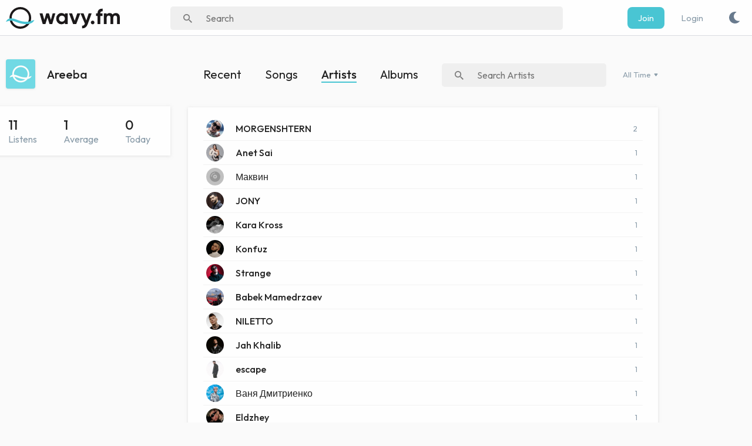

--- FILE ---
content_type: text/html
request_url: https://wavy.fm/user/Areeba/history/artists
body_size: 57
content:
<!doctype html><html lang="en"><head><meta charset="utf-8"/><link rel="icon" href="/favicon.ico"/><meta name="viewport" content="width=device-width,initial-scale=1"/><meta name="theme-color" content="#FEFEFE"/><meta name="description" content="wavy.fm tracks the music you listen to, and lets you discover, share, and rate new music."/><link rel="manifest" href="/manifest.json"/><script async defer="defer" data-domain="wavy.fm" src="https://a.wavy.fm/js/a.js"></script><title>wavy.fm</title><script defer="defer" src="/static/js/main.93972342.js"></script><link href="/static/css/main.49aa9c8e.css" rel="stylesheet"></head><body><noscript>You need to enable JavaScript to run this app.</noscript><div id="root"></div></body></html>

--- FILE ---
content_type: text/css
request_url: https://wavy.fm/static/css/main.49aa9c8e.css
body_size: 35303
content:
@import url(https://fonts.googleapis.com/css2?family=Outfit:wght@400;500&display=swap);html{--font-family:"Outfit",-apple-system,BlinkMacSystemFont,"Segoe UI","Oxygen","Ubuntu","Cantarell","Fira Sans","Droid Sans","Helvetica Neue";--title-font-family:"Gilroy-Bold-wavy","Outfit",-apple-system,BlinkMacSystemFont,"Segoe UI","Oxygen","Ubuntu","Cantarell","Fira Sans","Droid Sans","Helvetica Neue";--shadow:0 0 5px #c9cbcf;--wavy-blue-light-2:#68d2e0;--wavy-blue-light-1:#57cada;--wavy-blue:#49c5d3;--wavy-blue-dark-1:#27909a;--wavy-blue-dark-2:#1e757f;--accent-pink-transparent:rgba(245,92,149,0);--accent-pink-light-3:rgba(245,92,149,.65);--accent-pink-light-2:rgba(245,92,149,.74);--accent-pink-light-1:rgba(245,92,149,.87);--accent-pink:#ee5b8f;--danger-red-light-2:#ffa7ae;--danger-red-light-1:#ff5464;--danger-red:#ff4e4e;--spotify-green-light-2:#74d180;--spotify-green-light-1:#20d15d;--spotify-green:#1db954;--discord-purple-light-2:#8298e7;--discord-purple-light-1:#7890e5;--discord-purple:#7289da;--button-light-text:var(--light-text);--button-light-hover-bg:#ebedf1;--button-light-active-text:var(--light-text);--button-light-active-bg:#e1e3e7;--button-regular-text:var(--default-text);--button-regular-outline-text:var(--default-text);--button-regular-bg:#efefef;--button-regular-hover-bg:#e1e3e7;--button-regular-active-bg:#e4e6e8;--button-regular-active-text:#343434;--button-regular-outline-border:#e7e9eb;--button-regular-outline-hover-bg:var(--button-regular-hover-bg);--button-regular-outline-active-bg:var(--button-regular-active-bg);--gray:#dadce0;--menu-hover:#f2f2f2;--menu-border:none;--card-bg:#fefefe;--card-shadow:hsla(0,0%,80%,.5);--modal-shadow:rgba(0,0,0,.2);--card-border:var(--gray);--search-box-bg:#efefef;--search-box-bg-focus:#f6f6f6;--search-box-icon-button:url(/static/media/SearchIcon.0f587e973fec115070bc.svg);--search-box-icon-placeholder:url(/static/media/SearchIconGray.417b43c0bf4979b7bd62.svg);--search-bar-result-bg:var(--background);--search-bar-result-shadow:#252526;--search-bar-result-selected:var(--gray);--search-bar-mobile-text:#9e9e9e;--search-bar-mobile-bg:#f5f5f5;--avatar-shadow:0 1px 3px var(--card-shadow);--avatar-background:#fff;--profile-flag-shadow:0 0 3px 0 #ccc;--profile-edit-bg:#f3f3f3;--profile-comment-disabled:#f5f5f5;--profile-comment-highlight:#f0f0f0;--profile-grid-cell:#f6f6f6;--calendar-day-no-listens-bg:#e7e7e7;--calendar-day-no-listens-text:#b4b4b4;--user-list-item:#f9f9f9;--notification-delete-hover:#f3f3f3;--pagination-hover:#f3f3f3;--default-text-orig:#212121;--default-text:#212121;--default-text-dark:#fafafa;--default-text-inverted:#fafafa;--background:#fafafa;--background-dark:#212121;--background-inverted:#212121;--background-alt:#f5f5f5;--light-text:#8a9ca9;--logo-default:url(/static/media/wavy-logo.671b46a02a7abead9853.svg);--logo-white:url(/static/media/wavy-logo-white.034e525ae34ce62395d8.svg);--about-timeline-current-bg:var(--background);--about-timeline-current-text:var(--default-text);--about-timeline-future-bg:#303030;--about-timeline-future-text:#fafafa;--about-header-bg:var(--background);--about-faq-hover:#efefef;--icon-brightness:none;--dark-mode-toggle:url(/static/media/LightToggle.5cc04f3e45b9c5f31c9f.svg);--home-profile-link-icon:url(/static/media/ListenLink.8640dd2e1eb6148bc298.svg);--home-profile-link-icon-bg:#ffc1d7;--divider:#f2f2f2;--comment-divider:#f2f2f2;--comment-box-bg:#f2f2f2;--comment-input-bg:#efefef;--comment-input-focused-bg:#f6f6f6;--comment-input-focused-placeholder:grey;--user-navbar-bg:#efefef;--user-navbar-bg-hover:#e4e6e8;--user-navbar-menu-border:none;--user-navbar-icon-fill:#687a8d;--user-navbar-icon-fill-hover:#5f7081;--input-background:#f8f8f8;--input-border:#ccc;--input-disabled:#ccc;--bold-weight:500}html[data-theme=dark]{--default-text:#ece9e4;--default-text-dark:#fafafa;--default-text-inverted:#212121;--background:#111;--background-dark:#181818;--background-inverted:#fafafa;--background-alt:#111;--light-text:#7d7d7d;--gray:#212121;--menu-hover:#1d1d1d;--menu-border:solid 2px var(--divider);--avatar-shadow:0 1px 3px var(--card-shadow);--avatar-background:var(--background);--profile-flag-shadow:0 0 3px 0 var(--background-dark);--profile-edit-bg:var(--card-bg);--profile-comment-disabled:var(--card-bg);--profile-comment-highlight:#262626;--profile-grid-cell:var(--card-bg);--calendar-day-no-listens-bg:#222223;--calendar-day-no-listens-text:#aeaeae;--user-list-item:#262626;--notification-delete-hover:#2b2b2b;--pagination-hover:#2b2b2b;--card-bg:var(--background-dark);--card-shadow:transparent;--modal-shadow:transparent;--card-border:var(--background-dark);--search-box-bg:#222223;--search-box-bg-focus:#353536;--search-bar-result-bg:#252526;--search-bar-result-shadow:#252526;--search-bar-result-selected:#353536;--search-bar-result-icon-border:var(--background);--search-bar-mobile-text:var(--light-text);--search-bar-mobile-bg:var(--card-bg);--accent-pink-transparent:rgba(240,75,106,0);--accent-pink-light-3:rgba(240,75,106,.65);--accent-pink-light-2:rgba(240,75,106,.74);--accent-pink-light-1:rgba(240,75,106,.87);--accent-pink:#f04b6a;--button-light-text:var(--default-text);--button-light-hover-bg:#202020;--button-light-active-text:var(--default-text);--button-light-active-bg:#222223;--button-regular-text:#666;--button-regular-outline-text:#ece9e4;--button-regular-bg:#efefef;--button-regular-hover-bg:#e1e3e7;--button-regular-active-bg:#d0d2d6;--button-regular-active-text:#222223;--button-regular-outline-border:#222223;--button-regular-outline-hover-bg:var(--background-dark);--button-regular-outline-active-bg:#333;--logo-default:url(/static/media/wavy-logo-inverted.e74afdc4daec4633afb5.svg);--logo-white:url(/static/media/wavy-logo-white.034e525ae34ce62395d8.svg);--about-timeline-current-bg:#ece9e4;--about-timeline-current-text:#212121;--about-timeline-future-bg:var(--background);--about-timeline-future-text:var(--default-text);--about-header-bg:var(--background-dark);--about-faq-hover:var(--background-dark);--icon-brightness:brightness(7.5);--dark-mode-toggle:url(/static/media/DarkToggle.f29c426a1d57ef2e5058.svg);--home-profile-link-icon:url(/static/media/ListenLinkDark.ac10eeb580249c5e1d7e.svg);--home-profile-link-icon-bg:#f04b6a;--divider:#222223;--comment-divider:#222223;--user-navbar-bg:#222223;--user-navbar-bg-hover:#333;--user-navbar-icon-fill:#7d7d7d;--user-navbar-icon-fill-hover:#8f8f8f;--user-navbar-menu-border:solid 2px var(--divider);--comment-input-bg:var(--background-dark);--comment-input-focused-bg:var(--input-background);--comment-input-focused-placeholder:grey;--input-background:#222223;--input-border:#111;--input-disabled:#ccc;--bold-weight:500}@font-face{font-family:Gilroy-Bold-wavy;font-style:normal;font-weight:400;src:url(/static/media/Gilroy-Bold.29e8a00a2523137109fc.woff) format("woff")}body{-webkit-font-smoothing:antialiased;-moz-osx-font-smoothing:grayscale;background-color:#fafafa;background-color:var(--background);color:#212121;color:var(--default-text);font-family:Outfit,-apple-system,BlinkMacSystemFont,Segoe UI,Oxygen,Ubuntu,Cantarell,Fira Sans,Droid Sans,Helvetica Neue,sans-serif;font-family:var(--font-family),sans-serif;margin:0}code{font-family:source-code-pro,Menlo,Monaco,Consolas,Courier New,monospace}b,bold,strong{font-weight:500;font-weight:var(--bold-weight)}.App_App__TBuG3{display:flex;flex-direction:column;margin:0;min-height:100vh}.App_App__TBuG3 .App_PageContent__OYbmK{flex:1 1;min-height:450px}.App_App__TBuG3 .App_GlobalBarLoader__QpAX0{height:0;position:relative}.App_NavBar__k7E3A{background-color:var(--card-bg);border-bottom:1px solid var(--card-border);box-sizing:border-box;color:var(--default-text);font-size:15px;min-height:60px;position:relative;z-index:99}.App_NavBarContent__AecSj{display:flex}.App_NavBar__k7E3A .App_Logo__Z01nQ{align-items:center;background-image:var(--logo-default);background-position-y:12px;background-repeat:no-repeat;background-size:auto 37px;cursor:pointer;display:flex;height:60px;margin-right:10px;width:200px}@media only screen and (max-width:600px){.App_NavBar__k7E3A .App_Logo__Z01nQ{width:50px}}.App_GuestNavBar__aaFjS{box-sizing:border-box;color:var(--default-text);font-size:15px;min-height:60px}.App_GuestNavBar__aaFjS .App_GuestNavContainer__2nZP5{align-items:center;display:flex;margin:0 auto;max-width:1296px;width:calc(100% - 20px)}.App_GuestNavBar__aaFjS .App_GuestNavLeft__Y6C7r{align-items:center;display:flex;margin-right:30px}@media only screen and (max-width:768px){.App_GuestNavBar__aaFjS .App_GuestNavLeft__Y6C7r{margin-right:0}}.App_GuestNavBar__aaFjS .App_GuestNavLeft__Y6C7r .App_GuestNavLink__usb3C{color:var(--default-text);font-size:20px;font-weight:var(--bold-weight);margin-left:60px}@media only screen and (max-width:768px){.App_GuestNavBar__aaFjS .App_GuestNavLeft__Y6C7r .App_GuestNavLink__usb3C{display:none}}.App_GuestNavBar__aaFjS .App_GuestLogo__T\+F3R{align-items:center;background-image:var(--logo-default);background-position-y:15px;background-repeat:no-repeat;background-size:auto 30px;cursor:pointer;display:flex;height:60px;margin-left:10px;margin-right:10px;width:160px}@media only screen and (max-width:768px){.App_GuestNavBar__aaFjS .App_GuestLogo__T\+F3R{width:40px}}.Container{margin:0 auto;max-width:1296px;width:calc(100% - 20px)}.NavBar-Item{align-items:center;display:flex}.NavBar-Item:not(:first-of-type){margin-left:10px}.FormField:not(:last-child){margin-bottom:20px}input[type=email]:not(.NoDefaultStyle),input[type=password]:not(.NoDefaultStyle),input[type=text]:not(.NoDefaultStyle),select:not(.NoDefaultStyle),textarea:not(.NoDefaultStyle){background-color:var(--input-background);border:none;border-bottom:2px solid var(--input-border);box-sizing:border-box;color:var(--default-text);font-family:inherit;font-size:16px;padding:5px;resize:none;width:100%}input[type=email]:not(.NoDefaultStyle):focus,input[type=password]:not(.NoDefaultStyle):focus,input[type=text]:not(.NoDefaultStyle):focus,select:not(.NoDefaultStyle):focus,textarea:not(.NoDefaultStyle):focus{background-color:var(--background);border-bottom-color:var(--wavy-blue);outline:none}input[type=email]:not(.NoDefaultStyle):-moz-submit-invalid,input[type=email]:not(.NoDefaultStyle):-moz-ui-invalid,input[type=password]:not(.NoDefaultStyle):-moz-submit-invalid,input[type=password]:not(.NoDefaultStyle):-moz-ui-invalid,input[type=text]:not(.NoDefaultStyle):-moz-submit-invalid,input[type=text]:not(.NoDefaultStyle):-moz-ui-invalid,select:not(.NoDefaultStyle):-moz-submit-invalid,select:not(.NoDefaultStyle):-moz-ui-invalid,textarea:not(.NoDefaultStyle):-moz-submit-invalid,textarea:not(.NoDefaultStyle):-moz-ui-invalid{border-bottom-color:var(--danger-red);box-shadow:none}input[type=email]:not(.NoDefaultStyle):disabled,input[type=password]:not(.NoDefaultStyle):disabled,input[type=text]:not(.NoDefaultStyle):disabled,select:not(.NoDefaultStyle):disabled,textarea:not(.NoDefaultStyle):disabled{color:var(--input-disabled)}input[type=submit]{font-family:inherit;font-size:16px}a,span{text-decoration:none}a.BasicLink,span.BasicLink{color:var(--wavy-blue);cursor:pointer}a.AccentLink,span.AccentLink{color:var(--accent-pink);cursor:pointer}.ErrorPage .ErrorContainer{background-color:#3364a8;display:flex;height:700px;margin-bottom:50px;margin-top:50px}@media only screen and (max-width:1100px){.ErrorPage .ErrorContainer{flex-direction:column}}.ErrorPage .LifeBuoy{background:url(/static/media/Error404.cb445ce4537b6d3531ce.svg) no-repeat;background-position-x:100px;background-position-y:-40px;background-size:auto 650px;height:700px;margin-left:auto;margin-right:0;width:700px}@media only screen and (max-width:1100px){.ErrorPage .LifeBuoy{background-position-x:0;background-position-y:0;background-size:300px 250px;height:300px;margin-left:0;margin-top:0;-webkit-transform:rotate(90deg) scale(-1);transform:rotate(90deg) scale(-1);width:300px}}.ErrorPage .ErrorDescription{margin-left:50px;margin-top:50px}.ErrorPage .ErrorDescription .ErrorCode{background-color:var(--background);color:#3364a8;display:inline-block;font-size:175px;line-height:139px;padding:20px}@media only screen and (max-width:1100px){.ErrorPage .ErrorDescription .ErrorCode{font-size:100px;line-height:100px;padding:10px}}.ErrorPage .ErrorDescription .ErrorSubtitle{color:var(--background);font-size:30px}.ErrorPage .ErrorDescription .ErrorSubtitle p{margin-top:50px}.ErrorPage .ErrorDescription .ErrorSubtitle a{color:var(--background)}@media only screen and (max-width:1100px){.ErrorPage .ErrorDescription .ErrorSubtitle{font-size:20px}}.Footer{background-color:var(--background-dark);color:var(--default-text-dark);margin-top:30px;padding:10px 0;text-align:center;width:100%}.Footer .FooterContent{display:block}.Footer .FooterLogo{background:url(/static/media/wavy-logo-white.034e525ae34ce62395d8.svg) no-repeat;background-size:auto 42px;display:inline-block;height:48px;margin:20px 0;width:222px}.Footer .AboutLinks a{border-bottom:2px solid transparent;box-sizing:border-box;color:var(--default-text-dark);display:inline-flex;font-size:24px;margin-left:20px;margin-right:20px}.Footer .AboutLinks a:hover{border-bottom:2px solid var(--default-text-dark)}.Footer .SocialLinks{display:inline-flex;font-size:0;height:30px;margin:20px 0;text-align:center}.Footer .SocialLinks .Twitter{background:url(/static/media/Twitter.81bd46385c4ebad3e24c.svg) no-repeat 5px 5px;background-size:auto 25px;height:25px;margin:0 10px;padding:5px;transition:-webkit-filter .2s ease;transition:filter .2s ease;transition:filter .2s ease,-webkit-filter .2s ease;width:30px}.Footer .SocialLinks .Twitter:hover{-webkit-filter:brightness(60%);filter:brightness(60%)}.Footer .SocialLinks .Instagram{background:url(/static/media/Instagram.fa2c1b74113e1dfefeb2.svg) no-repeat 5px 5px;background-size:auto 25px;height:25px;margin:0 10px;padding:5px;transition:-webkit-filter .2s ease;transition:filter .2s ease;transition:filter .2s ease,-webkit-filter .2s ease;width:25px}.Footer .SocialLinks .Instagram:hover{-webkit-filter:brightness(60%);filter:brightness(60%)}.Footer .SocialLinks .Discord{background:url(/static/media/Discord.4742cbdfd626213c2adf.svg) no-repeat 5px 5px;background-size:auto 25px;height:25px;margin:0 10px;padding:5px;transition:-webkit-filter .2s ease;transition:filter .2s ease;transition:filter .2s ease,-webkit-filter .2s ease;width:25px}.Footer .SocialLinks .Discord:hover{-webkit-filter:brightness(60%);filter:brightness(60%)}.Footer .TermsLinks a{color:#888;display:inline-flex;font-size:18px;margin-left:15px;margin-right:15px;margin-top:5px;transition:color .35s ease}.Footer .TermsLinks a:hover{color:var(--default-text-dark)}.Footer .Copyright{color:#888;font-size:14px;margin:15px 0}.UserNavbar-Container{background-color:var(--user-navbar-bg);border-radius:4px;cursor:pointer;display:inline-flex;flex-direction:row;height:35px;transition:background-color .2s ease}.UserNavbar-Container.Open,.UserNavbar-Container:hover{background-color:var(--user-navbar-bg-hover)}.UserNavbar-Container .Username{line-height:35px;margin:0 15px}.UserMenuFloat{border:var(--user-navbar-menu-border);overflow:hidden;position:absolute;top:55px;width:200px}.NavBar-Right{display:flex;flex-direction:row;flex-grow:1;height:60px;justify-content:flex-end}.NavBar-DarkModeToggle{align-items:center;cursor:pointer;display:flex;height:40px;justify-content:center;margin-left:5px;outline:none;position:relative;width:40px}.NavBar-DarkModeToggle:hover .IconPath{fill:var(--user-navbar-icon-fill-hover)}.UserMenu_UserMenu__MiSS-{width:100%}.UserMenu_UserMenu__MiSS- .UserMenu_Item__FpwUh{align-items:center;box-sizing:border-box;color:var(--default-text);cursor:pointer;display:flex;padding:10px 15px;text-decoration:none;transition:background-color .2s ease;width:100%}.UserMenu_UserMenu__MiSS- .UserMenu_Item__FpwUh:hover{background-color:var(--menu-hover)}.UserMenu_UserMenu__MiSS- .UserMenu_Item__FpwUh.UserMenu_Logout__J6alW{border-top:2px solid var(--divider);color:var(--accent-pink)}.UserMenu_FriendRequests__6y3il{background-color:var(--danger-red-light-1);border-radius:10px;color:#fff;font-size:13px;font-weight:400;padding:1px 7px;position:absolute;right:10px}.UserMenu_IconFriends__AxeX9{height:11px;margin-right:14px;width:15px}.UserMenu_IconLogout__pWcf1{height:11px;margin-right:15px;width:14px}.UserMenu_IconProfile__KhU9s{height:12px;margin-right:18px;width:11px}.UserMenu_IconSettings__3LyzB{height:13px;margin-right:17px;width:12px}.UserMenu_IconDarkMode__H41z-{height:13px;margin-left:1px;margin-right:16px;width:12px}.SearchBar_SearchParent__D5TN8{display:flex;flex-grow:1}@media only screen and (max-width:1000px){.SearchBar_SearchParent__D5TN8{align-items:center;flex-direction:row-reverse}}.SearchBar_SearchParent__D5TN8 .SearchBar_SearchBarParent__78LEj{box-sizing:border-box;padding:10px 100px 10px 70px;width:100%}@media only screen and (max-width:1000px){.SearchBar_SearchParent__D5TN8 .SearchBar_SearchBarParent__78LEj{display:none}}.SearchBar_SearchParent__D5TN8 .SearchBar_Buttons__kkhS0{align-items:center;display:flex}.SearchBar_SearchParent__D5TN8 .SearchBar_SearchMobileButton__Svcon{align-items:center;cursor:pointer;display:flex;height:40px;justify-content:center;margin-right:10px;width:40px}.SearchBar_SearchParent__D5TN8 .SearchBar_SearchMobileButton__Svcon .SearchBar_IconPath__yrB3a{fill:var(--user-navbar-icon-fill);transition:fill .2s ease}.SearchBar_SearchParent__D5TN8 .SearchBar_SearchMobileButton__Svcon:hover .SearchBar_IconPath__yrB3a{fill:var(--user-navbar-icon-fill-hover)}@media only screen and (min-width:1001px){.SearchBar_SearchParent__D5TN8 .SearchBar_SearchMobileButton__Svcon{display:none}}.SearchBar_SearchMenuFloat__k1Rfb{left:0;margin-bottom:-100%;overflow:hidden;position:relative;top:7px;width:100%;z-index:2}.SearchBar_SearchMenuFloat__k1Rfb .SearchBar_SearchMenu__9tVPG{width:100%}.SearchBar_Row__FKyNW{align-items:center;background-color:var(--search-bar-result-bg);box-sizing:border-box;cursor:default;display:flex;padding:10px 15px;text-decoration:none;width:100%}.SearchBar_Row__FKyNW.SearchBar_NoResults__-2l-Y{color:var(--light-text);min-height:50px}.SearchBar_Row__FKyNW.SearchBar_Loading__cBvij{min-height:50px}.SearchBar_Row__FKyNW .SearchBar_SearchIcon__UjXN8{background-position:50%;background-size:cover;border-radius:4px;box-shadow:var(--avatar-shadow);box-sizing:border-box;height:35px;margin-right:15px;min-width:35px;width:35px}a.SearchBar_Row__FKyNW{color:var(--default-text);cursor:pointer}a.SearchBar_Row__FKyNW.SearchBar_Selected__PVarl,a.SearchBar_Row__FKyNW:hover{background-color:var(--search-bar-result-selected);color:var(--default-text)}.SearchBar_MobileOverlay__lB1GE{bottom:0;left:0;position:fixed;right:0;top:0;z-index:9998}.SearchBar_MobileOverlayClose__kdQ7b{background-color:rgba(0,0,0,.45);bottom:0;left:0;position:fixed;right:0;top:0;z-index:9999}.SearchBar_MobileTopBar__pTVPl{align-items:center;background-color:var(--card-bg);border-bottom:1px solid var(--card-border);box-sizing:border-box;color:var(--default-text);display:flex;font-size:15px;min-height:60px;padding:10px;position:relative;width:100%;z-index:99999}.SearchBar_MobileCloseButton__Qv9ny{background-image:url(/static/media/SearchClose.23e833ac557312ce0d79.svg);background-position:12px 12px;background-repeat:no-repeat;background-size:15px 15px;cursor:pointer;height:40px;margin-left:10px;margin-right:20px;max-width:40px;min-width:40px;width:40px}.SearchBar_MobileSearchBox__M4nsX{flex-grow:1}.SearchBar_MobileResultsParent__winuO{background-color:var(--background);bottom:0;box-sizing:border-box;left:0;margin-top:60px;overflow-y:auto;padding:0 20px;position:fixed;right:0;top:0;z-index:10000}.SearchBar_MobileLoading__MaYrM{color:var(--light-text);margin:40px auto;text-align:center}.SearchBar_Section__YEq0T{background-color:var(--search-bar-mobile-bg);box-sizing:border-box;margin:30px 0;padding:20px;width:100%}.SearchBar_SectionTitle__REtUp{color:var(--search-bar-mobile-text);margin-bottom:20px;margin-left:15px;text-transform:uppercase}.Card_Card__9Lp3-{background-color:var(--card-bg)}.Card_ElevationFloat__B7RYa{border-radius:5px;box-shadow:0 3px 10px var(--card-shadow)}.Card_ElevationModal__7gQOc{border-radius:5px;box-shadow:0 3px 10px var(--modal-shadow)}.Card_ElevationSheet__t0r8w{border-radius:0;box-shadow:0 1px 5px var(--card-shadow)}.Avatar_Avatar__7tEin{background-color:var(--avatar-background);background-image:url(/static/media/Default.05d3815f5b68e041b152.svg);background-position:50%;background-size:cover;border-radius:4px;box-shadow:var(--avatar-shadow);box-sizing:border-box}.Avatar_Editable__A9xc7{cursor:pointer;transition:-webkit-filter .2s ease;transition:filter .2s ease;transition:filter .2s ease,-webkit-filter .2s ease}.Avatar_Editable__A9xc7:hover{-webkit-filter:brightness(60%);filter:brightness(60%)}.Avatar_Rounder__IWYlK{border-radius:10px}.Avatar_Disabled__9\+tsS{cursor:default;opacity:.5;pointer-events:none}.SearchBox_SearchBox__L8xsB{background-color:var(--search-box-bg);background-image:var(--search-box-icon-placeholder);background-position:22px 13px;background-repeat:no-repeat;background-size:15px 15px;border:none;border-radius:5px;box-sizing:border-box;color:var(--default-text);font-family:inherit;font-size:16px;margin-top:1px;padding:10px 20px 10px 60px;resize:none;width:100%}.SearchBox_SearchBox__L8xsB:focus{background-color:var(--search-box-bg-focus);border-bottom-color:var(--wavy-blue);outline:none}.NotificationBell_Container__8qbhj{display:flex;flex-direction:row;flex-grow:1;justify-content:flex-end}.NotificationBell_Bell__mhYOC{align-items:center;cursor:pointer;display:flex;height:40px;justify-content:center;margin-right:10px;margin-top:3px;outline:none;position:relative;width:40px}.NotificationBell_Bell__mhYOC .NotificationBell_IconPath__xMpu2{fill:var(--user-navbar-icon-fill);transition:fill .2s ease}.NotificationBell_Bell__mhYOC.NotificationBell_Open__PP2ma .NotificationBell_IconPath__xMpu2,.NotificationBell_Bell__mhYOC:hover .NotificationBell_IconPath__xMpu2{fill:var(--user-navbar-icon-fill-hover)}.NotificationBell_Chip__3GGgm{background-color:var(--danger-red-light-1);border-radius:10px;color:#fff;font-size:10px;font-weight:var(--bold-weight);height:13px;padding:1px 5px;position:absolute;right:5px;top:3px;-webkit-user-select:none;user-select:none}.NotificationsMenu_FloatingMenu__36oM6{border:var(--user-navbar-menu-border);box-sizing:border-box;position:absolute;top:55px;width:400px}@media only screen and (max-width:768px){.NotificationsMenu_FloatingMenu__36oM6{left:10px;width:calc(100% - 20px)}}.NotificationsMenu_Header__Si68d{align-items:center;border-bottom:1px solid var(--divider);display:flex;justify-content:space-between;padding:20px}.NotificationsMenu_Header__Si68d .NotificationsMenu_Title__LvO8O{color:var(--light-text);font-size:14px;font-weight:var(--bold-weight);text-transform:uppercase}.NotificationsMenu_Header__Si68d .NotificationsMenu_MarkAsRead__iYh7l{color:var(--light-text);cursor:default;font-size:14px}.NotificationsMenu_Header__Si68d .NotificationsMenu_MarkAsRead__iYh7l.NotificationsMenu_Enabled__qIz1-{color:var(--wavy-blue);cursor:pointer}.NotificationsMenu_Empty__CgRH8{color:var(--light-text);font-weight:var(--bold-weight);padding:25px 0;text-align:center}.NotificationsMenu_List__hiBbM{max-height:320px;overflow-y:auto}.NotificationsMenu_List__hiBbM .NotificationsMenu_Item__ptCZv{align-items:center;border-bottom:1px solid var(--divider);box-sizing:border-box;display:flex;height:80px;width:100%}.NotificationsMenu_List__hiBbM .NotificationsMenu_Read__qCMqs{opacity:.75}.NotificationsMenu_Filler__Pghzz{height:50px}.NotificationsMenu_Footer__S85mG{box-shadow:0 0 0 1px var(--divider)}.NotificationsMenu_Footer__S85mG,.NotificationsMenu_Spinner__afvey{background-color:inherit;padding:10px 0;text-align:center;width:100%}.NotificationsMenu_Spinner__afvey{color:var(--light-text)}.NotificationsMenuItem_Container__Kle\+4{align-items:center;box-sizing:border-box;color:var(--default-text);display:flex;height:100%;padding-left:20px;position:relative;width:100%}.NotificationsMenuItem_Info__7zDN8{margin-left:20px;max-width:calc(100% - 118px)}.NotificationsMenuItem_Time__YPx-k{color:var(--light-text);font-size:12px}.NotificationsMenuItem_Medium__f5\+FP{font-weight:var(--bold-weight)}.NotificationsMenuItem_Read__tLHY7{opacity:.75}.NotificationsMenuItem_Actions__Np82k{align-items:center;display:flex;position:absolute;right:30px}.NotificationsMenuItem_Delete__Qp9-g{background:url(/static/media/DeleteIcon.e1d867063196ad0e8aa3.svg) no-repeat;background-position:3px 3px;background-size:20px 20px;border-radius:5px;height:26px;margin-left:30px;opacity:0;width:26px}.NotificationsMenuItem_Delete__Qp9-g:hover{background-color:var(--notification-delete-hover)}.NotificationsMenuItem_Chip__KA16I{background-color:var(--wavy-blue);border-radius:100%;height:10px;width:10px}.Button_Button__ZyE01{border:1px solid transparent;border-radius:8px;box-sizing:border-box;cursor:pointer;display:inline-flex;padding:8px 17px;text-decoration:none}.Button_Primary__RM3Hk{background-color:var(--wavy-blue);color:#fff}.Button_Primary__RM3Hk:hover{background-color:var(--wavy-blue-light-1)}.Button_Primary__RM3Hk:active{background-color:var(--wavy-blue-light-2);box-shadow:0 0 3px var(--wavy-blue-light-2)}.Button_Primary__RM3Hk .IconPath{stroke:var(--wavy-blue-light-2)}.Button_Primary__RM3Hk.Button_Outline__\+eQU\+{background:none;border:1px solid var(--wavy-blue);color:var(--wavy-blue)}.Button_Primary__RM3Hk.Button_Outline__\+eQU\+:hover{background-color:var(--wavy-blue-light-1);color:#fff}.Button_Primary__RM3Hk.Button_Outline__\+eQU\+:hover .IconPath{stroke:#fff}.Button_Primary__RM3Hk.Button_Outline__\+eQU\+:active{background-color:var(--wavy-blue-light-2);color:#fff}.Button_Primary__RM3Hk.Button_Outline__\+eQU\+:active .IconPath{stroke:#fff}.Button_Accent__5zx26{background-color:var(--accent-pink);color:#fff}.Button_Accent__5zx26:hover{background-color:var(--accent-pink-light-1)}.Button_Accent__5zx26:active{background-color:var(--accent-pink-light-2);box-shadow:0 0 3px var(--accent-pink-light-2)}.Button_Accent__5zx26 .IconPath{stroke:#fff}.Button_Accent__5zx26.Button_Outline__\+eQU\+{background:none;color:var(--accent-pink);padding:5px 0}.Button_Accent__5zx26.Button_Outline__\+eQU\+ .IconPath{stroke:var(--accent-pink)}.Button_Accent__5zx26.Button_Outline__\+eQU\+:hover{color:var(--accent-pink-light-1)}.Button_Accent__5zx26.Button_Outline__\+eQU\+:hover .IconPath{stroke:var(--accent-pink-light-1)}.Button_Accent__5zx26.Button_Outline__\+eQU\+:active{box-shadow:none;color:var(--accent-pink-light-2)}.Button_Accent__5zx26.Button_Outline__\+eQU\+:active .IconPath{stroke:var(--accent-pink-light-2)}.Button_Danger__8zgBy{background-color:initial;border:1px solid var(--danger-red);color:var(--danger-red)}.Button_Danger__8zgBy:hover{background-color:var(--danger-red-light-1);color:#fff}.Button_Danger__8zgBy:active{background-color:var(--danger-red-light-2);box-shadow:0 0 3px var(--danger-red-light-2);color:#fff}.Button_Spotify__VZwTO{background-color:var(--spotify-green);color:#fff}.Button_Spotify__VZwTO:hover{background-color:var(--spotify-green-light-1)}.Button_Spotify__VZwTO:active{background-color:var(--spotify-green-light-2);box-shadow:0 0 3px var(--spotify-green-light-2)}.Button_Discord__9rz3M{background-color:var(--discord-purple);color:#fff}.Button_Discord__9rz3M:hover{background-color:var(--discord-purple-light-1)}.Button_Discord__9rz3M:active{background-color:var(--discord-purple-light-2);box-shadow:0 0 3px var(--discord-purple-light-2)}.Button_Regular__L5z3i{background-color:var(--button-regular-bg);color:var(--button-regular-text)}.Button_Regular__L5z3i:hover{background-color:var(--button-regular-hover-bg)}.Button_Regular__L5z3i:active{background-color:var(--button-regular-active-bg);color:var(--button-regular-active-text)}.Button_Regular__L5z3i.Button_Mobile__eNJfC{background-color:initial;color:#595959}.Button_Regular__L5z3i.Button_Mobile__eNJfC:hover{background-color:#e1e3e7}.Button_Regular__L5z3i.Button_Mobile__eNJfC:active{background-color:#d0d2d6;color:#343434}.Button_Regular__L5z3i.Button_Outline__\+eQU\+{background-color:initial;border:1px solid var(--button-regular-outline-border);color:var(--button-regular-outline-text)}.Button_Regular__L5z3i.Button_Outline__\+eQU\+:hover{background-color:var(--button-regular-outline-hover-bg)}.Button_Regular__L5z3i.Button_Outline__\+eQU\+:active{background-color:var(--button-regular-outline-active-bg);color:var(--button-regular-outline-text)}.Button_Light__TVPwO{background-color:initial;color:var(--button-light-text)}.Button_Light__TVPwO:hover{background-color:var(--button-light-hover-bg)}.Button_Light__TVPwO:active{background-color:var(--button-light-active-bg);color:var(--button-light-active-text)}.Button_DisplayBlock__kdFdU{display:block}.Button_Disabled__LCrKv{cursor:default;opacity:.5;pointer-events:none}.Button_Big__2soR2{font-size:22px;padding:8px 50px}.Button_Medium__MSiwU{font-size:18px;padding:8px 20px}.Button_Small__v9iY0{border-radius:5px;font-size:12px;padding:5px 15px}.LightToggle_Path__xlpF-{fill:var(--user-navbar-icon-fill);transition:fill .2s ease}.AuthError{background-color:#cc4125;border-radius:3px;box-sizing:border-box;color:#fff;margin-left:auto;margin-right:auto;margin-top:15px;max-width:500px;padding:15px 10px;text-align:center}@media only screen and (max-width:600px){.AuthError{width:100%}}.AuthCard{margin:30px auto;width:500px}@media only screen and (max-width:600px){.AuthCard{width:100%}}.AuthCard .LogoParent{display:inline-block;margin:15px 0;width:100%}.AuthCard .LogoParent .Logo{background:var(--logo-default) no-repeat;background-size:auto 100%;display:block;height:50px;margin-left:auto!important;margin-right:auto!important;margin-top:10px;width:66px}.AuthCard .AuthTitle{display:inline-block;font-size:25px;margin-bottom:20px;text-align:center;width:100%}.AuthCard .AuthTitle a{color:#000;font-weight:var(--bold-weight)}.AuthCard .AuthTitle .Inactive,.AuthCard .AuthTitle .Or{color:var(--light-text)}.AuthCard .AuthTitle .Active,.AuthCard .AuthTitle .Inactive:hover{border-bottom:2px solid var(--wavy-blue)}.AuthCard .AuthTitle .Active{color:var(--default-text)}.AuthCard .Divider{border-top:1px solid var(--divider);padding-bottom:20px}.AuthCard .AuthForm,.AuthCard .Divider{margin-left:auto;margin-right:auto;width:75%}.AuthCard .AuthForm{overflow:hidden;position:relative;transition:height .4s ease}.AuthCard .AuthForm.View-join{height:470px}.AuthCard .AuthForm.View-login{height:250px}.AuthFormParent{box-sizing:border-box;padding:10px;width:100%}.AuthFormParent .JoinFormParent,.AuthFormParent .LoginFormParent{left:0;margin-left:10px;position:absolute;transition:left .4s ease;width:calc(100% - 20px)}.AuthFormParent .LoginFormParent{margin-left:10px}.AuthFormParent.Right .JoinFormParent{left:calc(-100% - 20px)}.AuthFormParent.Left .LoginFormParent{left:100%}.AuthFormParent label{display:block;margin-bottom:10px}.AuthFormParent .TermsNotice{color:var(--light-text);font-size:14px}.AuthFormParent .TermsNotice a{color:var(--default-text)}.AuthFormParent .SubmitRegion{display:flex}.AuthFormParent .SubmitRegion .ForgotPassword{align-items:center;display:flex;font-size:14px;justify-content:center;text-align:center;width:100%}.AuthFormParent .SubmitRegion .ForgotPassword a{color:var(--light-text)}.AuthFormParent .SubmitRegion .FormSubmit{cursor:pointer;font-size:16px}.AuthFormParent .SubmitRegion .FormSubmit[disabled]{cursor:default;opacity:.5;pointer-events:none}.MfaInput_Parent__Fz6gs{display:flex;justify-content:center}.MfaInput_Digit__MUj3f{display:block;flex:1 1;font-size:40px!important;height:60px!important;max-width:50px!important;text-align:center}.MfaInput_Digit__MUj3f:not(:last-child){margin-right:10px}.LoginForm_MfaInput__xcES5{margin:30px 0}.HomePage .Columns{display:flex;position:relative;width:100%;z-index:1}@media only screen and (max-width:1000px){.HomePage .Columns{display:block}}.HomePage .Columns .FriendsActivityParent{flex-grow:1;margin-top:50px;min-height:200px;padding-left:100px;padding-right:0}@media only screen and (max-width:1200px){.HomePage .Columns .FriendsActivityParent{padding-left:100px}}@media only screen and (max-width:600px){.HomePage .Columns .FriendsActivityParent{margin-top:50px;padding-left:25px}}.HomePage .Blob{z-index:0}.HomePage .Blob.TopBlob{left:calc(50% - 548px);position:absolute;top:-20px}@media only screen and (max-width:600px){.HomePage .Blob.TopBlob{display:none}}@media only screen and (max-width:1296px){.HomePage .Blob.TopBlob{left:60px}}.HomePage .Blob.RightBlob{position:absolute;right:0;top:100px}@media only screen and (max-width:1600px){.HomePage .Blob.RightBlob{display:none}}.HomePage .Blob.BottomBlob{left:calc(50% - 248px);position:absolute;top:395px}@media only screen and (max-width:1296px){.HomePage .Blob.BottomBlob{left:300px}}@media only screen and (max-width:1000px){.HomePage .Blob.BottomBlob{display:none}}.HomePage .Blob.LeftBlob{left:0;position:absolute;top:420px}@media only screen and (max-width:1000px){.HomePage .Blob.LeftBlob{display:none}}.HomePage .TopArtistsContainer{background-color:var(--background-dark);color:var(--default-text-dark);margin-top:75px;position:relative;width:100%;z-index:1}.HomePage .TopArtistsContainer .Title{font-family:var(--title-font-family);font-size:45px;margin-right:40px;padding-top:40px;text-align:right}@media only screen and (max-width:600px){.HomePage .TopArtistsContainer .Title{margin-right:0;text-align:center}}.HomePage .TopSongsContainer{min-height:400px}.HomePage .TopSongsContainer .Title{font-family:var(--title-font-family);font-size:45px;margin-left:40px;padding-top:40px;text-align:left}@media only screen and (max-width:600px){.HomePage .TopSongsContainer .Title{margin-left:0;text-align:center}}.HomePage .MainPlaceHolder{height:400px}.HomePage .AltPlaceHolder{height:300px}.Home_Overlay__V9jLs{background-color:var(--background);height:100%;left:0;position:fixed;top:0;width:100%;z-index:1000}.Home_GuestIntro__Yzvy7{position:relative}.IntroBannerUserParent{align-items:center;display:flex;width:70%}@media only screen and (max-width:1200px){.IntroBannerUserParent{width:50%}}@media only screen and (max-width:1000px){.IntroBannerUserParent{width:100%}}.IntroBannerUser{box-sizing:border-box;margin:0 auto;max-width:500px;min-width:200px;padding:30px}@media only screen and (min-width:600px){.IntroBannerUser{margin-top:60px;padding-right:100px}}.IntroBannerUser .IntroText{font-size:38px;font-weight:var(--bold-weight);margin-right:10px}.IntroBannerUser .IntroText .Username{color:var(--wavy-blue)}.IntroBannerUser .Listens{display:flex;margin-top:20px}.IntroBannerUser .Listens .ListenCounterParent{color:var(--accent-pink-light-2);flex-grow:1;font-size:24px;font-weight:var(--bold-weight)}.IntroBannerUser .Listens .ListenCounterParent .ListenCounter{color:var(--accent-pink);font-size:52px;margin-left:15px}.IntroBannerUser .Listens .ProfileLink{background:var(--home-profile-link-icon) no-repeat;background-color:var(--home-profile-link-icon-bg);background-size:43px 43px;border-radius:100%;box-shadow:0 0 0 2px var(--accent-pink-transparent);height:43px;margin-top:10px;transition:box-shadow .2s ease-in-out;width:43px}.IntroBannerUser .Listens .ProfileLink:hover{box-shadow:0 0 0 5px var(--accent-pink-light-3)}.UserArtistBlob{background-color:#a5ebf2;background-position:50%;background-repeat:no-repeat;background-size:cover;height:400px;margin-top:75px;-webkit-mask:url(/static/media/ArtistBlobMask.a3e5407cbd813f318b77.svg);mask:url(/static/media/ArtistBlobMask.a3e5407cbd813f318b77.svg);-webkit-mask-size:400px 400px;mask-size:400px 400px;transition:background .4s ease;width:400px}@media only screen and (max-width:1200px){.UserArtistBlob{display:none}}.FriendsActivity_FriendsActivityParent__ynSkk{align-items:center;display:flex;flex-direction:row}.FriendsActivity_FriendsActivity__Fn-h8{display:block}.FriendsActivity_LoadingPlaceholder__10XeO{height:100px}.FriendsActivity_Title__brx5l{font-size:28px}.FriendsActivity_NoFriends__eH54F .FriendsActivity_Note__BEGgs{color:var(--light-text);font-size:22px;margin-top:20px}.FriendsActivity_NoFriends__eH54F .FriendsActivity_AddFriendsButton__0GRce{margin-top:25px}.FriendsActivity_UserActivity__E7s\+4{margin:10px 0}.FriendsActivity_Smaller__FlGGc .FriendsActivity_Title__brx5l{font-size:22px;font-weight:var(--bold-weight);margin-bottom:15px}.FriendsActivity_Smaller__FlGGc .FriendsActivity_NoFriends__eH54F .FriendsActivity_Note__BEGgs{font-size:18px}.FriendsActivity_ViewMoreLink__GDvLt{align-items:center;display:flex}.FriendsActivity_ViewMoreLink__GDvLt .IconSvg{margin-left:8px;transition:-webkit-transform .2s ease;transition:transform .2s ease;transition:transform .2s ease,-webkit-transform .2s ease}.FriendsActivity_ViewMoreLink__GDvLt:hover .IconSvg{-webkit-transform:translateX(3px);transform:translateX(3px)}.FriendsActivity_FriendCount__Ju2zC{color:var(--light-text)}.UserFriend_User__Cg2gP{align-items:center;display:flex}.UserFriend_UserInfo__4vLK0{margin-left:10px}.UserFriend_UserName__Ngbyi{font-size:18px;margin-bottom:5px}.UserFriend_UserName__Ngbyi a{color:var(--default-text)}.UserFriend_Activity__j9ugg{align-items:center;display:flex;height:30px}.UserFriend_Artwork__o0OBZ{background-repeat:no-repeat;background-size:30px 30px;height:100%;min-width:30px;width:30px}.UserFriend_SongInfo__MT5FB{display:flex;flex-direction:column;margin-left:7px}.UserFriend_SongName__mpxLL{font-size:13px;font-weight:var(--bold-weight)}.UserFriend_SongArtist__mRCBg,.UserFriend_SongName__mpxLL{max-width:120px;overflow:hidden;text-overflow:ellipsis;white-space:nowrap}.UserFriend_SongArtist__mRCBg{color:var(--light-text);font-size:11px}.TrendingArtistsRow{display:flex;justify-content:space-evenly;padding:75px 0;width:100%}@media only screen and (max-width:768px){.TrendingArtistsRow{flex-direction:column}}.TrendingArtistsRow .ArtistParent{align-items:center;display:flex;flex-direction:column;overflow:hidden}@media only screen and (max-width:768px){.TrendingArtistsRow .ArtistParent{flex-direction:row;justify-content:space-evenly;margin:25px 0;width:100%;word-break:break-word}}.TrendingArtistsRow .ArtistIcon{background-size:cover;border-radius:100%;height:150px;min-width:150px;width:150px}.TrendingArtistsRow .ArtistName{font-size:18px;font-weight:var(--bold-weight);margin-top:15px;max-width:150px;text-align:center;width:100%}@media only screen and (max-width:768px){.TrendingArtistsRow .ArtistName{margin-top:0;text-align:left}}.MusicList_Row__5CAve{align-items:center;background-color:initial;border-bottom:1px solid var(--divider);display:flex;padding:5px 0;transition:background-color .2s ease;width:100%}@media only screen and (max-width:768px){.MusicList_Row__5CAve.MusicList_AutoCollapse__CSu-N .MusicList_MainColumn__bBKHx{flex-basis:65%;flex-direction:column;max-width:60%}.MusicList_Row__5CAve.MusicList_AutoCollapse__CSu-N .MusicList_PrimaryColumn__qvl2F{max-width:100%}.MusicList_Row__5CAve.MusicList_AutoCollapse__CSu-N .MusicList_SecondaryColumn__RR7nj{flex-basis:100%;font-size:13px;max-width:100%}}.MusicList_Row__5CAve.MusicList_RemoveLastRowBorder__6BiDm:last-of-type{border-bottom-color:transparent}@media only screen and (min-width:769px){.MusicList_Row__5CAve.MusicList_Opened__BLcLA,.MusicList_Row__5CAve:hover{background-color:var(--menu-hover)}}.MusicList_Columns__yBhZm{align-items:center;display:flex;flex-grow:1;justify-content:space-between;max-width:100%}.MusicList_IconColumn__7WqGn{background-repeat:no-repeat;background-size:30px 30px;flex-basis:30px;height:30px;margin-left:5px;margin-right:20px;min-width:30px;width:30px}.MusicList_RankColumn__2t97q{flex-basis:15px;font-weight:var(--bold-weight);margin-left:5px;margin-right:5px;text-align:center}.MusicList_MainColumn__bBKHx{display:flex;flex-basis:100%}.MusicList_PrimaryColumn__qvl2F{align-items:center;display:flex;flex-basis:50%;font-weight:var(--bold-weight);min-width:0}.MusicList_PrimaryColumn__qvl2F span{flex-grow:1;max-width:85%;overflow:hidden;text-overflow:ellipsis;white-space:nowrap}.MusicList_SecondaryColumn__RR7nj{align-items:center;display:flex;flex-basis:40%;max-width:33%;position:relative}.MusicList_SecondaryColumn__RR7nj span{flex-grow:1;overflow:hidden;text-overflow:ellipsis;white-space:nowrap}.MusicList_EllipsisColumn__YyAWA{align-items:center;align-self:flex-end;cursor:pointer;display:none;padding:.3em .75em}.MusicList_EllipsisColumn__YyAWA.MusicList_Opened__BLcLA{display:flex}.MusicList_EllipsisColumn__YyAWA .MusicList_EllipsisIcon__h3EZ8{height:1em;margin-right:0}.MusicList_EllipsisColumn__YyAWA.MusicList_Opened__BLcLA .IconPath,.MusicList_EllipsisColumn__YyAWA:hover .IconPath{fill:var(--default-text)}@media only screen and (min-width:769px){.MusicList_Row__5CAve:hover:not(.MusicList_Editing__Y9MSH) .MusicList_EllipsisColumn__YyAWA{display:flex}}.MusicList_MetricColumn__Rumwj{align-items:center;color:var(--light-text);display:flex;flex-basis:8em;flex-grow:1;font-size:13px;justify-content:flex-end;margin-right:9px}.MusicList_MetricColumn__Rumwj span{white-space:nowrap}.MusicList_ViewMore__rYw6t{display:flex;justify-content:flex-end;margin-top:10px;width:100%}.MusicList_ViewMore__rYw6t .MusicList_ViewMoreLink__xVR5m{align-items:center;display:flex}.MusicList_ViewMore__rYw6t .MusicList_ViewMoreLink__xVR5m .IconSvg{margin-left:8px;transition:-webkit-transform .2s ease;transition:transform .2s ease;transition:transform .2s ease,-webkit-transform .2s ease}.MusicList_ViewMore__rYw6t .MusicList_ViewMoreLink__xVR5m:hover .IconSvg{-webkit-transform:translateX(3px);transform:translateX(3px)}.MusicList_Deleted__hj7k2 :not(.MusicList_EditIcon__BJTF0){opacity:.75}.MusicList_EditIcon__BJTF0{cursor:pointer;flex-basis:12px;margin-right:10px}.MenuIcon_Path__mqJRf{fill:var(--light-text);transition:fill .2s ease}.MusicActionPopup_MenuFloat__Fe8AV{border:var(--menu-border);margin-top:10px;min-width:180px;overflow:hidden;position:absolute;right:-5px;top:28px;z-index:1}.MusicActionPopup_MenuItem__Lm7k3{align-items:center;box-sizing:border-box;color:var(--default-text);cursor:pointer;display:flex;font-size:14px;padding:8px 15px;text-decoration:none;transition:background-color .2s ease;width:100%}.MusicActionPopup_MenuItem__Lm7k3.MusicActionPopup_MenuItemDelete__VdxDU{border-top:2px solid var(--divider);color:var(--danger-red)}.MusicActionPopup_MenuItem__Lm7k3:hover{background-color:var(--menu-hover)}.MusicActionPopup_MenuItem__Lm7k3 .MusicActionPopup_Icon__sVSUH{height:1em;margin-right:15px;width:1em}.MusicActionPopup_MenuItem__Lm7k3 img,.MusicActionPopup_MenuItem__Lm7k3 svg{height:100%;max-height:100%;max-width:100%;width:100%}.MusicActionPopup_Popover__CnzuV .MusicActionPopup_Subject__Ng1a7{margin-top:35px}.MusicActionPopup_Popover__CnzuV .MusicActionPopup_SubjectSeparator__D\+Pe2{background-color:var(--divider);border-radius:2px;height:2px;margin:18px auto;width:100%}.MusicActionPopup_Popover__CnzuV .MusicActionPopup_Confirmation__yyk7C{font-size:16px;max-width:100%;width:100%}.MusicActionPopup_Popover__CnzuV .MusicActionPopup_Confirmation__yyk7C .MusicActionPopup_ButtonParent__tJuoC{display:flex;justify-content:flex-end;margin-top:20px}.MusicActionPopup_Popover__CnzuV .MusicActionPopup_Confirmation__yyk7C .MusicActionPopup_ButtonParent__tJuoC>*{margin-left:20px}.MusicActionPopup_Popover__CnzuV .MusicActionPopup_Action__DUZca{align-items:center;box-sizing:border-box;color:var(--default-text);cursor:pointer;display:flex;font-size:18px;max-width:100%;overflow:hidden;padding:12px 15px;text-decoration:none;text-overflow:ellipsis;transition:background-color .2s ease;width:100%}.MusicActionPopup_Popover__CnzuV .MusicActionPopup_Action__DUZca:hover{background-color:var(--menu-hover)}.MusicActionPopup_Popover__CnzuV .MusicActionPopup_Action__DUZca .MusicActionPopup_Icon__sVSUH{height:1em;margin-right:15px;width:1em}.MusicActionPopup_Popover__CnzuV .MusicActionPopup_Action__DUZca img,.MusicActionPopup_Popover__CnzuV .MusicActionPopup_Action__DUZca svg{height:100%;max-height:100%;max-width:100%;width:100%}.PopoverModal_Focus__k2Geh{background-color:rgba(0,0,0,.5);bottom:0;left:0;position:fixed;right:0;top:0;transition:background-color .25s linear;z-index:100}.PopoverModal_Focus__k2Geh.PopoverModal_Closing__qIBWm{background-color:transparent}.PopoverModal_Popover__6cGao{-webkit-animation:PopoverModal_appear__ZyQ2n .25s;animation:PopoverModal_appear__ZyQ2n .25s;-webkit-animation-fill-mode:forwards;animation-fill-mode:forwards;-webkit-animation-iteration-count:1;animation-iteration-count:1;background-color:var(--card-bg);border:var(--menu-border);border-radius:10px 10px 0 0;bottom:0;box-shadow:0 0 4px 1px var(--card-shadow);box-sizing:border-box;left:0;padding:10px 25px 25px;position:fixed;-webkit-transform:translateY(100%);transform:translateY(100%);width:100%;z-index:101}@-webkit-keyframes PopoverModal_appear__ZyQ2n{0%{-webkit-transform:translateY(100%);transform:translateY(100%)}to{-webkit-transform:translateY(0);transform:translateY(0)}}@keyframes PopoverModal_appear__ZyQ2n{0%{-webkit-transform:translateY(100%);transform:translateY(100%)}to{-webkit-transform:translateY(0);transform:translateY(0)}}.PopoverModal_Popover__6cGao.PopoverModal_Closing__qIBWm{-webkit-animation:PopoverModal_disappear__GJ0OH .25s;animation:PopoverModal_disappear__GJ0OH .25s;-webkit-animation-fill-mode:forwards;animation-fill-mode:forwards;-webkit-animation-iteration-count:1;animation-iteration-count:1}@-webkit-keyframes PopoverModal_disappear__GJ0OH{0%{-webkit-transform:translateY(0);transform:translateY(0)}to{-webkit-transform:translateY(100%);transform:translateY(100%)}}@keyframes PopoverModal_disappear__GJ0OH{0%{-webkit-transform:translateY(0);transform:translateY(0)}to{-webkit-transform:translateY(100%);transform:translateY(100%)}}.PopoverModal_Handle__679Uh{background-color:var(--divider);border-radius:2px;height:4px;margin:0 auto 10px;width:55px}.PopupMenu_Menu__64MBP{width:100%}.TrendingSongs_TrendingSongsSection__Xz9Iu{display:flex;padding:50px 0}.TrendingSongs_TrendingSongsSection__Xz9Iu .TrendingSongs_ListParent__aKmKH{flex-basis:100%;max-width:100%}.TrendingSongs_TrendingSongsSection__Xz9Iu .TrendingSongs_ListParent__aKmKH .TrendingSongs_TrendingSongsList__UbegI{padding:0 5px}@media only screen and (min-width:769px){.TrendingSongs_TrendingSongsSection__Xz9Iu .TrendingSongs_ListParent__aKmKH .TrendingSongs_TrendingSongsList__UbegI{font-size:25px;margin-left:40px;padding:8px 5px}.TrendingSongs_PrimaryColumn__2Sho-{min-width:30vw}}.TrendingSongs_MetricColumn__gDomw{color:var(--accent-pink);margin-right:10px}@media only screen and (max-width:768px){.TrendingSongs_MetricColumn__gDomw{font-size:18px}}@media only screen and (min-width:769px){.TrendingSongs_MetricColumn__gDomw{font-size:25px}}@media only screen and (max-width:768px){.TrendingSongs_MetricIcon__c8dVO{height:15px;margin-left:8px}}@media only screen and (min-width:769px){.TrendingSongs_MetricIcon__c8dVO{height:22px;margin-left:10px}.TrendingSongs_Row__MdBOH{font-size:25px;padding:8px 0}.TrendingSongs_IconColumn__r3Bgh{background-size:40px 40px;height:40px;margin-right:30px;min-width:40px;width:40px}.TrendingSongs_RankColumn__PSEeO{margin-left:10px;min-width:30px}}.MusicSubject_MusicSubject__4bUiy{align-items:center;display:flex;max-width:100%;overflow:hidden;text-overflow:ellipsis;white-space:nowrap;width:100%}.MusicSubject_Image__YuAer{height:48px;margin-right:18px;width:48px}.MusicSubject_Image__YuAer.MusicSubject_Rounded__NP5JM{border-radius:100%}.MusicSubject_Meta__BmE91{display:flex;flex-direction:column;height:48px;justify-content:center;max-width:75%}.MusicSubject_Meta__BmE91 .MusicSubject_Name__CLTxl{color:var(--default-text);font-size:20px;font-weight:var(--bold-weight);max-width:100%;overflow:hidden;text-overflow:ellipsis;white-space:nowrap}.MusicSubject_Meta__BmE91 .MusicSubject_Subtext__Ceb-J{color:var(--light-text);font-size:17px;font-weight:var(--bold-weight);max-width:100%;overflow:hidden;text-overflow:ellipsis}.MusicAction_DeleteLabel__GXwaR{color:var(--danger-red)}.IntroGuest_Container__V6zPz{align-items:center;box-sizing:border-box;display:flex;flex-direction:column;margin:0 auto;padding:100px 20px}@media only screen and (max-width:1000px){.IntroGuest_Container__V6zPz{align-items:normal;padding:30px}}.IntroGuest_Logo__92MqN{background-image:var(--logo-default);background-position-y:center;background-repeat:no-repeat;background-size:contain;height:120px;margin-bottom:10px;-webkit-transform:translateX(-10px);transform:translateX(-10px);width:320px}@media only screen and (max-width:1000px){.IntroGuest_Logo__92MqN{height:100px;width:250px}}.IntroGuest_Slogan__gTKxr{font-family:var(--title-font-family);font-size:48px;text-align:center;width:100%}@media only screen and (max-width:1000px){.IntroGuest_Slogan__gTKxr{font-size:36px;text-align:left}}.IntroGuest_UnderWavy__PIAew{background-image:url(/static/media/UnderWave.4f95c4286bd97c02851d.svg);background-position-x:3px;background-position-y:bottom;background-repeat:no-repeat;background-size:calc(100% - 3px);display:inline-block;height:69px}@media only screen and (max-width:1000px){.IntroGuest_UnderWavy__PIAew{height:50px}}.IntroGuest_Subtitle__QEMPw{font-size:24px;margin:20px 0;max-width:500px;text-align:center}@media only screen and (max-width:1000px){.IntroGuest_Subtitle__QEMPw{font-size:18px;margin-top:30px;text-align:left}}.IntroGuest_JoinButton__TtnFM{margin:20px auto 50px}@media only screen and (max-width:1000px){.IntroGuest_JoinButton__TtnFM{display:block;margin:30px 0;text-align:center;width:100%}}.IntroGuest_BlobKentucky__cyJ0D{background-image:url(/static/media/BlobKentucky.6a3ca9faae9cc3a3eac5.svg);background-repeat:no-repeat;background-size:contain;bottom:-220px;height:454px;left:100px;position:absolute;width:475px;z-index:-100}@media only screen and (max-width:1200px){.IntroGuest_BlobKentucky__cyJ0D{display:none}}.IntroGuest_BlobLouisiana__NImOP{background-image:url(/static/media/BlobLouisiana.862a13de5bff128e741c.svg);background-repeat:no-repeat;background-size:contain;height:425px;left:0;position:absolute;top:-40px;width:286px;z-index:-100}@media only screen and (max-width:1200px){.IntroGuest_BlobLouisiana__NImOP{display:none}}.IntroGuest_BlobGeorgia__oa3fw{background-image:url(/static/media/BlobGeorgia.195ccaead95784a7980a.svg);background-repeat:no-repeat;background-size:contain;height:480px;position:absolute;right:0;top:0;width:216px;z-index:-100}@media only screen and (max-width:1200px){.IntroGuest_BlobGeorgia__oa3fw{display:none}}.IntroMeat_Background__iCAwz{background-color:var(--background-dark);box-sizing:border-box;color:var(--default-text-dark);padding:75px 0;position:relative;width:100%;z-index:1}.IntroMeat_Container__XXk4E{align-items:center;display:flex;justify-content:space-between;margin:0 auto;max-width:1296px;width:calc(100% - 50px)}@media only screen and (max-width:1200px){.IntroMeat_Container__XXk4E{align-items:flex-start;flex-direction:column-reverse;width:calc(100% - 50px)}}@media only screen and (min-width:1201px){.IntroMeat_Description__jlUs6{margin-right:150px}}.IntroMeat_Description__jlUs6 .IntroMeat_Headline__3hP1Z{font-family:var(--title-font-family);font-size:40px}@media only screen and (max-width:1200px){.IntroMeat_Description__jlUs6 .IntroMeat_Headline__3hP1Z{font-size:30px}}.IntroMeat_Description__jlUs6 .IntroMeat_Blue__Td2SN{color:var(--wavy-blue)}.IntroMeat_Description__jlUs6 .IntroMeat_Text__SJSIh{font-size:20px}.IntroMeat_Illustration__C4DXq{flex-shrink:0;height:auto;width:633px}@media only screen and (max-width:1200px){.IntroMeat_Illustration__C4DXq{margin:0 auto 50px;width:100%}}.IntroListens_Container__-GAXG{font-family:var(--title-font-family);margin:50px auto;text-align:center}.IntroListens_Counter__Scef5{color:var(--wavy-blue);font-size:55px}.IntroListens_Unit__zeoLg{color:var(--default-text);font-size:40px}.IntroTimeline_Background__BiS-U{background-color:var(--background-dark);box-sizing:border-box;color:var(--default-text-dark);position:relative;width:100%;z-index:1}.IntroTimeline_Container__Qkijm{margin:0 auto;max-width:1296px;width:calc(100% - 50px)}.IntroTimeline_TimelineGroup__kWARA{align-items:stretch;display:flex;justify-content:center;position:relative;width:100%}@media only screen and (max-width:768px){.IntroTimeline_TimelineGroup__kWARA{justify-content:normal}}.IntroTimeline_TimelineGuide__UU0pE{flex-shrink:0;width:7px}.IntroTimeline_Beyond__nfiTu{border-left:7px dashed var(--about-timeline-future-bg);height:125px;width:0}.IntroTimeline_Current__5MOFa .IntroTimeline_EventDate__-2kCK,.IntroTimeline_Current__5MOFa .IntroTimeline_EventGuide__CI2Ud,.IntroTimeline_Current__5MOFa .IntroTimeline_TimelineGuide__UU0pE{background-color:var(--about-timeline-current-bg);color:var(--about-timeline-current-text)}.IntroTimeline_Current__5MOFa .IntroTimeline_TimelineSide__ZvceE:first-of-type{margin-top:65px}.IntroTimeline_Current__5MOFa .IntroTimeline_TimelineSide__ZvceE:nth-of-type(2){margin-top:220px}.IntroTimeline_Current__5MOFa .IntroTimeline_TimelineSide__ZvceE:nth-of-type(2) .IntroTimeline_EventContainer__0dTUX{flex-direction:row-reverse;text-align:left}@media only screen and (max-width:768px){.IntroTimeline_Current__5MOFa .IntroTimeline_TimelineSide__ZvceE:nth-of-type(2){margin-top:100px}}.IntroTimeline_Future__ii5cO .IntroTimeline_EventDate__-2kCK,.IntroTimeline_Future__ii5cO .IntroTimeline_EventGuide__CI2Ud,.IntroTimeline_Future__ii5cO .IntroTimeline_TimelineGuide__UU0pE{background-color:var(--about-timeline-future-bg);color:var(--about-timeline-future-text)}.IntroTimeline_Future__ii5cO .IntroTimeline_TimelineSide__ZvceE:first-of-type{margin-top:200px}.IntroTimeline_Future__ii5cO .IntroTimeline_TimelineSide__ZvceE:nth-of-type(2){margin-top:30px}.IntroTimeline_Future__ii5cO .IntroTimeline_TimelineSide__ZvceE:nth-of-type(2) .IntroTimeline_EventContainer__0dTUX{flex-direction:row-reverse;text-align:left}@media only screen and (max-width:768px){.IntroTimeline_Future__ii5cO .IntroTimeline_TimelineSide__ZvceE:nth-of-type(2){margin-top:50px}}.IntroTimeline_YouAreHere__\+KLnX{-webkit-animation-duration:2.5s;animation-duration:2.5s;-webkit-animation-iteration-count:infinite;animation-iteration-count:infinite;-webkit-animation-name:IntroTimeline_pulse__6hsRd;animation-name:IntroTimeline_pulse__6hsRd;background-color:#71d9e3;border:4px solid var(--background-dark);border-radius:100%;height:28px;position:absolute;top:-2px;width:28px;z-index:2}@-webkit-keyframes IntroTimeline_pulse__6hsRd{0%{box-shadow:0 0 0 0 var(--wavy-blue)}70%{box-shadow:0 0 0 20px rgba(238,91,143,0)}to{box-shadow:0 0 0 20px rgba(238,91,143,0)}}@keyframes IntroTimeline_pulse__6hsRd{0%{box-shadow:0 0 0 0 var(--wavy-blue)}70%{box-shadow:0 0 0 20px rgba(238,91,143,0)}to{box-shadow:0 0 0 20px rgba(238,91,143,0)}}@media only screen and (max-width:768px){.IntroTimeline_YouAreHere__\+KLnX{-webkit-transform:translateX(-14px);transform:translateX(-14px)}}.IntroTimeline_EventContainer__0dTUX{align-items:flex-start;display:flex;text-align:right;width:420px}@media only screen and (max-width:768px){.IntroTimeline_EventContainer__0dTUX{width:300px}}.IntroTimeline_EventContainer__0dTUX:last-of-type{margin-bottom:50px}@media only screen and (max-width:768px){.IntroTimeline_EventContainer__0dTUX:last-of-type{margin-bottom:80px}}.IntroTimeline_EventContainer__0dTUX:not(:last-of-type){margin-bottom:120px}@media only screen and (max-width:768px){.IntroTimeline_EventContainer__0dTUX:not(:last-of-type){margin-bottom:80px}}.IntroTimeline_EventContainer__0dTUX .IntroTimeline_EventMeta__Fmf90{width:340px}@media only screen and (max-width:768px){.IntroTimeline_EventContainer__0dTUX .IntroTimeline_EventMeta__Fmf90{width:300px}}.IntroTimeline_EventContainer__0dTUX .IntroTimeline_EventDate__-2kCK{display:inline-block;font-family:var(--title-font-family);font-size:36px;padding:20px 30px 15px}@media only screen and (max-width:768px){.IntroTimeline_EventContainer__0dTUX .IntroTimeline_EventDate__-2kCK{font-size:32px;padding:15px 20px 12px}}.IntroTimeline_EventContainer__0dTUX .IntroTimeline_EventTitle__QTZOw{font-size:36px;font-weight:var(--bold-weight);margin:10px 0}.IntroTimeline_EventContainer__0dTUX .IntroTimeline_EventText__urYYO{font-size:20px}.IntroTimeline_EventContainer__0dTUX .IntroTimeline_EventGuide__CI2Ud{height:7px;margin-top:39px;width:80px}@media only screen and (max-width:768px){.IntroTimeline_EventContainer__0dTUX .IntroTimeline_EventGuide__CI2Ud{margin-top:30px;width:50px}}@media only screen and (min-width:1001px){.GetStarted_SectionGetStarted__mnWfW{padding:100px 0 50px}}@media only screen and (max-width:1000px){.GetStarted_SectionGetStarted__mnWfW{padding:50px 10px 20px}}.GetStarted_Columns__aXvWA{width:100%}@media only screen and (min-width:1001px){.GetStarted_Columns__aXvWA{display:flex}}@media only screen and (max-width:1000px){.GetStarted_Columns__aXvWA{display:block}}@media only screen and (min-width:1001px){.GetStarted_Columns__aXvWA>*{width:33.33%}}@media only screen and (max-width:1000px){.GetStarted_Columns__aXvWA>*{width:100%}}.GetStarted_StepParent__6cGDj{display:flex;width:100%}@media only screen and (min-width:1001px){.GetStarted_StepParent__6cGDj:nth-of-type(2){justify-content:center}.GetStarted_StepParent__6cGDj:nth-of-type(3){justify-content:flex-end}}.GetStarted_Step__IrQfr{position:relative}@media only screen and (min-width:1001px){.GetStarted_Step__IrQfr{width:200px}}@media only screen and (max-width:1000px){.GetStarted_Step__IrQfr{margin-bottom:50px;width:100%}}.GetStarted_StepNumber__TyQgH{font-size:20px;font-weight:var(--bold-weight);letter-spacing:3px;position:relative;z-index:5}.GetStarted_StepTitle__yudHA{font-size:28px;font-weight:var(--bold-weight);margin-top:5px;position:relative;z-index:5}.GetStarted_StepDetails__U18MC{font-size:18px;line-height:28px;position:relative;z-index:5}@media only screen and (min-width:1001px){.GetStarted_StepDetails__U18MC{margin-top:20px}}@media only screen and (max-width:1000px){.GetStarted_StepDetails__U18MC{margin-top:15px}}.GetStarted_BigNumber__vT6o4{font-weight:var(--bold-weight);opacity:.5;position:absolute;right:0;top:-50px;z-index:0}@media only screen and (min-width:1001px){.GetStarted_BigNumber__vT6o4{font-size:150px}}@media only screen and (max-width:1000px){.GetStarted_BigNumber__vT6o4{font-size:120px}}.GetStarted_FirstColor__XsGCc{color:#6fd9d1}.GetStarted_SecondColor__fEv6J{color:#a2d9ff}.GetStarted_ThirdColor__fXT6c{color:#f9adc7}@media only screen and (min-width:1001px){padding:100px 0}@media only screen and (max-width:1000px){padding:20px 10px}.GetStarted_Title__DYFYD{font-family:var(--title-font-family)}@media only screen and (min-width:1001px){.GetStarted_Title__DYFYD{font-size:35px;margin-bottom:70px}}@media only screen and (max-width:1000px){.GetStarted_Title__DYFYD{font-size:30px;margin-bottom:40px}}.GetStarted_Container__D8mkB{margin:0 auto;max-width:1000px;width:calc(100% - 20px)}.GetStarted_JoinButtonParent__nIUhg{display:flex;justify-content:center;width:100%}.GetStarted_JoinButton__nHvZv{margin-top:80px}@media only screen and (max-width:1000px){.GetStarted_JoinButton__nHvZv{display:block;margin:30px 0;text-align:center;width:100%}}.ProfileLayout_ProfilePage__qqUeB{margin:15px auto 0;max-width:1296px;width:calc(100% - 40px)}@media only screen and (max-width:768px){.ProfileLayout_ProfilePage__qqUeB{display:block}}@media only screen and (min-width:769px){.ProfileLayout_ProfilePage__qqUeB{display:flex;margin-top:25px}}@media only screen and (max-width:768px){.ProfileLayout_Meta__QMJnc{width:100%}}@media only screen and (min-width:769px){.ProfileLayout_Meta__QMJnc{max-width:200px;min-width:200px}}@media only screen and (max-width:768px){.ProfileLayout_Content__-FYq\+{padding:10px 3px;width:100%}}@media only screen and (min-width:769px){.ProfileLayout_Content__-FYq\+{flex-grow:1;padding:0 80px}}.ProfileLayout_Alt__GKVmx{max-width:230px;min-width:230px}@media only screen and (max-width:1000px){.ProfileLayout_Alt__GKVmx{display:none}}.ProfileMeta_ProfileMeta__cq-oF{width:100%}@media only screen and (max-width:768px){.ProfileMeta_MetaHeader__n5fAX{align-items:center;display:flex}}@media only screen and (min-width:769px){.ProfileMeta_MetaHeader__n5fAX{display:block}}@media only screen and (max-width:768px){.ProfileMeta_HeaderText__TrWoX{margin-left:25px}}@media only screen and (min-width:769px){.ProfileMeta_Avatar__4W5qP{margin-bottom:15px}}.ProfileMeta_Username__WPmwg{align-items:baseline;display:flex}@media only screen and (min-width:769px){.ProfileMeta_Username__WPmwg{margin-bottom:10px}}.ProfileMeta_UsernameText__oLIV7{color:var(--default-text);font-weight:var(--bold-weight)}@media only screen and (max-width:768px){.ProfileMeta_UsernameText__oLIV7{font-size:24px}}@media only screen and (min-width:769px){.ProfileMeta_UsernameText__oLIV7{word-wrap:break-word;font-size:26px;margin-left:3px;max-width:200px}}.ProfileMeta_JoinDate__OVjE0{color:var(--light-text);font-size:16px}@media only screen and (max-width:768px){.ProfileMeta_JoinDate__OVjE0{margin-top:5px}}@media only screen and (min-width:769px){.ProfileMeta_JoinDate__OVjE0{margin-left:3px}}.ProfileMeta_SpotifyBadge__yoFOF{background-image:url([data-uri]);background-repeat:no-repeat;background-size:16px 16px;display:inline-block;height:16px;margin-left:15px;min-height:16px;min-width:16px;width:16px}@media only screen and (max-width:768px){.ProfileMeta_MetaBio__L55Y2{display:flex;margin-top:15px;max-width:100%;width:100%}.ProfileMeta_BioLayoutContent__sFM7c{word-wrap:break-word;box-sizing:border-box;flex-grow:1;max-width:100%;padding-right:20px;word-break:break-word}.ProfileMeta_BioLayoutContent__sFM7c .ProfileMeta_BioElement__7Il69{margin-left:3px}}@media only screen and (min-width:769px){.ProfileMeta_BioLayoutContent__sFM7c{word-wrap:break-word;max-width:100%}.ProfileMeta_BioLayoutContent__sFM7c .ProfileMeta_BioElement__7Il69{border-top:1px solid var(--divider);margin-left:3px;margin-top:10px;padding-top:10px}}.ProfileMeta_BioLayoutActions__F7r\+Y{white-space:nowrap}@media only screen and (min-width:769px){.ProfileMeta_BioLayoutActions__F7r\+Y{margin-top:15px}}.ProfileMeta_EditButton__77gZy{display:inline-block}.ProfileMeta_Country__euVWs{align-items:center;display:flex}@media only screen and (max-width:768px){.ProfileMeta_Country__euVWs{color:var(--light-text);margin-top:10px}.ProfileMeta_Country__euVWs .IconSvg{fill:var(--light-text)}}@media only screen and (min-width:769px){.ProfileMeta_Country__euVWs .IconSvg{display:none}}.ProfileMeta_Country__euVWs .ProfileMeta_Flag__hIPNW{margin-left:8px;-webkit-transform:scale(.85);transform:scale(.85)}@media only screen and (max-width:768px){.ProfileMeta_SocialLinks__urobE{display:none}}.ProfileMeta_SocialLinks__urobE .ProfileMeta_SocialLink__9cJAI{align-items:center;display:flex}.ProfileMeta_SocialLinks__urobE .ProfileMeta_SocialLink__9cJAI:not(:last-of-type){margin-bottom:8px}.ProfileMeta_SocialLinks__urobE .ProfileMeta_SocialLink__9cJAI a{color:var(--default-text);overflow:hidden;text-overflow:ellipsis;white-space:nowrap}.ProfileMeta_SocialLinks__urobE .ProfileMeta_SocialLink__9cJAI .ProfileMeta_Icon__FK1FA{margin-right:8px;min-width:15px}@media only screen and (max-width:768px){.ProfileMeta_BioText__hK02v p{display:inline-block;margin:0 5px 0 0}}@media only screen and (min-width:769px){.ProfileMeta_BioText__hK02v p{margin:5px 0}.ProfileMeta_BioText__hK02v p:first-of-type{margin-top:0}}.Flag_Flag__6Pz8J{box-shadow:var(--profile-flag-shadow)}.Flag_bg-AD__FX8H6{background:url(/static/media/Flags.4b59e65c26b7fc270667.png) -10px -10px;height:16px;width:24px}.Flag_bg-AE__qUkUv{background:url(/static/media/Flags.4b59e65c26b7fc270667.png) -54px -10px;height:16px;width:24px}.Flag_bg-AF__G7SKN{background:url(/static/media/Flags.4b59e65c26b7fc270667.png) -10px -46px;height:16px;width:24px}.Flag_bg-AG__xB89L{background:url(/static/media/Flags.4b59e65c26b7fc270667.png) -54px -46px;height:16px;width:24px}.Flag_bg-AL__oJnWV{background:url(/static/media/Flags.4b59e65c26b7fc270667.png) -98px -10px;height:16px;width:24px}.Flag_bg-AM__5QNRF{background:url(/static/media/Flags.4b59e65c26b7fc270667.png) -98px -46px;height:16px;width:24px}.Flag_bg-AO__mKNPM{background:url(/static/media/Flags.4b59e65c26b7fc270667.png) -10px -82px;height:16px;width:24px}.Flag_bg-AR__W5FQ\+{background:url(/static/media/Flags.4b59e65c26b7fc270667.png) -54px -82px;height:16px;width:24px}.Flag_bg-AT__wWSZu{background:url(/static/media/Flags.4b59e65c26b7fc270667.png) -98px -82px;height:16px;width:24px}.Flag_bg-AU__qbrUa{background:url(/static/media/Flags.4b59e65c26b7fc270667.png) -142px -10px;height:16px;width:24px}.Flag_bg-AZ__vC78q{background:url(/static/media/Flags.4b59e65c26b7fc270667.png) -142px -46px;height:16px;width:24px}.Flag_bg-BA__4jZ0a{background:url(/static/media/Flags.4b59e65c26b7fc270667.png) -142px -82px;height:16px;width:24px}.Flag_bg-BB__4di1H{background:url(/static/media/Flags.4b59e65c26b7fc270667.png) -10px -118px;height:16px;width:24px}.Flag_bg-BD__4cTQ5{background:url(/static/media/Flags.4b59e65c26b7fc270667.png) -54px -118px;height:16px;width:24px}.Flag_bg-BE__3Tbtg{background:url(/static/media/Flags.4b59e65c26b7fc270667.png) -98px -118px;height:16px;width:24px}.Flag_bg-BF__qgx\+7{background:url(/static/media/Flags.4b59e65c26b7fc270667.png) -142px -118px;height:16px;width:24px}.Flag_bg-BG__CuQpb{background:url(/static/media/Flags.4b59e65c26b7fc270667.png) -186px -10px;height:16px;width:24px}.Flag_bg-BH__20pgl{background:url(/static/media/Flags.4b59e65c26b7fc270667.png) -186px -46px;height:16px;width:24px}.Flag_bg-BI__J6Ffq{background:url(/static/media/Flags.4b59e65c26b7fc270667.png) -186px -82px;height:16px;width:24px}.Flag_bg-BJ__jpNx2{background:url(/static/media/Flags.4b59e65c26b7fc270667.png) -186px -118px;height:16px;width:24px}.Flag_bg-BN__WljIG{background:url(/static/media/Flags.4b59e65c26b7fc270667.png) -10px -154px;height:16px;width:24px}.Flag_bg-BO__AZbRt{background:url(/static/media/Flags.4b59e65c26b7fc270667.png) -54px -154px;height:16px;width:24px}.Flag_bg-BR__HGBfO{background:url(/static/media/Flags.4b59e65c26b7fc270667.png) -98px -154px;height:16px;width:24px}.Flag_bg-BS__-us7k{background:url(/static/media/Flags.4b59e65c26b7fc270667.png) -142px -154px;height:16px;width:24px}.Flag_bg-BT__L2ZUN{background:url(/static/media/Flags.4b59e65c26b7fc270667.png) -186px -154px;height:16px;width:24px}.Flag_bg-BW__cXqsM{background:url(/static/media/Flags.4b59e65c26b7fc270667.png) -10px -190px;height:16px;width:24px}.Flag_bg-BY__E9rbe{background:url(/static/media/Flags.4b59e65c26b7fc270667.png) -54px -190px;height:16px;width:24px}.Flag_bg-BZ__bpux3{background:url(/static/media/Flags.4b59e65c26b7fc270667.png) -98px -190px;height:16px;width:24px}.Flag_bg-CA__1Labf{background:url(/static/media/Flags.4b59e65c26b7fc270667.png) -142px -190px;height:16px;width:24px}.Flag_bg-CD__QRiyS{background:url(/static/media/Flags.4b59e65c26b7fc270667.png) -186px -190px;height:16px;width:24px}.Flag_bg-CF__ou4YQ{background:url(/static/media/Flags.4b59e65c26b7fc270667.png) -230px -10px;height:16px;width:24px}.Flag_bg-CG__laI8o{background:url(/static/media/Flags.4b59e65c26b7fc270667.png) -230px -46px;height:16px;width:24px}.Flag_bg-CH__B0ksK{background:url(/static/media/Flags.4b59e65c26b7fc270667.png) -230px -82px;height:16px;width:24px}.Flag_bg-CI__AtDC5{background:url(/static/media/Flags.4b59e65c26b7fc270667.png) -230px -118px;height:16px;width:24px}.Flag_bg-CL__kb9lF{background:url(/static/media/Flags.4b59e65c26b7fc270667.png) -230px -154px;height:16px;width:24px}.Flag_bg-CM__GPmCs{background:url(/static/media/Flags.4b59e65c26b7fc270667.png) -230px -190px;height:16px;width:24px}.Flag_bg-CN__-sD4A{background:url(/static/media/Flags.4b59e65c26b7fc270667.png) -10px -226px;height:16px;width:24px}.Flag_bg-CO__mMgs0{background:url(/static/media/Flags.4b59e65c26b7fc270667.png) -54px -226px;height:16px;width:24px}.Flag_bg-CR__vhzeh{background:url(/static/media/Flags.4b59e65c26b7fc270667.png) -98px -226px;height:16px;width:24px}.Flag_bg-CU__Pt7zc{background:url(/static/media/Flags.4b59e65c26b7fc270667.png) -142px -226px;height:16px;width:24px}.Flag_bg-CV__o3Yv6{background:url(/static/media/Flags.4b59e65c26b7fc270667.png) -186px -226px;height:16px;width:24px}.Flag_bg-CY__sA2Zt{background:url(/static/media/Flags.4b59e65c26b7fc270667.png) -230px -226px;height:16px;width:24px}.Flag_bg-CZ__XwoxU{background:url(/static/media/Flags.4b59e65c26b7fc270667.png) -274px -10px;height:16px;width:24px}.Flag_bg-DE__E0ArU{background:url(/static/media/Flags.4b59e65c26b7fc270667.png) -274px -46px;height:16px;width:24px}.Flag_bg-DJ__uS3zg{background:url(/static/media/Flags.4b59e65c26b7fc270667.png) -274px -82px;height:16px;width:24px}.Flag_bg-DK__gk1NM{background:url(/static/media/Flags.4b59e65c26b7fc270667.png) -274px -118px;height:16px;width:24px}.Flag_bg-DM__VwT\+V{background:url(/static/media/Flags.4b59e65c26b7fc270667.png) -274px -154px;height:16px;width:24px}.Flag_bg-DO__4CYIx{background:url(/static/media/Flags.4b59e65c26b7fc270667.png) -274px -190px;height:16px;width:24px}.Flag_bg-DZ__uXSVA{background:url(/static/media/Flags.4b59e65c26b7fc270667.png) -274px -226px;height:16px;width:24px}.Flag_bg-EC__ECIed{background:url(/static/media/Flags.4b59e65c26b7fc270667.png) -10px -262px;height:16px;width:24px}.Flag_bg-EE__v-gPD{background:url(/static/media/Flags.4b59e65c26b7fc270667.png) -54px -262px;height:16px;width:24px}.Flag_bg-EG__FuIrM{background:url(/static/media/Flags.4b59e65c26b7fc270667.png) -98px -262px;height:16px;width:24px}.Flag_bg-ER__QQOPj{background:url(/static/media/Flags.4b59e65c26b7fc270667.png) -142px -262px;height:16px;width:24px}.Flag_bg-ES__dLJmg{background:url(/static/media/Flags.4b59e65c26b7fc270667.png) -186px -262px;height:16px;width:24px}.Flag_bg-ET__LS3g7{background:url(/static/media/Flags.4b59e65c26b7fc270667.png) -230px -262px;height:16px;width:24px}.Flag_bg-FI__-xZAc{background:url(/static/media/Flags.4b59e65c26b7fc270667.png) -274px -262px;height:16px;width:24px}.Flag_bg-FJ__iFS3t{background:url(/static/media/Flags.4b59e65c26b7fc270667.png) -318px -10px;height:16px;width:24px}.Flag_bg-FM__NO6hT{background:url(/static/media/Flags.4b59e65c26b7fc270667.png) -318px -46px;height:16px;width:24px}.Flag_bg-FR__shMMq{background:url(/static/media/Flags.4b59e65c26b7fc270667.png) -318px -82px;height:16px;width:24px}.Flag_bg-GA__EvoyD{background:url(/static/media/Flags.4b59e65c26b7fc270667.png) -318px -118px;height:16px;width:24px}.Flag_bg-GB__5MIC1{background:url(/static/media/Flags.4b59e65c26b7fc270667.png) -318px -154px;height:16px;width:24px}.Flag_bg-GD__Fdm71{background:url(/static/media/Flags.4b59e65c26b7fc270667.png) -318px -190px;height:16px;width:24px}.Flag_bg-GE__WGut0{background:url(/static/media/Flags.4b59e65c26b7fc270667.png) -318px -226px;height:16px;width:24px}.Flag_bg-GH__ul9mT{background:url(/static/media/Flags.4b59e65c26b7fc270667.png) -318px -262px;height:16px;width:24px}.Flag_bg-GM__wyC-5{background:url(/static/media/Flags.4b59e65c26b7fc270667.png) -10px -298px;height:16px;width:24px}.Flag_bg-GN__xebTo{background:url(/static/media/Flags.4b59e65c26b7fc270667.png) -54px -298px;height:16px;width:24px}.Flag_bg-GQ__fSkR9{background:url(/static/media/Flags.4b59e65c26b7fc270667.png) -98px -298px;height:16px;width:24px}.Flag_bg-GR__sHfvO{background:url(/static/media/Flags.4b59e65c26b7fc270667.png) -142px -298px;height:16px;width:24px}.Flag_bg-GT__pxq4q{background:url(/static/media/Flags.4b59e65c26b7fc270667.png) -186px -298px;height:16px;width:24px}.Flag_bg-GW__Y6TkW{background:url(/static/media/Flags.4b59e65c26b7fc270667.png) -230px -298px;height:16px;width:24px}.Flag_bg-GY__370NO{background:url(/static/media/Flags.4b59e65c26b7fc270667.png) -274px -298px;height:16px;width:24px}.Flag_bg-HN__nDMkd{background:url(/static/media/Flags.4b59e65c26b7fc270667.png) -318px -298px;height:16px;width:24px}.Flag_bg-HR__n5AeQ{background:url(/static/media/Flags.4b59e65c26b7fc270667.png) -362px -10px;height:16px;width:24px}.Flag_bg-HT__6M\+qq{background:url(/static/media/Flags.4b59e65c26b7fc270667.png) -362px -46px;height:16px;width:24px}.Flag_bg-HU__WHO4v{background:url(/static/media/Flags.4b59e65c26b7fc270667.png) -362px -82px;height:16px;width:24px}.Flag_bg-ID__M9KYY{background:url(/static/media/Flags.4b59e65c26b7fc270667.png) -362px -118px;height:16px;width:24px}.Flag_bg-IE__aq9xD{background:url(/static/media/Flags.4b59e65c26b7fc270667.png) -362px -154px;height:16px;width:24px}.Flag_bg-IL__45IhU{background:url(/static/media/Flags.4b59e65c26b7fc270667.png) -362px -190px;height:16px;width:24px}.Flag_bg-IN__trbRW{background:url(/static/media/Flags.4b59e65c26b7fc270667.png) -362px -226px;height:16px;width:24px}.Flag_bg-IQ__qMC16{background:url(/static/media/Flags.4b59e65c26b7fc270667.png) -362px -262px;height:16px;width:24px}.Flag_bg-IR__wm6B4{background:url(/static/media/Flags.4b59e65c26b7fc270667.png) -362px -298px;height:16px;width:24px}.Flag_bg-IS__W0EzW{background:url(/static/media/Flags.4b59e65c26b7fc270667.png) -10px -334px;height:16px;width:24px}.Flag_bg-IT__OdIQB{background:url(/static/media/Flags.4b59e65c26b7fc270667.png) -54px -334px;height:16px;width:24px}.Flag_bg-JM__ClYGG{background:url(/static/media/Flags.4b59e65c26b7fc270667.png) -98px -334px;height:16px;width:24px}.Flag_bg-JO__OxoPj{background:url(/static/media/Flags.4b59e65c26b7fc270667.png) -142px -334px;height:16px;width:24px}.Flag_bg-JP__AhlsG{background:url(/static/media/Flags.4b59e65c26b7fc270667.png) -186px -334px;height:16px;width:24px}.Flag_bg-KE__YeJEV{background:url(/static/media/Flags.4b59e65c26b7fc270667.png) -230px -334px;height:16px;width:24px}.Flag_bg-KG__5UQKN{background:url(/static/media/Flags.4b59e65c26b7fc270667.png) -274px -334px;height:16px;width:24px}.Flag_bg-KH__i2vtr{background:url(/static/media/Flags.4b59e65c26b7fc270667.png) -318px -334px;height:16px;width:24px}.Flag_bg-KI__gCU4c{background:url(/static/media/Flags.4b59e65c26b7fc270667.png) -362px -334px;height:16px;width:24px}.Flag_bg-KM__V-rsZ{background:url(/static/media/Flags.4b59e65c26b7fc270667.png) -10px -370px;height:16px;width:24px}.Flag_bg-KN__\+-J6S{background:url(/static/media/Flags.4b59e65c26b7fc270667.png) -54px -370px;height:16px;width:24px}.Flag_bg-KP__\+xIxS{background:url(/static/media/Flags.4b59e65c26b7fc270667.png) -98px -370px;height:16px;width:24px}.Flag_bg-KR__cO2YP{background:url(/static/media/Flags.4b59e65c26b7fc270667.png) -142px -370px;height:16px;width:24px}.Flag_bg-KW__22hEH{background:url(/static/media/Flags.4b59e65c26b7fc270667.png) -186px -370px;height:16px;width:24px}.Flag_bg-KZ__FIcWr{background:url(/static/media/Flags.4b59e65c26b7fc270667.png) -230px -370px;height:16px;width:24px}.Flag_bg-LA__2oUBZ{background:url(/static/media/Flags.4b59e65c26b7fc270667.png) -274px -370px;height:16px;width:24px}.Flag_bg-LB__Z75XJ{background:url(/static/media/Flags.4b59e65c26b7fc270667.png) -318px -370px;height:16px;width:24px}.Flag_bg-LC__qHhE6{background:url(/static/media/Flags.4b59e65c26b7fc270667.png) -362px -370px;height:16px;width:24px}.Flag_bg-LI__80Slr{background:url(/static/media/Flags.4b59e65c26b7fc270667.png) -406px -10px;height:16px;width:24px}.Flag_bg-LK__KPBCf{background:url(/static/media/Flags.4b59e65c26b7fc270667.png) -406px -46px;height:16px;width:24px}.Flag_bg-LR__lTYpT{background:url(/static/media/Flags.4b59e65c26b7fc270667.png) -406px -82px;height:16px;width:24px}.Flag_bg-LS__UhOwf{background:url(/static/media/Flags.4b59e65c26b7fc270667.png) -406px -118px;height:16px;width:24px}.Flag_bg-LT__KNygT{background:url(/static/media/Flags.4b59e65c26b7fc270667.png) -406px -154px;height:16px;width:24px}.Flag_bg-LU__EA7F8{background:url(/static/media/Flags.4b59e65c26b7fc270667.png) -406px -190px;height:16px;width:24px}.Flag_bg-LV__HRLF7{background:url(/static/media/Flags.4b59e65c26b7fc270667.png) -406px -226px;height:16px;width:24px}.Flag_bg-LY__auGbX{background:url(/static/media/Flags.4b59e65c26b7fc270667.png) -406px -262px;height:16px;width:24px}.Flag_bg-MA__1oWq2{background:url(/static/media/Flags.4b59e65c26b7fc270667.png) -406px -298px;height:16px;width:24px}.Flag_bg-MC__kotXG{background:url(/static/media/Flags.4b59e65c26b7fc270667.png) -406px -334px;height:16px;width:24px}.Flag_bg-MD__wWtg6{background:url(/static/media/Flags.4b59e65c26b7fc270667.png) -406px -370px;height:16px;width:24px}.Flag_bg-ME__cEP-\+{background:url(/static/media/Flags.4b59e65c26b7fc270667.png) -10px -406px;height:16px;width:24px}.Flag_bg-MG__H3Mle{background:url(/static/media/Flags.4b59e65c26b7fc270667.png) -54px -406px;height:16px;width:24px}.Flag_bg-MH__IBBIZ{background:url(/static/media/Flags.4b59e65c26b7fc270667.png) -98px -406px;height:16px;width:24px}.Flag_bg-MK__-frZj{background:url(/static/media/Flags.4b59e65c26b7fc270667.png) -142px -406px;height:16px;width:24px}.Flag_bg-ML__-VKHS{background:url(/static/media/Flags.4b59e65c26b7fc270667.png) -186px -406px;height:16px;width:24px}.Flag_bg-MM__2OD8t{background:url(/static/media/Flags.4b59e65c26b7fc270667.png) -230px -406px;height:16px;width:24px}.Flag_bg-MN__eYq6x{background:url(/static/media/Flags.4b59e65c26b7fc270667.png) -274px -406px;height:16px;width:24px}.Flag_bg-MR__ep371{background:url(/static/media/Flags.4b59e65c26b7fc270667.png) -318px -406px;height:16px;width:24px}.Flag_bg-MT__IgbiE{background:url(/static/media/Flags.4b59e65c26b7fc270667.png) -362px -406px;height:16px;width:24px}.Flag_bg-MU__0C4wu{background:url(/static/media/Flags.4b59e65c26b7fc270667.png) -406px -406px;height:16px;width:24px}.Flag_bg-MV__lGZsd{background:url(/static/media/Flags.4b59e65c26b7fc270667.png) -450px -10px;height:16px;width:24px}.Flag_bg-MW__MQbPV{background:url(/static/media/Flags.4b59e65c26b7fc270667.png) -450px -46px;height:16px;width:24px}.Flag_bg-MX__wPIWB{background:url(/static/media/Flags.4b59e65c26b7fc270667.png) -450px -82px;height:16px;width:24px}.Flag_bg-MY__I70Kj{background:url(/static/media/Flags.4b59e65c26b7fc270667.png) -450px -118px;height:16px;width:24px}.Flag_bg-MZ__jXObR{background:url(/static/media/Flags.4b59e65c26b7fc270667.png) -450px -154px;height:16px;width:24px}.Flag_bg-NA__AJj8i{background:url(/static/media/Flags.4b59e65c26b7fc270667.png) -450px -190px;height:16px;width:24px}.Flag_bg-NE__HzcgT{background:url(/static/media/Flags.4b59e65c26b7fc270667.png) -450px -226px;height:16px;width:24px}.Flag_bg-NG__HaQp\+{background:url(/static/media/Flags.4b59e65c26b7fc270667.png) -450px -262px;height:16px;width:24px}.Flag_bg-NI__ZCya8{background:url(/static/media/Flags.4b59e65c26b7fc270667.png) -450px -298px;height:16px;width:24px}.Flag_bg-NL__gLybl{background:url(/static/media/Flags.4b59e65c26b7fc270667.png) -450px -334px;height:16px;width:24px}.Flag_bg-NO__-1thp{background:url(/static/media/Flags.4b59e65c26b7fc270667.png) -450px -370px;height:16px;width:24px}.Flag_bg-NP__ISmZm{background:url(/static/media/Flags.4b59e65c26b7fc270667.png) -450px -406px;height:16px;width:24px}.Flag_bg-NR__6KQD5{background:url(/static/media/Flags.4b59e65c26b7fc270667.png) -10px -442px;height:16px;width:24px}.Flag_bg-NZ__nT50M{background:url(/static/media/Flags.4b59e65c26b7fc270667.png) -54px -442px;height:16px;width:24px}.Flag_bg-OM__RuTq-{background:url(/static/media/Flags.4b59e65c26b7fc270667.png) -98px -442px;height:16px;width:24px}.Flag_bg-PA__VMkhG{background:url(/static/media/Flags.4b59e65c26b7fc270667.png) -142px -442px;height:16px;width:24px}.Flag_bg-PE__Dq4aM{background:url(/static/media/Flags.4b59e65c26b7fc270667.png) -186px -442px;height:16px;width:24px}.Flag_bg-PG__tj\+pa{background:url(/static/media/Flags.4b59e65c26b7fc270667.png) -230px -442px;height:16px;width:24px}.Flag_bg-PH__FJHCY{background:url(/static/media/Flags.4b59e65c26b7fc270667.png) -274px -442px;height:16px;width:24px}.Flag_bg-PK__jTzA7{background:url(/static/media/Flags.4b59e65c26b7fc270667.png) -318px -442px;height:16px;width:24px}.Flag_bg-PL__6Tkp1{background:url(/static/media/Flags.4b59e65c26b7fc270667.png) -362px -442px;height:16px;width:24px}.Flag_bg-PT__PYzV4{background:url(/static/media/Flags.4b59e65c26b7fc270667.png) -406px -442px;height:16px;width:24px}.Flag_bg-PW__21T1A{background:url(/static/media/Flags.4b59e65c26b7fc270667.png) -450px -442px;height:16px;width:24px}.Flag_bg-PY__OndF\+{background:url(/static/media/Flags.4b59e65c26b7fc270667.png) -494px -10px;height:16px;width:24px}.Flag_bg-QA__0vmhZ{background:url(/static/media/Flags.4b59e65c26b7fc270667.png) -494px -46px;height:16px;width:24px}.Flag_bg-RO__\+CAmx{background:url(/static/media/Flags.4b59e65c26b7fc270667.png) -494px -82px;height:16px;width:24px}.Flag_bg-RS__aNsoy{background:url(/static/media/Flags.4b59e65c26b7fc270667.png) -494px -118px;height:16px;width:24px}.Flag_bg-RU__J4L7k{background:url(/static/media/Flags.4b59e65c26b7fc270667.png) -494px -154px;height:16px;width:24px}.Flag_bg-RW__0NAUa{background:url(/static/media/Flags.4b59e65c26b7fc270667.png) -494px -190px;height:16px;width:24px}.Flag_bg-SA__tgOO7{background:url(/static/media/Flags.4b59e65c26b7fc270667.png) -494px -226px;height:16px;width:24px}.Flag_bg-SB__kl68h{background:url(/static/media/Flags.4b59e65c26b7fc270667.png) -494px -262px;height:16px;width:24px}.Flag_bg-SC__2P3qX{background:url(/static/media/Flags.4b59e65c26b7fc270667.png) -494px -298px;height:16px;width:24px}.Flag_bg-SD__mXPjY{background:url(/static/media/Flags.4b59e65c26b7fc270667.png) -494px -334px;height:16px;width:24px}.Flag_bg-SE__Ew5Po{background:url(/static/media/Flags.4b59e65c26b7fc270667.png) -494px -370px;height:16px;width:24px}.Flag_bg-SG__RghrL{background:url(/static/media/Flags.4b59e65c26b7fc270667.png) -494px -406px;height:16px;width:24px}.Flag_bg-SI__\+e31e{background:url(/static/media/Flags.4b59e65c26b7fc270667.png) -494px -442px;height:16px;width:24px}.Flag_bg-SK__LHbIY{background:url(/static/media/Flags.4b59e65c26b7fc270667.png) -10px -478px;height:16px;width:24px}.Flag_bg-SL__Bv5ro{background:url(/static/media/Flags.4b59e65c26b7fc270667.png) -54px -478px;height:16px;width:24px}.Flag_bg-SM__liH70{background:url(/static/media/Flags.4b59e65c26b7fc270667.png) -98px -478px;height:16px;width:24px}.Flag_bg-SN__ZH457{background:url(/static/media/Flags.4b59e65c26b7fc270667.png) -142px -478px;height:16px;width:24px}.Flag_bg-SO__pjRXW{background:url(/static/media/Flags.4b59e65c26b7fc270667.png) -186px -478px;height:16px;width:24px}.Flag_bg-SR__dOlPY{background:url(/static/media/Flags.4b59e65c26b7fc270667.png) -230px -478px;height:16px;width:24px}.Flag_bg-SS__ghOS7{background:url(/static/media/Flags.4b59e65c26b7fc270667.png) -274px -478px;height:16px;width:24px}.Flag_bg-ST__g0YHt{background:url(/static/media/Flags.4b59e65c26b7fc270667.png) -318px -478px;height:16px;width:24px}.Flag_bg-SV__0PSB4{background:url(/static/media/Flags.4b59e65c26b7fc270667.png) -362px -478px;height:16px;width:24px}.Flag_bg-SY__O4emc{background:url(/static/media/Flags.4b59e65c26b7fc270667.png) -406px -478px;height:16px;width:24px}.Flag_bg-SZ__jPvTR{background:url(/static/media/Flags.4b59e65c26b7fc270667.png) -450px -478px;height:16px;width:24px}.Flag_bg-TD__01dZK{background:url(/static/media/Flags.4b59e65c26b7fc270667.png) -494px -478px;height:16px;width:24px}.Flag_bg-TG__iiO-\+{background:url(/static/media/Flags.4b59e65c26b7fc270667.png) -538px -10px;height:16px;width:24px}.Flag_bg-TH__AsPGq{background:url(/static/media/Flags.4b59e65c26b7fc270667.png) -538px -46px;height:16px;width:24px}.Flag_bg-TJ__NuUJl{background:url(/static/media/Flags.4b59e65c26b7fc270667.png) -538px -82px;height:16px;width:24px}.Flag_bg-TL__WSNFm{background:url(/static/media/Flags.4b59e65c26b7fc270667.png) -538px -118px;height:16px;width:24px}.Flag_bg-TM__8r7wV{background:url(/static/media/Flags.4b59e65c26b7fc270667.png) -538px -154px;height:16px;width:24px}.Flag_bg-TN__\+91Jz{background:url(/static/media/Flags.4b59e65c26b7fc270667.png) -538px -190px;height:16px;width:24px}.Flag_bg-TO__I4bhY{background:url(/static/media/Flags.4b59e65c26b7fc270667.png) -538px -226px;height:16px;width:24px}.Flag_bg-TR__yHwNV{background:url(/static/media/Flags.4b59e65c26b7fc270667.png) -538px -262px;height:16px;width:24px}.Flag_bg-TT__UYOPp{background:url(/static/media/Flags.4b59e65c26b7fc270667.png) -538px -298px;height:16px;width:24px}.Flag_bg-TV__kNV1U{background:url(/static/media/Flags.4b59e65c26b7fc270667.png) -538px -334px;height:16px;width:24px}.Flag_bg-TW__zBE-A{background:url(/static/media/Flags.4b59e65c26b7fc270667.png) -538px -370px;height:16px;width:24px}.Flag_bg-TZ__FITPa{background:url(/static/media/Flags.4b59e65c26b7fc270667.png) -538px -406px;height:16px;width:24px}.Flag_bg-UA__t1Ve5{background:url(/static/media/Flags.4b59e65c26b7fc270667.png) -538px -442px;height:16px;width:24px}.Flag_bg-UG__2f\+wx{background:url(/static/media/Flags.4b59e65c26b7fc270667.png) -538px -478px;height:16px;width:24px}.Flag_bg-UK__\+GqAj{background:url(/static/media/Flags.4b59e65c26b7fc270667.png) -10px -514px;height:16px;width:24px}.Flag_bg-US__xP2Uj{background:url(/static/media/Flags.4b59e65c26b7fc270667.png) -54px -514px;height:16px;width:24px}.Flag_bg-UY__aXafI{background:url(/static/media/Flags.4b59e65c26b7fc270667.png) -98px -514px;height:16px;width:24px}.Flag_bg-UZ__\+CEs4{background:url(/static/media/Flags.4b59e65c26b7fc270667.png) -142px -514px;height:16px;width:24px}.Flag_bg-VA__jeoIi{background:url(/static/media/Flags.4b59e65c26b7fc270667.png) -186px -514px;height:16px;width:24px}.Flag_bg-VC__8iUEL{background:url(/static/media/Flags.4b59e65c26b7fc270667.png) -230px -514px;height:16px;width:24px}.Flag_bg-VE__XVoPZ{background:url(/static/media/Flags.4b59e65c26b7fc270667.png) -274px -514px;height:16px;width:24px}.Flag_bg-VN__YT4uV{background:url(/static/media/Flags.4b59e65c26b7fc270667.png) -318px -514px;height:16px;width:24px}.Flag_bg-VU__7FIl2{background:url(/static/media/Flags.4b59e65c26b7fc270667.png) -362px -514px;height:16px;width:24px}.Flag_bg-WS__n8IXZ{background:url(/static/media/Flags.4b59e65c26b7fc270667.png) -406px -514px;height:16px;width:24px}.Flag_bg-XK__IWQn3{background:url(/static/media/Flags.4b59e65c26b7fc270667.png) -450px -514px;height:16px;width:24px}.Flag_bg-YE__TamvA{background:url(/static/media/Flags.4b59e65c26b7fc270667.png) -494px -514px;height:16px;width:24px}.Flag_bg-ZA__A-Jj9{background:url(/static/media/Flags.4b59e65c26b7fc270667.png) -538px -514px;height:16px;width:24px}.Flag_bg-ZM__9U0U9{background:url(/static/media/Flags.4b59e65c26b7fc270667.png) -582px -10px;height:16px;width:24px}.Flag_bg-ZW__My\+aA{background:url(/static/media/Flags.4b59e65c26b7fc270667.png) -582px -46px;height:16px;width:24px}.Flag_bg-ENG__gZ2B3{background:url(/static/media/Flags.4b59e65c26b7fc270667.png) -582px -82px;height:16px;width:24px}.Flag_bg-SCT__6uqxS{background:url(/static/media/Flags.4b59e65c26b7fc270667.png) -582px -118px;height:16px;width:24px}.Flag_bg-WLS__ujF8K{background:url(/static/media/Flags.4b59e65c26b7fc270667.png) -582px -154px;height:16px;width:24px}.Flag_bg-NIR__2-FIE{background:url(/static/media/Flags.4b59e65c26b7fc270667.png) -582px -190px;height:16px;width:24px}.IconSvg{height:18px;margin-right:10px}.ProfileFriendButton_Parent__krref{position:relative}.ProfileFriendButton_AcceptFriendButton__UKfb\+,.ProfileFriendButton_AddFriendButton__6O3L5{font-weight:var(--bold-weight)}.ProfileFriendButton_BlockedButton__c7OuX{color:var(--danger-red-light-1);display:inline-flex;font-weight:var(--bold-weight);padding:5px 0}.ProfileFriendButton_RequestSent__S1VFt{color:var(--light-text);display:inline-flex;font-weight:var(--bold-weight);margin:5px 0}.ProfileFriendButton_RequestSent__S1VFt .IconSvg{fill:var(--light-text)}.ProfileFriendButton_Friend__K00ZI{color:var(--accent-pink);display:inline-flex;font-weight:var(--bold-weight);margin:5px 0}.ProfileFriendButton_Friend__K00ZI .IconSvg{fill:var(--accent-pink)}.ProfileFriendButton_WithMenu__LRzER{align-items:center;display:flex}@media only screen and (max-width:768px){.ProfileFriendButton_WithMenu__LRzER .ProfileFriendButton_MenuIcon__M\+kJa{margin-left:20px}}@media only screen and (min-width:769px){.ProfileFriendButton_WithMenu__LRzER{justify-content:space-between}}.ProfileFriendButton_MenuIcon__M\+kJa{align-items:center;cursor:pointer;display:flex;margin-left:10px;padding-left:5px}.ProfileFriendButton_MenuIcon__M\+kJa.ProfileFriendButton_Open__M4Q2d .IconPath,.ProfileFriendButton_MenuIcon__M\+kJa:hover .IconPath{fill:var(--default-text)}.ProfileFriendButton_MenuFloat__yfLes{border:var(--menu-border);margin-top:10px;min-width:125px;overflow:hidden;position:absolute;z-index:1}@media only screen and (min-width:769px){.ProfileFriendButton_MenuFloat__yfLes{left:calc(100% - 15px)}}.ProfileFriendButton_MenuItem__qWcPZ{box-sizing:border-box;color:var(--default-text);cursor:pointer;display:block;font-size:14px;padding:8px 15px;text-decoration:none;transition:background-color .2s ease;width:100%}.ProfileFriendButton_MenuItem__qWcPZ:hover{background-color:var(--menu-hover)}.ProfileFriendButton_MenuItem__qWcPZ svg{margin-right:15px}.ProfileFriendButton_MenuItem__qWcPZ svg.ProfileFriendButton_UnfriendIcon__mdhHh{margin-right:12px}.ProfileEditForm_Form__Je4wg{background-color:var(--profile-edit-bg);margin-top:25px;outline:solid var(--profile-edit-bg) 10px}.ProfileEditForm_Form__Je4wg .ProfileEditForm_FormField__4FXG-:not(:last-of-type){margin-bottom:10px}.ProfileEditForm_Form__Je4wg input[type=email],.ProfileEditForm_Form__Je4wg input[type=password],.ProfileEditForm_Form__Je4wg input[type=text],.ProfileEditForm_Form__Je4wg select,.ProfileEditForm_Form__Je4wg textarea{background-color:var(--profile-edit-bg)}.ProfileEditForm_SpotifyCheckbox__IAClo{border:1px solid #e4e4e4;border-radius:2px;box-sizing:border-box;height:13px;width:13px}.ProfileEditForm_SpotifyCheckbox__IAClo[aria-checked=true]{background-image:url(/static/media/SpotifyCheck.a3d306ae68a500411c7e.svg);background-repeat:no-repeat;background-size:cover;border:none}.ProfileEditForm_CheckboxField__mZqwl{align-items:center;cursor:pointer;display:flex;justify-content:space-between;max-width:200px}.ProfileEditForm_CheckboxField__mZqwl *{cursor:pointer}.ProfileEditForm_DiscordCheckbox__K4hqK{border:1px solid #e4e4e4;border-radius:2px;box-sizing:border-box;height:13px;width:13px}.ProfileEditForm_DiscordCheckbox__K4hqK[aria-checked=true]{background-image:url(/static/media/DiscordCheck.75eaedf8da6f704c88d5.svg);background-repeat:no-repeat;background-size:cover;border:none}.ProfileEditForm_SubmitRegion__QZT-Q{align-items:center;display:flex;justify-content:flex-end}.ProfileEditForm_CancelButton__yIZIT{margin-right:15px}.UserBadge_Badge__myiO3{display:inline-block;height:var(--badge-size);margin-left:calc(var(--badge-size)*.9);min-height:var(--badge-size);min-width:var(--badge-size);width:var(--badge-size)}.UserBadge_SupporterBadge__1s4GO{background-image:url(/static/media/SupporterBadge.cfa643b37fb205bf62ba.svg)}.UserBadge_AdminBadge__3ARnW,.UserBadge_SupporterBadge__1s4GO{background-repeat:no-repeat;background-size:var(--badge-size) var(--badge-size)}.UserBadge_AdminBadge__3ARnW{background-image:url(/static/media/AdminBadge.824cd2af00dc77790dfc.svg)}.CardModal_CardModal__4CggS .CardModal_InnerCard__DhwPb{-webkit-animation:CardModal_appear__II7jT .25s;animation:CardModal_appear__II7jT .25s;-webkit-animation-fill-mode:forwards;animation-fill-mode:forwards;-webkit-animation-iteration-count:1;animation-iteration-count:1;box-sizing:border-box;left:50%;min-width:400px;opacity:1;padding:30px;position:absolute;top:100px;-webkit-transform:translateX(-50%);transform:translateX(-50%)}.CardModal_CardModal__4CggS .CardModal_InnerCard__DhwPb:focus{outline:none}@-webkit-keyframes CardModal_appear__II7jT{0%{opacity:.5;-webkit-transform:translateY(50px) translateX(-50%);transform:translateY(50px) translateX(-50%)}to{opacity:1;-webkit-transform:translateY(0) translateX(-50%);transform:translateY(0) translateX(-50%)}}@keyframes CardModal_appear__II7jT{0%{opacity:.5;-webkit-transform:translateY(50px) translateX(-50%);transform:translateY(50px) translateX(-50%)}to{opacity:1;-webkit-transform:translateY(0) translateX(-50%);transform:translateY(0) translateX(-50%)}}.CardModal_CardModal__4CggS.CardModal_Overlay__2ccpf{background-color:rgba(0,0,0,.5);bottom:0;left:0;position:fixed;right:0;top:0;z-index:100}.CardModal_CardModal__4CggS .CardModal_Title__qDKAQ{font-size:24px;font-weight:var(--bold-weight);text-align:left}.CardModal_CardModal__4CggS .CardModal_TitleCentered__wYegA{text-align:center}.CardModal_CardModal__4CggS .CardModal_Content__UI\+Wc{margin-top:20px}.ProfilePictureForm_PictureForm__uLckM{padding-top:15px}.ProfilePictureForm_PictureForm__uLckM .ProfilePictureForm_DefaultPictureSection__LBRpw{display:flex;justify-content:center;width:100%}.ProfilePictureForm_PictureForm__uLckM .ProfilePictureForm_DefaultPictureSection__LBRpw .ProfilePictureForm_DefaultPicture__uEH5E{cursor:pointer}.ProfilePictureForm_PictureForm__uLckM .ProfilePictureForm_BrowseInput__H96xb{display:none}.ProfilePictureForm_PictureForm__uLckM .ProfilePictureForm_ChooseFileButton__7QJGy{display:inline-flex;margin-bottom:10px;margin-top:20px}.ProfilePictureForm_PictureForm__uLckM .ProfilePictureForm_ChooseFileButton__7QJGy.ProfilePictureForm_Disabled__kNsRg{cursor:default;opacity:.5;pointer-events:none}.ProfilePictureForm_PictureForm__uLckM .ProfilePictureForm_UploadPreview__3vKyf{background-color:var(--background);background-position:50%;background-size:cover;border-radius:10px;box-shadow:var(--avatar-shadow);height:150px;width:150px}.ProfilePictureForm_PictureForm__uLckM .ProfilePictureForm_SectionSeparator__CdWhR{color:var(--default-text);font-size:20px;margin:15px 0;text-align:center;width:100%}.ProfilePictureForm_PictureForm__uLckM .ProfilePictureForm_UploadError__Mhl-M{color:var(--danger-red);margin-top:40px;max-width:400px;text-align:center}.ProfilePictureForm_PictureForm__uLckM .ProfilePictureForm_UploadPictureSection__2dAnq{display:flex;justify-content:center;width:100%}.ProfilePictureForm_PictureForm__uLckM .ProfilePictureForm_ActionParent__3awIV{box-sizing:border-box;display:block;padding-left:40px}.ProfilePictureForm_PictureForm__uLckM .ProfilePictureForm_UploadNotice__cUT1r{margin-top:5px;max-width:250px}.ProfilePictureForm_PictureForm__uLckM .ProfilePictureForm_FormSubmit__ZgdWr{font-size:16px}.ProfilePictureForm_PictureForm__uLckM .ProfilePictureForm_ErrorSection__tmf2i{display:flex;justify-content:center;width:100%}@media only screen and (min-width:769px){.ProfileListenHighlights_UserListenHighlights__tr3we{align-items:center;display:flex;height:150px}}@media only screen and (max-width:768px){.ProfileListenHighlights_UserListenHighlights__tr3we{flex-grow:1;margin:20px 0}}@media only screen and (min-width:769px){.ProfileListenHighlights_ListenIcon__nfmkS{background-repeat:no-repeat;background-size:24px 24px;-webkit-filter:var(--icon-brightness);filter:var(--icon-brightness);height:25px;margin-left:10px;-webkit-transform:scale(.9);transform:scale(.9);width:24px}}@media only screen and (max-width:768px){.ProfileListenHighlights_ListenIcon__nfmkS{display:none}}@media only screen and (min-width:769px){.ProfileListenHighlights_NoHistory__HSOtQ{color:var(--light-text);font-size:20px;text-align:center;width:100%}}@media only screen and (max-width:768px){.ProfileListenHighlights_NoHistory__HSOtQ{box-sizing:border-box;color:var(--light-text);padding:0 10px;text-align:center;width:100%}}@media only screen and (min-width:769px){.ProfileListenHighlights_WithHistory__XWYfr{align-items:center;display:flex;width:100%}}@media only screen and (max-width:768px){.ProfileListenHighlights_WithHistory__XWYfr{align-items:center;display:flex;width:100%}}@media only screen and (min-width:769px){.ProfileListenHighlights_LastSongColumn__q3O3n{align-items:center;box-sizing:border-box;display:flex;flex-grow:1;padding:0 15px}}@media only screen and (max-width:768px){.ProfileListenHighlights_LastSongColumn__q3O3n{display:none}}.ProfileListenHighlights_AlbumCover__1q8NR{height:120px;min-height:120px;min-width:120px;width:120px}.ProfileListenHighlights_LastSongDescription__X9IHl{margin-left:15px}.ProfileListenHighlights_LastSongName__idvxc{font-size:24px;font-weight:var(--bold-weight);margin-bottom:5px;word-break:break-word}.ProfileListenHighlights_LastSongArtist__9zRV0{font-size:20px;margin-bottom:5px}.ProfileListenHighlights_LastSongTime__gruxG{color:var(--light-text);font-size:16px;font-weight:var(--bold-weight)}.ProfileListenHighlights_LastSongTime__gruxG.ProfileListenHighlights_Live__v08e4{align-items:baseline;color:var(--accent-pink);display:flex}.ProfileListenHighlights_LastSongTime__gruxG .ProfileListenHighlights_LivePulse__h0P3A{-webkit-animation-duration:2.5s;animation-duration:2.5s;-webkit-animation-iteration-count:infinite;animation-iteration-count:infinite;-webkit-animation-name:ProfileListenHighlights_pulse__px2b6;animation-name:ProfileListenHighlights_pulse__px2b6;background-color:var(--accent-pink);border-radius:100%;height:10px;margin-left:15px;width:10px}@-webkit-keyframes ProfileListenHighlights_pulse__px2b6{0%{box-shadow:0 0 0 0 var(--accent-pink)}70%{box-shadow:0 0 0 8px var(--accent-pink-transparent)}to{box-shadow:0 0 0 8px var(--accent-pink-transparent)}}@keyframes ProfileListenHighlights_pulse__px2b6{0%{box-shadow:0 0 0 0 var(--accent-pink)}70%{box-shadow:0 0 0 8px var(--accent-pink-transparent)}to{box-shadow:0 0 0 8px var(--accent-pink-transparent)}}.ProfileListenHighlights_SongCount__NWzJd{color:var(--default-text);text-decoration:none}@media only screen and (min-width:769px){.ProfileListenHighlights_SongCount__NWzJd{align-items:center;min-width:100px;padding:0 20px}}@media only screen and (max-width:768px){.ProfileListenHighlights_SongCount__NWzJd{box-sizing:border-box;display:flex;flex-direction:column;margin-right:50px}}@media only screen and (min-width:769px){.ProfileListenHighlights_FriendCount__1OBBg{display:none}.ProfileListenHighlights_CountTitle__O1jlO{color:var(--light-text);font-size:22px;font-weight:400}}@media only screen and (max-width:768px){.ProfileListenHighlights_CountTitle__O1jlO{color:var(--light-text);font-size:16px;font-weight:400}}@media only screen and (min-width:769px){.ProfileListenHighlights_CountNumber__eGCea{align-items:center;display:inline-flex;font-size:24px;font-weight:var(--bold-weight)}}@media only screen and (max-width:768px){.ProfileListenHighlights_CountNumber__eGCea{color:var(--default-text);font-size:24px;font-weight:var(--bold-weight)}}@media only screen and (min-width:769px){.ProfileListenHighlights_Loading__y7S9-{height:50px;margin:0 auto;opacity:.5;width:50px}}@media only screen and (max-width:768px){.ProfileListenHighlights_Loading__y7S9-{display:none}}@media only screen and (min-width:769px){.ProfileRecentSongs_TrackHistoryList__dXNj5{margin:20px auto 0;max-width:705px}.ProfileRecentSongs_HistoryListRow__awOzO:not(.ProfileRecentSongs_Live__MApzR):first-of-type{display:none}}@media only screen and (max-width:768px){.ProfileRecentSongs_MobileTitle__VX8Kd{color:var(--default-text);font-size:20px;font-weight:var(--bold-weight);margin:30px 0 10px}}@media only screen and (min-width:769px){.ProfileRecentSongs_MobileTitle__VX8Kd{display:none}}.ProfileRecentSongs_Loading__I3gI1{opacity:.3}@media only screen and (min-width:769px){.ProfileTutorial_Tutorial__gzLNq{font-size:20px;margin-top:50px;text-align:center}}@media only screen and (max-width:768px){.ProfileTutorial_Tutorial__gzLNq{box-sizing:border-box;font-size:18px;margin-top:50px;padding:0 10px;text-align:center}}.ProfileTutorial_Title__JfLIi{font-weight:var(--bold-weight);margin-bottom:10px}.ProfileTutorial_Description__LobMO{color:var(--light-text)}.ProfileTutorial_SpotifyButton__YJFjj{margin-top:20px}@media only screen and (min-width:769px){.ProfileTutorial_SpotifyButton__YJFjj{display:inline-block}}.ProfileGridSection_GridHistorySection__xvcsd{margin-top:20px}@media only screen and (min-width:769px){.ProfileGridSection_GridHistorySection__xvcsd{display:flex;justify-content:space-between}}@media only screen and (max-width:768px){.ProfileGridSection_GridHistorySection__xvcsd{width:100%}}.ProfileGrid_Grid__OD\+bD{display:flex;flex-wrap:wrap}@media only screen and (min-width:769px){.ProfileGrid_Grid__OD\+bD{width:300px}}@media only screen and (max-width:768px){.ProfileGrid_Grid__OD\+bD{width:100%}}.ProfileGrid_Cell__XRAps{background-color:var(--profile-grid-cell-bg);background-repeat:no-repeat;background-size:cover;position:relative}@media only screen and (min-width:769px){.ProfileGrid_Cell__XRAps.ProfileGrid_Filled__YTpBz:hover{-webkit-filter:brightness(70%);filter:brightness(70%)}.ProfileGrid_Cell__XRAps{flex:0 0 100px;height:100px;width:100px}}@media only screen and (max-width:768px){.ProfileGrid_Cell__XRAps{flex:0 0 33%;height:30vw}}.ProfileGrid_FocusedImage__QXd2U{background-color:var(--profile-grid-cell-bg);background-repeat:no-repeat;background-size:cover;height:300px;position:relative;width:300px}.ProfileGrid_FocusedImage__QXd2U .ProfileGrid_Title__PNdRG{color:#fff;font-size:20px;font-weight:var(--bold-weight);max-width:240px;text-shadow:0 2px 4px rgba(0,0,0,.5)}.ProfileGrid_FocusedImage__QXd2U .ProfileGrid_Plays__F1DAI,.ProfileGrid_FocusedImage__QXd2U .ProfileGrid_SubTitle__wtPFh{color:#fff;font-size:16px;max-width:240px;text-shadow:0 2px 3px rgba(0,0,0,.5)}.ProfileGrid_FocusedImage__QXd2U .ProfileGrid_SubTitle__wtPFh{font-weight:var(--bold-weight);margin-bottom:10px}.ProfileGrid_FocusedImage__QXd2U .ProfileGrid_Info__p\+OsH{bottom:30px;left:30px;position:absolute}.ProfileGrid_ViewMore__CUICy{display:flex;justify-content:flex-end;margin-top:10px;width:100%}.ProfileGrid_ViewMore__CUICy .ProfileGrid_ViewMoreLink__nt4Ww{align-items:center;display:flex}.ProfileGrid_ViewMore__CUICy .ProfileGrid_ViewMoreLink__nt4Ww .IconSvg{margin-left:8px;transition:-webkit-transform .2s ease;transition:transform .2s ease;transition:transform .2s ease,-webkit-transform .2s ease}.ProfileGrid_ViewMore__CUICy .ProfileGrid_ViewMoreLink__nt4Ww:hover .IconSvg{-webkit-transform:translateX(3px);transform:translateX(3px)}.ProfileGrid_Loading__\+X9lv{opacity:.3;pointer-events:none}.ProfileGrid_GridHistoryTitle__QZ6J8{align-items:flex-end;display:flex;font-size:20px;font-weight:var(--bold-weight);height:24px;justify-content:space-between;margin:20px 0 10px}.ProfileGrid_GridHistoryTitle__QZ6J8 .ProfileGrid_LeftSide__1i5td{align-items:center;display:flex}@media only screen and (max-width:768px){.ProfileGrid_GridHistoryParent__58RSx{width:100%}}.ProfileGrid_SaveAsDefault__20Ncn{color:var(--wavy-blue);cursor:pointer;font-size:13px;margin-right:10px}.ProfileDateRange_CurrentValue__N\+-kU{align-items:center;color:var(--light-text);cursor:pointer;display:flex;font-size:13px;position:relative;transition:color .2s ease}.ProfileDateRange_CurrentValue__N\+-kU.ProfileDateRange_Opened__LlGCu,.ProfileDateRange_CurrentValue__N\+-kU:hover{color:var(--default-text)}.ProfileDateRange_Arrow__xHmFi{display:inline-block;height:5px;margin-left:5px;-webkit-transform:rotate(0deg);transform:rotate(0deg);transition:-webkit-transform .3s ease;transition:transform .3s ease;transition:transform .3s ease,-webkit-transform .3s ease;width:7px}.ProfileDateRange_Arrow__xHmFi.ProfileDateRange_Opened__LlGCu{-webkit-transform:rotate(180deg);transform:rotate(180deg)}.ProfileDateRange_ArrowPath__BiCkC{fill:var(--light-text)}.ProfileDateRange_Menu__AIi1s{border:var(--menu-border);overflow:hidden;position:absolute;right:-5px;top:25px;width:100px;z-index:2}.ProfileDateRange_Menu__AIi1s .ProfileDateRange_Item__9Ln-n{box-sizing:border-box;color:var(--light-text);display:block;padding:12px 10px 12px 15px;text-decoration:none;transition:background-color .2s ease;width:100%}.ProfileDateRange_Menu__AIi1s .ProfileDateRange_Item__9Ln-n:hover{background-color:var(--menu-hover)}.ProfileDateRange_Menu__AIi1s .ProfileDateRange_Item__9Ln-n.ProfileDateRange_Selected__NQ2Pg{color:var(--wavy-blue)}.ProfileTopSongs_TopSongsSection__r4RBE{margin:50px 0;min-height:270px}.ProfileTopSongs_TopSongsTitle__8YyNb{align-items:flex-end;display:flex;font-size:20px;font-weight:var(--bold-weight);height:24px;justify-content:space-between;margin:20px 0 10px}.ProfileTopSongs_TopSongsTitle__8YyNb .ProfileTopSongs_LeftSide__IsSmr{align-items:center;display:flex}@media only screen and (min-width:769px){.ProfileTopSongs_TopSongsList__Iu\+9-{max-width:705px}}.ProfileTopSongs_Loading__AhS3u{opacity:.3}.ProfileTopSongs_SaveAsDefault__phS91{color:var(--wavy-blue);cursor:pointer;font-size:13px;margin-right:10px}.ProfileRequestHeader_Parent__fY\+8N{margin:20px 0 40px;width:100%}.ProfileRequestHeader_Title__7yV0U{color:var(--light-text);font-size:20px;text-align:center;width:100%}.ProfileRequestHeader_Action__6p7gn{align-items:center;display:flex;justify-content:center;margin:20px auto;width:100%}.ProfileRequestHeader_Action__6p7gn *{margin:0 15px}.ProfileComments_Section__s-UOA{margin:50px 0;min-height:200px}.ProfileComments_Title__QYLRF{align-items:flex-end;display:flex;font-size:20px;font-weight:var(--bold-weight);justify-content:space-between;margin:20px 0 10px}.ProfileComments_NewCommentArea__e4Gx9{display:flex;margin:20px 0 30px}.ProfileComments_NewCommentArea__e4Gx9 .ProfileComments_Avatar__YBqW3{margin-right:15px}.ProfileComments_NewCommentArea__e4Gx9 .ProfileComments_CommentBox__uVNG3{flex-grow:1}.ProfileComments_NewCommentDisabled__FlB\+I{align-items:center;background-color:var(--profile-comment-disabled);display:flex;justify-content:center;margin:20px 0 30px;padding:20px;text-align:center}.ProfileComments_NewCommentDisabled__FlB\+I a{color:var(--default-text);font-weight:var(--bold-weight)}.ProfileComments_ErrorContent__3eLkN{max-width:400px}.ProfileComments_ErrorContent__3eLkN .ProfileComments_ButtonParent__Kp4HJ{display:flex;justify-content:flex-end}.ProfileComments_ErrorContent__3eLkN .ProfileComments_ButtonParent__Kp4HJ>*{margin-left:20px}.ProfileComments_Next__1WB4-{display:flex;justify-content:center;margin:40px 0}.CommentBox_Editor__pZEXZ{background:none;border:none;box-sizing:border-box;color:var(--default-text);font-family:inherit;font-size:16px;height:20px;margin:16px 0;max-width:100%;outline:none!important;overflow:hidden;resize:none;width:100%}.CommentBox_ReadOnlyContainer__VgnMP{overflow:hidden}.CommentBox_ReadOnlyContainer__VgnMP p{margin:5px 0}.CommentBox_ReadOnlyContainer__VgnMP p:last-of-type{margin-bottom:0}.CommentBox_EditorContainer__Mexjo{background-color:var(--comment-input-bg);border-radius:5px;cursor:text;max-width:100%;padding:5px 20px;width:100%}.CommentBox_EditorContainer__Mexjo.CommentBox_Focused__KseUc{background-color:var(--comment-input-focused-bg)}.CommentBox_EditorContainer__Mexjo.CommentBox_Focused__KseUc .CommentBox_Editor__pZEXZ::-webkit-input-placeholder{color:var(--comment-input-focused-placeholder)}.CommentBox_EditorContainer__Mexjo.CommentBox_Focused__KseUc .CommentBox_Editor__pZEXZ::placeholder{color:var(--comment-input-focused-placeholder)}.CommentBox_SendButton__RIOB\+{float:right;margin-bottom:5px;padding:5px 10px!important;transition:background-color .2s;-webkit-user-select:none;user-select:none}.CommentBox_SendButton__RIOB\+:hover{background-color:var(--comment-input-bg)}.CommentBox_BlockedComment__aY2Dg{color:var(--light-text);cursor:pointer;font-style:italic}.CommentView_CommentParent__4aZpf{margin-bottom:35px}.CommentView_CommentView__ZMH7O{display:flex}.CommentView_CommentView__ZMH7O.CommentView_Highlighted__nkmfk{-webkit-animation:CommentView_fade__EbvlM 1s;animation:CommentView_fade__EbvlM 1s;-webkit-animation-delay:1s;animation-delay:1s;-webkit-animation-fill-mode:forwards;animation-fill-mode:forwards;-webkit-animation-iteration-count:1;animation-iteration-count:1;background:var(--profile-comment-highlight);outline:solid var(--profile-comment-highlight) 10px}@-webkit-keyframes CommentView_fade__EbvlM{0%{background-color:var(--profile-comment-highlight);outline-color:var(--profile-comment-highlight)}to{background-color:initial;outline-color:transparent}}@keyframes CommentView_fade__EbvlM{0%{background-color:var(--profile-comment-highlight);outline-color:var(--profile-comment-highlight)}to{background-color:initial;outline-color:transparent}}.CommentView_Content__hJdaL{flex-grow:1}.CommentView_Avatar__skCKy{margin-right:15px}.CommentView_Headline__58wEK{align-items:center;display:inline-flex;margin-top:2px}@media only screen and (max-width:768px){.CommentView_Headline__58wEK{display:inline-block}}.CommentView_Headline__58wEK .CommentView_Username__l-CXa{align-items:center;display:inline-flex;font-size:18px;font-weight:var(--bold-weight);margin-right:15px}.CommentView_Headline__58wEK .CommentView_UsernameLink__8j4Q6{color:var(--default-text)}.CommentView_Headline__58wEK .CommentView_Details__IlOpu{display:inline}.CommentView_Headline__58wEK .CommentView_Date__UIEp-{color:var(--light-text);font-size:14px}.CommentView_CommentBox__hLkeD{border-bottom:2px solid var(--comment-divider);padding-bottom:10px}.CommentView_BottomSection__08Sty{align-items:center;display:flex;justify-content:space-between;margin-top:10px}.CommentView_Actions__VKS5W,.CommentView_Actions__VKS5W .CommentView_LikeSection__mKkKU{align-items:center;display:flex;height:16px}.CommentView_Actions__VKS5W .CommentView_LikeSection__mKkKU .CommentView_Button__N3W6S{cursor:pointer}.CommentView_Actions__VKS5W .CommentView_LikeSection__mKkKU .CommentView_Liked__JSgR-,.CommentView_Actions__VKS5W .CommentView_LikeSection__mKkKU .CommentView_Unliked__v-DJ8{cursor:pointer;margin-left:5px;margin-top:1px;padding:0 5px}.CommentView_Actions__VKS5W .CommentView_LikeSection__mKkKU .CommentView_Liked__JSgR-{color:#ff4f4f}.CommentView_Actions__VKS5W .CommentView_LikeSection__mKkKU .CommentView_Unliked__v-DJ8{color:var(--light-text)}.CommentView_Actions__VKS5W .CommentView_LikeSection__mKkKU .CommentView_UnlikedButton__XAM4L:hover path{fill:#ff4f4f}.CommentView_Actions__VKS5W .CommentView_Reply__L8vMP{color:var(--light-text);cursor:pointer;margin-left:18px}.CommentView_Actions__VKS5W .CommentView_Reply__L8vMP:hover{color:var(--default-text);transition:color .2s ease}.CommentView_MenuParent__TAwAp{position:relative}.CommentView_MenuIcon__fA0T4{align-items:center;cursor:pointer;display:flex;padding-left:10px}.CommentView_MenuIcon__fA0T4.CommentView_Open__2sekx .IconPath,.CommentView_MenuIcon__fA0T4:hover .IconPath{fill:var(--default-text)}@media only screen and (max-width:768px){.CommentView_MenuIcon__fA0T4{opacity:1}}@media only screen and (min-width:769px){.CommentView_MenuIcon__fA0T4:not(.CommentView_Open__2sekx){opacity:0}}.CommentView_CommentView__ZMH7O:hover .CommentView_MenuIcon__fA0T4{opacity:1}.CommentView_MenuItem__4AGsO{box-sizing:border-box;color:var(--default-text);cursor:pointer;display:block;font-size:14px;padding:8px 15px;text-decoration:none;transition:background-color .2s ease;width:100%}.CommentView_MenuItem__4AGsO:hover{background-color:var(--menu-hover)}.CommentView_MenuItem__4AGsO svg{margin-right:15px}.CommentView_MenuItem__4AGsO.CommentView_DeleteItem__97I4t{color:var(--danger-red)}.CommentView_MenuItem__4AGsO.CommentView_DeleteItem__97I4t svg{fill:var(--danger-red)!important}.CommentView_MenuFloat__XuPy4{border:var(--menu-border);margin-top:10px;min-width:125px;overflow:hidden;position:absolute;z-index:1}@media only screen and (max-width:768px){.CommentView_MenuFloat__XuPy4{left:-100px}}@media only screen and (min-width:769px){.CommentView_MenuFloat__XuPy4{left:calc(100% - 15px)}}.CommentView_ModalTitle__UXzrM{color:var(--danger-red)}.CommentView_DeleteConfirm__AZMwS{max-width:400px}.CommentView_DeleteConfirm__AZMwS .CommentView_DeletePreview__MsWlo{border-left:2px solid #ddd;color:var(--light-text);margin:20px 0;padding:5px 10px 7px 15px}.CommentView_DeleteConfirm__AZMwS .CommentView_ButtonParent__\+lmEB{display:flex;justify-content:flex-end}.CommentView_DeleteConfirm__AZMwS .CommentView_ButtonParent__\+lmEB>*{margin-left:20px}.CommentView_Replies__01cfT{padding-left:65px}.CommentView_Replies__01cfT>*{margin:20px 0}.CommentView_NewReplyArea__6zpmq{display:flex;margin:20px 0 30px}.CommentView_NewReplyArea__6zpmq .CommentView_Avatar__skCKy{margin-right:15px}.CommentView_NewReplyArea__6zpmq .CommentView_ReplyBox__QJgpu{flex-grow:1}.CommentView_LikeLoginPopup__zpm3h{align-items:center;display:flex;flex-direction:column}.CommentView_LikeLoginPopup__zpm3h .CommentView_LikeLoginPopupIcon__iQH9n{height:auto;width:30px}.CommentView_LikeLoginPopup__zpm3h .CommentView_PopupTitle__MVMHH{font-size:24px;font-weight:var(--bold-weight);margin:20px 0 30px;text-align:center;width:100%}.CommentView_LikeLoginPopup__zpm3h .CommentView_PopupDescription__ZtB6E{color:#c7c7c7;font-size:18px;text-align:center;width:100%}.CommentView_LikeLoginPopup__zpm3h .CommentView_PopupButtons__1gESR{align-items:center;display:flex;margin-bottom:10px;margin-top:30px}.CommentView_LikeLoginPopup__zpm3h .CommentView_PopupButtons__1gESR>*{margin:0 10px}.CommentView_LikesModal__K8P\+L{padding:0!important}.CommentView_LikesModalContent__Pamdu{margin-top:0!important}.CommentView_CollapseButton__TvNhm{color:var(--light-text);cursor:pointer}.CommentView_CollapseButton__TvNhm .CommentView_Icon__Yt08Q{margin-left:5px}.CommentViewIcon_UnlikedPath__ny8Gm{fill:var(--light-text);transition:fill .2s ease}.CommentViewIcon_LikedPath__ODEce{fill:#ff4f4f;transition:fill .2s ease}.CommentLikesModal_Parent__Bh8HF{width:450px}.CommentLikesModal_TitleSection__HRNdJ{align-items:center;border-bottom:1px solid var(--divider);color:var(--danger-red);display:flex;padding:20px 30px}.CommentLikesModal_TitleSection__HRNdJ .CommentLikesModal_Icon__0hmQ4{height:18px;width:18px}.CommentLikesModal_TitleSection__HRNdJ .CommentLikesModal_Amount__yCR7V{font-size:22px;height:26px;margin-left:15px}.CommentLikesModal_List__-yEwW{max-height:320px;overflow-y:auto}.CommentLikesModal_LoadingItem__ZrQJT{padding:10px 0;text-align:center}.CommentLikesModal_Item__N4EUU{padding:10px 30px}.CommentLikesModal_Item__N4EUU:first-of-type{margin-top:15px}.CommentLikesModal_Item__N4EUU:last-of-type{margin-bottom:15px}.UserFriendBio_User__S-T4s{align-items:center;display:flex}.UserFriendBio_UserInfo__OC2Zk{display:flex;flex-direction:column;margin-left:10px}.UserFriendBio_UserName__Sp8SA{font-size:16px}.UserFriendBio_UserName__Sp8SA a{color:var(--default-text)}.UserFriendBio_Activity__yE9R2{align-items:center;display:flex;height:30px}.UserFriendBio_Artwork__InHAJ{background-repeat:no-repeat;background-size:30px 30px;height:100%;min-width:30px;width:30px}.UserFriendBio_SongInfo__17KXk{display:flex;flex-direction:column;margin-left:7px}.UserFriendBio_SongName__JD88s{font-size:13px;font-weight:var(--bold-weight)}.UserFriendBio_SongArtist__xn8TY,.UserFriendBio_SongName__JD88s{max-width:120px;overflow:hidden;text-overflow:ellipsis;white-space:nowrap}.UserFriendBio_SongArtist__xn8TY{color:var(--light-text);font-size:11px}.UserFriendBio_Bio__TlLDr{align-items:center;display:inline-flex;font-size:12px;margin-top:2px}.UserFriendBio_Flag__QeqG0{margin-left:5px;-webkit-transform:scale(.6);transform:scale(.6)}.CommentReportForm_ReportForm__dgw\+Y{max-width:400px}.CommentReportForm_Question__EfBJQ{font-weight:var(--bold-weight)}.CommentReportForm_Option__jtTk1{color:var(--light-text);cursor:pointer;transition:color .35s ease}.CommentReportForm_Option__jtTk1:hover{color:var(--default-text)}.CommentReportForm_Option__jtTk1.CommentReportForm_Loading__pBdoy{color:var(--light-text);pointer-events:none}.CommentReportForm_ButtonParent__13d\+E{display:flex;justify-content:flex-end}.CommentReportForm_ModalTitle__FnJGX{color:var(--danger-red-light-1)}.SpotifyTrackingAlert_Alert__jhz5y{align-items:center;border-left:7px solid #ffc738;border-radius:4px;box-sizing:border-box;display:flex;font-size:15px;justify-content:space-between;margin-bottom:15px;padding:12px 20px;width:100%}.SpotifyTrackingAlert_Alert__jhz5y a{color:var(--default-text);font-weight:var(--bold-weight)}.SpotifyTrackingAlert_Alert__jhz5y.SpotifyTrackingAlert_Critical__4lYuD{border-left:7px solid var(--danger-red-light-1)}.SpotifyTrackingAlert_Dismiss__eHSJz{cursor:pointer;height:15px}.ProfileContent_HighlightsRounded__U7vzO{border-radius:5px}.ProfileReportForm_ReportForm__4s-Gi{max-width:400px}.ProfileReportForm_Question__nwht3{font-weight:var(--bold-weight)}.ProfileReportForm_Option__Qtsg9{color:var(--light-text);cursor:pointer;transition:color .35s ease}.ProfileReportForm_Option__Qtsg9:hover{color:var(--default-text)}.ProfileReportForm_Option__Qtsg9.ProfileReportForm_Loading__96bNj{color:var(--light-text);pointer-events:none}.ProfileReportForm_ButtonParent__XflXI{display:flex;justify-content:flex-end}.ProfileReportForm_ModalTitle__0AS3l,.ProfileUnfriendConfirm_ModalTitle__3XnvU{color:var(--danger-red-light-1)}.ProfileUnfriendConfirm_Content__zBmth{max-width:400px}.ProfileUnfriendConfirm_Question__dHAJL{font-weight:var(--bold-weight)}.ProfileUnfriendConfirm_ButtonParent__cJOG5{display:flex;justify-content:flex-end}.ProfileUnfriendConfirm_ButtonParent__cJOG5 *{margin-left:20px}.ProfileBlockConfirm_ModalTitle__oRh9U{color:var(--danger-red-light-1)}.ProfileBlockConfirm_Content__1sBrm{max-width:400px}.ProfileBlockConfirm_Question__jE2bt{font-weight:var(--bold-weight)}.ProfileBlockConfirm_ButtonParent__hu9oi{display:flex;justify-content:flex-end}.ProfileBlockConfirm_ButtonParent__hu9oi *{margin-left:20px}.EmailVerifyPage{margin-top:50px;max-width:800px;width:100%}.EmailVerifyPage .EmailVerifyCard .Content{padding:20px}.EmailVerifyPage .EmailVerifyCard .Title{border-bottom:2px solid var(--wavy-blue);display:inline-block;font-size:30px;font-weight:var(--bold-weight)}.EmailVerifyPage .EmailVerifyCard .LoadingEmpty{padding:50px 0}.EmailVerifyPage .EmailVerifyCard .Red{color:#be1e32}.WelcomePage{margin-top:50px;max-width:700px;width:100%}.WelcomePage .WelcomeCard .Content{padding:20px}.WelcomePage .WelcomeCard .Title{border-bottom:2px solid var(--wavy-blue);display:inline-block;font-size:30px;font-weight:var(--bold-weight)}.WelcomePage .WelcomeCard .Subtitle{font-size:20px;margin-top:30px}.WelcomePage .WelcomeCard .Subtitle .Email{color:var(--wavy-blue)}.WelcomePage .WelcomeCard .Separator{border-bottom:1px solid #ccc;margin-bottom:30px;padding-top:10px}.WelcomePage .WelcomeCard .WelcomeNewEmailForm .FormField{margin-bottom:10px}.WelcomePage .WelcomeCard .WelcomeNewEmailForm input{margin-right:20px;max-width:300px}.WelcomePage .WelcomeCard .WelcomeNewEmailForm .SubmitRegion{justify-content:flex-start}.WelcomePage .WelcomeCard .AuthError{margin-left:0;margin-right:0;max-width:100%}.SettingsPage{display:flex;margin-top:50px;max-width:1100px;width:100%}@media only screen and (max-width:768px){.SettingsPage{flex-direction:column;margin-top:0}}.SettingsPage .Navigation{min-width:200px;padding-top:50px}.SettingsPage .Navigation a{border-right:2px solid transparent;box-sizing:border-box;color:var(--default-text);display:block;font-size:20px;margin-bottom:15px;margin-right:50px;padding-right:15px;text-align:right;text-decoration:none}.SettingsPage .Navigation a.Selected{border-right:2px solid var(--wavy-blue);font-weight:var(--bold-weight)}@media only screen and (max-width:768px){.SettingsPage .Navigation{padding-top:15px;text-align:center}.SettingsPage .Navigation a{border-bottom:2px solid transparent;display:inline-block;margin-left:20px;margin-right:20px;padding:0}.SettingsPage .Navigation a.Selected,.SettingsPage .Navigation a:hover{border-bottom-color:var(--wavy-blue);border-right:2px solid transparent}}.SettingsPage .SettingsCard{flex-grow:1}.SettingsPage .SettingsCard .BarLoader{height:0;position:relative}.SettingsPage .SettingsCard .SubPage{padding:30px}.SettingsPage .SettingsCard .Title{border-bottom:2px solid var(--wavy-blue);display:inline-block;font-size:30px;font-weight:var(--bold-weight)}.SettingsPage .SettingsCard .Content{margin-top:30px}.SettingsPage .SettingsCard .Section{align-items:center;display:flex}.SettingsPage .SettingsCard .Section:not(:last-of-type){margin-bottom:35px}.SettingsPage .SettingsCard .DescriptionLogo{height:38px;margin-right:19px;min-width:38px;width:38px}.SettingsPage .SettingsCard .DescriptionParent{min-width:375px;vertical-align:middle}@media only screen and (max-width:768px){.SettingsPage .SettingsCard .DescriptionParent{flex-grow:1;min-width:0}}.SettingsPage .SettingsCard .DescriptionParent .DescriptionTitle{font-size:18px;margin-bottom:2px}.SettingsPage .SettingsCard .DescriptionParent .Description{color:var(--light-text);padding-right:50px}.SettingsPage .SettingsCard .DescriptionParent .DescriptionPrimary{color:var(--wavy-blue);padding-right:50px}.SettingsPage .SettingsCard .ButtonParent{align-items:center;display:flex;text-align:center}.SettingsPage .SettingsCard .ButtonParent>div:not(:first-child){margin-left:15px}.AccountSettings .UnverifiedEmail{color:#ff843b!important}.AccountSettings .UnverifiedEmail .VerifyLink{cursor:pointer;font-weight:var(--bold-weight)}.AccountSettings .LoadingEmpty{padding:80px 0}.DeleteForm .FormField,.NewEmailForm .FormField,.NewPasswordForm .FormField,.NewUsernameForm .FormField{margin-top:25px}.DeleteForm .SubmitRegion,.NewEmailForm .SubmitRegion,.NewPasswordForm .SubmitRegion,.NewUsernameForm .SubmitRegion{display:flex;justify-content:flex-end}.DeleteForm .SubmitRegion *,.NewEmailForm .SubmitRegion *,.NewPasswordForm .SubmitRegion *,.NewUsernameForm .SubmitRegion *{margin-left:20px}.DeleteForm .SubmitRegion .FormSubmit,.NewEmailForm .SubmitRegion .FormSubmit,.NewPasswordForm .SubmitRegion .FormSubmit,.NewUsernameForm .SubmitRegion .FormSubmit{cursor:pointer;font-size:14px}.DeleteForm label,.NewEmailForm label,.NewPasswordForm label,.NewUsernameForm label{display:block;margin-bottom:10px}.DeleteForm .NewEmailWarning,.DeleteForm .NewUsernameWarning,.MfaSetup_PasswordForm__0eRO\+,.NewEmailForm .NewEmailWarning,.NewEmailForm .NewUsernameWarning,.NewPasswordForm .NewEmailWarning,.NewPasswordForm .NewUsernameWarning,.NewUsernameForm .NewEmailWarning,.NewUsernameForm .NewUsernameWarning{max-width:400px}.MfaSetup_PasswordForm__0eRO\+ .MfaSetup_FormField__prYm3{margin-top:25px}.MfaSetup_PasswordForm__0eRO\+ .MfaSetup_SubmitRegion__Av\+k3{display:flex;justify-content:flex-end}.MfaSetup_PasswordForm__0eRO\+ .MfaSetup_SubmitRegion__Av\+k3 *{margin-left:20px}.MfaSetup_PasswordForm__0eRO\+ .MfaSetup_SubmitRegion__Av\+k3 .MfaSetup_FormSubmit__OtUaC{cursor:pointer;font-size:14px}.MfaSetup_PasswordForm__0eRO\+ label{display:block;margin-bottom:10px}.MfaSetup_QR__pDEic{margin:40px 0;text-align:center;width:100%}.MfaSetup_QR__pDEic img{border-radius:4px;box-shadow:0 1px 4px rgba(0,0,0,.25);height:150px;width:150px}.MfaSetup_QR__pDEic .MfaSetup_Secret__T3Yq0{background-color:#f8f8f8;border-radius:5px;color:#333;display:inline-block;font-family:source-code-pro,Menlo,Monaco,Consolas,Courier New,monospace;font-size:14px;font-weight:var(--bold-weight);margin-top:20px;padding:5px 10px}.MfaSetup_CodeInput__QpN5P{margin:40px 0;text-align:center;width:100%}.MfaSetup_CodeInput__QpN5P>div{margin:0 auto}.MfaSetup_Recovery__rh3dJ{background-color:#f8f8f8;border-radius:10px;color:#333;display:inline-block;font-family:source-code-pro,Menlo,Monaco,Consolas,Courier New,monospace;font-size:14px;font-weight:var(--bold-weight);line-height:25px;margin-top:20px;padding:20px 100px;text-align:center;word-spacing:30px}.MfaDisable_DeleteForm__NDdPI{max-width:400px}.MfaDisable_DeleteForm__NDdPI .MfaDisable_FormField__CNmHd{margin-top:25px}.MfaDisable_DeleteForm__NDdPI .MfaDisable_SubmitRegion__ePxhS{display:flex;justify-content:flex-end}.MfaDisable_DeleteForm__NDdPI .MfaDisable_SubmitRegion__ePxhS *{margin-left:20px}.MfaDisable_DeleteForm__NDdPI .MfaDisable_SubmitRegion__ePxhS .MfaDisable_FormSubmit__S5PxG{cursor:pointer;font-size:14px}.MfaDisable_DeleteForm__NDdPI label{display:block;margin-bottom:10px}.MfaRecovery_RecoveryForm__cdpq\+{max-width:400px}.MfaRecovery_RecoveryForm__cdpq\+ .MfaRecovery_FormField__xU0n\+{margin-top:25px}.MfaRecovery_RecoveryForm__cdpq\+ .MfaRecovery_SubmitRegion__9yXFy{display:flex;justify-content:flex-end}.MfaRecovery_RecoveryForm__cdpq\+ .MfaRecovery_SubmitRegion__9yXFy *{margin-left:20px}.MfaRecovery_RecoveryForm__cdpq\+ .MfaRecovery_SubmitRegion__9yXFy .MfaRecovery_FormSubmit__7Ol\+9{cursor:pointer;font-size:14px}.MfaRecovery_RecoveryForm__cdpq\+ label{display:block;margin-bottom:10px}.MfaRecovery_Recovery__iQ4iV{background-color:#f8f8f8;border-radius:10px;color:#333;display:inline-block;font-family:source-code-pro,Menlo,Monaco,Consolas,Courier New,monospace;font-size:14px;font-weight:var(--bold-weight);line-height:25px;margin-top:20px;padding:20px 100px;text-align:center;word-spacing:30px}.ConnectionSettings_WarningText__nhSzv{max-width:350px}.ConnectionSettings_DisconnectWarning__poyQ3{color:var(--danger-red)}.ConnectionSettings_ActionButtons__tNFEN{align-items:center;display:flex;flex-direction:row-reverse;margin-top:30px;width:100%}.ConnectionSettings_ActionButtons__tNFEN *{margin-left:20px}.ConnectionSettings_DiscordLink__UF98Q{color:var(--discord-purple)}.ConnectionSettings_DescriptionParent__6VX2-{flex-grow:1;min-width:0}@media only screen and (max-width:768px){.PrivacySettings_Section__Y\+nhg{display:block}}@media only screen and (min-width:769px){.PrivacySettings_Section__Y\+nhg{display:flex}}.PrivacySettings_Section__Y\+nhg:not(:last-of-type){margin-bottom:50px}.PrivacySettings_SectionName__Ky3FB{color:var(--button-regular-text);font-size:18px;font-weight:var(--bold-weight);margin-top:5px;min-width:150px;padding-bottom:20px}.PrivacySettings_Table__tkm9x{flex-grow:1;width:100%}.PrivacySettings_Row__26IQE{align-items:center;display:flex;justify-content:space-between;padding:8px 0}.PrivacySettings_Row__26IQE:first-of-type{padding-top:0}.PrivacySettings_Row__26IQE:not(:last-of-type){border-bottom:2px solid var(--divider)}.PrivacySettingDropdown_CurrentValue__2-TWx{align-items:center;border:1px solid var(--button-regular-outline-border);border-radius:5px;cursor:pointer;display:flex;flex-shrink:0;padding:6px 11px;position:relative;transition:background-color .2s;-webkit-user-select:none;user-select:none}.PrivacySettingDropdown_CurrentValue__2-TWx:not(.PrivacySettingDropdown_Disabled__\+M6-p):not(.PrivacySettingDropdown_Active__ChevK):hover{background-color:var(--button-regular-outline-active-bg)}.PrivacySettingDropdown_CurrentValue__2-TWx.PrivacySettingDropdown_Disabled__\+M6-p{cursor:default;opacity:.5}.PrivacySettingDropdown_CurrentValue__2-TWx.PrivacySettingDropdown_Active__ChevK{background-color:var(--button-regular-outline-active-bg);box-shadow:0 0 5px #c7c7c7;cursor:default}.PrivacySettingDropdown_CurrentValue__2-TWx .PrivacySettingDropdown_Icon__eYNFw{height:14px;margin-right:8px;width:14px}.PrivacySettingDropdown_MenuFloat__iBI3S{border:var(--menu-border);margin-top:10px;min-width:150px;overflow:hidden;position:absolute;right:0;top:24px;z-index:1}.PrivacySettingDropdown_MenuItem__nP7el{align-items:center;box-sizing:border-box;color:var(--default-text);cursor:pointer;display:flex;font-size:16px;padding:8px 15px;text-decoration:none;transition:background-color .2s ease;width:100%}.PrivacySettingDropdown_MenuItem__nP7el:hover{background-color:var(--menu-hover)}.PrivacySettingDropdown_MenuItem__nP7el svg{margin-right:15px}.Delete_DeleteForm__aZ\+H8{max-width:400px}.Delete_DeleteForm__aZ\+H8 .Delete_FormField__MmyQl{margin-top:25px}.Delete_DeleteForm__aZ\+H8 .Delete_SubmitRegion__7QC\+j{display:flex;justify-content:flex-end}.Delete_DeleteForm__aZ\+H8 .Delete_SubmitRegion__7QC\+j *{margin-left:20px}.Delete_DeleteForm__aZ\+H8 .Delete_SubmitRegion__7QC\+j .Delete_FormSubmit__sp0Zd{cursor:pointer;font-size:14px}.Delete_DeleteForm__aZ\+H8 label{display:block;margin-bottom:10px}.Delete_Danger__W0mPd{color:var(--danger-red);font-weight:var(--bold-weight)}.UserHistory_ListCard__EN5wh{padding:16px 26px}.UserHistory_ArtistIcon__gvh5Y{background-size:cover;border-radius:100%}.UserHistory_SummaryColumn__ui4TV{padding:0 10px;width:300px}@media only screen and (max-width:768px){.UserHistory_SummaryColumn__ui4TV{box-sizing:border-box;width:100%}}.UserHistory_SummaryColumn__ui4TV .UserHistory_UserInfo__t8VW3{align-items:center;display:flex}.UserHistory_SummaryColumn__ui4TV .UserHistory_UserInfo__t8VW3 .UserHistory_Username__UB0ud{color:var(--default-text);font-size:20px;font-weight:var(--bold-weight);margin-left:20px}.UserHistory_HistoryPage__Z-HRu{display:flex;padding-top:40px;width:100%}@media only screen and (max-width:768px){.UserHistory_HistoryPage__Z-HRu{display:block;padding-top:20px}}.UserHistory_Navigation__vNxsp{align-items:center;display:flex;height:52px;margin-bottom:30px;margin-left:26px}@media only screen and (max-width:768px){.UserHistory_Navigation__vNxsp{display:block;height:auto;margin:30px 0}}.UserHistory_Navigation__vNxsp a{border-bottom:2px solid transparent;color:var(--default-text);display:inline-block;font-size:20px;margin-right:40px;padding:0}.UserHistory_Navigation__vNxsp a.UserHistory_Selected__ZbIAZ,.UserHistory_Navigation__vNxsp a:hover{border-bottom-color:var(--wavy-blue)}.UserHistory_Navigation__vNxsp a.UserHistory_Selected__ZbIAZ{font-weight:var(--bold-weight)}.UserHistory_Navigation__vNxsp .UserHistory_NavigationRight__\+7Cl3{align-items:center;display:flex;width:100%}@media only screen and (max-width:768px){.UserHistory_Navigation__vNxsp .UserHistory_NavigationRight__\+7Cl3{margin-top:20px}}.UserHistory_Navigation__vNxsp .UserHistory_SearchBox__rPHlg{width:280px}@media only screen and (max-width:768px){.UserHistory_Navigation__vNxsp .UserHistory_SearchBox__rPHlg{flex-grow:1}}.UserHistory_Navigation__vNxsp .UserHistory_DateRange__kBCz3{display:flex;justify-content:flex-end;width:100%}@media only screen and (max-width:768px){.UserHistory_Navigation__vNxsp .UserHistory_DateRange__kBCz3{margin:0 20px;width:auto}}.UserHistory_Navigation__vNxsp .UserHistory_EditButton__\+QuKf{display:flex;justify-content:flex-end;width:100%}.UserHistory_Navigation__vNxsp .UserHistory_EditButton__\+QuKf *{margin-left:20px}@media only screen and (max-width:769px){.UserHistory_Navigation__vNxsp .UserHistory_EditButton__\+QuKf{width:auto}}.UserHistory_ListColumn__IhJ\+c{flex-grow:1;max-width:800px}@media only screen and (max-width:768px){.UserHistory_ListColumn__IhJ\+c{box-sizing:border-box;padding:0 10px;width:100%}}.UserHistory_Skeleton__Nt-3I{min-height:1000px}.UserHistory_Loading__STPZk{opacity:.3;pointer-events:none}.UserHistory_Total__-13yL{color:var(--light-text);text-align:center}.UserHistory_Pagination__sSqEX{display:flex;justify-content:space-between}@media only screen and (max-width:768px){.UserHistory_Pagination__sSqEX{padding:20px 8px}}@media only screen and (min-width:769px){.UserHistory_Pagination__sSqEX{padding:20px 30px}}.UserHistory_Pagination__sSqEX .UserHistory_PreviousLink__SIKNN{align-items:center;color:var(--light-text);display:flex;justify-content:flex-start;width:100px}@media only screen and (max-width:768px){.UserHistory_Pagination__sSqEX .UserHistory_PreviousLink__SIKNN{font-size:0;width:20px}}.UserHistory_Pagination__sSqEX .UserHistory_PreviousLink__SIKNN .IconSvg{margin-left:0;margin-right:10px}@media only screen and (max-width:768px){.UserHistory_Pagination__sSqEX .UserHistory_PreviousLink__SIKNN .IconSvg{width:10px}}.UserHistory_Pagination__sSqEX .UserHistory_NextLink__c-LTd{align-items:center;color:var(--light-text);display:flex;justify-content:flex-end;width:100px}@media only screen and (max-width:768px){.UserHistory_Pagination__sSqEX .UserHistory_NextLink__c-LTd{font-size:0;width:20px}}.UserHistory_Pagination__sSqEX .UserHistory_NextLink__c-LTd .IconSvg{margin-left:10px;margin-right:0}@media only screen and (max-width:768px){.UserHistory_Pagination__sSqEX .UserHistory_NextLink__c-LTd .IconSvg{width:10px}}.UserHistory_PageNumberList__YOasV{text-align:center}.UserHistory_PageNumberList__YOasV .UserHistory_PageNumberSelected__0lYNK{background-color:var(--wavy-blue);border-radius:4px;color:var(--default-text-dark);display:inline-block;margin:0 4px;min-width:15px;padding:2px 5px;text-align:center}.UserHistory_PageNumberList__YOasV .UserHistory_PageNumberLink__vRApy{border-radius:4px;color:var(--light-text);display:inline-block;margin:0 4px;min-width:15px;padding:2px 5px;text-align:center}.UserHistory_PageNumberList__YOasV .UserHistory_PageNumberLink__vRApy:hover{background-color:var(--pagination-hover)}.UserHistory_PageNumberList__YOasV .UserHistory_PageNumberDots__bhWTl{color:var(--light-text);margin:0 5px}.UserHistory_Calendar__7hIxh{margin-top:30px}.UserHistory_DateFilterTitle__yVIg8{color:var(--default-text);font-size:20px;font-weight:var(--bold-weight);margin-bottom:20px;margin-left:26px}.UserHistory_DateFilterTitle__yVIg8 .UserHistory_Count__zmdTI{align-items:center;color:var(--light-text);display:inline-flex}.UserHistory_DateFilterTitle__yVIg8 .UserHistory_ListenIcon__XYY0p{height:20px;margin-left:5px;-webkit-transform:scale(.9);transform:scale(.9);width:20px}.UserHistory_ClearFilter__2CEOu{display:block;margin:15px 0 5px}.UserHistory_ClearFilter__2CEOu,.UserHistory_Placeholder__VRVL2{color:var(--light-text);text-align:center;width:100%}.UserHistory_MobileEditing__mequw{padding-bottom:150px}.UserHistoryStatsCard_Stats__OUu4Q{display:flex;width:100%}.UserHistoryStatsCard_Default__TxjlG{margin-left:-30px;margin-right:20px;margin-top:30px;padding:18px 34px}.UserHistoryStatsCard_Default__TxjlG .UserHistoryStatsCard_Stats__OUu4Q{justify-content:space-between}.UserHistoryStatsCard_Content__wJfnO{margin-top:20px}.UserHistoryStatsCard_Mobile__TKCAn{margin-bottom:10px;margin-left:5px;margin-top:20px}.UserHistoryStatsCard_Mobile__TKCAn .UserHistoryStatsCard_Stat__IZtFx{margin-right:40px}.UserHistoryStatsCard_Stat__IZtFx .UserHistoryStatsCard_StatValue__pFaz\+{font-size:22px;font-weight:var(--bold-weight)}.UserHistoryStatsCard_Stat__IZtFx .UserHistoryStatsCard_StatName__xNXgG{color:var(--light-text);font-weight:400}.ProfileDateCalendar_Calendar__umE1o{background:var(--card-bg);box-sizing:border-box;color:var(--default-text);line-height:1.125em;max-width:100%;width:350px}.ProfileDateCalendar_Calendar__umE1o abbr{font-family:var(--font-family)!important}.ProfileDateCalendar_Calendar__umE1o .react-calendar--doubleView{width:700px}.ProfileDateCalendar_Calendar__umE1o .react-calendar--doubleView .react-calendar__viewContainer{display:flex;margin:-.5em}.ProfileDateCalendar_Calendar__umE1o .react-calendar--doubleView .react-calendar__viewContainer>*{margin:.5em;width:50%}.ProfileDateCalendar_Calendar__umE1o *,.ProfileDateCalendar_Calendar__umE1o :after,.ProfileDateCalendar_Calendar__umE1o :before{box-sizing:border-box}.ProfileDateCalendar_Calendar__umE1o button{border:0;margin:0;outline:none}.ProfileDateCalendar_Calendar__umE1o button:enabled:hover{cursor:pointer}.ProfileDateCalendar_Calendar__umE1o .react-calendar__navigation{display:flex;height:44px;margin-bottom:.5em}.ProfileDateCalendar_Calendar__umE1o .react-calendar__navigation button{background:none;min-width:44px}.ProfileDateCalendar_Calendar__umE1o .react-calendar__navigation__label{font-family:var(--font-family)!important;pointer-events:none}.ProfileDateCalendar_Calendar__umE1o .react-calendar__navigation button:enabled:focus,.ProfileDateCalendar_Calendar__umE1o .react-calendar__navigation button:enabled:hover,.ProfileDateCalendar_Calendar__umE1o .react-calendar__navigation button[disabled]{background-color:var(--button-light-active-bg)}.ProfileDateCalendar_Calendar__umE1o .react-calendar__month-view__weekdays{color:#6f6f6f;font-size:.8em;font-weight:var(--bold-weight);text-align:center;text-transform:uppercase}.ProfileDateCalendar_Calendar__umE1o .react-calendar__navigation__arrow,.ProfileDateCalendar_Calendar__umE1o .react-calendar__navigation__label__labelText{color:var(--default-text)}.ProfileDateCalendar_Calendar__umE1o .react-calendar__month-view__weekdays__weekday{padding:.5em}.ProfileDateCalendar_Calendar__umE1o .react-calendar__month-view__weekdays__weekday abbr{border-bottom:none!important;text-decoration:none!important}.ProfileDateCalendar_Calendar__umE1o .react-calendar__month-view__weekNumbers .react-calendar__tile{align-items:center;display:flex;font-size:.75em;justify-content:center;padding:1em .66667em}.ProfileDateCalendar_Calendar__umE1o .react-calendar__tile{background:var(--wavy-blue);border-radius:5px;color:#fff;flex-basis:10%!important;font-weight:var(--bold-weight);margin:.5em .385em;max-width:100%;padding:.3em 0;text-align:center}.ProfileDateCalendar_Calendar__umE1o .react-calendar__tile:not(.react-calendar__tile--active).calendar--darkest{background:#248994}.ProfileDateCalendar_Calendar__umE1o .react-calendar__tile:not(.react-calendar__tile--active).calendar--darker{background:#2ca7b5}.ProfileDateCalendar_Calendar__umE1o .react-calendar__tile:not(.react-calendar__tile--active).calendar--lighter{background:#7cd5df}.ProfileDateCalendar_Calendar__umE1o .react-calendar__tile:not(.react-calendar__tile--active).calendar--lightest{background:#9ce0e7}.ProfileDateCalendar_Calendar__umE1o .react-calendar__month-view__days__day--neighboringMonth{background:none;color:#a1a1a1}.ProfileDateCalendar_Calendar__umE1o .react-calendar__tile:disabled:not(.react-calendar__month-view__days__day--neighboringMonth){background-color:var(--calendar-day-no-listens-bg);color:var(--calendar-day-no-listens-text)}.ProfileDateCalendar_Calendar__umE1o .react-calendar__tile:enabled:focus,.ProfileDateCalendar_Calendar__umE1o .react-calendar__tile:enabled:hover{background-color:var(--wavy-blue-light-1)}.ProfileDateCalendar_Calendar__umE1o .react-calendar__tile:enabled:focus.react-calendar__month-view__days__day--neighboringMonth,.ProfileDateCalendar_Calendar__umE1o .react-calendar__tile:enabled:hover.react-calendar__month-view__days__day--neighboringMonth{background:none}.ProfileDateCalendar_Calendar__umE1o .react-calendar__tile--hasActive{background:var(--accent-pink-light-2)}.ProfileDateCalendar_Calendar__umE1o .react-calendar__tile--hasActive:enabled:focus,.ProfileDateCalendar_Calendar__umE1o .react-calendar__tile--hasActive:enabled:hover{background:var(--accent-pink-light-1)}.ProfileDateCalendar_Calendar__umE1o .react-calendar__tile--active{background:var(--accent-pink);color:#fff}.ProfileDateCalendar_Calendar__umE1o .react-calendar__tile--active:enabled:focus,.ProfileDateCalendar_Calendar__umE1o .react-calendar__tile--active:enabled:hover{background:var(--accent-pink-light-1)}.ProfileDateCalendar_Calendar__umE1o .react-calendar--selectRange .react-calendar__tile--hover{background-color:#e6e6e6}.ProfileDateCalendar_Calendar__umE1o .react-calendar__navigation__arrow.react-calendar__navigation__next2-button,.ProfileDateCalendar_Calendar__umE1o .react-calendar__navigation__arrow.react-calendar__navigation__prev2-button{display:none}.ProfileDateCalendar_Calendar__umE1o.ProfileDateCalendar_Loading__jRTCb .react-calendar__month-view{opacity:.25;pointer-events:none}.ProfileDateCalendar_Calendar__umE1o.ProfileDateCalendar_Loading__jRTCb .react-calendar__tile:disabled:not(.react-calendar__month-view__days__day--neighboringMonth){background:none;color:var(--default-text)}.MobileEditingPopover_Popover__tQ-fr{-webkit-animation:MobileEditingPopover_appear__Obrsy .25s;animation:MobileEditingPopover_appear__Obrsy .25s;-webkit-animation-fill-mode:forwards;animation-fill-mode:forwards;-webkit-animation-iteration-count:1;animation-iteration-count:1;background-color:var(--card-bg);border:var(--menu-border);border-radius:10px 10px 0 0;bottom:-120px;box-shadow:0 0 4px 1px var(--card-shadow);box-sizing:border-box;height:120px;left:0;padding:25px;position:fixed;width:100%;z-index:100}@-webkit-keyframes MobileEditingPopover_appear__Obrsy{0%{bottom:-120px}to{bottom:0}}@keyframes MobileEditingPopover_appear__Obrsy{0%{bottom:-120px}to{bottom:0}}.MobileEditingPopover_State__qHgkZ{color:var(--default-text)}.MobileEditingPopover_Buttons__5Kac-{align-items:center;display:flex;justify-content:space-between;margin-top:15px}.MobileEditingPopover_Buttons__5Kac->div:first-of-type{margin-right:20px}.MobileEditingPopover_Buttons__5Kac->*{width:100%}.MobileEditingPopover_Buttons__5Kac- span{margin:0 auto}.AboutPage_Page__C1x9O{width:100%}.AboutPage_Banner__S\+l9D{align-items:center;background-color:var(--about-header-bg);background-image:url(/static/media/Banner.f2ae67e249b2b256fe9f.svg);background-position-y:-125px;background-repeat:no-repeat;background-size:auto 500px;display:flex;height:250px;justify-content:center;width:100%}.AboutPage_PageTitle__e1M2Q{background-color:var(--background-inverted);color:var(--default-text-inverted);font-family:var(--title-font-family);font-size:60px;padding:10px 25px}.AboutWavy_SectionIntro__m1Z33{background-color:var(--about-header-bg)}@media only screen and (min-width:1001px){.AboutWavy_SectionIntro__m1Z33{padding:150px 0}}@media only screen and (max-width:1000px){.AboutWavy_SectionIntro__m1Z33{padding:50px 0}}.AboutWavy_SectionIntro__m1Z33 .AboutWavy_Columns__Nb\+fU{align-items:center;display:flex;width:100%}@media only screen and (min-width:1001px){.AboutWavy_SectionIntro__m1Z33 .AboutWavy_Columns__Nb\+fU>*{width:100%}}@media only screen and (max-width:1000px){.AboutWavy_SectionIntro__m1Z33 .AboutWavy_Columns__Nb\+fU>*{box-sizing:border-box;padding:0 20px;width:100%}.AboutWavy_SectionIntro__m1Z33 .AboutWavy_Columns__Nb\+fU{display:block}}@media only screen and (min-width:1001px){.AboutWavy_SectionIntro__m1Z33 .AboutWavy_Headline__b6RW5{box-sizing:border-box;font-family:var(--title-font-family);font-size:45px;padding-right:10%}}@media only screen and (max-width:1000px){.AboutWavy_SectionIntro__m1Z33 .AboutWavy_Headline__b6RW5{font-family:var(--title-font-family);font-size:30px;margin-bottom:20px}}.AboutWavy_SectionIntro__m1Z33 .AboutWavy_LongForm__baECO{font-size:20px;line-height:30px}.AboutWavy_SectionFeatures__o\+9Sj{background-color:var(--background-alt)}@media only screen and (min-width:1001px){.AboutWavy_SectionFeatures__o\+9Sj{padding:100px 0}}@media only screen and (max-width:1000px){.AboutWavy_SectionFeatures__o\+9Sj{padding:50px 20px}}@media only screen and (min-width:1001px){.AboutWavy_SectionFeatures__o\+9Sj .AboutWavy_Title__QiGbo{font-family:var(--title-font-family);font-size:35px;margin-bottom:20px}}@media only screen and (max-width:1000px){.AboutWavy_SectionFeatures__o\+9Sj .AboutWavy_Title__QiGbo{font-family:var(--title-font-family);font-size:30px;margin-bottom:20px}}.AboutWavy_SectionFeatures__o\+9Sj .AboutWavy_Columns__Nb\+fU{width:100%}@media only screen and (min-width:1001px){.AboutWavy_SectionFeatures__o\+9Sj .AboutWavy_Columns__Nb\+fU{align-items:center;display:flex}}@media only screen and (max-width:1000px){.AboutWavy_SectionFeatures__o\+9Sj .AboutWavy_Columns__Nb\+fU{display:block}}@media only screen and (min-width:1001px){.AboutWavy_SectionFeatures__o\+9Sj .AboutWavy_Columns__Nb\+fU>*{width:50%}}@media only screen and (max-width:1000px){.AboutWavy_SectionFeatures__o\+9Sj .AboutWavy_Columns__Nb\+fU>*{width:100%}}@media only screen and (min-width:1001px){.AboutWavy_SectionFeatures__o\+9Sj .AboutWavy_Columns__Nb\+fU>:first-of-type{padding-right:30px}}.AboutWavy_SectionFeatures__o\+9Sj .AboutWavy_FeatureCard__mie-Y{align-items:center;background:#fefefe;border:1px solid #ececec;border-radius:8px;box-sizing:border-box;color:var(--default-text-orig);display:flex;margin:30px 0;position:relative}@media only screen and (min-width:1001px){.AboutWavy_SectionFeatures__o\+9Sj .AboutWavy_FeatureCard__mie-Y{font-size:21px;padding:25px 20px}}@media only screen and (max-width:1000px){.AboutWavy_SectionFeatures__o\+9Sj .AboutWavy_FeatureCard__mie-Y{font-size:16px;padding:20px}}.AboutWavy_SectionFeatures__o\+9Sj .AboutWavy_FeatureCard__mie-Y .AboutWavy_Soon__4SDez{background-color:var(--danger-red-light-1);border-radius:4px;color:var(--default-text-dark);font-weight:var(--bold-weight);left:-10px;position:absolute;text-transform:uppercase;top:5px;-webkit-transform:rotate(-20deg);transform:rotate(-20deg)}@media only screen and (min-width:1001px){.AboutWavy_SectionFeatures__o\+9Sj .AboutWavy_FeatureCard__mie-Y .AboutWavy_Soon__4SDez{font-size:12px;padding:4px 20px}}@media only screen and (max-width:1000px){.AboutWavy_SectionFeatures__o\+9Sj .AboutWavy_FeatureCard__mie-Y .AboutWavy_Soon__4SDez{font-size:10px;padding:4px 15px}}.AboutWavy_SectionFeatures__o\+9Sj .AboutWavy_FeatureCard__mie-Y img{margin-left:10px;margin-right:30px}@media only screen and (min-width:1001px){.AboutWavy_SectionFeatures__o\+9Sj .AboutWavy_FeatureCard__mie-Y img{height:40px;width:40px}}@media only screen and (max-width:1000px){.AboutWavy_SectionFeatures__o\+9Sj .AboutWavy_FeatureCard__mie-Y img{height:30px;width:30px}}.AboutWavy_Container__VBmA9{margin:0 auto;max-width:1000px;width:calc(100% - 20px)}a{color:var(--wavy-blue);text-decoration:none}.AboutFaq_Section__DqLlw{margin-bottom:50px;margin-top:50px}.AboutFaq_SectionTitle__151th{font-size:20px;font-weight:var(--bold-weight);margin-bottom:10px;text-transform:uppercase}.AboutFaq_List__mNfW\+{width:100%}.AboutFaq_Elem__Qu\+-2{border-bottom:2px solid var(--divider);cursor:pointer;font-size:17px;overflow:hidden;padding:20px 10px;position:relative}.AboutFaq_Elem__Qu\+-2:hover{background-color:var(--about-faq-hover)}.AboutFaq_Elem__Qu\+-2 .AboutFaq_Body__d3EIO{font-size:15px;margin-top:20px;overflow-y:hidden;transition:all .25s}.AboutFaq_Elem__Qu\+-2 .AboutFaq_Body__d3EIO.AboutFaq_Hidden__PUG6h{margin-top:0;max-height:0}.AboutFaq_Container__iTRMe{margin:0 auto;max-width:900px;width:calc(100% - 20px)}.AboutContact_Container__6E-HV{max-width:900px}@media only screen and (min-width:1001px){.AboutContact_Container__6E-HV{display:flex;margin:90px auto}}@media only screen and (max-width:1000px){.AboutContact_Container__6E-HV{margin:50px auto}}@media only screen and (min-width:1001px){.AboutContact_Column__70Kxi:first-of-type{box-sizing:border-box;padding-right:100px;width:50%}}@media only screen and (max-width:1000px){.AboutContact_Column__70Kxi:first-of-type{box-sizing:border-box;margin:0 auto 50px;max-width:500px;padding:0 30px;width:100%}}@media only screen and (min-width:1001px){.AboutContact_Column__70Kxi:last-of-type{flex-grow:1}}@media only screen and (max-width:1000px){.AboutContact_Column__70Kxi:last-of-type{box-sizing:border-box;margin:0 auto 50px;max-width:500px;padding:0 30px;width:100%}}.AboutContact_Title__iXGsI{font-family:var(--title-font-family);font-size:40px;margin-top:10px}.AboutContact_Subtitle__IkhhN{color:var(--light-text);font-size:20px;margin-top:30px}.AboutContact_LinksSection__2MyiN{margin-top:35px}.AboutContact_LinksTitle__GGy2o{color:var(--light-text);font-size:16px}.AboutContact_Email__mNuAZ{color:var(--default-text);display:inline-block;font-size:22px;font-weight:var(--bold-weight);margin-top:5px;text-decoration:none}.AboutContact_Icons__lp2QF{display:flex;-webkit-filter:var(--icon-brightness);filter:var(--icon-brightness);margin-top:15px}.AboutContact_Icons__lp2QF .AboutContact_Twitter__fYr9n{background:url(/static/media/Twitter.2f0bc8ac8f2f32fef3cf.svg) no-repeat;background-size:auto 25px;font-size:0;height:15px;padding:5px;width:20px}.AboutContact_Icons__lp2QF .AboutContact_Instagram__hbHTQ{background:url(/static/media/Instagram.5bda73f22b901d9662e7.svg) no-repeat;background-size:auto 25px;font-size:0;height:15px;margin:0 20px;padding:5px;width:15px}.AboutContact_Icons__lp2QF .AboutContact_Discord__X0HBb{background:url(/static/media/Discord.ace4181bce3fc1ae06a7.svg) no-repeat;background-size:auto 25px;font-size:0;height:15px;padding:5px;width:15px}.AboutContact_Form__F\+hwp{box-sizing:border-box;padding:30px}.AboutContact_Label__SMQ6a{display:block;margin-bottom:10px}.AboutContact_MessageInput__zWaIf{min-height:100px;resize:vertical}.AboutContact_CompleteMessage__Hp6O-{align-items:center;display:flex;flex-direction:column;margin:30px 0;text-align:center}.AboutContact_CompleteMessage__Hp6O- .AboutContact_ThankYou__9Xa3R{align-items:center;display:flex;flex-direction:row;font-size:24px}.AboutContact_CompleteMessage__Hp6O- .AboutContact_Message__HoCYG{color:var(--light-text);font-size:16px;margin-top:20px}.AboutContact_CompleteMessage__Hp6O- .AboutContact_SuccessIcon__r9jmg{height:25px;margin-left:10px;width:25px}.AboutCodeOfConduct_Preface__Lcm3L{border-bottom:1px solid #ddd;margin:50px 0 30px;padding-bottom:20px}.AboutCodeOfConduct_Container__i-O\+U{margin:0 auto;max-width:900px;width:calc(100% - 20px)}.AboutCodeOfConduct_Content__4Lq-y{border:1px solid var(--default-text);border-radius:3px;box-sizing:border-box;padding:10px 20px}.Terms_Container__djmyG{margin:50px auto;max-width:900px;width:calc(100% - 20px)}.Terms_Title__dULDo{font-size:26px;font-weight:var(--bold-weight)}.Terms_Subtitle__7skDr{font-size:16px}.Terms_Section__0tU-v{margin-bottom:50px}.Terms_Section__0tU-v:first-of-type{margin-top:50px}.Terms_Section__0tU-v p{line-height:24px}.Terms_SectionTitle__z84iK{font-size:20px;font-weight:var(--bold-weight);margin-bottom:20px}.Privacy_Container__GjcmM{margin:50px auto;max-width:1300px;width:calc(100% - 20px)}.Privacy_Title__ZscNy{font-size:26px;font-weight:var(--bold-weight)}.Privacy_Subtitle__qCPcg{font-size:16px}.Privacy_Section__xmshz{margin-bottom:50px}.Privacy_Section__xmshz:first-of-type{margin-top:50px}.Privacy_Section__xmshz p{line-height:24px}.Privacy_SectionTitle__FBP8f{font-size:20px;font-weight:var(--bold-weight);margin-bottom:20px}.Privacy_Table__St\+gc{border-spacing:0;width:100%}.Privacy_Table__St\+gc th{border-bottom:2px solid var(--divider);border-collapse:collapse;box-sizing:border-box;font-weight:var(--bold-weight);padding:10px 5px 10px 0;text-align:left;text-transform:uppercase}.Privacy_Table__St\+gc td{border-bottom:1px solid var(--divider);box-sizing:border-box;line-height:24px;padding:10px 5px;vertical-align:top}.Privacy_Table__St\+gc td:first-of-type{font-weight:var(--bold-weight)}.Privacy_Table__St\+gc td ul{margin:0;padding-left:20px}.UserSocial_SummaryColumn__00MlD{padding:0 10px;width:240px}@media only screen and (max-width:768px){.UserSocial_SummaryColumn__00MlD{box-sizing:border-box;width:100%}}.UserSocial_SummaryColumn__00MlD .UserSocial_UserInfo__695q4{align-items:center;display:flex}.UserSocial_SummaryColumn__00MlD .UserSocial_UserInfo__695q4 .UserSocial_Username__a6Wf4{color:var(--default-text);font-size:20px;font-weight:var(--bold-weight);margin-left:20px}.UserSocial_SocialPage__ThaME{box-sizing:border-box;display:flex;padding-top:40px;width:100%}@media only screen and (max-width:768px){.UserSocial_SocialPage__ThaME{display:block;padding-top:20px}}.UserSocial_Navigation__J\+O7U{align-items:center;display:flex;height:52px;margin-bottom:30px;margin-left:26px}@media only screen and (max-width:768px){.UserSocial_Navigation__J\+O7U{margin-left:0}}.UserSocial_Navigation__J\+O7U a{border-bottom:2px solid transparent;color:var(--default-text);display:inline-block;font-size:20px;margin-right:40px;padding:0}.UserSocial_Navigation__J\+O7U a.UserSocial_Selected__RXBYQ,.UserSocial_Navigation__J\+O7U a:hover{border-bottom-color:var(--wavy-blue)}.UserSocial_Navigation__J\+O7U a.UserSocial_Selected__RXBYQ{font-weight:var(--bold-weight)}.UserSocial_ListColumn__O1vpl{flex-grow:1;max-width:860px}@media only screen and (max-width:768px){.UserSocial_ListColumn__O1vpl{box-sizing:border-box;padding:0 10px;width:100%}.UserSocialNavigation_Nav__kS-y4{display:flex;margin-top:20px}}.UserSocialNavigation_NavLink__pjTOf{border-right:2px solid transparent;box-sizing:border-box;color:var(--default-text);display:inline-block;font-size:18px;margin-bottom:15px;margin-right:50px;padding-right:15px;text-decoration:none}@media only screen and (max-width:768px){.UserSocialNavigation_NavLink__pjTOf{font-size:16px;margin-right:20px;padding-bottom:2px;padding-right:0}.UserSocialNavigation_NavLink__pjTOf.UserSocialNavigation_Selected__Jvv5R{border-bottom:2px solid var(--wavy-blue);font-weight:var(--bold-weight)}}@media only screen and (min-width:769px){.UserSocialNavigation_NavLink__pjTOf.UserSocialNavigation_Selected__Jvv5R{border-right:2px solid var(--wavy-blue);font-weight:var(--bold-weight)}}.UserSocialNavigation_NavLink__pjTOf .UserSocialNavigation_Label__9qMtT{align-items:center;display:flex}.UserSocialNavigation_NavLink__pjTOf .UserSocialNavigation_Label__9qMtT .UserSocialNavigation_IconFriend__mhcNU{width:30px}.UserSocialNavigation_NavLink__pjTOf .UserSocialNavigation_Label__9qMtT .UserSocialNavigation_IconFriend__mhcNU .IconPath{stroke:#6f6f6f}@media only screen and (max-width:768px){.UserSocialNavigation_NavLink__pjTOf .UserSocialNavigation_Label__9qMtT .UserSocialNavigation_IconFriend__mhcNU{display:none}}.UserSocialNavigation_NavLink__pjTOf .UserSocialNavigation_Label__9qMtT .UserSocialNavigation_IconFriendAdd__Vtqmz{width:30px}.UserSocialNavigation_NavLink__pjTOf .UserSocialNavigation_Label__9qMtT .UserSocialNavigation_IconFriendAdd__Vtqmz .IconPath{stroke:#6f6f6f}@media only screen and (max-width:768px){.UserSocialNavigation_NavLink__pjTOf .UserSocialNavigation_Label__9qMtT .UserSocialNavigation_IconFriendAdd__Vtqmz{display:none}}.UserSocialNavigation_NavLink__pjTOf .UserSocialNavigation_Label__9qMtT .UserSocialNavigation_IconFriendRequests__vKZBc{width:30px}.UserSocialNavigation_NavLink__pjTOf .UserSocialNavigation_Label__9qMtT .UserSocialNavigation_IconFriendRequests__vKZBc .IconSvg{height:12px}.UserSocialNavigation_NavLink__pjTOf .UserSocialNavigation_Label__9qMtT .UserSocialNavigation_IconFriendRequests__vKZBc .IconPath{fill:#6f6f6f}@media only screen and (max-width:768px){.UserSocialNavigation_NavLink__pjTOf .UserSocialNavigation_Label__9qMtT .UserSocialNavigation_IconFriendRequests__vKZBc{display:none}}.UserSocialNavigation_NavLink__pjTOf .UserSocialNavigation_Label__9qMtT .UserSocialNavigation_CountFriendRequests__CYMhm{-webkit-transform:translateY(-2px);transform:translateY(-2px);width:30px}.UserSocialNavigation_NavLink__pjTOf .UserSocialNavigation_Label__9qMtT .UserSocialNavigation_CountFriendRequests__CYMhm span{background-color:var(--danger-red-light-1);border-radius:10px;color:#fff;font-size:13px;padding:1px 7px}.UserSocialNavigation_NavLink__pjTOf .UserSocialNavigation_Label__9qMtT .UserSocialNavigation_IconBlocked__7aTcI{width:30px}.UserSocialNavigation_NavLink__pjTOf .UserSocialNavigation_Label__9qMtT .UserSocialNavigation_IconBlocked__7aTcI .IconPath{fill:#6f6f6f}@media only screen and (max-width:768px){.UserSocialNavigation_NavLink__pjTOf .UserSocialNavigation_Label__9qMtT .UserSocialNavigation_IconBlocked__7aTcI{display:none}}.UserSocialNavigation_NavLink__pjTOf .UserSocialNavigation_Label__9qMtT .IconSvg{display:block}.UserSocialNavigation_Title__wiV17{color:var(--light-text);font-size:12px;margin:20px 0 15px 30px;text-transform:uppercase}@media only screen and (max-width:768px){.UserSocialNavigation_Title__wiV17{display:none}}.UserFriends_ListCard__rknOr{align-items:center;display:flex;padding:50px}.UserFriends_Content__rxPX9{display:block;width:100%}.UserFriends_TitleBar__8LetA{align-items:center;display:flex;height:52px;margin-bottom:20px}@media only screen and (max-width:768px){.UserFriends_TitleBar__8LetA{display:none;margin-left:0}}.UserFriends_TitleBar__8LetA .UserFriends_Title__1OB0m{color:var(--default-text);flex-grow:1;font-size:22px;font-weight:var(--bold-weight);margin-left:50px}.UserFriends_TitleBar__8LetA .UserFriends_TitleRight__Y9KMn{align-items:center;display:flex}.UserFriends_TitleBar__8LetA .UserFriends_TitleRight__Y9KMn>*{margin-left:20px}@media only screen and (max-width:1000px){.UserFriends_TitleBar__8LetA .UserFriends_AddButton__b5FCn{display:none}}.UserFriends_TitleBar__8LetA .UserFriends_SearchBox__8EXAV{width:350px}.UserFriends_TitleBar__8LetA .UserFriends_FriendCount__9727H{color:var(--light-text)}.UserFriends_Grid__W\+jA2{grid-gap:40px 20px;display:grid;grid-template-columns:repeat(auto-fit,minmax(200px,1fr))}@media only screen and (max-width:768px){.UserFriends_Grid__W\+jA2{margin-top:20px}}.UserFriends_Skeleton__tK7\+-{height:60px}.UserFriends_Placeholder__t-rxt{color:var(--light-text);text-align:center;width:100%}.UserAddFriend_ListCard__eSI6Y{align-items:center;display:flex;padding:50px}.UserAddFriend_Content__KtGJh{display:block;width:100%}@media only screen and (max-width:768px){.UserAddFriend_Content__KtGJh{margin-top:20px}}.UserAddFriend_TitleBar__Z8k1V{align-items:center;display:flex;height:52px;margin-bottom:20px}@media only screen and (max-width:768px){.UserAddFriend_TitleBar__Z8k1V{display:none;margin-left:0}}.UserAddFriend_TitleBar__Z8k1V .UserAddFriend_Title__qnyDT{color:var(--default-text);font-size:22px;font-weight:var(--bold-weight);margin-left:50px}.UserAddFriend_Grid__uyhoY{grid-gap:15px 10px;display:grid;grid-template-columns:repeat(auto-fit,240px);padding-top:40px}@media only screen and (max-width:768px){.UserAddFriend_Grid__uyhoY{grid-template-columns:none}}.UserAddFriend_Grid__uyhoY .UserAddFriend_User__5ROYN{align-items:center;background-color:var(--user-list-item);border-radius:5px;box-sizing:border-box;display:flex;padding:5px;width:100%}.UserAddFriend_Grid__uyhoY .UserAddFriend_User__5ROYN .UserAddFriend_UserInfo__ycLLW{flex-grow:1}.UserAddFriend_Grid__uyhoY .UserAddFriend_User__5ROYN .UserAddFriend_AddButton__96Ba0{background:url(/static/media/AddFriendButton.c9dae1cdd5472941b124.svg) no-repeat;background-size:20px 16px;cursor:pointer;height:16px;margin-right:10px;width:20px}.UserAddFriend_Grid__uyhoY .UserAddFriend_User__5ROYN .UserAddFriend_Requested__pUl3x{background:url(/static/media/Requested.858e6755182637e703fb.svg) no-repeat;background-size:20px 16px;height:16px;margin-right:10px;width:20px}.UserAddFriend_SearchBoxParent__76qhR{margin:0 auto;max-width:400px;width:100%}.UserAddFriend_Placeholder__XGj-b{align-items:center;display:flex;flex-direction:column;justify-content:center;margin:40px auto 0;max-width:400px;width:100%}.UserAddFriend_PlaceholderText__SK2Zl{color:var(--light-text);font-size:16px;margin-top:25px}.UserAddFriend_PlaceholderIcon__AYO1U{height:50px;width:50px}.UserAddFriend_Results__0gUl9{min-height:135px}.UserAddFriend_NoResults__hwG8h{color:var(--light-text);font-size:16px;padding-top:50px;text-align:center;width:100%}.UserPendingRequests_ListCard__yyRwb{align-items:center;display:flex;padding:30px 50px 40px}.UserPendingRequests_Content__Y02E-{display:block;width:100%}@media only screen and (max-width:768px){.UserPendingRequests_Content__Y02E-{margin-top:20px}}.UserPendingRequests_SubTitle__qf\+a2{border-bottom:2px solid var(--divider);font-size:20px;padding-bottom:7px;width:100%}.UserPendingRequests_TitleBar__AOVfD{align-items:center;display:flex;height:52px;margin-bottom:20px}@media only screen and (max-width:768px){.UserPendingRequests_TitleBar__AOVfD{display:none;margin-left:0}}.UserPendingRequests_TitleBar__AOVfD .UserPendingRequests_Title__J08eG{color:var(--default-text);font-size:22px;font-weight:var(--bold-weight);margin-left:50px}.UserPendingRequests_Grid__iLr-6{grid-gap:15px 30px;display:grid;grid-template-columns:repeat(auto-fit,minmax(365px,1fr));padding:20px 0 30px}@media only screen and (max-width:768px){.UserPendingRequests_Grid__iLr-6{grid-template-columns:none}}.UserPendingRequests_Grid__iLr-6 .UserPendingRequests_User__-2YjF{align-items:center;background-color:var(--user-list-item);border-radius:5px;box-sizing:border-box;display:flex;padding:5px}@media only screen and (min-width:769px){.UserPendingRequests_Grid__iLr-6 .UserPendingRequests_User__-2YjF{max-width:365px}}.UserPendingRequests_Grid__iLr-6 .UserPendingRequests_User__-2YjF .UserPendingRequests_UserInfo__gMyiv{flex-grow:1}.UserPendingRequests_Grid__iLr-6 .UserPendingRequests_User__-2YjF .UserPendingRequests_UserActions__O1936{font-size:12px;margin-right:10px}.UserPendingRequests_Grid__iLr-6 .UserPendingRequests_User__-2YjF .UserPendingRequests_ActionDisabled__MYgJJ{color:#cdcdcd;margin-right:10px}.UserPendingRequests_Grid__iLr-6 .UserPendingRequests_User__-2YjF .UserPendingRequests_ActionSuccess__4zLdK{color:var(--wavy-blue);margin-right:10px}.UserPendingRequests_Grid__iLr-6 .UserPendingRequests_User__-2YjF .UserPendingRequests_ActionButtons__rMasT{align-items:center;display:flex}.UserPendingRequests_Grid__iLr-6 .UserPendingRequests_User__-2YjF .UserPendingRequests_AcceptButton__xVd0y{margin-right:10px}.UserPendingRequests_NoRequests__rtToh{color:var(--light-text);padding:20px 0 50px}.UserPendingRequests_Skeleton__qZL-W{height:90px}.UserBlockedList_ListCard__mfxhT{align-items:center;display:flex;padding:30px 50px}.UserBlockedList_Content__txlx2{display:block;width:100%}@media only screen and (max-width:768px){.UserBlockedList_Content__txlx2{margin-top:20px}}.UserBlockedList_TitleBar__qQCEM{align-items:center;display:flex;height:52px;margin-bottom:20px}@media only screen and (max-width:768px){.UserBlockedList_TitleBar__qQCEM{display:none;margin-left:0}}.UserBlockedList_TitleBar__qQCEM .UserBlockedList_Title__wOzwT{color:var(--default-text);font-size:22px;font-weight:var(--bold-weight);margin-left:50px}.UserBlockedList_Grid__QN9va{grid-gap:20px 30px;display:grid;grid-template-columns:repeat(auto-fit,minmax(365px,1fr));padding:20px 0}@media only screen and (max-width:768px){.UserBlockedList_Grid__QN9va{grid-template-columns:none}}.UserBlockedList_Grid__QN9va .UserBlockedList_User__P6kpR{align-items:center;background-color:var(--user-list-item);border-radius:5px;box-sizing:border-box;display:flex;padding:5px}@media only screen and (min-width:769px){.UserBlockedList_Grid__QN9va .UserBlockedList_User__P6kpR{max-width:365px}}.UserBlockedList_Grid__QN9va .UserBlockedList_User__P6kpR .UserBlockedList_UserInfo__QDUHs{flex-grow:1}.UserBlockedList_Grid__QN9va .UserBlockedList_User__P6kpR .UserBlockedList_UserActions__x7HWs{font-size:12px;margin-right:10px}.UserBlockedList_Grid__QN9va .UserBlockedList_User__P6kpR .UserBlockedList_ActionDisabled__1k5FE{color:#cdcdcd;margin-right:10px}.UserBlockedList_Grid__QN9va .UserBlockedList_User__P6kpR .UserBlockedList_ActionButtons__f52zW{align-items:center;display:flex}.UserBlockedList_Grid__QN9va .UserBlockedList_User__P6kpR .UserBlockedList_AcceptButton__IyRr\+{margin-right:10px}.UserBlockedList_NoRequests__Sr9KO{color:var(--light-text);padding:20px 0;text-align:center}.UserBlockedList_Skeleton__yyd-L{height:90px}.ForgotPassword_Card__-iX7C{box-sizing:border-box;margin:30px auto;padding:30px;width:450px}@media only screen and (max-width:768px){.ForgotPassword_Card__-iX7C{width:100%}}.ForgotPassword_Form__7t7s7{margin-top:40px}.ForgotPassword_Title__NR3mx{font-size:24px;font-weight:var(--bold-weight);margin-bottom:20px;text-align:left}.ForgotPassword_Label__CLAgc{display:block;margin-bottom:10px}.ForgotPassword_SubmitRegion__YGTF4{display:flex;justify-content:flex-end}.ForgotPassword_Error__d54Rz{color:var(--danger-red)}.ForgotPasswordConfirm_Card__9hmiZ{box-sizing:border-box;margin:30px auto;padding:30px;width:450px}@media only screen and (max-width:768px){.ForgotPasswordConfirm_Card__9hmiZ{width:100%}}.ForgotPasswordConfirm_Form__5xBo1{margin-top:40px}.ForgotPasswordConfirm_Title__FK0cU{font-size:24px;font-weight:var(--bold-weight);margin-bottom:20px;text-align:left}.ForgotPasswordConfirm_Label__oQ3xy{display:block;margin-bottom:10px}.ForgotPasswordConfirm_SubmitRegion__fWMWA{display:flex;justify-content:flex-end}.ForgotPasswordConfirm_Error__TZTr8{color:var(--danger-red)}.Deletion_Card__PJje4{box-sizing:border-box;margin:30px auto;padding:30px;width:450px}@media only screen and (max-width:768px){.Deletion_Card__PJje4{width:100%}}.Deletion_Form__EyqC6 label{margin-left:5px}.Deletion_Form__EyqC6 input[type=radio]{margin-bottom:8px}.Deletion_Form__EyqC6 input[type=submit]{margin-top:20px}.Deletion_Title__5xjsw{font-size:24px;font-weight:var(--bold-weight);margin-bottom:20px;text-align:left}.Deletion_MessageInput__XXwda{min-height:100px;resize:vertical}.Deletion_MessageField__Yh39F{margin-top:12px}.NotificationsPage_Container__7hTn1{align-items:center;box-sizing:border-box;display:flex;flex-direction:column;margin-bottom:40px}@media only screen and (min-width:1001px){.NotificationsPage_Container__7hTn1{margin:0 auto 20px;max-width:780px}}@media only screen and (max-width:1000px){.NotificationsPage_Container__7hTn1{margin:0 auto 20px;max-width:calc(100% - 40px)}}.NotificationsPage_Title__ZYGNY{align-items:center;display:flex;justify-content:space-between;margin:40px 0;width:100%}.NotificationsPage_Title__ZYGNY .NotificationsPage_TitleText__NBZ45{font-size:22px;font-weight:var(--bold-weight)}.NotificationsPage_Empty__YlZww,.NotificationsPage_Loading__7\+uJL{display:flex;justify-content:center;padding:30px 0;width:100%}.NotificationsPage_Loading__7\+uJL{margin-bottom:40px}.NotificationsPage_Next__jpQUD{margin:40px 0}.NotificationsPage_Next__jpQUD *{display:block}.NotificationsPage_List__bq1\+W{width:100%}.NotificationsPage_List__bq1\+W .NotificationsPage_Item__CY9j8{align-items:center;background-color:var(--card-bg);box-sizing:border-box;height:80px;width:100%}.NotificationsPage_List__bq1\+W .NotificationsPage_Item__CY9j8:not(:last-of-type){border-bottom:1px solid var(--divider)}.NotificationsPage_List__bq1\+W .NotificationsPage_Item__CY9j8:hover .NotificationsPage_DeleteIcon__rIdQ5{opacity:1}.Developers_Banner__BZJvf{background-color:#e87304;border-radius:5px;box-sizing:border-box;color:#fff;margin:40px auto;max-width:1296px;padding:10px 5px;text-align:center;width:calc(100% - 20px)}.Developers_Banner__BZJvf a{color:#fff;font-weight:var(--bold-weight);text-decoration:underline}.Developers_Layout__141A6{align-items:flex-start;display:flex;margin:40px auto;max-width:1296px;width:calc(100% - 20px)}@media only screen and (max-width:768px){.Developers_Layout__141A6{flex-direction:column}}.Developers_Sidebar__iwcSq{box-sizing:border-box;flex-shrink:0;padding:20px 10px}@media only screen and (max-width:768px){.Developers_Sidebar__iwcSq{margin-bottom:20px;width:100%}}@media only screen and (min-width:769px){.Developers_Sidebar__iwcSq{flex-basis:300px;margin-right:40px}}.Developers_Content__oAD72{box-sizing:border-box;line-height:1.5;padding:0 20px}@media only screen and (max-width:768px){.Developers_Content__oAD72{width:100%}}@media only screen and (min-width:769px){.Developers_Content__oAD72{flex-grow:1}}.Developers_Content__oAD72 .Developers_Page__ZnOab{margin-bottom:30px;width:100%}.Developers_Content__oAD72 header{margin-bottom:30px}.Developers_Content__oAD72 header h1{margin-bottom:0}.Developers_Content__oAD72 header .Developers_Subtitle__ACzq1{color:var(--light-text);margin-top:10px}.Developers_Chapter__qrtup{color:inherit;display:block;font-size:.8rem;font-weight:var(--bold-weight);letter-spacing:.2px;line-height:1.2;margin-bottom:0;padding:.25em .5em;text-transform:uppercase}.Developers_NavEntry__Xvd2b{box-sizing:border-box;color:#777088;display:block;opacity:.8;padding:.25em .5em;text-decoration:none;transition:.125s ease-out;width:100%}.Developers_NavEntry__Xvd2b:hover:not(.Developers_Active__8P4QV){color:#463e52;opacity:1}.Developers_NavEntry__Xvd2b.Developers_Active__8P4QV{background-color:var(--wavy-blue);border-radius:4px;color:#fff;opacity:1}.Developers_Separator__eCUWV{border-bottom:1px solid #eee;margin:20px 0}.Developers_Spinner__erQdb{margin:20px auto}.Developers_Source__wHhtK blockquote{border-left:.25em solid #dfe2e5;color:var(--light-text);margin:0;padding:0 1em}.Developers_Source__wHhtK code{background-color:rgba(27,31,35,.05);border-radius:6px;font-size:85%;margin:0;padding:.2em .4em}.Developers_Source__wHhtK pre{background-color:#f6f8fa;border-radius:6px;font-size:85%;line-height:1.45;overflow:auto;padding:16px}.Developers_Source__wHhtK pre code{word-wrap:normal;background-color:initial;border:0;display:inline;font-size:100%;line-height:inherit;margin:0;overflow:visible;padding:0;white-space:pre;word-break:normal}.Developers_Source__wHhtK table{border-collapse:collapse;border-spacing:0;margin:0 0 0 5px}.Developers_Source__wHhtK thead{border-bottom:2px solid var(--divider);font-size:12px;text-transform:uppercase}.Developers_Source__wHhtK th{text-align:left}.Developers_Source__wHhtK td,.Developers_Source__wHhtK th{padding:7px 40px 7px 0}.Developers_Source__wHhtK td{border-top:1px solid var(--divider)}
/*# sourceMappingURL=main.49aa9c8e.css.map*/

--- FILE ---
content_type: image/svg+xml
request_url: https://wavy.fm/static/media/Twitter.81bd46385c4ebad3e24c.svg
body_size: -267
content:
<svg width="23" height="19" viewBox="0 0 23 19" fill="none" xmlns="http://www.w3.org/2000/svg">
<path d="M20.6358 4.73514C20.6504 4.94294 20.6504 5.15079 20.6504 5.35859C20.6504 11.6968 15.9074 19 7.2386 19C4.5679 19 2.08694 18.2132 0 16.8477C0.379457 16.8922 0.744269 16.907 1.13832 16.907C3.34198 16.907 5.37057 16.15 6.9905 14.8586C4.91816 14.8141 3.18147 13.4336 2.58311 11.5336C2.87501 11.5781 3.16687 11.6078 3.47337 11.6078C3.89658 11.6078 4.31984 11.5484 4.71385 11.4445C2.55395 10.9992 0.933974 9.06952 0.933974 6.73905V6.6797C1.56149 7.03595 2.29125 7.25861 3.06467 7.28826C1.795 6.4273 0.963174 4.95779 0.963174 3.29528C0.963174 2.40467 1.19663 1.58826 1.60529 0.875759C3.92574 3.78513 7.41371 5.6851 11.3248 5.89295C11.2519 5.5367 11.2081 5.16564 11.2081 4.79454C11.2081 2.15232 13.3096 0 15.9219 0C17.2792 0 18.5051 0.578905 19.3661 1.51406C20.4314 1.30626 21.453 0.905458 22.3579 0.356253C22.0076 1.46956 21.2633 2.40472 20.2855 2.99842C21.2342 2.89457 22.1536 2.62732 23 2.25627C22.358 3.20623 21.5553 4.05229 20.6358 4.73514Z" fill="#FAFAFA"/>
</svg>

--- FILE ---
content_type: image/svg+xml
request_url: https://wavy.fm/static/media/SearchIconGray.417b43c0bf4979b7bd62.svg
body_size: -551
content:
<svg width="19" height="19" viewBox="0 0 19 19" fill="none" xmlns="http://www.w3.org/2000/svg">
<path d="M13.5792 11.9497H12.721L12.4168 11.6564C13.4814 10.418 14.1224 8.81018 14.1224 7.06118C14.1224 3.16124 10.9611 0 7.06118 0C3.16124 0 0 3.16124 0 7.06118C0 10.9611 3.16124 14.1224 7.06118 14.1224C8.81018 14.1224 10.418 13.4814 11.6564 12.4168L11.9497 12.721V13.5792L17.3814 19L19 17.3814L13.5792 11.9497ZM7.06118 11.9497C4.3562 11.9497 2.17267 9.76615 2.17267 7.06118C2.17267 4.3562 4.3562 2.17267 7.06118 2.17267C9.76615 2.17267 11.9497 4.3562 11.9497 7.06118C11.9497 9.76615 9.76615 11.9497 7.06118 11.9497Z" fill="#7D7D7D"/>
</svg>


--- FILE ---
content_type: application/javascript
request_url: https://wavy.fm/static/js/main.93972342.js
body_size: 292239
content:
/*! For license information please see main.93972342.js.LICENSE.txt */
!function(){var e={8414:function(){!function(e,t){if(!(t in e)||!e[t]){var n=/^\s+/;e[t]=e.trimLeft||function(){return this.replace(n,"")}}}(window.String.prototype,"trimStart")},6900:function(e,t,n){"use strict";function r(){return"undefined"!==typeof __SENTRY_BROWSER_BUNDLE__&&!!__SENTRY_BROWSER_BUNDLE__}function i(){return"npm"}n.d(t,{S:function(){return i},n:function(){return r}})},9685:function(e,t,n){"use strict";n.d(t,{KV:function(){return i},l$:function(){return o}});var r=n(6900);function i(){return!(0,r.n)()&&"[object process]"===Object.prototype.toString.call("undefined"!==typeof process?process:0)}function o(e,t){return e.require(t)}e=n.hmd(e)},9846:function(e,t,n){"use strict";n.d(t,{ph:function(){return u},yW:function(){return c}});var r=n(9685),i=n(6748);e=n.hmd(e);var o=(0,i.Rf)(),a={nowSeconds:function(){return Date.now()/1e3}};var s=(0,r.KV)()?function(){try{return(0,r.l$)(e,"perf_hooks").performance}catch(t){return}}():function(){var e=o.performance;if(e&&e.now)return{now:function(){return e.now()},timeOrigin:Date.now()-e.now()}}(),l=void 0===s?a:{nowSeconds:function(){return(s.timeOrigin+s.now())/1e3}},c=a.nowSeconds.bind(a),u=l.nowSeconds.bind(l);!function(){var e=o.performance;if(e&&e.now){var t=36e5,n=e.now(),r=Date.now(),i=e.timeOrigin?Math.abs(e.timeOrigin+n-r):t,a=i<t,s=e.timing&&e.timing.navigationStart,l="number"===typeof s?Math.abs(s+n-r):t;return a||l<t?i<=l?("timeOrigin",e.timeOrigin):("navigationStart",s):("dateNow",r)}"none"}()},6748:function(e,t,n){"use strict";function r(e){return e&&e.Math==Math?e:void 0}n.d(t,{Rf:function(){return o},YO:function(){return a},n2:function(){return i}});var i="object"==typeof globalThis&&r(globalThis)||"object"==typeof window&&r(window)||"object"==typeof self&&r(self)||"object"==typeof n.g&&r(n.g)||function(){return this}()||{};function o(){return i}function a(e,t,n){var r=n||i,o=r.__SENTRY__=r.__SENTRY__||{};return o[e]||(o[e]=t())}},4399:function(e,t,n){var r,i;r=function(){"use strict";function e(e,t){if(!(e instanceof t))throw new TypeError("Cannot call a class as a function")}function t(e,t){for(var n=0;n<t.length;n++){var r=t[n];r.enumerable=r.enumerable||!1,r.configurable=!0,"value"in r&&(r.writable=!0),Object.defineProperty(e,r.key,r)}}function r(e,n,r){return n&&t(e.prototype,n),r&&t(e,r),Object.defineProperty(e,"prototype",{writable:!1}),e}function i(e,t){if("function"!==typeof t&&null!==t)throw new TypeError("Super expression must either be null or a function");e.prototype=Object.create(t&&t.prototype,{constructor:{value:e,writable:!0,configurable:!0}}),Object.defineProperty(e,"prototype",{writable:!1}),t&&a(e,t)}function o(e){return o=Object.setPrototypeOf?Object.getPrototypeOf.bind():function(e){return e.__proto__||Object.getPrototypeOf(e)},o(e)}function a(e,t){return a=Object.setPrototypeOf?Object.setPrototypeOf.bind():function(e,t){return e.__proto__=t,e},a(e,t)}function s(){if("undefined"===typeof Reflect||!Reflect.construct)return!1;if(Reflect.construct.sham)return!1;if("function"===typeof Proxy)return!0;try{return Boolean.prototype.valueOf.call(Reflect.construct(Boolean,[],(function(){}))),!0}catch(e){return!1}}function l(e){if(void 0===e)throw new ReferenceError("this hasn't been initialised - super() hasn't been called");return e}function c(e,t){if(t&&("object"===typeof t||"function"===typeof t))return t;if(void 0!==t)throw new TypeError("Derived constructors may only return object or undefined");return l(e)}function u(e){var t=s();return function(){var n,r=o(e);if(t){var i=o(this).constructor;n=Reflect.construct(r,arguments,i)}else n=r.apply(this,arguments);return c(this,n)}}function d(e,t){for(;!Object.prototype.hasOwnProperty.call(e,t)&&null!==(e=o(e)););return e}function f(){return f="undefined"!==typeof Reflect&&Reflect.get?Reflect.get.bind():function(e,t,n){var r=d(e,t);if(r){var i=Object.getOwnPropertyDescriptor(r,t);return i.get?i.get.call(arguments.length<3?e:n):i.value}},f.apply(this,arguments)}var h=function(){function t(){e(this,t),Object.defineProperty(this,"listeners",{value:{},writable:!0,configurable:!0})}return r(t,[{key:"addEventListener",value:function(e,t,n){e in this.listeners||(this.listeners[e]=[]),this.listeners[e].push({callback:t,options:n})}},{key:"removeEventListener",value:function(e,t){if(e in this.listeners)for(var n=this.listeners[e],r=0,i=n.length;r<i;r++)if(n[r].callback===t)return void n.splice(r,1)}},{key:"dispatchEvent",value:function(e){var t=this;if(e.type in this.listeners){for(var n=this.listeners[e.type].slice(),r=function(){a=n[i];try{a.callback.call(t,e)}catch(r){Promise.resolve().then((function(){throw r}))}a.options&&a.options.once&&t.removeEventListener(e.type,a.callback)},i=0,o=n.length;i<o;i++){var a;r()}return!e.defaultPrevented}}}]),t}(),p=function(t){i(a,t);var n=u(a);function a(){var t;return e(this,a),(t=n.call(this)).listeners||h.call(l(t)),Object.defineProperty(l(t),"aborted",{value:!1,writable:!0,configurable:!0}),Object.defineProperty(l(t),"onabort",{value:null,writable:!0,configurable:!0}),Object.defineProperty(l(t),"reason",{value:void 0,writable:!0,configurable:!0}),t}return r(a,[{key:"toString",value:function(){return"[object AbortSignal]"}},{key:"dispatchEvent",value:function(e){"abort"===e.type&&(this.aborted=!0,"function"===typeof this.onabort&&this.onabort.call(this,e)),f(o(a.prototype),"dispatchEvent",this).call(this,e)}}]),a}(h),m=function(){function t(){e(this,t),Object.defineProperty(this,"signal",{value:new p,writable:!0,configurable:!0})}return r(t,[{key:"abort",value:function(e){var t;try{t=new Event("abort")}catch(r){"undefined"!==typeof document?document.createEvent?(t=document.createEvent("Event")).initEvent("abort",!1,!1):(t=document.createEventObject()).type="abort":t={type:"abort",bubbles:!1,cancelable:!1}}var n=e;if(void 0===n)if("undefined"===typeof document)(n=new Error("This operation was aborted")).name="AbortError";else try{n=new DOMException("signal is aborted without reason")}catch(i){(n=new Error("This operation was aborted")).name="AbortError"}this.signal.reason=n,this.signal.dispatchEvent(t)}},{key:"toString",value:function(){return"[object AbortController]"}}]),t}();function v(e){return e.__FORCE_INSTALL_ABORTCONTROLLER_POLYFILL?(console.log("__FORCE_INSTALL_ABORTCONTROLLER_POLYFILL=true is set, will force install polyfill"),!0):"function"===typeof e.Request&&!e.Request.prototype.hasOwnProperty("signal")||!e.AbortController}function g(e){"function"===typeof e&&(e={fetch:e});var t=e,n=t.fetch,r=t.Request,i=void 0===r?n.Request:r,o=t.AbortController,a=t.__FORCE_INSTALL_ABORTCONTROLLER_POLYFILL,s=void 0!==a&&a;if(!v({fetch:n,Request:i,AbortController:o,__FORCE_INSTALL_ABORTCONTROLLER_POLYFILL:s}))return{fetch:n,Request:l};var l=i;(l&&!l.prototype.hasOwnProperty("signal")||s)&&((l=function(e,t){var n;t&&t.signal&&(n=t.signal,delete t.signal);var r=new i(e,t);return n&&Object.defineProperty(r,"signal",{writable:!1,enumerable:!1,configurable:!0,value:n}),r}).prototype=i.prototype);var c=n;return{fetch:function(e,t){var n=l&&l.prototype.isPrototypeOf(e)?e.signal:t?t.signal:void 0;if(n){var r;try{r=new DOMException("Aborted","AbortError")}catch(o){(r=new Error("Aborted")).name="AbortError"}if(n.aborted)return Promise.reject(r);var i=new Promise((function(e,t){n.addEventListener("abort",(function(){return t(r)}),{once:!0})}));return t&&t.signal&&delete t.signal,Promise.race([i,c(e,t)])}return c(e,t)},Request:l}}"undefined"!==typeof Symbol&&Symbol.toStringTag&&(m.prototype[Symbol.toStringTag]="AbortController",p.prototype[Symbol.toStringTag]="AbortSignal"),function(e){if(v(e))if(e.fetch){var t=g(e),n=t.fetch,r=t.Request;e.fetch=n,e.Request=r,Object.defineProperty(e,"AbortController",{writable:!0,enumerable:!1,configurable:!0,value:m}),Object.defineProperty(e,"AbortSignal",{writable:!0,enumerable:!1,configurable:!0,value:p})}else console.warn("fetch() is not available, cannot install abortcontroller-polyfill")}("undefined"!==typeof self?self:n.g)},void 0===(i="function"===typeof r?r.call(t,n,t,e):r)||(e.exports=i)},5402:function(e){"use strict";e.exports=function(e){if(e)throw e}},6846:function(e,t){"use strict";t.parse=function(e){var t,r=[],o=String(e||i),a=o.indexOf(n),s=0,l=!1;for(;!l;)-1===a&&(a=o.length,l=!0),!(t=o.slice(s,a).trim())&&l||r.push(t),s=a+1,a=o.indexOf(n,s);return r},t.stringify=function(e,t){var o=t||{},a=!1===o.padLeft?i:r,s=o.padRight?r:i;e[e.length-1]===i&&(e=e.concat(i));return e.join(s+n+a).trim()};var n=",",r=" ",i=""},5571:function(e){"use strict";e.exports=function(e){var t=arguments.length>1&&void 0!==arguments[1]?arguments[1]:0,n=arguments.length>2&&void 0!==arguments[2]?arguments[2]:{},r=void 0,i=void 0,o=void 0,a=[];return function(){var l=function(e){return"function"===typeof e?e():e}(t),c=(new Date).getTime(),u=!r||c-r>l;r=c;for(var d=arguments.length,f=Array(d),h=0;h<d;h++)f[h]=arguments[h];if(u&&n.leading)return n.accumulate?Promise.resolve(e.call(this,[f])).then((function(e){return e[0]})):Promise.resolve(e.call.apply(e,[this].concat(f)));if(i?clearTimeout(o):i=function(){var e={};return e.promise=new Promise((function(t,n){e.resolve=t,e.reject=n})),e}(),a.push(f),o=setTimeout(s.bind(this),l),n.accumulate){var p=a.length-1;return i.promise.then((function(e){return e[p]}))}return i.promise};function s(){var t=i;clearTimeout(o),Promise.resolve(n.accumulate?e.call(this,a):e.apply(this,a[a.length-1])).then(t.resolve,t.reject),a=[],i=null}}},7465:function(e){"use strict";var t,n="object"===typeof Reflect?Reflect:null,r=n&&"function"===typeof n.apply?n.apply:function(e,t,n){return Function.prototype.apply.call(e,t,n)};t=n&&"function"===typeof n.ownKeys?n.ownKeys:Object.getOwnPropertySymbols?function(e){return Object.getOwnPropertyNames(e).concat(Object.getOwnPropertySymbols(e))}:function(e){return Object.getOwnPropertyNames(e)};var i=Number.isNaN||function(e){return e!==e};function o(){o.init.call(this)}e.exports=o,e.exports.once=function(e,t){return new Promise((function(n,r){function i(n){e.removeListener(t,o),r(n)}function o(){"function"===typeof e.removeListener&&e.removeListener("error",i),n([].slice.call(arguments))}m(e,t,o,{once:!0}),"error"!==t&&function(e,t,n){"function"===typeof e.on&&m(e,"error",t,n)}(e,i,{once:!0})}))},o.EventEmitter=o,o.prototype._events=void 0,o.prototype._eventsCount=0,o.prototype._maxListeners=void 0;var a=10;function s(e){if("function"!==typeof e)throw new TypeError('The "listener" argument must be of type Function. Received type '+typeof e)}function l(e){return void 0===e._maxListeners?o.defaultMaxListeners:e._maxListeners}function c(e,t,n,r){var i,o,a,c;if(s(n),void 0===(o=e._events)?(o=e._events=Object.create(null),e._eventsCount=0):(void 0!==o.newListener&&(e.emit("newListener",t,n.listener?n.listener:n),o=e._events),a=o[t]),void 0===a)a=o[t]=n,++e._eventsCount;else if("function"===typeof a?a=o[t]=r?[n,a]:[a,n]:r?a.unshift(n):a.push(n),(i=l(e))>0&&a.length>i&&!a.warned){a.warned=!0;var u=new Error("Possible EventEmitter memory leak detected. "+a.length+" "+String(t)+" listeners added. Use emitter.setMaxListeners() to increase limit");u.name="MaxListenersExceededWarning",u.emitter=e,u.type=t,u.count=a.length,c=u,console&&console.warn&&console.warn(c)}return e}function u(){if(!this.fired)return this.target.removeListener(this.type,this.wrapFn),this.fired=!0,0===arguments.length?this.listener.call(this.target):this.listener.apply(this.target,arguments)}function d(e,t,n){var r={fired:!1,wrapFn:void 0,target:e,type:t,listener:n},i=u.bind(r);return i.listener=n,r.wrapFn=i,i}function f(e,t,n){var r=e._events;if(void 0===r)return[];var i=r[t];return void 0===i?[]:"function"===typeof i?n?[i.listener||i]:[i]:n?function(e){for(var t=new Array(e.length),n=0;n<t.length;++n)t[n]=e[n].listener||e[n];return t}(i):p(i,i.length)}function h(e){var t=this._events;if(void 0!==t){var n=t[e];if("function"===typeof n)return 1;if(void 0!==n)return n.length}return 0}function p(e,t){for(var n=new Array(t),r=0;r<t;++r)n[r]=e[r];return n}function m(e,t,n,r){if("function"===typeof e.on)r.once?e.once(t,n):e.on(t,n);else{if("function"!==typeof e.addEventListener)throw new TypeError('The "emitter" argument must be of type EventEmitter. Received type '+typeof e);e.addEventListener(t,(function i(o){r.once&&e.removeEventListener(t,i),n(o)}))}}Object.defineProperty(o,"defaultMaxListeners",{enumerable:!0,get:function(){return a},set:function(e){if("number"!==typeof e||e<0||i(e))throw new RangeError('The value of "defaultMaxListeners" is out of range. It must be a non-negative number. Received '+e+".");a=e}}),o.init=function(){void 0!==this._events&&this._events!==Object.getPrototypeOf(this)._events||(this._events=Object.create(null),this._eventsCount=0),this._maxListeners=this._maxListeners||void 0},o.prototype.setMaxListeners=function(e){if("number"!==typeof e||e<0||i(e))throw new RangeError('The value of "n" is out of range. It must be a non-negative number. Received '+e+".");return this._maxListeners=e,this},o.prototype.getMaxListeners=function(){return l(this)},o.prototype.emit=function(e){for(var t=[],n=1;n<arguments.length;n++)t.push(arguments[n]);var i="error"===e,o=this._events;if(void 0!==o)i=i&&void 0===o.error;else if(!i)return!1;if(i){var a;if(t.length>0&&(a=t[0]),a instanceof Error)throw a;var s=new Error("Unhandled error."+(a?" ("+a.message+")":""));throw s.context=a,s}var l=o[e];if(void 0===l)return!1;if("function"===typeof l)r(l,this,t);else{var c=l.length,u=p(l,c);for(n=0;n<c;++n)r(u[n],this,t)}return!0},o.prototype.addListener=function(e,t){return c(this,e,t,!1)},o.prototype.on=o.prototype.addListener,o.prototype.prependListener=function(e,t){return c(this,e,t,!0)},o.prototype.once=function(e,t){return s(t),this.on(e,d(this,e,t)),this},o.prototype.prependOnceListener=function(e,t){return s(t),this.prependListener(e,d(this,e,t)),this},o.prototype.removeListener=function(e,t){var n,r,i,o,a;if(s(t),void 0===(r=this._events))return this;if(void 0===(n=r[e]))return this;if(n===t||n.listener===t)0===--this._eventsCount?this._events=Object.create(null):(delete r[e],r.removeListener&&this.emit("removeListener",e,n.listener||t));else if("function"!==typeof n){for(i=-1,o=n.length-1;o>=0;o--)if(n[o]===t||n[o].listener===t){a=n[o].listener,i=o;break}if(i<0)return this;0===i?n.shift():function(e,t){for(;t+1<e.length;t++)e[t]=e[t+1];e.pop()}(n,i),1===n.length&&(r[e]=n[0]),void 0!==r.removeListener&&this.emit("removeListener",e,a||t)}return this},o.prototype.off=o.prototype.removeListener,o.prototype.removeAllListeners=function(e){var t,n,r;if(void 0===(n=this._events))return this;if(void 0===n.removeListener)return 0===arguments.length?(this._events=Object.create(null),this._eventsCount=0):void 0!==n[e]&&(0===--this._eventsCount?this._events=Object.create(null):delete n[e]),this;if(0===arguments.length){var i,o=Object.keys(n);for(r=0;r<o.length;++r)"removeListener"!==(i=o[r])&&this.removeAllListeners(i);return this.removeAllListeners("removeListener"),this._events=Object.create(null),this._eventsCount=0,this}if("function"===typeof(t=n[e]))this.removeListener(e,t);else if(void 0!==t)for(r=t.length-1;r>=0;r--)this.removeListener(e,t[r]);return this},o.prototype.listeners=function(e){return f(this,e,!0)},o.prototype.rawListeners=function(e){return f(this,e,!1)},o.listenerCount=function(e,t){return"function"===typeof e.listenerCount?e.listenerCount(t):h.call(e,t)},o.prototype.listenerCount=h,o.prototype.eventNames=function(){return this._eventsCount>0?t(this._events):[]}},2618:function(e,t,n){var r;!function(){"use strict";var i=!("undefined"===typeof window||!window.document||!window.document.createElement),o={canUseDOM:i,canUseWorkers:"undefined"!==typeof Worker,canUseEventListeners:i&&!(!window.addEventListener&&!window.attachEvent),canUseViewport:i&&!!window.screen};void 0===(r=function(){return o}.call(t,n,t,e))||(e.exports=r)}()},1132:function(e){"use strict";var t=Object.prototype.hasOwnProperty,n=Object.prototype.toString,r=Object.defineProperty,i=Object.getOwnPropertyDescriptor,o=function(e){return"function"===typeof Array.isArray?Array.isArray(e):"[object Array]"===n.call(e)},a=function(e){if(!e||"[object Object]"!==n.call(e))return!1;var r,i=t.call(e,"constructor"),o=e.constructor&&e.constructor.prototype&&t.call(e.constructor.prototype,"isPrototypeOf");if(e.constructor&&!i&&!o)return!1;for(r in e);return"undefined"===typeof r||t.call(e,r)},s=function(e,t){r&&"__proto__"===t.name?r(e,t.name,{enumerable:!0,configurable:!0,value:t.newValue,writable:!0}):e[t.name]=t.newValue},l=function(e,n){if("__proto__"===n){if(!t.call(e,n))return;if(i)return i(e,n).value}return e[n]};e.exports=function e(){var t,n,r,i,c,u,d=arguments[0],f=1,h=arguments.length,p=!1;for("boolean"===typeof d&&(p=d,d=arguments[1]||{},f=2),(null==d||"object"!==typeof d&&"function"!==typeof d)&&(d={});f<h;++f)if(null!=(t=arguments[f]))for(n in t)r=l(d,n),d!==(i=l(t,n))&&(p&&i&&(a(i)||(c=o(i)))?(c?(c=!1,u=r&&o(r)?r:[]):u=r&&a(r)?r:{},s(d,{name:n,newValue:e(p,u,i)})):"undefined"!==typeof i&&s(d,{name:n,newValue:i}));return d}},2110:function(e,t,n){"use strict";var r=n(7441),i={childContextTypes:!0,contextType:!0,contextTypes:!0,defaultProps:!0,displayName:!0,getDefaultProps:!0,getDerivedStateFromError:!0,getDerivedStateFromProps:!0,mixins:!0,propTypes:!0,type:!0},o={name:!0,length:!0,prototype:!0,caller:!0,callee:!0,arguments:!0,arity:!0},a={$$typeof:!0,compare:!0,defaultProps:!0,displayName:!0,propTypes:!0,type:!0},s={};function l(e){return r.isMemo(e)?a:s[e.$$typeof]||i}s[r.ForwardRef]={$$typeof:!0,render:!0,defaultProps:!0,displayName:!0,propTypes:!0},s[r.Memo]=a;var c=Object.defineProperty,u=Object.getOwnPropertyNames,d=Object.getOwnPropertySymbols,f=Object.getOwnPropertyDescriptor,h=Object.getPrototypeOf,p=Object.prototype;e.exports=function e(t,n,r){if("string"!==typeof n){if(p){var i=h(n);i&&i!==p&&e(t,i,r)}var a=u(n);d&&(a=a.concat(d(n)));for(var s=l(t),m=l(n),v=0;v<a.length;++v){var g=a[v];if(!o[g]&&(!r||!r[g])&&(!m||!m[g])&&(!s||!s[g])){var y=f(n,g);try{c(t,g,y)}catch(b){}}}}return t}},1065:function(e){var t=/\/\*[^*]*\*+([^/*][^*]*\*+)*\//g,n=/\n/g,r=/^\s*/,i=/^(\*?[-#/*\\\w]+(\[[0-9a-z_-]+\])?)\s*/,o=/^:\s*/,a=/^((?:'(?:\\'|.)*?'|"(?:\\"|.)*?"|\([^)]*?\)|[^};])+)/,s=/^[;\s]*/,l=/^\s+|\s+$/g,c="";function u(e){return e?e.replace(l,c):c}e.exports=function(e,l){if("string"!==typeof e)throw new TypeError("First argument must be a string");if(!e)return[];l=l||{};var d=1,f=1;function h(e){var t=e.match(n);t&&(d+=t.length);var r=e.lastIndexOf("\n");f=~r?e.length-r:f+e.length}function p(){var e={line:d,column:f};return function(t){return t.position=new m(e),b(),t}}function m(e){this.start=e,this.end={line:d,column:f},this.source=l.source}m.prototype.content=e;var v=[];function g(t){var n=new Error(l.source+":"+d+":"+f+": "+t);if(n.reason=t,n.filename=l.source,n.line=d,n.column=f,n.source=e,!l.silent)throw n;v.push(n)}function y(t){var n=t.exec(e);if(n){var r=n[0];return h(r),e=e.slice(r.length),n}}function b(){y(r)}function _(e){var t;for(e=e||[];t=x();)!1!==t&&e.push(t);return e}function x(){var t=p();if("/"==e.charAt(0)&&"*"==e.charAt(1)){for(var n=2;c!=e.charAt(n)&&("*"!=e.charAt(n)||"/"!=e.charAt(n+1));)++n;if(n+=2,c===e.charAt(n-1))return g("End of comment missing");var r=e.slice(2,n-2);return f+=2,h(r),e=e.slice(n),f+=2,t({type:"comment",comment:r})}}function w(){var e=p(),n=y(i);if(n){if(x(),!y(o))return g("property missing ':'");var r=y(a),l=e({type:"declaration",property:u(n[0].replace(t,c)),value:r?u(r[0].replace(t,c)):c});return y(s),l}}return b(),function(){var e,t=[];for(_(t);e=w();)!1!==e&&(t.push(e),_(t));return t}()}},5586:function(e){e.exports=function(e){return null!=e&&null!=e.constructor&&"function"===typeof e.constructor.isBuffer&&e.constructor.isBuffer(e)}},887:function(e){"use strict";e.exports=function(e){if("[object Object]"!==Object.prototype.toString.call(e))return!1;var t=Object.getPrototypeOf(e);return null===t||t===Object.prototype}},9498:function(e,t,n){var r="__lodash_hash_undefined__",i="[object Function]",o="[object GeneratorFunction]",a=/^\[object .+?Constructor\]$/,s="object"==typeof n.g&&n.g&&n.g.Object===Object&&n.g,l="object"==typeof self&&self&&self.Object===Object&&self,c=s||l||Function("return this")();var u=Array.prototype,d=Function.prototype,f=Object.prototype,h=c["__core-js_shared__"],p=function(){var e=/[^.]+$/.exec(h&&h.keys&&h.keys.IE_PROTO||"");return e?"Symbol(src)_1."+e:""}(),m=d.toString,v=f.hasOwnProperty,g=f.toString,y=RegExp("^"+m.call(v).replace(/[\\^$.*+?()[\]{}|]/g,"\\$&").replace(/hasOwnProperty|(function).*?(?=\\\()| for .+?(?=\\\])/g,"$1.*?")+"$"),b=u.splice,_=E(c,"Map"),x=E(Object,"create");function w(e){var t=-1,n=e?e.length:0;for(this.clear();++t<n;){var r=e[t];this.set(r[0],r[1])}}function k(e){var t=-1,n=e?e.length:0;for(this.clear();++t<n;){var r=e[t];this.set(r[0],r[1])}}function C(e){var t=-1,n=e?e.length:0;for(this.clear();++t<n;){var r=e[t];this.set(r[0],r[1])}}function S(e,t){for(var n,r,i=e.length;i--;)if((n=e[i][0])===(r=t)||n!==n&&r!==r)return i;return-1}function j(e){if(!O(e)||(t=e,p&&p in t))return!1;var t,n=function(e){var t=O(e)?g.call(e):"";return t==i||t==o}(e)||function(e){var t=!1;if(null!=e&&"function"!=typeof e.toString)try{t=!!(e+"")}catch(n){}return t}(e)?y:a;return n.test(function(e){if(null!=e){try{return m.call(e)}catch(t){}try{return e+""}catch(t){}}return""}(e))}function N(e,t){var n=e.__data__;return function(e){var t=typeof e;return"string"==t||"number"==t||"symbol"==t||"boolean"==t?"__proto__"!==e:null===e}(t)?n["string"==typeof t?"string":"hash"]:n.map}function E(e,t){var n=function(e,t){return null==e?void 0:e[t]}(e,t);return j(n)?n:void 0}function P(e,t){if("function"!=typeof e||t&&"function"!=typeof t)throw new TypeError("Expected a function");var n=function n(){var r=arguments,i=t?t.apply(this,r):r[0],o=n.cache;if(o.has(i))return o.get(i);var a=e.apply(this,r);return n.cache=o.set(i,a),a};return n.cache=new(P.Cache||C),n}function O(e){var t=typeof e;return!!e&&("object"==t||"function"==t)}w.prototype.clear=function(){this.__data__=x?x(null):{}},w.prototype.delete=function(e){return this.has(e)&&delete this.__data__[e]},w.prototype.get=function(e){var t=this.__data__;if(x){var n=t[e];return n===r?void 0:n}return v.call(t,e)?t[e]:void 0},w.prototype.has=function(e){var t=this.__data__;return x?void 0!==t[e]:v.call(t,e)},w.prototype.set=function(e,t){return this.__data__[e]=x&&void 0===t?r:t,this},k.prototype.clear=function(){this.__data__=[]},k.prototype.delete=function(e){var t=this.__data__,n=S(t,e);return!(n<0)&&(n==t.length-1?t.pop():b.call(t,n,1),!0)},k.prototype.get=function(e){var t=this.__data__,n=S(t,e);return n<0?void 0:t[n][1]},k.prototype.has=function(e){return S(this.__data__,e)>-1},k.prototype.set=function(e,t){var n=this.__data__,r=S(n,e);return r<0?n.push([e,t]):n[r][1]=t,this},C.prototype.clear=function(){this.__data__={hash:new w,map:new(_||k),string:new w}},C.prototype.delete=function(e){return N(this,e).delete(e)},C.prototype.get=function(e){return N(this,e).get(e)},C.prototype.has=function(e){return N(this,e).has(e)},C.prototype.set=function(e,t){return N(this,e).set(e,t),this},P.Cache=C,e.exports=P},1491:function(e,t,n){"use strict";var r=n(3367);e.exports=function(e,t){return function(e){return t;function t(t){var n=t&&o(t);return n&&i.call(e,n)?e[n]:null}}(function(e){var t={};if(!e||!e.type)throw new Error("mdast-util-definitions expected node");return r(e,"definition",n),t;function n(e){var n=o(e.identifier);i.call(t,n)||(t[n]=e)}}(e))};var i={}.hasOwnProperty;function o(e){return e.toUpperCase()}},3016:function(e,t,n){"use strict";e.exports=function(e,t,n){"string"!==typeof t&&(n=t,t=void 0);return function(e){var t=e||{},n=function(e,t){var n=-1;for(;++n<t.length;)h(e,t[n]);return e}({transforms:[],canContainEols:["emphasis","fragment","heading","paragraph","strong"],enter:{autolink:g(fe),autolinkProtocol:F,autolinkEmail:F,atxHeading:g(le),blockQuote:g(re),characterEscape:F,characterReference:F,codeFenced:g(ie),codeFencedFenceInfo:y,codeFencedFenceMeta:y,codeIndented:g(ie,y),codeText:g(oe,y),codeTextData:F,data:F,codeFlowValue:F,definition:g(ae),definitionDestinationString:y,definitionLabelString:y,definitionTitleString:y,emphasis:g(se),hardBreakEscape:g(ce),hardBreakTrailing:g(ce),htmlFlow:g(ue,y),htmlFlowData:F,htmlText:g(ue,y),htmlTextData:F,image:g(de),label:y,link:g(fe),listItem:g(pe),listItemValue:C,listOrdered:g(he,k),listUnordered:g(he),paragraph:g(me),reference:$,referenceString:y,resourceDestinationString:y,resourceTitleString:y,setextHeading:g(le),strong:g(ve),thematicBreak:g(ye)},exit:{atxHeading:_(),atxHeadingSequence:T,autolink:_(),autolinkEmail:ne,autolinkProtocol:te,blockQuote:_(),characterEscapeValue:I,characterReferenceMarkerHexadecimal:X,characterReferenceMarkerNumeric:X,characterReferenceValue:ee,codeFenced:_(E),codeFencedFence:N,codeFencedFenceInfo:S,codeFencedFenceMeta:j,codeFlowValue:I,codeIndented:_(P),codeText:_(V),codeTextData:I,data:I,definition:_(),definitionDestinationString:R,definitionLabelString:O,definitionTitleString:M,emphasis:_(),hardBreakEscape:_(B),hardBreakTrailing:_(B),htmlFlow:_(H),htmlFlowData:I,htmlText:_(W),htmlTextData:I,image:_(z),label:Y,labelText:q,lineEnding:U,link:_(G),listItem:_(),listOrdered:_(),listUnordered:_(),paragraph:_(),referenceString:J,resourceDestinationString:Q,resourceTitleString:K,resource:Z,setextHeading:_(A),setextHeadingLineSequence:L,setextHeadingText:D,strong:_(),thematicBreak:_()}},t.mdastExtensions||[]),l={};return c;function c(e){for(var t,r={type:"root",children:[]},a=[],s=[],l=-1,c={stack:[r],tokenStack:a,config:n,enter:b,exit:x,buffer:y,resume:w,setData:p,getData:m};++l<e.length;)"listOrdered"!==e[l][1].type&&"listUnordered"!==e[l][1].type||("enter"===e[l][0]?s.push(l):l=u(e,s.pop(l),l));for(l=-1;++l<e.length;)t=n[e[l][0]],o.call(t,e[l][1].type)&&t[e[l][1].type].call(i({sliceSerialize:e[l][2].sliceSerialize},c),e[l][1]);if(a.length)throw new Error("Cannot close document, a token (`"+a[a.length-1].type+"`, "+f({start:a[a.length-1].start,end:a[a.length-1].end})+") is still open");for(r.position={start:v(e.length?e[0][1].start:{line:1,column:1,offset:0}),end:v(e.length?e[e.length-2][1].end:{line:1,column:1,offset:0})},l=-1;++l<n.transforms.length;)r=n.transforms[l](r)||r;return r}function u(e,t,n){for(var r,i,o,a,s,l,c,u=t-1,d=-1,f=!1;++u<=n;)if("listUnordered"===(s=e[u])[1].type||"listOrdered"===s[1].type||"blockQuote"===s[1].type?("enter"===s[0]?d++:d--,c=void 0):"lineEndingBlank"===s[1].type?"enter"===s[0]&&(!r||c||d||l||(l=u),c=void 0):"linePrefix"===s[1].type||"listItemValue"===s[1].type||"listItemMarker"===s[1].type||"listItemPrefix"===s[1].type||"listItemPrefixWhitespace"===s[1].type||(c=void 0),!d&&"enter"===s[0]&&"listItemPrefix"===s[1].type||-1===d&&"exit"===s[0]&&("listUnordered"===s[1].type||"listOrdered"===s[1].type)){if(r){for(i=u,o=void 0;i--;)if("lineEnding"===(a=e[i])[1].type||"lineEndingBlank"===a[1].type){if("exit"===a[0])continue;o&&(e[o][1].type="lineEndingBlank",f=!0),a[1].type="lineEnding",o=i}else if("linePrefix"!==a[1].type&&"blockQuotePrefix"!==a[1].type&&"blockQuotePrefixWhitespace"!==a[1].type&&"blockQuoteMarker"!==a[1].type&&"listItemIndent"!==a[1].type)break;l&&(!o||l<o)&&(r._spread=!0),r.end=v(o?e[o][1].start:s[1].end),e.splice(o||u,0,["exit",r,s[2]]),u++,n++}"listItemPrefix"===s[1].type&&(r={type:"listItem",_spread:!1,start:v(s[1].start)},e.splice(u,0,["enter",r,s[2]]),u++,n++,l=void 0,c=!0)}return e[t][1]._spread=f,n}function p(e,t){l[e]=t}function m(e){return l[e]}function v(e){return{line:e.line,column:e.column,offset:e.offset}}function g(e,t){return n;function n(n){b.call(this,e(n),n),t&&t.call(this,n)}}function y(){this.stack.push({type:"fragment",children:[]})}function b(e,t){return this.stack[this.stack.length-1].children.push(e),this.stack.push(e),this.tokenStack.push(t),e.position={start:v(t.start)},e}function _(e){return t;function t(t){e&&e.call(this,t),x.call(this,t)}}function x(e){var t=this.stack.pop(),n=this.tokenStack.pop();if(!n)throw new Error("Cannot close `"+e.type+"` ("+f({start:e.start,end:e.end})+"): it\u2019s not open");if(n.type!==e.type)throw new Error("Cannot close `"+e.type+"` ("+f({start:e.start,end:e.end})+"): a different token (`"+n.type+"`, "+f({start:n.start,end:n.end})+") is open");return t.position.end=v(e.end),t}function w(){return r(this.stack.pop())}function k(){p("expectingFirstListItemValue",!0)}function C(e){m("expectingFirstListItemValue")&&(this.stack[this.stack.length-2].start=parseInt(this.sliceSerialize(e),10),p("expectingFirstListItemValue"))}function S(){var e=this.resume();this.stack[this.stack.length-1].lang=e}function j(){var e=this.resume();this.stack[this.stack.length-1].meta=e}function N(){m("flowCodeInside")||(this.buffer(),p("flowCodeInside",!0))}function E(){var e=this.resume();this.stack[this.stack.length-1].value=e.replace(/^(\r?\n|\r)|(\r?\n|\r)$/g,""),p("flowCodeInside")}function P(){var e=this.resume();this.stack[this.stack.length-1].value=e}function O(e){var t=this.resume();this.stack[this.stack.length-1].label=t,this.stack[this.stack.length-1].identifier=a(this.sliceSerialize(e)).toLowerCase()}function M(){var e=this.resume();this.stack[this.stack.length-1].title=e}function R(){var e=this.resume();this.stack[this.stack.length-1].url=e}function T(e){this.stack[this.stack.length-1].depth||(this.stack[this.stack.length-1].depth=this.sliceSerialize(e).length)}function D(){p("setextHeadingSlurpLineEnding",!0)}function L(e){this.stack[this.stack.length-1].depth=61===this.sliceSerialize(e).charCodeAt(0)?1:2}function A(){p("setextHeadingSlurpLineEnding")}function F(e){var t=this.stack[this.stack.length-1].children,n=t[t.length-1];n&&"text"===n.type||((n=ge()).position={start:v(e.start)},this.stack[this.stack.length-1].children.push(n)),this.stack.push(n)}function I(e){var t=this.stack.pop();t.value+=this.sliceSerialize(e),t.position.end=v(e.end)}function U(e){var t=this.stack[this.stack.length-1];if(m("atHardBreak"))return t.children[t.children.length-1].position.end=v(e.end),void p("atHardBreak");!m("setextHeadingSlurpLineEnding")&&n.canContainEols.indexOf(t.type)>-1&&(F.call(this,e),I.call(this,e))}function B(){p("atHardBreak",!0)}function H(){var e=this.resume();this.stack[this.stack.length-1].value=e}function W(){var e=this.resume();this.stack[this.stack.length-1].value=e}function V(){var e=this.resume();this.stack[this.stack.length-1].value=e}function G(){var e=this.stack[this.stack.length-1];m("inReference")?(e.type+="Reference",e.referenceType=m("referenceType")||"shortcut",delete e.url,delete e.title):(delete e.identifier,delete e.label,delete e.referenceType),p("referenceType")}function z(){var e=this.stack[this.stack.length-1];m("inReference")?(e.type+="Reference",e.referenceType=m("referenceType")||"shortcut",delete e.url,delete e.title):(delete e.identifier,delete e.label,delete e.referenceType),p("referenceType")}function q(e){this.stack[this.stack.length-2].identifier=a(this.sliceSerialize(e)).toLowerCase()}function Y(){var e=this.stack[this.stack.length-1],t=this.resume();this.stack[this.stack.length-1].label=t,p("inReference",!0),"link"===this.stack[this.stack.length-1].type?this.stack[this.stack.length-1].children=e.children:this.stack[this.stack.length-1].alt=t}function Q(){var e=this.resume();this.stack[this.stack.length-1].url=e}function K(){var e=this.resume();this.stack[this.stack.length-1].title=e}function Z(){p("inReference")}function $(){p("referenceType","collapsed")}function J(e){var t=this.resume();this.stack[this.stack.length-1].label=t,this.stack[this.stack.length-1].identifier=a(this.sliceSerialize(e)).toLowerCase(),p("referenceType","full")}function X(e){p("characterReferenceType",e.type)}function ee(e){var t,n,r=this.sliceSerialize(e),i=m("characterReferenceType");i?(t=s(r,"characterReferenceMarkerNumeric"===i?10:16),p("characterReferenceType")):t=d(r),(n=this.stack.pop()).value+=t,n.position.end=v(e.end)}function te(e){I.call(this,e),this.stack[this.stack.length-1].url=this.sliceSerialize(e)}function ne(e){I.call(this,e),this.stack[this.stack.length-1].url="mailto:"+this.sliceSerialize(e)}function re(){return{type:"blockquote",children:[]}}function ie(){return{type:"code",lang:null,meta:null,value:""}}function oe(){return{type:"inlineCode",value:""}}function ae(){return{type:"definition",identifier:"",label:null,title:null,url:""}}function se(){return{type:"emphasis",children:[]}}function le(){return{type:"heading",depth:void 0,children:[]}}function ce(){return{type:"break"}}function ue(){return{type:"html",value:""}}function de(){return{type:"image",title:null,url:"",alt:null}}function fe(){return{type:"link",title:null,url:"",children:[]}}function he(e){return{type:"list",ordered:"listOrdered"===e.type,start:null,spread:e._spread,children:[]}}function pe(e){return{type:"listItem",spread:e._spread,checked:null,children:[]}}function me(){return{type:"paragraph",children:[]}}function ve(){return{type:"strong",children:[]}}function ge(){return{type:"text",value:""}}function ye(){return{type:"thematicBreak"}}}(n)(u(l(n).document().write(c()(e,t,!0))))};var r=n(5300),i=n(2758),o=n(4440),a=n(5067),s=n(3593),l=n(9605),c=n(1825),u=n(3955),d=n(6891),f=n(6915);function h(e,t){var n,r;for(n in t)r=o.call(e,n)?e[n]:e[n]={},"canContainEols"===n||"transforms"===n?e[n]=[].concat(r,t[n]):Object.assign(r,t[n])}},2625:function(e,t,n){"use strict";e.exports=n(3016)},504:function(e,t,n){"use strict";e.exports=n(7434)},9292:function(e,t,n){"use strict";e.exports=function(e,t){var n,i,o=t.children||[],a=o.length,s=[],l=-1;for(;++l<a;)(n=r(e,o[l],t))&&(l&&"break"===o[l-1].type&&(n.value&&(n.value=n.value.replace(/^\s+/,"")),(i=n.children&&n.children[0])&&i.value&&(i.value=i.value.replace(/^\s+/,""))),s=s.concat(n));return s};var r=n(9264)},4756:function(e,t,n){"use strict";e.exports=function(e){var t,n,a,s,l=e.footnoteById,c=e.footnoteOrder,u=c.length,d=-1,f=[];for(;++d<u;)(t=l[c[d].toUpperCase()])&&(s=(a=t.children.concat())[a.length-1],n={type:"link",url:"#fnref-"+t.identifier,data:{hProperties:{className:["footnote-backref"]}},children:[{type:"text",value:"\u21a9"}]},s&&"paragraph"===s.type||(s={type:"paragraph",children:[]},a.push(s)),s.children.push(n),f.push({type:"listItem",data:{hProperties:{id:"fn-"+t.identifier}},children:a,position:t.position}));if(0===f.length)return null;return e(null,"div",{className:["footnotes"]},o([r(e),i(e,{type:"list",ordered:!0,children:f})],!0))};var r=n(7294),i=n(963),o=n(360)},694:function(e,t,n){"use strict";e.exports=function(e,t){return e(t,"blockquote",r(i(e,t),!0))};var r=n(360),i=n(9292)},2089:function(e,t,n){"use strict";e.exports=function(e,t){return[e(t,"br"),r("text","\n")]};var r=n(204)},235:function(e,t,n){"use strict";e.exports=function(e,t){var n,i=t.value?t.value+"\n":"",o=t.lang&&t.lang.match(/^[^ \t]+(?=[ \t]|$)/),a={};o&&(a.className=["language-"+o]);n=e(t,"code",a,[r("text",i)]),t.meta&&(n.data={meta:t.meta});return e(t.position,"pre",[n])};var r=n(204)},3306:function(e,t,n){"use strict";e.exports=function(e,t){return e(t,"del",r(e,t))};var r=n(9292)},1012:function(e,t,n){"use strict";e.exports=function(e,t){return e(t,"em",r(e,t))};var r=n(9292)},2636:function(e,t,n){"use strict";e.exports=function(e,t){var n=e.footnoteOrder,i=String(t.identifier);-1===n.indexOf(i)&&n.push(i);return e(t.position,"sup",{id:"fnref-"+i},[e(t,"a",{href:"#fn-"+i,className:["footnote-ref"]},[r("text",t.label||i)])])};var r=n(204)},5049:function(e,t,n){"use strict";e.exports=function(e,t){var n=e.footnoteById,i=e.footnoteOrder,o=1;for(;o in n;)o++;return o=String(o),i.push(o),n[o]={type:"footnoteDefinition",identifier:o,children:[{type:"paragraph",children:t.children}],position:t.position},r(e,{type:"footnoteReference",identifier:o,position:t.position})};var r=n(2636)},7950:function(e,t,n){"use strict";e.exports=function(e,t){return e(t,"h"+t.depth,r(e,t))};var r=n(9292)},8358:function(e,t,n){"use strict";e.exports=function(e,t){return e.dangerous?e.augment(t,r("raw",t.value)):null};var r=n(204)},7831:function(e,t,n){"use strict";e.exports=function(e,t){var n,o=e.definition(t.identifier);if(!o)return i(e,t);n={src:r(o.url||""),alt:t.alt},null!==o.title&&void 0!==o.title&&(n.title=o.title);return e(t,"img",n)};var r=n(2366),i=n(5669)},7882:function(e,t,n){"use strict";var r=n(2366);e.exports=function(e,t){var n={src:r(t.url),alt:t.alt};null!==t.title&&void 0!==t.title&&(n.title=t.title);return e(t,"img",n)}},6723:function(e,t,n){"use strict";function r(){return null}e.exports={blockquote:n(694),break:n(2089),code:n(235),delete:n(3306),emphasis:n(1012),footnoteReference:n(2636),footnote:n(5049),heading:n(7950),html:n(8358),imageReference:n(7831),image:n(7882),inlineCode:n(7249),linkReference:n(9832),link:n(1414),listItem:n(3115),list:n(963),paragraph:n(370),root:n(3405),strong:n(6004),table:n(3106),text:n(983),thematicBreak:n(7294),toml:r,yaml:r,definition:r,footnoteDefinition:r}},7249:function(e,t,n){"use strict";e.exports=function(e,t){var n=t.value.replace(/\r?\n|\r/g," ");return e(t,"code",[r("text",n)])};var r=n(204)},9832:function(e,t,n){"use strict";e.exports=function(e,t){var n,a=e.definition(t.identifier);if(!a)return i(e,t);n={href:r(a.url||"")},null!==a.title&&void 0!==a.title&&(n.title=a.title);return e(t,"a",n,o(e,t))};var r=n(2366),i=n(5669),o=n(9292)},1414:function(e,t,n){"use strict";var r=n(2366),i=n(9292);e.exports=function(e,t){var n={href:r(t.url)};null!==t.title&&void 0!==t.title&&(n.title=t.title);return e(t,"a",n,i(e,t))}},3115:function(e,t,n){"use strict";e.exports=function(e,t,n){var a,s,l,c=i(e,t),u=c[0],d=n?function(e){var t=e.spread,n=e.children,r=n.length,i=-1;for(;!t&&++i<r;)t=o(n[i]);return t}(n):o(t),f={},h=[];"boolean"===typeof t.checked&&(u&&"p"===u.tagName||(u=e(null,"p",[]),c.unshift(u)),u.children.length>0&&u.children.unshift(r("text"," ")),u.children.unshift(e(null,"input",{type:"checkbox",checked:t.checked,disabled:!0})),f.className=["task-list-item"]);a=c.length,s=-1;for(;++s<a;)l=c[s],(d||0!==s||"p"!==l.tagName)&&h.push(r("text","\n")),"p"!==l.tagName||d?h.push(l):h=h.concat(l.children);a&&(d||"p"!==l.tagName)&&h.push(r("text","\n"));return e(t,"li",f,h)};var r=n(204),i=n(9292);function o(e){var t=e.spread;return void 0===t||null===t?e.children.length>1:t}},963:function(e,t,n){"use strict";e.exports=function(e,t){var n,o,a={},s=t.ordered?"ol":"ul",l=-1;"number"===typeof t.start&&1!==t.start&&(a.start=t.start);n=i(e,t),o=n.length;for(;++l<o;)if(n[l].properties.className&&-1!==n[l].properties.className.indexOf("task-list-item")){a.className=["contains-task-list"];break}return e(t,s,a,r(n,!0))};var r=n(360),i=n(9292)},370:function(e,t,n){"use strict";e.exports=function(e,t){return e(t,"p",r(e,t))};var r=n(9292)},3405:function(e,t,n){"use strict";e.exports=function(e,t){return e.augment(t,r("root",i(o(e,t))))};var r=n(204),i=n(360),o=n(9292)},6004:function(e,t,n){"use strict";e.exports=function(e,t){return e(t,"strong",r(e,t))};var r=n(9292)},3106:function(e,t,n){"use strict";e.exports=function(e,t){var n,a,s,l,c,u=t.children,d=u.length,f=t.align||[],h=f.length,p=[];for(;d--;){for(a=u[d].children,l=0===d?"th":"td",n=h||a.length,s=[];n--;)c=a[n],s[n]=e(c,l,{align:f[n]},c?o(e,c):[]);p[d]=e(u[d],"tr",i(s,!0))}return e(t,"table",i([e(p[0].position,"thead",i([p[0]],!0))].concat(p[1]?e({start:r.start(p[1]),end:r.end(p[p.length-1])},"tbody",i(p.slice(1),!0)):[]),!0))};var r=n(1163),i=n(360),o=n(9292)},983:function(e,t,n){"use strict";e.exports=function(e,t){return e.augment(t,r("text",String(t.value).replace(/[ \t]*(\r?\n|\r)[ \t]*/g,"$1")))};var r=n(204)},7294:function(e){"use strict";e.exports=function(e,t){return e(t,"hr")}},7434:function(e,t,n){"use strict";e.exports=function(e,t){var n=function(e,t){var n=t||{};void 0===n.allowDangerousHTML||f||(f=!0,console.warn("mdast-util-to-hast: deprecation: `allowDangerousHTML` is nonstandard, use `allowDangerousHtml` instead"));var r=n.allowDangerousHtml||n.allowDangerousHTML,l={};return h.dangerous=r,h.definition=s(e),h.footnoteById=l,h.footnoteOrder=[],h.augment=c,h.handlers=Object.assign({},u,n.handlers),h.unknownHandler=n.unknownHandler,h.passThrough=n.passThrough,i(e,"footnoteDefinition",p),h;function c(e,t){var n,r;return e&&e.data&&((n=e.data).hName&&("element"!==t.type&&(t={type:"element",tagName:"",properties:{},children:[]}),t.tagName=n.hName),"element"===t.type&&n.hProperties&&(t.properties=Object.assign({},t.properties,n.hProperties)),t.children&&n.hChildren&&(t.children=n.hChildren)),r=e&&e.position?e:{position:e},a(r)||(t.position={start:o.start(r),end:o.end(r)}),t}function h(e,t,n,r){return void 0!==r&&null!==r||"object"!==typeof n||!("length"in n)||(r=n,n={}),c(e,{type:"element",tagName:t,properties:n||{},children:r||[]})}function p(e){var t=String(e.identifier).toUpperCase();d.call(l,t)||(l[t]=e)}}(e,t),h=l(n,e),p=c(n);p&&(h.children=h.children.concat(r("text","\n"),p));return h};var r=n(204),i=n(3367),o=n(1163),a=n(8533),s=n(1491),l=n(9264),c=n(4756),u=n(6723),d={}.hasOwnProperty,f=!1},9264:function(e,t,n){"use strict";e.exports=function(e,t,n){var r,i=t&&t.type;if(!i)throw new Error("Expected node, got `"+t+"`");r=o.call(e.handlers,i)?e.handlers[i]:e.passThrough&&e.passThrough.indexOf(i)>-1?s:e.unknownHandler;return("function"===typeof r?r:a)(e,t,n)};var r=n(204),i=n(9292),o={}.hasOwnProperty;function a(e,t){return function(e){var t=e.data||{};if(o.call(t,"hName")||o.call(t,"hProperties")||o.call(t,"hChildren"))return!1;return"value"in e}(t)?e.augment(t,r("text",t.value)):e(t,"div",i(e,t))}function s(e,t){var n;return t.children?((n=Object.assign({},t)).children=i(e,t),n):t}},5669:function(e,t,n){"use strict";e.exports=function(e,t){var n,o,a,s=t.referenceType,l="]";"collapsed"===s?l+="[]":"full"===s&&(l+="["+(t.label||t.identifier)+"]");if("imageReference"===t.type)return r("text","!["+t.alt+l);n=i(e,t),(o=n[0])&&"text"===o.type?o.value="["+o.value:n.unshift(r("text","["));(a=n[n.length-1])&&"text"===a.type?a.value+=l:n.push(r("text",l));return n};var r=n(204),i=n(9292)},360:function(e,t,n){"use strict";e.exports=function(e,t){var n=[],i=-1,o=e.length;t&&n.push(r("text","\n"));for(;++i<o;)i&&n.push(r("text","\n")),n.push(e[i]);t&&e.length>0&&n.push(r("text","\n"));return n};var r=n(204)},5300:function(e){"use strict";function t(e){return e&&(e.value||e.alt||e.title||"children"in e&&n(e.children)||"length"in e&&n(e))||""}function n(e){for(var n=[],r=-1;++r<e.length;)n[r]=t(e[r]);return n.join("")}e.exports=t},2366:function(e){"use strict";var t={};function n(e,r,i){var o,a,s,l,c,u="";for("string"!==typeof r&&(i=r,r=n.defaultChars),"undefined"===typeof i&&(i=!0),c=function(e){var n,r,i=t[e];if(i)return i;for(i=t[e]=[],n=0;n<128;n++)r=String.fromCharCode(n),/^[0-9a-z]$/i.test(r)?i.push(r):i.push("%"+("0"+n.toString(16).toUpperCase()).slice(-2));for(n=0;n<e.length;n++)i[e.charCodeAt(n)]=e[n];return i}(r),o=0,a=e.length;o<a;o++)if(s=e.charCodeAt(o),i&&37===s&&o+2<a&&/^[0-9a-f]{2}$/i.test(e.slice(o+1,o+3)))u+=e.slice(o,o+3),o+=2;else if(s<128)u+=c[s];else if(s>=55296&&s<=57343){if(s>=55296&&s<=56319&&o+1<a&&(l=e.charCodeAt(o+1))>=56320&&l<=57343){u+=encodeURIComponent(e[o]+e[o+1]),o++;continue}u+="%EF%BF%BD"}else u+=encodeURIComponent(e[o]);return u}n.defaultChars=";/?:@&=+$,-_.!~*'()#",n.componentChars="-_.!~*'()",e.exports=n},6357:function(e,t,n){"use strict";var r=n(3656)(/[A-Za-z]/);e.exports=r},1298:function(e,t,n){"use strict";var r=n(3656)(/[\dA-Za-z]/);e.exports=r},5751:function(e,t,n){"use strict";var r=n(3656)(/[#-'*+\--9=?A-Z^-~]/);e.exports=r},9079:function(e){"use strict";e.exports=function(e){return e<32||127===e}},5745:function(e,t,n){"use strict";var r=n(3656)(/\d/);e.exports=r},278:function(e,t,n){"use strict";var r=n(3656)(/[\dA-Fa-f]/);e.exports=r},972:function(e,t,n){"use strict";var r=n(3656)(/[!-/:-@[-`{-~]/);e.exports=r},5962:function(e){"use strict";e.exports=function(e){return e<0||32===e}},7981:function(e){"use strict";e.exports=function(e){return e<-2}},6393:function(e){"use strict";e.exports=function(e){return-2===e||-1===e||32===e}},7293:function(e,t,n){"use strict";var r=n(9765),i=n(3656)(r);e.exports=i},4695:function(e,t,n){"use strict";var r=n(3656)(/\s/);e.exports=r},2758:function(e){"use strict";var t=Object.assign;e.exports=t},9608:function(e){"use strict";var t=String.fromCharCode;e.exports=t},4440:function(e){"use strict";var t={}.hasOwnProperty;e.exports=t},9751:function(e){"use strict";e.exports=["address","article","aside","base","basefont","blockquote","body","caption","center","col","colgroup","dd","details","dialog","dir","div","dl","dt","fieldset","figcaption","figure","footer","form","frame","frameset","h1","h2","h3","h4","h5","h6","head","header","hr","html","iframe","legend","li","link","main","menu","menuitem","nav","noframes","ol","optgroup","option","p","param","section","source","summary","table","tbody","td","tfoot","th","thead","title","tr","track","ul"]},619:function(e){"use strict";e.exports=["pre","script","style","textarea"]},6063:function(e){"use strict";var t=[].splice;e.exports=t},9765:function(e){"use strict";e.exports=/[!-\/:-@\[-`\{-~\xA1\xA7\xAB\xB6\xB7\xBB\xBF\u037E\u0387\u055A-\u055F\u0589\u058A\u05BE\u05C0\u05C3\u05C6\u05F3\u05F4\u0609\u060A\u060C\u060D\u061B\u061E\u061F\u066A-\u066D\u06D4\u0700-\u070D\u07F7-\u07F9\u0830-\u083E\u085E\u0964\u0965\u0970\u09FD\u0A76\u0AF0\u0C77\u0C84\u0DF4\u0E4F\u0E5A\u0E5B\u0F04-\u0F12\u0F14\u0F3A-\u0F3D\u0F85\u0FD0-\u0FD4\u0FD9\u0FDA\u104A-\u104F\u10FB\u1360-\u1368\u1400\u166E\u169B\u169C\u16EB-\u16ED\u1735\u1736\u17D4-\u17D6\u17D8-\u17DA\u1800-\u180A\u1944\u1945\u1A1E\u1A1F\u1AA0-\u1AA6\u1AA8-\u1AAD\u1B5A-\u1B60\u1BFC-\u1BFF\u1C3B-\u1C3F\u1C7E\u1C7F\u1CC0-\u1CC7\u1CD3\u2010-\u2027\u2030-\u2043\u2045-\u2051\u2053-\u205E\u207D\u207E\u208D\u208E\u2308-\u230B\u2329\u232A\u2768-\u2775\u27C5\u27C6\u27E6-\u27EF\u2983-\u2998\u29D8-\u29DB\u29FC\u29FD\u2CF9-\u2CFC\u2CFE\u2CFF\u2D70\u2E00-\u2E2E\u2E30-\u2E4F\u2E52\u3001-\u3003\u3008-\u3011\u3014-\u301F\u3030\u303D\u30A0\u30FB\uA4FE\uA4FF\uA60D-\uA60F\uA673\uA67E\uA6F2-\uA6F7\uA874-\uA877\uA8CE\uA8CF\uA8F8-\uA8FA\uA8FC\uA92E\uA92F\uA95F\uA9C1-\uA9CD\uA9DE\uA9DF\uAA5C-\uAA5F\uAADE\uAADF\uAAF0\uAAF1\uABEB\uFD3E\uFD3F\uFE10-\uFE19\uFE30-\uFE52\uFE54-\uFE61\uFE63\uFE68\uFE6A\uFE6B\uFF01-\uFF03\uFF05-\uFF0A\uFF0C-\uFF0F\uFF1A\uFF1B\uFF1F\uFF20\uFF3B-\uFF3D\uFF3F\uFF5B\uFF5D\uFF5F-\uFF65]/},2937:function(e,t,n){"use strict";Object.defineProperty(t,"__esModule",{value:!0});var r=n(2205),i=n(9504),o=n(9774),a=n(7910),s=n(9960),l=n(7251),c=n(1245),u=n(9722),d=n(7205),f=n(9409),h=n(2010),p=n(7041),m=n(4873),v=n(9755),g=n(8986),y=n(3262),b=n(7598),_=n(9212),x=n(3431),w=n(7244),k=n(627),C={42:x,43:x,45:x,48:x,49:x,50:x,51:x,52:x,53:x,54:x,55:x,56:x,57:x,62:a},S={91:f},j={"-2":u,"-1":u,32:u},N={35:p,42:k,45:[w,k],60:m,61:w,95:k,96:c,126:c},E={38:l,92:s},P={"-5":_,"-4":_,"-3":_,33:y,38:l,42:i,60:[o,v],91:b,92:[h,s],93:g,95:i,96:d},O={null:[i,r.resolver]};t.contentInitial=S,t.disable={null:[]},t.document=C,t.flow=N,t.flowInitial=j,t.insideSpan=O,t.string=E,t.text=P},8966:function(e,t,n){"use strict";Object.defineProperty(t,"__esModule",{value:!0});var r=n(7981),i=n(6548),o=function(e){var t,n=e.attempt(this.parser.constructs.contentInitial,(function(t){if(null===t)return void e.consume(t);return e.enter("lineEnding"),e.consume(t),e.exit("lineEnding"),i(e,n,"linePrefix")}),(function(t){return e.enter("paragraph"),o(t)}));return n;function o(n){var r=e.enter("chunkText",{contentType:"text",previous:t});return t&&(t.next=r),t=r,a(n)}function a(t){return null===t?(e.exit("chunkText"),e.exit("paragraph"),void e.consume(t)):r(t)?(e.consume(t),e.exit("chunkText"),o):(e.consume(t),a)}};t.tokenize=o},847:function(e,t,n){"use strict";Object.defineProperty(t,"__esModule",{value:!0});var r=n(7981),i=n(6548),o=n(6168),a=function(e){var t,n,i,a=this,c=[],u=0,d={tokenize:function(e,r){var i=0;return t={},u;function u(r){return i<c.length?(a.containerState=c[i][1],e.attempt(c[i][0].continuation,d,f)(r)):n.currentConstruct&&n.currentConstruct.concrete?(t.flowContinue=!0,m(r)):(a.interrupt=n.currentConstruct&&n.currentConstruct.interruptible,a.containerState={},e.attempt(s,p,m)(r))}function d(e){return i++,a.containerState._closeFlow?p(e):u(e)}function f(t){return n.currentConstruct&&n.currentConstruct.lazy?(a.containerState={},e.attempt(s,p,e.attempt(l,p,e.check(o,p,h)))(t)):p(t)}function h(e){return i=c.length,t.lazy=!0,t.flowContinue=!0,m(e)}function p(e){return t.flowEnd=!0,m(e)}function m(e){return t.continued=i,a.interrupt=a.containerState=void 0,r(e)}},partial:!0};return f;function f(t){return u<c.length?(a.containerState=c[u][1],e.attempt(c[u][0].continuation,h,p)(t)):p(t)}function h(e){return u++,f(e)}function p(r){return t&&t.flowContinue?v(r):(a.interrupt=n&&n.currentConstruct&&n.currentConstruct.interruptible,a.containerState={},e.attempt(s,m,v)(r))}function m(e){return c.push([a.currentConstruct,a.containerState]),a.containerState=void 0,p(e)}function v(t){return null===t?(_(0,!0),void e.consume(t)):(n=n||a.parser.flow(a.now()),e.enter("chunkFlow",{contentType:"flow",previous:i,_tokenizer:n}),g(t))}function g(t){return null===t?(b(e.exit("chunkFlow")),v(t)):r(t)?(e.consume(t),b(e.exit("chunkFlow")),e.check(d,y)):(e.consume(t),g)}function y(e){return _(t.continued,t&&t.flowEnd),u=0,f(e)}function b(e){i&&(i.next=e),i=e,n.lazy=t&&t.lazy,n.defineSkip(e.start),n.write(a.sliceStream(e))}function _(t,r){var o=c.length;for(n&&r&&(n.write([null]),i=n=void 0);o-- >t;)a.containerState=c[o][1],c[o][0].exit.call(a,e);c.length=t}},s={tokenize:function(e,t,n){return i(e,e.attempt(this.parser.constructs.document,t,n),"linePrefix",this.parser.constructs.disable.null.indexOf("codeIndented")>-1?void 0:4)}},l={tokenize:function(e,t,n){return i(e,e.lazy(this.parser.constructs.flow,t,n),"linePrefix",this.parser.constructs.disable.null.indexOf("codeIndented")>-1?void 0:4)}};t.tokenize=a},1886:function(e,t,n){"use strict";Object.defineProperty(t,"__esModule",{value:!0});var r=n(2744),i=n(6548),o=n(6168),a=function(e){var t=this,n=e.attempt(o,(function(r){if(null===r)return void e.consume(r);return e.enter("lineEndingBlank"),e.consume(r),e.exit("lineEndingBlank"),t.currentConstruct=void 0,n}),e.attempt(this.parser.constructs.flowInitial,a,i(e,e.attempt(this.parser.constructs.flow,a,e.attempt(r,a)),"linePrefix")));return n;function a(r){if(null!==r)return e.enter("lineEnding"),e.consume(r),e.exit("lineEnding"),t.currentConstruct=void 0,n;e.consume(r)}};t.tokenize=a},2205:function(e,t,n){"use strict";Object.defineProperty(t,"__esModule",{value:!0});var r=n(2758),i=n(1388),o=l("text"),a=l("string"),s={resolveAll:c()};function l(e){return{tokenize:function(t){var n=this,r=this.parser.constructs[e],i=t.attempt(r,o,a);return o;function o(e){return l(e)?i(e):a(e)}function a(e){if(null!==e)return t.enter("data"),t.consume(e),s;t.consume(e)}function s(e){return l(e)?(t.exit("data"),i(e)):(t.consume(e),s)}function l(e){var t=r[e],i=-1;if(null===e)return!0;if(t)for(;++i<t.length;)if(!t[i].previous||t[i].previous.call(n,n.previous))return!0}},resolveAll:c("text"===e?u:void 0)}}function c(e){return function(t,n){var r,i=-1;for(;++i<=t.length;)void 0===r?t[i]&&"data"===t[i][1].type&&(r=i,i++):t[i]&&"data"===t[i][1].type||(i!==r+2&&(t[r][1].end=t[i-1][1].end,t.splice(r+2,i-r-2),i=r+2),r=void 0);return e?e(t,n):t}}function u(e,t){for(var n,o,a,s,l,c,u,d,f=-1;++f<=e.length;)if((f===e.length||"lineEnding"===e[f][1].type)&&"data"===e[f-1][1].type){for(o=e[f-1][1],s=(n=t.sliceStream(o)).length,l=-1,c=0,u=void 0;s--;)if("string"===typeof(a=n[s])){for(l=a.length;32===a.charCodeAt(l-1);)c++,l--;if(l)break;l=-1}else if(-2===a)u=!0,c++;else if(-1!==a){s++;break}c&&(d={type:f===e.length||u||c<2?"lineSuffix":"hardBreakTrailing",start:{line:o.end.line,column:o.end.column-c,offset:o.end.offset-c,_index:o.start._index+s,_bufferIndex:s?l:o.start._bufferIndex+l},end:i(o.end)},o.end=i(d.start),o.start.offset===o.end.offset?r(o,d):(e.splice(f,0,["enter",d,t],["exit",d,t]),f+=2)),f++}return e}t.resolver=s,t.string=a,t.text=o},9605:function(e,t,n){"use strict";var r=n(8966),i=n(847),o=n(1886),a=n(2205),s=n(3678),l=n(4433),c=n(8028),u=n(2937);e.exports=function(e){var t={defined:[],constructs:s([u].concat(c((e||{}).extensions))),content:n(r),document:n(i),flow:n(o),string:n(a.string),text:n(a.text)};return t;function n(e){return function(n){return l(t,e,n)}}}},3955:function(e,t,n){"use strict";var r=n(629);e.exports=function(e){for(;!r(e););return e}},1825:function(e){"use strict";var t=/[\0\t\n\r]/g;e.exports=function(){var e,n=!0,r=1,i="";return function(o,a,s){var l,c,u,d,f,h=[];o=i+o.toString(a),u=0,i="",n&&(65279===o.charCodeAt(0)&&u++,n=void 0);for(;u<o.length;){if(t.lastIndex=u,d=(l=t.exec(o))?l.index:o.length,f=o.charCodeAt(d),!l){i=o.slice(u);break}if(10===f&&u===d&&e)h.push(-3),e=void 0;else if(e&&(h.push(-5),e=void 0),u<d&&(h.push(o.slice(u,d)),r+=d-u),0===f)h.push(65533),r++;else if(9===f)for(c=4*Math.ceil(r/4),h.push(-2);r++<c;)h.push(-1);else 10===f?(h.push(-4),r=1):(e=!0,r=1);u=d+1}s&&(e&&h.push(-5),i&&h.push(i),h.push(null));return h}}},9504:function(e,t,n){"use strict";var r=n(4645),i=n(1975),o=n(2377),a=n(7090),s=n(6796),l=n(1388),c={name:"attention",tokenize:function(e,t){var n,r=o(this.previous);return function(t){return e.enter("attentionSequence"),n=t,i(t)};function i(a){var s,l,c,u;return a===n?(e.consume(a),i):(s=e.exit("attentionSequence"),c=!(l=o(a))||2===l&&r,u=!r||2===r&&l,s._open=42===n?c:c&&(r||!u),s._close=42===n?u:u&&(l||!c),t(a))}},resolveAll:function(e,t){var n,o,c,u,d,f,h,p,m=-1;for(;++m<e.length;)if("enter"===e[m][0]&&"attentionSequence"===e[m][1].type&&e[m][1]._close)for(n=m;n--;)if("exit"===e[n][0]&&"attentionSequence"===e[n][1].type&&e[n][1]._open&&t.sliceSerialize(e[n][1]).charCodeAt(0)===t.sliceSerialize(e[m][1]).charCodeAt(0)){if((e[n][1]._close||e[m][1]._open)&&(e[m][1].end.offset-e[m][1].start.offset)%3&&!((e[n][1].end.offset-e[n][1].start.offset+e[m][1].end.offset-e[m][1].start.offset)%3))continue;u={type:(f=e[n][1].end.offset-e[n][1].start.offset>1&&e[m][1].end.offset-e[m][1].start.offset>1?2:1)>1?"strongSequence":"emphasisSequence",start:a(l(e[n][1].end),-f),end:l(e[n][1].end)},d={type:f>1?"strongSequence":"emphasisSequence",start:l(e[m][1].start),end:a(l(e[m][1].start),f)},c={type:f>1?"strongText":"emphasisText",start:l(e[n][1].end),end:l(e[m][1].start)},o={type:f>1?"strong":"emphasis",start:l(u.start),end:l(d.end)},e[n][1].end=l(u.start),e[m][1].start=l(d.end),h=[],e[n][1].end.offset-e[n][1].start.offset&&(h=r(h,[["enter",e[n][1],t],["exit",e[n][1],t]])),h=r(h,[["enter",o,t],["enter",u,t],["exit",u,t],["enter",c,t]]),h=r(h,s(t.parser.constructs.insideSpan.null,e.slice(n+1,m),t)),h=r(h,[["exit",c,t],["enter",d,t],["exit",d,t],["exit",o,t]]),e[m][1].end.offset-e[m][1].start.offset?(p=2,h=r(h,[["enter",e[m][1],t],["exit",e[m][1],t]])):p=0,i(e,n-1,m-n+3,h),m=n+h.length-p-2;break}m=-1;for(;++m<e.length;)"attentionSequence"===e[m][1].type&&(e[m][1].type="data");return e}};e.exports=c},9774:function(e,t,n){"use strict";var r=n(6357),i=n(1298),o=n(5751),a=n(9079),s={name:"autolink",tokenize:function(e,t,n){var s=1;return function(t){return e.enter("autolink"),e.enter("autolinkMarker"),e.consume(t),e.exit("autolinkMarker"),e.enter("autolinkProtocol"),l};function l(t){return r(t)?(e.consume(t),c):o(t)?f(t):n(t)}function c(e){return 43===e||45===e||46===e||i(e)?u(e):f(e)}function u(t){return 58===t?(e.consume(t),d):(43===t||45===t||46===t||i(t))&&s++<32?(e.consume(t),u):f(t)}function d(t){return 62===t?(e.exit("autolinkProtocol"),v(t)):32===t||60===t||a(t)?n(t):(e.consume(t),d)}function f(t){return 64===t?(e.consume(t),s=0,h):o(t)?(e.consume(t),f):n(t)}function h(e){return i(e)?p(e):n(e)}function p(t){return 46===t?(e.consume(t),s=0,h):62===t?(e.exit("autolinkProtocol").type="autolinkEmail",v(t)):m(t)}function m(t){return(45===t||i(t))&&s++<63?(e.consume(t),45===t?m:p):n(t)}function v(n){return e.enter("autolinkMarker"),e.consume(n),e.exit("autolinkMarker"),e.exit("autolink"),t}}};e.exports=s},7910:function(e,t,n){"use strict";var r=n(6393),i=n(6548),o={name:"blockQuote",tokenize:function(e,t,n){var i=this;return function(t){if(62===t)return i.containerState.open||(e.enter("blockQuote",{_container:!0}),i.containerState.open=!0),e.enter("blockQuotePrefix"),e.enter("blockQuoteMarker"),e.consume(t),e.exit("blockQuoteMarker"),o;return n(t)};function o(n){return r(n)?(e.enter("blockQuotePrefixWhitespace"),e.consume(n),e.exit("blockQuotePrefixWhitespace"),e.exit("blockQuotePrefix"),t):(e.exit("blockQuotePrefix"),t(n))}},continuation:{tokenize:function(e,t,n){return i(e,e.attempt(o,t,n),"linePrefix",this.parser.constructs.disable.null.indexOf("codeIndented")>-1?void 0:4)}},exit:function(e){e.exit("blockQuote")}};e.exports=o},9960:function(e,t,n){"use strict";var r=n(972),i={name:"characterEscape",tokenize:function(e,t,n){return function(t){return e.enter("characterEscape"),e.enter("escapeMarker"),e.consume(t),e.exit("escapeMarker"),i};function i(i){return r(i)?(e.enter("characterEscapeValue"),e.consume(i),e.exit("characterEscapeValue"),e.exit("characterEscape"),t):n(i)}}};e.exports=i},7251:function(e,t,n){"use strict";var r=n(6891),i=n(1298),o=n(5745),a=n(278);function s(e){return e&&"object"===typeof e&&"default"in e?e:{default:e}}var l=s(r),c={name:"characterReference",tokenize:function(e,t,n){var r,s,c=this,u=0;return function(t){return e.enter("characterReference"),e.enter("characterReferenceMarker"),e.consume(t),e.exit("characterReferenceMarker"),d};function d(t){return 35===t?(e.enter("characterReferenceMarkerNumeric"),e.consume(t),e.exit("characterReferenceMarkerNumeric"),f):(e.enter("characterReferenceValue"),r=31,s=i,h(t))}function f(t){return 88===t||120===t?(e.enter("characterReferenceMarkerHexadecimal"),e.consume(t),e.exit("characterReferenceMarkerHexadecimal"),e.enter("characterReferenceValue"),r=6,s=a,h):(e.enter("characterReferenceValue"),r=7,s=o,h(t))}function h(o){var a;return 59===o&&u?(a=e.exit("characterReferenceValue"),s!==i||l.default(c.sliceSerialize(a))?(e.enter("characterReferenceMarker"),e.consume(o),e.exit("characterReferenceMarker"),e.exit("characterReference"),t):n(o)):s(o)&&u++<r?(e.consume(o),h):n(o)}}};e.exports=c},1245:function(e,t,n){"use strict";var r=n(7981),i=n(5962),o=n(8156),a=n(6548),s={name:"codeFenced",tokenize:function(e,t,n){var s,l=this,c={tokenize:function(e,t,n){var i=0;return a(e,o,"linePrefix",this.parser.constructs.disable.null.indexOf("codeIndented")>-1?void 0:4);function o(t){return e.enter("codeFencedFence"),e.enter("codeFencedFenceSequence"),l(t)}function l(t){return t===s?(e.consume(t),i++,l):i<d?n(t):(e.exit("codeFencedFenceSequence"),a(e,c,"whitespace")(t))}function c(i){return null===i||r(i)?(e.exit("codeFencedFence"),t(i)):n(i)}},partial:!0},u=o(this.events,"linePrefix"),d=0;return function(t){return e.enter("codeFenced"),e.enter("codeFencedFence"),e.enter("codeFencedFenceSequence"),s=t,f(t)};function f(t){return t===s?(e.consume(t),d++,f):(e.exit("codeFencedFenceSequence"),d<3?n(t):a(e,h,"whitespace")(t))}function h(t){return null===t||r(t)?g(t):(e.enter("codeFencedFenceInfo"),e.enter("chunkString",{contentType:"string"}),p(t))}function p(t){return null===t||i(t)?(e.exit("chunkString"),e.exit("codeFencedFenceInfo"),a(e,m,"whitespace")(t)):96===t&&t===s?n(t):(e.consume(t),p)}function m(t){return null===t||r(t)?g(t):(e.enter("codeFencedFenceMeta"),e.enter("chunkString",{contentType:"string"}),v(t))}function v(t){return null===t||r(t)?(e.exit("chunkString"),e.exit("codeFencedFenceMeta"),g(t)):96===t&&t===s?n(t):(e.consume(t),v)}function g(n){return e.exit("codeFencedFence"),l.interrupt?t(n):y(n)}function y(t){return null===t?_(t):r(t)?(e.enter("lineEnding"),e.consume(t),e.exit("lineEnding"),e.attempt(c,_,u?a(e,y,"linePrefix",u+1):y)):(e.enter("codeFlowValue"),b(t))}function b(t){return null===t||r(t)?(e.exit("codeFlowValue"),y(t)):(e.consume(t),b)}function _(n){return e.exit("codeFenced"),t(n)}},concrete:!0};e.exports=s},9722:function(e,t,n){"use strict";var r=n(7981),i=n(1975),o=n(8156),a=n(6548),s={name:"codeIndented",tokenize:function(e,t,n){return e.attempt(l,i,n);function i(n){return null===n?t(n):r(n)?e.attempt(l,i,t)(n):(e.enter("codeFlowValue"),o(n))}function o(t){return null===t||r(t)?(e.exit("codeFlowValue"),i(t)):(e.consume(t),o)}},resolve:function(e,t){var n={type:"codeIndented",start:e[0][1].start,end:e[e.length-1][1].end};return i(e,0,0,[["enter",n,t]]),i(e,e.length,0,[["exit",n,t]]),e}},l={tokenize:function(e,t,n){var i=this;return a(e,(function s(l){if(r(l))return e.enter("lineEnding"),e.consume(l),e.exit("lineEnding"),a(e,s,"linePrefix",5);return o(i.events,"linePrefix")<4?n(l):t(l)}),"linePrefix",5)},partial:!0};e.exports=s},7205:function(e,t,n){"use strict";var r=n(7981),i={name:"codeText",tokenize:function(e,t,n){var i,o,a=0;return function(t){return e.enter("codeText"),e.enter("codeTextSequence"),s(t)};function s(t){return 96===t?(e.consume(t),a++,s):(e.exit("codeTextSequence"),l(t))}function l(t){return null===t?n(t):96===t?(o=e.enter("codeTextSequence"),i=0,u(t)):32===t?(e.enter("space"),e.consume(t),e.exit("space"),l):r(t)?(e.enter("lineEnding"),e.consume(t),e.exit("lineEnding"),l):(e.enter("codeTextData"),c(t))}function c(t){return null===t||32===t||96===t||r(t)?(e.exit("codeTextData"),l(t)):(e.consume(t),c)}function u(n){return 96===n?(e.consume(n),i++,u):i===a?(e.exit("codeTextSequence"),e.exit("codeText"),t(n)):(o.type="codeTextData",c(n))}},resolve:function(e){var t,n,r=e.length-4,i=3;if(("lineEnding"===e[i][1].type||"space"===e[i][1].type)&&("lineEnding"===e[r][1].type||"space"===e[r][1].type))for(t=i;++t<r;)if("codeTextData"===e[t][1].type){e[r][1].type=e[i][1].type="codeTextPadding",i+=2,r-=2;break}t=i-1,r++;for(;++t<=r;)void 0===n?t!==r&&"lineEnding"!==e[t][1].type&&(n=t):t!==r&&"lineEnding"!==e[t][1].type||(e[n][1].type="codeTextData",t!==n+2&&(e[n][1].end=e[t-1][1].end,e.splice(n+2,t-n-2),r-=t-n-2,t=n+2),n=void 0);return e},previous:function(e){return 96!==e||"characterEscape"===this.events[this.events.length-1][1].type}};e.exports=i},2744:function(e,t,n){"use strict";var r=n(7981),i=n(8156),o=n(629),a=n(6548),s={tokenize:function(e,t){var n;return function(t){return e.enter("content"),n=e.enter("chunkContent",{contentType:"content"}),i(t)};function i(t){return null===t?o(t):r(t)?e.check(l,a,o)(t):(e.consume(t),i)}function o(n){return e.exit("chunkContent"),e.exit("content"),t(n)}function a(t){return e.consume(t),e.exit("chunkContent"),n=n.next=e.enter("chunkContent",{contentType:"content",previous:n}),i}},resolve:function(e){return o(e),e},interruptible:!0,lazy:!0},l={tokenize:function(e,t,n){var o=this;return function(t){return e.enter("lineEnding"),e.consume(t),e.exit("lineEnding"),a(e,s,"linePrefix")};function s(a){return null===a||r(a)?n(a):o.parser.constructs.disable.null.indexOf("codeIndented")>-1||i(o.events,"linePrefix")<4?e.interrupt(o.parser.constructs.flow,n,t)(a):t(a)}},partial:!0};e.exports=s},9409:function(e,t,n){"use strict";var r=n(7981),i=n(5962),o=n(5067),a=n(5424),s=n(7227),l=n(6548),c=n(7697),u=n(7491),d={name:"definition",tokenize:function(e,t,n){var i,u=this;return function(t){return e.enter("definition"),s.call(u,e,d,n,"definitionLabel","definitionLabelMarker","definitionLabelString")(t)};function d(t){return i=o(u.sliceSerialize(u.events[u.events.length-1][1]).slice(1,-1)),58===t?(e.enter("definitionMarker"),e.consume(t),e.exit("definitionMarker"),c(e,a(e,e.attempt(f,l(e,h,"whitespace"),l(e,h,"whitespace")),n,"definitionDestination","definitionDestinationLiteral","definitionDestinationLiteralMarker","definitionDestinationRaw","definitionDestinationString"))):n(t)}function h(o){return null===o||r(o)?(e.exit("definition"),u.parser.defined.indexOf(i)<0&&u.parser.defined.push(i),t(o)):n(o)}}},f={tokenize:function(e,t,n){return function(t){return i(t)?c(e,o)(t):n(t)};function o(t){return 34===t||39===t||40===t?u(e,l(e,a,"whitespace"),n,"definitionTitle","definitionTitleMarker","definitionTitleString")(t):n(t)}function a(e){return null===e||r(e)?t(e):n(e)}},partial:!0};e.exports=d},5424:function(e,t,n){"use strict";var r=n(9079),i=n(5962),o=n(7981);e.exports=function(e,t,n,a,s,l,c,u,d){var f=d||1/0,h=0;return function(t){if(60===t)return e.enter(a),e.enter(s),e.enter(l),e.consume(t),e.exit(l),p;if(r(t)||41===t)return n(t);return e.enter(a),e.enter(c),e.enter(u),e.enter("chunkString",{contentType:"string"}),g(t)};function p(n){return 62===n?(e.enter(l),e.consume(n),e.exit(l),e.exit(s),e.exit(a),t):(e.enter(u),e.enter("chunkString",{contentType:"string"}),m(n))}function m(t){return 62===t?(e.exit("chunkString"),e.exit(u),p(t)):null===t||60===t||o(t)?n(t):(e.consume(t),92===t?v:m)}function v(t){return 60===t||62===t||92===t?(e.consume(t),m):m(t)}function g(o){return 40===o?++h>f?n(o):(e.consume(o),g):41===o?h--?(e.consume(o),g):(e.exit("chunkString"),e.exit(u),e.exit(c),e.exit(a),t(o)):null===o||i(o)?h?n(o):(e.exit("chunkString"),e.exit(u),e.exit(c),e.exit(a),t(o)):r(o)?n(o):(e.consume(o),92===o?y:g)}function y(t){return 40===t||41===t||92===t?(e.consume(t),g):g(t)}}},7227:function(e,t,n){"use strict";var r=n(7981),i=n(6393);e.exports=function(e,t,n,o,a,s){var l,c=this,u=0;return function(t){return e.enter(o),e.enter(a),e.consume(t),e.exit(a),e.enter(s),d};function d(i){return null===i||91===i||93===i&&!l||94===i&&!u&&"_hiddenFootnoteSupport"in c.parser.constructs||u>999?n(i):93===i?(e.exit(s),e.enter(a),e.consume(i),e.exit(a),e.exit(o),t):r(i)?(e.enter("lineEnding"),e.consume(i),e.exit("lineEnding"),d):(e.enter("chunkString",{contentType:"string"}),f(i))}function f(t){return null===t||91===t||93===t||r(t)||u++>999?(e.exit("chunkString"),d(t)):(e.consume(t),l=l||!i(t),92===t?h:f)}function h(t){return 91===t||92===t||93===t?(e.consume(t),u++,f):f(t)}}},6548:function(e,t,n){"use strict";var r=n(6393);e.exports=function(e,t,n,i){var o=i?i-1:1/0,a=0;return function(i){if(r(i))return e.enter(n),s(i);return t(i)};function s(i){return r(i)&&a++<o?(e.consume(i),s):(e.exit(n),t(i))}}},7491:function(e,t,n){"use strict";var r=n(7981),i=n(6548);e.exports=function(e,t,n,o,a,s){var l;return function(t){return e.enter(o),e.enter(a),e.consume(t),e.exit(a),l=40===t?41:t,c};function c(n){return n===l?(e.enter(a),e.consume(n),e.exit(a),e.exit(o),t):(e.enter(s),u(n))}function u(t){return t===l?(e.exit(s),c(l)):null===t?n(t):r(t)?(e.enter("lineEnding"),e.consume(t),e.exit("lineEnding"),i(e,u,"linePrefix")):(e.enter("chunkString",{contentType:"string"}),d(t))}function d(t){return t===l||null===t||r(t)?(e.exit("chunkString"),u(t)):(e.consume(t),92===t?f:d)}function f(t){return t===l||92===t?(e.consume(t),d):d(t)}}},7697:function(e,t,n){"use strict";var r=n(7981),i=n(6393),o=n(6548);e.exports=function(e,t){var n;return function a(s){if(r(s))return e.enter("lineEnding"),e.consume(s),e.exit("lineEnding"),n=!0,a;if(i(s))return o(e,a,n?"linePrefix":"lineSuffix")(s);return t(s)}}},2010:function(e,t,n){"use strict";var r=n(7981),i={name:"hardBreakEscape",tokenize:function(e,t,n){return function(t){return e.enter("hardBreakEscape"),e.enter("escapeMarker"),e.consume(t),i};function i(i){return r(i)?(e.exit("escapeMarker"),e.exit("hardBreakEscape"),t(i)):n(i)}}};e.exports=i},7041:function(e,t,n){"use strict";var r=n(7981),i=n(5962),o=n(6393),a=n(1975),s=n(6548),l={name:"headingAtx",tokenize:function(e,t,n){var a=this,l=0;return function(t){return e.enter("atxHeading"),e.enter("atxHeadingSequence"),c(t)};function c(r){return 35===r&&l++<6?(e.consume(r),c):null===r||i(r)?(e.exit("atxHeadingSequence"),a.interrupt?t(r):u(r)):n(r)}function u(n){return 35===n?(e.enter("atxHeadingSequence"),d(n)):null===n||r(n)?(e.exit("atxHeading"),t(n)):o(n)?s(e,u,"whitespace")(n):(e.enter("atxHeadingText"),f(n))}function d(t){return 35===t?(e.consume(t),d):(e.exit("atxHeadingSequence"),u(t))}function f(t){return null===t||35===t||i(t)?(e.exit("atxHeadingText"),u(t)):(e.consume(t),f)}},resolve:function(e,t){var n,r,i=e.length-2,o=3;"whitespace"===e[o][1].type&&(o+=2);i-2>o&&"whitespace"===e[i][1].type&&(i-=2);"atxHeadingSequence"===e[i][1].type&&(o===i-1||i-4>o&&"whitespace"===e[i-2][1].type)&&(i-=o+1===i?2:4);i>o&&(n={type:"atxHeadingText",start:e[o][1].start,end:e[i][1].end},r={type:"chunkText",start:e[o][1].start,end:e[i][1].end,contentType:"text"},a(e,o,i-o+1,[["enter",n,t],["enter",r,t],["exit",r,t],["exit",n,t]]));return e}};e.exports=l},4873:function(e,t,n){"use strict";var r=n(6357),i=n(1298),o=n(7981),a=n(5962),s=n(6393),l=n(9608),c=n(9751),u=n(619),d=n(6168),f={name:"htmlFlow",tokenize:function(e,t,n){var d,f,p,m,v,g=this;return function(t){return e.enter("htmlFlow"),e.enter("htmlFlowData"),e.consume(t),y};function y(i){return 33===i?(e.consume(i),b):47===i?(e.consume(i),w):63===i?(e.consume(i),d=3,g.interrupt?t:W):r(i)?(e.consume(i),p=l(i),f=!0,k):n(i)}function b(i){return 45===i?(e.consume(i),d=2,_):91===i?(e.consume(i),d=5,p="CDATA[",m=0,x):r(i)?(e.consume(i),d=4,g.interrupt?t:W):n(i)}function _(r){return 45===r?(e.consume(r),g.interrupt?t:W):n(r)}function x(r){return r===p.charCodeAt(m++)?(e.consume(r),m===p.length?g.interrupt?t:L:x):n(r)}function w(t){return r(t)?(e.consume(t),p=l(t),k):n(t)}function k(r){return null===r||47===r||62===r||a(r)?47!==r&&f&&u.indexOf(p.toLowerCase())>-1?(d=1,g.interrupt?t(r):L(r)):c.indexOf(p.toLowerCase())>-1?(d=6,47===r?(e.consume(r),C):g.interrupt?t(r):L(r)):(d=7,g.interrupt?n(r):f?j(r):S(r)):45===r||i(r)?(e.consume(r),p+=l(r),k):n(r)}function C(r){return 62===r?(e.consume(r),g.interrupt?t:L):n(r)}function S(t){return s(t)?(e.consume(t),S):T(t)}function j(t){return 47===t?(e.consume(t),T):58===t||95===t||r(t)?(e.consume(t),N):s(t)?(e.consume(t),j):T(t)}function N(t){return 45===t||46===t||58===t||95===t||i(t)?(e.consume(t),N):E(t)}function E(t){return 61===t?(e.consume(t),P):s(t)?(e.consume(t),E):j(t)}function P(t){return null===t||60===t||61===t||62===t||96===t?n(t):34===t||39===t?(e.consume(t),v=t,O):s(t)?(e.consume(t),P):(v=void 0,M(t))}function O(t){return t===v?(e.consume(t),R):null===t||o(t)?n(t):(e.consume(t),O)}function M(t){return null===t||34===t||39===t||60===t||61===t||62===t||96===t||a(t)?E(t):(e.consume(t),M)}function R(e){return 47===e||62===e||s(e)?j(e):n(e)}function T(t){return 62===t?(e.consume(t),D):n(t)}function D(t){return s(t)?(e.consume(t),D):null===t||o(t)?L(t):n(t)}function L(t){return 45===t&&2===d?(e.consume(t),I):60===t&&1===d?(e.consume(t),U):62===t&&4===d?(e.consume(t),V):63===t&&3===d?(e.consume(t),W):93===t&&5===d?(e.consume(t),H):!o(t)||6!==d&&7!==d?null===t||o(t)?A(t):(e.consume(t),L):e.check(h,V,A)(t)}function A(t){return e.exit("htmlFlowData"),F(t)}function F(t){return null===t?G(t):o(t)?(e.enter("lineEnding"),e.consume(t),e.exit("lineEnding"),F):(e.enter("htmlFlowData"),L(t))}function I(t){return 45===t?(e.consume(t),W):L(t)}function U(t){return 47===t?(e.consume(t),p="",B):L(t)}function B(t){return 62===t&&u.indexOf(p.toLowerCase())>-1?(e.consume(t),V):r(t)&&p.length<8?(e.consume(t),p+=l(t),B):L(t)}function H(t){return 93===t?(e.consume(t),W):L(t)}function W(t){return 62===t?(e.consume(t),V):L(t)}function V(t){return null===t||o(t)?(e.exit("htmlFlowData"),G(t)):(e.consume(t),V)}function G(n){return e.exit("htmlFlow"),t(n)}},resolveTo:function(e){var t=e.length;for(;t--&&("enter"!==e[t][0]||"htmlFlow"!==e[t][1].type););t>1&&"linePrefix"===e[t-2][1].type&&(e[t][1].start=e[t-2][1].start,e[t+1][1].start=e[t-2][1].start,e.splice(t-2,2));return e},concrete:!0},h={tokenize:function(e,t,n){return function(r){return e.exit("htmlFlowData"),e.enter("lineEndingBlank"),e.consume(r),e.exit("lineEndingBlank"),e.attempt(d,t,n)}},partial:!0};e.exports=f},9755:function(e,t,n){"use strict";var r=n(6357),i=n(1298),o=n(7981),a=n(5962),s=n(6393),l=n(6548),c={name:"htmlText",tokenize:function(e,t,n){var c,u,d,f,h=this;return function(t){return e.enter("htmlText"),e.enter("htmlTextData"),e.consume(t),p};function p(t){return 33===t?(e.consume(t),m):47===t?(e.consume(t),E):63===t?(e.consume(t),j):r(t)?(e.consume(t),M):n(t)}function m(t){return 45===t?(e.consume(t),v):91===t?(e.consume(t),u="CDATA[",d=0,x):r(t)?(e.consume(t),S):n(t)}function v(t){return 45===t?(e.consume(t),g):n(t)}function g(t){return null===t||62===t?n(t):45===t?(e.consume(t),y):b(t)}function y(e){return null===e||62===e?n(e):b(e)}function b(t){return null===t?n(t):45===t?(e.consume(t),_):o(t)?(f=b,U(t)):(e.consume(t),b)}function _(t){return 45===t?(e.consume(t),H):b(t)}function x(t){return t===u.charCodeAt(d++)?(e.consume(t),d===u.length?w:x):n(t)}function w(t){return null===t?n(t):93===t?(e.consume(t),k):o(t)?(f=w,U(t)):(e.consume(t),w)}function k(t){return 93===t?(e.consume(t),C):w(t)}function C(t){return 62===t?H(t):93===t?(e.consume(t),C):w(t)}function S(t){return null===t||62===t?H(t):o(t)?(f=S,U(t)):(e.consume(t),S)}function j(t){return null===t?n(t):63===t?(e.consume(t),N):o(t)?(f=j,U(t)):(e.consume(t),j)}function N(e){return 62===e?H(e):j(e)}function E(t){return r(t)?(e.consume(t),P):n(t)}function P(t){return 45===t||i(t)?(e.consume(t),P):O(t)}function O(t){return o(t)?(f=O,U(t)):s(t)?(e.consume(t),O):H(t)}function M(t){return 45===t||i(t)?(e.consume(t),M):47===t||62===t||a(t)?R(t):n(t)}function R(t){return 47===t?(e.consume(t),H):58===t||95===t||r(t)?(e.consume(t),T):o(t)?(f=R,U(t)):s(t)?(e.consume(t),R):H(t)}function T(t){return 45===t||46===t||58===t||95===t||i(t)?(e.consume(t),T):D(t)}function D(t){return 61===t?(e.consume(t),L):o(t)?(f=D,U(t)):s(t)?(e.consume(t),D):R(t)}function L(t){return null===t||60===t||61===t||62===t||96===t?n(t):34===t||39===t?(e.consume(t),c=t,A):o(t)?(f=L,U(t)):s(t)?(e.consume(t),L):(e.consume(t),c=void 0,I)}function A(t){return t===c?(e.consume(t),F):null===t?n(t):o(t)?(f=A,U(t)):(e.consume(t),A)}function F(e){return 62===e||47===e||a(e)?R(e):n(e)}function I(t){return null===t||34===t||39===t||60===t||61===t||96===t?n(t):62===t||a(t)?R(t):(e.consume(t),I)}function U(t){return e.exit("htmlTextData"),e.enter("lineEnding"),e.consume(t),e.exit("lineEnding"),l(e,B,"linePrefix",h.parser.constructs.disable.null.indexOf("codeIndented")>-1?void 0:4)}function B(t){return e.enter("htmlTextData"),f(t)}function H(r){return 62===r?(e.consume(r),e.exit("htmlTextData"),e.exit("htmlText"),t):n(r)}}};e.exports=c},8986:function(e,t,n){"use strict";var r=n(5962),i=n(4645),o=n(1975),a=n(5067),s=n(6796),l=n(1388),c=n(5424),u=n(7227),d=n(7491),f=n(7697),h={name:"labelEnd",tokenize:function(e,t,n){var r,i,o=this,s=o.events.length;for(;s--;)if(("labelImage"===o.events[s][1].type||"labelLink"===o.events[s][1].type)&&!o.events[s][1]._balanced){r=o.events[s][1];break}return function(t){if(!r)return n(t);return r._inactive?c(t):(i=o.parser.defined.indexOf(a(o.sliceSerialize({start:r.end,end:o.now()})))>-1,e.enter("labelEnd"),e.enter("labelMarker"),e.consume(t),e.exit("labelMarker"),e.exit("labelEnd"),l)};function l(n){return 40===n?e.attempt(p,t,i?t:c)(n):91===n?e.attempt(m,t,i?e.attempt(v,t,c):c)(n):i?t(n):c(n)}function c(e){return r._balanced=!0,n(e)}},resolveTo:function(e,t){var n,r,a,c,u,d,f,h=e.length,p=0;for(;h--;)if(c=e[h][1],u){if("link"===c.type||"labelLink"===c.type&&c._inactive)break;"enter"===e[h][0]&&"labelLink"===c.type&&(c._inactive=!0)}else if(d){if("enter"===e[h][0]&&("labelImage"===c.type||"labelLink"===c.type)&&!c._balanced&&(u=h,"labelLink"!==c.type)){p=2;break}}else"labelEnd"===c.type&&(d=h);return n={type:"labelLink"===e[u][1].type?"link":"image",start:l(e[u][1].start),end:l(e[e.length-1][1].end)},r={type:"label",start:l(e[u][1].start),end:l(e[d][1].end)},a={type:"labelText",start:l(e[u+p+2][1].end),end:l(e[d-2][1].start)},f=i(f=[["enter",n,t],["enter",r,t]],e.slice(u+1,u+p+3)),f=i(f,[["enter",a,t]]),f=i(f,s(t.parser.constructs.insideSpan.null,e.slice(u+p+4,d-3),t)),f=i(f,[["exit",a,t],e[d-2],e[d-1],["exit",r,t]]),f=i(f,e.slice(d+1)),f=i(f,[["exit",n,t]]),o(e,u,e.length,f),e},resolveAll:function(e){var t,n=-1;for(;++n<e.length;)(t=e[n][1])._used||"labelImage"!==t.type&&"labelLink"!==t.type&&"labelEnd"!==t.type||(e.splice(n+1,"labelImage"===t.type?4:2),t.type="data",n++);return e}},p={tokenize:function(e,t,n){return function(t){return e.enter("resource"),e.enter("resourceMarker"),e.consume(t),e.exit("resourceMarker"),f(e,i)};function i(t){return 41===t?s(t):c(e,o,n,"resourceDestination","resourceDestinationLiteral","resourceDestinationLiteralMarker","resourceDestinationRaw","resourceDestinationString",3)(t)}function o(t){return r(t)?f(e,a)(t):s(t)}function a(t){return 34===t||39===t||40===t?d(e,f(e,s),n,"resourceTitle","resourceTitleMarker","resourceTitleString")(t):s(t)}function s(r){return 41===r?(e.enter("resourceMarker"),e.consume(r),e.exit("resourceMarker"),e.exit("resource"),t):n(r)}}},m={tokenize:function(e,t,n){var r=this;return function(t){return u.call(r,e,i,n,"reference","referenceMarker","referenceString")(t)};function i(e){return r.parser.defined.indexOf(a(r.sliceSerialize(r.events[r.events.length-1][1]).slice(1,-1)))<0?n(e):t(e)}}},v={tokenize:function(e,t,n){return function(t){return e.enter("reference"),e.enter("referenceMarker"),e.consume(t),e.exit("referenceMarker"),r};function r(r){return 93===r?(e.enter("referenceMarker"),e.consume(r),e.exit("referenceMarker"),e.exit("reference"),t):n(r)}}};e.exports=h},3262:function(e,t,n){"use strict";var r={name:"labelStartImage",tokenize:function(e,t,n){var r=this;return function(t){return e.enter("labelImage"),e.enter("labelImageMarker"),e.consume(t),e.exit("labelImageMarker"),i};function i(t){return 91===t?(e.enter("labelMarker"),e.consume(t),e.exit("labelMarker"),e.exit("labelImage"),o):n(t)}function o(e){return 94===e&&"_hiddenFootnoteSupport"in r.parser.constructs?n(e):t(e)}},resolveAll:n(8986).resolveAll};e.exports=r},7598:function(e,t,n){"use strict";var r={name:"labelStartLink",tokenize:function(e,t,n){var r=this;return function(t){return e.enter("labelLink"),e.enter("labelMarker"),e.consume(t),e.exit("labelMarker"),e.exit("labelLink"),i};function i(e){return 94===e&&"_hiddenFootnoteSupport"in r.parser.constructs?n(e):t(e)}},resolveAll:n(8986).resolveAll};e.exports=r},9212:function(e,t,n){"use strict";var r=n(6548),i={name:"lineEnding",tokenize:function(e,t){return function(n){return e.enter("lineEnding"),e.consume(n),e.exit("lineEnding"),r(e,t,"linePrefix")}}};e.exports=i},3431:function(e,t,n){"use strict";var r=n(5745),i=n(6393),o=n(8156),a=n(4259),s=n(6548),l=n(6168),c=n(627),u={name:"list",tokenize:function(e,t,n){var s=this,u=o(s.events,"linePrefix"),f=0;return function(t){var i=s.containerState.type||(42===t||43===t||45===t?"listUnordered":"listOrdered");if("listUnordered"===i?!s.containerState.marker||t===s.containerState.marker:r(t)){if(s.containerState.type||(s.containerState.type=i,e.enter(i,{_container:!0})),"listUnordered"===i)return e.enter("listItemPrefix"),42===t||45===t?e.check(c,n,p)(t):p(t);if(!s.interrupt||49===t)return e.enter("listItemPrefix"),e.enter("listItemValue"),h(t)}return n(t)};function h(t){return r(t)&&++f<10?(e.consume(t),h):(!s.interrupt||f<2)&&(s.containerState.marker?t===s.containerState.marker:41===t||46===t)?(e.exit("listItemValue"),p(t)):n(t)}function p(t){return e.enter("listItemMarker"),e.consume(t),e.exit("listItemMarker"),s.containerState.marker=s.containerState.marker||t,e.check(l,s.interrupt?n:m,e.attempt(d,g,v))}function m(e){return s.containerState.initialBlankLine=!0,u++,g(e)}function v(t){return i(t)?(e.enter("listItemPrefixWhitespace"),e.consume(t),e.exit("listItemPrefixWhitespace"),g):n(t)}function g(n){return s.containerState.size=u+a(s.sliceStream(e.exit("listItemPrefix"))),t(n)}},continuation:{tokenize:function(e,t,n){var r=this;return r.containerState._closeFlow=void 0,e.check(l,(function(n){return r.containerState.furtherBlankLines=r.containerState.furtherBlankLines||r.containerState.initialBlankLine,s(e,t,"listItemIndent",r.containerState.size+1)(n)}),(function(n){if(r.containerState.furtherBlankLines||!i(n))return r.containerState.furtherBlankLines=r.containerState.initialBlankLine=void 0,o(n);return r.containerState.furtherBlankLines=r.containerState.initialBlankLine=void 0,e.attempt(f,t,o)(n)}));function o(i){return r.containerState._closeFlow=!0,r.interrupt=void 0,s(e,e.attempt(u,t,n),"linePrefix",r.parser.constructs.disable.null.indexOf("codeIndented")>-1?void 0:4)(i)}}},exit:function(e){e.exit(this.containerState.type)}},d={tokenize:function(e,t,n){var r=this;return s(e,(function(e){return i(e)||!o(r.events,"listItemPrefixWhitespace")?n(e):t(e)}),"listItemPrefixWhitespace",r.parser.constructs.disable.null.indexOf("codeIndented")>-1?void 0:5)},partial:!0},f={tokenize:function(e,t,n){var r=this;return s(e,(function(e){return o(r.events,"listItemIndent")===r.containerState.size?t(e):n(e)}),"listItemIndent",r.containerState.size+1)},partial:!0};e.exports=u},6168:function(e,t,n){"use strict";var r=n(7981),i=n(6548),o={tokenize:function(e,t,n){return i(e,(function(e){return null===e||r(e)?t(e):n(e)}),"linePrefix")},partial:!0};e.exports=o},7244:function(e,t,n){"use strict";var r=n(7981),i=n(1388),o=n(6548),a={name:"setextUnderline",tokenize:function(e,t,n){var i,a,s=this,l=s.events.length;for(;l--;)if("lineEnding"!==s.events[l][1].type&&"linePrefix"!==s.events[l][1].type&&"content"!==s.events[l][1].type){a="paragraph"===s.events[l][1].type;break}return function(t){if(!s.lazy&&(s.interrupt||a))return e.enter("setextHeadingLine"),e.enter("setextHeadingLineSequence"),i=t,c(t);return n(t)};function c(t){return t===i?(e.consume(t),c):(e.exit("setextHeadingLineSequence"),o(e,u,"lineSuffix")(t))}function u(i){return null===i||r(i)?(e.exit("setextHeadingLine"),t(i)):n(i)}},resolveTo:function(e,t){var n,r,o,a,s=e.length;for(;s--;)if("enter"===e[s][0]){if("content"===e[s][1].type){n=s;break}"paragraph"===e[s][1].type&&(r=s)}else"content"===e[s][1].type&&e.splice(s,1),o||"definition"!==e[s][1].type||(o=s);a={type:"setextHeading",start:i(e[r][1].start),end:i(e[e.length-1][1].end)},e[r][1].type="setextHeadingText",o?(e.splice(r,0,["enter",a,t]),e.splice(o+1,0,["exit",e[n][1],t]),e[n][1].end=i(e[o][1].end)):e[n][1]=a;return e.push(["exit",a,t]),e}};e.exports=a},627:function(e,t,n){"use strict";var r=n(7981),i=n(6393),o=n(6548),a={name:"thematicBreak",tokenize:function(e,t,n){var a,s=0;return function(t){return e.enter("thematicBreak"),a=t,l(t)};function l(u){return u===a?(e.enter("thematicBreakSequence"),c(u)):i(u)?o(e,l,"whitespace")(u):s<3||null!==u&&!r(u)?n(u):(e.exit("thematicBreak"),t(u))}function c(t){return t===a?(e.consume(t),s++,c):(e.exit("thematicBreakSequence"),l(t))}}};e.exports=a},4645:function(e,t,n){"use strict";var r=n(1975);e.exports=function(e,t){return e.length?(r(e,e.length,0,t),e):t}},1975:function(e,t,n){"use strict";var r=n(6063);e.exports=function(e,t,n,i){var o,a=e.length,s=0;if(t=t<0?-t>a?0:a+t:t>a?a:t,n=n>0?n:0,i.length<1e4)(o=Array.from(i)).unshift(t,n),r.apply(e,o);else for(n&&r.apply(e,[t,n]);s<i.length;)(o=i.slice(s,s+1e4)).unshift(t,0),r.apply(e,o),s+=1e4,t+=1e4}},2377:function(e,t,n){"use strict";var r=n(5962),i=n(7293),o=n(4695);e.exports=function(e){return null===e||r(e)||o(e)?1:i(e)?2:void 0}},3678:function(e,t,n){"use strict";var r=n(4440),i=n(1975),o=n(8028);function a(e,t){var n,i,a,l;for(n in t)for(l in i=r.call(e,n)?e[n]:e[n]={},a=t[n])i[l]=s(o(a[l]),r.call(i,l)?i[l]:[])}function s(e,t){for(var n=-1,r=[];++n<e.length;)("after"===e[n].add?t:r).push(e[n]);return i(t,0,0,r),t}e.exports=function(e){for(var t={},n=-1;++n<e.length;)a(t,e[n]);return t}},4433:function(e,t,n){"use strict";var r=n(2758),i=n(7981),o=n(4645),a=n(1975),s=n(8028),l=n(6796),c=n(1951),u=n(1388),d=n(4188);e.exports=function(e,t,n){var f=n?u(n):{line:1,column:1,offset:0},h={},p=[],m=[],v=[],g={consume:function(e){i(e)?(f.line++,f.column=1,f.offset+=-3===e?2:1,N()):-1!==e&&(f.column++,f.offset++);f._bufferIndex<0?f._index++:(f._bufferIndex++,f._bufferIndex===m[f._index].length&&(f._bufferIndex=-1,f._index++));y.previous=e},enter:function(e,t){var n=t||{};return n.type=e,n.start=x(),y.events.push(["enter",n,y]),v.push(n),n},exit:function(e){var t=v.pop();return t.end=x(),y.events.push(["exit",t,y]),t},attempt:S((function(e,t){j(e,t.from)})),check:S(C),interrupt:S(C,{interrupt:!0}),lazy:S(C,{lazy:!0})},y={previous:null,events:[],parser:e,sliceStream:_,sliceSerialize:function(e){return c(_(e))},now:x,defineSkip:function(e){h[e.line]=e.column,N()},write:function(e){if(m=o(m,e),w(),null!==m[m.length-1])return[];return j(t,0),y.events=l(p,y.events,y),y.events}},b=t.tokenize.call(y,g);return t.resolveAll&&p.push(t),f._index=0,f._bufferIndex=-1,y;function _(e){return d(m,e)}function x(){return u(f)}function w(){for(var e,t;f._index<m.length;)if("string"===typeof(t=m[f._index]))for(e=f._index,f._bufferIndex<0&&(f._bufferIndex=0);f._index===e&&f._bufferIndex<t.length;)k(t.charCodeAt(f._bufferIndex));else k(t)}function k(e){b=b(e)}function C(e,t){t.restore()}function S(e,t){return function(n,i,o){var a,l,c,u;return n.tokenize||"length"in n?d(s(n)):function(e){if(e in n||null in n)return d(n.null?s(n[e]).concat(s(n.null)):n[e])(e);return o(e)};function d(e){return a=e,h(e[l=0])}function h(e){return function(n){u=function(){var e=x(),t=y.previous,n=y.currentConstruct,r=y.events.length,i=Array.from(v);return{restore:o,from:r};function o(){f=e,y.previous=t,y.currentConstruct=n,y.events.length=r,v=i,N()}}(),c=e,e.partial||(y.currentConstruct=e);if(e.name&&y.parser.constructs.disable.null.indexOf(e.name)>-1)return m();return e.tokenize.call(t?r({},y,t):y,g,p,m)(n)}}function p(t){return e(c,u),i}function m(e){return u.restore(),++l<a.length?h(a[l]):o}}}function j(e,t){e.resolveAll&&p.indexOf(e)<0&&p.push(e),e.resolve&&a(y.events,t,y.events.length-t,e.resolve(y.events.slice(t),y)),e.resolveTo&&(y.events=e.resolveTo(y.events,y))}function N(){f.line in h&&f.column<2&&(f.column=h[f.line],f.offset+=h[f.line]-1)}}},8028:function(e){"use strict";e.exports=function(e){return null===e||void 0===e?[]:"length"in e?e:[e]}},7090:function(e){"use strict";e.exports=function(e,t){return e.column+=t,e.offset+=t,e._bufferIndex+=t,e}},5067:function(e){"use strict";e.exports=function(e){return e.replace(/[\t\n\r ]+/g," ").replace(/^ | $/g,"").toLowerCase().toUpperCase()}},8156:function(e,t,n){"use strict";var r=n(4259);e.exports=function(e,t){var n=e[e.length-1];return n&&n[1].type===t?r(n[2].sliceStream(n[1])):0}},3656:function(e,t,n){"use strict";var r=n(9608);e.exports=function(e){return function(t){return e.test(r(t))}}},6796:function(e){"use strict";e.exports=function(e,t,n){for(var r,i=[],o=-1;++o<e.length;)(r=e[o].resolveAll)&&i.indexOf(r)<0&&(t=r(t,n),i.push(r));return t}},3593:function(e,t,n){"use strict";var r=n(9608);e.exports=function(e,t){var n=parseInt(e,t);return n<9||11===n||n>13&&n<32||n>126&&n<160||n>55295&&n<57344||n>64975&&n<65008||65535===(65535&n)||65534===(65535&n)||n>1114111?"\ufffd":r(n)}},1951:function(e,t,n){"use strict";var r=n(9608);e.exports=function(e){for(var t,n,i,o=-1,a=[];++o<e.length;){if("string"===typeof(t=e[o]))n=t;else if(-5===t)n="\r";else if(-4===t)n="\n";else if(-3===t)n="\r\n";else if(-2===t)n="\t";else if(-1===t){if(i)continue;n=" "}else n=r(t);i=-2===t,a.push(n)}return a.join("")}},1388:function(e,t,n){"use strict";var r=n(2758);e.exports=function(e){return r({},e)}},4259:function(e){"use strict";e.exports=function(e){for(var t=-1,n=0;++t<e.length;)n+="string"===typeof e[t]?e[t].length:1;return n}},4188:function(e){"use strict";e.exports=function(e,t){var n,r=t.start._index,i=t.start._bufferIndex,o=t.end._index,a=t.end._bufferIndex;return r===o?n=[e[r].slice(i,a)]:(n=e.slice(r,o),i>-1&&(n[0]=n[0].slice(i)),a>0&&n.push(e[o].slice(0,a))),n}},629:function(e,t,n){"use strict";var r=n(2758),i=n(1975),o=n(1388);function a(e,t){for(var n,r,o,a,s,l,c=e[t][1],u=e[t][2],d=t-1,f=[],h=c._tokenizer||u.parser[c.contentType](c.start),p=h.events,m=[],v={};c;){for(;e[++d][1]!==c;);f.push(d),c._tokenizer||(n=u.sliceStream(c),c.next||n.push(null),r&&h.defineSkip(c.start),c.isInFirstContentOfListItem&&(h._gfmTasklistFirstContentOfListItem=!0),h.write(n),c.isInFirstContentOfListItem&&(h._gfmTasklistFirstContentOfListItem=void 0)),r=c,c=c.next}for(c=r,o=p.length;o--;)"enter"===p[o][0]?a=!0:a&&p[o][1].type===p[o-1][1].type&&p[o][1].start.line!==p[o][1].end.line&&(g(p.slice(o+1,s)),c._tokenizer=c.next=void 0,c=c.previous,s=o+1);for(h.events=c._tokenizer=c.next=void 0,g(p.slice(0,s)),o=-1,l=0;++o<m.length;)v[l+m[o][0]]=l+m[o][1],l+=m[o][1]-m[o][0]-1;return v;function g(t){var n=f.pop();m.unshift([n,n+t.length-1]),i(e,n,2,t)}}e.exports=function(e){for(var t,n,s,l,c,u,d,f={},h=-1;++h<e.length;){for(;h in f;)h=f[h];if(t=e[h],h&&"chunkFlow"===t[1].type&&"listItemPrefix"===e[h-1][1].type&&((s=0)<(u=t[1]._tokenizer.events).length&&"lineEndingBlank"===u[s][1].type&&(s+=2),s<u.length&&"content"===u[s][1].type))for(;++s<u.length&&"content"!==u[s][1].type;)"chunkText"===u[s][1].type&&(u[s][1].isInFirstContentOfListItem=!0,s++);if("enter"===t[0])t[1].contentType&&(r(f,a(e,h)),h=f[h],d=!0);else if(t[1]._container||t[1]._movePreviousLineEndings){for(s=h,n=void 0;s--&&("lineEnding"===(l=e[s])[1].type||"lineEndingBlank"===l[1].type);)"enter"===l[0]&&(n&&(e[n][1].type="lineEndingBlank"),l[1].type="lineEnding",n=s);n&&(t[1].end=o(e[n][1].start),(c=e.slice(n,h)).unshift(t),i(e,n,h-n+1,c))}}return!d}},6891:function(e){"use strict";var t;e.exports=function(e){var n,r="&"+e+";";if((t=t||document.createElement("i")).innerHTML=r,59===(n=t.textContent).charCodeAt(n.length-1)&&"semi"!==e)return!1;return n!==r&&n}},6151:function(e,t,n){var r=n(2878);e.exports=h,e.exports.parse=o,e.exports.compile=function(e,t){return s(o(e,t),t)},e.exports.tokensToFunction=s,e.exports.tokensToRegExp=f;var i=new RegExp(["(\\\\.)","([\\/.])?(?:(?:\\:(\\w+)(?:\\(((?:\\\\.|[^\\\\()])+)\\))?|\\(((?:\\\\.|[^\\\\()])+)\\))([+*?])?|(\\*))"].join("|"),"g");function o(e,t){for(var n,r=[],o=0,a=0,s="",u=t&&t.delimiter||"/";null!=(n=i.exec(e));){var d=n[0],f=n[1],h=n.index;if(s+=e.slice(a,h),a=h+d.length,f)s+=f[1];else{var p=e[a],m=n[2],v=n[3],g=n[4],y=n[5],b=n[6],_=n[7];s&&(r.push(s),s="");var x=null!=m&&null!=p&&p!==m,w="+"===b||"*"===b,k="?"===b||"*"===b,C=n[2]||u,S=g||y;r.push({name:v||o++,prefix:m||"",delimiter:C,optional:k,repeat:w,partial:x,asterisk:!!_,pattern:S?c(S):_?".*":"[^"+l(C)+"]+?"})}}return a<e.length&&(s+=e.substr(a)),s&&r.push(s),r}function a(e){return encodeURI(e).replace(/[\/?#]/g,(function(e){return"%"+e.charCodeAt(0).toString(16).toUpperCase()}))}function s(e,t){for(var n=new Array(e.length),i=0;i<e.length;i++)"object"===typeof e[i]&&(n[i]=new RegExp("^(?:"+e[i].pattern+")$",d(t)));return function(t,i){for(var o="",s=t||{},l=(i||{}).pretty?a:encodeURIComponent,c=0;c<e.length;c++){var u=e[c];if("string"!==typeof u){var d,f=s[u.name];if(null==f){if(u.optional){u.partial&&(o+=u.prefix);continue}throw new TypeError('Expected "'+u.name+'" to be defined')}if(r(f)){if(!u.repeat)throw new TypeError('Expected "'+u.name+'" to not repeat, but received `'+JSON.stringify(f)+"`");if(0===f.length){if(u.optional)continue;throw new TypeError('Expected "'+u.name+'" to not be empty')}for(var h=0;h<f.length;h++){if(d=l(f[h]),!n[c].test(d))throw new TypeError('Expected all "'+u.name+'" to match "'+u.pattern+'", but received `'+JSON.stringify(d)+"`");o+=(0===h?u.prefix:u.delimiter)+d}}else{if(d=u.asterisk?encodeURI(f).replace(/[?#]/g,(function(e){return"%"+e.charCodeAt(0).toString(16).toUpperCase()})):l(f),!n[c].test(d))throw new TypeError('Expected "'+u.name+'" to match "'+u.pattern+'", but received "'+d+'"');o+=u.prefix+d}}else o+=u}return o}}function l(e){return e.replace(/([.+*?=^!:${}()[\]|\/\\])/g,"\\$1")}function c(e){return e.replace(/([=!:$\/()])/g,"\\$1")}function u(e,t){return e.keys=t,e}function d(e){return e&&e.sensitive?"":"i"}function f(e,t,n){r(t)||(n=t||n,t=[]);for(var i=(n=n||{}).strict,o=!1!==n.end,a="",s=0;s<e.length;s++){var c=e[s];if("string"===typeof c)a+=l(c);else{var f=l(c.prefix),h="(?:"+c.pattern+")";t.push(c),c.repeat&&(h+="(?:"+f+h+")*"),a+=h=c.optional?c.partial?f+"("+h+")?":"(?:"+f+"("+h+"))?":f+"("+h+")"}}var p=l(n.delimiter||"/"),m=a.slice(-p.length)===p;return i||(a=(m?a.slice(0,-p.length):a)+"(?:"+p+"(?=$))?"),a+=o?"$":i&&m?"":"(?="+p+"|$)",u(new RegExp("^"+a,d(n)),t)}function h(e,t,n){return r(t)||(n=t||n,t=[]),n=n||{},e instanceof RegExp?function(e,t){var n=e.source.match(/\((?!\?)/g);if(n)for(var r=0;r<n.length;r++)t.push({name:r,prefix:null,delimiter:null,optional:!1,repeat:!1,partial:!1,asterisk:!1,pattern:null});return u(e,t)}(e,t):r(e)?function(e,t,n){for(var r=[],i=0;i<e.length;i++)r.push(h(e[i],t,n).source);return u(new RegExp("(?:"+r.join("|")+")",d(n)),t)}(e,t,n):function(e,t,n){return f(o(e,n),t,n)}(e,t,n)}},2878:function(e){e.exports=Array.isArray||function(e){return"[object Array]"==Object.prototype.toString.call(e)}},888:function(e,t,n){"use strict";var r=n(9047);function i(){}function o(){}o.resetWarningCache=i,e.exports=function(){function e(e,t,n,i,o,a){if(a!==r){var s=new Error("Calling PropTypes validators directly is not supported by the `prop-types` package. Use PropTypes.checkPropTypes() to call them. Read more at http://fb.me/use-check-prop-types");throw s.name="Invariant Violation",s}}function t(){return e}e.isRequired=e;var n={array:e,bigint:e,bool:e,func:e,number:e,object:e,string:e,symbol:e,any:e,arrayOf:t,element:e,elementType:e,instanceOf:t,node:e,objectOf:t,oneOf:t,oneOfType:t,shape:t,exact:t,checkPropTypes:o,resetWarningCache:i};return n.PropTypes=n,n}},2007:function(e,t,n){e.exports=n(888)()},9047:function(e){"use strict";e.exports="SECRET_DO_NOT_PASS_THIS_OR_YOU_WILL_BE_FIRED"},3644:function(e,t,n){"use strict";var r=n(15),i=n(9110),o=n(6966),a="data";e.exports=function(e,t){var n=r(t),f=t,h=o;if(n in e.normal)return e.property[e.normal[n]];n.length>4&&n.slice(0,4)===a&&s.test(t)&&("-"===t.charAt(4)?f=function(e){var t=e.slice(5).replace(l,d);return a+t.charAt(0).toUpperCase()+t.slice(1)}(t):t=function(e){var t=e.slice(4);if(l.test(t))return e;t=t.replace(c,u),"-"!==t.charAt(0)&&(t="-"+t);return a+t}(t),h=i);return new h(f,t)};var s=/^data[-\w.:]+$/i,l=/-[a-z]/g,c=/[A-Z]/g;function u(e){return"-"+e.toLowerCase()}function d(e){return e.charAt(1).toUpperCase()}},5706:function(e,t,n){"use strict";var r=n(5132),i=n(7743),o=n(238),a=n(6744),s=n(3388),l=n(6485);e.exports=r([o,i,a,s,l])},3388:function(e,t,n){"use strict";var r=n(8056),i=n(6863),o=r.booleanish,a=r.number,s=r.spaceSeparated;e.exports=i({transform:function(e,t){return"role"===t?t:"aria-"+t.slice(4).toLowerCase()},properties:{ariaActiveDescendant:null,ariaAtomic:o,ariaAutoComplete:null,ariaBusy:o,ariaChecked:o,ariaColCount:a,ariaColIndex:a,ariaColSpan:a,ariaControls:s,ariaCurrent:null,ariaDescribedBy:s,ariaDetails:null,ariaDisabled:o,ariaDropEffect:s,ariaErrorMessage:null,ariaExpanded:o,ariaFlowTo:s,ariaGrabbed:o,ariaHasPopup:null,ariaHidden:o,ariaInvalid:null,ariaKeyShortcuts:null,ariaLabel:null,ariaLabelledBy:s,ariaLevel:a,ariaLive:null,ariaModal:o,ariaMultiLine:o,ariaMultiSelectable:o,ariaOrientation:null,ariaOwns:s,ariaPlaceholder:null,ariaPosInSet:a,ariaPressed:o,ariaReadOnly:o,ariaRelevant:null,ariaRequired:o,ariaRoleDescription:s,ariaRowCount:a,ariaRowIndex:a,ariaRowSpan:a,ariaSelected:o,ariaSetSize:a,ariaSort:null,ariaValueMax:a,ariaValueMin:a,ariaValueNow:a,ariaValueText:null,role:null}})},6485:function(e,t,n){"use strict";var r=n(8056),i=n(6863),o=n(1736),a=r.boolean,s=r.overloadedBoolean,l=r.booleanish,c=r.number,u=r.spaceSeparated,d=r.commaSeparated;e.exports=i({space:"html",attributes:{acceptcharset:"accept-charset",classname:"class",htmlfor:"for",httpequiv:"http-equiv"},transform:o,mustUseProperty:["checked","multiple","muted","selected"],properties:{abbr:null,accept:d,acceptCharset:u,accessKey:u,action:null,allow:null,allowFullScreen:a,allowPaymentRequest:a,allowUserMedia:a,alt:null,as:null,async:a,autoCapitalize:null,autoComplete:u,autoFocus:a,autoPlay:a,capture:a,charSet:null,checked:a,cite:null,className:u,cols:c,colSpan:null,content:null,contentEditable:l,controls:a,controlsList:u,coords:c|d,crossOrigin:null,data:null,dateTime:null,decoding:null,default:a,defer:a,dir:null,dirName:null,disabled:a,download:s,draggable:l,encType:null,enterKeyHint:null,form:null,formAction:null,formEncType:null,formMethod:null,formNoValidate:a,formTarget:null,headers:u,height:c,hidden:a,high:c,href:null,hrefLang:null,htmlFor:u,httpEquiv:u,id:null,imageSizes:null,imageSrcSet:d,inputMode:null,integrity:null,is:null,isMap:a,itemId:null,itemProp:u,itemRef:u,itemScope:a,itemType:u,kind:null,label:null,lang:null,language:null,list:null,loading:null,loop:a,low:c,manifest:null,max:null,maxLength:c,media:null,method:null,min:null,minLength:c,multiple:a,muted:a,name:null,nonce:null,noModule:a,noValidate:a,onAbort:null,onAfterPrint:null,onAuxClick:null,onBeforePrint:null,onBeforeUnload:null,onBlur:null,onCancel:null,onCanPlay:null,onCanPlayThrough:null,onChange:null,onClick:null,onClose:null,onContextMenu:null,onCopy:null,onCueChange:null,onCut:null,onDblClick:null,onDrag:null,onDragEnd:null,onDragEnter:null,onDragExit:null,onDragLeave:null,onDragOver:null,onDragStart:null,onDrop:null,onDurationChange:null,onEmptied:null,onEnded:null,onError:null,onFocus:null,onFormData:null,onHashChange:null,onInput:null,onInvalid:null,onKeyDown:null,onKeyPress:null,onKeyUp:null,onLanguageChange:null,onLoad:null,onLoadedData:null,onLoadedMetadata:null,onLoadEnd:null,onLoadStart:null,onMessage:null,onMessageError:null,onMouseDown:null,onMouseEnter:null,onMouseLeave:null,onMouseMove:null,onMouseOut:null,onMouseOver:null,onMouseUp:null,onOffline:null,onOnline:null,onPageHide:null,onPageShow:null,onPaste:null,onPause:null,onPlay:null,onPlaying:null,onPopState:null,onProgress:null,onRateChange:null,onRejectionHandled:null,onReset:null,onResize:null,onScroll:null,onSecurityPolicyViolation:null,onSeeked:null,onSeeking:null,onSelect:null,onSlotChange:null,onStalled:null,onStorage:null,onSubmit:null,onSuspend:null,onTimeUpdate:null,onToggle:null,onUnhandledRejection:null,onUnload:null,onVolumeChange:null,onWaiting:null,onWheel:null,open:a,optimum:c,pattern:null,ping:u,placeholder:null,playsInline:a,poster:null,preload:null,readOnly:a,referrerPolicy:null,rel:u,required:a,reversed:a,rows:c,rowSpan:c,sandbox:u,scope:null,scoped:a,seamless:a,selected:a,shape:null,size:c,sizes:null,slot:null,span:c,spellCheck:l,src:null,srcDoc:null,srcLang:null,srcSet:d,start:c,step:null,style:null,tabIndex:c,target:null,title:null,translate:null,type:null,typeMustMatch:a,useMap:null,value:l,width:c,wrap:null,align:null,aLink:null,archive:u,axis:null,background:null,bgColor:null,border:c,borderColor:null,bottomMargin:c,cellPadding:null,cellSpacing:null,char:null,charOff:null,classId:null,clear:null,code:null,codeBase:null,codeType:null,color:null,compact:a,declare:a,event:null,face:null,frame:null,frameBorder:null,hSpace:c,leftMargin:c,link:null,longDesc:null,lowSrc:null,marginHeight:c,marginWidth:c,noResize:a,noHref:a,noShade:a,noWrap:a,object:null,profile:null,prompt:null,rev:null,rightMargin:c,rules:null,scheme:null,scrolling:l,standby:null,summary:null,text:null,topMargin:c,valueType:null,version:null,vAlign:null,vLink:null,vSpace:c,allowTransparency:null,autoCorrect:null,autoSave:null,disablePictureInPicture:a,disableRemotePlayback:a,prefix:null,property:null,results:c,security:null,unselectable:null}})},7977:function(e,t,n){"use strict";var r=n(8056),i=n(6863),o=n(1408),a=r.boolean,s=r.number,l=r.spaceSeparated,c=r.commaSeparated,u=r.commaOrSpaceSeparated;e.exports=i({space:"svg",attributes:{accentHeight:"accent-height",alignmentBaseline:"alignment-baseline",arabicForm:"arabic-form",baselineShift:"baseline-shift",capHeight:"cap-height",className:"class",clipPath:"clip-path",clipRule:"clip-rule",colorInterpolation:"color-interpolation",colorInterpolationFilters:"color-interpolation-filters",colorProfile:"color-profile",colorRendering:"color-rendering",crossOrigin:"crossorigin",dataType:"datatype",dominantBaseline:"dominant-baseline",enableBackground:"enable-background",fillOpacity:"fill-opacity",fillRule:"fill-rule",floodColor:"flood-color",floodOpacity:"flood-opacity",fontFamily:"font-family",fontSize:"font-size",fontSizeAdjust:"font-size-adjust",fontStretch:"font-stretch",fontStyle:"font-style",fontVariant:"font-variant",fontWeight:"font-weight",glyphName:"glyph-name",glyphOrientationHorizontal:"glyph-orientation-horizontal",glyphOrientationVertical:"glyph-orientation-vertical",hrefLang:"hreflang",horizAdvX:"horiz-adv-x",horizOriginX:"horiz-origin-x",horizOriginY:"horiz-origin-y",imageRendering:"image-rendering",letterSpacing:"letter-spacing",lightingColor:"lighting-color",markerEnd:"marker-end",markerMid:"marker-mid",markerStart:"marker-start",navDown:"nav-down",navDownLeft:"nav-down-left",navDownRight:"nav-down-right",navLeft:"nav-left",navNext:"nav-next",navPrev:"nav-prev",navRight:"nav-right",navUp:"nav-up",navUpLeft:"nav-up-left",navUpRight:"nav-up-right",onAbort:"onabort",onActivate:"onactivate",onAfterPrint:"onafterprint",onBeforePrint:"onbeforeprint",onBegin:"onbegin",onCancel:"oncancel",onCanPlay:"oncanplay",onCanPlayThrough:"oncanplaythrough",onChange:"onchange",onClick:"onclick",onClose:"onclose",onCopy:"oncopy",onCueChange:"oncuechange",onCut:"oncut",onDblClick:"ondblclick",onDrag:"ondrag",onDragEnd:"ondragend",onDragEnter:"ondragenter",onDragExit:"ondragexit",onDragLeave:"ondragleave",onDragOver:"ondragover",onDragStart:"ondragstart",onDrop:"ondrop",onDurationChange:"ondurationchange",onEmptied:"onemptied",onEnd:"onend",onEnded:"onended",onError:"onerror",onFocus:"onfocus",onFocusIn:"onfocusin",onFocusOut:"onfocusout",onHashChange:"onhashchange",onInput:"oninput",onInvalid:"oninvalid",onKeyDown:"onkeydown",onKeyPress:"onkeypress",onKeyUp:"onkeyup",onLoad:"onload",onLoadedData:"onloadeddata",onLoadedMetadata:"onloadedmetadata",onLoadStart:"onloadstart",onMessage:"onmessage",onMouseDown:"onmousedown",onMouseEnter:"onmouseenter",onMouseLeave:"onmouseleave",onMouseMove:"onmousemove",onMouseOut:"onmouseout",onMouseOver:"onmouseover",onMouseUp:"onmouseup",onMouseWheel:"onmousewheel",onOffline:"onoffline",onOnline:"ononline",onPageHide:"onpagehide",onPageShow:"onpageshow",onPaste:"onpaste",onPause:"onpause",onPlay:"onplay",onPlaying:"onplaying",onPopState:"onpopstate",onProgress:"onprogress",onRateChange:"onratechange",onRepeat:"onrepeat",onReset:"onreset",onResize:"onresize",onScroll:"onscroll",onSeeked:"onseeked",onSeeking:"onseeking",onSelect:"onselect",onShow:"onshow",onStalled:"onstalled",onStorage:"onstorage",onSubmit:"onsubmit",onSuspend:"onsuspend",onTimeUpdate:"ontimeupdate",onToggle:"ontoggle",onUnload:"onunload",onVolumeChange:"onvolumechange",onWaiting:"onwaiting",onZoom:"onzoom",overlinePosition:"overline-position",overlineThickness:"overline-thickness",paintOrder:"paint-order",panose1:"panose-1",pointerEvents:"pointer-events",referrerPolicy:"referrerpolicy",renderingIntent:"rendering-intent",shapeRendering:"shape-rendering",stopColor:"stop-color",stopOpacity:"stop-opacity",strikethroughPosition:"strikethrough-position",strikethroughThickness:"strikethrough-thickness",strokeDashArray:"stroke-dasharray",strokeDashOffset:"stroke-dashoffset",strokeLineCap:"stroke-linecap",strokeLineJoin:"stroke-linejoin",strokeMiterLimit:"stroke-miterlimit",strokeOpacity:"stroke-opacity",strokeWidth:"stroke-width",tabIndex:"tabindex",textAnchor:"text-anchor",textDecoration:"text-decoration",textRendering:"text-rendering",typeOf:"typeof",underlinePosition:"underline-position",underlineThickness:"underline-thickness",unicodeBidi:"unicode-bidi",unicodeRange:"unicode-range",unitsPerEm:"units-per-em",vAlphabetic:"v-alphabetic",vHanging:"v-hanging",vIdeographic:"v-ideographic",vMathematical:"v-mathematical",vectorEffect:"vector-effect",vertAdvY:"vert-adv-y",vertOriginX:"vert-origin-x",vertOriginY:"vert-origin-y",wordSpacing:"word-spacing",writingMode:"writing-mode",xHeight:"x-height",playbackOrder:"playbackorder",timelineBegin:"timelinebegin"},transform:o,properties:{about:u,accentHeight:s,accumulate:null,additive:null,alignmentBaseline:null,alphabetic:s,amplitude:s,arabicForm:null,ascent:s,attributeName:null,attributeType:null,azimuth:s,bandwidth:null,baselineShift:null,baseFrequency:null,baseProfile:null,bbox:null,begin:null,bias:s,by:null,calcMode:null,capHeight:s,className:l,clip:null,clipPath:null,clipPathUnits:null,clipRule:null,color:null,colorInterpolation:null,colorInterpolationFilters:null,colorProfile:null,colorRendering:null,content:null,contentScriptType:null,contentStyleType:null,crossOrigin:null,cursor:null,cx:null,cy:null,d:null,dataType:null,defaultAction:null,descent:s,diffuseConstant:s,direction:null,display:null,dur:null,divisor:s,dominantBaseline:null,download:a,dx:null,dy:null,edgeMode:null,editable:null,elevation:s,enableBackground:null,end:null,event:null,exponent:s,externalResourcesRequired:null,fill:null,fillOpacity:s,fillRule:null,filter:null,filterRes:null,filterUnits:null,floodColor:null,floodOpacity:null,focusable:null,focusHighlight:null,fontFamily:null,fontSize:null,fontSizeAdjust:null,fontStretch:null,fontStyle:null,fontVariant:null,fontWeight:null,format:null,fr:null,from:null,fx:null,fy:null,g1:c,g2:c,glyphName:c,glyphOrientationHorizontal:null,glyphOrientationVertical:null,glyphRef:null,gradientTransform:null,gradientUnits:null,handler:null,hanging:s,hatchContentUnits:null,hatchUnits:null,height:null,href:null,hrefLang:null,horizAdvX:s,horizOriginX:s,horizOriginY:s,id:null,ideographic:s,imageRendering:null,initialVisibility:null,in:null,in2:null,intercept:s,k:s,k1:s,k2:s,k3:s,k4:s,kernelMatrix:u,kernelUnitLength:null,keyPoints:null,keySplines:null,keyTimes:null,kerning:null,lang:null,lengthAdjust:null,letterSpacing:null,lightingColor:null,limitingConeAngle:s,local:null,markerEnd:null,markerMid:null,markerStart:null,markerHeight:null,markerUnits:null,markerWidth:null,mask:null,maskContentUnits:null,maskUnits:null,mathematical:null,max:null,media:null,mediaCharacterEncoding:null,mediaContentEncodings:null,mediaSize:s,mediaTime:null,method:null,min:null,mode:null,name:null,navDown:null,navDownLeft:null,navDownRight:null,navLeft:null,navNext:null,navPrev:null,navRight:null,navUp:null,navUpLeft:null,navUpRight:null,numOctaves:null,observer:null,offset:null,onAbort:null,onActivate:null,onAfterPrint:null,onBeforePrint:null,onBegin:null,onCancel:null,onCanPlay:null,onCanPlayThrough:null,onChange:null,onClick:null,onClose:null,onCopy:null,onCueChange:null,onCut:null,onDblClick:null,onDrag:null,onDragEnd:null,onDragEnter:null,onDragExit:null,onDragLeave:null,onDragOver:null,onDragStart:null,onDrop:null,onDurationChange:null,onEmptied:null,onEnd:null,onEnded:null,onError:null,onFocus:null,onFocusIn:null,onFocusOut:null,onHashChange:null,onInput:null,onInvalid:null,onKeyDown:null,onKeyPress:null,onKeyUp:null,onLoad:null,onLoadedData:null,onLoadedMetadata:null,onLoadStart:null,onMessage:null,onMouseDown:null,onMouseEnter:null,onMouseLeave:null,onMouseMove:null,onMouseOut:null,onMouseOver:null,onMouseUp:null,onMouseWheel:null,onOffline:null,onOnline:null,onPageHide:null,onPageShow:null,onPaste:null,onPause:null,onPlay:null,onPlaying:null,onPopState:null,onProgress:null,onRateChange:null,onRepeat:null,onReset:null,onResize:null,onScroll:null,onSeeked:null,onSeeking:null,onSelect:null,onShow:null,onStalled:null,onStorage:null,onSubmit:null,onSuspend:null,onTimeUpdate:null,onToggle:null,onUnload:null,onVolumeChange:null,onWaiting:null,onZoom:null,opacity:null,operator:null,order:null,orient:null,orientation:null,origin:null,overflow:null,overlay:null,overlinePosition:s,overlineThickness:s,paintOrder:null,panose1:null,path:null,pathLength:s,patternContentUnits:null,patternTransform:null,patternUnits:null,phase:null,ping:l,pitch:null,playbackOrder:null,pointerEvents:null,points:null,pointsAtX:s,pointsAtY:s,pointsAtZ:s,preserveAlpha:null,preserveAspectRatio:null,primitiveUnits:null,propagate:null,property:u,r:null,radius:null,referrerPolicy:null,refX:null,refY:null,rel:u,rev:u,renderingIntent:null,repeatCount:null,repeatDur:null,requiredExtensions:u,requiredFeatures:u,requiredFonts:u,requiredFormats:u,resource:null,restart:null,result:null,rotate:null,rx:null,ry:null,scale:null,seed:null,shapeRendering:null,side:null,slope:null,snapshotTime:null,specularConstant:s,specularExponent:s,spreadMethod:null,spacing:null,startOffset:null,stdDeviation:null,stemh:null,stemv:null,stitchTiles:null,stopColor:null,stopOpacity:null,strikethroughPosition:s,strikethroughThickness:s,string:null,stroke:null,strokeDashArray:u,strokeDashOffset:null,strokeLineCap:null,strokeLineJoin:null,strokeMiterLimit:s,strokeOpacity:s,strokeWidth:null,style:null,surfaceScale:s,syncBehavior:null,syncBehaviorDefault:null,syncMaster:null,syncTolerance:null,syncToleranceDefault:null,systemLanguage:u,tabIndex:s,tableValues:null,target:null,targetX:s,targetY:s,textAnchor:null,textDecoration:null,textRendering:null,textLength:null,timelineBegin:null,title:null,transformBehavior:null,type:null,typeOf:u,to:null,transform:null,u1:null,u2:null,underlinePosition:s,underlineThickness:s,unicode:null,unicodeBidi:null,unicodeRange:null,unitsPerEm:s,values:null,vAlphabetic:s,vMathematical:s,vectorEffect:null,vHanging:s,vIdeographic:s,version:null,vertAdvY:s,vertOriginX:s,vertOriginY:s,viewBox:null,viewTarget:null,visibility:null,width:null,widths:null,wordSpacing:null,writingMode:null,x:null,x1:null,x2:null,xChannelSelector:null,xHeight:s,y:null,y1:null,y2:null,yChannelSelector:null,z:null,zoomAndPan:null}})},1736:function(e,t,n){"use strict";var r=n(1408);e.exports=function(e,t){return r(e,t.toLowerCase())}},1408:function(e){"use strict";e.exports=function(e,t){return t in e?e[t]:t}},6863:function(e,t,n){"use strict";var r=n(15),i=n(1609),o=n(9110);e.exports=function(e){var t,n,a=e.space,s=e.mustUseProperty||[],l=e.attributes||{},c=e.properties,u=e.transform,d={},f={};for(t in c)n=new o(t,u(l,t),c[t],a),-1!==s.indexOf(t)&&(n.mustUseProperty=!0),d[t]=n,f[r(t)]=t,f[r(n.attribute)]=t;return new i(d,f,a)}},9110:function(e,t,n){"use strict";var r=n(6966),i=n(8056);e.exports=s,s.prototype=new r,s.prototype.defined=!0;var o=["boolean","booleanish","overloadedBoolean","number","commaSeparated","spaceSeparated","commaOrSpaceSeparated"],a=o.length;function s(e,t,n,s){var c,u=-1;for(l(this,"space",s),r.call(this,e,t);++u<a;)l(this,c=o[u],(n&i[c])===i[c])}function l(e,t,n){n&&(e[t]=n)}},6966:function(e){"use strict";e.exports=n;var t=n.prototype;function n(e,t){this.property=e,this.attribute=t}t.space=null,t.attribute=null,t.property=null,t.boolean=!1,t.booleanish=!1,t.overloadedBoolean=!1,t.number=!1,t.commaSeparated=!1,t.spaceSeparated=!1,t.commaOrSpaceSeparated=!1,t.mustUseProperty=!1,t.defined=!1},5132:function(e,t,n){"use strict";var r=n(5887),i=n(1609);e.exports=function(e){var t,n,o=e.length,a=[],s=[],l=-1;for(;++l<o;)t=e[l],a.push(t.property),s.push(t.normal),n=t.space;return new i(r.apply(null,a),r.apply(null,s),n)}},1609:function(e){"use strict";e.exports=n;var t=n.prototype;function n(e,t,n){this.property=e,this.normal=t,n&&(this.space=n)}t.space=null,t.normal={},t.property={}},8056:function(e,t){"use strict";var n=0;function r(){return Math.pow(2,++n)}t.boolean=r(),t.booleanish=r(),t.overloadedBoolean=r(),t.number=r(),t.spaceSeparated=r(),t.commaSeparated=r(),t.commaOrSpaceSeparated=r()},7743:function(e,t,n){"use strict";var r=n(6863);e.exports=r({space:"xlink",transform:function(e,t){return"xlink:"+t.slice(5).toLowerCase()},properties:{xLinkActuate:null,xLinkArcRole:null,xLinkHref:null,xLinkRole:null,xLinkShow:null,xLinkTitle:null,xLinkType:null}})},238:function(e,t,n){"use strict";var r=n(6863);e.exports=r({space:"xml",transform:function(e,t){return"xml:"+t.slice(3).toLowerCase()},properties:{xmlLang:null,xmlBase:null,xmlSpace:null}})},6744:function(e,t,n){"use strict";var r=n(6863),i=n(1736);e.exports=r({space:"xmlns",attributes:{xmlnsxlink:"xmlns:xlink"},transform:i,properties:{xmlns:null,xmlnsXLink:null}})},15:function(e){"use strict";e.exports=function(e){return e.toLowerCase()}},6038:function(e,t,n){"use strict";var r=n(5132),i=n(7743),o=n(238),a=n(6744),s=n(3388),l=n(7977);e.exports=r([o,i,a,s,l])},4463:function(e,t,n){"use strict";var r=n(2791),i=n(5296);function o(e){for(var t="https://reactjs.org/docs/error-decoder.html?invariant="+e,n=1;n<arguments.length;n++)t+="&args[]="+encodeURIComponent(arguments[n]);return"Minified React error #"+e+"; visit "+t+" for the full message or use the non-minified dev environment for full errors and additional helpful warnings."}var a=new Set,s={};function l(e,t){c(e,t),c(e+"Capture",t)}function c(e,t){for(s[e]=t,e=0;e<t.length;e++)a.add(t[e])}var u=!("undefined"===typeof window||"undefined"===typeof window.document||"undefined"===typeof window.document.createElement),d=Object.prototype.hasOwnProperty,f=/^[:A-Z_a-z\u00C0-\u00D6\u00D8-\u00F6\u00F8-\u02FF\u0370-\u037D\u037F-\u1FFF\u200C-\u200D\u2070-\u218F\u2C00-\u2FEF\u3001-\uD7FF\uF900-\uFDCF\uFDF0-\uFFFD][:A-Z_a-z\u00C0-\u00D6\u00D8-\u00F6\u00F8-\u02FF\u0370-\u037D\u037F-\u1FFF\u200C-\u200D\u2070-\u218F\u2C00-\u2FEF\u3001-\uD7FF\uF900-\uFDCF\uFDF0-\uFFFD\-.0-9\u00B7\u0300-\u036F\u203F-\u2040]*$/,h={},p={};function m(e,t,n,r,i,o,a){this.acceptsBooleans=2===t||3===t||4===t,this.attributeName=r,this.attributeNamespace=i,this.mustUseProperty=n,this.propertyName=e,this.type=t,this.sanitizeURL=o,this.removeEmptyString=a}var v={};"children dangerouslySetInnerHTML defaultValue defaultChecked innerHTML suppressContentEditableWarning suppressHydrationWarning style".split(" ").forEach((function(e){v[e]=new m(e,0,!1,e,null,!1,!1)})),[["acceptCharset","accept-charset"],["className","class"],["htmlFor","for"],["httpEquiv","http-equiv"]].forEach((function(e){var t=e[0];v[t]=new m(t,1,!1,e[1],null,!1,!1)})),["contentEditable","draggable","spellCheck","value"].forEach((function(e){v[e]=new m(e,2,!1,e.toLowerCase(),null,!1,!1)})),["autoReverse","externalResourcesRequired","focusable","preserveAlpha"].forEach((function(e){v[e]=new m(e,2,!1,e,null,!1,!1)})),"allowFullScreen async autoFocus autoPlay controls default defer disabled disablePictureInPicture disableRemotePlayback formNoValidate hidden loop noModule noValidate open playsInline readOnly required reversed scoped seamless itemScope".split(" ").forEach((function(e){v[e]=new m(e,3,!1,e.toLowerCase(),null,!1,!1)})),["checked","multiple","muted","selected"].forEach((function(e){v[e]=new m(e,3,!0,e,null,!1,!1)})),["capture","download"].forEach((function(e){v[e]=new m(e,4,!1,e,null,!1,!1)})),["cols","rows","size","span"].forEach((function(e){v[e]=new m(e,6,!1,e,null,!1,!1)})),["rowSpan","start"].forEach((function(e){v[e]=new m(e,5,!1,e.toLowerCase(),null,!1,!1)}));var g=/[\-:]([a-z])/g;function y(e){return e[1].toUpperCase()}function b(e,t,n,r){var i=v.hasOwnProperty(t)?v[t]:null;(null!==i?0!==i.type:r||!(2<t.length)||"o"!==t[0]&&"O"!==t[0]||"n"!==t[1]&&"N"!==t[1])&&(function(e,t,n,r){if(null===t||"undefined"===typeof t||function(e,t,n,r){if(null!==n&&0===n.type)return!1;switch(typeof t){case"function":case"symbol":return!0;case"boolean":return!r&&(null!==n?!n.acceptsBooleans:"data-"!==(e=e.toLowerCase().slice(0,5))&&"aria-"!==e);default:return!1}}(e,t,n,r))return!0;if(r)return!1;if(null!==n)switch(n.type){case 3:return!t;case 4:return!1===t;case 5:return isNaN(t);case 6:return isNaN(t)||1>t}return!1}(t,n,i,r)&&(n=null),r||null===i?function(e){return!!d.call(p,e)||!d.call(h,e)&&(f.test(e)?p[e]=!0:(h[e]=!0,!1))}(t)&&(null===n?e.removeAttribute(t):e.setAttribute(t,""+n)):i.mustUseProperty?e[i.propertyName]=null===n?3!==i.type&&"":n:(t=i.attributeName,r=i.attributeNamespace,null===n?e.removeAttribute(t):(n=3===(i=i.type)||4===i&&!0===n?"":""+n,r?e.setAttributeNS(r,t,n):e.setAttribute(t,n))))}"accent-height alignment-baseline arabic-form baseline-shift cap-height clip-path clip-rule color-interpolation color-interpolation-filters color-profile color-rendering dominant-baseline enable-background fill-opacity fill-rule flood-color flood-opacity font-family font-size font-size-adjust font-stretch font-style font-variant font-weight glyph-name glyph-orientation-horizontal glyph-orientation-vertical horiz-adv-x horiz-origin-x image-rendering letter-spacing lighting-color marker-end marker-mid marker-start overline-position overline-thickness paint-order panose-1 pointer-events rendering-intent shape-rendering stop-color stop-opacity strikethrough-position strikethrough-thickness stroke-dasharray stroke-dashoffset stroke-linecap stroke-linejoin stroke-miterlimit stroke-opacity stroke-width text-anchor text-decoration text-rendering underline-position underline-thickness unicode-bidi unicode-range units-per-em v-alphabetic v-hanging v-ideographic v-mathematical vector-effect vert-adv-y vert-origin-x vert-origin-y word-spacing writing-mode xmlns:xlink x-height".split(" ").forEach((function(e){var t=e.replace(g,y);v[t]=new m(t,1,!1,e,null,!1,!1)})),"xlink:actuate xlink:arcrole xlink:role xlink:show xlink:title xlink:type".split(" ").forEach((function(e){var t=e.replace(g,y);v[t]=new m(t,1,!1,e,"http://www.w3.org/1999/xlink",!1,!1)})),["xml:base","xml:lang","xml:space"].forEach((function(e){var t=e.replace(g,y);v[t]=new m(t,1,!1,e,"http://www.w3.org/XML/1998/namespace",!1,!1)})),["tabIndex","crossOrigin"].forEach((function(e){v[e]=new m(e,1,!1,e.toLowerCase(),null,!1,!1)})),v.xlinkHref=new m("xlinkHref",1,!1,"xlink:href","http://www.w3.org/1999/xlink",!0,!1),["src","href","action","formAction"].forEach((function(e){v[e]=new m(e,1,!1,e.toLowerCase(),null,!0,!0)}));var _=r.__SECRET_INTERNALS_DO_NOT_USE_OR_YOU_WILL_BE_FIRED,x=Symbol.for("react.element"),w=Symbol.for("react.portal"),k=Symbol.for("react.fragment"),C=Symbol.for("react.strict_mode"),S=Symbol.for("react.profiler"),j=Symbol.for("react.provider"),N=Symbol.for("react.context"),E=Symbol.for("react.forward_ref"),P=Symbol.for("react.suspense"),O=Symbol.for("react.suspense_list"),M=Symbol.for("react.memo"),R=Symbol.for("react.lazy");Symbol.for("react.scope"),Symbol.for("react.debug_trace_mode");var T=Symbol.for("react.offscreen");Symbol.for("react.legacy_hidden"),Symbol.for("react.cache"),Symbol.for("react.tracing_marker");var D=Symbol.iterator;function L(e){return null===e||"object"!==typeof e?null:"function"===typeof(e=D&&e[D]||e["@@iterator"])?e:null}var A,F=Object.assign;function I(e){if(void 0===A)try{throw Error()}catch(n){var t=n.stack.trim().match(/\n( *(at )?)/);A=t&&t[1]||""}return"\n"+A+e}var U=!1;function B(e,t){if(!e||U)return"";U=!0;var n=Error.prepareStackTrace;Error.prepareStackTrace=void 0;try{if(t)if(t=function(){throw Error()},Object.defineProperty(t.prototype,"props",{set:function(){throw Error()}}),"object"===typeof Reflect&&Reflect.construct){try{Reflect.construct(t,[])}catch(c){var r=c}Reflect.construct(e,[],t)}else{try{t.call()}catch(c){r=c}e.call(t.prototype)}else{try{throw Error()}catch(c){r=c}e()}}catch(c){if(c&&r&&"string"===typeof c.stack){for(var i=c.stack.split("\n"),o=r.stack.split("\n"),a=i.length-1,s=o.length-1;1<=a&&0<=s&&i[a]!==o[s];)s--;for(;1<=a&&0<=s;a--,s--)if(i[a]!==o[s]){if(1!==a||1!==s)do{if(a--,0>--s||i[a]!==o[s]){var l="\n"+i[a].replace(" at new "," at ");return e.displayName&&l.includes("<anonymous>")&&(l=l.replace("<anonymous>",e.displayName)),l}}while(1<=a&&0<=s);break}}}finally{U=!1,Error.prepareStackTrace=n}return(e=e?e.displayName||e.name:"")?I(e):""}function H(e){switch(e.tag){case 5:return I(e.type);case 16:return I("Lazy");case 13:return I("Suspense");case 19:return I("SuspenseList");case 0:case 2:case 15:return e=B(e.type,!1);case 11:return e=B(e.type.render,!1);case 1:return e=B(e.type,!0);default:return""}}function W(e){if(null==e)return null;if("function"===typeof e)return e.displayName||e.name||null;if("string"===typeof e)return e;switch(e){case k:return"Fragment";case w:return"Portal";case S:return"Profiler";case C:return"StrictMode";case P:return"Suspense";case O:return"SuspenseList"}if("object"===typeof e)switch(e.$$typeof){case N:return(e.displayName||"Context")+".Consumer";case j:return(e._context.displayName||"Context")+".Provider";case E:var t=e.render;return(e=e.displayName)||(e=""!==(e=t.displayName||t.name||"")?"ForwardRef("+e+")":"ForwardRef"),e;case M:return null!==(t=e.displayName||null)?t:W(e.type)||"Memo";case R:t=e._payload,e=e._init;try{return W(e(t))}catch(n){}}return null}function V(e){var t=e.type;switch(e.tag){case 24:return"Cache";case 9:return(t.displayName||"Context")+".Consumer";case 10:return(t._context.displayName||"Context")+".Provider";case 18:return"DehydratedFragment";case 11:return e=(e=t.render).displayName||e.name||"",t.displayName||(""!==e?"ForwardRef("+e+")":"ForwardRef");case 7:return"Fragment";case 5:return t;case 4:return"Portal";case 3:return"Root";case 6:return"Text";case 16:return W(t);case 8:return t===C?"StrictMode":"Mode";case 22:return"Offscreen";case 12:return"Profiler";case 21:return"Scope";case 13:return"Suspense";case 19:return"SuspenseList";case 25:return"TracingMarker";case 1:case 0:case 17:case 2:case 14:case 15:if("function"===typeof t)return t.displayName||t.name||null;if("string"===typeof t)return t}return null}function G(e){switch(typeof e){case"boolean":case"number":case"string":case"undefined":case"object":return e;default:return""}}function z(e){var t=e.type;return(e=e.nodeName)&&"input"===e.toLowerCase()&&("checkbox"===t||"radio"===t)}function q(e){e._valueTracker||(e._valueTracker=function(e){var t=z(e)?"checked":"value",n=Object.getOwnPropertyDescriptor(e.constructor.prototype,t),r=""+e[t];if(!e.hasOwnProperty(t)&&"undefined"!==typeof n&&"function"===typeof n.get&&"function"===typeof n.set){var i=n.get,o=n.set;return Object.defineProperty(e,t,{configurable:!0,get:function(){return i.call(this)},set:function(e){r=""+e,o.call(this,e)}}),Object.defineProperty(e,t,{enumerable:n.enumerable}),{getValue:function(){return r},setValue:function(e){r=""+e},stopTracking:function(){e._valueTracker=null,delete e[t]}}}}(e))}function Y(e){if(!e)return!1;var t=e._valueTracker;if(!t)return!0;var n=t.getValue(),r="";return e&&(r=z(e)?e.checked?"true":"false":e.value),(e=r)!==n&&(t.setValue(e),!0)}function Q(e){if("undefined"===typeof(e=e||("undefined"!==typeof document?document:void 0)))return null;try{return e.activeElement||e.body}catch(t){return e.body}}function K(e,t){var n=t.checked;return F({},t,{defaultChecked:void 0,defaultValue:void 0,value:void 0,checked:null!=n?n:e._wrapperState.initialChecked})}function Z(e,t){var n=null==t.defaultValue?"":t.defaultValue,r=null!=t.checked?t.checked:t.defaultChecked;n=G(null!=t.value?t.value:n),e._wrapperState={initialChecked:r,initialValue:n,controlled:"checkbox"===t.type||"radio"===t.type?null!=t.checked:null!=t.value}}function $(e,t){null!=(t=t.checked)&&b(e,"checked",t,!1)}function J(e,t){$(e,t);var n=G(t.value),r=t.type;if(null!=n)"number"===r?(0===n&&""===e.value||e.value!=n)&&(e.value=""+n):e.value!==""+n&&(e.value=""+n);else if("submit"===r||"reset"===r)return void e.removeAttribute("value");t.hasOwnProperty("value")?ee(e,t.type,n):t.hasOwnProperty("defaultValue")&&ee(e,t.type,G(t.defaultValue)),null==t.checked&&null!=t.defaultChecked&&(e.defaultChecked=!!t.defaultChecked)}function X(e,t,n){if(t.hasOwnProperty("value")||t.hasOwnProperty("defaultValue")){var r=t.type;if(!("submit"!==r&&"reset"!==r||void 0!==t.value&&null!==t.value))return;t=""+e._wrapperState.initialValue,n||t===e.value||(e.value=t),e.defaultValue=t}""!==(n=e.name)&&(e.name=""),e.defaultChecked=!!e._wrapperState.initialChecked,""!==n&&(e.name=n)}function ee(e,t,n){"number"===t&&Q(e.ownerDocument)===e||(null==n?e.defaultValue=""+e._wrapperState.initialValue:e.defaultValue!==""+n&&(e.defaultValue=""+n))}var te=Array.isArray;function ne(e,t,n,r){if(e=e.options,t){t={};for(var i=0;i<n.length;i++)t["$"+n[i]]=!0;for(n=0;n<e.length;n++)i=t.hasOwnProperty("$"+e[n].value),e[n].selected!==i&&(e[n].selected=i),i&&r&&(e[n].defaultSelected=!0)}else{for(n=""+G(n),t=null,i=0;i<e.length;i++){if(e[i].value===n)return e[i].selected=!0,void(r&&(e[i].defaultSelected=!0));null!==t||e[i].disabled||(t=e[i])}null!==t&&(t.selected=!0)}}function re(e,t){if(null!=t.dangerouslySetInnerHTML)throw Error(o(91));return F({},t,{value:void 0,defaultValue:void 0,children:""+e._wrapperState.initialValue})}function ie(e,t){var n=t.value;if(null==n){if(n=t.children,t=t.defaultValue,null!=n){if(null!=t)throw Error(o(92));if(te(n)){if(1<n.length)throw Error(o(93));n=n[0]}t=n}null==t&&(t=""),n=t}e._wrapperState={initialValue:G(n)}}function oe(e,t){var n=G(t.value),r=G(t.defaultValue);null!=n&&((n=""+n)!==e.value&&(e.value=n),null==t.defaultValue&&e.defaultValue!==n&&(e.defaultValue=n)),null!=r&&(e.defaultValue=""+r)}function ae(e){var t=e.textContent;t===e._wrapperState.initialValue&&""!==t&&null!==t&&(e.value=t)}function se(e){switch(e){case"svg":return"http://www.w3.org/2000/svg";case"math":return"http://www.w3.org/1998/Math/MathML";default:return"http://www.w3.org/1999/xhtml"}}function le(e,t){return null==e||"http://www.w3.org/1999/xhtml"===e?se(t):"http://www.w3.org/2000/svg"===e&&"foreignObject"===t?"http://www.w3.org/1999/xhtml":e}var ce,ue,de=(ue=function(e,t){if("http://www.w3.org/2000/svg"!==e.namespaceURI||"innerHTML"in e)e.innerHTML=t;else{for((ce=ce||document.createElement("div")).innerHTML="<svg>"+t.valueOf().toString()+"</svg>",t=ce.firstChild;e.firstChild;)e.removeChild(e.firstChild);for(;t.firstChild;)e.appendChild(t.firstChild)}},"undefined"!==typeof MSApp&&MSApp.execUnsafeLocalFunction?function(e,t,n,r){MSApp.execUnsafeLocalFunction((function(){return ue(e,t)}))}:ue);function fe(e,t){if(t){var n=e.firstChild;if(n&&n===e.lastChild&&3===n.nodeType)return void(n.nodeValue=t)}e.textContent=t}var he={animationIterationCount:!0,aspectRatio:!0,borderImageOutset:!0,borderImageSlice:!0,borderImageWidth:!0,boxFlex:!0,boxFlexGroup:!0,boxOrdinalGroup:!0,columnCount:!0,columns:!0,flex:!0,flexGrow:!0,flexPositive:!0,flexShrink:!0,flexNegative:!0,flexOrder:!0,gridArea:!0,gridRow:!0,gridRowEnd:!0,gridRowSpan:!0,gridRowStart:!0,gridColumn:!0,gridColumnEnd:!0,gridColumnSpan:!0,gridColumnStart:!0,fontWeight:!0,lineClamp:!0,lineHeight:!0,opacity:!0,order:!0,orphans:!0,tabSize:!0,widows:!0,zIndex:!0,zoom:!0,fillOpacity:!0,floodOpacity:!0,stopOpacity:!0,strokeDasharray:!0,strokeDashoffset:!0,strokeMiterlimit:!0,strokeOpacity:!0,strokeWidth:!0},pe=["Webkit","ms","Moz","O"];function me(e,t,n){return null==t||"boolean"===typeof t||""===t?"":n||"number"!==typeof t||0===t||he.hasOwnProperty(e)&&he[e]?(""+t).trim():t+"px"}function ve(e,t){for(var n in e=e.style,t)if(t.hasOwnProperty(n)){var r=0===n.indexOf("--"),i=me(n,t[n],r);"float"===n&&(n="cssFloat"),r?e.setProperty(n,i):e[n]=i}}Object.keys(he).forEach((function(e){pe.forEach((function(t){t=t+e.charAt(0).toUpperCase()+e.substring(1),he[t]=he[e]}))}));var ge=F({menuitem:!0},{area:!0,base:!0,br:!0,col:!0,embed:!0,hr:!0,img:!0,input:!0,keygen:!0,link:!0,meta:!0,param:!0,source:!0,track:!0,wbr:!0});function ye(e,t){if(t){if(ge[e]&&(null!=t.children||null!=t.dangerouslySetInnerHTML))throw Error(o(137,e));if(null!=t.dangerouslySetInnerHTML){if(null!=t.children)throw Error(o(60));if("object"!==typeof t.dangerouslySetInnerHTML||!("__html"in t.dangerouslySetInnerHTML))throw Error(o(61))}if(null!=t.style&&"object"!==typeof t.style)throw Error(o(62))}}function be(e,t){if(-1===e.indexOf("-"))return"string"===typeof t.is;switch(e){case"annotation-xml":case"color-profile":case"font-face":case"font-face-src":case"font-face-uri":case"font-face-format":case"font-face-name":case"missing-glyph":return!1;default:return!0}}var _e=null;function xe(e){return(e=e.target||e.srcElement||window).correspondingUseElement&&(e=e.correspondingUseElement),3===e.nodeType?e.parentNode:e}var we=null,ke=null,Ce=null;function Se(e){if(e=bi(e)){if("function"!==typeof we)throw Error(o(280));var t=e.stateNode;t&&(t=xi(t),we(e.stateNode,e.type,t))}}function je(e){ke?Ce?Ce.push(e):Ce=[e]:ke=e}function Ne(){if(ke){var e=ke,t=Ce;if(Ce=ke=null,Se(e),t)for(e=0;e<t.length;e++)Se(t[e])}}function Ee(e,t){return e(t)}function Pe(){}var Oe=!1;function Me(e,t,n){if(Oe)return e(t,n);Oe=!0;try{return Ee(e,t,n)}finally{Oe=!1,(null!==ke||null!==Ce)&&(Pe(),Ne())}}function Re(e,t){var n=e.stateNode;if(null===n)return null;var r=xi(n);if(null===r)return null;n=r[t];e:switch(t){case"onClick":case"onClickCapture":case"onDoubleClick":case"onDoubleClickCapture":case"onMouseDown":case"onMouseDownCapture":case"onMouseMove":case"onMouseMoveCapture":case"onMouseUp":case"onMouseUpCapture":case"onMouseEnter":(r=!r.disabled)||(r=!("button"===(e=e.type)||"input"===e||"select"===e||"textarea"===e)),e=!r;break e;default:e=!1}if(e)return null;if(n&&"function"!==typeof n)throw Error(o(231,t,typeof n));return n}var Te=!1;if(u)try{var De={};Object.defineProperty(De,"passive",{get:function(){Te=!0}}),window.addEventListener("test",De,De),window.removeEventListener("test",De,De)}catch(ue){Te=!1}function Le(e,t,n,r,i,o,a,s,l){var c=Array.prototype.slice.call(arguments,3);try{t.apply(n,c)}catch(u){this.onError(u)}}var Ae=!1,Fe=null,Ie=!1,Ue=null,Be={onError:function(e){Ae=!0,Fe=e}};function He(e,t,n,r,i,o,a,s,l){Ae=!1,Fe=null,Le.apply(Be,arguments)}function We(e){var t=e,n=e;if(e.alternate)for(;t.return;)t=t.return;else{e=t;do{0!==(4098&(t=e).flags)&&(n=t.return),e=t.return}while(e)}return 3===t.tag?n:null}function Ve(e){if(13===e.tag){var t=e.memoizedState;if(null===t&&(null!==(e=e.alternate)&&(t=e.memoizedState)),null!==t)return t.dehydrated}return null}function Ge(e){if(We(e)!==e)throw Error(o(188))}function ze(e){return null!==(e=function(e){var t=e.alternate;if(!t){if(null===(t=We(e)))throw Error(o(188));return t!==e?null:e}for(var n=e,r=t;;){var i=n.return;if(null===i)break;var a=i.alternate;if(null===a){if(null!==(r=i.return)){n=r;continue}break}if(i.child===a.child){for(a=i.child;a;){if(a===n)return Ge(i),e;if(a===r)return Ge(i),t;a=a.sibling}throw Error(o(188))}if(n.return!==r.return)n=i,r=a;else{for(var s=!1,l=i.child;l;){if(l===n){s=!0,n=i,r=a;break}if(l===r){s=!0,r=i,n=a;break}l=l.sibling}if(!s){for(l=a.child;l;){if(l===n){s=!0,n=a,r=i;break}if(l===r){s=!0,r=a,n=i;break}l=l.sibling}if(!s)throw Error(o(189))}}if(n.alternate!==r)throw Error(o(190))}if(3!==n.tag)throw Error(o(188));return n.stateNode.current===n?e:t}(e))?qe(e):null}function qe(e){if(5===e.tag||6===e.tag)return e;for(e=e.child;null!==e;){var t=qe(e);if(null!==t)return t;e=e.sibling}return null}var Ye=i.unstable_scheduleCallback,Qe=i.unstable_cancelCallback,Ke=i.unstable_shouldYield,Ze=i.unstable_requestPaint,$e=i.unstable_now,Je=i.unstable_getCurrentPriorityLevel,Xe=i.unstable_ImmediatePriority,et=i.unstable_UserBlockingPriority,tt=i.unstable_NormalPriority,nt=i.unstable_LowPriority,rt=i.unstable_IdlePriority,it=null,ot=null;var at=Math.clz32?Math.clz32:function(e){return e>>>=0,0===e?32:31-(st(e)/lt|0)|0},st=Math.log,lt=Math.LN2;var ct=64,ut=4194304;function dt(e){switch(e&-e){case 1:return 1;case 2:return 2;case 4:return 4;case 8:return 8;case 16:return 16;case 32:return 32;case 64:case 128:case 256:case 512:case 1024:case 2048:case 4096:case 8192:case 16384:case 32768:case 65536:case 131072:case 262144:case 524288:case 1048576:case 2097152:return 4194240&e;case 4194304:case 8388608:case 16777216:case 33554432:case 67108864:return 130023424&e;case 134217728:return 134217728;case 268435456:return 268435456;case 536870912:return 536870912;case 1073741824:return 1073741824;default:return e}}function ft(e,t){var n=e.pendingLanes;if(0===n)return 0;var r=0,i=e.suspendedLanes,o=e.pingedLanes,a=268435455&n;if(0!==a){var s=a&~i;0!==s?r=dt(s):0!==(o&=a)&&(r=dt(o))}else 0!==(a=n&~i)?r=dt(a):0!==o&&(r=dt(o));if(0===r)return 0;if(0!==t&&t!==r&&0===(t&i)&&((i=r&-r)>=(o=t&-t)||16===i&&0!==(4194240&o)))return t;if(0!==(4&r)&&(r|=16&n),0!==(t=e.entangledLanes))for(e=e.entanglements,t&=r;0<t;)i=1<<(n=31-at(t)),r|=e[n],t&=~i;return r}function ht(e,t){switch(e){case 1:case 2:case 4:return t+250;case 8:case 16:case 32:case 64:case 128:case 256:case 512:case 1024:case 2048:case 4096:case 8192:case 16384:case 32768:case 65536:case 131072:case 262144:case 524288:case 1048576:case 2097152:return t+5e3;default:return-1}}function pt(e){return 0!==(e=-1073741825&e.pendingLanes)?e:1073741824&e?1073741824:0}function mt(){var e=ct;return 0===(4194240&(ct<<=1))&&(ct=64),e}function vt(e){for(var t=[],n=0;31>n;n++)t.push(e);return t}function gt(e,t,n){e.pendingLanes|=t,536870912!==t&&(e.suspendedLanes=0,e.pingedLanes=0),(e=e.eventTimes)[t=31-at(t)]=n}function yt(e,t){var n=e.entangledLanes|=t;for(e=e.entanglements;n;){var r=31-at(n),i=1<<r;i&t|e[r]&t&&(e[r]|=t),n&=~i}}var bt=0;function _t(e){return 1<(e&=-e)?4<e?0!==(268435455&e)?16:536870912:4:1}var xt,wt,kt,Ct,St,jt=!1,Nt=[],Et=null,Pt=null,Ot=null,Mt=new Map,Rt=new Map,Tt=[],Dt="mousedown mouseup touchcancel touchend touchstart auxclick dblclick pointercancel pointerdown pointerup dragend dragstart drop compositionend compositionstart keydown keypress keyup input textInput copy cut paste click change contextmenu reset submit".split(" ");function Lt(e,t){switch(e){case"focusin":case"focusout":Et=null;break;case"dragenter":case"dragleave":Pt=null;break;case"mouseover":case"mouseout":Ot=null;break;case"pointerover":case"pointerout":Mt.delete(t.pointerId);break;case"gotpointercapture":case"lostpointercapture":Rt.delete(t.pointerId)}}function At(e,t,n,r,i,o){return null===e||e.nativeEvent!==o?(e={blockedOn:t,domEventName:n,eventSystemFlags:r,nativeEvent:o,targetContainers:[i]},null!==t&&(null!==(t=bi(t))&&wt(t)),e):(e.eventSystemFlags|=r,t=e.targetContainers,null!==i&&-1===t.indexOf(i)&&t.push(i),e)}function Ft(e){var t=yi(e.target);if(null!==t){var n=We(t);if(null!==n)if(13===(t=n.tag)){if(null!==(t=Ve(n)))return e.blockedOn=t,void St(e.priority,(function(){kt(n)}))}else if(3===t&&n.stateNode.current.memoizedState.isDehydrated)return void(e.blockedOn=3===n.tag?n.stateNode.containerInfo:null)}e.blockedOn=null}function It(e){if(null!==e.blockedOn)return!1;for(var t=e.targetContainers;0<t.length;){var n=Kt(e.domEventName,e.eventSystemFlags,t[0],e.nativeEvent);if(null!==n)return null!==(t=bi(n))&&wt(t),e.blockedOn=n,!1;var r=new(n=e.nativeEvent).constructor(n.type,n);_e=r,n.target.dispatchEvent(r),_e=null,t.shift()}return!0}function Ut(e,t,n){It(e)&&n.delete(t)}function Bt(){jt=!1,null!==Et&&It(Et)&&(Et=null),null!==Pt&&It(Pt)&&(Pt=null),null!==Ot&&It(Ot)&&(Ot=null),Mt.forEach(Ut),Rt.forEach(Ut)}function Ht(e,t){e.blockedOn===t&&(e.blockedOn=null,jt||(jt=!0,i.unstable_scheduleCallback(i.unstable_NormalPriority,Bt)))}function Wt(e){function t(t){return Ht(t,e)}if(0<Nt.length){Ht(Nt[0],e);for(var n=1;n<Nt.length;n++){var r=Nt[n];r.blockedOn===e&&(r.blockedOn=null)}}for(null!==Et&&Ht(Et,e),null!==Pt&&Ht(Pt,e),null!==Ot&&Ht(Ot,e),Mt.forEach(t),Rt.forEach(t),n=0;n<Tt.length;n++)(r=Tt[n]).blockedOn===e&&(r.blockedOn=null);for(;0<Tt.length&&null===(n=Tt[0]).blockedOn;)Ft(n),null===n.blockedOn&&Tt.shift()}var Vt=_.ReactCurrentBatchConfig,Gt=!0;function zt(e,t,n,r){var i=bt,o=Vt.transition;Vt.transition=null;try{bt=1,Yt(e,t,n,r)}finally{bt=i,Vt.transition=o}}function qt(e,t,n,r){var i=bt,o=Vt.transition;Vt.transition=null;try{bt=4,Yt(e,t,n,r)}finally{bt=i,Vt.transition=o}}function Yt(e,t,n,r){if(Gt){var i=Kt(e,t,n,r);if(null===i)Gr(e,t,r,Qt,n),Lt(e,r);else if(function(e,t,n,r,i){switch(t){case"focusin":return Et=At(Et,e,t,n,r,i),!0;case"dragenter":return Pt=At(Pt,e,t,n,r,i),!0;case"mouseover":return Ot=At(Ot,e,t,n,r,i),!0;case"pointerover":var o=i.pointerId;return Mt.set(o,At(Mt.get(o)||null,e,t,n,r,i)),!0;case"gotpointercapture":return o=i.pointerId,Rt.set(o,At(Rt.get(o)||null,e,t,n,r,i)),!0}return!1}(i,e,t,n,r))r.stopPropagation();else if(Lt(e,r),4&t&&-1<Dt.indexOf(e)){for(;null!==i;){var o=bi(i);if(null!==o&&xt(o),null===(o=Kt(e,t,n,r))&&Gr(e,t,r,Qt,n),o===i)break;i=o}null!==i&&r.stopPropagation()}else Gr(e,t,r,null,n)}}var Qt=null;function Kt(e,t,n,r){if(Qt=null,null!==(e=yi(e=xe(r))))if(null===(t=We(e)))e=null;else if(13===(n=t.tag)){if(null!==(e=Ve(t)))return e;e=null}else if(3===n){if(t.stateNode.current.memoizedState.isDehydrated)return 3===t.tag?t.stateNode.containerInfo:null;e=null}else t!==e&&(e=null);return Qt=e,null}function Zt(e){switch(e){case"cancel":case"click":case"close":case"contextmenu":case"copy":case"cut":case"auxclick":case"dblclick":case"dragend":case"dragstart":case"drop":case"focusin":case"focusout":case"input":case"invalid":case"keydown":case"keypress":case"keyup":case"mousedown":case"mouseup":case"paste":case"pause":case"play":case"pointercancel":case"pointerdown":case"pointerup":case"ratechange":case"reset":case"resize":case"seeked":case"submit":case"touchcancel":case"touchend":case"touchstart":case"volumechange":case"change":case"selectionchange":case"textInput":case"compositionstart":case"compositionend":case"compositionupdate":case"beforeblur":case"afterblur":case"beforeinput":case"blur":case"fullscreenchange":case"focus":case"hashchange":case"popstate":case"select":case"selectstart":return 1;case"drag":case"dragenter":case"dragexit":case"dragleave":case"dragover":case"mousemove":case"mouseout":case"mouseover":case"pointermove":case"pointerout":case"pointerover":case"scroll":case"toggle":case"touchmove":case"wheel":case"mouseenter":case"mouseleave":case"pointerenter":case"pointerleave":return 4;case"message":switch(Je()){case Xe:return 1;case et:return 4;case tt:case nt:return 16;case rt:return 536870912;default:return 16}default:return 16}}var $t=null,Jt=null,Xt=null;function en(){if(Xt)return Xt;var e,t,n=Jt,r=n.length,i="value"in $t?$t.value:$t.textContent,o=i.length;for(e=0;e<r&&n[e]===i[e];e++);var a=r-e;for(t=1;t<=a&&n[r-t]===i[o-t];t++);return Xt=i.slice(e,1<t?1-t:void 0)}function tn(e){var t=e.keyCode;return"charCode"in e?0===(e=e.charCode)&&13===t&&(e=13):e=t,10===e&&(e=13),32<=e||13===e?e:0}function nn(){return!0}function rn(){return!1}function on(e){function t(t,n,r,i,o){for(var a in this._reactName=t,this._targetInst=r,this.type=n,this.nativeEvent=i,this.target=o,this.currentTarget=null,e)e.hasOwnProperty(a)&&(t=e[a],this[a]=t?t(i):i[a]);return this.isDefaultPrevented=(null!=i.defaultPrevented?i.defaultPrevented:!1===i.returnValue)?nn:rn,this.isPropagationStopped=rn,this}return F(t.prototype,{preventDefault:function(){this.defaultPrevented=!0;var e=this.nativeEvent;e&&(e.preventDefault?e.preventDefault():"unknown"!==typeof e.returnValue&&(e.returnValue=!1),this.isDefaultPrevented=nn)},stopPropagation:function(){var e=this.nativeEvent;e&&(e.stopPropagation?e.stopPropagation():"unknown"!==typeof e.cancelBubble&&(e.cancelBubble=!0),this.isPropagationStopped=nn)},persist:function(){},isPersistent:nn}),t}var an,sn,ln,cn={eventPhase:0,bubbles:0,cancelable:0,timeStamp:function(e){return e.timeStamp||Date.now()},defaultPrevented:0,isTrusted:0},un=on(cn),dn=F({},cn,{view:0,detail:0}),fn=on(dn),hn=F({},dn,{screenX:0,screenY:0,clientX:0,clientY:0,pageX:0,pageY:0,ctrlKey:0,shiftKey:0,altKey:0,metaKey:0,getModifierState:Sn,button:0,buttons:0,relatedTarget:function(e){return void 0===e.relatedTarget?e.fromElement===e.srcElement?e.toElement:e.fromElement:e.relatedTarget},movementX:function(e){return"movementX"in e?e.movementX:(e!==ln&&(ln&&"mousemove"===e.type?(an=e.screenX-ln.screenX,sn=e.screenY-ln.screenY):sn=an=0,ln=e),an)},movementY:function(e){return"movementY"in e?e.movementY:sn}}),pn=on(hn),mn=on(F({},hn,{dataTransfer:0})),vn=on(F({},dn,{relatedTarget:0})),gn=on(F({},cn,{animationName:0,elapsedTime:0,pseudoElement:0})),yn=F({},cn,{clipboardData:function(e){return"clipboardData"in e?e.clipboardData:window.clipboardData}}),bn=on(yn),_n=on(F({},cn,{data:0})),xn={Esc:"Escape",Spacebar:" ",Left:"ArrowLeft",Up:"ArrowUp",Right:"ArrowRight",Down:"ArrowDown",Del:"Delete",Win:"OS",Menu:"ContextMenu",Apps:"ContextMenu",Scroll:"ScrollLock",MozPrintableKey:"Unidentified"},wn={8:"Backspace",9:"Tab",12:"Clear",13:"Enter",16:"Shift",17:"Control",18:"Alt",19:"Pause",20:"CapsLock",27:"Escape",32:" ",33:"PageUp",34:"PageDown",35:"End",36:"Home",37:"ArrowLeft",38:"ArrowUp",39:"ArrowRight",40:"ArrowDown",45:"Insert",46:"Delete",112:"F1",113:"F2",114:"F3",115:"F4",116:"F5",117:"F6",118:"F7",119:"F8",120:"F9",121:"F10",122:"F11",123:"F12",144:"NumLock",145:"ScrollLock",224:"Meta"},kn={Alt:"altKey",Control:"ctrlKey",Meta:"metaKey",Shift:"shiftKey"};function Cn(e){var t=this.nativeEvent;return t.getModifierState?t.getModifierState(e):!!(e=kn[e])&&!!t[e]}function Sn(){return Cn}var jn=F({},dn,{key:function(e){if(e.key){var t=xn[e.key]||e.key;if("Unidentified"!==t)return t}return"keypress"===e.type?13===(e=tn(e))?"Enter":String.fromCharCode(e):"keydown"===e.type||"keyup"===e.type?wn[e.keyCode]||"Unidentified":""},code:0,location:0,ctrlKey:0,shiftKey:0,altKey:0,metaKey:0,repeat:0,locale:0,getModifierState:Sn,charCode:function(e){return"keypress"===e.type?tn(e):0},keyCode:function(e){return"keydown"===e.type||"keyup"===e.type?e.keyCode:0},which:function(e){return"keypress"===e.type?tn(e):"keydown"===e.type||"keyup"===e.type?e.keyCode:0}}),Nn=on(jn),En=on(F({},hn,{pointerId:0,width:0,height:0,pressure:0,tangentialPressure:0,tiltX:0,tiltY:0,twist:0,pointerType:0,isPrimary:0})),Pn=on(F({},dn,{touches:0,targetTouches:0,changedTouches:0,altKey:0,metaKey:0,ctrlKey:0,shiftKey:0,getModifierState:Sn})),On=on(F({},cn,{propertyName:0,elapsedTime:0,pseudoElement:0})),Mn=F({},hn,{deltaX:function(e){return"deltaX"in e?e.deltaX:"wheelDeltaX"in e?-e.wheelDeltaX:0},deltaY:function(e){return"deltaY"in e?e.deltaY:"wheelDeltaY"in e?-e.wheelDeltaY:"wheelDelta"in e?-e.wheelDelta:0},deltaZ:0,deltaMode:0}),Rn=on(Mn),Tn=[9,13,27,32],Dn=u&&"CompositionEvent"in window,Ln=null;u&&"documentMode"in document&&(Ln=document.documentMode);var An=u&&"TextEvent"in window&&!Ln,Fn=u&&(!Dn||Ln&&8<Ln&&11>=Ln),In=String.fromCharCode(32),Un=!1;function Bn(e,t){switch(e){case"keyup":return-1!==Tn.indexOf(t.keyCode);case"keydown":return 229!==t.keyCode;case"keypress":case"mousedown":case"focusout":return!0;default:return!1}}function Hn(e){return"object"===typeof(e=e.detail)&&"data"in e?e.data:null}var Wn=!1;var Vn={color:!0,date:!0,datetime:!0,"datetime-local":!0,email:!0,month:!0,number:!0,password:!0,range:!0,search:!0,tel:!0,text:!0,time:!0,url:!0,week:!0};function Gn(e){var t=e&&e.nodeName&&e.nodeName.toLowerCase();return"input"===t?!!Vn[e.type]:"textarea"===t}function zn(e,t,n,r){je(r),0<(t=qr(t,"onChange")).length&&(n=new un("onChange","change",null,n,r),e.push({event:n,listeners:t}))}var qn=null,Yn=null;function Qn(e){Ir(e,0)}function Kn(e){if(Y(_i(e)))return e}function Zn(e,t){if("change"===e)return t}var $n=!1;if(u){var Jn;if(u){var Xn="oninput"in document;if(!Xn){var er=document.createElement("div");er.setAttribute("oninput","return;"),Xn="function"===typeof er.oninput}Jn=Xn}else Jn=!1;$n=Jn&&(!document.documentMode||9<document.documentMode)}function tr(){qn&&(qn.detachEvent("onpropertychange",nr),Yn=qn=null)}function nr(e){if("value"===e.propertyName&&Kn(Yn)){var t=[];zn(t,Yn,e,xe(e)),Me(Qn,t)}}function rr(e,t,n){"focusin"===e?(tr(),Yn=n,(qn=t).attachEvent("onpropertychange",nr)):"focusout"===e&&tr()}function ir(e){if("selectionchange"===e||"keyup"===e||"keydown"===e)return Kn(Yn)}function or(e,t){if("click"===e)return Kn(t)}function ar(e,t){if("input"===e||"change"===e)return Kn(t)}var sr="function"===typeof Object.is?Object.is:function(e,t){return e===t&&(0!==e||1/e===1/t)||e!==e&&t!==t};function lr(e,t){if(sr(e,t))return!0;if("object"!==typeof e||null===e||"object"!==typeof t||null===t)return!1;var n=Object.keys(e),r=Object.keys(t);if(n.length!==r.length)return!1;for(r=0;r<n.length;r++){var i=n[r];if(!d.call(t,i)||!sr(e[i],t[i]))return!1}return!0}function cr(e){for(;e&&e.firstChild;)e=e.firstChild;return e}function ur(e,t){var n,r=cr(e);for(e=0;r;){if(3===r.nodeType){if(n=e+r.textContent.length,e<=t&&n>=t)return{node:r,offset:t-e};e=n}e:{for(;r;){if(r.nextSibling){r=r.nextSibling;break e}r=r.parentNode}r=void 0}r=cr(r)}}function dr(e,t){return!(!e||!t)&&(e===t||(!e||3!==e.nodeType)&&(t&&3===t.nodeType?dr(e,t.parentNode):"contains"in e?e.contains(t):!!e.compareDocumentPosition&&!!(16&e.compareDocumentPosition(t))))}function fr(){for(var e=window,t=Q();t instanceof e.HTMLIFrameElement;){try{var n="string"===typeof t.contentWindow.location.href}catch(r){n=!1}if(!n)break;t=Q((e=t.contentWindow).document)}return t}function hr(e){var t=e&&e.nodeName&&e.nodeName.toLowerCase();return t&&("input"===t&&("text"===e.type||"search"===e.type||"tel"===e.type||"url"===e.type||"password"===e.type)||"textarea"===t||"true"===e.contentEditable)}function pr(e){var t=fr(),n=e.focusedElem,r=e.selectionRange;if(t!==n&&n&&n.ownerDocument&&dr(n.ownerDocument.documentElement,n)){if(null!==r&&hr(n))if(t=r.start,void 0===(e=r.end)&&(e=t),"selectionStart"in n)n.selectionStart=t,n.selectionEnd=Math.min(e,n.value.length);else if((e=(t=n.ownerDocument||document)&&t.defaultView||window).getSelection){e=e.getSelection();var i=n.textContent.length,o=Math.min(r.start,i);r=void 0===r.end?o:Math.min(r.end,i),!e.extend&&o>r&&(i=r,r=o,o=i),i=ur(n,o);var a=ur(n,r);i&&a&&(1!==e.rangeCount||e.anchorNode!==i.node||e.anchorOffset!==i.offset||e.focusNode!==a.node||e.focusOffset!==a.offset)&&((t=t.createRange()).setStart(i.node,i.offset),e.removeAllRanges(),o>r?(e.addRange(t),e.extend(a.node,a.offset)):(t.setEnd(a.node,a.offset),e.addRange(t)))}for(t=[],e=n;e=e.parentNode;)1===e.nodeType&&t.push({element:e,left:e.scrollLeft,top:e.scrollTop});for("function"===typeof n.focus&&n.focus(),n=0;n<t.length;n++)(e=t[n]).element.scrollLeft=e.left,e.element.scrollTop=e.top}}var mr=u&&"documentMode"in document&&11>=document.documentMode,vr=null,gr=null,yr=null,br=!1;function _r(e,t,n){var r=n.window===n?n.document:9===n.nodeType?n:n.ownerDocument;br||null==vr||vr!==Q(r)||("selectionStart"in(r=vr)&&hr(r)?r={start:r.selectionStart,end:r.selectionEnd}:r={anchorNode:(r=(r.ownerDocument&&r.ownerDocument.defaultView||window).getSelection()).anchorNode,anchorOffset:r.anchorOffset,focusNode:r.focusNode,focusOffset:r.focusOffset},yr&&lr(yr,r)||(yr=r,0<(r=qr(gr,"onSelect")).length&&(t=new un("onSelect","select",null,t,n),e.push({event:t,listeners:r}),t.target=vr)))}function xr(e,t){var n={};return n[e.toLowerCase()]=t.toLowerCase(),n["Webkit"+e]="webkit"+t,n["Moz"+e]="moz"+t,n}var wr={animationend:xr("Animation","AnimationEnd"),animationiteration:xr("Animation","AnimationIteration"),animationstart:xr("Animation","AnimationStart"),transitionend:xr("Transition","TransitionEnd")},kr={},Cr={};function Sr(e){if(kr[e])return kr[e];if(!wr[e])return e;var t,n=wr[e];for(t in n)if(n.hasOwnProperty(t)&&t in Cr)return kr[e]=n[t];return e}u&&(Cr=document.createElement("div").style,"AnimationEvent"in window||(delete wr.animationend.animation,delete wr.animationiteration.animation,delete wr.animationstart.animation),"TransitionEvent"in window||delete wr.transitionend.transition);var jr=Sr("animationend"),Nr=Sr("animationiteration"),Er=Sr("animationstart"),Pr=Sr("transitionend"),Or=new Map,Mr="abort auxClick cancel canPlay canPlayThrough click close contextMenu copy cut drag dragEnd dragEnter dragExit dragLeave dragOver dragStart drop durationChange emptied encrypted ended error gotPointerCapture input invalid keyDown keyPress keyUp load loadedData loadedMetadata loadStart lostPointerCapture mouseDown mouseMove mouseOut mouseOver mouseUp paste pause play playing pointerCancel pointerDown pointerMove pointerOut pointerOver pointerUp progress rateChange reset resize seeked seeking stalled submit suspend timeUpdate touchCancel touchEnd touchStart volumeChange scroll toggle touchMove waiting wheel".split(" ");function Rr(e,t){Or.set(e,t),l(t,[e])}for(var Tr=0;Tr<Mr.length;Tr++){var Dr=Mr[Tr];Rr(Dr.toLowerCase(),"on"+(Dr[0].toUpperCase()+Dr.slice(1)))}Rr(jr,"onAnimationEnd"),Rr(Nr,"onAnimationIteration"),Rr(Er,"onAnimationStart"),Rr("dblclick","onDoubleClick"),Rr("focusin","onFocus"),Rr("focusout","onBlur"),Rr(Pr,"onTransitionEnd"),c("onMouseEnter",["mouseout","mouseover"]),c("onMouseLeave",["mouseout","mouseover"]),c("onPointerEnter",["pointerout","pointerover"]),c("onPointerLeave",["pointerout","pointerover"]),l("onChange","change click focusin focusout input keydown keyup selectionchange".split(" ")),l("onSelect","focusout contextmenu dragend focusin keydown keyup mousedown mouseup selectionchange".split(" ")),l("onBeforeInput",["compositionend","keypress","textInput","paste"]),l("onCompositionEnd","compositionend focusout keydown keypress keyup mousedown".split(" ")),l("onCompositionStart","compositionstart focusout keydown keypress keyup mousedown".split(" ")),l("onCompositionUpdate","compositionupdate focusout keydown keypress keyup mousedown".split(" "));var Lr="abort canplay canplaythrough durationchange emptied encrypted ended error loadeddata loadedmetadata loadstart pause play playing progress ratechange resize seeked seeking stalled suspend timeupdate volumechange waiting".split(" "),Ar=new Set("cancel close invalid load scroll toggle".split(" ").concat(Lr));function Fr(e,t,n){var r=e.type||"unknown-event";e.currentTarget=n,function(e,t,n,r,i,a,s,l,c){if(He.apply(this,arguments),Ae){if(!Ae)throw Error(o(198));var u=Fe;Ae=!1,Fe=null,Ie||(Ie=!0,Ue=u)}}(r,t,void 0,e),e.currentTarget=null}function Ir(e,t){t=0!==(4&t);for(var n=0;n<e.length;n++){var r=e[n],i=r.event;r=r.listeners;e:{var o=void 0;if(t)for(var a=r.length-1;0<=a;a--){var s=r[a],l=s.instance,c=s.currentTarget;if(s=s.listener,l!==o&&i.isPropagationStopped())break e;Fr(i,s,c),o=l}else for(a=0;a<r.length;a++){if(l=(s=r[a]).instance,c=s.currentTarget,s=s.listener,l!==o&&i.isPropagationStopped())break e;Fr(i,s,c),o=l}}}if(Ie)throw e=Ue,Ie=!1,Ue=null,e}function Ur(e,t){var n=t[mi];void 0===n&&(n=t[mi]=new Set);var r=e+"__bubble";n.has(r)||(Vr(t,e,2,!1),n.add(r))}function Br(e,t,n){var r=0;t&&(r|=4),Vr(n,e,r,t)}var Hr="_reactListening"+Math.random().toString(36).slice(2);function Wr(e){if(!e[Hr]){e[Hr]=!0,a.forEach((function(t){"selectionchange"!==t&&(Ar.has(t)||Br(t,!1,e),Br(t,!0,e))}));var t=9===e.nodeType?e:e.ownerDocument;null===t||t[Hr]||(t[Hr]=!0,Br("selectionchange",!1,t))}}function Vr(e,t,n,r){switch(Zt(t)){case 1:var i=zt;break;case 4:i=qt;break;default:i=Yt}n=i.bind(null,t,n,e),i=void 0,!Te||"touchstart"!==t&&"touchmove"!==t&&"wheel"!==t||(i=!0),r?void 0!==i?e.addEventListener(t,n,{capture:!0,passive:i}):e.addEventListener(t,n,!0):void 0!==i?e.addEventListener(t,n,{passive:i}):e.addEventListener(t,n,!1)}function Gr(e,t,n,r,i){var o=r;if(0===(1&t)&&0===(2&t)&&null!==r)e:for(;;){if(null===r)return;var a=r.tag;if(3===a||4===a){var s=r.stateNode.containerInfo;if(s===i||8===s.nodeType&&s.parentNode===i)break;if(4===a)for(a=r.return;null!==a;){var l=a.tag;if((3===l||4===l)&&((l=a.stateNode.containerInfo)===i||8===l.nodeType&&l.parentNode===i))return;a=a.return}for(;null!==s;){if(null===(a=yi(s)))return;if(5===(l=a.tag)||6===l){r=o=a;continue e}s=s.parentNode}}r=r.return}Me((function(){var r=o,i=xe(n),a=[];e:{var s=Or.get(e);if(void 0!==s){var l=un,c=e;switch(e){case"keypress":if(0===tn(n))break e;case"keydown":case"keyup":l=Nn;break;case"focusin":c="focus",l=vn;break;case"focusout":c="blur",l=vn;break;case"beforeblur":case"afterblur":l=vn;break;case"click":if(2===n.button)break e;case"auxclick":case"dblclick":case"mousedown":case"mousemove":case"mouseup":case"mouseout":case"mouseover":case"contextmenu":l=pn;break;case"drag":case"dragend":case"dragenter":case"dragexit":case"dragleave":case"dragover":case"dragstart":case"drop":l=mn;break;case"touchcancel":case"touchend":case"touchmove":case"touchstart":l=Pn;break;case jr:case Nr:case Er:l=gn;break;case Pr:l=On;break;case"scroll":l=fn;break;case"wheel":l=Rn;break;case"copy":case"cut":case"paste":l=bn;break;case"gotpointercapture":case"lostpointercapture":case"pointercancel":case"pointerdown":case"pointermove":case"pointerout":case"pointerover":case"pointerup":l=En}var u=0!==(4&t),d=!u&&"scroll"===e,f=u?null!==s?s+"Capture":null:s;u=[];for(var h,p=r;null!==p;){var m=(h=p).stateNode;if(5===h.tag&&null!==m&&(h=m,null!==f&&(null!=(m=Re(p,f))&&u.push(zr(p,m,h)))),d)break;p=p.return}0<u.length&&(s=new l(s,c,null,n,i),a.push({event:s,listeners:u}))}}if(0===(7&t)){if(l="mouseout"===e||"pointerout"===e,(!(s="mouseover"===e||"pointerover"===e)||n===_e||!(c=n.relatedTarget||n.fromElement)||!yi(c)&&!c[pi])&&(l||s)&&(s=i.window===i?i:(s=i.ownerDocument)?s.defaultView||s.parentWindow:window,l?(l=r,null!==(c=(c=n.relatedTarget||n.toElement)?yi(c):null)&&(c!==(d=We(c))||5!==c.tag&&6!==c.tag)&&(c=null)):(l=null,c=r),l!==c)){if(u=pn,m="onMouseLeave",f="onMouseEnter",p="mouse","pointerout"!==e&&"pointerover"!==e||(u=En,m="onPointerLeave",f="onPointerEnter",p="pointer"),d=null==l?s:_i(l),h=null==c?s:_i(c),(s=new u(m,p+"leave",l,n,i)).target=d,s.relatedTarget=h,m=null,yi(i)===r&&((u=new u(f,p+"enter",c,n,i)).target=h,u.relatedTarget=d,m=u),d=m,l&&c)e:{for(f=c,p=0,h=u=l;h;h=Yr(h))p++;for(h=0,m=f;m;m=Yr(m))h++;for(;0<p-h;)u=Yr(u),p--;for(;0<h-p;)f=Yr(f),h--;for(;p--;){if(u===f||null!==f&&u===f.alternate)break e;u=Yr(u),f=Yr(f)}u=null}else u=null;null!==l&&Qr(a,s,l,u,!1),null!==c&&null!==d&&Qr(a,d,c,u,!0)}if("select"===(l=(s=r?_i(r):window).nodeName&&s.nodeName.toLowerCase())||"input"===l&&"file"===s.type)var v=Zn;else if(Gn(s))if($n)v=ar;else{v=ir;var g=rr}else(l=s.nodeName)&&"input"===l.toLowerCase()&&("checkbox"===s.type||"radio"===s.type)&&(v=or);switch(v&&(v=v(e,r))?zn(a,v,n,i):(g&&g(e,s,r),"focusout"===e&&(g=s._wrapperState)&&g.controlled&&"number"===s.type&&ee(s,"number",s.value)),g=r?_i(r):window,e){case"focusin":(Gn(g)||"true"===g.contentEditable)&&(vr=g,gr=r,yr=null);break;case"focusout":yr=gr=vr=null;break;case"mousedown":br=!0;break;case"contextmenu":case"mouseup":case"dragend":br=!1,_r(a,n,i);break;case"selectionchange":if(mr)break;case"keydown":case"keyup":_r(a,n,i)}var y;if(Dn)e:{switch(e){case"compositionstart":var b="onCompositionStart";break e;case"compositionend":b="onCompositionEnd";break e;case"compositionupdate":b="onCompositionUpdate";break e}b=void 0}else Wn?Bn(e,n)&&(b="onCompositionEnd"):"keydown"===e&&229===n.keyCode&&(b="onCompositionStart");b&&(Fn&&"ko"!==n.locale&&(Wn||"onCompositionStart"!==b?"onCompositionEnd"===b&&Wn&&(y=en()):(Jt="value"in($t=i)?$t.value:$t.textContent,Wn=!0)),0<(g=qr(r,b)).length&&(b=new _n(b,e,null,n,i),a.push({event:b,listeners:g}),y?b.data=y:null!==(y=Hn(n))&&(b.data=y))),(y=An?function(e,t){switch(e){case"compositionend":return Hn(t);case"keypress":return 32!==t.which?null:(Un=!0,In);case"textInput":return(e=t.data)===In&&Un?null:e;default:return null}}(e,n):function(e,t){if(Wn)return"compositionend"===e||!Dn&&Bn(e,t)?(e=en(),Xt=Jt=$t=null,Wn=!1,e):null;switch(e){case"paste":default:return null;case"keypress":if(!(t.ctrlKey||t.altKey||t.metaKey)||t.ctrlKey&&t.altKey){if(t.char&&1<t.char.length)return t.char;if(t.which)return String.fromCharCode(t.which)}return null;case"compositionend":return Fn&&"ko"!==t.locale?null:t.data}}(e,n))&&(0<(r=qr(r,"onBeforeInput")).length&&(i=new _n("onBeforeInput","beforeinput",null,n,i),a.push({event:i,listeners:r}),i.data=y))}Ir(a,t)}))}function zr(e,t,n){return{instance:e,listener:t,currentTarget:n}}function qr(e,t){for(var n=t+"Capture",r=[];null!==e;){var i=e,o=i.stateNode;5===i.tag&&null!==o&&(i=o,null!=(o=Re(e,n))&&r.unshift(zr(e,o,i)),null!=(o=Re(e,t))&&r.push(zr(e,o,i))),e=e.return}return r}function Yr(e){if(null===e)return null;do{e=e.return}while(e&&5!==e.tag);return e||null}function Qr(e,t,n,r,i){for(var o=t._reactName,a=[];null!==n&&n!==r;){var s=n,l=s.alternate,c=s.stateNode;if(null!==l&&l===r)break;5===s.tag&&null!==c&&(s=c,i?null!=(l=Re(n,o))&&a.unshift(zr(n,l,s)):i||null!=(l=Re(n,o))&&a.push(zr(n,l,s))),n=n.return}0!==a.length&&e.push({event:t,listeners:a})}var Kr=/\r\n?/g,Zr=/\u0000|\uFFFD/g;function $r(e){return("string"===typeof e?e:""+e).replace(Kr,"\n").replace(Zr,"")}function Jr(e,t,n){if(t=$r(t),$r(e)!==t&&n)throw Error(o(425))}function Xr(){}var ei=null,ti=null;function ni(e,t){return"textarea"===e||"noscript"===e||"string"===typeof t.children||"number"===typeof t.children||"object"===typeof t.dangerouslySetInnerHTML&&null!==t.dangerouslySetInnerHTML&&null!=t.dangerouslySetInnerHTML.__html}var ri="function"===typeof setTimeout?setTimeout:void 0,ii="function"===typeof clearTimeout?clearTimeout:void 0,oi="function"===typeof Promise?Promise:void 0,ai="function"===typeof queueMicrotask?queueMicrotask:"undefined"!==typeof oi?function(e){return oi.resolve(null).then(e).catch(si)}:ri;function si(e){setTimeout((function(){throw e}))}function li(e,t){var n=t,r=0;do{var i=n.nextSibling;if(e.removeChild(n),i&&8===i.nodeType)if("/$"===(n=i.data)){if(0===r)return e.removeChild(i),void Wt(t);r--}else"$"!==n&&"$?"!==n&&"$!"!==n||r++;n=i}while(n);Wt(t)}function ci(e){for(;null!=e;e=e.nextSibling){var t=e.nodeType;if(1===t||3===t)break;if(8===t){if("$"===(t=e.data)||"$!"===t||"$?"===t)break;if("/$"===t)return null}}return e}function ui(e){e=e.previousSibling;for(var t=0;e;){if(8===e.nodeType){var n=e.data;if("$"===n||"$!"===n||"$?"===n){if(0===t)return e;t--}else"/$"===n&&t++}e=e.previousSibling}return null}var di=Math.random().toString(36).slice(2),fi="__reactFiber$"+di,hi="__reactProps$"+di,pi="__reactContainer$"+di,mi="__reactEvents$"+di,vi="__reactListeners$"+di,gi="__reactHandles$"+di;function yi(e){var t=e[fi];if(t)return t;for(var n=e.parentNode;n;){if(t=n[pi]||n[fi]){if(n=t.alternate,null!==t.child||null!==n&&null!==n.child)for(e=ui(e);null!==e;){if(n=e[fi])return n;e=ui(e)}return t}n=(e=n).parentNode}return null}function bi(e){return!(e=e[fi]||e[pi])||5!==e.tag&&6!==e.tag&&13!==e.tag&&3!==e.tag?null:e}function _i(e){if(5===e.tag||6===e.tag)return e.stateNode;throw Error(o(33))}function xi(e){return e[hi]||null}var wi=[],ki=-1;function Ci(e){return{current:e}}function Si(e){0>ki||(e.current=wi[ki],wi[ki]=null,ki--)}function ji(e,t){ki++,wi[ki]=e.current,e.current=t}var Ni={},Ei=Ci(Ni),Pi=Ci(!1),Oi=Ni;function Mi(e,t){var n=e.type.contextTypes;if(!n)return Ni;var r=e.stateNode;if(r&&r.__reactInternalMemoizedUnmaskedChildContext===t)return r.__reactInternalMemoizedMaskedChildContext;var i,o={};for(i in n)o[i]=t[i];return r&&((e=e.stateNode).__reactInternalMemoizedUnmaskedChildContext=t,e.__reactInternalMemoizedMaskedChildContext=o),o}function Ri(e){return null!==(e=e.childContextTypes)&&void 0!==e}function Ti(){Si(Pi),Si(Ei)}function Di(e,t,n){if(Ei.current!==Ni)throw Error(o(168));ji(Ei,t),ji(Pi,n)}function Li(e,t,n){var r=e.stateNode;if(t=t.childContextTypes,"function"!==typeof r.getChildContext)return n;for(var i in r=r.getChildContext())if(!(i in t))throw Error(o(108,V(e)||"Unknown",i));return F({},n,r)}function Ai(e){return e=(e=e.stateNode)&&e.__reactInternalMemoizedMergedChildContext||Ni,Oi=Ei.current,ji(Ei,e),ji(Pi,Pi.current),!0}function Fi(e,t,n){var r=e.stateNode;if(!r)throw Error(o(169));n?(e=Li(e,t,Oi),r.__reactInternalMemoizedMergedChildContext=e,Si(Pi),Si(Ei),ji(Ei,e)):Si(Pi),ji(Pi,n)}var Ii=null,Ui=!1,Bi=!1;function Hi(e){null===Ii?Ii=[e]:Ii.push(e)}function Wi(){if(!Bi&&null!==Ii){Bi=!0;var e=0,t=bt;try{var n=Ii;for(bt=1;e<n.length;e++){var r=n[e];do{r=r(!0)}while(null!==r)}Ii=null,Ui=!1}catch(i){throw null!==Ii&&(Ii=Ii.slice(e+1)),Ye(Xe,Wi),i}finally{bt=t,Bi=!1}}return null}var Vi=[],Gi=0,zi=null,qi=0,Yi=[],Qi=0,Ki=null,Zi=1,$i="";function Ji(e,t){Vi[Gi++]=qi,Vi[Gi++]=zi,zi=e,qi=t}function Xi(e,t,n){Yi[Qi++]=Zi,Yi[Qi++]=$i,Yi[Qi++]=Ki,Ki=e;var r=Zi;e=$i;var i=32-at(r)-1;r&=~(1<<i),n+=1;var o=32-at(t)+i;if(30<o){var a=i-i%5;o=(r&(1<<a)-1).toString(32),r>>=a,i-=a,Zi=1<<32-at(t)+i|n<<i|r,$i=o+e}else Zi=1<<o|n<<i|r,$i=e}function eo(e){null!==e.return&&(Ji(e,1),Xi(e,1,0))}function to(e){for(;e===zi;)zi=Vi[--Gi],Vi[Gi]=null,qi=Vi[--Gi],Vi[Gi]=null;for(;e===Ki;)Ki=Yi[--Qi],Yi[Qi]=null,$i=Yi[--Qi],Yi[Qi]=null,Zi=Yi[--Qi],Yi[Qi]=null}var no=null,ro=null,io=!1,oo=null;function ao(e,t){var n=Rc(5,null,null,0);n.elementType="DELETED",n.stateNode=t,n.return=e,null===(t=e.deletions)?(e.deletions=[n],e.flags|=16):t.push(n)}function so(e,t){switch(e.tag){case 5:var n=e.type;return null!==(t=1!==t.nodeType||n.toLowerCase()!==t.nodeName.toLowerCase()?null:t)&&(e.stateNode=t,no=e,ro=ci(t.firstChild),!0);case 6:return null!==(t=""===e.pendingProps||3!==t.nodeType?null:t)&&(e.stateNode=t,no=e,ro=null,!0);case 13:return null!==(t=8!==t.nodeType?null:t)&&(n=null!==Ki?{id:Zi,overflow:$i}:null,e.memoizedState={dehydrated:t,treeContext:n,retryLane:1073741824},(n=Rc(18,null,null,0)).stateNode=t,n.return=e,e.child=n,no=e,ro=null,!0);default:return!1}}function lo(e){return 0!==(1&e.mode)&&0===(128&e.flags)}function co(e){if(io){var t=ro;if(t){var n=t;if(!so(e,t)){if(lo(e))throw Error(o(418));t=ci(n.nextSibling);var r=no;t&&so(e,t)?ao(r,n):(e.flags=-4097&e.flags|2,io=!1,no=e)}}else{if(lo(e))throw Error(o(418));e.flags=-4097&e.flags|2,io=!1,no=e}}}function uo(e){for(e=e.return;null!==e&&5!==e.tag&&3!==e.tag&&13!==e.tag;)e=e.return;no=e}function fo(e){if(e!==no)return!1;if(!io)return uo(e),io=!0,!1;var t;if((t=3!==e.tag)&&!(t=5!==e.tag)&&(t="head"!==(t=e.type)&&"body"!==t&&!ni(e.type,e.memoizedProps)),t&&(t=ro)){if(lo(e))throw ho(),Error(o(418));for(;t;)ao(e,t),t=ci(t.nextSibling)}if(uo(e),13===e.tag){if(!(e=null!==(e=e.memoizedState)?e.dehydrated:null))throw Error(o(317));e:{for(e=e.nextSibling,t=0;e;){if(8===e.nodeType){var n=e.data;if("/$"===n){if(0===t){ro=ci(e.nextSibling);break e}t--}else"$"!==n&&"$!"!==n&&"$?"!==n||t++}e=e.nextSibling}ro=null}}else ro=no?ci(e.stateNode.nextSibling):null;return!0}function ho(){for(var e=ro;e;)e=ci(e.nextSibling)}function po(){ro=no=null,io=!1}function mo(e){null===oo?oo=[e]:oo.push(e)}var vo=_.ReactCurrentBatchConfig;function go(e,t){if(e&&e.defaultProps){for(var n in t=F({},t),e=e.defaultProps)void 0===t[n]&&(t[n]=e[n]);return t}return t}var yo=Ci(null),bo=null,_o=null,xo=null;function wo(){xo=_o=bo=null}function ko(e){var t=yo.current;Si(yo),e._currentValue=t}function Co(e,t,n){for(;null!==e;){var r=e.alternate;if((e.childLanes&t)!==t?(e.childLanes|=t,null!==r&&(r.childLanes|=t)):null!==r&&(r.childLanes&t)!==t&&(r.childLanes|=t),e===n)break;e=e.return}}function So(e,t){bo=e,xo=_o=null,null!==(e=e.dependencies)&&null!==e.firstContext&&(0!==(e.lanes&t)&&(_s=!0),e.firstContext=null)}function jo(e){var t=e._currentValue;if(xo!==e)if(e={context:e,memoizedValue:t,next:null},null===_o){if(null===bo)throw Error(o(308));_o=e,bo.dependencies={lanes:0,firstContext:e}}else _o=_o.next=e;return t}var No=null;function Eo(e){null===No?No=[e]:No.push(e)}function Po(e,t,n,r){var i=t.interleaved;return null===i?(n.next=n,Eo(t)):(n.next=i.next,i.next=n),t.interleaved=n,Oo(e,r)}function Oo(e,t){e.lanes|=t;var n=e.alternate;for(null!==n&&(n.lanes|=t),n=e,e=e.return;null!==e;)e.childLanes|=t,null!==(n=e.alternate)&&(n.childLanes|=t),n=e,e=e.return;return 3===n.tag?n.stateNode:null}var Mo=!1;function Ro(e){e.updateQueue={baseState:e.memoizedState,firstBaseUpdate:null,lastBaseUpdate:null,shared:{pending:null,interleaved:null,lanes:0},effects:null}}function To(e,t){e=e.updateQueue,t.updateQueue===e&&(t.updateQueue={baseState:e.baseState,firstBaseUpdate:e.firstBaseUpdate,lastBaseUpdate:e.lastBaseUpdate,shared:e.shared,effects:e.effects})}function Do(e,t){return{eventTime:e,lane:t,tag:0,payload:null,callback:null,next:null}}function Lo(e,t,n){var r=e.updateQueue;if(null===r)return null;if(r=r.shared,0!==(2&Pl)){var i=r.pending;return null===i?t.next=t:(t.next=i.next,i.next=t),r.pending=t,Oo(e,n)}return null===(i=r.interleaved)?(t.next=t,Eo(r)):(t.next=i.next,i.next=t),r.interleaved=t,Oo(e,n)}function Ao(e,t,n){if(null!==(t=t.updateQueue)&&(t=t.shared,0!==(4194240&n))){var r=t.lanes;n|=r&=e.pendingLanes,t.lanes=n,yt(e,n)}}function Fo(e,t){var n=e.updateQueue,r=e.alternate;if(null!==r&&n===(r=r.updateQueue)){var i=null,o=null;if(null!==(n=n.firstBaseUpdate)){do{var a={eventTime:n.eventTime,lane:n.lane,tag:n.tag,payload:n.payload,callback:n.callback,next:null};null===o?i=o=a:o=o.next=a,n=n.next}while(null!==n);null===o?i=o=t:o=o.next=t}else i=o=t;return n={baseState:r.baseState,firstBaseUpdate:i,lastBaseUpdate:o,shared:r.shared,effects:r.effects},void(e.updateQueue=n)}null===(e=n.lastBaseUpdate)?n.firstBaseUpdate=t:e.next=t,n.lastBaseUpdate=t}function Io(e,t,n,r){var i=e.updateQueue;Mo=!1;var o=i.firstBaseUpdate,a=i.lastBaseUpdate,s=i.shared.pending;if(null!==s){i.shared.pending=null;var l=s,c=l.next;l.next=null,null===a?o=c:a.next=c,a=l;var u=e.alternate;null!==u&&((s=(u=u.updateQueue).lastBaseUpdate)!==a&&(null===s?u.firstBaseUpdate=c:s.next=c,u.lastBaseUpdate=l))}if(null!==o){var d=i.baseState;for(a=0,u=c=l=null,s=o;;){var f=s.lane,h=s.eventTime;if((r&f)===f){null!==u&&(u=u.next={eventTime:h,lane:0,tag:s.tag,payload:s.payload,callback:s.callback,next:null});e:{var p=e,m=s;switch(f=t,h=n,m.tag){case 1:if("function"===typeof(p=m.payload)){d=p.call(h,d,f);break e}d=p;break e;case 3:p.flags=-65537&p.flags|128;case 0:if(null===(f="function"===typeof(p=m.payload)?p.call(h,d,f):p)||void 0===f)break e;d=F({},d,f);break e;case 2:Mo=!0}}null!==s.callback&&0!==s.lane&&(e.flags|=64,null===(f=i.effects)?i.effects=[s]:f.push(s))}else h={eventTime:h,lane:f,tag:s.tag,payload:s.payload,callback:s.callback,next:null},null===u?(c=u=h,l=d):u=u.next=h,a|=f;if(null===(s=s.next)){if(null===(s=i.shared.pending))break;s=(f=s).next,f.next=null,i.lastBaseUpdate=f,i.shared.pending=null}}if(null===u&&(l=d),i.baseState=l,i.firstBaseUpdate=c,i.lastBaseUpdate=u,null!==(t=i.shared.interleaved)){i=t;do{a|=i.lane,i=i.next}while(i!==t)}else null===o&&(i.shared.lanes=0);Fl|=a,e.lanes=a,e.memoizedState=d}}function Uo(e,t,n){if(e=t.effects,t.effects=null,null!==e)for(t=0;t<e.length;t++){var r=e[t],i=r.callback;if(null!==i){if(r.callback=null,r=n,"function"!==typeof i)throw Error(o(191,i));i.call(r)}}}var Bo=(new r.Component).refs;function Ho(e,t,n,r){n=null===(n=n(r,t=e.memoizedState))||void 0===n?t:F({},t,n),e.memoizedState=n,0===e.lanes&&(e.updateQueue.baseState=n)}var Wo={isMounted:function(e){return!!(e=e._reactInternals)&&We(e)===e},enqueueSetState:function(e,t,n){e=e._reactInternals;var r=tc(),i=nc(e),o=Do(r,i);o.payload=t,void 0!==n&&null!==n&&(o.callback=n),null!==(t=Lo(e,o,i))&&(rc(t,e,i,r),Ao(t,e,i))},enqueueReplaceState:function(e,t,n){e=e._reactInternals;var r=tc(),i=nc(e),o=Do(r,i);o.tag=1,o.payload=t,void 0!==n&&null!==n&&(o.callback=n),null!==(t=Lo(e,o,i))&&(rc(t,e,i,r),Ao(t,e,i))},enqueueForceUpdate:function(e,t){e=e._reactInternals;var n=tc(),r=nc(e),i=Do(n,r);i.tag=2,void 0!==t&&null!==t&&(i.callback=t),null!==(t=Lo(e,i,r))&&(rc(t,e,r,n),Ao(t,e,r))}};function Vo(e,t,n,r,i,o,a){return"function"===typeof(e=e.stateNode).shouldComponentUpdate?e.shouldComponentUpdate(r,o,a):!t.prototype||!t.prototype.isPureReactComponent||(!lr(n,r)||!lr(i,o))}function Go(e,t,n){var r=!1,i=Ni,o=t.contextType;return"object"===typeof o&&null!==o?o=jo(o):(i=Ri(t)?Oi:Ei.current,o=(r=null!==(r=t.contextTypes)&&void 0!==r)?Mi(e,i):Ni),t=new t(n,o),e.memoizedState=null!==t.state&&void 0!==t.state?t.state:null,t.updater=Wo,e.stateNode=t,t._reactInternals=e,r&&((e=e.stateNode).__reactInternalMemoizedUnmaskedChildContext=i,e.__reactInternalMemoizedMaskedChildContext=o),t}function zo(e,t,n,r){e=t.state,"function"===typeof t.componentWillReceiveProps&&t.componentWillReceiveProps(n,r),"function"===typeof t.UNSAFE_componentWillReceiveProps&&t.UNSAFE_componentWillReceiveProps(n,r),t.state!==e&&Wo.enqueueReplaceState(t,t.state,null)}function qo(e,t,n,r){var i=e.stateNode;i.props=n,i.state=e.memoizedState,i.refs=Bo,Ro(e);var o=t.contextType;"object"===typeof o&&null!==o?i.context=jo(o):(o=Ri(t)?Oi:Ei.current,i.context=Mi(e,o)),i.state=e.memoizedState,"function"===typeof(o=t.getDerivedStateFromProps)&&(Ho(e,t,o,n),i.state=e.memoizedState),"function"===typeof t.getDerivedStateFromProps||"function"===typeof i.getSnapshotBeforeUpdate||"function"!==typeof i.UNSAFE_componentWillMount&&"function"!==typeof i.componentWillMount||(t=i.state,"function"===typeof i.componentWillMount&&i.componentWillMount(),"function"===typeof i.UNSAFE_componentWillMount&&i.UNSAFE_componentWillMount(),t!==i.state&&Wo.enqueueReplaceState(i,i.state,null),Io(e,n,i,r),i.state=e.memoizedState),"function"===typeof i.componentDidMount&&(e.flags|=4194308)}function Yo(e,t,n){if(null!==(e=n.ref)&&"function"!==typeof e&&"object"!==typeof e){if(n._owner){if(n=n._owner){if(1!==n.tag)throw Error(o(309));var r=n.stateNode}if(!r)throw Error(o(147,e));var i=r,a=""+e;return null!==t&&null!==t.ref&&"function"===typeof t.ref&&t.ref._stringRef===a?t.ref:(t=function(e){var t=i.refs;t===Bo&&(t=i.refs={}),null===e?delete t[a]:t[a]=e},t._stringRef=a,t)}if("string"!==typeof e)throw Error(o(284));if(!n._owner)throw Error(o(290,e))}return e}function Qo(e,t){throw e=Object.prototype.toString.call(t),Error(o(31,"[object Object]"===e?"object with keys {"+Object.keys(t).join(", ")+"}":e))}function Ko(e){return(0,e._init)(e._payload)}function Zo(e){function t(t,n){if(e){var r=t.deletions;null===r?(t.deletions=[n],t.flags|=16):r.push(n)}}function n(n,r){if(!e)return null;for(;null!==r;)t(n,r),r=r.sibling;return null}function r(e,t){for(e=new Map;null!==t;)null!==t.key?e.set(t.key,t):e.set(t.index,t),t=t.sibling;return e}function i(e,t){return(e=Dc(e,t)).index=0,e.sibling=null,e}function a(t,n,r){return t.index=r,e?null!==(r=t.alternate)?(r=r.index)<n?(t.flags|=2,n):r:(t.flags|=2,n):(t.flags|=1048576,n)}function s(t){return e&&null===t.alternate&&(t.flags|=2),t}function l(e,t,n,r){return null===t||6!==t.tag?((t=Ic(n,e.mode,r)).return=e,t):((t=i(t,n)).return=e,t)}function c(e,t,n,r){var o=n.type;return o===k?d(e,t,n.props.children,r,n.key):null!==t&&(t.elementType===o||"object"===typeof o&&null!==o&&o.$$typeof===R&&Ko(o)===t.type)?((r=i(t,n.props)).ref=Yo(e,t,n),r.return=e,r):((r=Lc(n.type,n.key,n.props,null,e.mode,r)).ref=Yo(e,t,n),r.return=e,r)}function u(e,t,n,r){return null===t||4!==t.tag||t.stateNode.containerInfo!==n.containerInfo||t.stateNode.implementation!==n.implementation?((t=Uc(n,e.mode,r)).return=e,t):((t=i(t,n.children||[])).return=e,t)}function d(e,t,n,r,o){return null===t||7!==t.tag?((t=Ac(n,e.mode,r,o)).return=e,t):((t=i(t,n)).return=e,t)}function f(e,t,n){if("string"===typeof t&&""!==t||"number"===typeof t)return(t=Ic(""+t,e.mode,n)).return=e,t;if("object"===typeof t&&null!==t){switch(t.$$typeof){case x:return(n=Lc(t.type,t.key,t.props,null,e.mode,n)).ref=Yo(e,null,t),n.return=e,n;case w:return(t=Uc(t,e.mode,n)).return=e,t;case R:return f(e,(0,t._init)(t._payload),n)}if(te(t)||L(t))return(t=Ac(t,e.mode,n,null)).return=e,t;Qo(e,t)}return null}function h(e,t,n,r){var i=null!==t?t.key:null;if("string"===typeof n&&""!==n||"number"===typeof n)return null!==i?null:l(e,t,""+n,r);if("object"===typeof n&&null!==n){switch(n.$$typeof){case x:return n.key===i?c(e,t,n,r):null;case w:return n.key===i?u(e,t,n,r):null;case R:return h(e,t,(i=n._init)(n._payload),r)}if(te(n)||L(n))return null!==i?null:d(e,t,n,r,null);Qo(e,n)}return null}function p(e,t,n,r,i){if("string"===typeof r&&""!==r||"number"===typeof r)return l(t,e=e.get(n)||null,""+r,i);if("object"===typeof r&&null!==r){switch(r.$$typeof){case x:return c(t,e=e.get(null===r.key?n:r.key)||null,r,i);case w:return u(t,e=e.get(null===r.key?n:r.key)||null,r,i);case R:return p(e,t,n,(0,r._init)(r._payload),i)}if(te(r)||L(r))return d(t,e=e.get(n)||null,r,i,null);Qo(t,r)}return null}function m(i,o,s,l){for(var c=null,u=null,d=o,m=o=0,v=null;null!==d&&m<s.length;m++){d.index>m?(v=d,d=null):v=d.sibling;var g=h(i,d,s[m],l);if(null===g){null===d&&(d=v);break}e&&d&&null===g.alternate&&t(i,d),o=a(g,o,m),null===u?c=g:u.sibling=g,u=g,d=v}if(m===s.length)return n(i,d),io&&Ji(i,m),c;if(null===d){for(;m<s.length;m++)null!==(d=f(i,s[m],l))&&(o=a(d,o,m),null===u?c=d:u.sibling=d,u=d);return io&&Ji(i,m),c}for(d=r(i,d);m<s.length;m++)null!==(v=p(d,i,m,s[m],l))&&(e&&null!==v.alternate&&d.delete(null===v.key?m:v.key),o=a(v,o,m),null===u?c=v:u.sibling=v,u=v);return e&&d.forEach((function(e){return t(i,e)})),io&&Ji(i,m),c}function v(i,s,l,c){var u=L(l);if("function"!==typeof u)throw Error(o(150));if(null==(l=u.call(l)))throw Error(o(151));for(var d=u=null,m=s,v=s=0,g=null,y=l.next();null!==m&&!y.done;v++,y=l.next()){m.index>v?(g=m,m=null):g=m.sibling;var b=h(i,m,y.value,c);if(null===b){null===m&&(m=g);break}e&&m&&null===b.alternate&&t(i,m),s=a(b,s,v),null===d?u=b:d.sibling=b,d=b,m=g}if(y.done)return n(i,m),io&&Ji(i,v),u;if(null===m){for(;!y.done;v++,y=l.next())null!==(y=f(i,y.value,c))&&(s=a(y,s,v),null===d?u=y:d.sibling=y,d=y);return io&&Ji(i,v),u}for(m=r(i,m);!y.done;v++,y=l.next())null!==(y=p(m,i,v,y.value,c))&&(e&&null!==y.alternate&&m.delete(null===y.key?v:y.key),s=a(y,s,v),null===d?u=y:d.sibling=y,d=y);return e&&m.forEach((function(e){return t(i,e)})),io&&Ji(i,v),u}return function e(r,o,a,l){if("object"===typeof a&&null!==a&&a.type===k&&null===a.key&&(a=a.props.children),"object"===typeof a&&null!==a){switch(a.$$typeof){case x:e:{for(var c=a.key,u=o;null!==u;){if(u.key===c){if((c=a.type)===k){if(7===u.tag){n(r,u.sibling),(o=i(u,a.props.children)).return=r,r=o;break e}}else if(u.elementType===c||"object"===typeof c&&null!==c&&c.$$typeof===R&&Ko(c)===u.type){n(r,u.sibling),(o=i(u,a.props)).ref=Yo(r,u,a),o.return=r,r=o;break e}n(r,u);break}t(r,u),u=u.sibling}a.type===k?((o=Ac(a.props.children,r.mode,l,a.key)).return=r,r=o):((l=Lc(a.type,a.key,a.props,null,r.mode,l)).ref=Yo(r,o,a),l.return=r,r=l)}return s(r);case w:e:{for(u=a.key;null!==o;){if(o.key===u){if(4===o.tag&&o.stateNode.containerInfo===a.containerInfo&&o.stateNode.implementation===a.implementation){n(r,o.sibling),(o=i(o,a.children||[])).return=r,r=o;break e}n(r,o);break}t(r,o),o=o.sibling}(o=Uc(a,r.mode,l)).return=r,r=o}return s(r);case R:return e(r,o,(u=a._init)(a._payload),l)}if(te(a))return m(r,o,a,l);if(L(a))return v(r,o,a,l);Qo(r,a)}return"string"===typeof a&&""!==a||"number"===typeof a?(a=""+a,null!==o&&6===o.tag?(n(r,o.sibling),(o=i(o,a)).return=r,r=o):(n(r,o),(o=Ic(a,r.mode,l)).return=r,r=o),s(r)):n(r,o)}}var $o=Zo(!0),Jo=Zo(!1),Xo={},ea=Ci(Xo),ta=Ci(Xo),na=Ci(Xo);function ra(e){if(e===Xo)throw Error(o(174));return e}function ia(e,t){switch(ji(na,t),ji(ta,e),ji(ea,Xo),e=t.nodeType){case 9:case 11:t=(t=t.documentElement)?t.namespaceURI:le(null,"");break;default:t=le(t=(e=8===e?t.parentNode:t).namespaceURI||null,e=e.tagName)}Si(ea),ji(ea,t)}function oa(){Si(ea),Si(ta),Si(na)}function aa(e){ra(na.current);var t=ra(ea.current),n=le(t,e.type);t!==n&&(ji(ta,e),ji(ea,n))}function sa(e){ta.current===e&&(Si(ea),Si(ta))}var la=Ci(0);function ca(e){for(var t=e;null!==t;){if(13===t.tag){var n=t.memoizedState;if(null!==n&&(null===(n=n.dehydrated)||"$?"===n.data||"$!"===n.data))return t}else if(19===t.tag&&void 0!==t.memoizedProps.revealOrder){if(0!==(128&t.flags))return t}else if(null!==t.child){t.child.return=t,t=t.child;continue}if(t===e)break;for(;null===t.sibling;){if(null===t.return||t.return===e)return null;t=t.return}t.sibling.return=t.return,t=t.sibling}return null}var ua=[];function da(){for(var e=0;e<ua.length;e++)ua[e]._workInProgressVersionPrimary=null;ua.length=0}var fa=_.ReactCurrentDispatcher,ha=_.ReactCurrentBatchConfig,pa=0,ma=null,va=null,ga=null,ya=!1,ba=!1,_a=0,xa=0;function wa(){throw Error(o(321))}function ka(e,t){if(null===t)return!1;for(var n=0;n<t.length&&n<e.length;n++)if(!sr(e[n],t[n]))return!1;return!0}function Ca(e,t,n,r,i,a){if(pa=a,ma=t,t.memoizedState=null,t.updateQueue=null,t.lanes=0,fa.current=null===e||null===e.memoizedState?ss:ls,e=n(r,i),ba){a=0;do{if(ba=!1,_a=0,25<=a)throw Error(o(301));a+=1,ga=va=null,t.updateQueue=null,fa.current=cs,e=n(r,i)}while(ba)}if(fa.current=as,t=null!==va&&null!==va.next,pa=0,ga=va=ma=null,ya=!1,t)throw Error(o(300));return e}function Sa(){var e=0!==_a;return _a=0,e}function ja(){var e={memoizedState:null,baseState:null,baseQueue:null,queue:null,next:null};return null===ga?ma.memoizedState=ga=e:ga=ga.next=e,ga}function Na(){if(null===va){var e=ma.alternate;e=null!==e?e.memoizedState:null}else e=va.next;var t=null===ga?ma.memoizedState:ga.next;if(null!==t)ga=t,va=e;else{if(null===e)throw Error(o(310));e={memoizedState:(va=e).memoizedState,baseState:va.baseState,baseQueue:va.baseQueue,queue:va.queue,next:null},null===ga?ma.memoizedState=ga=e:ga=ga.next=e}return ga}function Ea(e,t){return"function"===typeof t?t(e):t}function Pa(e){var t=Na(),n=t.queue;if(null===n)throw Error(o(311));n.lastRenderedReducer=e;var r=va,i=r.baseQueue,a=n.pending;if(null!==a){if(null!==i){var s=i.next;i.next=a.next,a.next=s}r.baseQueue=i=a,n.pending=null}if(null!==i){a=i.next,r=r.baseState;var l=s=null,c=null,u=a;do{var d=u.lane;if((pa&d)===d)null!==c&&(c=c.next={lane:0,action:u.action,hasEagerState:u.hasEagerState,eagerState:u.eagerState,next:null}),r=u.hasEagerState?u.eagerState:e(r,u.action);else{var f={lane:d,action:u.action,hasEagerState:u.hasEagerState,eagerState:u.eagerState,next:null};null===c?(l=c=f,s=r):c=c.next=f,ma.lanes|=d,Fl|=d}u=u.next}while(null!==u&&u!==a);null===c?s=r:c.next=l,sr(r,t.memoizedState)||(_s=!0),t.memoizedState=r,t.baseState=s,t.baseQueue=c,n.lastRenderedState=r}if(null!==(e=n.interleaved)){i=e;do{a=i.lane,ma.lanes|=a,Fl|=a,i=i.next}while(i!==e)}else null===i&&(n.lanes=0);return[t.memoizedState,n.dispatch]}function Oa(e){var t=Na(),n=t.queue;if(null===n)throw Error(o(311));n.lastRenderedReducer=e;var r=n.dispatch,i=n.pending,a=t.memoizedState;if(null!==i){n.pending=null;var s=i=i.next;do{a=e(a,s.action),s=s.next}while(s!==i);sr(a,t.memoizedState)||(_s=!0),t.memoizedState=a,null===t.baseQueue&&(t.baseState=a),n.lastRenderedState=a}return[a,r]}function Ma(){}function Ra(e,t){var n=ma,r=Na(),i=t(),a=!sr(r.memoizedState,i);if(a&&(r.memoizedState=i,_s=!0),r=r.queue,Ga(La.bind(null,n,r,e),[e]),r.getSnapshot!==t||a||null!==ga&&1&ga.memoizedState.tag){if(n.flags|=2048,Ua(9,Da.bind(null,n,r,i,t),void 0,null),null===Ol)throw Error(o(349));0!==(30&pa)||Ta(n,t,i)}return i}function Ta(e,t,n){e.flags|=16384,e={getSnapshot:t,value:n},null===(t=ma.updateQueue)?(t={lastEffect:null,stores:null},ma.updateQueue=t,t.stores=[e]):null===(n=t.stores)?t.stores=[e]:n.push(e)}function Da(e,t,n,r){t.value=n,t.getSnapshot=r,Aa(t)&&Fa(e)}function La(e,t,n){return n((function(){Aa(t)&&Fa(e)}))}function Aa(e){var t=e.getSnapshot;e=e.value;try{var n=t();return!sr(e,n)}catch(r){return!0}}function Fa(e){var t=Oo(e,1);null!==t&&rc(t,e,1,-1)}function Ia(e){var t=ja();return"function"===typeof e&&(e=e()),t.memoizedState=t.baseState=e,e={pending:null,interleaved:null,lanes:0,dispatch:null,lastRenderedReducer:Ea,lastRenderedState:e},t.queue=e,e=e.dispatch=ns.bind(null,ma,e),[t.memoizedState,e]}function Ua(e,t,n,r){return e={tag:e,create:t,destroy:n,deps:r,next:null},null===(t=ma.updateQueue)?(t={lastEffect:null,stores:null},ma.updateQueue=t,t.lastEffect=e.next=e):null===(n=t.lastEffect)?t.lastEffect=e.next=e:(r=n.next,n.next=e,e.next=r,t.lastEffect=e),e}function Ba(){return Na().memoizedState}function Ha(e,t,n,r){var i=ja();ma.flags|=e,i.memoizedState=Ua(1|t,n,void 0,void 0===r?null:r)}function Wa(e,t,n,r){var i=Na();r=void 0===r?null:r;var o=void 0;if(null!==va){var a=va.memoizedState;if(o=a.destroy,null!==r&&ka(r,a.deps))return void(i.memoizedState=Ua(t,n,o,r))}ma.flags|=e,i.memoizedState=Ua(1|t,n,o,r)}function Va(e,t){return Ha(8390656,8,e,t)}function Ga(e,t){return Wa(2048,8,e,t)}function za(e,t){return Wa(4,2,e,t)}function qa(e,t){return Wa(4,4,e,t)}function Ya(e,t){return"function"===typeof t?(e=e(),t(e),function(){t(null)}):null!==t&&void 0!==t?(e=e(),t.current=e,function(){t.current=null}):void 0}function Qa(e,t,n){return n=null!==n&&void 0!==n?n.concat([e]):null,Wa(4,4,Ya.bind(null,t,e),n)}function Ka(){}function Za(e,t){var n=Na();t=void 0===t?null:t;var r=n.memoizedState;return null!==r&&null!==t&&ka(t,r[1])?r[0]:(n.memoizedState=[e,t],e)}function $a(e,t){var n=Na();t=void 0===t?null:t;var r=n.memoizedState;return null!==r&&null!==t&&ka(t,r[1])?r[0]:(e=e(),n.memoizedState=[e,t],e)}function Ja(e,t,n){return 0===(21&pa)?(e.baseState&&(e.baseState=!1,_s=!0),e.memoizedState=n):(sr(n,t)||(n=mt(),ma.lanes|=n,Fl|=n,e.baseState=!0),t)}function Xa(e,t){var n=bt;bt=0!==n&&4>n?n:4,e(!0);var r=ha.transition;ha.transition={};try{e(!1),t()}finally{bt=n,ha.transition=r}}function es(){return Na().memoizedState}function ts(e,t,n){var r=nc(e);if(n={lane:r,action:n,hasEagerState:!1,eagerState:null,next:null},rs(e))is(t,n);else if(null!==(n=Po(e,t,n,r))){rc(n,e,r,tc()),os(n,t,r)}}function ns(e,t,n){var r=nc(e),i={lane:r,action:n,hasEagerState:!1,eagerState:null,next:null};if(rs(e))is(t,i);else{var o=e.alternate;if(0===e.lanes&&(null===o||0===o.lanes)&&null!==(o=t.lastRenderedReducer))try{var a=t.lastRenderedState,s=o(a,n);if(i.hasEagerState=!0,i.eagerState=s,sr(s,a)){var l=t.interleaved;return null===l?(i.next=i,Eo(t)):(i.next=l.next,l.next=i),void(t.interleaved=i)}}catch(c){}null!==(n=Po(e,t,i,r))&&(rc(n,e,r,i=tc()),os(n,t,r))}}function rs(e){var t=e.alternate;return e===ma||null!==t&&t===ma}function is(e,t){ba=ya=!0;var n=e.pending;null===n?t.next=t:(t.next=n.next,n.next=t),e.pending=t}function os(e,t,n){if(0!==(4194240&n)){var r=t.lanes;n|=r&=e.pendingLanes,t.lanes=n,yt(e,n)}}var as={readContext:jo,useCallback:wa,useContext:wa,useEffect:wa,useImperativeHandle:wa,useInsertionEffect:wa,useLayoutEffect:wa,useMemo:wa,useReducer:wa,useRef:wa,useState:wa,useDebugValue:wa,useDeferredValue:wa,useTransition:wa,useMutableSource:wa,useSyncExternalStore:wa,useId:wa,unstable_isNewReconciler:!1},ss={readContext:jo,useCallback:function(e,t){return ja().memoizedState=[e,void 0===t?null:t],e},useContext:jo,useEffect:Va,useImperativeHandle:function(e,t,n){return n=null!==n&&void 0!==n?n.concat([e]):null,Ha(4194308,4,Ya.bind(null,t,e),n)},useLayoutEffect:function(e,t){return Ha(4194308,4,e,t)},useInsertionEffect:function(e,t){return Ha(4,2,e,t)},useMemo:function(e,t){var n=ja();return t=void 0===t?null:t,e=e(),n.memoizedState=[e,t],e},useReducer:function(e,t,n){var r=ja();return t=void 0!==n?n(t):t,r.memoizedState=r.baseState=t,e={pending:null,interleaved:null,lanes:0,dispatch:null,lastRenderedReducer:e,lastRenderedState:t},r.queue=e,e=e.dispatch=ts.bind(null,ma,e),[r.memoizedState,e]},useRef:function(e){return e={current:e},ja().memoizedState=e},useState:Ia,useDebugValue:Ka,useDeferredValue:function(e){return ja().memoizedState=e},useTransition:function(){var e=Ia(!1),t=e[0];return e=Xa.bind(null,e[1]),ja().memoizedState=e,[t,e]},useMutableSource:function(){},useSyncExternalStore:function(e,t,n){var r=ma,i=ja();if(io){if(void 0===n)throw Error(o(407));n=n()}else{if(n=t(),null===Ol)throw Error(o(349));0!==(30&pa)||Ta(r,t,n)}i.memoizedState=n;var a={value:n,getSnapshot:t};return i.queue=a,Va(La.bind(null,r,a,e),[e]),r.flags|=2048,Ua(9,Da.bind(null,r,a,n,t),void 0,null),n},useId:function(){var e=ja(),t=Ol.identifierPrefix;if(io){var n=$i;t=":"+t+"R"+(n=(Zi&~(1<<32-at(Zi)-1)).toString(32)+n),0<(n=_a++)&&(t+="H"+n.toString(32)),t+=":"}else t=":"+t+"r"+(n=xa++).toString(32)+":";return e.memoizedState=t},unstable_isNewReconciler:!1},ls={readContext:jo,useCallback:Za,useContext:jo,useEffect:Ga,useImperativeHandle:Qa,useInsertionEffect:za,useLayoutEffect:qa,useMemo:$a,useReducer:Pa,useRef:Ba,useState:function(){return Pa(Ea)},useDebugValue:Ka,useDeferredValue:function(e){return Ja(Na(),va.memoizedState,e)},useTransition:function(){return[Pa(Ea)[0],Na().memoizedState]},useMutableSource:Ma,useSyncExternalStore:Ra,useId:es,unstable_isNewReconciler:!1},cs={readContext:jo,useCallback:Za,useContext:jo,useEffect:Ga,useImperativeHandle:Qa,useInsertionEffect:za,useLayoutEffect:qa,useMemo:$a,useReducer:Oa,useRef:Ba,useState:function(){return Oa(Ea)},useDebugValue:Ka,useDeferredValue:function(e){var t=Na();return null===va?t.memoizedState=e:Ja(t,va.memoizedState,e)},useTransition:function(){return[Oa(Ea)[0],Na().memoizedState]},useMutableSource:Ma,useSyncExternalStore:Ra,useId:es,unstable_isNewReconciler:!1};function us(e,t){try{var n="",r=t;do{n+=H(r),r=r.return}while(r);var i=n}catch(o){i="\nError generating stack: "+o.message+"\n"+o.stack}return{value:e,source:t,stack:i,digest:null}}function ds(e,t,n){return{value:e,source:null,stack:null!=n?n:null,digest:null!=t?t:null}}function fs(e,t){try{console.error(t.value)}catch(n){setTimeout((function(){throw n}))}}var hs="function"===typeof WeakMap?WeakMap:Map;function ps(e,t,n){(n=Do(-1,n)).tag=3,n.payload={element:null};var r=t.value;return n.callback=function(){zl||(zl=!0,ql=r),fs(0,t)},n}function ms(e,t,n){(n=Do(-1,n)).tag=3;var r=e.type.getDerivedStateFromError;if("function"===typeof r){var i=t.value;n.payload=function(){return r(i)},n.callback=function(){fs(0,t)}}var o=e.stateNode;return null!==o&&"function"===typeof o.componentDidCatch&&(n.callback=function(){fs(0,t),"function"!==typeof r&&(null===Yl?Yl=new Set([this]):Yl.add(this));var e=t.stack;this.componentDidCatch(t.value,{componentStack:null!==e?e:""})}),n}function vs(e,t,n){var r=e.pingCache;if(null===r){r=e.pingCache=new hs;var i=new Set;r.set(t,i)}else void 0===(i=r.get(t))&&(i=new Set,r.set(t,i));i.has(n)||(i.add(n),e=jc.bind(null,e,t,n),t.then(e,e))}function gs(e){do{var t;if((t=13===e.tag)&&(t=null===(t=e.memoizedState)||null!==t.dehydrated),t)return e;e=e.return}while(null!==e);return null}function ys(e,t,n,r,i){return 0===(1&e.mode)?(e===t?e.flags|=65536:(e.flags|=128,n.flags|=131072,n.flags&=-52805,1===n.tag&&(null===n.alternate?n.tag=17:((t=Do(-1,1)).tag=2,Lo(n,t,1))),n.lanes|=1),e):(e.flags|=65536,e.lanes=i,e)}var bs=_.ReactCurrentOwner,_s=!1;function xs(e,t,n,r){t.child=null===e?Jo(t,null,n,r):$o(t,e.child,n,r)}function ws(e,t,n,r,i){n=n.render;var o=t.ref;return So(t,i),r=Ca(e,t,n,r,o,i),n=Sa(),null===e||_s?(io&&n&&eo(t),t.flags|=1,xs(e,t,r,i),t.child):(t.updateQueue=e.updateQueue,t.flags&=-2053,e.lanes&=~i,zs(e,t,i))}function ks(e,t,n,r,i){if(null===e){var o=n.type;return"function"!==typeof o||Tc(o)||void 0!==o.defaultProps||null!==n.compare||void 0!==n.defaultProps?((e=Lc(n.type,null,r,t,t.mode,i)).ref=t.ref,e.return=t,t.child=e):(t.tag=15,t.type=o,Cs(e,t,o,r,i))}if(o=e.child,0===(e.lanes&i)){var a=o.memoizedProps;if((n=null!==(n=n.compare)?n:lr)(a,r)&&e.ref===t.ref)return zs(e,t,i)}return t.flags|=1,(e=Dc(o,r)).ref=t.ref,e.return=t,t.child=e}function Cs(e,t,n,r,i){if(null!==e){var o=e.memoizedProps;if(lr(o,r)&&e.ref===t.ref){if(_s=!1,t.pendingProps=r=o,0===(e.lanes&i))return t.lanes=e.lanes,zs(e,t,i);0!==(131072&e.flags)&&(_s=!0)}}return Ns(e,t,n,r,i)}function Ss(e,t,n){var r=t.pendingProps,i=r.children,o=null!==e?e.memoizedState:null;if("hidden"===r.mode)if(0===(1&t.mode))t.memoizedState={baseLanes:0,cachePool:null,transitions:null},ji(Dl,Tl),Tl|=n;else{if(0===(1073741824&n))return e=null!==o?o.baseLanes|n:n,t.lanes=t.childLanes=1073741824,t.memoizedState={baseLanes:e,cachePool:null,transitions:null},t.updateQueue=null,ji(Dl,Tl),Tl|=e,null;t.memoizedState={baseLanes:0,cachePool:null,transitions:null},r=null!==o?o.baseLanes:n,ji(Dl,Tl),Tl|=r}else null!==o?(r=o.baseLanes|n,t.memoizedState=null):r=n,ji(Dl,Tl),Tl|=r;return xs(e,t,i,n),t.child}function js(e,t){var n=t.ref;(null===e&&null!==n||null!==e&&e.ref!==n)&&(t.flags|=512,t.flags|=2097152)}function Ns(e,t,n,r,i){var o=Ri(n)?Oi:Ei.current;return o=Mi(t,o),So(t,i),n=Ca(e,t,n,r,o,i),r=Sa(),null===e||_s?(io&&r&&eo(t),t.flags|=1,xs(e,t,n,i),t.child):(t.updateQueue=e.updateQueue,t.flags&=-2053,e.lanes&=~i,zs(e,t,i))}function Es(e,t,n,r,i){if(Ri(n)){var o=!0;Ai(t)}else o=!1;if(So(t,i),null===t.stateNode)Gs(e,t),Go(t,n,r),qo(t,n,r,i),r=!0;else if(null===e){var a=t.stateNode,s=t.memoizedProps;a.props=s;var l=a.context,c=n.contextType;"object"===typeof c&&null!==c?c=jo(c):c=Mi(t,c=Ri(n)?Oi:Ei.current);var u=n.getDerivedStateFromProps,d="function"===typeof u||"function"===typeof a.getSnapshotBeforeUpdate;d||"function"!==typeof a.UNSAFE_componentWillReceiveProps&&"function"!==typeof a.componentWillReceiveProps||(s!==r||l!==c)&&zo(t,a,r,c),Mo=!1;var f=t.memoizedState;a.state=f,Io(t,r,a,i),l=t.memoizedState,s!==r||f!==l||Pi.current||Mo?("function"===typeof u&&(Ho(t,n,u,r),l=t.memoizedState),(s=Mo||Vo(t,n,s,r,f,l,c))?(d||"function"!==typeof a.UNSAFE_componentWillMount&&"function"!==typeof a.componentWillMount||("function"===typeof a.componentWillMount&&a.componentWillMount(),"function"===typeof a.UNSAFE_componentWillMount&&a.UNSAFE_componentWillMount()),"function"===typeof a.componentDidMount&&(t.flags|=4194308)):("function"===typeof a.componentDidMount&&(t.flags|=4194308),t.memoizedProps=r,t.memoizedState=l),a.props=r,a.state=l,a.context=c,r=s):("function"===typeof a.componentDidMount&&(t.flags|=4194308),r=!1)}else{a=t.stateNode,To(e,t),s=t.memoizedProps,c=t.type===t.elementType?s:go(t.type,s),a.props=c,d=t.pendingProps,f=a.context,"object"===typeof(l=n.contextType)&&null!==l?l=jo(l):l=Mi(t,l=Ri(n)?Oi:Ei.current);var h=n.getDerivedStateFromProps;(u="function"===typeof h||"function"===typeof a.getSnapshotBeforeUpdate)||"function"!==typeof a.UNSAFE_componentWillReceiveProps&&"function"!==typeof a.componentWillReceiveProps||(s!==d||f!==l)&&zo(t,a,r,l),Mo=!1,f=t.memoizedState,a.state=f,Io(t,r,a,i);var p=t.memoizedState;s!==d||f!==p||Pi.current||Mo?("function"===typeof h&&(Ho(t,n,h,r),p=t.memoizedState),(c=Mo||Vo(t,n,c,r,f,p,l)||!1)?(u||"function"!==typeof a.UNSAFE_componentWillUpdate&&"function"!==typeof a.componentWillUpdate||("function"===typeof a.componentWillUpdate&&a.componentWillUpdate(r,p,l),"function"===typeof a.UNSAFE_componentWillUpdate&&a.UNSAFE_componentWillUpdate(r,p,l)),"function"===typeof a.componentDidUpdate&&(t.flags|=4),"function"===typeof a.getSnapshotBeforeUpdate&&(t.flags|=1024)):("function"!==typeof a.componentDidUpdate||s===e.memoizedProps&&f===e.memoizedState||(t.flags|=4),"function"!==typeof a.getSnapshotBeforeUpdate||s===e.memoizedProps&&f===e.memoizedState||(t.flags|=1024),t.memoizedProps=r,t.memoizedState=p),a.props=r,a.state=p,a.context=l,r=c):("function"!==typeof a.componentDidUpdate||s===e.memoizedProps&&f===e.memoizedState||(t.flags|=4),"function"!==typeof a.getSnapshotBeforeUpdate||s===e.memoizedProps&&f===e.memoizedState||(t.flags|=1024),r=!1)}return Ps(e,t,n,r,o,i)}function Ps(e,t,n,r,i,o){js(e,t);var a=0!==(128&t.flags);if(!r&&!a)return i&&Fi(t,n,!1),zs(e,t,o);r=t.stateNode,bs.current=t;var s=a&&"function"!==typeof n.getDerivedStateFromError?null:r.render();return t.flags|=1,null!==e&&a?(t.child=$o(t,e.child,null,o),t.child=$o(t,null,s,o)):xs(e,t,s,o),t.memoizedState=r.state,i&&Fi(t,n,!0),t.child}function Os(e){var t=e.stateNode;t.pendingContext?Di(0,t.pendingContext,t.pendingContext!==t.context):t.context&&Di(0,t.context,!1),ia(e,t.containerInfo)}function Ms(e,t,n,r,i){return po(),mo(i),t.flags|=256,xs(e,t,n,r),t.child}var Rs,Ts,Ds,Ls,As={dehydrated:null,treeContext:null,retryLane:0};function Fs(e){return{baseLanes:e,cachePool:null,transitions:null}}function Is(e,t,n){var r,i=t.pendingProps,a=la.current,s=!1,l=0!==(128&t.flags);if((r=l)||(r=(null===e||null!==e.memoizedState)&&0!==(2&a)),r?(s=!0,t.flags&=-129):null!==e&&null===e.memoizedState||(a|=1),ji(la,1&a),null===e)return co(t),null!==(e=t.memoizedState)&&null!==(e=e.dehydrated)?(0===(1&t.mode)?t.lanes=1:"$!"===e.data?t.lanes=8:t.lanes=1073741824,null):(l=i.children,e=i.fallback,s?(i=t.mode,s=t.child,l={mode:"hidden",children:l},0===(1&i)&&null!==s?(s.childLanes=0,s.pendingProps=l):s=Fc(l,i,0,null),e=Ac(e,i,n,null),s.return=t,e.return=t,s.sibling=e,t.child=s,t.child.memoizedState=Fs(n),t.memoizedState=As,e):Us(t,l));if(null!==(a=e.memoizedState)&&null!==(r=a.dehydrated))return function(e,t,n,r,i,a,s){if(n)return 256&t.flags?(t.flags&=-257,Bs(e,t,s,r=ds(Error(o(422))))):null!==t.memoizedState?(t.child=e.child,t.flags|=128,null):(a=r.fallback,i=t.mode,r=Fc({mode:"visible",children:r.children},i,0,null),(a=Ac(a,i,s,null)).flags|=2,r.return=t,a.return=t,r.sibling=a,t.child=r,0!==(1&t.mode)&&$o(t,e.child,null,s),t.child.memoizedState=Fs(s),t.memoizedState=As,a);if(0===(1&t.mode))return Bs(e,t,s,null);if("$!"===i.data){if(r=i.nextSibling&&i.nextSibling.dataset)var l=r.dgst;return r=l,Bs(e,t,s,r=ds(a=Error(o(419)),r,void 0))}if(l=0!==(s&e.childLanes),_s||l){if(null!==(r=Ol)){switch(s&-s){case 4:i=2;break;case 16:i=8;break;case 64:case 128:case 256:case 512:case 1024:case 2048:case 4096:case 8192:case 16384:case 32768:case 65536:case 131072:case 262144:case 524288:case 1048576:case 2097152:case 4194304:case 8388608:case 16777216:case 33554432:case 67108864:i=32;break;case 536870912:i=268435456;break;default:i=0}0!==(i=0!==(i&(r.suspendedLanes|s))?0:i)&&i!==a.retryLane&&(a.retryLane=i,Oo(e,i),rc(r,e,i,-1))}return vc(),Bs(e,t,s,r=ds(Error(o(421))))}return"$?"===i.data?(t.flags|=128,t.child=e.child,t=Ec.bind(null,e),i._reactRetry=t,null):(e=a.treeContext,ro=ci(i.nextSibling),no=t,io=!0,oo=null,null!==e&&(Yi[Qi++]=Zi,Yi[Qi++]=$i,Yi[Qi++]=Ki,Zi=e.id,$i=e.overflow,Ki=t),t=Us(t,r.children),t.flags|=4096,t)}(e,t,l,i,r,a,n);if(s){s=i.fallback,l=t.mode,r=(a=e.child).sibling;var c={mode:"hidden",children:i.children};return 0===(1&l)&&t.child!==a?((i=t.child).childLanes=0,i.pendingProps=c,t.deletions=null):(i=Dc(a,c)).subtreeFlags=14680064&a.subtreeFlags,null!==r?s=Dc(r,s):(s=Ac(s,l,n,null)).flags|=2,s.return=t,i.return=t,i.sibling=s,t.child=i,i=s,s=t.child,l=null===(l=e.child.memoizedState)?Fs(n):{baseLanes:l.baseLanes|n,cachePool:null,transitions:l.transitions},s.memoizedState=l,s.childLanes=e.childLanes&~n,t.memoizedState=As,i}return e=(s=e.child).sibling,i=Dc(s,{mode:"visible",children:i.children}),0===(1&t.mode)&&(i.lanes=n),i.return=t,i.sibling=null,null!==e&&(null===(n=t.deletions)?(t.deletions=[e],t.flags|=16):n.push(e)),t.child=i,t.memoizedState=null,i}function Us(e,t){return(t=Fc({mode:"visible",children:t},e.mode,0,null)).return=e,e.child=t}function Bs(e,t,n,r){return null!==r&&mo(r),$o(t,e.child,null,n),(e=Us(t,t.pendingProps.children)).flags|=2,t.memoizedState=null,e}function Hs(e,t,n){e.lanes|=t;var r=e.alternate;null!==r&&(r.lanes|=t),Co(e.return,t,n)}function Ws(e,t,n,r,i){var o=e.memoizedState;null===o?e.memoizedState={isBackwards:t,rendering:null,renderingStartTime:0,last:r,tail:n,tailMode:i}:(o.isBackwards=t,o.rendering=null,o.renderingStartTime=0,o.last=r,o.tail=n,o.tailMode=i)}function Vs(e,t,n){var r=t.pendingProps,i=r.revealOrder,o=r.tail;if(xs(e,t,r.children,n),0!==(2&(r=la.current)))r=1&r|2,t.flags|=128;else{if(null!==e&&0!==(128&e.flags))e:for(e=t.child;null!==e;){if(13===e.tag)null!==e.memoizedState&&Hs(e,n,t);else if(19===e.tag)Hs(e,n,t);else if(null!==e.child){e.child.return=e,e=e.child;continue}if(e===t)break e;for(;null===e.sibling;){if(null===e.return||e.return===t)break e;e=e.return}e.sibling.return=e.return,e=e.sibling}r&=1}if(ji(la,r),0===(1&t.mode))t.memoizedState=null;else switch(i){case"forwards":for(n=t.child,i=null;null!==n;)null!==(e=n.alternate)&&null===ca(e)&&(i=n),n=n.sibling;null===(n=i)?(i=t.child,t.child=null):(i=n.sibling,n.sibling=null),Ws(t,!1,i,n,o);break;case"backwards":for(n=null,i=t.child,t.child=null;null!==i;){if(null!==(e=i.alternate)&&null===ca(e)){t.child=i;break}e=i.sibling,i.sibling=n,n=i,i=e}Ws(t,!0,n,null,o);break;case"together":Ws(t,!1,null,null,void 0);break;default:t.memoizedState=null}return t.child}function Gs(e,t){0===(1&t.mode)&&null!==e&&(e.alternate=null,t.alternate=null,t.flags|=2)}function zs(e,t,n){if(null!==e&&(t.dependencies=e.dependencies),Fl|=t.lanes,0===(n&t.childLanes))return null;if(null!==e&&t.child!==e.child)throw Error(o(153));if(null!==t.child){for(n=Dc(e=t.child,e.pendingProps),t.child=n,n.return=t;null!==e.sibling;)e=e.sibling,(n=n.sibling=Dc(e,e.pendingProps)).return=t;n.sibling=null}return t.child}function qs(e,t){if(!io)switch(e.tailMode){case"hidden":t=e.tail;for(var n=null;null!==t;)null!==t.alternate&&(n=t),t=t.sibling;null===n?e.tail=null:n.sibling=null;break;case"collapsed":n=e.tail;for(var r=null;null!==n;)null!==n.alternate&&(r=n),n=n.sibling;null===r?t||null===e.tail?e.tail=null:e.tail.sibling=null:r.sibling=null}}function Ys(e){var t=null!==e.alternate&&e.alternate.child===e.child,n=0,r=0;if(t)for(var i=e.child;null!==i;)n|=i.lanes|i.childLanes,r|=14680064&i.subtreeFlags,r|=14680064&i.flags,i.return=e,i=i.sibling;else for(i=e.child;null!==i;)n|=i.lanes|i.childLanes,r|=i.subtreeFlags,r|=i.flags,i.return=e,i=i.sibling;return e.subtreeFlags|=r,e.childLanes=n,t}function Qs(e,t,n){var r=t.pendingProps;switch(to(t),t.tag){case 2:case 16:case 15:case 0:case 11:case 7:case 8:case 12:case 9:case 14:return Ys(t),null;case 1:case 17:return Ri(t.type)&&Ti(),Ys(t),null;case 3:return r=t.stateNode,oa(),Si(Pi),Si(Ei),da(),r.pendingContext&&(r.context=r.pendingContext,r.pendingContext=null),null!==e&&null!==e.child||(fo(t)?t.flags|=4:null===e||e.memoizedState.isDehydrated&&0===(256&t.flags)||(t.flags|=1024,null!==oo&&(sc(oo),oo=null))),Ts(e,t),Ys(t),null;case 5:sa(t);var i=ra(na.current);if(n=t.type,null!==e&&null!=t.stateNode)Ds(e,t,n,r,i),e.ref!==t.ref&&(t.flags|=512,t.flags|=2097152);else{if(!r){if(null===t.stateNode)throw Error(o(166));return Ys(t),null}if(e=ra(ea.current),fo(t)){r=t.stateNode,n=t.type;var a=t.memoizedProps;switch(r[fi]=t,r[hi]=a,e=0!==(1&t.mode),n){case"dialog":Ur("cancel",r),Ur("close",r);break;case"iframe":case"object":case"embed":Ur("load",r);break;case"video":case"audio":for(i=0;i<Lr.length;i++)Ur(Lr[i],r);break;case"source":Ur("error",r);break;case"img":case"image":case"link":Ur("error",r),Ur("load",r);break;case"details":Ur("toggle",r);break;case"input":Z(r,a),Ur("invalid",r);break;case"select":r._wrapperState={wasMultiple:!!a.multiple},Ur("invalid",r);break;case"textarea":ie(r,a),Ur("invalid",r)}for(var l in ye(n,a),i=null,a)if(a.hasOwnProperty(l)){var c=a[l];"children"===l?"string"===typeof c?r.textContent!==c&&(!0!==a.suppressHydrationWarning&&Jr(r.textContent,c,e),i=["children",c]):"number"===typeof c&&r.textContent!==""+c&&(!0!==a.suppressHydrationWarning&&Jr(r.textContent,c,e),i=["children",""+c]):s.hasOwnProperty(l)&&null!=c&&"onScroll"===l&&Ur("scroll",r)}switch(n){case"input":q(r),X(r,a,!0);break;case"textarea":q(r),ae(r);break;case"select":case"option":break;default:"function"===typeof a.onClick&&(r.onclick=Xr)}r=i,t.updateQueue=r,null!==r&&(t.flags|=4)}else{l=9===i.nodeType?i:i.ownerDocument,"http://www.w3.org/1999/xhtml"===e&&(e=se(n)),"http://www.w3.org/1999/xhtml"===e?"script"===n?((e=l.createElement("div")).innerHTML="<script><\/script>",e=e.removeChild(e.firstChild)):"string"===typeof r.is?e=l.createElement(n,{is:r.is}):(e=l.createElement(n),"select"===n&&(l=e,r.multiple?l.multiple=!0:r.size&&(l.size=r.size))):e=l.createElementNS(e,n),e[fi]=t,e[hi]=r,Rs(e,t,!1,!1),t.stateNode=e;e:{switch(l=be(n,r),n){case"dialog":Ur("cancel",e),Ur("close",e),i=r;break;case"iframe":case"object":case"embed":Ur("load",e),i=r;break;case"video":case"audio":for(i=0;i<Lr.length;i++)Ur(Lr[i],e);i=r;break;case"source":Ur("error",e),i=r;break;case"img":case"image":case"link":Ur("error",e),Ur("load",e),i=r;break;case"details":Ur("toggle",e),i=r;break;case"input":Z(e,r),i=K(e,r),Ur("invalid",e);break;case"option":default:i=r;break;case"select":e._wrapperState={wasMultiple:!!r.multiple},i=F({},r,{value:void 0}),Ur("invalid",e);break;case"textarea":ie(e,r),i=re(e,r),Ur("invalid",e)}for(a in ye(n,i),c=i)if(c.hasOwnProperty(a)){var u=c[a];"style"===a?ve(e,u):"dangerouslySetInnerHTML"===a?null!=(u=u?u.__html:void 0)&&de(e,u):"children"===a?"string"===typeof u?("textarea"!==n||""!==u)&&fe(e,u):"number"===typeof u&&fe(e,""+u):"suppressContentEditableWarning"!==a&&"suppressHydrationWarning"!==a&&"autoFocus"!==a&&(s.hasOwnProperty(a)?null!=u&&"onScroll"===a&&Ur("scroll",e):null!=u&&b(e,a,u,l))}switch(n){case"input":q(e),X(e,r,!1);break;case"textarea":q(e),ae(e);break;case"option":null!=r.value&&e.setAttribute("value",""+G(r.value));break;case"select":e.multiple=!!r.multiple,null!=(a=r.value)?ne(e,!!r.multiple,a,!1):null!=r.defaultValue&&ne(e,!!r.multiple,r.defaultValue,!0);break;default:"function"===typeof i.onClick&&(e.onclick=Xr)}switch(n){case"button":case"input":case"select":case"textarea":r=!!r.autoFocus;break e;case"img":r=!0;break e;default:r=!1}}r&&(t.flags|=4)}null!==t.ref&&(t.flags|=512,t.flags|=2097152)}return Ys(t),null;case 6:if(e&&null!=t.stateNode)Ls(e,t,e.memoizedProps,r);else{if("string"!==typeof r&&null===t.stateNode)throw Error(o(166));if(n=ra(na.current),ra(ea.current),fo(t)){if(r=t.stateNode,n=t.memoizedProps,r[fi]=t,(a=r.nodeValue!==n)&&null!==(e=no))switch(e.tag){case 3:Jr(r.nodeValue,n,0!==(1&e.mode));break;case 5:!0!==e.memoizedProps.suppressHydrationWarning&&Jr(r.nodeValue,n,0!==(1&e.mode))}a&&(t.flags|=4)}else(r=(9===n.nodeType?n:n.ownerDocument).createTextNode(r))[fi]=t,t.stateNode=r}return Ys(t),null;case 13:if(Si(la),r=t.memoizedState,null===e||null!==e.memoizedState&&null!==e.memoizedState.dehydrated){if(io&&null!==ro&&0!==(1&t.mode)&&0===(128&t.flags))ho(),po(),t.flags|=98560,a=!1;else if(a=fo(t),null!==r&&null!==r.dehydrated){if(null===e){if(!a)throw Error(o(318));if(!(a=null!==(a=t.memoizedState)?a.dehydrated:null))throw Error(o(317));a[fi]=t}else po(),0===(128&t.flags)&&(t.memoizedState=null),t.flags|=4;Ys(t),a=!1}else null!==oo&&(sc(oo),oo=null),a=!0;if(!a)return 65536&t.flags?t:null}return 0!==(128&t.flags)?(t.lanes=n,t):((r=null!==r)!==(null!==e&&null!==e.memoizedState)&&r&&(t.child.flags|=8192,0!==(1&t.mode)&&(null===e||0!==(1&la.current)?0===Ll&&(Ll=3):vc())),null!==t.updateQueue&&(t.flags|=4),Ys(t),null);case 4:return oa(),Ts(e,t),null===e&&Wr(t.stateNode.containerInfo),Ys(t),null;case 10:return ko(t.type._context),Ys(t),null;case 19:if(Si(la),null===(a=t.memoizedState))return Ys(t),null;if(r=0!==(128&t.flags),null===(l=a.rendering))if(r)qs(a,!1);else{if(0!==Ll||null!==e&&0!==(128&e.flags))for(e=t.child;null!==e;){if(null!==(l=ca(e))){for(t.flags|=128,qs(a,!1),null!==(r=l.updateQueue)&&(t.updateQueue=r,t.flags|=4),t.subtreeFlags=0,r=n,n=t.child;null!==n;)e=r,(a=n).flags&=14680066,null===(l=a.alternate)?(a.childLanes=0,a.lanes=e,a.child=null,a.subtreeFlags=0,a.memoizedProps=null,a.memoizedState=null,a.updateQueue=null,a.dependencies=null,a.stateNode=null):(a.childLanes=l.childLanes,a.lanes=l.lanes,a.child=l.child,a.subtreeFlags=0,a.deletions=null,a.memoizedProps=l.memoizedProps,a.memoizedState=l.memoizedState,a.updateQueue=l.updateQueue,a.type=l.type,e=l.dependencies,a.dependencies=null===e?null:{lanes:e.lanes,firstContext:e.firstContext}),n=n.sibling;return ji(la,1&la.current|2),t.child}e=e.sibling}null!==a.tail&&$e()>Vl&&(t.flags|=128,r=!0,qs(a,!1),t.lanes=4194304)}else{if(!r)if(null!==(e=ca(l))){if(t.flags|=128,r=!0,null!==(n=e.updateQueue)&&(t.updateQueue=n,t.flags|=4),qs(a,!0),null===a.tail&&"hidden"===a.tailMode&&!l.alternate&&!io)return Ys(t),null}else 2*$e()-a.renderingStartTime>Vl&&1073741824!==n&&(t.flags|=128,r=!0,qs(a,!1),t.lanes=4194304);a.isBackwards?(l.sibling=t.child,t.child=l):(null!==(n=a.last)?n.sibling=l:t.child=l,a.last=l)}return null!==a.tail?(t=a.tail,a.rendering=t,a.tail=t.sibling,a.renderingStartTime=$e(),t.sibling=null,n=la.current,ji(la,r?1&n|2:1&n),t):(Ys(t),null);case 22:case 23:return fc(),r=null!==t.memoizedState,null!==e&&null!==e.memoizedState!==r&&(t.flags|=8192),r&&0!==(1&t.mode)?0!==(1073741824&Tl)&&(Ys(t),6&t.subtreeFlags&&(t.flags|=8192)):Ys(t),null;case 24:case 25:return null}throw Error(o(156,t.tag))}function Ks(e,t){switch(to(t),t.tag){case 1:return Ri(t.type)&&Ti(),65536&(e=t.flags)?(t.flags=-65537&e|128,t):null;case 3:return oa(),Si(Pi),Si(Ei),da(),0!==(65536&(e=t.flags))&&0===(128&e)?(t.flags=-65537&e|128,t):null;case 5:return sa(t),null;case 13:if(Si(la),null!==(e=t.memoizedState)&&null!==e.dehydrated){if(null===t.alternate)throw Error(o(340));po()}return 65536&(e=t.flags)?(t.flags=-65537&e|128,t):null;case 19:return Si(la),null;case 4:return oa(),null;case 10:return ko(t.type._context),null;case 22:case 23:return fc(),null;default:return null}}Rs=function(e,t){for(var n=t.child;null!==n;){if(5===n.tag||6===n.tag)e.appendChild(n.stateNode);else if(4!==n.tag&&null!==n.child){n.child.return=n,n=n.child;continue}if(n===t)break;for(;null===n.sibling;){if(null===n.return||n.return===t)return;n=n.return}n.sibling.return=n.return,n=n.sibling}},Ts=function(){},Ds=function(e,t,n,r){var i=e.memoizedProps;if(i!==r){e=t.stateNode,ra(ea.current);var o,a=null;switch(n){case"input":i=K(e,i),r=K(e,r),a=[];break;case"select":i=F({},i,{value:void 0}),r=F({},r,{value:void 0}),a=[];break;case"textarea":i=re(e,i),r=re(e,r),a=[];break;default:"function"!==typeof i.onClick&&"function"===typeof r.onClick&&(e.onclick=Xr)}for(u in ye(n,r),n=null,i)if(!r.hasOwnProperty(u)&&i.hasOwnProperty(u)&&null!=i[u])if("style"===u){var l=i[u];for(o in l)l.hasOwnProperty(o)&&(n||(n={}),n[o]="")}else"dangerouslySetInnerHTML"!==u&&"children"!==u&&"suppressContentEditableWarning"!==u&&"suppressHydrationWarning"!==u&&"autoFocus"!==u&&(s.hasOwnProperty(u)?a||(a=[]):(a=a||[]).push(u,null));for(u in r){var c=r[u];if(l=null!=i?i[u]:void 0,r.hasOwnProperty(u)&&c!==l&&(null!=c||null!=l))if("style"===u)if(l){for(o in l)!l.hasOwnProperty(o)||c&&c.hasOwnProperty(o)||(n||(n={}),n[o]="");for(o in c)c.hasOwnProperty(o)&&l[o]!==c[o]&&(n||(n={}),n[o]=c[o])}else n||(a||(a=[]),a.push(u,n)),n=c;else"dangerouslySetInnerHTML"===u?(c=c?c.__html:void 0,l=l?l.__html:void 0,null!=c&&l!==c&&(a=a||[]).push(u,c)):"children"===u?"string"!==typeof c&&"number"!==typeof c||(a=a||[]).push(u,""+c):"suppressContentEditableWarning"!==u&&"suppressHydrationWarning"!==u&&(s.hasOwnProperty(u)?(null!=c&&"onScroll"===u&&Ur("scroll",e),a||l===c||(a=[])):(a=a||[]).push(u,c))}n&&(a=a||[]).push("style",n);var u=a;(t.updateQueue=u)&&(t.flags|=4)}},Ls=function(e,t,n,r){n!==r&&(t.flags|=4)};var Zs=!1,$s=!1,Js="function"===typeof WeakSet?WeakSet:Set,Xs=null;function el(e,t){var n=e.ref;if(null!==n)if("function"===typeof n)try{n(null)}catch(r){Sc(e,t,r)}else n.current=null}function tl(e,t,n){try{n()}catch(r){Sc(e,t,r)}}var nl=!1;function rl(e,t,n){var r=t.updateQueue;if(null!==(r=null!==r?r.lastEffect:null)){var i=r=r.next;do{if((i.tag&e)===e){var o=i.destroy;i.destroy=void 0,void 0!==o&&tl(t,n,o)}i=i.next}while(i!==r)}}function il(e,t){if(null!==(t=null!==(t=t.updateQueue)?t.lastEffect:null)){var n=t=t.next;do{if((n.tag&e)===e){var r=n.create;n.destroy=r()}n=n.next}while(n!==t)}}function ol(e){var t=e.ref;if(null!==t){var n=e.stateNode;e.tag,e=n,"function"===typeof t?t(e):t.current=e}}function al(e){var t=e.alternate;null!==t&&(e.alternate=null,al(t)),e.child=null,e.deletions=null,e.sibling=null,5===e.tag&&(null!==(t=e.stateNode)&&(delete t[fi],delete t[hi],delete t[mi],delete t[vi],delete t[gi])),e.stateNode=null,e.return=null,e.dependencies=null,e.memoizedProps=null,e.memoizedState=null,e.pendingProps=null,e.stateNode=null,e.updateQueue=null}function sl(e){return 5===e.tag||3===e.tag||4===e.tag}function ll(e){e:for(;;){for(;null===e.sibling;){if(null===e.return||sl(e.return))return null;e=e.return}for(e.sibling.return=e.return,e=e.sibling;5!==e.tag&&6!==e.tag&&18!==e.tag;){if(2&e.flags)continue e;if(null===e.child||4===e.tag)continue e;e.child.return=e,e=e.child}if(!(2&e.flags))return e.stateNode}}function cl(e,t,n){var r=e.tag;if(5===r||6===r)e=e.stateNode,t?8===n.nodeType?n.parentNode.insertBefore(e,t):n.insertBefore(e,t):(8===n.nodeType?(t=n.parentNode).insertBefore(e,n):(t=n).appendChild(e),null!==(n=n._reactRootContainer)&&void 0!==n||null!==t.onclick||(t.onclick=Xr));else if(4!==r&&null!==(e=e.child))for(cl(e,t,n),e=e.sibling;null!==e;)cl(e,t,n),e=e.sibling}function ul(e,t,n){var r=e.tag;if(5===r||6===r)e=e.stateNode,t?n.insertBefore(e,t):n.appendChild(e);else if(4!==r&&null!==(e=e.child))for(ul(e,t,n),e=e.sibling;null!==e;)ul(e,t,n),e=e.sibling}var dl=null,fl=!1;function hl(e,t,n){for(n=n.child;null!==n;)pl(e,t,n),n=n.sibling}function pl(e,t,n){if(ot&&"function"===typeof ot.onCommitFiberUnmount)try{ot.onCommitFiberUnmount(it,n)}catch(s){}switch(n.tag){case 5:$s||el(n,t);case 6:var r=dl,i=fl;dl=null,hl(e,t,n),fl=i,null!==(dl=r)&&(fl?(e=dl,n=n.stateNode,8===e.nodeType?e.parentNode.removeChild(n):e.removeChild(n)):dl.removeChild(n.stateNode));break;case 18:null!==dl&&(fl?(e=dl,n=n.stateNode,8===e.nodeType?li(e.parentNode,n):1===e.nodeType&&li(e,n),Wt(e)):li(dl,n.stateNode));break;case 4:r=dl,i=fl,dl=n.stateNode.containerInfo,fl=!0,hl(e,t,n),dl=r,fl=i;break;case 0:case 11:case 14:case 15:if(!$s&&(null!==(r=n.updateQueue)&&null!==(r=r.lastEffect))){i=r=r.next;do{var o=i,a=o.destroy;o=o.tag,void 0!==a&&(0!==(2&o)||0!==(4&o))&&tl(n,t,a),i=i.next}while(i!==r)}hl(e,t,n);break;case 1:if(!$s&&(el(n,t),"function"===typeof(r=n.stateNode).componentWillUnmount))try{r.props=n.memoizedProps,r.state=n.memoizedState,r.componentWillUnmount()}catch(s){Sc(n,t,s)}hl(e,t,n);break;case 21:hl(e,t,n);break;case 22:1&n.mode?($s=(r=$s)||null!==n.memoizedState,hl(e,t,n),$s=r):hl(e,t,n);break;default:hl(e,t,n)}}function ml(e){var t=e.updateQueue;if(null!==t){e.updateQueue=null;var n=e.stateNode;null===n&&(n=e.stateNode=new Js),t.forEach((function(t){var r=Pc.bind(null,e,t);n.has(t)||(n.add(t),t.then(r,r))}))}}function vl(e,t){var n=t.deletions;if(null!==n)for(var r=0;r<n.length;r++){var i=n[r];try{var a=e,s=t,l=s;e:for(;null!==l;){switch(l.tag){case 5:dl=l.stateNode,fl=!1;break e;case 3:case 4:dl=l.stateNode.containerInfo,fl=!0;break e}l=l.return}if(null===dl)throw Error(o(160));pl(a,s,i),dl=null,fl=!1;var c=i.alternate;null!==c&&(c.return=null),i.return=null}catch(u){Sc(i,t,u)}}if(12854&t.subtreeFlags)for(t=t.child;null!==t;)gl(t,e),t=t.sibling}function gl(e,t){var n=e.alternate,r=e.flags;switch(e.tag){case 0:case 11:case 14:case 15:if(vl(t,e),yl(e),4&r){try{rl(3,e,e.return),il(3,e)}catch(v){Sc(e,e.return,v)}try{rl(5,e,e.return)}catch(v){Sc(e,e.return,v)}}break;case 1:vl(t,e),yl(e),512&r&&null!==n&&el(n,n.return);break;case 5:if(vl(t,e),yl(e),512&r&&null!==n&&el(n,n.return),32&e.flags){var i=e.stateNode;try{fe(i,"")}catch(v){Sc(e,e.return,v)}}if(4&r&&null!=(i=e.stateNode)){var a=e.memoizedProps,s=null!==n?n.memoizedProps:a,l=e.type,c=e.updateQueue;if(e.updateQueue=null,null!==c)try{"input"===l&&"radio"===a.type&&null!=a.name&&$(i,a),be(l,s);var u=be(l,a);for(s=0;s<c.length;s+=2){var d=c[s],f=c[s+1];"style"===d?ve(i,f):"dangerouslySetInnerHTML"===d?de(i,f):"children"===d?fe(i,f):b(i,d,f,u)}switch(l){case"input":J(i,a);break;case"textarea":oe(i,a);break;case"select":var h=i._wrapperState.wasMultiple;i._wrapperState.wasMultiple=!!a.multiple;var p=a.value;null!=p?ne(i,!!a.multiple,p,!1):h!==!!a.multiple&&(null!=a.defaultValue?ne(i,!!a.multiple,a.defaultValue,!0):ne(i,!!a.multiple,a.multiple?[]:"",!1))}i[hi]=a}catch(v){Sc(e,e.return,v)}}break;case 6:if(vl(t,e),yl(e),4&r){if(null===e.stateNode)throw Error(o(162));i=e.stateNode,a=e.memoizedProps;try{i.nodeValue=a}catch(v){Sc(e,e.return,v)}}break;case 3:if(vl(t,e),yl(e),4&r&&null!==n&&n.memoizedState.isDehydrated)try{Wt(t.containerInfo)}catch(v){Sc(e,e.return,v)}break;case 4:default:vl(t,e),yl(e);break;case 13:vl(t,e),yl(e),8192&(i=e.child).flags&&(a=null!==i.memoizedState,i.stateNode.isHidden=a,!a||null!==i.alternate&&null!==i.alternate.memoizedState||(Wl=$e())),4&r&&ml(e);break;case 22:if(d=null!==n&&null!==n.memoizedState,1&e.mode?($s=(u=$s)||d,vl(t,e),$s=u):vl(t,e),yl(e),8192&r){if(u=null!==e.memoizedState,(e.stateNode.isHidden=u)&&!d&&0!==(1&e.mode))for(Xs=e,d=e.child;null!==d;){for(f=Xs=d;null!==Xs;){switch(p=(h=Xs).child,h.tag){case 0:case 11:case 14:case 15:rl(4,h,h.return);break;case 1:el(h,h.return);var m=h.stateNode;if("function"===typeof m.componentWillUnmount){r=h,n=h.return;try{t=r,m.props=t.memoizedProps,m.state=t.memoizedState,m.componentWillUnmount()}catch(v){Sc(r,n,v)}}break;case 5:el(h,h.return);break;case 22:if(null!==h.memoizedState){wl(f);continue}}null!==p?(p.return=h,Xs=p):wl(f)}d=d.sibling}e:for(d=null,f=e;;){if(5===f.tag){if(null===d){d=f;try{i=f.stateNode,u?"function"===typeof(a=i.style).setProperty?a.setProperty("display","none","important"):a.display="none":(l=f.stateNode,s=void 0!==(c=f.memoizedProps.style)&&null!==c&&c.hasOwnProperty("display")?c.display:null,l.style.display=me("display",s))}catch(v){Sc(e,e.return,v)}}}else if(6===f.tag){if(null===d)try{f.stateNode.nodeValue=u?"":f.memoizedProps}catch(v){Sc(e,e.return,v)}}else if((22!==f.tag&&23!==f.tag||null===f.memoizedState||f===e)&&null!==f.child){f.child.return=f,f=f.child;continue}if(f===e)break e;for(;null===f.sibling;){if(null===f.return||f.return===e)break e;d===f&&(d=null),f=f.return}d===f&&(d=null),f.sibling.return=f.return,f=f.sibling}}break;case 19:vl(t,e),yl(e),4&r&&ml(e);case 21:}}function yl(e){var t=e.flags;if(2&t){try{e:{for(var n=e.return;null!==n;){if(sl(n)){var r=n;break e}n=n.return}throw Error(o(160))}switch(r.tag){case 5:var i=r.stateNode;32&r.flags&&(fe(i,""),r.flags&=-33),ul(e,ll(e),i);break;case 3:case 4:var a=r.stateNode.containerInfo;cl(e,ll(e),a);break;default:throw Error(o(161))}}catch(s){Sc(e,e.return,s)}e.flags&=-3}4096&t&&(e.flags&=-4097)}function bl(e,t,n){Xs=e,_l(e,t,n)}function _l(e,t,n){for(var r=0!==(1&e.mode);null!==Xs;){var i=Xs,o=i.child;if(22===i.tag&&r){var a=null!==i.memoizedState||Zs;if(!a){var s=i.alternate,l=null!==s&&null!==s.memoizedState||$s;s=Zs;var c=$s;if(Zs=a,($s=l)&&!c)for(Xs=i;null!==Xs;)l=(a=Xs).child,22===a.tag&&null!==a.memoizedState?kl(i):null!==l?(l.return=a,Xs=l):kl(i);for(;null!==o;)Xs=o,_l(o,t,n),o=o.sibling;Xs=i,Zs=s,$s=c}xl(e)}else 0!==(8772&i.subtreeFlags)&&null!==o?(o.return=i,Xs=o):xl(e)}}function xl(e){for(;null!==Xs;){var t=Xs;if(0!==(8772&t.flags)){var n=t.alternate;try{if(0!==(8772&t.flags))switch(t.tag){case 0:case 11:case 15:$s||il(5,t);break;case 1:var r=t.stateNode;if(4&t.flags&&!$s)if(null===n)r.componentDidMount();else{var i=t.elementType===t.type?n.memoizedProps:go(t.type,n.memoizedProps);r.componentDidUpdate(i,n.memoizedState,r.__reactInternalSnapshotBeforeUpdate)}var a=t.updateQueue;null!==a&&Uo(t,a,r);break;case 3:var s=t.updateQueue;if(null!==s){if(n=null,null!==t.child)switch(t.child.tag){case 5:case 1:n=t.child.stateNode}Uo(t,s,n)}break;case 5:var l=t.stateNode;if(null===n&&4&t.flags){n=l;var c=t.memoizedProps;switch(t.type){case"button":case"input":case"select":case"textarea":c.autoFocus&&n.focus();break;case"img":c.src&&(n.src=c.src)}}break;case 6:case 4:case 12:case 19:case 17:case 21:case 22:case 23:case 25:break;case 13:if(null===t.memoizedState){var u=t.alternate;if(null!==u){var d=u.memoizedState;if(null!==d){var f=d.dehydrated;null!==f&&Wt(f)}}}break;default:throw Error(o(163))}$s||512&t.flags&&ol(t)}catch(h){Sc(t,t.return,h)}}if(t===e){Xs=null;break}if(null!==(n=t.sibling)){n.return=t.return,Xs=n;break}Xs=t.return}}function wl(e){for(;null!==Xs;){var t=Xs;if(t===e){Xs=null;break}var n=t.sibling;if(null!==n){n.return=t.return,Xs=n;break}Xs=t.return}}function kl(e){for(;null!==Xs;){var t=Xs;try{switch(t.tag){case 0:case 11:case 15:var n=t.return;try{il(4,t)}catch(l){Sc(t,n,l)}break;case 1:var r=t.stateNode;if("function"===typeof r.componentDidMount){var i=t.return;try{r.componentDidMount()}catch(l){Sc(t,i,l)}}var o=t.return;try{ol(t)}catch(l){Sc(t,o,l)}break;case 5:var a=t.return;try{ol(t)}catch(l){Sc(t,a,l)}}}catch(l){Sc(t,t.return,l)}if(t===e){Xs=null;break}var s=t.sibling;if(null!==s){s.return=t.return,Xs=s;break}Xs=t.return}}var Cl,Sl=Math.ceil,jl=_.ReactCurrentDispatcher,Nl=_.ReactCurrentOwner,El=_.ReactCurrentBatchConfig,Pl=0,Ol=null,Ml=null,Rl=0,Tl=0,Dl=Ci(0),Ll=0,Al=null,Fl=0,Il=0,Ul=0,Bl=null,Hl=null,Wl=0,Vl=1/0,Gl=null,zl=!1,ql=null,Yl=null,Ql=!1,Kl=null,Zl=0,$l=0,Jl=null,Xl=-1,ec=0;function tc(){return 0!==(6&Pl)?$e():-1!==Xl?Xl:Xl=$e()}function nc(e){return 0===(1&e.mode)?1:0!==(2&Pl)&&0!==Rl?Rl&-Rl:null!==vo.transition?(0===ec&&(ec=mt()),ec):0!==(e=bt)?e:e=void 0===(e=window.event)?16:Zt(e.type)}function rc(e,t,n,r){if(50<$l)throw $l=0,Jl=null,Error(o(185));gt(e,n,r),0!==(2&Pl)&&e===Ol||(e===Ol&&(0===(2&Pl)&&(Il|=n),4===Ll&&lc(e,Rl)),ic(e,r),1===n&&0===Pl&&0===(1&t.mode)&&(Vl=$e()+500,Ui&&Wi()))}function ic(e,t){var n=e.callbackNode;!function(e,t){for(var n=e.suspendedLanes,r=e.pingedLanes,i=e.expirationTimes,o=e.pendingLanes;0<o;){var a=31-at(o),s=1<<a,l=i[a];-1===l?0!==(s&n)&&0===(s&r)||(i[a]=ht(s,t)):l<=t&&(e.expiredLanes|=s),o&=~s}}(e,t);var r=ft(e,e===Ol?Rl:0);if(0===r)null!==n&&Qe(n),e.callbackNode=null,e.callbackPriority=0;else if(t=r&-r,e.callbackPriority!==t){if(null!=n&&Qe(n),1===t)0===e.tag?function(e){Ui=!0,Hi(e)}(cc.bind(null,e)):Hi(cc.bind(null,e)),ai((function(){0===(6&Pl)&&Wi()})),n=null;else{switch(_t(r)){case 1:n=Xe;break;case 4:n=et;break;case 16:default:n=tt;break;case 536870912:n=rt}n=Oc(n,oc.bind(null,e))}e.callbackPriority=t,e.callbackNode=n}}function oc(e,t){if(Xl=-1,ec=0,0!==(6&Pl))throw Error(o(327));var n=e.callbackNode;if(kc()&&e.callbackNode!==n)return null;var r=ft(e,e===Ol?Rl:0);if(0===r)return null;if(0!==(30&r)||0!==(r&e.expiredLanes)||t)t=gc(e,r);else{t=r;var i=Pl;Pl|=2;var a=mc();for(Ol===e&&Rl===t||(Gl=null,Vl=$e()+500,hc(e,t));;)try{bc();break}catch(l){pc(e,l)}wo(),jl.current=a,Pl=i,null!==Ml?t=0:(Ol=null,Rl=0,t=Ll)}if(0!==t){if(2===t&&(0!==(i=pt(e))&&(r=i,t=ac(e,i))),1===t)throw n=Al,hc(e,0),lc(e,r),ic(e,$e()),n;if(6===t)lc(e,r);else{if(i=e.current.alternate,0===(30&r)&&!function(e){for(var t=e;;){if(16384&t.flags){var n=t.updateQueue;if(null!==n&&null!==(n=n.stores))for(var r=0;r<n.length;r++){var i=n[r],o=i.getSnapshot;i=i.value;try{if(!sr(o(),i))return!1}catch(s){return!1}}}if(n=t.child,16384&t.subtreeFlags&&null!==n)n.return=t,t=n;else{if(t===e)break;for(;null===t.sibling;){if(null===t.return||t.return===e)return!0;t=t.return}t.sibling.return=t.return,t=t.sibling}}return!0}(i)&&(2===(t=gc(e,r))&&(0!==(a=pt(e))&&(r=a,t=ac(e,a))),1===t))throw n=Al,hc(e,0),lc(e,r),ic(e,$e()),n;switch(e.finishedWork=i,e.finishedLanes=r,t){case 0:case 1:throw Error(o(345));case 2:case 5:wc(e,Hl,Gl);break;case 3:if(lc(e,r),(130023424&r)===r&&10<(t=Wl+500-$e())){if(0!==ft(e,0))break;if(((i=e.suspendedLanes)&r)!==r){tc(),e.pingedLanes|=e.suspendedLanes&i;break}e.timeoutHandle=ri(wc.bind(null,e,Hl,Gl),t);break}wc(e,Hl,Gl);break;case 4:if(lc(e,r),(4194240&r)===r)break;for(t=e.eventTimes,i=-1;0<r;){var s=31-at(r);a=1<<s,(s=t[s])>i&&(i=s),r&=~a}if(r=i,10<(r=(120>(r=$e()-r)?120:480>r?480:1080>r?1080:1920>r?1920:3e3>r?3e3:4320>r?4320:1960*Sl(r/1960))-r)){e.timeoutHandle=ri(wc.bind(null,e,Hl,Gl),r);break}wc(e,Hl,Gl);break;default:throw Error(o(329))}}}return ic(e,$e()),e.callbackNode===n?oc.bind(null,e):null}function ac(e,t){var n=Bl;return e.current.memoizedState.isDehydrated&&(hc(e,t).flags|=256),2!==(e=gc(e,t))&&(t=Hl,Hl=n,null!==t&&sc(t)),e}function sc(e){null===Hl?Hl=e:Hl.push.apply(Hl,e)}function lc(e,t){for(t&=~Ul,t&=~Il,e.suspendedLanes|=t,e.pingedLanes&=~t,e=e.expirationTimes;0<t;){var n=31-at(t),r=1<<n;e[n]=-1,t&=~r}}function cc(e){if(0!==(6&Pl))throw Error(o(327));kc();var t=ft(e,0);if(0===(1&t))return ic(e,$e()),null;var n=gc(e,t);if(0!==e.tag&&2===n){var r=pt(e);0!==r&&(t=r,n=ac(e,r))}if(1===n)throw n=Al,hc(e,0),lc(e,t),ic(e,$e()),n;if(6===n)throw Error(o(345));return e.finishedWork=e.current.alternate,e.finishedLanes=t,wc(e,Hl,Gl),ic(e,$e()),null}function uc(e,t){var n=Pl;Pl|=1;try{return e(t)}finally{0===(Pl=n)&&(Vl=$e()+500,Ui&&Wi())}}function dc(e){null!==Kl&&0===Kl.tag&&0===(6&Pl)&&kc();var t=Pl;Pl|=1;var n=El.transition,r=bt;try{if(El.transition=null,bt=1,e)return e()}finally{bt=r,El.transition=n,0===(6&(Pl=t))&&Wi()}}function fc(){Tl=Dl.current,Si(Dl)}function hc(e,t){e.finishedWork=null,e.finishedLanes=0;var n=e.timeoutHandle;if(-1!==n&&(e.timeoutHandle=-1,ii(n)),null!==Ml)for(n=Ml.return;null!==n;){var r=n;switch(to(r),r.tag){case 1:null!==(r=r.type.childContextTypes)&&void 0!==r&&Ti();break;case 3:oa(),Si(Pi),Si(Ei),da();break;case 5:sa(r);break;case 4:oa();break;case 13:case 19:Si(la);break;case 10:ko(r.type._context);break;case 22:case 23:fc()}n=n.return}if(Ol=e,Ml=e=Dc(e.current,null),Rl=Tl=t,Ll=0,Al=null,Ul=Il=Fl=0,Hl=Bl=null,null!==No){for(t=0;t<No.length;t++)if(null!==(r=(n=No[t]).interleaved)){n.interleaved=null;var i=r.next,o=n.pending;if(null!==o){var a=o.next;o.next=i,r.next=a}n.pending=r}No=null}return e}function pc(e,t){for(;;){var n=Ml;try{if(wo(),fa.current=as,ya){for(var r=ma.memoizedState;null!==r;){var i=r.queue;null!==i&&(i.pending=null),r=r.next}ya=!1}if(pa=0,ga=va=ma=null,ba=!1,_a=0,Nl.current=null,null===n||null===n.return){Ll=1,Al=t,Ml=null;break}e:{var a=e,s=n.return,l=n,c=t;if(t=Rl,l.flags|=32768,null!==c&&"object"===typeof c&&"function"===typeof c.then){var u=c,d=l,f=d.tag;if(0===(1&d.mode)&&(0===f||11===f||15===f)){var h=d.alternate;h?(d.updateQueue=h.updateQueue,d.memoizedState=h.memoizedState,d.lanes=h.lanes):(d.updateQueue=null,d.memoizedState=null)}var p=gs(s);if(null!==p){p.flags&=-257,ys(p,s,l,0,t),1&p.mode&&vs(a,u,t),c=u;var m=(t=p).updateQueue;if(null===m){var v=new Set;v.add(c),t.updateQueue=v}else m.add(c);break e}if(0===(1&t)){vs(a,u,t),vc();break e}c=Error(o(426))}else if(io&&1&l.mode){var g=gs(s);if(null!==g){0===(65536&g.flags)&&(g.flags|=256),ys(g,s,l,0,t),mo(us(c,l));break e}}a=c=us(c,l),4!==Ll&&(Ll=2),null===Bl?Bl=[a]:Bl.push(a),a=s;do{switch(a.tag){case 3:a.flags|=65536,t&=-t,a.lanes|=t,Fo(a,ps(0,c,t));break e;case 1:l=c;var y=a.type,b=a.stateNode;if(0===(128&a.flags)&&("function"===typeof y.getDerivedStateFromError||null!==b&&"function"===typeof b.componentDidCatch&&(null===Yl||!Yl.has(b)))){a.flags|=65536,t&=-t,a.lanes|=t,Fo(a,ms(a,l,t));break e}}a=a.return}while(null!==a)}xc(n)}catch(_){t=_,Ml===n&&null!==n&&(Ml=n=n.return);continue}break}}function mc(){var e=jl.current;return jl.current=as,null===e?as:e}function vc(){0!==Ll&&3!==Ll&&2!==Ll||(Ll=4),null===Ol||0===(268435455&Fl)&&0===(268435455&Il)||lc(Ol,Rl)}function gc(e,t){var n=Pl;Pl|=2;var r=mc();for(Ol===e&&Rl===t||(Gl=null,hc(e,t));;)try{yc();break}catch(i){pc(e,i)}if(wo(),Pl=n,jl.current=r,null!==Ml)throw Error(o(261));return Ol=null,Rl=0,Ll}function yc(){for(;null!==Ml;)_c(Ml)}function bc(){for(;null!==Ml&&!Ke();)_c(Ml)}function _c(e){var t=Cl(e.alternate,e,Tl);e.memoizedProps=e.pendingProps,null===t?xc(e):Ml=t,Nl.current=null}function xc(e){var t=e;do{var n=t.alternate;if(e=t.return,0===(32768&t.flags)){if(null!==(n=Qs(n,t,Tl)))return void(Ml=n)}else{if(null!==(n=Ks(n,t)))return n.flags&=32767,void(Ml=n);if(null===e)return Ll=6,void(Ml=null);e.flags|=32768,e.subtreeFlags=0,e.deletions=null}if(null!==(t=t.sibling))return void(Ml=t);Ml=t=e}while(null!==t);0===Ll&&(Ll=5)}function wc(e,t,n){var r=bt,i=El.transition;try{El.transition=null,bt=1,function(e,t,n,r){do{kc()}while(null!==Kl);if(0!==(6&Pl))throw Error(o(327));n=e.finishedWork;var i=e.finishedLanes;if(null===n)return null;if(e.finishedWork=null,e.finishedLanes=0,n===e.current)throw Error(o(177));e.callbackNode=null,e.callbackPriority=0;var a=n.lanes|n.childLanes;if(function(e,t){var n=e.pendingLanes&~t;e.pendingLanes=t,e.suspendedLanes=0,e.pingedLanes=0,e.expiredLanes&=t,e.mutableReadLanes&=t,e.entangledLanes&=t,t=e.entanglements;var r=e.eventTimes;for(e=e.expirationTimes;0<n;){var i=31-at(n),o=1<<i;t[i]=0,r[i]=-1,e[i]=-1,n&=~o}}(e,a),e===Ol&&(Ml=Ol=null,Rl=0),0===(2064&n.subtreeFlags)&&0===(2064&n.flags)||Ql||(Ql=!0,Oc(tt,(function(){return kc(),null}))),a=0!==(15990&n.flags),0!==(15990&n.subtreeFlags)||a){a=El.transition,El.transition=null;var s=bt;bt=1;var l=Pl;Pl|=4,Nl.current=null,function(e,t){if(ei=Gt,hr(e=fr())){if("selectionStart"in e)var n={start:e.selectionStart,end:e.selectionEnd};else e:{var r=(n=(n=e.ownerDocument)&&n.defaultView||window).getSelection&&n.getSelection();if(r&&0!==r.rangeCount){n=r.anchorNode;var i=r.anchorOffset,a=r.focusNode;r=r.focusOffset;try{n.nodeType,a.nodeType}catch(x){n=null;break e}var s=0,l=-1,c=-1,u=0,d=0,f=e,h=null;t:for(;;){for(var p;f!==n||0!==i&&3!==f.nodeType||(l=s+i),f!==a||0!==r&&3!==f.nodeType||(c=s+r),3===f.nodeType&&(s+=f.nodeValue.length),null!==(p=f.firstChild);)h=f,f=p;for(;;){if(f===e)break t;if(h===n&&++u===i&&(l=s),h===a&&++d===r&&(c=s),null!==(p=f.nextSibling))break;h=(f=h).parentNode}f=p}n=-1===l||-1===c?null:{start:l,end:c}}else n=null}n=n||{start:0,end:0}}else n=null;for(ti={focusedElem:e,selectionRange:n},Gt=!1,Xs=t;null!==Xs;)if(e=(t=Xs).child,0!==(1028&t.subtreeFlags)&&null!==e)e.return=t,Xs=e;else for(;null!==Xs;){t=Xs;try{var m=t.alternate;if(0!==(1024&t.flags))switch(t.tag){case 0:case 11:case 15:case 5:case 6:case 4:case 17:break;case 1:if(null!==m){var v=m.memoizedProps,g=m.memoizedState,y=t.stateNode,b=y.getSnapshotBeforeUpdate(t.elementType===t.type?v:go(t.type,v),g);y.__reactInternalSnapshotBeforeUpdate=b}break;case 3:var _=t.stateNode.containerInfo;1===_.nodeType?_.textContent="":9===_.nodeType&&_.documentElement&&_.removeChild(_.documentElement);break;default:throw Error(o(163))}}catch(x){Sc(t,t.return,x)}if(null!==(e=t.sibling)){e.return=t.return,Xs=e;break}Xs=t.return}m=nl,nl=!1}(e,n),gl(n,e),pr(ti),Gt=!!ei,ti=ei=null,e.current=n,bl(n,e,i),Ze(),Pl=l,bt=s,El.transition=a}else e.current=n;if(Ql&&(Ql=!1,Kl=e,Zl=i),a=e.pendingLanes,0===a&&(Yl=null),function(e){if(ot&&"function"===typeof ot.onCommitFiberRoot)try{ot.onCommitFiberRoot(it,e,void 0,128===(128&e.current.flags))}catch(t){}}(n.stateNode),ic(e,$e()),null!==t)for(r=e.onRecoverableError,n=0;n<t.length;n++)i=t[n],r(i.value,{componentStack:i.stack,digest:i.digest});if(zl)throw zl=!1,e=ql,ql=null,e;0!==(1&Zl)&&0!==e.tag&&kc(),a=e.pendingLanes,0!==(1&a)?e===Jl?$l++:($l=0,Jl=e):$l=0,Wi()}(e,t,n,r)}finally{El.transition=i,bt=r}return null}function kc(){if(null!==Kl){var e=_t(Zl),t=El.transition,n=bt;try{if(El.transition=null,bt=16>e?16:e,null===Kl)var r=!1;else{if(e=Kl,Kl=null,Zl=0,0!==(6&Pl))throw Error(o(331));var i=Pl;for(Pl|=4,Xs=e.current;null!==Xs;){var a=Xs,s=a.child;if(0!==(16&Xs.flags)){var l=a.deletions;if(null!==l){for(var c=0;c<l.length;c++){var u=l[c];for(Xs=u;null!==Xs;){var d=Xs;switch(d.tag){case 0:case 11:case 15:rl(8,d,a)}var f=d.child;if(null!==f)f.return=d,Xs=f;else for(;null!==Xs;){var h=(d=Xs).sibling,p=d.return;if(al(d),d===u){Xs=null;break}if(null!==h){h.return=p,Xs=h;break}Xs=p}}}var m=a.alternate;if(null!==m){var v=m.child;if(null!==v){m.child=null;do{var g=v.sibling;v.sibling=null,v=g}while(null!==v)}}Xs=a}}if(0!==(2064&a.subtreeFlags)&&null!==s)s.return=a,Xs=s;else e:for(;null!==Xs;){if(0!==(2048&(a=Xs).flags))switch(a.tag){case 0:case 11:case 15:rl(9,a,a.return)}var y=a.sibling;if(null!==y){y.return=a.return,Xs=y;break e}Xs=a.return}}var b=e.current;for(Xs=b;null!==Xs;){var _=(s=Xs).child;if(0!==(2064&s.subtreeFlags)&&null!==_)_.return=s,Xs=_;else e:for(s=b;null!==Xs;){if(0!==(2048&(l=Xs).flags))try{switch(l.tag){case 0:case 11:case 15:il(9,l)}}catch(w){Sc(l,l.return,w)}if(l===s){Xs=null;break e}var x=l.sibling;if(null!==x){x.return=l.return,Xs=x;break e}Xs=l.return}}if(Pl=i,Wi(),ot&&"function"===typeof ot.onPostCommitFiberRoot)try{ot.onPostCommitFiberRoot(it,e)}catch(w){}r=!0}return r}finally{bt=n,El.transition=t}}return!1}function Cc(e,t,n){e=Lo(e,t=ps(0,t=us(n,t),1),1),t=tc(),null!==e&&(gt(e,1,t),ic(e,t))}function Sc(e,t,n){if(3===e.tag)Cc(e,e,n);else for(;null!==t;){if(3===t.tag){Cc(t,e,n);break}if(1===t.tag){var r=t.stateNode;if("function"===typeof t.type.getDerivedStateFromError||"function"===typeof r.componentDidCatch&&(null===Yl||!Yl.has(r))){t=Lo(t,e=ms(t,e=us(n,e),1),1),e=tc(),null!==t&&(gt(t,1,e),ic(t,e));break}}t=t.return}}function jc(e,t,n){var r=e.pingCache;null!==r&&r.delete(t),t=tc(),e.pingedLanes|=e.suspendedLanes&n,Ol===e&&(Rl&n)===n&&(4===Ll||3===Ll&&(130023424&Rl)===Rl&&500>$e()-Wl?hc(e,0):Ul|=n),ic(e,t)}function Nc(e,t){0===t&&(0===(1&e.mode)?t=1:(t=ut,0===(130023424&(ut<<=1))&&(ut=4194304)));var n=tc();null!==(e=Oo(e,t))&&(gt(e,t,n),ic(e,n))}function Ec(e){var t=e.memoizedState,n=0;null!==t&&(n=t.retryLane),Nc(e,n)}function Pc(e,t){var n=0;switch(e.tag){case 13:var r=e.stateNode,i=e.memoizedState;null!==i&&(n=i.retryLane);break;case 19:r=e.stateNode;break;default:throw Error(o(314))}null!==r&&r.delete(t),Nc(e,n)}function Oc(e,t){return Ye(e,t)}function Mc(e,t,n,r){this.tag=e,this.key=n,this.sibling=this.child=this.return=this.stateNode=this.type=this.elementType=null,this.index=0,this.ref=null,this.pendingProps=t,this.dependencies=this.memoizedState=this.updateQueue=this.memoizedProps=null,this.mode=r,this.subtreeFlags=this.flags=0,this.deletions=null,this.childLanes=this.lanes=0,this.alternate=null}function Rc(e,t,n,r){return new Mc(e,t,n,r)}function Tc(e){return!(!(e=e.prototype)||!e.isReactComponent)}function Dc(e,t){var n=e.alternate;return null===n?((n=Rc(e.tag,t,e.key,e.mode)).elementType=e.elementType,n.type=e.type,n.stateNode=e.stateNode,n.alternate=e,e.alternate=n):(n.pendingProps=t,n.type=e.type,n.flags=0,n.subtreeFlags=0,n.deletions=null),n.flags=14680064&e.flags,n.childLanes=e.childLanes,n.lanes=e.lanes,n.child=e.child,n.memoizedProps=e.memoizedProps,n.memoizedState=e.memoizedState,n.updateQueue=e.updateQueue,t=e.dependencies,n.dependencies=null===t?null:{lanes:t.lanes,firstContext:t.firstContext},n.sibling=e.sibling,n.index=e.index,n.ref=e.ref,n}function Lc(e,t,n,r,i,a){var s=2;if(r=e,"function"===typeof e)Tc(e)&&(s=1);else if("string"===typeof e)s=5;else e:switch(e){case k:return Ac(n.children,i,a,t);case C:s=8,i|=8;break;case S:return(e=Rc(12,n,t,2|i)).elementType=S,e.lanes=a,e;case P:return(e=Rc(13,n,t,i)).elementType=P,e.lanes=a,e;case O:return(e=Rc(19,n,t,i)).elementType=O,e.lanes=a,e;case T:return Fc(n,i,a,t);default:if("object"===typeof e&&null!==e)switch(e.$$typeof){case j:s=10;break e;case N:s=9;break e;case E:s=11;break e;case M:s=14;break e;case R:s=16,r=null;break e}throw Error(o(130,null==e?e:typeof e,""))}return(t=Rc(s,n,t,i)).elementType=e,t.type=r,t.lanes=a,t}function Ac(e,t,n,r){return(e=Rc(7,e,r,t)).lanes=n,e}function Fc(e,t,n,r){return(e=Rc(22,e,r,t)).elementType=T,e.lanes=n,e.stateNode={isHidden:!1},e}function Ic(e,t,n){return(e=Rc(6,e,null,t)).lanes=n,e}function Uc(e,t,n){return(t=Rc(4,null!==e.children?e.children:[],e.key,t)).lanes=n,t.stateNode={containerInfo:e.containerInfo,pendingChildren:null,implementation:e.implementation},t}function Bc(e,t,n,r,i){this.tag=t,this.containerInfo=e,this.finishedWork=this.pingCache=this.current=this.pendingChildren=null,this.timeoutHandle=-1,this.callbackNode=this.pendingContext=this.context=null,this.callbackPriority=0,this.eventTimes=vt(0),this.expirationTimes=vt(-1),this.entangledLanes=this.finishedLanes=this.mutableReadLanes=this.expiredLanes=this.pingedLanes=this.suspendedLanes=this.pendingLanes=0,this.entanglements=vt(0),this.identifierPrefix=r,this.onRecoverableError=i,this.mutableSourceEagerHydrationData=null}function Hc(e,t,n,r,i,o,a,s,l){return e=new Bc(e,t,n,s,l),1===t?(t=1,!0===o&&(t|=8)):t=0,o=Rc(3,null,null,t),e.current=o,o.stateNode=e,o.memoizedState={element:r,isDehydrated:n,cache:null,transitions:null,pendingSuspenseBoundaries:null},Ro(o),e}function Wc(e){if(!e)return Ni;e:{if(We(e=e._reactInternals)!==e||1!==e.tag)throw Error(o(170));var t=e;do{switch(t.tag){case 3:t=t.stateNode.context;break e;case 1:if(Ri(t.type)){t=t.stateNode.__reactInternalMemoizedMergedChildContext;break e}}t=t.return}while(null!==t);throw Error(o(171))}if(1===e.tag){var n=e.type;if(Ri(n))return Li(e,n,t)}return t}function Vc(e,t,n,r,i,o,a,s,l){return(e=Hc(n,r,!0,e,0,o,0,s,l)).context=Wc(null),n=e.current,(o=Do(r=tc(),i=nc(n))).callback=void 0!==t&&null!==t?t:null,Lo(n,o,i),e.current.lanes=i,gt(e,i,r),ic(e,r),e}function Gc(e,t,n,r){var i=t.current,o=tc(),a=nc(i);return n=Wc(n),null===t.context?t.context=n:t.pendingContext=n,(t=Do(o,a)).payload={element:e},null!==(r=void 0===r?null:r)&&(t.callback=r),null!==(e=Lo(i,t,a))&&(rc(e,i,a,o),Ao(e,i,a)),a}function zc(e){return(e=e.current).child?(e.child.tag,e.child.stateNode):null}function qc(e,t){if(null!==(e=e.memoizedState)&&null!==e.dehydrated){var n=e.retryLane;e.retryLane=0!==n&&n<t?n:t}}function Yc(e,t){qc(e,t),(e=e.alternate)&&qc(e,t)}Cl=function(e,t,n){if(null!==e)if(e.memoizedProps!==t.pendingProps||Pi.current)_s=!0;else{if(0===(e.lanes&n)&&0===(128&t.flags))return _s=!1,function(e,t,n){switch(t.tag){case 3:Os(t),po();break;case 5:aa(t);break;case 1:Ri(t.type)&&Ai(t);break;case 4:ia(t,t.stateNode.containerInfo);break;case 10:var r=t.type._context,i=t.memoizedProps.value;ji(yo,r._currentValue),r._currentValue=i;break;case 13:if(null!==(r=t.memoizedState))return null!==r.dehydrated?(ji(la,1&la.current),t.flags|=128,null):0!==(n&t.child.childLanes)?Is(e,t,n):(ji(la,1&la.current),null!==(e=zs(e,t,n))?e.sibling:null);ji(la,1&la.current);break;case 19:if(r=0!==(n&t.childLanes),0!==(128&e.flags)){if(r)return Vs(e,t,n);t.flags|=128}if(null!==(i=t.memoizedState)&&(i.rendering=null,i.tail=null,i.lastEffect=null),ji(la,la.current),r)break;return null;case 22:case 23:return t.lanes=0,Ss(e,t,n)}return zs(e,t,n)}(e,t,n);_s=0!==(131072&e.flags)}else _s=!1,io&&0!==(1048576&t.flags)&&Xi(t,qi,t.index);switch(t.lanes=0,t.tag){case 2:var r=t.type;Gs(e,t),e=t.pendingProps;var i=Mi(t,Ei.current);So(t,n),i=Ca(null,t,r,e,i,n);var a=Sa();return t.flags|=1,"object"===typeof i&&null!==i&&"function"===typeof i.render&&void 0===i.$$typeof?(t.tag=1,t.memoizedState=null,t.updateQueue=null,Ri(r)?(a=!0,Ai(t)):a=!1,t.memoizedState=null!==i.state&&void 0!==i.state?i.state:null,Ro(t),i.updater=Wo,t.stateNode=i,i._reactInternals=t,qo(t,r,e,n),t=Ps(null,t,r,!0,a,n)):(t.tag=0,io&&a&&eo(t),xs(null,t,i,n),t=t.child),t;case 16:r=t.elementType;e:{switch(Gs(e,t),e=t.pendingProps,r=(i=r._init)(r._payload),t.type=r,i=t.tag=function(e){if("function"===typeof e)return Tc(e)?1:0;if(void 0!==e&&null!==e){if((e=e.$$typeof)===E)return 11;if(e===M)return 14}return 2}(r),e=go(r,e),i){case 0:t=Ns(null,t,r,e,n);break e;case 1:t=Es(null,t,r,e,n);break e;case 11:t=ws(null,t,r,e,n);break e;case 14:t=ks(null,t,r,go(r.type,e),n);break e}throw Error(o(306,r,""))}return t;case 0:return r=t.type,i=t.pendingProps,Ns(e,t,r,i=t.elementType===r?i:go(r,i),n);case 1:return r=t.type,i=t.pendingProps,Es(e,t,r,i=t.elementType===r?i:go(r,i),n);case 3:e:{if(Os(t),null===e)throw Error(o(387));r=t.pendingProps,i=(a=t.memoizedState).element,To(e,t),Io(t,r,null,n);var s=t.memoizedState;if(r=s.element,a.isDehydrated){if(a={element:r,isDehydrated:!1,cache:s.cache,pendingSuspenseBoundaries:s.pendingSuspenseBoundaries,transitions:s.transitions},t.updateQueue.baseState=a,t.memoizedState=a,256&t.flags){t=Ms(e,t,r,n,i=us(Error(o(423)),t));break e}if(r!==i){t=Ms(e,t,r,n,i=us(Error(o(424)),t));break e}for(ro=ci(t.stateNode.containerInfo.firstChild),no=t,io=!0,oo=null,n=Jo(t,null,r,n),t.child=n;n;)n.flags=-3&n.flags|4096,n=n.sibling}else{if(po(),r===i){t=zs(e,t,n);break e}xs(e,t,r,n)}t=t.child}return t;case 5:return aa(t),null===e&&co(t),r=t.type,i=t.pendingProps,a=null!==e?e.memoizedProps:null,s=i.children,ni(r,i)?s=null:null!==a&&ni(r,a)&&(t.flags|=32),js(e,t),xs(e,t,s,n),t.child;case 6:return null===e&&co(t),null;case 13:return Is(e,t,n);case 4:return ia(t,t.stateNode.containerInfo),r=t.pendingProps,null===e?t.child=$o(t,null,r,n):xs(e,t,r,n),t.child;case 11:return r=t.type,i=t.pendingProps,ws(e,t,r,i=t.elementType===r?i:go(r,i),n);case 7:return xs(e,t,t.pendingProps,n),t.child;case 8:case 12:return xs(e,t,t.pendingProps.children,n),t.child;case 10:e:{if(r=t.type._context,i=t.pendingProps,a=t.memoizedProps,s=i.value,ji(yo,r._currentValue),r._currentValue=s,null!==a)if(sr(a.value,s)){if(a.children===i.children&&!Pi.current){t=zs(e,t,n);break e}}else for(null!==(a=t.child)&&(a.return=t);null!==a;){var l=a.dependencies;if(null!==l){s=a.child;for(var c=l.firstContext;null!==c;){if(c.context===r){if(1===a.tag){(c=Do(-1,n&-n)).tag=2;var u=a.updateQueue;if(null!==u){var d=(u=u.shared).pending;null===d?c.next=c:(c.next=d.next,d.next=c),u.pending=c}}a.lanes|=n,null!==(c=a.alternate)&&(c.lanes|=n),Co(a.return,n,t),l.lanes|=n;break}c=c.next}}else if(10===a.tag)s=a.type===t.type?null:a.child;else if(18===a.tag){if(null===(s=a.return))throw Error(o(341));s.lanes|=n,null!==(l=s.alternate)&&(l.lanes|=n),Co(s,n,t),s=a.sibling}else s=a.child;if(null!==s)s.return=a;else for(s=a;null!==s;){if(s===t){s=null;break}if(null!==(a=s.sibling)){a.return=s.return,s=a;break}s=s.return}a=s}xs(e,t,i.children,n),t=t.child}return t;case 9:return i=t.type,r=t.pendingProps.children,So(t,n),r=r(i=jo(i)),t.flags|=1,xs(e,t,r,n),t.child;case 14:return i=go(r=t.type,t.pendingProps),ks(e,t,r,i=go(r.type,i),n);case 15:return Cs(e,t,t.type,t.pendingProps,n);case 17:return r=t.type,i=t.pendingProps,i=t.elementType===r?i:go(r,i),Gs(e,t),t.tag=1,Ri(r)?(e=!0,Ai(t)):e=!1,So(t,n),Go(t,r,i),qo(t,r,i,n),Ps(null,t,r,!0,e,n);case 19:return Vs(e,t,n);case 22:return Ss(e,t,n)}throw Error(o(156,t.tag))};var Qc="function"===typeof reportError?reportError:function(e){console.error(e)};function Kc(e){this._internalRoot=e}function Zc(e){this._internalRoot=e}function $c(e){return!(!e||1!==e.nodeType&&9!==e.nodeType&&11!==e.nodeType)}function Jc(e){return!(!e||1!==e.nodeType&&9!==e.nodeType&&11!==e.nodeType&&(8!==e.nodeType||" react-mount-point-unstable "!==e.nodeValue))}function Xc(){}function eu(e,t,n,r,i){var o=n._reactRootContainer;if(o){var a=o;if("function"===typeof i){var s=i;i=function(){var e=zc(a);s.call(e)}}Gc(t,a,e,i)}else a=function(e,t,n,r,i){if(i){if("function"===typeof r){var o=r;r=function(){var e=zc(a);o.call(e)}}var a=Vc(t,r,e,0,null,!1,0,"",Xc);return e._reactRootContainer=a,e[pi]=a.current,Wr(8===e.nodeType?e.parentNode:e),dc(),a}for(;i=e.lastChild;)e.removeChild(i);if("function"===typeof r){var s=r;r=function(){var e=zc(l);s.call(e)}}var l=Hc(e,0,!1,null,0,!1,0,"",Xc);return e._reactRootContainer=l,e[pi]=l.current,Wr(8===e.nodeType?e.parentNode:e),dc((function(){Gc(t,l,n,r)})),l}(n,t,e,i,r);return zc(a)}Zc.prototype.render=Kc.prototype.render=function(e){var t=this._internalRoot;if(null===t)throw Error(o(409));Gc(e,t,null,null)},Zc.prototype.unmount=Kc.prototype.unmount=function(){var e=this._internalRoot;if(null!==e){this._internalRoot=null;var t=e.containerInfo;dc((function(){Gc(null,e,null,null)})),t[pi]=null}},Zc.prototype.unstable_scheduleHydration=function(e){if(e){var t=Ct();e={blockedOn:null,target:e,priority:t};for(var n=0;n<Tt.length&&0!==t&&t<Tt[n].priority;n++);Tt.splice(n,0,e),0===n&&Ft(e)}},xt=function(e){switch(e.tag){case 3:var t=e.stateNode;if(t.current.memoizedState.isDehydrated){var n=dt(t.pendingLanes);0!==n&&(yt(t,1|n),ic(t,$e()),0===(6&Pl)&&(Vl=$e()+500,Wi()))}break;case 13:dc((function(){var t=Oo(e,1);if(null!==t){var n=tc();rc(t,e,1,n)}})),Yc(e,1)}},wt=function(e){if(13===e.tag){var t=Oo(e,134217728);if(null!==t)rc(t,e,134217728,tc());Yc(e,134217728)}},kt=function(e){if(13===e.tag){var t=nc(e),n=Oo(e,t);if(null!==n)rc(n,e,t,tc());Yc(e,t)}},Ct=function(){return bt},St=function(e,t){var n=bt;try{return bt=e,t()}finally{bt=n}},we=function(e,t,n){switch(t){case"input":if(J(e,n),t=n.name,"radio"===n.type&&null!=t){for(n=e;n.parentNode;)n=n.parentNode;for(n=n.querySelectorAll("input[name="+JSON.stringify(""+t)+'][type="radio"]'),t=0;t<n.length;t++){var r=n[t];if(r!==e&&r.form===e.form){var i=xi(r);if(!i)throw Error(o(90));Y(r),J(r,i)}}}break;case"textarea":oe(e,n);break;case"select":null!=(t=n.value)&&ne(e,!!n.multiple,t,!1)}},Ee=uc,Pe=dc;var tu={usingClientEntryPoint:!1,Events:[bi,_i,xi,je,Ne,uc]},nu={findFiberByHostInstance:yi,bundleType:0,version:"18.2.0",rendererPackageName:"react-dom"},ru={bundleType:nu.bundleType,version:nu.version,rendererPackageName:nu.rendererPackageName,rendererConfig:nu.rendererConfig,overrideHookState:null,overrideHookStateDeletePath:null,overrideHookStateRenamePath:null,overrideProps:null,overridePropsDeletePath:null,overridePropsRenamePath:null,setErrorHandler:null,setSuspenseHandler:null,scheduleUpdate:null,currentDispatcherRef:_.ReactCurrentDispatcher,findHostInstanceByFiber:function(e){return null===(e=ze(e))?null:e.stateNode},findFiberByHostInstance:nu.findFiberByHostInstance||function(){return null},findHostInstancesForRefresh:null,scheduleRefresh:null,scheduleRoot:null,setRefreshHandler:null,getCurrentFiber:null,reconcilerVersion:"18.2.0-next-9e3b772b8-20220608"};if("undefined"!==typeof __REACT_DEVTOOLS_GLOBAL_HOOK__){var iu=__REACT_DEVTOOLS_GLOBAL_HOOK__;if(!iu.isDisabled&&iu.supportsFiber)try{it=iu.inject(ru),ot=iu}catch(ue){}}t.__SECRET_INTERNALS_DO_NOT_USE_OR_YOU_WILL_BE_FIRED=tu,t.createPortal=function(e,t){var n=2<arguments.length&&void 0!==arguments[2]?arguments[2]:null;if(!$c(t))throw Error(o(200));return function(e,t,n){var r=3<arguments.length&&void 0!==arguments[3]?arguments[3]:null;return{$$typeof:w,key:null==r?null:""+r,children:e,containerInfo:t,implementation:n}}(e,t,null,n)},t.createRoot=function(e,t){if(!$c(e))throw Error(o(299));var n=!1,r="",i=Qc;return null!==t&&void 0!==t&&(!0===t.unstable_strictMode&&(n=!0),void 0!==t.identifierPrefix&&(r=t.identifierPrefix),void 0!==t.onRecoverableError&&(i=t.onRecoverableError)),t=Hc(e,1,!1,null,0,n,0,r,i),e[pi]=t.current,Wr(8===e.nodeType?e.parentNode:e),new Kc(t)},t.findDOMNode=function(e){if(null==e)return null;if(1===e.nodeType)return e;var t=e._reactInternals;if(void 0===t){if("function"===typeof e.render)throw Error(o(188));throw e=Object.keys(e).join(","),Error(o(268,e))}return e=null===(e=ze(t))?null:e.stateNode},t.flushSync=function(e){return dc(e)},t.hydrate=function(e,t,n){if(!Jc(t))throw Error(o(200));return eu(null,e,t,!0,n)},t.hydrateRoot=function(e,t,n){if(!$c(e))throw Error(o(405));var r=null!=n&&n.hydratedSources||null,i=!1,a="",s=Qc;if(null!==n&&void 0!==n&&(!0===n.unstable_strictMode&&(i=!0),void 0!==n.identifierPrefix&&(a=n.identifierPrefix),void 0!==n.onRecoverableError&&(s=n.onRecoverableError)),t=Vc(t,null,e,1,null!=n?n:null,i,0,a,s),e[pi]=t.current,Wr(e),r)for(e=0;e<r.length;e++)i=(i=(n=r[e])._getVersion)(n._source),null==t.mutableSourceEagerHydrationData?t.mutableSourceEagerHydrationData=[n,i]:t.mutableSourceEagerHydrationData.push(n,i);return new Zc(t)},t.render=function(e,t,n){if(!Jc(t))throw Error(o(200));return eu(null,e,t,!1,n)},t.unmountComponentAtNode=function(e){if(!Jc(e))throw Error(o(40));return!!e._reactRootContainer&&(dc((function(){eu(null,null,e,!1,(function(){e._reactRootContainer=null,e[pi]=null}))})),!0)},t.unstable_batchedUpdates=uc,t.unstable_renderSubtreeIntoContainer=function(e,t,n,r){if(!Jc(n))throw Error(o(200));if(null==e||void 0===e._reactInternals)throw Error(o(38));return eu(e,t,n,!1,r)},t.version="18.2.0-next-9e3b772b8-20220608"},4164:function(e,t,n){"use strict";!function e(){if("undefined"!==typeof __REACT_DEVTOOLS_GLOBAL_HOOK__&&"function"===typeof __REACT_DEVTOOLS_GLOBAL_HOOK__.checkDCE)try{__REACT_DEVTOOLS_GLOBAL_HOOK__.checkDCE(e)}catch(t){console.error(t)}}(),e.exports=n(4463)},1372:function(e,t){"use strict";var n="function"===typeof Symbol&&Symbol.for,r=n?Symbol.for("react.element"):60103,i=n?Symbol.for("react.portal"):60106,o=n?Symbol.for("react.fragment"):60107,a=n?Symbol.for("react.strict_mode"):60108,s=n?Symbol.for("react.profiler"):60114,l=n?Symbol.for("react.provider"):60109,c=n?Symbol.for("react.context"):60110,u=n?Symbol.for("react.async_mode"):60111,d=n?Symbol.for("react.concurrent_mode"):60111,f=n?Symbol.for("react.forward_ref"):60112,h=n?Symbol.for("react.suspense"):60113,p=n?Symbol.for("react.suspense_list"):60120,m=n?Symbol.for("react.memo"):60115,v=n?Symbol.for("react.lazy"):60116,g=n?Symbol.for("react.block"):60121,y=n?Symbol.for("react.fundamental"):60117,b=n?Symbol.for("react.responder"):60118,_=n?Symbol.for("react.scope"):60119;function x(e){if("object"===typeof e&&null!==e){var t=e.$$typeof;switch(t){case r:switch(e=e.type){case u:case d:case o:case s:case a:case h:return e;default:switch(e=e&&e.$$typeof){case c:case f:case v:case m:case l:return e;default:return t}}case i:return t}}}function w(e){return x(e)===d}t.AsyncMode=u,t.ConcurrentMode=d,t.ContextConsumer=c,t.ContextProvider=l,t.Element=r,t.ForwardRef=f,t.Fragment=o,t.Lazy=v,t.Memo=m,t.Portal=i,t.Profiler=s,t.StrictMode=a,t.Suspense=h,t.isAsyncMode=function(e){return w(e)||x(e)===u},t.isConcurrentMode=w,t.isContextConsumer=function(e){return x(e)===c},t.isContextProvider=function(e){return x(e)===l},t.isElement=function(e){return"object"===typeof e&&null!==e&&e.$$typeof===r},t.isForwardRef=function(e){return x(e)===f},t.isFragment=function(e){return x(e)===o},t.isLazy=function(e){return x(e)===v},t.isMemo=function(e){return x(e)===m},t.isPortal=function(e){return x(e)===i},t.isProfiler=function(e){return x(e)===s},t.isStrictMode=function(e){return x(e)===a},t.isSuspense=function(e){return x(e)===h},t.isValidElementType=function(e){return"string"===typeof e||"function"===typeof e||e===o||e===d||e===s||e===a||e===h||e===p||"object"===typeof e&&null!==e&&(e.$$typeof===v||e.$$typeof===m||e.$$typeof===l||e.$$typeof===c||e.$$typeof===f||e.$$typeof===y||e.$$typeof===b||e.$$typeof===_||e.$$typeof===g)},t.typeOf=x},7441:function(e,t,n){"use strict";e.exports=n(1372)},3688:function(e,t,n){"use strict";function r(){var e=this.constructor.getDerivedStateFromProps(this.props,this.state);null!==e&&void 0!==e&&this.setState(e)}function i(e){this.setState(function(t){var n=this.constructor.getDerivedStateFromProps(e,t);return null!==n&&void 0!==n?n:null}.bind(this))}function o(e,t){try{var n=this.props,r=this.state;this.props=e,this.state=t,this.__reactInternalSnapshotFlag=!0,this.__reactInternalSnapshot=this.getSnapshotBeforeUpdate(n,r)}finally{this.props=n,this.state=r}}function a(e){var t=e.prototype;if(!t||!t.isReactComponent)throw new Error("Can only polyfill class components");if("function"!==typeof e.getDerivedStateFromProps&&"function"!==typeof t.getSnapshotBeforeUpdate)return e;var n=null,a=null,s=null;if("function"===typeof t.componentWillMount?n="componentWillMount":"function"===typeof t.UNSAFE_componentWillMount&&(n="UNSAFE_componentWillMount"),"function"===typeof t.componentWillReceiveProps?a="componentWillReceiveProps":"function"===typeof t.UNSAFE_componentWillReceiveProps&&(a="UNSAFE_componentWillReceiveProps"),"function"===typeof t.componentWillUpdate?s="componentWillUpdate":"function"===typeof t.UNSAFE_componentWillUpdate&&(s="UNSAFE_componentWillUpdate"),null!==n||null!==a||null!==s){var l=e.displayName||e.name,c="function"===typeof e.getDerivedStateFromProps?"getDerivedStateFromProps()":"getSnapshotBeforeUpdate()";throw Error("Unsafe legacy lifecycles will not be called for components using new component APIs.\n\n"+l+" uses "+c+" but also contains the following legacy lifecycles:"+(null!==n?"\n  "+n:"")+(null!==a?"\n  "+a:"")+(null!==s?"\n  "+s:"")+"\n\nThe above lifecycles should be removed. Learn more about this warning here:\nhttps://fb.me/react-async-component-lifecycle-hooks")}if("function"===typeof e.getDerivedStateFromProps&&(t.componentWillMount=r,t.componentWillReceiveProps=i),"function"===typeof t.getSnapshotBeforeUpdate){if("function"!==typeof t.componentDidUpdate)throw new Error("Cannot polyfill getSnapshotBeforeUpdate() for components that do not define componentDidUpdate() on the prototype");t.componentWillUpdate=o;var u=t.componentDidUpdate;t.componentDidUpdate=function(e,t,n){var r=this.__reactInternalSnapshotFlag?this.__reactInternalSnapshot:n;u.call(this,e,t,r)}}return e}n.r(t),n.d(t,{polyfill:function(){return a}}),r.__suppressDeprecationWarning=!0,i.__suppressDeprecationWarning=!0,o.__suppressDeprecationWarning=!0},7574:function(e,t){"use strict";var n=60103,r=60106,i=60107,o=60108,a=60114,s=60109,l=60110,c=60112,u=60113,d=60120,f=60115,h=60116,p=60121,m=60122,v=60117,g=60129,y=60131;if("function"===typeof Symbol&&Symbol.for){var b=Symbol.for;n=b("react.element"),r=b("react.portal"),i=b("react.fragment"),o=b("react.strict_mode"),a=b("react.profiler"),s=b("react.provider"),l=b("react.context"),c=b("react.forward_ref"),u=b("react.suspense"),d=b("react.suspense_list"),f=b("react.memo"),h=b("react.lazy"),p=b("react.block"),m=b("react.server.block"),v=b("react.fundamental"),g=b("react.debug_trace_mode"),y=b("react.legacy_hidden")}function _(e){if("object"===typeof e&&null!==e){var t=e.$$typeof;switch(t){case n:switch(e=e.type){case i:case a:case o:case u:case d:return e;default:switch(e=e&&e.$$typeof){case l:case c:case h:case f:case s:return e;default:return t}}case r:return t}}}var x=s,w=n,k=c,C=i,S=h,j=f,N=r,E=a,P=o,O=u;t.ContextConsumer=l,t.ContextProvider=x,t.Element=w,t.ForwardRef=k,t.Fragment=C,t.Lazy=S,t.Memo=j,t.Portal=N,t.Profiler=E,t.StrictMode=P,t.Suspense=O,t.isAsyncMode=function(){return!1},t.isConcurrentMode=function(){return!1},t.isContextConsumer=function(e){return _(e)===l},t.isContextProvider=function(e){return _(e)===s},t.isElement=function(e){return"object"===typeof e&&null!==e&&e.$$typeof===n},t.isForwardRef=function(e){return _(e)===c},t.isFragment=function(e){return _(e)===i},t.isLazy=function(e){return _(e)===h},t.isMemo=function(e){return _(e)===f},t.isPortal=function(e){return _(e)===r},t.isProfiler=function(e){return _(e)===a},t.isStrictMode=function(e){return _(e)===o},t.isSuspense=function(e){return _(e)===u},t.isValidElementType=function(e){return"string"===typeof e||"function"===typeof e||e===i||e===a||e===g||e===o||e===u||e===d||e===y||"object"===typeof e&&null!==e&&(e.$$typeof===h||e.$$typeof===f||e.$$typeof===s||e.$$typeof===l||e.$$typeof===c||e.$$typeof===v||e.$$typeof===p||e[0]===m)},t.typeOf=_},8599:function(e,t,n){"use strict";e.exports=n(7574)},646:function(e,t,n){"use strict";var r=n(2791),i=n(8599),o=n(6038),a=n(3644),s=n(9640),l=n(9544),c=n(6846),u=n(6426);t.D=h;var d={}.hasOwnProperty,f=new Set(["table","thead","tbody","tfoot","tr"]);function h(e,t){for(var n,r=[],i=-1;++i<t.children.length;)"element"===(n=t.children[i]).type?r.push(p(e,n,i,t)):"text"===n.type?"element"===t.type&&f.has(t.tagName)&&"\n"===n.value||r.push(n.value):"raw"!==n.type||e.options.skipHtml||r.push(n.value);return r}function p(e,t,n,a){var s,l=e.options,c=e.schema,u=t.tagName,f={},p=c;if("html"===c.space&&"svg"===u&&(p=o,e.schema=p),t.properties)for(s in t.properties)d.call(t.properties,s)&&v(f,s,t.properties[s],e);"ol"!==u&&"ul"!==u||e.listDepth++;var g=h(e,t);"ol"!==u&&"ul"!==u||e.listDepth--,e.schema=c;var y,b=t.position||{start:{line:null,column:null,offset:null},end:{line:null,column:null,offset:null}},_=l.components&&d.call(l.components,u)?l.components[u]:u,x="string"===typeof _||_===r.Fragment;if(!i.isValidElementType(_))throw new TypeError("Component for name `".concat(u,"` not defined or is not renderable"));if(f.key=[u,b.start.line,b.start.column,n].join("-"),"a"===u&&l.linkTarget&&(f.target="function"===typeof l.linkTarget?l.linkTarget(f.href,t.children,f.title):l.linkTarget),"a"===u&&l.transformLinkUri&&(f.href=l.transformLinkUri(f.href,t.children,f.title)),x||"code"!==u||"element"!==a.type||"pre"===a.tagName||(f.inline=!0),x||"h1"!==u&&"h2"!==u&&"h3"!==u&&"h4"!==u&&"h5"!==u&&"h6"!==u||(f.level=parseInt(u.charAt(1),10)),"img"===u&&l.transformImageUri&&(f.src=l.transformImageUri(f.src,f.alt,f.title)),!x&&"li"===u&&"element"===a.type){var w=function(e){var t=-1;for(;++t<e.children.length;){var n=e.children[t];if("element"===n.type&&"input"===n.tagName)return n}return null}(t);f.checked=w&&w.properties?Boolean(w.properties.checked):null,f.index=m(a,t),f.ordered="ol"===a.tagName}return x||"ol"!==u&&"ul"!==u||(f.ordered="ol"===u,f.depth=e.listDepth),"td"!==u&&"th"!==u||(f.align&&(f.style||(f.style={}),f.style.textAlign=f.align,delete f.align),x||(f.isHeader="th"===u)),x||"tr"!==u||"element"!==a.type||(f.isHeader=Boolean("thead"===a.tagName)),l.sourcePos&&(f["data-sourcepos"]=[(y=b).start.line,":",y.start.column,"-",y.end.line,":",y.end.column].map((function(e){return String(e)})).join("")),!x&&l.rawSourcePos&&(f.sourcePosition=t.position),!x&&l.includeElementIndex&&(f.index=m(a,t),f.siblingCount=m(a)),x||(f.node=t),g.length>0?r.createElement(_,f,g):r.createElement(_,f)}function m(e,t){for(var n=-1,r=0;++n<e.children.length&&e.children[n]!==t;)"element"===e.children[n].type&&r++;return r}function v(e,t,n,r){var i=a(r.schema,t),o=n;null!==o&&void 0!==o&&o===o&&(o&&"object"===typeof o&&"length"in o&&(o=(i.commaSeparated?c:l).stringify(o)),"style"===i.property&&"string"===typeof o&&(o=function(e){var t={};try{u(e,n)}catch(r){}return t;function n(e,n){var r="-ms-"===e.slice(0,4)?"ms-".concat(e.slice(4)):e;t[r.replace(/-([a-z])/g,g)]=n}}(o)),i.space&&i.property?e[d.call(s,i.property)?s[i.property]:i.property]=o:i.attribute&&(e[i.attribute]=o))}function g(e,t){return t.toUpperCase()}},4915:function(e,t,n){"use strict";var r=n(2791),i=n(419),o=n(7078),a=n(5771),s=n(7876),l=n(2007),c=n(5706),u=n(6594),d=n(7213),f=n(646).D;e.exports=v;var h={}.hasOwnProperty,p="https://github.com/remarkjs/react-markdown/blob/main/changelog.md",m={renderers:{to:"components",id:"change-renderers-to-components"},astPlugins:{id:"remove-buggy-html-in-markdown-parser"},allowDangerousHtml:{id:"remove-buggy-html-in-markdown-parser"},escapeHtml:{id:"remove-buggy-html-in-markdown-parser"},source:{to:"children",id:"change-source-to-children"},allowNode:{to:"allowElement",id:"replace-allownode-allowedtypes-and-disallowedtypes"},allowedTypes:{to:"allowedElements",id:"replace-allownode-allowedtypes-and-disallowedtypes"},disallowedTypes:{to:"disallowedElements",id:"replace-allownode-allowedtypes-and-disallowedtypes"},includeNodeIndex:{to:"includeElementIndex",id:"change-includenodeindex-to-includeelementindex"}};function v(e){for(var t in m)if(h.call(m,t)&&h.call(e,t)){var n=m[t];console.warn("[react-markdown] Warning: please ".concat(n.to?"use `".concat(n.to,"` instead of"):"remove"," `").concat(t,"` (see <").concat(p,"#").concat(n.id,"> for more info)")),delete m[t]}var l,d=o().use(a).use(e.remarkPlugins||e.plugins||[]).use(s,{allowDangerousHtml:!0}).use(e.rehypePlugins||[]).use(u,e);"string"===typeof e.children?l=i(e.children):(void 0!==e.children&&null!==e.children&&console.warn("[react-markdown] Warning: please pass a string as `children` (not: `".concat(e.children,"`)")),l=i());var v=d.runSync(d.parse(l),l);if("root"!==v.type)throw new TypeError("Expected a `root` node");var g=r.createElement(r.Fragment,{},f({options:e,schema:c,listDepth:0},v));return e.className&&(g=r.createElement("div",{className:e.className},g)),g}v.defaultProps={transformLinkUri:d},v.propTypes={children:l.string,className:l.string,allowElement:l.func,allowedElements:l.arrayOf(l.string),disallowedElements:l.arrayOf(l.string),unwrapDisallowed:l.bool,remarkPlugins:l.arrayOf(l.oneOfType([l.object,l.func,l.arrayOf(l.oneOfType([l.object,l.func]))])),rehypePlugins:l.arrayOf(l.oneOfType([l.object,l.func,l.arrayOf(l.oneOfType([l.object,l.func]))])),sourcePos:l.bool,rawSourcePos:l.bool,skipHtml:l.bool,includeElementIndex:l.bool,transformLinkUri:l.oneOfType([l.func,l.bool]),linkTarget:l.oneOfType([l.func,l.string]),transformImageUri:l.func,components:l.object},v.uriTransformer=d},6594:function(e,t,n){var r=n(861).default,i=n(3367);e.exports=function(e){if(e.allowedElements&&e.disallowedElements)throw new TypeError("Only one of `allowedElements` and `disallowedElements` should be defined");if(e.allowedElements||e.disallowedElements||e.allowElement)return function(e){i(e,"element",t)};function t(t,n,i){var o,a=t,s=i;if(e.allowedElements?o=!e.allowedElements.includes(a.tagName):e.disallowedElements&&(o=e.disallowedElements.includes(a.tagName)),!o&&e.allowElement&&"number"===typeof n&&(o=!e.allowElement(a,n,s)),o&&"number"===typeof n){var l;if(e.unwrapDisallowed&&a.children)(l=s.children).splice.apply(l,[n,1].concat(r(a.children)));else s.children.splice(n,1);return n}}}},7213:function(e){var t=["http","https","mailto","tel"];e.exports=function(e){var n=(e||"").trim(),r=n.charAt(0);if("#"===r||"/"===r)return n;var i=n.indexOf(":");if(-1===i)return n;var o=-1;for(;++o<t.length;){var a=t[o];if(i===a.length&&n.slice(0,a.length).toLowerCase()===a)return n}if(-1!==(o=n.indexOf("?"))&&i>o)return n;if(-1!==(o=n.indexOf("#"))&&i>o)return n;return"javascript:void(0)"}},2240:function(e,t,n){"use strict";Object.defineProperty(t,"__esModule",{value:!0}),t.bodyOpenClassName=t.portalClassName=void 0;var r=Object.assign||function(e){for(var t=1;t<arguments.length;t++){var n=arguments[t];for(var r in n)Object.prototype.hasOwnProperty.call(n,r)&&(e[r]=n[r])}return e},i=function(){function e(e,t){for(var n=0;n<t.length;n++){var r=t[n];r.enumerable=r.enumerable||!1,r.configurable=!0,"value"in r&&(r.writable=!0),Object.defineProperty(e,r.key,r)}}return function(t,n,r){return n&&e(t.prototype,n),r&&e(t,r),t}}(),o=n(2791),a=p(o),s=p(n(4164)),l=p(n(2007)),c=p(n(4334)),u=function(e){if(e&&e.__esModule)return e;var t={};if(null!=e)for(var n in e)Object.prototype.hasOwnProperty.call(e,n)&&(t[n]=e[n]);return t.default=e,t}(n(5858)),d=n(3663),f=p(d),h=n(3688);function p(e){return e&&e.__esModule?e:{default:e}}function m(e,t){if(!e)throw new ReferenceError("this hasn't been initialised - super() hasn't been called");return!t||"object"!==typeof t&&"function"!==typeof t?e:t}var v=t.portalClassName="ReactModalPortal",g=t.bodyOpenClassName="ReactModal__Body--open",y=d.canUseDOM&&void 0!==s.default.createPortal,b=function(e){return document.createElement(e)},_=function(){return y?s.default.createPortal:s.default.unstable_renderSubtreeIntoContainer};function x(e){return e()}var w=function(e){function t(){var e,n,i;!function(e,t){if(!(e instanceof t))throw new TypeError("Cannot call a class as a function")}(this,t);for(var o=arguments.length,l=Array(o),u=0;u<o;u++)l[u]=arguments[u];return n=i=m(this,(e=t.__proto__||Object.getPrototypeOf(t)).call.apply(e,[this].concat(l))),i.removePortal=function(){!y&&s.default.unmountComponentAtNode(i.node);var e=x(i.props.parentSelector);e&&e.contains(i.node)?e.removeChild(i.node):console.warn('React-Modal: "parentSelector" prop did not returned any DOM element. Make sure that the parent element is unmounted to avoid any memory leaks.')},i.portalRef=function(e){i.portal=e},i.renderPortal=function(e){var n=_()(i,a.default.createElement(c.default,r({defaultStyles:t.defaultStyles},e)),i.node);i.portalRef(n)},m(i,n)}return function(e,t){if("function"!==typeof t&&null!==t)throw new TypeError("Super expression must either be null or a function, not "+typeof t);e.prototype=Object.create(t&&t.prototype,{constructor:{value:e,enumerable:!1,writable:!0,configurable:!0}}),t&&(Object.setPrototypeOf?Object.setPrototypeOf(e,t):e.__proto__=t)}(t,e),i(t,[{key:"componentDidMount",value:function(){d.canUseDOM&&(y||(this.node=b("div")),this.node.className=this.props.portalClassName,x(this.props.parentSelector).appendChild(this.node),!y&&this.renderPortal(this.props))}},{key:"getSnapshotBeforeUpdate",value:function(e){return{prevParent:x(e.parentSelector),nextParent:x(this.props.parentSelector)}}},{key:"componentDidUpdate",value:function(e,t,n){if(d.canUseDOM){var r=this.props,i=r.isOpen,o=r.portalClassName;e.portalClassName!==o&&(this.node.className=o);var a=n.prevParent,s=n.nextParent;s!==a&&(a.removeChild(this.node),s.appendChild(this.node)),(e.isOpen||i)&&!y&&this.renderPortal(this.props)}}},{key:"componentWillUnmount",value:function(){if(d.canUseDOM&&this.node&&this.portal){var e=this.portal.state,t=Date.now(),n=e.isOpen&&this.props.closeTimeoutMS&&(e.closesAt||t+this.props.closeTimeoutMS);n?(e.beforeClose||this.portal.closeWithTimeout(),setTimeout(this.removePortal,n-t)):this.removePortal()}}},{key:"render",value:function(){return d.canUseDOM&&y?(!this.node&&y&&(this.node=b("div")),_()(a.default.createElement(c.default,r({ref:this.portalRef,defaultStyles:t.defaultStyles},this.props)),this.node)):null}}],[{key:"setAppElement",value:function(e){u.setElement(e)}}]),t}(o.Component);w.propTypes={isOpen:l.default.bool.isRequired,style:l.default.shape({content:l.default.object,overlay:l.default.object}),portalClassName:l.default.string,bodyOpenClassName:l.default.string,htmlOpenClassName:l.default.string,className:l.default.oneOfType([l.default.string,l.default.shape({base:l.default.string.isRequired,afterOpen:l.default.string.isRequired,beforeClose:l.default.string.isRequired})]),overlayClassName:l.default.oneOfType([l.default.string,l.default.shape({base:l.default.string.isRequired,afterOpen:l.default.string.isRequired,beforeClose:l.default.string.isRequired})]),appElement:l.default.oneOfType([l.default.instanceOf(f.default),l.default.instanceOf(d.SafeHTMLCollection),l.default.instanceOf(d.SafeNodeList),l.default.arrayOf(l.default.instanceOf(f.default))]),onAfterOpen:l.default.func,onRequestClose:l.default.func,closeTimeoutMS:l.default.number,ariaHideApp:l.default.bool,shouldFocusAfterRender:l.default.bool,shouldCloseOnOverlayClick:l.default.bool,shouldReturnFocusAfterClose:l.default.bool,preventScroll:l.default.bool,parentSelector:l.default.func,aria:l.default.object,data:l.default.object,role:l.default.string,contentLabel:l.default.string,shouldCloseOnEsc:l.default.bool,overlayRef:l.default.func,contentRef:l.default.func,id:l.default.string,overlayElement:l.default.func,contentElement:l.default.func},w.defaultProps={isOpen:!1,portalClassName:v,bodyOpenClassName:g,role:"dialog",ariaHideApp:!0,closeTimeoutMS:0,shouldFocusAfterRender:!0,shouldCloseOnEsc:!0,shouldCloseOnOverlayClick:!0,shouldReturnFocusAfterClose:!0,preventScroll:!1,parentSelector:function(){return document.body},overlayElement:function(e,t){return a.default.createElement("div",e,t)},contentElement:function(e,t){return a.default.createElement("div",e,t)}},w.defaultStyles={overlay:{position:"fixed",top:0,left:0,right:0,bottom:0,backgroundColor:"rgba(255, 255, 255, 0.75)"},content:{position:"absolute",top:"40px",left:"40px",right:"40px",bottom:"40px",border:"1px solid #ccc",background:"#fff",overflow:"auto",WebkitOverflowScrolling:"touch",borderRadius:"4px",outline:"none",padding:"20px"}},(0,h.polyfill)(w),t.default=w},4334:function(e,t,n){"use strict";Object.defineProperty(t,"__esModule",{value:!0});var r=Object.assign||function(e){for(var t=1;t<arguments.length;t++){var n=arguments[t];for(var r in n)Object.prototype.hasOwnProperty.call(n,r)&&(e[r]=n[r])}return e},i="function"===typeof Symbol&&"symbol"===typeof Symbol.iterator?function(e){return typeof e}:function(e){return e&&"function"===typeof Symbol&&e.constructor===Symbol&&e!==Symbol.prototype?"symbol":typeof e},o=function(){function e(e,t){for(var n=0;n<t.length;n++){var r=t[n];r.enumerable=r.enumerable||!1,r.configurable=!0,"value"in r&&(r.writable=!0),Object.defineProperty(e,r.key,r)}}return function(t,n,r){return n&&e(t.prototype,n),r&&e(t,r),t}}(),a=n(2791),s=v(n(2007)),l=m(n(8844)),c=v(n(870)),u=m(n(5858)),d=m(n(4942)),f=n(3663),h=v(f),p=v(n(8484));function m(e){if(e&&e.__esModule)return e;var t={};if(null!=e)for(var n in e)Object.prototype.hasOwnProperty.call(e,n)&&(t[n]=e[n]);return t.default=e,t}function v(e){return e&&e.__esModule?e:{default:e}}n(5670);var g={overlay:"ReactModal__Overlay",content:"ReactModal__Content"},y=0,b=function(e){function t(e){!function(e,t){if(!(e instanceof t))throw new TypeError("Cannot call a class as a function")}(this,t);var n=function(e,t){if(!e)throw new ReferenceError("this hasn't been initialised - super() hasn't been called");return!t||"object"!==typeof t&&"function"!==typeof t?e:t}(this,(t.__proto__||Object.getPrototypeOf(t)).call(this,e));return n.setOverlayRef=function(e){n.overlay=e,n.props.overlayRef&&n.props.overlayRef(e)},n.setContentRef=function(e){n.content=e,n.props.contentRef&&n.props.contentRef(e)},n.afterClose=function(){var e=n.props,t=e.appElement,r=e.ariaHideApp,i=e.htmlOpenClassName,o=e.bodyOpenClassName,a=e.parentSelector,s=a&&a().ownerDocument||document;o&&d.remove(s.body,o),i&&d.remove(s.getElementsByTagName("html")[0],i),r&&y>0&&0===(y-=1)&&u.show(t),n.props.shouldFocusAfterRender&&(n.props.shouldReturnFocusAfterClose?(l.returnFocus(n.props.preventScroll),l.teardownScopedFocus()):l.popWithoutFocus()),n.props.onAfterClose&&n.props.onAfterClose(),p.default.deregister(n)},n.open=function(){n.beforeOpen(),n.state.afterOpen&&n.state.beforeClose?(clearTimeout(n.closeTimer),n.setState({beforeClose:!1})):(n.props.shouldFocusAfterRender&&(l.setupScopedFocus(n.node),l.markForFocusLater()),n.setState({isOpen:!0},(function(){n.openAnimationFrame=requestAnimationFrame((function(){n.setState({afterOpen:!0}),n.props.isOpen&&n.props.onAfterOpen&&n.props.onAfterOpen({overlayEl:n.overlay,contentEl:n.content})}))})))},n.close=function(){n.props.closeTimeoutMS>0?n.closeWithTimeout():n.closeWithoutTimeout()},n.focusContent=function(){return n.content&&!n.contentHasFocus()&&n.content.focus({preventScroll:!0})},n.closeWithTimeout=function(){var e=Date.now()+n.props.closeTimeoutMS;n.setState({beforeClose:!0,closesAt:e},(function(){n.closeTimer=setTimeout(n.closeWithoutTimeout,n.state.closesAt-Date.now())}))},n.closeWithoutTimeout=function(){n.setState({beforeClose:!1,isOpen:!1,afterOpen:!1,closesAt:null},n.afterClose)},n.handleKeyDown=function(e){(function(e){return"Tab"===e.code||9===e.keyCode})(e)&&(0,c.default)(n.content,e),n.props.shouldCloseOnEsc&&function(e){return"Escape"===e.code||27===e.keyCode}(e)&&(e.stopPropagation(),n.requestClose(e))},n.handleOverlayOnClick=function(e){null===n.shouldClose&&(n.shouldClose=!0),n.shouldClose&&n.props.shouldCloseOnOverlayClick&&(n.ownerHandlesClose()?n.requestClose(e):n.focusContent()),n.shouldClose=null},n.handleContentOnMouseUp=function(){n.shouldClose=!1},n.handleOverlayOnMouseDown=function(e){n.props.shouldCloseOnOverlayClick||e.target!=n.overlay||e.preventDefault()},n.handleContentOnClick=function(){n.shouldClose=!1},n.handleContentOnMouseDown=function(){n.shouldClose=!1},n.requestClose=function(e){return n.ownerHandlesClose()&&n.props.onRequestClose(e)},n.ownerHandlesClose=function(){return n.props.onRequestClose},n.shouldBeClosed=function(){return!n.state.isOpen&&!n.state.beforeClose},n.contentHasFocus=function(){return document.activeElement===n.content||n.content.contains(document.activeElement)},n.buildClassName=function(e,t){var r="object"===("undefined"===typeof t?"undefined":i(t))?t:{base:g[e],afterOpen:g[e]+"--after-open",beforeClose:g[e]+"--before-close"},o=r.base;return n.state.afterOpen&&(o=o+" "+r.afterOpen),n.state.beforeClose&&(o=o+" "+r.beforeClose),"string"===typeof t&&t?o+" "+t:o},n.attributesFromObject=function(e,t){return Object.keys(t).reduce((function(n,r){return n[e+"-"+r]=t[r],n}),{})},n.state={afterOpen:!1,beforeClose:!1},n.shouldClose=null,n.moveFromContentToOverlay=null,n}return function(e,t){if("function"!==typeof t&&null!==t)throw new TypeError("Super expression must either be null or a function, not "+typeof t);e.prototype=Object.create(t&&t.prototype,{constructor:{value:e,enumerable:!1,writable:!0,configurable:!0}}),t&&(Object.setPrototypeOf?Object.setPrototypeOf(e,t):e.__proto__=t)}(t,e),o(t,[{key:"componentDidMount",value:function(){this.props.isOpen&&this.open()}},{key:"componentDidUpdate",value:function(e,t){this.props.isOpen&&!e.isOpen?this.open():!this.props.isOpen&&e.isOpen&&this.close(),this.props.shouldFocusAfterRender&&this.state.isOpen&&!t.isOpen&&this.focusContent()}},{key:"componentWillUnmount",value:function(){this.state.isOpen&&this.afterClose(),clearTimeout(this.closeTimer),cancelAnimationFrame(this.openAnimationFrame)}},{key:"beforeOpen",value:function(){var e=this.props,t=e.appElement,n=e.ariaHideApp,r=e.htmlOpenClassName,i=e.bodyOpenClassName,o=e.parentSelector,a=o&&o().ownerDocument||document;i&&d.add(a.body,i),r&&d.add(a.getElementsByTagName("html")[0],r),n&&(y+=1,u.hide(t)),p.default.register(this)}},{key:"render",value:function(){var e=this.props,t=e.id,n=e.className,i=e.overlayClassName,o=e.defaultStyles,a=e.children,s=n?{}:o.content,l=i?{}:o.overlay;if(this.shouldBeClosed())return null;var c={ref:this.setOverlayRef,className:this.buildClassName("overlay",i),style:r({},l,this.props.style.overlay),onClick:this.handleOverlayOnClick,onMouseDown:this.handleOverlayOnMouseDown},u=r({id:t,ref:this.setContentRef,style:r({},s,this.props.style.content),className:this.buildClassName("content",n),tabIndex:"-1",onKeyDown:this.handleKeyDown,onMouseDown:this.handleContentOnMouseDown,onMouseUp:this.handleContentOnMouseUp,onClick:this.handleContentOnClick,role:this.props.role,"aria-label":this.props.contentLabel},this.attributesFromObject("aria",r({modal:!0},this.props.aria)),this.attributesFromObject("data",this.props.data||{}),{"data-testid":this.props.testId}),d=this.props.contentElement(u,a);return this.props.overlayElement(c,d)}}]),t}(a.Component);b.defaultProps={style:{overlay:{},content:{}},defaultStyles:{}},b.propTypes={isOpen:s.default.bool.isRequired,defaultStyles:s.default.shape({content:s.default.object,overlay:s.default.object}),style:s.default.shape({content:s.default.object,overlay:s.default.object}),className:s.default.oneOfType([s.default.string,s.default.object]),overlayClassName:s.default.oneOfType([s.default.string,s.default.object]),parentSelector:s.default.func,bodyOpenClassName:s.default.string,htmlOpenClassName:s.default.string,ariaHideApp:s.default.bool,appElement:s.default.oneOfType([s.default.instanceOf(h.default),s.default.instanceOf(f.SafeHTMLCollection),s.default.instanceOf(f.SafeNodeList),s.default.arrayOf(s.default.instanceOf(h.default))]),onAfterOpen:s.default.func,onAfterClose:s.default.func,onRequestClose:s.default.func,closeTimeoutMS:s.default.number,shouldFocusAfterRender:s.default.bool,shouldCloseOnOverlayClick:s.default.bool,shouldReturnFocusAfterClose:s.default.bool,preventScroll:s.default.bool,role:s.default.string,contentLabel:s.default.string,aria:s.default.object,data:s.default.object,children:s.default.node,shouldCloseOnEsc:s.default.bool,overlayRef:s.default.func,contentRef:s.default.func,id:s.default.string,overlayElement:s.default.func,contentElement:s.default.func,testId:s.default.string},t.default=b,e.exports=t.default},5858:function(e,t,n){"use strict";Object.defineProperty(t,"__esModule",{value:!0}),t.resetState=function(){s&&(s.removeAttribute?s.removeAttribute("aria-hidden"):null!=s.length?s.forEach((function(e){return e.removeAttribute("aria-hidden")})):document.querySelectorAll(s).forEach((function(e){return e.removeAttribute("aria-hidden")})));s=null},t.log=function(){0},t.assertNodeList=l,t.setElement=function(e){var t=e;if("string"===typeof t&&a.canUseDOM){var n=document.querySelectorAll(t);l(n,t),t=n}return s=t||s},t.validateElement=c,t.hide=function(e){var t=!0,n=!1,r=void 0;try{for(var i,o=c(e)[Symbol.iterator]();!(t=(i=o.next()).done);t=!0){i.value.setAttribute("aria-hidden","true")}}catch(a){n=!0,r=a}finally{try{!t&&o.return&&o.return()}finally{if(n)throw r}}},t.show=function(e){var t=!0,n=!1,r=void 0;try{for(var i,o=c(e)[Symbol.iterator]();!(t=(i=o.next()).done);t=!0){i.value.removeAttribute("aria-hidden")}}catch(a){n=!0,r=a}finally{try{!t&&o.return&&o.return()}finally{if(n)throw r}}},t.documentNotReadyOrSSRTesting=function(){s=null};var r,i=n(2391),o=(r=i)&&r.__esModule?r:{default:r},a=n(3663);var s=null;function l(e,t){if(!e||!e.length)throw new Error("react-modal: No elements were found for selector "+t+".")}function c(e){var t=e||s;return t?Array.isArray(t)||t instanceof HTMLCollection||t instanceof NodeList?t:[t]:((0,o.default)(!1,["react-modal: App element is not defined.","Please use `Modal.setAppElement(el)` or set `appElement={el}`.","This is needed so screen readers don't see main content","when modal is opened. It is not recommended, but you can opt-out","by setting `ariaHideApp={false}`."].join(" ")),[])}},5670:function(e,t,n){"use strict";Object.defineProperty(t,"__esModule",{value:!0}),t.resetState=function(){for(var e=[a,s],t=0;t<e.length;t++){var n=e[t];n&&(n.parentNode&&n.parentNode.removeChild(n))}a=s=null,l=[]},t.log=function(){console.log("bodyTrap ----------"),console.log(l.length);for(var e=[a,s],t=0;t<e.length;t++){var n=e[t]||{};console.log(n.nodeName,n.className,n.id)}console.log("edn bodyTrap ----------")};var r,i=n(8484),o=(r=i)&&r.__esModule?r:{default:r};var a=void 0,s=void 0,l=[];function c(){0!==l.length&&l[l.length-1].focusContent()}o.default.subscribe((function(e,t){a||s||((a=document.createElement("div")).setAttribute("data-react-modal-body-trap",""),a.style.position="absolute",a.style.opacity="0",a.setAttribute("tabindex","0"),a.addEventListener("focus",c),(s=a.cloneNode()).addEventListener("focus",c)),(l=t).length>0?(document.body.firstChild!==a&&document.body.insertBefore(a,document.body.firstChild),document.body.lastChild!==s&&document.body.appendChild(s)):(a.parentElement&&a.parentElement.removeChild(a),s.parentElement&&s.parentElement.removeChild(s))}))},4942:function(e,t){"use strict";Object.defineProperty(t,"__esModule",{value:!0}),t.resetState=function(){var e=document.getElementsByTagName("html")[0];for(var t in n)i(e,n[t]);var o=document.body;for(var a in r)i(o,r[a]);n={},r={}},t.log=function(){0};var n={},r={};function i(e,t){e.classList.remove(t)}t.add=function(e,t){return i=e.classList,o="html"==e.nodeName.toLowerCase()?n:r,void t.split(" ").forEach((function(e){!function(e,t){e[t]||(e[t]=0),e[t]+=1}(o,e),i.add(e)}));var i,o},t.remove=function(e,t){return i=e.classList,o="html"==e.nodeName.toLowerCase()?n:r,void t.split(" ").forEach((function(e){!function(e,t){e[t]&&(e[t]-=1)}(o,e),0===o[e]&&i.remove(e)}));var i,o}},8844:function(e,t,n){"use strict";Object.defineProperty(t,"__esModule",{value:!0}),t.resetState=function(){a=[]},t.log=function(){0},t.handleBlur=c,t.handleFocus=u,t.markForFocusLater=function(){a.push(document.activeElement)},t.returnFocus=function(){var e=arguments.length>0&&void 0!==arguments[0]&&arguments[0],t=null;try{return void(0!==a.length&&(t=a.pop()).focus({preventScroll:e}))}catch(n){console.warn(["You tried to return focus to",t,"but it is not in the DOM anymore"].join(" "))}},t.popWithoutFocus=function(){a.length>0&&a.pop()},t.setupScopedFocus=function(e){s=e,window.addEventListener?(window.addEventListener("blur",c,!1),document.addEventListener("focus",u,!0)):(window.attachEvent("onBlur",c),document.attachEvent("onFocus",u))},t.teardownScopedFocus=function(){s=null,window.addEventListener?(window.removeEventListener("blur",c),document.removeEventListener("focus",u)):(window.detachEvent("onBlur",c),document.detachEvent("onFocus",u))};var r,i=n(9750),o=(r=i)&&r.__esModule?r:{default:r};var a=[],s=null,l=!1;function c(){l=!0}function u(){if(l){if(l=!1,!s)return;setTimeout((function(){s.contains(document.activeElement)||((0,o.default)(s)[0]||s).focus()}),0)}}},8484:function(e,t){"use strict";Object.defineProperty(t,"__esModule",{value:!0}),t.log=function(){console.log("portalOpenInstances ----------"),console.log(r.openInstances.length),r.openInstances.forEach((function(e){return console.log(e)})),console.log("end portalOpenInstances ----------")},t.resetState=function(){r=new n};var n=function e(){var t=this;!function(e,t){if(!(e instanceof t))throw new TypeError("Cannot call a class as a function")}(this,e),this.register=function(e){-1===t.openInstances.indexOf(e)&&(t.openInstances.push(e),t.emit("register"))},this.deregister=function(e){var n=t.openInstances.indexOf(e);-1!==n&&(t.openInstances.splice(n,1),t.emit("deregister"))},this.subscribe=function(e){t.subscribers.push(e)},this.emit=function(e){t.subscribers.forEach((function(n){return n(e,t.openInstances.slice())}))},this.openInstances=[],this.subscribers=[]},r=new n;t.default=r},3663:function(e,t,n){"use strict";Object.defineProperty(t,"__esModule",{value:!0}),t.canUseDOM=t.SafeNodeList=t.SafeHTMLCollection=void 0;var r,i=n(2618);var o=((r=i)&&r.__esModule?r:{default:r}).default,a=o.canUseDOM?window.HTMLElement:{};t.SafeHTMLCollection=o.canUseDOM?window.HTMLCollection:{},t.SafeNodeList=o.canUseDOM?window.NodeList:{},t.canUseDOM=o.canUseDOM;t.default=a},870:function(e,t,n){"use strict";Object.defineProperty(t,"__esModule",{value:!0}),t.default=function(e,t){var n=(0,o.default)(e);if(!n.length)return void t.preventDefault();var r=void 0,i=t.shiftKey,s=n[0],l=n[n.length-1],c=a();if(e===c){if(!i)return;r=l}l!==c||i||(r=s);s===c&&i&&(r=l);if(r)return t.preventDefault(),void r.focus();var u=/(\bChrome\b|\bSafari\b)\//.exec(navigator.userAgent);if(null==u||"Chrome"==u[1]||null!=/\biPod\b|\biPad\b/g.exec(navigator.userAgent))return;var d=n.indexOf(c);d>-1&&(d+=i?-1:1);if("undefined"===typeof(r=n[d]))return t.preventDefault(),void(r=i?l:s).focus();t.preventDefault(),r.focus()};var r,i=n(9750),o=(r=i)&&r.__esModule?r:{default:r};function a(){var e=arguments.length>0&&void 0!==arguments[0]?arguments[0]:document;return e.activeElement.shadowRoot?a(e.activeElement.shadowRoot):e.activeElement}e.exports=t.default},9750:function(e,t){"use strict";Object.defineProperty(t,"__esModule",{value:!0}),t.default=function e(t){var n=[].slice.call(t.querySelectorAll("*"),0).reduce((function(t,n){return t.concat(n.shadowRoot?e(n.shadowRoot):[n])}),[]);return n.filter(s)};var n="none",r="contents",i=/input|select|textarea|button|object|iframe/;function o(e){var t=e.offsetWidth<=0&&e.offsetHeight<=0;if(t&&!e.innerHTML)return!0;try{var i=window.getComputedStyle(e),o=i.getPropertyValue("display");return t?o!==r&&function(e,t){return"visible"!==t.getPropertyValue("overflow")||e.scrollWidth<=0&&e.scrollHeight<=0}(e,i):o===n}catch(a){return console.warn("Failed to inspect element style"),!1}}function a(e,t){var n=e.nodeName.toLowerCase();return(i.test(n)&&!e.disabled||"a"===n&&e.href||t)&&function(e){for(var t=e,n=e.getRootNode&&e.getRootNode();t&&t!==document.body;){if(n&&t===n&&(t=n.host.parentNode),o(t))return!1;t=t.parentNode}return!0}(e)}function s(e){var t=e.getAttribute("tabindex");null===t&&(t=void 0);var n=isNaN(t);return(n||t>=0)&&a(e,!n)}e.exports=t.default},7948:function(e,t,n){"use strict";Object.defineProperty(t,"__esModule",{value:!0});var r,i=n(2240),o=(r=i)&&r.__esModule?r:{default:r};t.default=o.default,e.exports=t.default},8459:function(e,t){"use strict";var n,r=Symbol.for("react.element"),i=Symbol.for("react.portal"),o=Symbol.for("react.fragment"),a=Symbol.for("react.strict_mode"),s=Symbol.for("react.profiler"),l=Symbol.for("react.provider"),c=Symbol.for("react.context"),u=Symbol.for("react.server_context"),d=Symbol.for("react.forward_ref"),f=Symbol.for("react.suspense"),h=Symbol.for("react.suspense_list"),p=Symbol.for("react.memo"),m=Symbol.for("react.lazy"),v=Symbol.for("react.offscreen");function g(e){if("object"===typeof e&&null!==e){var t=e.$$typeof;switch(t){case r:switch(e=e.type){case o:case s:case a:case f:case h:return e;default:switch(e=e&&e.$$typeof){case u:case c:case d:case m:case p:case l:return e;default:return t}}case i:return t}}}n=Symbol.for("react.module.reference"),t.isContextConsumer=function(e){return g(e)===c}},2357:function(e,t,n){"use strict";e.exports=n(8459)},6374:function(e,t,n){"use strict";var r=n(2791),i=Symbol.for("react.element"),o=Symbol.for("react.fragment"),a=Object.prototype.hasOwnProperty,s=r.__SECRET_INTERNALS_DO_NOT_USE_OR_YOU_WILL_BE_FIRED.ReactCurrentOwner,l={key:!0,ref:!0,__self:!0,__source:!0};function c(e,t,n){var r,o={},c=null,u=null;for(r in void 0!==n&&(c=""+n),void 0!==t.key&&(c=""+t.key),void 0!==t.ref&&(u=t.ref),t)a.call(t,r)&&!l.hasOwnProperty(r)&&(o[r]=t[r]);if(e&&e.defaultProps)for(r in t=e.defaultProps)void 0===o[r]&&(o[r]=t[r]);return{$$typeof:i,type:e,key:c,ref:u,props:o,_owner:s.current}}t.Fragment=o,t.jsx=c,t.jsxs=c},9117:function(e,t){"use strict";var n=Symbol.for("react.element"),r=Symbol.for("react.portal"),i=Symbol.for("react.fragment"),o=Symbol.for("react.strict_mode"),a=Symbol.for("react.profiler"),s=Symbol.for("react.provider"),l=Symbol.for("react.context"),c=Symbol.for("react.forward_ref"),u=Symbol.for("react.suspense"),d=Symbol.for("react.memo"),f=Symbol.for("react.lazy"),h=Symbol.iterator;var p={isMounted:function(){return!1},enqueueForceUpdate:function(){},enqueueReplaceState:function(){},enqueueSetState:function(){}},m=Object.assign,v={};function g(e,t,n){this.props=e,this.context=t,this.refs=v,this.updater=n||p}function y(){}function b(e,t,n){this.props=e,this.context=t,this.refs=v,this.updater=n||p}g.prototype.isReactComponent={},g.prototype.setState=function(e,t){if("object"!==typeof e&&"function"!==typeof e&&null!=e)throw Error("setState(...): takes an object of state variables to update or a function which returns an object of state variables.");this.updater.enqueueSetState(this,e,t,"setState")},g.prototype.forceUpdate=function(e){this.updater.enqueueForceUpdate(this,e,"forceUpdate")},y.prototype=g.prototype;var _=b.prototype=new y;_.constructor=b,m(_,g.prototype),_.isPureReactComponent=!0;var x=Array.isArray,w=Object.prototype.hasOwnProperty,k={current:null},C={key:!0,ref:!0,__self:!0,__source:!0};function S(e,t,r){var i,o={},a=null,s=null;if(null!=t)for(i in void 0!==t.ref&&(s=t.ref),void 0!==t.key&&(a=""+t.key),t)w.call(t,i)&&!C.hasOwnProperty(i)&&(o[i]=t[i]);var l=arguments.length-2;if(1===l)o.children=r;else if(1<l){for(var c=Array(l),u=0;u<l;u++)c[u]=arguments[u+2];o.children=c}if(e&&e.defaultProps)for(i in l=e.defaultProps)void 0===o[i]&&(o[i]=l[i]);return{$$typeof:n,type:e,key:a,ref:s,props:o,_owner:k.current}}function j(e){return"object"===typeof e&&null!==e&&e.$$typeof===n}var N=/\/+/g;function E(e,t){return"object"===typeof e&&null!==e&&null!=e.key?function(e){var t={"=":"=0",":":"=2"};return"$"+e.replace(/[=:]/g,(function(e){return t[e]}))}(""+e.key):t.toString(36)}function P(e,t,i,o,a){var s=typeof e;"undefined"!==s&&"boolean"!==s||(e=null);var l=!1;if(null===e)l=!0;else switch(s){case"string":case"number":l=!0;break;case"object":switch(e.$$typeof){case n:case r:l=!0}}if(l)return a=a(l=e),e=""===o?"."+E(l,0):o,x(a)?(i="",null!=e&&(i=e.replace(N,"$&/")+"/"),P(a,t,i,"",(function(e){return e}))):null!=a&&(j(a)&&(a=function(e,t){return{$$typeof:n,type:e.type,key:t,ref:e.ref,props:e.props,_owner:e._owner}}(a,i+(!a.key||l&&l.key===a.key?"":(""+a.key).replace(N,"$&/")+"/")+e)),t.push(a)),1;if(l=0,o=""===o?".":o+":",x(e))for(var c=0;c<e.length;c++){var u=o+E(s=e[c],c);l+=P(s,t,i,u,a)}else if(u=function(e){return null===e||"object"!==typeof e?null:"function"===typeof(e=h&&e[h]||e["@@iterator"])?e:null}(e),"function"===typeof u)for(e=u.call(e),c=0;!(s=e.next()).done;)l+=P(s=s.value,t,i,u=o+E(s,c++),a);else if("object"===s)throw t=String(e),Error("Objects are not valid as a React child (found: "+("[object Object]"===t?"object with keys {"+Object.keys(e).join(", ")+"}":t)+"). If you meant to render a collection of children, use an array instead.");return l}function O(e,t,n){if(null==e)return e;var r=[],i=0;return P(e,r,"","",(function(e){return t.call(n,e,i++)})),r}function M(e){if(-1===e._status){var t=e._result;(t=t()).then((function(t){0!==e._status&&-1!==e._status||(e._status=1,e._result=t)}),(function(t){0!==e._status&&-1!==e._status||(e._status=2,e._result=t)})),-1===e._status&&(e._status=0,e._result=t)}if(1===e._status)return e._result.default;throw e._result}var R={current:null},T={transition:null},D={ReactCurrentDispatcher:R,ReactCurrentBatchConfig:T,ReactCurrentOwner:k};t.Children={map:O,forEach:function(e,t,n){O(e,(function(){t.apply(this,arguments)}),n)},count:function(e){var t=0;return O(e,(function(){t++})),t},toArray:function(e){return O(e,(function(e){return e}))||[]},only:function(e){if(!j(e))throw Error("React.Children.only expected to receive a single React element child.");return e}},t.Component=g,t.Fragment=i,t.Profiler=a,t.PureComponent=b,t.StrictMode=o,t.Suspense=u,t.__SECRET_INTERNALS_DO_NOT_USE_OR_YOU_WILL_BE_FIRED=D,t.cloneElement=function(e,t,r){if(null===e||void 0===e)throw Error("React.cloneElement(...): The argument must be a React element, but you passed "+e+".");var i=m({},e.props),o=e.key,a=e.ref,s=e._owner;if(null!=t){if(void 0!==t.ref&&(a=t.ref,s=k.current),void 0!==t.key&&(o=""+t.key),e.type&&e.type.defaultProps)var l=e.type.defaultProps;for(c in t)w.call(t,c)&&!C.hasOwnProperty(c)&&(i[c]=void 0===t[c]&&void 0!==l?l[c]:t[c])}var c=arguments.length-2;if(1===c)i.children=r;else if(1<c){l=Array(c);for(var u=0;u<c;u++)l[u]=arguments[u+2];i.children=l}return{$$typeof:n,type:e.type,key:o,ref:a,props:i,_owner:s}},t.createContext=function(e){return(e={$$typeof:l,_currentValue:e,_currentValue2:e,_threadCount:0,Provider:null,Consumer:null,_defaultValue:null,_globalName:null}).Provider={$$typeof:s,_context:e},e.Consumer=e},t.createElement=S,t.createFactory=function(e){var t=S.bind(null,e);return t.type=e,t},t.createRef=function(){return{current:null}},t.forwardRef=function(e){return{$$typeof:c,render:e}},t.isValidElement=j,t.lazy=function(e){return{$$typeof:f,_payload:{_status:-1,_result:e},_init:M}},t.memo=function(e,t){return{$$typeof:d,type:e,compare:void 0===t?null:t}},t.startTransition=function(e){var t=T.transition;T.transition={};try{e()}finally{T.transition=t}},t.unstable_act=function(){throw Error("act(...) is not supported in production builds of React.")},t.useCallback=function(e,t){return R.current.useCallback(e,t)},t.useContext=function(e){return R.current.useContext(e)},t.useDebugValue=function(){},t.useDeferredValue=function(e){return R.current.useDeferredValue(e)},t.useEffect=function(e,t){return R.current.useEffect(e,t)},t.useId=function(){return R.current.useId()},t.useImperativeHandle=function(e,t,n){return R.current.useImperativeHandle(e,t,n)},t.useInsertionEffect=function(e,t){return R.current.useInsertionEffect(e,t)},t.useLayoutEffect=function(e,t){return R.current.useLayoutEffect(e,t)},t.useMemo=function(e,t){return R.current.useMemo(e,t)},t.useReducer=function(e,t,n){return R.current.useReducer(e,t,n)},t.useRef=function(e){return R.current.useRef(e)},t.useState=function(e){return R.current.useState(e)},t.useSyncExternalStore=function(e,t,n){return R.current.useSyncExternalStore(e,t,n)},t.useTransition=function(){return R.current.useTransition()},t.version="18.2.0"},2791:function(e,t,n){"use strict";e.exports=n(9117)},184:function(e,t,n){"use strict";e.exports=n(6374)},5771:function(e,t,n){"use strict";e.exports=function(e){var t=this;this.Parser=function(n){return r(n,Object.assign({},t.data("settings"),e,{extensions:t.data("micromarkExtensions")||[],mdastExtensions:t.data("fromMarkdownExtensions")||[]}))}};var r=n(2625)},7876:function(e,t,n){"use strict";var r=n(504);e.exports=function(e,t){e&&!e.process&&(t=e,e=null);return e?function(e,t){return n;function n(n,i,o){function a(e){o(e)}e.run(r(n,t),i,a)}}(e,t):function(e){return t;function t(t){return r(t,e)}}(t)}},6813:function(e,t){"use strict";function n(e,t){var n=e.length;e.push(t);e:for(;0<n;){var r=n-1>>>1,i=e[r];if(!(0<o(i,t)))break e;e[r]=t,e[n]=i,n=r}}function r(e){return 0===e.length?null:e[0]}function i(e){if(0===e.length)return null;var t=e[0],n=e.pop();if(n!==t){e[0]=n;e:for(var r=0,i=e.length,a=i>>>1;r<a;){var s=2*(r+1)-1,l=e[s],c=s+1,u=e[c];if(0>o(l,n))c<i&&0>o(u,l)?(e[r]=u,e[c]=n,r=c):(e[r]=l,e[s]=n,r=s);else{if(!(c<i&&0>o(u,n)))break e;e[r]=u,e[c]=n,r=c}}}return t}function o(e,t){var n=e.sortIndex-t.sortIndex;return 0!==n?n:e.id-t.id}if("object"===typeof performance&&"function"===typeof performance.now){var a=performance;t.unstable_now=function(){return a.now()}}else{var s=Date,l=s.now();t.unstable_now=function(){return s.now()-l}}var c=[],u=[],d=1,f=null,h=3,p=!1,m=!1,v=!1,g="function"===typeof setTimeout?setTimeout:null,y="function"===typeof clearTimeout?clearTimeout:null,b="undefined"!==typeof setImmediate?setImmediate:null;function _(e){for(var t=r(u);null!==t;){if(null===t.callback)i(u);else{if(!(t.startTime<=e))break;i(u),t.sortIndex=t.expirationTime,n(c,t)}t=r(u)}}function x(e){if(v=!1,_(e),!m)if(null!==r(c))m=!0,T(w);else{var t=r(u);null!==t&&D(x,t.startTime-e)}}function w(e,n){m=!1,v&&(v=!1,y(j),j=-1),p=!0;var o=h;try{for(_(n),f=r(c);null!==f&&(!(f.expirationTime>n)||e&&!P());){var a=f.callback;if("function"===typeof a){f.callback=null,h=f.priorityLevel;var s=a(f.expirationTime<=n);n=t.unstable_now(),"function"===typeof s?f.callback=s:f===r(c)&&i(c),_(n)}else i(c);f=r(c)}if(null!==f)var l=!0;else{var d=r(u);null!==d&&D(x,d.startTime-n),l=!1}return l}finally{f=null,h=o,p=!1}}"undefined"!==typeof navigator&&void 0!==navigator.scheduling&&void 0!==navigator.scheduling.isInputPending&&navigator.scheduling.isInputPending.bind(navigator.scheduling);var k,C=!1,S=null,j=-1,N=5,E=-1;function P(){return!(t.unstable_now()-E<N)}function O(){if(null!==S){var e=t.unstable_now();E=e;var n=!0;try{n=S(!0,e)}finally{n?k():(C=!1,S=null)}}else C=!1}if("function"===typeof b)k=function(){b(O)};else if("undefined"!==typeof MessageChannel){var M=new MessageChannel,R=M.port2;M.port1.onmessage=O,k=function(){R.postMessage(null)}}else k=function(){g(O,0)};function T(e){S=e,C||(C=!0,k())}function D(e,n){j=g((function(){e(t.unstable_now())}),n)}t.unstable_IdlePriority=5,t.unstable_ImmediatePriority=1,t.unstable_LowPriority=4,t.unstable_NormalPriority=3,t.unstable_Profiling=null,t.unstable_UserBlockingPriority=2,t.unstable_cancelCallback=function(e){e.callback=null},t.unstable_continueExecution=function(){m||p||(m=!0,T(w))},t.unstable_forceFrameRate=function(e){0>e||125<e?console.error("forceFrameRate takes a positive int between 0 and 125, forcing frame rates higher than 125 fps is not supported"):N=0<e?Math.floor(1e3/e):5},t.unstable_getCurrentPriorityLevel=function(){return h},t.unstable_getFirstCallbackNode=function(){return r(c)},t.unstable_next=function(e){switch(h){case 1:case 2:case 3:var t=3;break;default:t=h}var n=h;h=t;try{return e()}finally{h=n}},t.unstable_pauseExecution=function(){},t.unstable_requestPaint=function(){},t.unstable_runWithPriority=function(e,t){switch(e){case 1:case 2:case 3:case 4:case 5:break;default:e=3}var n=h;h=e;try{return t()}finally{h=n}},t.unstable_scheduleCallback=function(e,i,o){var a=t.unstable_now();switch("object"===typeof o&&null!==o?o="number"===typeof(o=o.delay)&&0<o?a+o:a:o=a,e){case 1:var s=-1;break;case 2:s=250;break;case 5:s=1073741823;break;case 4:s=1e4;break;default:s=5e3}return e={id:d++,callback:i,priorityLevel:e,startTime:o,expirationTime:s=o+s,sortIndex:-1},o>a?(e.sortIndex=o,n(u,e),null===r(c)&&e===r(u)&&(v?(y(j),j=-1):v=!0,D(x,o-a))):(e.sortIndex=s,n(c,e),m||p||(m=!0,T(w))),e},t.unstable_shouldYield=P,t.unstable_wrapCallback=function(e){var t=h;return function(){var n=h;h=t;try{return e.apply(this,arguments)}finally{h=n}}}},5296:function(e,t,n){"use strict";e.exports=n(6813)},9544:function(e,t){"use strict";t.parse=function(e){var t=String(e||n).trim();return t===n?[]:t.split(i)},t.stringify=function(e){return e.join(r).trim()};var n="",r=" ",i=/[ \t\n\r\f]+/g},6426:function(e,t,n){var r=n(1065);e.exports=function(e,t){var n,i=null;if(!e||"string"!==typeof e)return i;for(var o,a,s=r(e),l="function"===typeof t,c=0,u=s.length;c<u;c++)o=(n=s[c]).property,a=n.value,l?t(o,a,n):a&&(i||(i={}),i[o]=a);return i}},6409:function(e,t,n){"use strict";var r=n(9729);e.exports=o,o.wrap=r;var i=[].slice;function o(){var e=[],t={run:function(){var t=-1,n=i.call(arguments,0,-1),o=arguments[arguments.length-1];if("function"!==typeof o)throw new Error("Expected function as last argument, not "+o);(function a(s){var l=e[++t],c=i.call(arguments,0).slice(1),u=n.length,d=-1;if(s)o(s);else{for(;++d<u;)null!==c[d]&&void 0!==c[d]||(c[d]=n[d]);n=c,l?r(l,a).apply(null,n):o.apply(null,[null].concat(n))}}).apply(null,[null].concat(n))},use:function(n){if("function"!==typeof n)throw new Error("Expected `fn` to be a function, not "+n);return e.push(n),t}};return t}},9729:function(e){"use strict";var t=[].slice;e.exports=function(e,n){var r;return function(){var n,a=t.call(arguments,0),s=e.length>a.length;s&&a.push(i);try{n=e.apply(null,a)}catch(l){if(s&&r)throw l;return i(l)}s||(n&&"function"===typeof n.then?n.then(o,i):n instanceof Error?i(n):o(n))};function i(){r||(r=!0,n.apply(null,arguments))}function o(e){i(null,e)}}},7078:function(e,t,n){"use strict";var r=n(5402),i=n(5586),o=n(1132),a=n(887),s=n(6409),l=n(419);e.exports=function e(){var t,n=[],i=s(),y={},b=-1;return _.data=function(e,n){if("string"===typeof e)return 2===arguments.length?(m("data",t),y[e]=n,_):u.call(y,e)&&y[e]||null;if(e)return m("data",t),y=e,_;return y},_.freeze=x,_.attachers=n,_.use=function(e){var r;if(m("use",t),null===e||void 0===e);else if("function"===typeof e)u.apply(null,arguments);else{if("object"!==typeof e)throw new Error("Expected usable value, not `"+e+"`");"length"in e?l(e):i(e)}r&&(y.settings=o(y.settings||{},r));return _;function i(e){l(e.plugins),e.settings&&(r=o(r||{},e.settings))}function s(e){if("function"===typeof e)u(e);else{if("object"!==typeof e)throw new Error("Expected usable value, not `"+e+"`");"length"in e?u.apply(null,e):i(e)}}function l(e){var t=-1;if(null===e||void 0===e);else{if("object"!==typeof e||!("length"in e))throw new Error("Expected a list of plugins, not `"+e+"`");for(;++t<e.length;)s(e[t])}}function u(e,t){var r=w(e);r?(a(r[1])&&a(t)&&(t=o(!0,r[1],t)),r[1]=t):n.push(c.call(arguments))}},_.parse=function(e){var t,n=l(e);if(x(),h("parse",t=_.Parser),f(t,"parse"))return new t(String(n),n).parse();return t(String(n),n)},_.stringify=function(e,t){var n,r=l(t);if(x(),p("stringify",n=_.Compiler),v(e),f(n,"compile"))return new n(e,r).compile();return n(e,r)},_.run=k,_.runSync=function(e,t){var n,i;return k(e,t,o),g("runSync","run",i),n;function o(e,t){i=!0,n=t,r(e)}},_.process=C,_.processSync=function(e){var t,n;return x(),h("processSync",_.Parser),p("processSync",_.Compiler),C(t=l(e),i),g("processSync","process",n),t;function i(e){n=!0,r(e)}},_;function _(){for(var t=e(),r=-1;++r<n.length;)t.use.apply(null,n[r]);return t.data(o(!0,{},y)),t}function x(){var e,r;if(t)return _;for(;++b<n.length;)!1!==(e=n[b])[1]&&(!0===e[1]&&(e[1]=void 0),"function"===typeof(r=e[0].apply(_,e.slice(1)))&&i.use(r));return t=!0,b=1/0,_}function w(e){for(var t=-1;++t<n.length;)if(n[t][0]===e)return n[t]}function k(e,t,n){if(v(e),x(),n||"function"!==typeof t||(n=t,t=null),!n)return new Promise(r);function r(r,o){i.run(e,l(t),(function(t,i,a){i=i||e,t?o(t):r?r(i):n(null,i,a)}))}r(null,n)}function C(e,t){if(x(),h("process",_.Parser),p("process",_.Compiler),!t)return new Promise(n);function n(n,r){var i=l(e);d.run(_,{file:i},(function(e){e?r(e):n?n(i):t(null,i)}))}n(null,t)}}().freeze();var c=[].slice,u={}.hasOwnProperty,d=s().use((function(e,t){t.tree=e.parse(t.file)})).use((function(e,t,n){e.run(t.tree,t.file,(function(e,r,i){e?n(e):(t.tree=r,t.file=i,n())}))})).use((function(e,t){var n=e.stringify(t.tree,t.file);void 0===n||null===n||("string"===typeof n||i(n)?("value"in t.file&&(t.file.value=n),t.file.contents=n):t.file.result=n)}));function f(e,t){return"function"===typeof e&&e.prototype&&(function(e){var t;for(t in e)return!0;return!1}(e.prototype)||t in e.prototype)}function h(e,t){if("function"!==typeof t)throw new Error("Cannot `"+e+"` without `Parser`")}function p(e,t){if("function"!==typeof t)throw new Error("Cannot `"+e+"` without `Compiler`")}function m(e,t){if(t)throw new Error("Cannot invoke `"+e+"` on a frozen processor.\nCreate a new processor first, by invoking it: use `processor()` instead of `processor`.")}function v(e){if(!e||"string"!==typeof e.type)throw new Error("Expected node, got `"+e+"`")}function g(e,t,n){if(!n)throw new Error("`"+e+"` finished async. Use `"+t+"` instead")}},204:function(e){"use strict";e.exports=function(e,t,n){var r;null!==n&&void 0!==n||"object"===typeof t&&!Array.isArray(t)||(n=t,t={});r=Object.assign({type:String(e)},t),Array.isArray(n)?r.children=n:null!==n&&void 0!==n&&(r.value=String(n));return r}},8533:function(e){"use strict";e.exports=function(e){return!e||!e.position||!e.position.start||!e.position.start.line||!e.position.start.column||!e.position.end||!e.position.end.line||!e.position.end.column}},2413:function(e){"use strict";function t(e){if(null==e)return n;if("string"===typeof e)return function(e){return t;function t(t){return Boolean(t&&t.type===e)}}(e);if("object"===typeof e)return"length"in e?function(e){var n=[],r=-1;for(;++r<e.length;)n[r]=t(e[r]);return i;function i(){for(var e=-1;++e<n.length;)if(n[e].apply(this,arguments))return!0;return!1}}(e):function(e){return t;function t(t){var n;for(n in e)if(t[n]!==e[n])return!1;return!0}}(e);if("function"===typeof e)return e;throw new Error("Expected function, string, or object as test")}function n(){return!0}e.exports=t},1163:function(e){"use strict";var t=i("start"),n=i("end");function r(e){return{start:t(e),end:n(e)}}function i(e){return t.displayName=e,t;function t(t){var n=t&&t.position&&t.position[e]||{};return{line:n.line||null,column:n.column||null,offset:isNaN(n.offset)?null:n.offset}}}e.exports=r,r.start=t,r.end=n},6915:function(e){"use strict";var t={}.hasOwnProperty;function n(e){return e&&"object"===typeof e||(e={}),i(e.line)+":"+i(e.column)}function r(e){return e&&"object"===typeof e||(e={}),n(e.start)+"-"+n(e.end)}function i(e){return e&&"number"===typeof e?e:1}e.exports=function(e){if(!e||"object"!==typeof e)return"";if(t.call(e,"position")||t.call(e,"type"))return r(e.position);if(t.call(e,"start")||t.call(e,"end"))return r(e);if(t.call(e,"line")||t.call(e,"column"))return n(e);return""}},7915:function(e){e.exports=function(e){return e}},6422:function(e,t,n){"use strict";e.exports=l;var r=n(2413),i=n(7915),o=!0,a="skip",s=!1;function l(e,t,n,l){var c,u;"function"===typeof t&&"function"!==typeof n&&(l=n,n=t,t=null),u=r(t),c=l?-1:1,function e(r,d,f){var h,p="object"===typeof r&&null!==r?r:{};"string"===typeof p.type&&(h="string"===typeof p.tagName?p.tagName:"string"===typeof p.name?p.name:void 0,m.displayName="node ("+i(p.type+(h?"<"+h+">":""))+")");return m;function m(){var i,h,p=f.concat(r),m=[];if((!t||u(r,d,f[f.length-1]||null))&&(m=function(e){if(null!==e&&"object"===typeof e&&"length"in e)return e;if("number"===typeof e)return[o,e];return[e]}(n(r,f)),m[0]===s))return m;if(r.children&&m[0]!==a)for(h=(l?r.children.length:-1)+c;h>-1&&h<r.children.length;){if((i=e(r.children[h],h,p)())[0]===s)return i;h="number"===typeof i[1]?i[1]:h+c}return m}}(e,null,[])()}l.CONTINUE=o,l.SKIP=a,l.EXIT=s},3367:function(e,t,n){"use strict";e.exports=s;var r=n(6422),i=r.CONTINUE,o=r.SKIP,a=r.EXIT;function s(e,t,n,i){"function"===typeof t&&"function"!==typeof n&&(i=n,n=t,t=null),r(e,t,(function(e,t){var r=t[t.length-1],i=r?r.children.indexOf(e):null;return n(e,i,r)}),i)}s.CONTINUE=i,s.SKIP=o,s.EXIT=a},1561:function(e,t,n){"use strict";var r=n(2791);var i="function"===typeof Object.is?Object.is:function(e,t){return e===t&&(0!==e||1/e===1/t)||e!==e&&t!==t},o=r.useState,a=r.useEffect,s=r.useLayoutEffect,l=r.useDebugValue;function c(e){var t=e.getSnapshot;e=e.value;try{var n=t();return!i(e,n)}catch(r){return!0}}var u="undefined"===typeof window||"undefined"===typeof window.document||"undefined"===typeof window.document.createElement?function(e,t){return t()}:function(e,t){var n=t(),r=o({inst:{value:n,getSnapshot:t}}),i=r[0].inst,u=r[1];return s((function(){i.value=n,i.getSnapshot=t,c(i)&&u({inst:i})}),[e,n,t]),a((function(){return c(i)&&u({inst:i}),e((function(){c(i)&&u({inst:i})}))}),[e]),l(n),n};t.useSyncExternalStore=void 0!==r.useSyncExternalStore?r.useSyncExternalStore:u},7595:function(e,t,n){"use strict";var r=n(2791),i=n(7248);var o="function"===typeof Object.is?Object.is:function(e,t){return e===t&&(0!==e||1/e===1/t)||e!==e&&t!==t},a=i.useSyncExternalStore,s=r.useRef,l=r.useEffect,c=r.useMemo,u=r.useDebugValue;t.useSyncExternalStoreWithSelector=function(e,t,n,r,i){var d=s(null);if(null===d.current){var f={hasValue:!1,value:null};d.current=f}else f=d.current;d=c((function(){function e(e){if(!l){if(l=!0,a=e,e=r(e),void 0!==i&&f.hasValue){var t=f.value;if(i(t,e))return s=t}return s=e}if(t=s,o(a,e))return t;var n=r(e);return void 0!==i&&i(t,n)?t:(a=e,s=n)}var a,s,l=!1,c=void 0===n?null:n;return[function(){return e(t())},null===c?void 0:function(){return e(c())}]}),[t,n,r,i]);var h=a(e,d[0],d[1]);return l((function(){f.hasValue=!0,f.value=h}),[h]),u(h),h}},7248:function(e,t,n){"use strict";e.exports=n(1561)},327:function(e,t,n){"use strict";e.exports=n(7595)},2164:function(e,t,n){"use strict";var r=n(6915);function i(){}e.exports=a,i.prototype=Error.prototype,a.prototype=new i;var o=a.prototype;function a(e,t,n){var i,o,a;"string"===typeof t&&(n=t,t=null),i=function(e){var t,n=[null,null];"string"===typeof e&&(-1===(t=e.indexOf(":"))?n[1]=e:(n[0]=e.slice(0,t),n[1]=e.slice(t+1)));return n}(n),o=r(t)||"1:1",a={start:{line:null,column:null},end:{line:null,column:null}},t&&t.position&&(t=t.position),t&&(t.start?(a=t,t=t.start):a.start=t),e.stack&&(this.stack=e.stack,e=e.message),this.message=e,this.name=o,this.reason=e,this.line=t?t.line:null,this.column=t?t.column:null,this.location=a,this.source=i[0],this.ruleId=i[1]}o.file="",o.name="",o.reason="",o.message="",o.stack="",o.fatal=null,o.column=null,o.line=null},419:function(e,t,n){"use strict";e.exports=n(2872)},1860:function(e,t,n){"use strict";var r=n(7886),i=n(6685),o=n(5586);e.exports=l;var a={}.hasOwnProperty,s=["history","path","basename","stem","extname","dirname"];function l(e){var t,n;if(e){if("string"===typeof e||o(e))e={contents:e};else if("message"in e&&"messages"in e)return e}else e={};if(!(this instanceof l))return new l(e);for(this.data={},this.messages=[],this.history=[],this.cwd=i.cwd(),n=-1;++n<s.length;)t=s[n],a.call(e,t)&&(this[t]=e[t]);for(t in e)s.indexOf(t)<0&&(this[t]=e[t])}function c(e,t){if(e&&e.indexOf(r.sep)>-1)throw new Error("`"+t+"` cannot be a path: did not expect `"+r.sep+"`")}function u(e,t){if(!e)throw new Error("`"+t+"` cannot be empty")}function d(e,t){if(!e)throw new Error("Setting `"+t+"` requires `path` to be set too")}l.prototype.toString=function(e){return(this.contents||"").toString(e)},Object.defineProperty(l.prototype,"path",{get:function(){return this.history[this.history.length-1]},set:function(e){u(e,"path"),this.path!==e&&this.history.push(e)}}),Object.defineProperty(l.prototype,"dirname",{get:function(){return"string"===typeof this.path?r.dirname(this.path):void 0},set:function(e){d(this.path,"dirname"),this.path=r.join(e||"",this.basename)}}),Object.defineProperty(l.prototype,"basename",{get:function(){return"string"===typeof this.path?r.basename(this.path):void 0},set:function(e){u(e,"basename"),c(e,"basename"),this.path=r.join(this.dirname||"",e)}}),Object.defineProperty(l.prototype,"extname",{get:function(){return"string"===typeof this.path?r.extname(this.path):void 0},set:function(e){if(c(e,"extname"),d(this.path,"extname"),e){if(46!==e.charCodeAt(0))throw new Error("`extname` must start with `.`");if(e.indexOf(".",1)>-1)throw new Error("`extname` cannot contain multiple dots")}this.path=r.join(this.dirname,this.stem+(e||""))}}),Object.defineProperty(l.prototype,"stem",{get:function(){return"string"===typeof this.path?r.basename(this.path,this.extname):void 0},set:function(e){u(e,"stem"),c(e,"stem"),this.path=r.join(this.dirname||"",e+(this.extname||""))}})},2872:function(e,t,n){"use strict";var r=n(2164),i=n(1860);e.exports=i,i.prototype.message=function(e,t,n){var i=new r(e,t,n);this.path&&(i.name=this.path+":"+i.name,i.file=this.path);return i.fatal=!1,this.messages.push(i),i},i.prototype.info=function(){var e=this.message.apply(this,arguments);return e.fatal=null,e},i.prototype.fail=function(){var e=this.message.apply(this,arguments);throw e.fatal=!0,e}},7886:function(e,t){"use strict";function n(e){if("string"!==typeof e)throw new TypeError("Path must be a string. Received "+JSON.stringify(e))}t.basename=function(e,t){var r,i,o,a,s=0,l=-1;if(void 0!==t&&"string"!==typeof t)throw new TypeError('"ext" argument must be a string');if(n(e),r=e.length,void 0===t||!t.length||t.length>e.length){for(;r--;)if(47===e.charCodeAt(r)){if(o){s=r+1;break}}else l<0&&(o=!0,l=r+1);return l<0?"":e.slice(s,l)}if(t===e)return"";i=-1,a=t.length-1;for(;r--;)if(47===e.charCodeAt(r)){if(o){s=r+1;break}}else i<0&&(o=!0,i=r+1),a>-1&&(e.charCodeAt(r)===t.charCodeAt(a--)?a<0&&(l=r):(a=-1,l=i));s===l?l=i:l<0&&(l=e.length);return e.slice(s,l)},t.dirname=function(e){var t,r,i;if(n(e),!e.length)return".";t=-1,i=e.length;for(;--i;)if(47===e.charCodeAt(i)){if(r){t=i;break}}else r||(r=!0);return t<0?47===e.charCodeAt(0)?"/":".":1===t&&47===e.charCodeAt(0)?"//":e.slice(0,t)},t.extname=function(e){var t,r,i,o=-1,a=0,s=-1,l=0;n(e),i=e.length;for(;i--;)if(47!==(r=e.charCodeAt(i)))s<0&&(t=!0,s=i+1),46===r?o<0?o=i:1!==l&&(l=1):o>-1&&(l=-1);else if(t){a=i+1;break}if(o<0||s<0||0===l||1===l&&o===s-1&&o===a+1)return"";return e.slice(o,s)},t.join=function(){var e,t=-1;for(;++t<arguments.length;)n(arguments[t]),arguments[t]&&(e=void 0===e?arguments[t]:e+"/"+arguments[t]);return void 0===e?".":function(e){var t,r;n(e),t=47===e.charCodeAt(0),r=function(e,t){var n,r,i="",o=0,a=-1,s=0,l=-1;for(;++l<=e.length;){if(l<e.length)n=e.charCodeAt(l);else{if(47===n)break;n=47}if(47===n){if(a===l-1||1===s);else if(a!==l-1&&2===s){if(i.length<2||2!==o||46!==i.charCodeAt(i.length-1)||46!==i.charCodeAt(i.length-2))if(i.length>2){if((r=i.lastIndexOf("/"))!==i.length-1){r<0?(i="",o=0):o=(i=i.slice(0,r)).length-1-i.lastIndexOf("/"),a=l,s=0;continue}}else if(i.length){i="",o=0,a=l,s=0;continue}t&&(i=i.length?i+"/..":"..",o=2)}else i.length?i+="/"+e.slice(a+1,l):i=e.slice(a+1,l),o=l-a-1;a=l,s=0}else 46===n&&s>-1?s++:s=-1}return i}(e,!t),r.length||t||(r=".");r.length&&47===e.charCodeAt(e.length-1)&&(r+="/");return t?"/"+r:r}(e)},t.sep="/"},6685:function(e,t){"use strict";t.cwd=function(){return"/"}},2391:function(e){"use strict";var t=function(){};e.exports=t},5887:function(e){e.exports=function(){for(var e={},n=0;n<arguments.length;n++){var r=arguments[n];for(var i in r)t.call(r,i)&&(e[i]=r[i])}return e};var t=Object.prototype.hasOwnProperty},3897:function(e){e.exports=function(e,t){(null==t||t>e.length)&&(t=e.length);for(var n=0,r=new Array(t);n<t;n++)r[n]=e[n];return r},e.exports.__esModule=!0,e.exports.default=e.exports},9214:function(e,t,n){var r=n(3897);e.exports=function(e){if(Array.isArray(e))return r(e)},e.exports.__esModule=!0,e.exports.default=e.exports},3049:function(e){e.exports=function(e){if("undefined"!==typeof Symbol&&null!=e[Symbol.iterator]||null!=e["@@iterator"])return Array.from(e)},e.exports.__esModule=!0,e.exports.default=e.exports},2281:function(e){e.exports=function(){throw new TypeError("Invalid attempt to spread non-iterable instance.\nIn order to be iterable, non-array objects must have a [Symbol.iterator]() method.")},e.exports.__esModule=!0,e.exports.default=e.exports},861:function(e,t,n){var r=n(9214),i=n(3049),o=n(6116),a=n(2281);e.exports=function(e){return r(e)||i(e)||o(e)||a()},e.exports.__esModule=!0,e.exports.default=e.exports},6116:function(e,t,n){var r=n(3897);e.exports=function(e,t){if(e){if("string"===typeof e)return r(e,t);var n=Object.prototype.toString.call(e).slice(8,-1);return"Object"===n&&e.constructor&&(n=e.constructor.name),"Map"===n||"Set"===n?Array.from(e):"Arguments"===n||/^(?:Ui|I)nt(?:8|16|32)(?:Clamped)?Array$/.test(n)?r(e,t):void 0}},e.exports.__esModule=!0,e.exports.default=e.exports},9640:function(e){"use strict";e.exports=JSON.parse('{"classId":"classID","dataType":"datatype","itemId":"itemID","strokeDashArray":"strokeDasharray","strokeDashOffset":"strokeDashoffset","strokeLineCap":"strokeLinecap","strokeLineJoin":"strokeLinejoin","strokeMiterLimit":"strokeMiterlimit","typeOf":"typeof","xLinkActuate":"xlinkActuate","xLinkArcRole":"xlinkArcrole","xLinkHref":"xlinkHref","xLinkRole":"xlinkRole","xLinkShow":"xlinkShow","xLinkTitle":"xlinkTitle","xLinkType":"xlinkType","xmlnsXLink":"xmlnsXlink"}')}},t={};function n(r){var i=t[r];if(void 0!==i)return i.exports;var o=t[r]={id:r,loaded:!1,exports:{}};return e[r](o,o.exports,n),o.loaded=!0,o.exports}n.n=function(e){var t=e&&e.__esModule?function(){return e.default}:function(){return e};return n.d(t,{a:t}),t},n.d=function(e,t){for(var r in t)n.o(t,r)&&!n.o(e,r)&&Object.defineProperty(e,r,{enumerable:!0,get:t[r]})},n.g=function(){if("object"===typeof globalThis)return globalThis;try{return this||new Function("return this")()}catch(e){if("object"===typeof window)return window}}(),n.hmd=function(e){return(e=Object.create(e)).children||(e.children=[]),Object.defineProperty(e,"exports",{enumerable:!0,set:function(){throw new Error("ES Modules may not assign module.exports or exports.*, Use ESM export syntax, instead: "+e.id)}}),e},n.o=function(e,t){return Object.prototype.hasOwnProperty.call(e,t)},n.r=function(e){"undefined"!==typeof Symbol&&Symbol.toStringTag&&Object.defineProperty(e,Symbol.toStringTag,{value:"Module"}),Object.defineProperty(e,"__esModule",{value:!0})},n.p="/",function(){"use strict";var e={};n.r(e),n.d(e,{exclude:function(){return uo},extract:function(){return io},parse:function(){return oo},parseUrl:function(){return so},pick:function(){return co},stringify:function(){return ao},stringifyUrl:function(){return lo}});n(4399),n(8414);function t(e){return t="function"==typeof Symbol&&"symbol"==typeof Symbol.iterator?function(e){return typeof e}:function(e){return e&&"function"==typeof Symbol&&e.constructor===Symbol&&e!==Symbol.prototype?"symbol":typeof e},t(e)}function r(e){var n=function(e,n){if("object"!==t(e)||null===e)return e;var r=e[Symbol.toPrimitive];if(void 0!==r){var i=r.call(e,n||"default");if("object"!==t(i))return i;throw new TypeError("@@toPrimitive must return a primitive value.")}return("string"===n?String:Number)(e)}(e,"string");return"symbol"===t(n)?n:String(n)}function i(e,t,n){return(t=r(t))in e?Object.defineProperty(e,t,{value:n,enumerable:!0,configurable:!0,writable:!0}):e[t]=n,e}function o(e,t){var n=Object.keys(e);if(Object.getOwnPropertySymbols){var r=Object.getOwnPropertySymbols(e);t&&(r=r.filter((function(t){return Object.getOwnPropertyDescriptor(e,t).enumerable}))),n.push.apply(n,r)}return n}function a(e){for(var t=1;t<arguments.length;t++){var n=null!=arguments[t]?arguments[t]:{};t%2?o(Object(n),!0).forEach((function(t){i(e,t,n[t])})):Object.getOwnPropertyDescriptors?Object.defineProperties(e,Object.getOwnPropertyDescriptors(n)):o(Object(n)).forEach((function(t){Object.defineProperty(e,t,Object.getOwnPropertyDescriptor(n,t))}))}return e}function s(e,t){(null==t||t>e.length)&&(t=e.length);for(var n=0,r=new Array(t);n<t;n++)r[n]=e[n];return r}function l(e,t){if(e){if("string"===typeof e)return s(e,t);var n=Object.prototype.toString.call(e).slice(8,-1);return"Object"===n&&e.constructor&&(n=e.constructor.name),"Map"===n||"Set"===n?Array.from(e):"Arguments"===n||/^(?:Ui|I)nt(?:8|16|32)(?:Clamped)?Array$/.test(n)?s(e,t):void 0}}function c(e){return function(e){if(Array.isArray(e))return s(e)}(e)||function(e){if("undefined"!==typeof Symbol&&null!=e[Symbol.iterator]||null!=e["@@iterator"])return Array.from(e)}(e)||l(e)||function(){throw new TypeError("Invalid attempt to spread non-iterable instance.\nIn order to be iterable, non-array objects must have a [Symbol.iterator]() method.")}()}function u(e,t){if(!(e instanceof t))throw new TypeError("Cannot call a class as a function")}function d(e,t){for(var n=0;n<t.length;n++){var i=t[n];i.enumerable=i.enumerable||!1,i.configurable=!0,"value"in i&&(i.writable=!0),Object.defineProperty(e,r(i.key),i)}}function f(e,t,n){return t&&d(e.prototype,t),n&&d(e,n),Object.defineProperty(e,"prototype",{writable:!1}),e}var h,p=n(6748),m=["debug","info","warn","error","log","assert","trace"];function v(e){if(!("console"in p.n2))return e();var t=p.n2.console,n={};m.forEach((function(e){var r=t[e]&&t[e].__sentry_original__;e in t&&r&&(n[e]=t[e],t[e]=r)}));try{return e()}finally{Object.keys(n).forEach((function(e){t[e]=n[e]}))}}function g(){var e=!1,t={enable:function(){e=!0},disable:function(){e=!1}};return"undefined"===typeof __SENTRY_DEBUG__||__SENTRY_DEBUG__?m.forEach((function(n){t[n]=function(){for(var t=arguments.length,r=new Array(t),i=0;i<t;i++)r[i]=arguments[i];e&&v((function(){var e;(e=p.n2.console)[n].apply(e,["".concat("Sentry Logger ","[").concat(n,"]:")].concat(r))}))}})):m.forEach((function(e){t[e]=function(){}})),t}h="undefined"===typeof __SENTRY_DEBUG__||__SENTRY_DEBUG__?(0,p.YO)("logger",g):g();var y=Object.prototype.toString;function b(e){switch(y.call(e)){case"[object Error]":case"[object Exception]":case"[object DOMException]":return!0;default:return E(e,Error)}}function _(e,t){return y.call(e)==="[object ".concat(t,"]")}function x(e){return _(e,"ErrorEvent")}function w(e){return _(e,"DOMError")}function k(e){return _(e,"String")}function C(e){return null===e||"object"!==typeof e&&"function"!==typeof e}function S(e){return _(e,"Object")}function j(e){return"undefined"!==typeof Event&&E(e,Event)}function N(e){return Boolean(e&&e.then&&"function"===typeof e.then)}function E(e,t){try{return e instanceof t}catch(n){return!1}}var P=(0,p.Rf)(),O=80;function M(e){var t=arguments.length>1&&void 0!==arguments[1]?arguments[1]:{};try{for(var n,r=e,i=[],o=0,a=0,s=Array.isArray(t)?t:t.keyAttrs,l=!Array.isArray(t)&&t.maxStringLength||O;r&&o++<5&&!("html"===(n=R(r,s))||o>1&&a+3*i.length+n.length>=l);)i.push(n),a+=n.length,r=r.parentNode;return i.reverse().join(" > ")}catch(c){return"<unknown>"}}function R(e,t){var n,r,i,o,a,s=e,l=[];if(!s||!s.tagName)return"";l.push(s.tagName.toLowerCase());var c=t&&t.length?t.filter((function(e){return s.getAttribute(e)})).map((function(e){return[e,s.getAttribute(e)]})):null;if(c&&c.length)c.forEach((function(e){l.push("[".concat(e[0],'="').concat(e[1],'"]'))}));else if(s.id&&l.push("#".concat(s.id)),(n=s.className)&&k(n))for(r=n.split(/\s+/),a=0;a<r.length;a++)l.push(".".concat(r[a]));var u=["aria-label","type","name","title","alt"];for(a=0;a<u.length;a++)i=u[a],(o=s.getAttribute(i))&&l.push("[".concat(i,'="').concat(o,'"]'));return l.join("")}function T(e){var t=arguments.length>1&&void 0!==arguments[1]?arguments[1]:0;return"string"!==typeof e||0===t||e.length<=t?e:"".concat(e.slice(0,t),"...")}function D(e,t){if(!Array.isArray(e))return"";for(var n=[],r=0;r<e.length;r++){var i=e[r];try{n.push(String(i))}catch(o){n.push("[value cannot be serialized]")}}return n.join(t)}function L(e,t){var n=arguments.length>2&&void 0!==arguments[2]&&arguments[2];return!!k(e)&&(_(t,"RegExp")?t.test(e):!!k(t)&&(n?e===t:e.includes(t)))}function A(e){var t=arguments.length>2&&void 0!==arguments[2]&&arguments[2];return(arguments.length>1&&void 0!==arguments[1]?arguments[1]:[]).some((function(n){return L(e,n,t)}))}function F(e,t,n){if(t in e){var r=e[t],i=n(r);if("function"===typeof i)try{U(i,r)}catch(o){}e[t]=i}}function I(e,t,n){Object.defineProperty(e,t,{value:n,writable:!0,configurable:!0})}function U(e,t){var n=t.prototype||{};e.prototype=t.prototype=n,I(e,"__sentry_original__",t)}function B(e){return e.__sentry_original__}function H(e){if(b(e))return a({message:e.message,name:e.name,stack:e.stack},V(e));if(j(e)){var t=a({type:e.type,target:W(e.target),currentTarget:W(e.currentTarget)},V(e));return"undefined"!==typeof CustomEvent&&E(e,CustomEvent)&&(t.detail=e.detail),t}return e}function W(e){try{return t=e,"undefined"!==typeof Element&&E(t,Element)?M(e):Object.prototype.toString.call(e)}catch(n){return"<unknown>"}var t}function V(e){if("object"===typeof e&&null!==e){var t={};for(var n in e)Object.prototype.hasOwnProperty.call(e,n)&&(t[n]=e[n]);return t}return{}}function G(e){var t=arguments.length>1&&void 0!==arguments[1]?arguments[1]:40,n=Object.keys(H(e));if(n.sort(),!n.length)return"[object has no keys]";if(n[0].length>=t)return T(n[0],t);for(var r=n.length;r>0;r--){var i=n.slice(0,r).join(", ");if(!(i.length>t))return r===n.length?i:T(i,t)}return""}function z(e){return q(e,new Map)}function q(e,t){if(S(e)){var n=t.get(e);if(void 0!==n)return n;var r={};t.set(e,r);for(var i=0,o=Object.keys(e);i<o.length;i++){var a=o[i];"undefined"!==typeof e[a]&&(r[a]=q(e[a],t))}return r}if(Array.isArray(e)){var s=t.get(e);if(void 0!==s)return s;var l=[];return t.set(e,l),e.forEach((function(e){l.push(q(e,t))})),l}return e}function Y(){var e=p.n2,t=e.crypto||e.msCrypto;if(t&&t.randomUUID)return t.randomUUID().replace(/-/g,"");var n=t&&t.getRandomValues?function(){return t.getRandomValues(new Uint8Array(1))[0]}:function(){return 16*Math.random()};return([1e7]+1e3+4e3+8e3+1e11).replace(/[018]/g,(function(e){return(e^(15&n())>>e/4).toString(16)}))}function Q(e){return e.exception&&e.exception.values?e.exception.values[0]:void 0}function K(e){var t=e.message,n=e.event_id;if(t)return t;var r=Q(e);return r?r.type&&r.value?"".concat(r.type,": ").concat(r.value):r.type||r.value||n||"<unknown>":n||"<unknown>"}function Z(e,t,n){var r=e.exception=e.exception||{},i=r.values=r.values||[],o=i[0]=i[0]||{};o.value||(o.value=t||""),o.type||(o.type=n||"Error")}function $(e,t){var n=Q(e);if(n){var r=n.mechanism;if(n.mechanism=a(a(a({},{type:"generic",handled:!0}),r),t),t&&"data"in t){var i=a(a({},r&&r.data),t.data);n.mechanism.data=i}}}function J(e){if(e&&e.__sentry_captured__)return!0;try{I(e,"__sentry_captured__",!0)}catch(t){}return!1}function X(e){return Array.isArray(e)?e:[e]}var ee,te=[/^Script error\.?$/,/^Javascript error: Script error\.? on line 0$/],ne=function(){function e(){var t=arguments.length>0&&void 0!==arguments[0]?arguments[0]:{};u(this,e),this._options=t,e.prototype.__init.call(this)}return f(e,[{key:"__init",value:function(){this.name=e.id}},{key:"setupOnce",value:function(t,n){var r=function(t){var r=n();if(r){var i=r.getIntegration(e);if(i){var o=r.getClient(),a=o?o.getOptions():{},s=function(){var e=arguments.length>0&&void 0!==arguments[0]?arguments[0]:{},t=arguments.length>1&&void 0!==arguments[1]?arguments[1]:{};return{allowUrls:[].concat(c(e.allowUrls||[]),c(t.allowUrls||[])),denyUrls:[].concat(c(e.denyUrls||[]),c(t.denyUrls||[])),ignoreErrors:[].concat(c(e.ignoreErrors||[]),c(t.ignoreErrors||[]),te),ignoreTransactions:[].concat(c(e.ignoreTransactions||[]),c(t.ignoreTransactions||[])),ignoreInternal:void 0===e.ignoreInternal||e.ignoreInternal}}(i._options,a);return function(e,t){if(t.ignoreInternal&&function(e){try{return"SentryError"===e.exception.values[0].type}catch(t){}return!1}(e))return("undefined"===typeof __SENTRY_DEBUG__||__SENTRY_DEBUG__)&&h.warn("Event dropped due to being internal Sentry Error.\nEvent: ".concat(K(e))),!0;if(function(e,t){if(e.type||!t||!t.length)return!1;return function(e){if(e.message)return[e.message];if(e.exception){var t=e.exception.values;try{var n=t&&t[t.length-1]||{},r=n.type,i=void 0===r?"":r,o=n.value,a=void 0===o?"":o;return["".concat(a),"".concat(i,": ").concat(a)]}catch(s){return("undefined"===typeof __SENTRY_DEBUG__||__SENTRY_DEBUG__)&&h.error("Cannot extract message for event ".concat(K(e))),[]}}return[]}(e).some((function(e){return A(e,t)}))}(e,t.ignoreErrors))return("undefined"===typeof __SENTRY_DEBUG__||__SENTRY_DEBUG__)&&h.warn("Event dropped due to being matched by `ignoreErrors` option.\nEvent: ".concat(K(e))),!0;if(function(e,t){if("transaction"!==e.type||!t||!t.length)return!1;var n=e.transaction;return!!n&&A(n,t)}(e,t.ignoreTransactions))return("undefined"===typeof __SENTRY_DEBUG__||__SENTRY_DEBUG__)&&h.warn("Event dropped due to being matched by `ignoreTransactions` option.\nEvent: ".concat(K(e))),!0;if(function(e,t){if(!t||!t.length)return!1;var n=re(e);return!!n&&A(n,t)}(e,t.denyUrls))return("undefined"===typeof __SENTRY_DEBUG__||__SENTRY_DEBUG__)&&h.warn("Event dropped due to being matched by `denyUrls` option.\nEvent: ".concat(K(e),".\nUrl: ").concat(re(e))),!0;if(!function(e,t){if(!t||!t.length)return!0;var n=re(e);return!n||A(n,t)}(e,t.allowUrls))return("undefined"===typeof __SENTRY_DEBUG__||__SENTRY_DEBUG__)&&h.warn("Event dropped due to not being matched by `allowUrls` option.\nEvent: ".concat(K(e),".\nUrl: ").concat(re(e))),!0;return!1}(t,s)?null:t}}return t};r.id=this.name,t(r)}}],[{key:"__initStatic",value:function(){this.id="InboundFilters"}}]),e}();function re(e){try{var t;try{t=e.exception.values[0].stacktrace.frames}catch(n){}return t?function(){for(var e=arguments.length>0&&void 0!==arguments[0]?arguments[0]:[],t=e.length-1;t>=0;t--){var n=e[t];if(n&&"<anonymous>"!==n.filename&&"[native code]"!==n.filename)return n.filename||null}return null}(t):null}catch(r){return("undefined"===typeof __SENTRY_DEBUG__||__SENTRY_DEBUG__)&&h.error("Cannot extract url for event ".concat(K(e))),null}}ne.__initStatic();var ie=function(){function e(){u(this,e),e.prototype.__init.call(this)}return f(e,[{key:"__init",value:function(){this.name=e.id}},{key:"setupOnce",value:function(){ee=Function.prototype.toString;try{Function.prototype.toString=function(){for(var e=B(this)||this,t=arguments.length,n=new Array(t),r=0;r<t;r++)n[r]=arguments[r];return ee.apply(e,n)}}catch(e){}}}],[{key:"__initStatic",value:function(){this.id="FunctionToString"}}]),e}();function oe(e,t){return function(e){if(Array.isArray(e))return e}(e)||function(e,t){var n=null==e?null:"undefined"!=typeof Symbol&&e[Symbol.iterator]||e["@@iterator"];if(null!=n){var r,i,o,a,s=[],l=!0,c=!1;try{if(o=(n=n.call(e)).next,0===t){if(Object(n)!==n)return;l=!1}else for(;!(l=(r=o.call(n)).done)&&(s.push(r.value),s.length!==t);l=!0);}catch(u){c=!0,i=u}finally{try{if(!l&&null!=n.return&&(a=n.return(),Object(a)!==a))return}finally{if(c)throw i}}return s}}(e,t)||l(e,t)||function(){throw new TypeError("Invalid attempt to destructure non-iterable instance.\nIn order to be iterable, non-array objects must have a [Symbol.iterator]() method.")}()}ie.__initStatic();var ae,se=n(9846),le="production";function ce(e){return new de((function(t){t(e)}))}function ue(e){return new de((function(t,n){n(e)}))}!function(e){e[e.PENDING=0]="PENDING";e[e.RESOLVED=1]="RESOLVED";e[e.REJECTED=2]="REJECTED"}(ae||(ae={}));var de=function(){function e(t){u(this,e),e.prototype.__init.call(this),e.prototype.__init2.call(this),e.prototype.__init3.call(this),e.prototype.__init4.call(this),e.prototype.__init5.call(this),e.prototype.__init6.call(this);try{t(this._resolve,this._reject)}catch(n){this._reject(n)}}return f(e,[{key:"__init",value:function(){this._state=ae.PENDING}},{key:"__init2",value:function(){this._handlers=[]}},{key:"then",value:function(t,n){var r=this;return new e((function(e,i){r._handlers.push([!1,function(n){if(t)try{e(t(n))}catch(r){i(r)}else e(n)},function(t){if(n)try{e(n(t))}catch(r){i(r)}else i(t)}]),r._executeHandlers()}))}},{key:"catch",value:function(e){return this.then((function(e){return e}),e)}},{key:"finally",value:function(t){var n=this;return new e((function(e,r){var i,o;return n.then((function(e){o=!1,i=e,t&&t()}),(function(e){o=!0,i=e,t&&t()})).then((function(){o?r(i):e(i)}))}))}},{key:"__init3",value:function(){var e=this;this._resolve=function(t){e._setResult(ae.RESOLVED,t)}}},{key:"__init4",value:function(){var e=this;this._reject=function(t){e._setResult(ae.REJECTED,t)}}},{key:"__init5",value:function(){var e=this;this._setResult=function(t,n){e._state===ae.PENDING&&(N(n)?n.then(e._resolve,e._reject):(e._state=t,e._value=n,e._executeHandlers()))}}},{key:"__init6",value:function(){var e=this;this._executeHandlers=function(){if(e._state!==ae.PENDING){var t=e._handlers.slice();e._handlers=[],t.forEach((function(t){t[0]||(e._state===ae.RESOLVED&&t[1](e._value),e._state===ae.REJECTED&&t[2](e._value),t[0]=!0)}))}}}}]),e}();function fe(e){var t=(0,se.ph)(),n={sid:Y(),init:!0,timestamp:t,started:t,duration:0,status:"ok",errors:0,ignoreDuration:!1,toJSON:function(){return function(e){return z({sid:"".concat(e.sid),init:e.init,started:new Date(1e3*e.started).toISOString(),timestamp:new Date(1e3*e.timestamp).toISOString(),status:e.status,errors:e.errors,did:"number"===typeof e.did||"string"===typeof e.did?"".concat(e.did):void 0,duration:e.duration,attrs:{release:e.release,environment:e.environment,ip_address:e.ipAddress,user_agent:e.userAgent}})}(n)}};return e&&he(n,e),n}function he(e){var t=arguments.length>1&&void 0!==arguments[1]?arguments[1]:{};if(t.user&&(!e.ipAddress&&t.user.ip_address&&(e.ipAddress=t.user.ip_address),e.did||t.did||(e.did=t.user.id||t.user.email||t.user.username)),e.timestamp=t.timestamp||(0,se.ph)(),t.ignoreDuration&&(e.ignoreDuration=t.ignoreDuration),t.sid&&(e.sid=32===t.sid.length?t.sid:Y()),void 0!==t.init&&(e.init=t.init),!e.did&&t.did&&(e.did="".concat(t.did)),"number"===typeof t.started&&(e.started=t.started),e.ignoreDuration)e.duration=void 0;else if("number"===typeof t.duration)e.duration=t.duration;else{var n=e.timestamp-e.started;e.duration=n>=0?n:0}t.release&&(e.release=t.release),t.environment&&(e.environment=t.environment),!e.ipAddress&&t.ipAddress&&(e.ipAddress=t.ipAddress),!e.userAgent&&t.userAgent&&(e.userAgent=t.userAgent),"number"===typeof t.errors&&(e.errors=t.errors),t.status&&(e.status=t.status)}var pe=function(){function e(){u(this,e),this._notifyingListeners=!1,this._scopeListeners=[],this._eventProcessors=[],this._breadcrumbs=[],this._attachments=[],this._user={},this._tags={},this._extra={},this._contexts={},this._sdkProcessingMetadata={}}return f(e,[{key:"addScopeListener",value:function(e){this._scopeListeners.push(e)}},{key:"addEventProcessor",value:function(e){return this._eventProcessors.push(e),this}},{key:"setUser",value:function(e){return this._user=e||{},this._session&&he(this._session,{user:e}),this._notifyScopeListeners(),this}},{key:"getUser",value:function(){return this._user}},{key:"getRequestSession",value:function(){return this._requestSession}},{key:"setRequestSession",value:function(e){return this._requestSession=e,this}},{key:"setTags",value:function(e){return this._tags=a(a({},this._tags),e),this._notifyScopeListeners(),this}},{key:"setTag",value:function(e,t){return this._tags=a(a({},this._tags),{},i({},e,t)),this._notifyScopeListeners(),this}},{key:"setExtras",value:function(e){return this._extra=a(a({},this._extra),e),this._notifyScopeListeners(),this}},{key:"setExtra",value:function(e,t){return this._extra=a(a({},this._extra),{},i({},e,t)),this._notifyScopeListeners(),this}},{key:"setFingerprint",value:function(e){return this._fingerprint=e,this._notifyScopeListeners(),this}},{key:"setLevel",value:function(e){return this._level=e,this._notifyScopeListeners(),this}},{key:"setTransactionName",value:function(e){return this._transactionName=e,this._notifyScopeListeners(),this}},{key:"setContext",value:function(e,t){return null===t?delete this._contexts[e]:this._contexts[e]=t,this._notifyScopeListeners(),this}},{key:"setSpan",value:function(e){return this._span=e,this._notifyScopeListeners(),this}},{key:"getSpan",value:function(){return this._span}},{key:"getTransaction",value:function(){var e=this.getSpan();return e&&e.transaction}},{key:"setSession",value:function(e){return e?this._session=e:delete this._session,this._notifyScopeListeners(),this}},{key:"getSession",value:function(){return this._session}},{key:"update",value:function(t){if(!t)return this;if("function"===typeof t){var n=t(this);return n instanceof e?n:this}return t instanceof e?(this._tags=a(a({},this._tags),t._tags),this._extra=a(a({},this._extra),t._extra),this._contexts=a(a({},this._contexts),t._contexts),t._user&&Object.keys(t._user).length&&(this._user=t._user),t._level&&(this._level=t._level),t._fingerprint&&(this._fingerprint=t._fingerprint),t._requestSession&&(this._requestSession=t._requestSession)):S(t)&&(this._tags=a(a({},this._tags),t.tags),this._extra=a(a({},this._extra),t.extra),this._contexts=a(a({},this._contexts),t.contexts),t.user&&(this._user=t.user),t.level&&(this._level=t.level),t.fingerprint&&(this._fingerprint=t.fingerprint),t.requestSession&&(this._requestSession=t.requestSession)),this}},{key:"clear",value:function(){return this._breadcrumbs=[],this._tags={},this._extra={},this._user={},this._contexts={},this._level=void 0,this._transactionName=void 0,this._fingerprint=void 0,this._requestSession=void 0,this._span=void 0,this._session=void 0,this._notifyScopeListeners(),this._attachments=[],this}},{key:"addBreadcrumb",value:function(e,t){var n="number"===typeof t?t:100;if(n<=0)return this;var r=a({timestamp:(0,se.yW)()},e);return this._breadcrumbs=[].concat(c(this._breadcrumbs),[r]).slice(-n),this._notifyScopeListeners(),this}},{key:"getLastBreadcrumb",value:function(){return this._breadcrumbs[this._breadcrumbs.length-1]}},{key:"clearBreadcrumbs",value:function(){return this._breadcrumbs=[],this._notifyScopeListeners(),this}},{key:"addAttachment",value:function(e){return this._attachments.push(e),this}},{key:"getAttachments",value:function(){return this._attachments}},{key:"clearAttachments",value:function(){return this._attachments=[],this}},{key:"applyToEvent",value:function(e){var t=arguments.length>1&&void 0!==arguments[1]?arguments[1]:{};if(this._extra&&Object.keys(this._extra).length&&(e.extra=a(a({},this._extra),e.extra)),this._tags&&Object.keys(this._tags).length&&(e.tags=a(a({},this._tags),e.tags)),this._user&&Object.keys(this._user).length&&(e.user=a(a({},this._user),e.user)),this._contexts&&Object.keys(this._contexts).length&&(e.contexts=a(a({},this._contexts),e.contexts)),this._level&&(e.level=this._level),this._transactionName&&(e.transaction=this._transactionName),this._span){e.contexts=a({trace:this._span.getTraceContext()},e.contexts);var n=this._span.transaction;if(n){e.sdkProcessingMetadata=a({dynamicSamplingContext:n.getDynamicSamplingContext()},e.sdkProcessingMetadata);var r=n.name;r&&(e.tags=a({transaction:r},e.tags))}}return this._applyFingerprint(e),e.breadcrumbs=[].concat(c(e.breadcrumbs||[]),c(this._breadcrumbs)),e.breadcrumbs=e.breadcrumbs.length>0?e.breadcrumbs:void 0,e.sdkProcessingMetadata=a(a({},e.sdkProcessingMetadata),this._sdkProcessingMetadata),this._notifyEventProcessors([].concat(c(me()),c(this._eventProcessors)),e,t)}},{key:"setSDKProcessingMetadata",value:function(e){return this._sdkProcessingMetadata=a(a({},this._sdkProcessingMetadata),e),this}},{key:"_notifyEventProcessors",value:function(e,t,n){var r=this,i=arguments.length>3&&void 0!==arguments[3]?arguments[3]:0;return new de((function(o,s){var l=e[i];if(null===t||"function"!==typeof l)o(t);else{var c=l(a({},t),n);("undefined"===typeof __SENTRY_DEBUG__||__SENTRY_DEBUG__)&&l.id&&null===c&&h.log('Event processor "'.concat(l.id,'" dropped event')),N(c)?c.then((function(t){return r._notifyEventProcessors(e,t,n,i+1).then(o)})).then(null,s):r._notifyEventProcessors(e,c,n,i+1).then(o).then(null,s)}}))}},{key:"_notifyScopeListeners",value:function(){var e=this;this._notifyingListeners||(this._notifyingListeners=!0,this._scopeListeners.forEach((function(t){t(e)})),this._notifyingListeners=!1)}},{key:"_applyFingerprint",value:function(e){e.fingerprint=e.fingerprint?X(e.fingerprint):[],this._fingerprint&&(e.fingerprint=e.fingerprint.concat(this._fingerprint)),e.fingerprint&&!e.fingerprint.length&&delete e.fingerprint}}],[{key:"clone",value:function(t){var n=new e;return t&&(n._breadcrumbs=c(t._breadcrumbs),n._tags=a({},t._tags),n._extra=a({},t._extra),n._contexts=a({},t._contexts),n._user=t._user,n._level=t._level,n._span=t._span,n._session=t._session,n._transactionName=t._transactionName,n._fingerprint=t._fingerprint,n._eventProcessors=c(t._eventProcessors),n._requestSession=t._requestSession,n._attachments=c(t._attachments),n._sdkProcessingMetadata=a({},t._sdkProcessingMetadata)),n}}]),e}();function me(){return(0,p.YO)("globalEventProcessors",(function(){return[]}))}function ve(e){me().push(e)}var ge=4,ye=function(){function e(t){var n=arguments.length>1&&void 0!==arguments[1]?arguments[1]:new pe,r=arguments.length>2&&void 0!==arguments[2]?arguments[2]:ge;u(this,e),this._version=r,this._stack=[{scope:n}],t&&this.bindClient(t)}return f(e,[{key:"isOlderThan",value:function(e){return this._version<e}},{key:"bindClient",value:function(e){this.getStackTop().client=e,e&&e.setupIntegrations&&e.setupIntegrations()}},{key:"pushScope",value:function(){var e=pe.clone(this.getScope());return this.getStack().push({client:this.getClient(),scope:e}),e}},{key:"popScope",value:function(){return!(this.getStack().length<=1)&&!!this.getStack().pop()}},{key:"withScope",value:function(e){var t=this.pushScope();try{e(t)}finally{this.popScope()}}},{key:"getClient",value:function(){return this.getStackTop().client}},{key:"getScope",value:function(){return this.getStackTop().scope}},{key:"getStack",value:function(){return this._stack}},{key:"getStackTop",value:function(){return this._stack[this._stack.length-1]}},{key:"captureException",value:function(e,t){var n=this._lastEventId=t&&t.event_id?t.event_id:Y(),r=new Error("Sentry syntheticException");return this._withClient((function(i,o){i.captureException(e,a(a({originalException:e,syntheticException:r},t),{},{event_id:n}),o)})),n}},{key:"captureMessage",value:function(e,t,n){var r=this._lastEventId=n&&n.event_id?n.event_id:Y(),i=new Error(e);return this._withClient((function(o,s){o.captureMessage(e,t,a(a({originalException:e,syntheticException:i},n),{},{event_id:r}),s)})),r}},{key:"captureEvent",value:function(e,t){var n=t&&t.event_id?t.event_id:Y();return e.type||(this._lastEventId=n),this._withClient((function(r,i){r.captureEvent(e,a(a({},t),{},{event_id:n}),i)})),n}},{key:"lastEventId",value:function(){return this._lastEventId}},{key:"addBreadcrumb",value:function(e,t){var n=this.getStackTop(),r=n.scope,i=n.client;if(i){var o=i.getOptions&&i.getOptions()||{},s=o.beforeBreadcrumb,l=void 0===s?null:s,c=o.maxBreadcrumbs,u=void 0===c?100:c;if(!(u<=0)){var d=a({timestamp:(0,se.yW)()},e),f=l?v((function(){return l(d,t)})):d;null!==f&&(i.emit&&i.emit("beforeAddBreadcrumb",f,t),r.addBreadcrumb(f,u))}}}},{key:"setUser",value:function(e){this.getScope().setUser(e)}},{key:"setTags",value:function(e){this.getScope().setTags(e)}},{key:"setExtras",value:function(e){this.getScope().setExtras(e)}},{key:"setTag",value:function(e,t){this.getScope().setTag(e,t)}},{key:"setExtra",value:function(e,t){this.getScope().setExtra(e,t)}},{key:"setContext",value:function(e,t){this.getScope().setContext(e,t)}},{key:"configureScope",value:function(e){var t=this.getStackTop(),n=t.scope;t.client&&e(n)}},{key:"run",value:function(e){var t=_e(this);try{e(this)}finally{_e(t)}}},{key:"getIntegration",value:function(e){var t=this.getClient();if(!t)return null;try{return t.getIntegration(e)}catch(n){return("undefined"===typeof __SENTRY_DEBUG__||__SENTRY_DEBUG__)&&h.warn("Cannot retrieve integration ".concat(e.id," from the current Hub")),null}}},{key:"startTransaction",value:function(e,t){var n=this._callExtensionMethod("startTransaction",e,t);return"undefined"!==typeof __SENTRY_DEBUG__&&!__SENTRY_DEBUG__||n||console.warn("Tracing extension 'startTransaction' has not been added. Call 'addTracingExtensions' before calling 'init':\nSentry.addTracingExtensions();\nSentry.init({...});\n"),n}},{key:"traceHeaders",value:function(){return this._callExtensionMethod("traceHeaders")}},{key:"captureSession",value:function(){if(arguments.length>0&&void 0!==arguments[0]&&arguments[0])return this.endSession();this._sendSessionUpdate()}},{key:"endSession",value:function(){var e=this.getStackTop().scope,t=e.getSession();t&&function(e,t){var n={};t?n={status:t}:"ok"===e.status&&(n={status:"exited"}),he(e,n)}(t),this._sendSessionUpdate(),e.setSession()}},{key:"startSession",value:function(e){var t=this.getStackTop(),n=t.scope,r=t.client,i=r&&r.getOptions()||{},o=i.release,s=i.environment,l=void 0===s?le:s,c=(p.n2.navigator||{}).userAgent,u=fe(a(a({release:o,environment:l,user:n.getUser()},c&&{userAgent:c}),e)),d=n.getSession&&n.getSession();return d&&"ok"===d.status&&he(d,{status:"exited"}),this.endSession(),n.setSession(u),u}},{key:"shouldSendDefaultPii",value:function(){var e=this.getClient(),t=e&&e.getOptions();return Boolean(t&&t.sendDefaultPii)}},{key:"_sendSessionUpdate",value:function(){var e=this.getStackTop(),t=e.scope,n=e.client,r=t.getSession();r&&n&&n.captureSession&&n.captureSession(r)}},{key:"_withClient",value:function(e){var t=this.getStackTop(),n=t.scope,r=t.client;r&&e(r,n)}},{key:"_callExtensionMethod",value:function(e){var t=be().__SENTRY__;if(t&&t.extensions&&"function"===typeof t.extensions[e]){for(var n=arguments.length,r=new Array(n>1?n-1:0),i=1;i<n;i++)r[i-1]=arguments[i];return t.extensions[e].apply(this,r)}("undefined"===typeof __SENTRY_DEBUG__||__SENTRY_DEBUG__)&&h.warn("Extension method ".concat(e," couldn't be found, doing nothing."))}}]),e}();function be(){return p.n2.__SENTRY__=p.n2.__SENTRY__||{extensions:{},hub:void 0},p.n2}function _e(e){var t=be(),n=Ce(t);return Se(t,e),n}function xe(){var e=be();if(e.__SENTRY__&&e.__SENTRY__.acs){var t=e.__SENTRY__.acs.getCurrentHub();if(t)return t}return we(e)}function we(){var e=arguments.length>0&&void 0!==arguments[0]?arguments[0]:be();return ke(e)&&!Ce(e).isOlderThan(ge)||Se(e,new ye),Ce(e)}function ke(e){return!!(e&&e.__SENTRY__&&e.__SENTRY__.hub)}function Ce(e){return(0,p.YO)("hub",(function(){return new ye}),e)}function Se(e,t){return!!e&&((e.__SENTRY__=e.__SENTRY__||{}).hub=t,!0)}var je=[];function Ne(e){var t=e.defaultIntegrations||[],n=e.integrations;t.forEach((function(e){e.isDefaultInstance=!0}));var r=function(e){var t={};return e.forEach((function(e){var n=e.name,r=t[n];r&&!r.isDefaultInstance&&e.isDefaultInstance||(t[n]=e)})),Object.keys(t).map((function(e){return t[e]}))}(Array.isArray(n)?[].concat(c(t),c(n)):"function"===typeof n?X(n(t)):t),i=function(e,t){for(var n=0;n<e.length;n++)if(!0===t(e[n]))return n;return-1}(r,(function(e){return"Debug"===e.name}));if(-1!==i){var o=oe(r.splice(i,1),1)[0];r.push(o)}return r}function Ee(e,t){t[e.name]=e,-1===je.indexOf(e.name)&&(e.setupOnce(ve,xe),je.push(e.name),("undefined"===typeof __SENTRY_DEBUG__||__SENTRY_DEBUG__)&&h.log("Integration installed: ".concat(e.name)))}function Pe(e,t){var n="undefined"!==typeof Symbol&&e[Symbol.iterator]||e["@@iterator"];if(!n){if(Array.isArray(e)||(n=l(e))||t&&e&&"number"===typeof e.length){n&&(e=n);var r=0,i=function(){};return{s:i,n:function(){return r>=e.length?{done:!0}:{done:!1,value:e[r++]}},e:function(e){throw e},f:i}}throw new TypeError("Invalid attempt to iterate non-iterable instance.\nIn order to be iterable, non-array objects must have a [Symbol.iterator]() method.")}var o,a=!0,s=!1;return{s:function(){n=n.call(e)},n:function(){var e=n.next();return a=e.done,e},e:function(e){s=!0,o=e},f:function(){try{a||null==n.return||n.return()}finally{if(s)throw o}}}}var Oe=50,Me=/\(error: (.*)\)/;function Re(){for(var e=arguments.length,t=new Array(e),n=0;n<e;n++)t[n]=arguments[n];var r=t.sort((function(e,t){return e[0]-t[0]})).map((function(e){return e[1]}));return function(e){for(var t=arguments.length>1&&void 0!==arguments[1]?arguments[1]:0,n=[],i=e.split("\n"),o=t;o<i.length;o++){var s=i[o];if(!(s.length>1024)){var l=Me.test(s)?s.replace(Me,"$1"):s;if(!l.match(/\S*Error: /)){var c,u=Pe(r);try{for(u.s();!(c=u.n()).done;){var d=(0,c.value)(l);if(d){n.push(d);break}}}catch(f){u.e(f)}finally{u.f()}if(n.length>=Oe)break}}}return function(e){if(!e.length)return[];var t=e.slice(0,Oe),n=t[t.length-1].function;n&&/sentryWrapped/.test(n)&&t.pop();t.reverse();var r=t[t.length-1].function;r&&/captureMessage|captureException/.test(r)&&t.pop();return t.map((function(e){return a(a({},e),{},{filename:e.filename||t[t.length-1].filename,function:e.function||"?"})}))}(n)}}var Te="<anonymous>";function De(e){try{return e&&"function"===typeof e&&e.name||Te}catch(t){return Te}}var Le=(0,p.Rf)();function Ae(){if(!("fetch"in Le))return!1;try{return new Headers,new Request("http://www.example.com"),new Response,!0}catch(e){return!1}}function Fe(e){return e&&/^function fetch\(\)\s+\{\s+\[native code\]\s+\}$/.test(e.toString())}var Ie=(0,p.Rf)();var Ue,Be=(0,p.Rf)(),He="__sentry_xhr_v2__",We={},Ve={};function Ge(e){if(!Ve[e])switch(Ve[e]=!0,e){case"console":!function(){if(!("console"in Be))return;m.forEach((function(e){e in Be.console&&F(Be.console,e,(function(t){return function(){for(var n=arguments.length,r=new Array(n),i=0;i<n;i++)r[i]=arguments[i];qe("console",{args:r,level:e}),t&&t.apply(Be.console,r)}}))}))}();break;case"dom":!function(){if(!("document"in Be))return;var e=qe.bind(null,"dom"),t=Je(e,!0);Be.document.addEventListener("click",t,!1),Be.document.addEventListener("keypress",t,!1),["EventTarget","Node"].forEach((function(t){var n=Be[t]&&Be[t].prototype;n&&n.hasOwnProperty&&n.hasOwnProperty("addEventListener")&&(F(n,"addEventListener",(function(t){return function(n,r,i){if("click"===n||"keypress"==n)try{var o=this,a=o.__sentry_instrumentation_handlers__=o.__sentry_instrumentation_handlers__||{},s=a[n]=a[n]||{refCount:0};if(!s.handler){var l=Je(e);s.handler=l,t.call(this,n,l,i)}s.refCount++}catch(c){}return t.call(this,n,r,i)}})),F(n,"removeEventListener",(function(e){return function(t,n,r){if("click"===t||"keypress"==t)try{var i=this,o=i.__sentry_instrumentation_handlers__||{},a=o[t];a&&(a.refCount--,a.refCount<=0&&(e.call(this,t,a.handler,r),a.handler=void 0,delete o[t]),0===Object.keys(o).length&&delete i.__sentry_instrumentation_handlers__)}catch(s){}return e.call(this,t,n,r)}})))}))}();break;case"xhr":!function(){if(!("XMLHttpRequest"in Be))return;var e=XMLHttpRequest.prototype;F(e,"open",(function(e){return function(){for(var t=this,n=arguments.length,r=new Array(n),i=0;i<n;i++)r[i]=arguments[i];var o=r[1],a=this[He]={method:k(r[0])?r[0].toUpperCase():r[0],url:r[1],request_headers:{}};k(o)&&"POST"===a.method&&o.match(/sentry_key/)&&(this.__sentry_own_request__=!0);var s=function(){var e=t[He];if(e&&4===t.readyState){try{e.status_code=t.status}catch(n){}qe("xhr",{args:r,endTimestamp:Date.now(),startTimestamp:Date.now(),xhr:t})}};return"onreadystatechange"in this&&"function"===typeof this.onreadystatechange?F(this,"onreadystatechange",(function(e){return function(){s();for(var t=arguments.length,n=new Array(t),r=0;r<t;r++)n[r]=arguments[r];return e.apply(this,n)}})):this.addEventListener("readystatechange",s),F(this,"setRequestHeader",(function(e){return function(){for(var t=arguments.length,n=new Array(t),r=0;r<t;r++)n[r]=arguments[r];var i=n[0],o=n[1],a=this[He];return a&&(a.request_headers[i.toLowerCase()]=o),e.apply(this,n)}})),e.apply(this,r)}})),F(e,"send",(function(e){return function(){for(var t=this[He],n=arguments.length,r=new Array(n),i=0;i<n;i++)r[i]=arguments[i];return t&&void 0!==r[0]&&(t.body=r[0]),qe("xhr",{args:r,startTimestamp:Date.now(),xhr:this}),e.apply(this,r)}}))}();break;case"fetch":!function(){if(!function(){if(!Ae())return!1;if(Fe(Le.fetch))return!0;var e=!1,t=Le.document;if(t&&"function"===typeof t.createElement)try{var n=t.createElement("iframe");n.hidden=!0,t.head.appendChild(n),n.contentWindow&&n.contentWindow.fetch&&(e=Fe(n.contentWindow.fetch)),t.head.removeChild(n)}catch(r){("undefined"===typeof __SENTRY_DEBUG__||__SENTRY_DEBUG__)&&h.warn("Could not create sandbox iframe for pure fetch check, bailing to window.fetch: ",r)}return e}())return;F(Be,"fetch",(function(e){return function(){for(var t=arguments.length,n=new Array(t),r=0;r<t;r++)n[r]=arguments[r];var i=function(e){if(0===e.length)return{method:"GET",url:""};if(2===e.length){var t=oe(e,2),n=t[0],r=t[1];return{url:Qe(n),method:Ye(r,"method")?String(r.method).toUpperCase():"GET"}}var i=e[0];return{url:Qe(i),method:Ye(i,"method")?String(i.method).toUpperCase():"GET"}}(n),o={args:n,fetchData:{method:i.method,url:i.url},startTimestamp:Date.now()};return qe("fetch",a({},o)),e.apply(Be,n).then((function(e){return qe("fetch",a(a({},o),{},{endTimestamp:Date.now(),response:e})),e}),(function(e){throw qe("fetch",a(a({},o),{},{endTimestamp:Date.now(),error:e})),e}))}}))}();break;case"history":!function(){if(!function(){var e=Ie.chrome,t=e&&e.app&&e.app.runtime,n="history"in Ie&&!!Ie.history.pushState&&!!Ie.history.replaceState;return!t&&n}())return;var e=Be.onpopstate;function t(e){return function(){for(var t=arguments.length,n=new Array(t),r=0;r<t;r++)n[r]=arguments[r];var i=n.length>2?n[2]:void 0;if(i){var o=Ue,a=String(i);Ue=a,qe("history",{from:o,to:a})}return e.apply(this,n)}}Be.onpopstate=function(){var t=Be.location.href,n=Ue;if(Ue=t,qe("history",{from:n,to:t}),e)try{for(var r=arguments.length,i=new Array(r),o=0;o<r;o++)i[o]=arguments[o];return e.apply(this,i)}catch(a){}},F(Be.history,"pushState",t),F(Be.history,"replaceState",t)}();break;case"error":Xe=Be.onerror,Be.onerror=function(e,t,n,r,i){return qe("error",{column:r,error:i,line:n,msg:e,url:t}),!(!Xe||Xe.__SENTRY_LOADER__)&&Xe.apply(this,arguments)},Be.onerror.__SENTRY_INSTRUMENTED__=!0;break;case"unhandledrejection":et=Be.onunhandledrejection,Be.onunhandledrejection=function(e){return qe("unhandledrejection",e),!(et&&!et.__SENTRY_LOADER__)||et.apply(this,arguments)},Be.onunhandledrejection.__SENTRY_INSTRUMENTED__=!0;break;default:return void(("undefined"===typeof __SENTRY_DEBUG__||__SENTRY_DEBUG__)&&h.warn("unknown instrumentation type:",e))}}function ze(e,t){We[e]=We[e]||[],We[e].push(t),Ge(e)}function qe(e,t){if(e&&We[e]){var n,r=Pe(We[e]||[]);try{for(r.s();!(n=r.n()).done;){var i=n.value;try{i(t)}catch(o){("undefined"===typeof __SENTRY_DEBUG__||__SENTRY_DEBUG__)&&h.error("Error while triggering instrumentation handler.\nType: ".concat(e,"\nName: ").concat(De(i),"\nError:"),o)}}}catch(a){r.e(a)}finally{r.f()}}}function Ye(e,t){return!!e&&"object"===typeof e&&!!e[t]}function Qe(e){return"string"===typeof e?e:e?Ye(e,"url")?e.url:e.toString?e.toString():"":""}var Ke,Ze,$e=1e3;function Je(e){var t=arguments.length>1&&void 0!==arguments[1]&&arguments[1];return function(n){if(n&&Ze!==n&&!function(e){if("keypress"!==e.type)return!1;try{var t=e.target;if(!t||!t.tagName)return!0;if("INPUT"===t.tagName||"TEXTAREA"===t.tagName||t.isContentEditable)return!1}catch(n){}return!0}(n)){var r="keypress"===n.type?"input":n.type;(void 0===Ke||function(e,t){if(!e)return!0;if(e.type!==t.type)return!0;try{if(e.target!==t.target)return!0}catch(n){}return!1}(Ze,n))&&(e({event:n,name:r,global:t}),Ze=n),clearTimeout(Ke),Ke=Be.setTimeout((function(){Ke=void 0}),$e)}}}var Xe=null;var et=null;function tt(e){return tt=Object.setPrototypeOf?Object.getPrototypeOf.bind():function(e){return e.__proto__||Object.getPrototypeOf(e)},tt(e)}function nt(){return nt="undefined"!==typeof Reflect&&Reflect.get?Reflect.get.bind():function(e,t,n){var r=function(e,t){for(;!Object.prototype.hasOwnProperty.call(e,t)&&null!==(e=tt(e)););return e}(e,t);if(r){var i=Object.getOwnPropertyDescriptor(r,t);return i.get?i.get.call(arguments.length<3?e:n):i.value}},nt.apply(this,arguments)}function rt(e,t){return rt=Object.setPrototypeOf?Object.setPrototypeOf.bind():function(e,t){return e.__proto__=t,e},rt(e,t)}function it(e,t){if("function"!==typeof t&&null!==t)throw new TypeError("Super expression must either be null or a function");e.prototype=Object.create(t&&t.prototype,{constructor:{value:e,writable:!0,configurable:!0}}),Object.defineProperty(e,"prototype",{writable:!1}),t&&rt(e,t)}function ot(){if("undefined"===typeof Reflect||!Reflect.construct)return!1;if(Reflect.construct.sham)return!1;if("function"===typeof Proxy)return!0;try{return Boolean.prototype.valueOf.call(Reflect.construct(Boolean,[],(function(){}))),!0}catch(e){return!1}}function at(e){if(void 0===e)throw new ReferenceError("this hasn't been initialised - super() hasn't been called");return e}function st(e){var n=ot();return function(){var r,i=tt(e);if(n){var o=tt(this).constructor;r=Reflect.construct(i,arguments,o)}else r=i.apply(this,arguments);return function(e,n){if(n&&("object"===t(n)||"function"===typeof n))return n;if(void 0!==n)throw new TypeError("Derived constructors may only return object or undefined");return at(e)}(this,r)}}var lt="7.52.1";function ct(e,t,n){return ct=ot()?Reflect.construct.bind():function(e,t,n){var r=[null];r.push.apply(r,t);var i=new(Function.bind.apply(e,r));return n&&rt(i,n.prototype),i},ct.apply(null,arguments)}function ut(e){var t="function"===typeof Map?new Map:void 0;return ut=function(e){if(null===e||(n=e,-1===Function.toString.call(n).indexOf("[native code]")))return e;var n;if("function"!==typeof e)throw new TypeError("Super expression must either be null or a function");if("undefined"!==typeof t){if(t.has(e))return t.get(e);t.set(e,r)}function r(){return ct(e,arguments,tt(this).constructor)}return r.prototype=Object.create(e.prototype,{constructor:{value:r,enumerable:!1,writable:!0,configurable:!0}}),rt(r,e)},ut(e)}var dt=function(e){it(n,e);var t=st(n);function n(e){var r,i=arguments.length>1&&void 0!==arguments[1]?arguments[1]:"warn";return u(this,n),(r=t.call(this,e)).message=e,r.name=(this instanceof n?this.constructor:void 0).prototype.constructor.name,Object.setPrototypeOf(at(r),(this instanceof n?this.constructor:void 0).prototype),r.logLevel=i,r}return f(n)}(ut(Error)),ft=/^(?:(\w+):)\/\/(?:(\w+)(?::(\w+)?)?@)([\w.-]+)(?::(\d+))?\/(.+)/;function ht(e){var t=arguments.length>1&&void 0!==arguments[1]&&arguments[1],n=e.host,r=e.path,i=e.pass,o=e.port,a=e.projectId,s=e.protocol,l=e.publicKey;return"".concat(s,"://").concat(l).concat(t&&i?":".concat(i):"")+"@".concat(n).concat(o?":".concat(o):"","/").concat(r?"".concat(r,"/"):r).concat(a)}function pt(e){return{protocol:e.protocol,publicKey:e.publicKey||"",pass:e.pass||"",host:e.host,port:e.port||"",path:e.path||"",projectId:e.projectId}}function mt(e){var t="string"===typeof e?function(e){var t=ft.exec(e);if(!t)throw new dt("Invalid Sentry Dsn: ".concat(e));var n=oe(t.slice(1),6),r=n[0],i=n[1],o=n[2],a=void 0===o?"":o,s=n[3],l=n[4],c=void 0===l?"":l,u="",d=n[5],f=d.split("/");if(f.length>1&&(u=f.slice(0,-1).join("/"),d=f.pop()),d){var h=d.match(/^\d+/);h&&(d=h[0])}return pt({host:s,pass:a,path:u,projectId:d,port:c,protocol:r,publicKey:i})}(e):pt(e);return function(e){if("undefined"===typeof __SENTRY_DEBUG__||__SENTRY_DEBUG__){var t=e.port,n=e.projectId,r=e.protocol;if(["protocol","publicKey","host","projectId"].forEach((function(t){if(!e[t])throw new dt("Invalid Sentry Dsn: ".concat(t," missing"))})),!n.match(/^\d+$/))throw new dt("Invalid Sentry Dsn: Invalid projectId ".concat(n));if(!function(e){return"http"===e||"https"===e}(r))throw new dt("Invalid Sentry Dsn: Invalid protocol ".concat(r));if(t&&isNaN(parseInt(t,10)))throw new dt("Invalid Sentry Dsn: Invalid port ".concat(t))}}(t),t}function vt(e){var t=arguments.length>1&&void 0!==arguments[1]?arguments[1]:100,n=arguments.length>2&&void 0!==arguments[2]?arguments[2]:1/0;try{return yt("",e,t,n)}catch(r){return{ERROR:"**non-serializable** (".concat(r,")")}}}function gt(e){var t,n=arguments.length>1&&void 0!==arguments[1]?arguments[1]:3,r=arguments.length>2&&void 0!==arguments[2]?arguments[2]:102400,i=vt(e,n);return t=i,function(e){return~-encodeURI(e).split(/%..|./).length}(JSON.stringify(t))>r?gt(e,n-1,r):i}function yt(e,t){var r,i=arguments.length>2&&void 0!==arguments[2]?arguments[2]:1/0,o=arguments.length>3&&void 0!==arguments[3]?arguments[3]:1/0,a=arguments.length>4&&void 0!==arguments[4]?arguments[4]:function(){var e="function"===typeof WeakSet,t=e?new WeakSet:[];return[function(n){if(e)return!!t.has(n)||(t.add(n),!1);for(var r=0;r<t.length;r++)if(t[r]===n)return!0;return t.push(n),!1},function(n){if(e)t.delete(n);else for(var r=0;r<t.length;r++)if(t[r]===n){t.splice(r,1);break}}]}(),s=oe(a,2),l=s[0],c=s[1];if(null==t||["number","boolean","string"].includes(typeof t)&&("number"!==typeof(r=t)||r===r))return t;var u=function(e,t){try{if("domain"===e&&t&&"object"===typeof t&&t._events)return"[Domain]";if("domainEmitter"===e)return"[DomainEmitter]";if("undefined"!==typeof n.g&&t===n.g)return"[Global]";if("undefined"!==typeof window&&t===window)return"[Window]";if("undefined"!==typeof document&&t===document)return"[Document]";if(function(e){return S(e)&&"nativeEvent"in e&&"preventDefault"in e&&"stopPropagation"in e}(t))return"[SyntheticEvent]";if("number"===typeof t&&t!==t)return"[NaN]";if("function"===typeof t)return"[Function: ".concat(De(t),"]");if("symbol"===typeof t)return"[".concat(String(t),"]");if("bigint"===typeof t)return"[BigInt: ".concat(String(t),"]");var r=function(e){var t=Object.getPrototypeOf(e);return t?t.constructor.name:"null prototype"}(t);return/^HTML(\w*)Element$/.test(r)?"[HTMLElement: ".concat(r,"]"):"[object ".concat(r,"]")}catch(i){return"**non-serializable** (".concat(i,")")}}(e,t);if(!u.startsWith("[object "))return u;if(t.__sentry_skip_normalization__)return t;var d="number"===typeof t.__sentry_override_normalization_depth__?t.__sentry_override_normalization_depth__:i;if(0===d)return u.replace("object ","");if(l(t))return"[Circular ~]";var f=t;if(f&&"function"===typeof f.toJSON)try{return yt("",f.toJSON(),d-1,o,a)}catch(y){}var h=Array.isArray(t)?[]:{},p=0,m=H(t);for(var v in m)if(Object.prototype.hasOwnProperty.call(m,v)){if(p>=o){h[v]="[MaxProperties ~]";break}var g=m[v];h[v]=yt(v,g,d-1,o,a),p++}return c(t),h}function bt(e){return[e,arguments.length>1&&void 0!==arguments[1]?arguments[1]:[]]}function _t(e,t){var n=oe(e,2),r=n[0],i=n[1];return[r,[].concat(c(i),[t])]}function xt(e,t){var n,r=Pe(e[1]);try{for(r.s();!(n=r.n()).done;){var i=n.value;if(t(i,i[0].type))return!0}}catch(o){r.e(o)}finally{r.f()}return!1}function wt(e,t){return(t||new TextEncoder).encode(e)}function kt(e,t){var n=oe(e,2),r=n[0],i=n[1],o=JSON.stringify(r);function a(e){"string"===typeof o?o="string"===typeof e?o+e:[wt(o,t),e]:o.push("string"===typeof e?wt(e,t):e)}var s,l=Pe(i);try{for(l.s();!(s=l.n()).done;){var c=oe(s.value,2),u=c[0],d=c[1];if(a("\n".concat(JSON.stringify(u),"\n")),"string"===typeof d||d instanceof Uint8Array)a(d);else{var f=void 0;try{f=JSON.stringify(d)}catch(h){f=JSON.stringify(vt(d))}a(f)}}}catch(p){l.e(p)}finally{l.f()}return"string"===typeof o?o:function(e){var t,n=e.reduce((function(e,t){return e+t.length}),0),r=new Uint8Array(n),i=0,o=Pe(e);try{for(o.s();!(t=o.n()).done;){var a=t.value;r.set(a,i),i+=a.length}}catch(p){o.e(p)}finally{o.f()}return r}(o)}function Ct(e,t){var n="string"===typeof e.data?wt(e.data,t):e.data;return[z({type:"attachment",length:n.length,filename:e.filename,content_type:e.contentType,attachment_type:e.attachmentType}),n]}var St={session:"session",sessions:"session",attachment:"attachment",transaction:"transaction",event:"error",client_report:"internal",user_report:"default",profile:"profile",replay_event:"replay",replay_recording:"replay",check_in:"monitor"};function jt(e){return St[e]}function Nt(e){if(e&&e.sdk){var t=e.sdk;return{name:t.name,version:t.version}}}var Et="7";function Pt(e){var t=e.protocol?"".concat(e.protocol,":"):"",n=e.port?":".concat(e.port):"";return"".concat(t,"//").concat(e.host).concat(n).concat(e.path?"/".concat(e.path):"","/api/")}function Ot(e,t){return n=a({sentry_key:e.publicKey,sentry_version:Et},t&&{sentry_client:"".concat(t.name,"/").concat(t.version)}),Object.keys(n).map((function(e){return"".concat(encodeURIComponent(e),"=").concat(encodeURIComponent(n[e]))})).join("&");var n}function Mt(e){var t=arguments.length>1&&void 0!==arguments[1]?arguments[1]:{},n="string"===typeof t?t:t.tunnel,r="string"!==typeof t&&t._metadata?t._metadata.sdk:void 0;return n||"".concat(function(e){return"".concat(Pt(e)).concat(e.projectId,"/envelope/")}(e),"?").concat(Ot(e,r))}function Rt(e,t,n,r){var i=Nt(n),o=e.type&&"replay_event"!==e.type?e.type:"event";!function(e,t){t&&(e.sdk=e.sdk||{},e.sdk.name=e.sdk.name||t.name,e.sdk.version=e.sdk.version||t.version,e.sdk.integrations=[].concat(c(e.sdk.integrations||[]),c(t.integrations||[])),e.sdk.packages=[].concat(c(e.sdk.packages||[]),c(t.packages||[])))}(e,n&&n.sdk);var s=function(e,t,n,r){var i=e.sdkProcessingMetadata&&e.sdkProcessingMetadata.dynamicSamplingContext;return a(a(a({event_id:e.event_id,sent_at:(new Date).toISOString()},t&&{sdk:t}),!!n&&{dsn:ht(r)}),i&&{trace:z(a({},i))})}(e,i,r,t);return delete e.sdkProcessingMetadata,bt(s,[[{type:o},e]])}function Tt(e,t,n,r){var i=e.normalizeDepth,o=void 0===i?3:i,s=e.normalizeMaxBreadth,l=void 0===s?1e3:s,u=a(a({},t),{},{event_id:t.event_id||n.event_id||Y(),timestamp:t.timestamp||(0,se.yW)()}),d=n.integrations||e.integrations.map((function(e){return e.name}));!function(e,t){var n=t.environment,r=t.release,i=t.dist,o=t.maxValueLength,a=void 0===o?250:o;"environment"in e||(e.environment="environment"in t?n:le);void 0===e.release&&void 0!==r&&(e.release=r);void 0===e.dist&&void 0!==i&&(e.dist=i);e.message&&(e.message=T(e.message,a));var s=e.exception&&e.exception.values&&e.exception.values[0];s&&s.value&&(s.value=T(s.value,a));var l=e.request;l&&l.url&&(l.url=T(l.url,a))}(u,e),function(e,t){t.length>0&&(e.sdk=e.sdk||{},e.sdk.integrations=[].concat(c(e.sdk.integrations||[]),c(t)))}(u,d),void 0===t.type&&function(e,t){var n,r=p.n2._sentryDebugIds;if(!r)return;var i=Dt.get(t);i?n=i:(n=new Map,Dt.set(t,n));var o=Object.keys(r).reduce((function(e,i){var o,a=n.get(i);a?o=a:(o=t(i),n.set(i,o));for(var s=o.length-1;s>=0;s--){var l=o[s];if(l.filename){e[l.filename]=r[i];break}}return e}),{}),a=new Set;try{e.exception.values.forEach((function(e){e.stacktrace.frames.forEach((function(e){e.filename&&a.add(e.filename)}))}))}catch(l){}e.debug_meta=e.debug_meta||{},e.debug_meta.images=e.debug_meta.images||[];var s=e.debug_meta.images;a.forEach((function(e){o[e]&&s.push({type:"sourcemap",code_file:e,debug_id:o[e]})}))}(u,e.stackParser);var f=r;n.captureContext&&(f=pe.clone(f).update(n.captureContext));var h=ce(u);if(f){if(f.getAttachments){var m=[].concat(c(n.attachments||[]),c(f.getAttachments()));m.length&&(n.attachments=m)}h=f.applyToEvent(u,n)}return h.then((function(e){return"number"===typeof o&&o>0?function(e,t,n){if(!e)return null;var r=a(a(a(a(a({},e),e.breadcrumbs&&{breadcrumbs:e.breadcrumbs.map((function(e){return a(a({},e),e.data&&{data:vt(e.data,t,n)})}))}),e.user&&{user:vt(e.user,t,n)}),e.contexts&&{contexts:vt(e.contexts,t,n)}),e.extra&&{extra:vt(e.extra,t,n)});e.contexts&&e.contexts.trace&&r.contexts&&(r.contexts.trace=e.contexts.trace,e.contexts.trace.data&&(r.contexts.trace.data=vt(e.contexts.trace.data,t,n)));e.spans&&(r.spans=e.spans.map((function(e){return e.data&&(e.data=vt(e.data,t,n)),e})));return r}(e,o,l):e}))}var Dt=new WeakMap;var Lt="Not capturing exception because it's already been captured.",At=function(){function e(t){if(u(this,e),e.prototype.__init.call(this),e.prototype.__init2.call(this),e.prototype.__init3.call(this),e.prototype.__init4.call(this),e.prototype.__init5.call(this),this._options=t,t.dsn){this._dsn=mt(t.dsn);var n=Mt(this._dsn,t);this._transport=t.transport(a(a({recordDroppedEvent:this.recordDroppedEvent.bind(this)},t.transportOptions),{},{url:n}))}else("undefined"===typeof __SENTRY_DEBUG__||__SENTRY_DEBUG__)&&h.warn("No DSN provided, client will not do anything.")}return f(e,[{key:"__init",value:function(){this._integrations={}}},{key:"__init2",value:function(){this._integrationsInitialized=!1}},{key:"__init3",value:function(){this._numProcessing=0}},{key:"__init4",value:function(){this._outcomes={}}},{key:"__init5",value:function(){this._hooks={}}},{key:"captureException",value:function(e,t,n){var r=this;if(!J(e)){var i=t&&t.event_id;return this._process(this.eventFromException(e,t).then((function(e){return r._captureEvent(e,t,n)})).then((function(e){i=e}))),i}("undefined"===typeof __SENTRY_DEBUG__||__SENTRY_DEBUG__)&&h.log(Lt)}},{key:"captureMessage",value:function(e,t,n,r){var i=this,o=n&&n.event_id,a=C(e)?this.eventFromMessage(String(e),t,n):this.eventFromException(e,n);return this._process(a.then((function(e){return i._captureEvent(e,n,r)})).then((function(e){o=e}))),o}},{key:"captureEvent",value:function(e,t,n){if(!(t&&t.originalException&&J(t.originalException))){var r=t&&t.event_id;return this._process(this._captureEvent(e,t,n).then((function(e){r=e}))),r}("undefined"===typeof __SENTRY_DEBUG__||__SENTRY_DEBUG__)&&h.log(Lt)}},{key:"captureSession",value:function(e){this._isEnabled()?"string"!==typeof e.release?("undefined"===typeof __SENTRY_DEBUG__||__SENTRY_DEBUG__)&&h.warn("Discarded session because of missing or non-string release"):(this.sendSession(e),he(e,{init:!1})):("undefined"===typeof __SENTRY_DEBUG__||__SENTRY_DEBUG__)&&h.warn("SDK not enabled, will not capture session.")}},{key:"getDsn",value:function(){return this._dsn}},{key:"getOptions",value:function(){return this._options}},{key:"getSdkMetadata",value:function(){return this._options._metadata}},{key:"getTransport",value:function(){return this._transport}},{key:"flush",value:function(e){var t=this._transport;return t?this._isClientDoneProcessing(e).then((function(n){return t.flush(e).then((function(e){return n&&e}))})):ce(!0)}},{key:"close",value:function(e){var t=this;return this.flush(e).then((function(e){return t.getOptions().enabled=!1,e}))}},{key:"setupIntegrations",value:function(){this._isEnabled()&&!this._integrationsInitialized&&(this._integrations=function(e){var t={};return e.forEach((function(e){e&&Ee(e,t)})),t}(this._options.integrations),this._integrationsInitialized=!0)}},{key:"getIntegrationById",value:function(e){return this._integrations[e]}},{key:"getIntegration",value:function(e){try{return this._integrations[e.id]||null}catch(t){return("undefined"===typeof __SENTRY_DEBUG__||__SENTRY_DEBUG__)&&h.warn("Cannot retrieve integration ".concat(e.id," from the current Client")),null}}},{key:"addIntegration",value:function(e){Ee(e,this._integrations)}},{key:"sendEvent",value:function(e){var t=this,n=arguments.length>1&&void 0!==arguments[1]?arguments[1]:{};if(this._dsn){var r,i=Rt(e,this._dsn,this._options._metadata,this._options.tunnel),o=Pe(n.attachments||[]);try{for(o.s();!(r=o.n()).done;){i=_t(i,Ct(r.value,this._options.transportOptions&&this._options.transportOptions.textEncoder))}}catch(s){o.e(s)}finally{o.f()}var a=this._sendEnvelope(i);a&&a.then((function(n){return t.emit("afterSendEvent",e,n)}),null)}}},{key:"sendSession",value:function(e){if(this._dsn){var t=function(e,t,n,r){var i=Nt(n);return bt(a(a({sent_at:(new Date).toISOString()},i&&{sdk:i}),!!r&&{dsn:ht(t)}),["aggregates"in e?[{type:"sessions"},e]:[{type:"session"},e]])}(e,this._dsn,this._options._metadata,this._options.tunnel);this._sendEnvelope(t)}}},{key:"recordDroppedEvent",value:function(e,t,n){if(this._options.sendClientReports){var r="".concat(e,":").concat(t);("undefined"===typeof __SENTRY_DEBUG__||__SENTRY_DEBUG__)&&h.log('Adding outcome: "'.concat(r,'"')),this._outcomes[r]=this._outcomes[r]+1||1}}},{key:"on",value:function(e,t){this._hooks[e]||(this._hooks[e]=[]),this._hooks[e].push(t)}},{key:"emit",value:function(e){for(var t=arguments.length,n=new Array(t>1?t-1:0),r=1;r<t;r++)n[r-1]=arguments[r];this._hooks[e]&&this._hooks[e].forEach((function(e){return e.apply(void 0,n)}))}},{key:"_updateSessionFromEvent",value:function(e,t){var n=!1,r=!1,i=t.exception&&t.exception.values;if(i){r=!0;var o,s=Pe(i);try{for(s.s();!(o=s.n()).done;){var l=o.value.mechanism;if(l&&!1===l.handled){n=!0;break}}}catch(u){s.e(u)}finally{s.f()}}var c="ok"===e.status;(c&&0===e.errors||c&&n)&&(he(e,a(a({},n&&{status:"crashed"}),{},{errors:e.errors||Number(r||n)})),this.captureSession(e))}},{key:"_isClientDoneProcessing",value:function(e){var t=this;return new de((function(n){var r=0,i=setInterval((function(){0==t._numProcessing?(clearInterval(i),n(!0)):(r+=1,e&&r>=e&&(clearInterval(i),n(!1)))}),1)}))}},{key:"_isEnabled",value:function(){return!1!==this.getOptions().enabled&&void 0!==this._dsn}},{key:"_prepareEvent",value:function(e,t,n){var r=this.getOptions(),i=Object.keys(this._integrations);return!t.integrations&&i.length>0&&(t.integrations=i),Tt(r,e,t,n)}},{key:"_captureEvent",value:function(e){var t=arguments.length>1&&void 0!==arguments[1]?arguments[1]:{},n=arguments.length>2?arguments[2]:void 0;return this._processEvent(e,t,n).then((function(e){return e.event_id}),(function(e){if("undefined"===typeof __SENTRY_DEBUG__||__SENTRY_DEBUG__){var t=e;"log"===t.logLevel?h.log(t.message):h.warn(t)}}))}},{key:"_processEvent",value:function(e,t,n){var r=this,i=this.getOptions(),o=i.sampleRate;if(!this._isEnabled())return ue(new dt("SDK not enabled, will not capture event.","log"));var s=It(e),l=Ft(e),c=e.type||"error",u="before send for type `".concat(c,"`");if(l&&"number"===typeof o&&Math.random()>o)return this.recordDroppedEvent("sample_rate","error",e),ue(new dt("Discarding event because it's not included in the random sample (sampling rate = ".concat(o,")"),"log"));var d="replay_event"===c?"replay":c;return this._prepareEvent(e,t,n).then((function(n){if(null===n)throw r.recordDroppedEvent("event_processor",d,e),new dt("An event processor returned `null`, will not send event.","log");if(t.data&&!0===t.data.__sentry__)return n;var o=function(e,t,n){var r=e.beforeSend,i=e.beforeSendTransaction;if(Ft(t)&&r)return r(t,n);if(It(t)&&i)return i(t,n);return t}(i,n,t);return function(e,t){var n="".concat(t," must return `null` or a valid event.");if(N(e))return e.then((function(e){if(!S(e)&&null!==e)throw new dt(n);return e}),(function(e){throw new dt("".concat(t," rejected with ").concat(e))}));if(!S(e)&&null!==e)throw new dt(n);return e}(o,u)})).then((function(i){if(null===i)throw r.recordDroppedEvent("before_send",d,e),new dt("".concat(u," returned `null`, will not send event."),"log");var o=n&&n.getSession();!s&&o&&r._updateSessionFromEvent(o,i);var l=i.transaction_info;if(s&&l&&i.transaction!==e.transaction){i.transaction_info=a(a({},l),{},{source:"custom"})}return r.sendEvent(i,t),i})).then(null,(function(e){if(e instanceof dt)throw e;throw r.captureException(e,{data:{__sentry__:!0},originalException:e}),new dt("Event processing pipeline threw an error, original event will not be sent. Details have been sent as a new event.\nReason: ".concat(e))}))}},{key:"_process",value:function(e){var t=this;this._numProcessing++,e.then((function(e){return t._numProcessing--,e}),(function(e){return t._numProcessing--,e}))}},{key:"_sendEnvelope",value:function(e){if(this._transport&&this._dsn)return this.emit("beforeEnvelope",e),this._transport.send(e).then(null,(function(e){("undefined"===typeof __SENTRY_DEBUG__||__SENTRY_DEBUG__)&&h.error("Error while sending event:",e)}));("undefined"===typeof __SENTRY_DEBUG__||__SENTRY_DEBUG__)&&h.error("Transport disabled")}},{key:"_clearOutcomes",value:function(){var e=this._outcomes;return this._outcomes={},Object.keys(e).map((function(t){var n=oe(t.split(":"),2);return{reason:n[0],category:n[1],quantity:e[t]}}))}}]),e}();function Ft(e){return void 0===e.type}function It(e){return"transaction"===e.type}var Ut=n(6900);function Bt(e,t){var n=Wt(e,t),r={type:t&&t.name,value:Gt(t)};return n.length&&(r.stacktrace={frames:n}),void 0===r.type&&""===r.value&&(r.value="Unrecoverable error caught"),r}function Ht(e,t){return{exception:{values:[Bt(e,t)]}}}function Wt(e,t){var n=t.stacktrace||t.stack||"",r=function(e){if(e){if("number"===typeof e.framesToPop)return e.framesToPop;if(Vt.test(e.message))return 1}return 0}(t);try{return e(n,r)}catch(i){}return[]}var Vt=/Minified React error #\d+;/i;function Gt(e){var t=e&&e.message;return t?t.error&&"string"===typeof t.error.message?t.error.message:t:"No error message"}function zt(e,t,n,r,i){var o;if(x(t)&&t.error)return Ht(e,t.error);if(w(t)||_(t,"DOMException")){var s=t;if("stack"in t)o=Ht(e,t);else{var l=s.name||(w(s)?"DOMError":"DOMException"),c=s.message?"".concat(l,": ").concat(s.message):l;Z(o=qt(e,c,n,r),c)}return"code"in s&&(o.tags=a(a({},o.tags),{},{"DOMException.code":"".concat(s.code)})),o}return b(t)?Ht(e,t):S(t)||j(t)?(o=function(e,t,n,r){var i=xe().getClient(),o=i&&i.getOptions().normalizeDepth,a={exception:{values:[{type:j(t)?t.constructor.name:r?"UnhandledRejection":"Error",value:"Non-Error ".concat(r?"promise rejection":"exception"," captured with keys: ").concat(G(t))}]},extra:{__serialized__:gt(t,o)}};if(n){var s=Wt(e,n);s.length&&(a.exception.values[0].stacktrace={frames:s})}return a}(e,t,n,i),$(o,{synthetic:!0}),o):(Z(o=qt(e,t,n,r),"".concat(t),void 0),$(o,{synthetic:!0}),o)}function qt(e,t,n,r){var i={message:t};if(r&&n){var o=Wt(e,n);o.length&&(i.exception={values:[{value:t,stacktrace:{frames:o}}]})}return i}var Yt=p.n2,Qt=0;function Kt(){return Qt>0}function Zt(e){var t=arguments.length>1&&void 0!==arguments[1]?arguments[1]:{},n=arguments.length>2?arguments[2]:void 0;if("function"!==typeof e)return e;try{var r=e.__sentry_wrapped__;if(r)return r;if(B(e))return e}catch(s){return e}var i=function(){var r,i=Array.prototype.slice.call(arguments);try{n&&"function"===typeof n&&n.apply(this,arguments);var o=i.map((function(e){return Zt(e,t)}));return e.apply(this,o)}catch(s){throw Qt++,setTimeout((function(){Qt--})),r=function(e){var n,r;e.addEventProcessor((function(e){return t.mechanism&&(Z(e,void 0,void 0),$(e,t.mechanism)),e.extra=a(a({},e.extra),{},{arguments:i}),e})),n=s,xe().captureException(n,{captureContext:r})},xe().withScope(r),s}};try{for(var o in e)Object.prototype.hasOwnProperty.call(e,o)&&(i[o]=e[o])}catch(l){}U(i,e),I(e,"__sentry_wrapped__",i);try{Object.getOwnPropertyDescriptor(i,"name").configurable&&Object.defineProperty(i,"name",{get:function(){return e.name}})}catch(l){}return i}var $t=["fatal","error","warning","log","info","debug"];function Jt(e){return"warn"===e?"warning":$t.includes(e)?e:"log"}function Xt(e){if(!e)return{};var t=e.match(/^(([^:/?#]+):)?(\/\/([^/?#]*))?([^?#]*)(\?([^#]*))?(#(.*))?$/);if(!t)return{};var n=t[6]||"",r=t[8]||"";return{host:t[4],path:t[5],protocol:t[2],search:n,hash:r,relative:t[5]+n+r}}var en=1024,tn="Breadcrumbs",nn=function(){function e(t){u(this,e),e.prototype.__init.call(this),this.options=a({console:!0,dom:!0,fetch:!0,history:!0,sentry:!0,xhr:!0},t)}return f(e,[{key:"__init",value:function(){this.name=e.id}},{key:"setupOnce",value:function(){this.options.console&&ze("console",rn),this.options.dom&&ze("dom",function(e){function t(t){var n,r="object"===typeof e?e.serializeAttribute:void 0,i="object"===typeof e&&"number"===typeof e.maxStringLength?e.maxStringLength:void 0;i&&i>en&&(("undefined"===typeof __SENTRY_DEBUG__||__SENTRY_DEBUG__)&&h.warn("`dom.maxStringLength` cannot exceed ".concat(en,", but a value of ").concat(i," was configured. Sentry will use ").concat(en," instead.")),i=en),"string"===typeof r&&(r=[r]);try{var o=t.event;n=function(e){return e&&!!e.target}(o)?M(o.target,{keyAttrs:r,maxStringLength:i}):M(o,{keyAttrs:r,maxStringLength:i})}catch(a){n="<unknown>"}0!==n.length&&xe().addBreadcrumb({category:"ui.".concat(t.name),message:n},{event:t.event,name:t.name,global:t.global})}return t}(this.options.dom)),this.options.xhr&&ze("xhr",on),this.options.fetch&&ze("fetch",an),this.options.history&&ze("history",sn)}},{key:"addSentryBreadcrumb",value:function(e){this.options.sentry&&xe().addBreadcrumb({category:"sentry.".concat("transaction"===e.type?"transaction":"event"),event_id:e.event_id,level:e.level,message:K(e)},{event:e})}}],[{key:"__initStatic",value:function(){this.id=tn}}]),e}();function rn(e){for(var t=0;t<e.args.length;t++)if("ref=Ref<"===e.args[t]){e.args[t+1]="viewRef";break}var n={category:"console",data:{arguments:e.args,logger:"console"},level:Jt(e.level),message:D(e.args," ")};if("assert"===e.level){if(!1!==e.args[0])return;n.message="Assertion failed: ".concat(D(e.args.slice(1)," ")||"console.assert"),n.data.arguments=e.args.slice(1)}xe().addBreadcrumb(n,{input:e.args,level:e.level})}function on(e){var t=e.startTimestamp,n=e.endTimestamp,r=e.xhr[He];if(t&&n&&r){var i=r.method,o=r.url,a=r.status_code,s=r.body,l={method:i,url:o,status_code:a},c={xhr:e.xhr,input:s,startTimestamp:t,endTimestamp:n};xe().addBreadcrumb({category:"xhr",data:l,type:"http"},c)}}function an(e){var t=e.startTimestamp,n=e.endTimestamp;if(n&&(!e.fetchData.url.match(/sentry_key/)||"POST"!==e.fetchData.method))if(e.error){var r=e.fetchData,i={data:e.error,input:e.args,startTimestamp:t,endTimestamp:n};xe().addBreadcrumb({category:"fetch",data:r,level:"error",type:"http"},i)}else{var o=a(a({},e.fetchData),{},{status_code:e.response&&e.response.status}),s={input:e.args,response:e.response,startTimestamp:t,endTimestamp:n};xe().addBreadcrumb({category:"fetch",data:o,type:"http"},s)}}function sn(e){var t=e.from,n=e.to,r=Xt(Yt.location.href),i=Xt(t),o=Xt(n);i.path||(i=r),r.protocol===o.protocol&&r.host===o.host&&(n=o.relative),r.protocol===i.protocol&&r.host===i.host&&(t=i.relative),xe().addBreadcrumb({category:"navigation",data:{from:t,to:n}})}nn.__initStatic();var ln=function(e){it(n,e);var t=st(n);function n(e){var r;u(this,n);var i=Yt.SENTRY_SDK_SOURCE||(0,Ut.S)();return e._metadata=e._metadata||{},e._metadata.sdk=e._metadata.sdk||{name:"sentry.javascript.browser",packages:[{name:"".concat(i,":@sentry/browser"),version:lt}],version:lt},r=t.call(this,e),e.sendClientReports&&Yt.document&&Yt.document.addEventListener("visibilitychange",(function(){"hidden"===Yt.document.visibilityState&&r._flushOutcomes()})),r}return f(n,[{key:"eventFromException",value:function(e,t){return function(e,t,n,r){var i=zt(e,t,n&&n.syntheticException||void 0,r);return $(i),i.level="error",n&&n.event_id&&(i.event_id=n.event_id),ce(i)}(this._options.stackParser,e,t,this._options.attachStacktrace)}},{key:"eventFromMessage",value:function(e){var t=arguments.length>1&&void 0!==arguments[1]?arguments[1]:"info",n=arguments.length>2?arguments[2]:void 0;return function(e,t){var n=arguments.length>2&&void 0!==arguments[2]?arguments[2]:"info",r=arguments.length>3?arguments[3]:void 0,i=arguments.length>4?arguments[4]:void 0,o=qt(e,t,r&&r.syntheticException||void 0,i);return o.level=n,r&&r.event_id&&(o.event_id=r.event_id),ce(o)}(this._options.stackParser,e,t,n,this._options.attachStacktrace)}},{key:"sendEvent",value:function(e,t){var r=this.getIntegrationById(tn);r&&r.addSentryBreadcrumb&&r.addSentryBreadcrumb(e),nt(tt(n.prototype),"sendEvent",this).call(this,e,t)}},{key:"captureUserFeedback",value:function(e){if(this._isEnabled()){var t=function(e,t){var n=t.metadata,r=t.tunnel,i=t.dsn,o=a(a({event_id:e.event_id,sent_at:(new Date).toISOString()},n&&n.sdk&&{sdk:{name:n.sdk.name,version:n.sdk.version}}),!!r&&!!i&&{dsn:ht(i)}),s=function(e){return[{type:"user_report"},e]}(e);return bt(o,[s])}(e,{metadata:this.getSdkMetadata(),dsn:this.getDsn(),tunnel:this.getOptions().tunnel});this._sendEnvelope(t)}else("undefined"===typeof __SENTRY_DEBUG__||__SENTRY_DEBUG__)&&h.warn("SDK not enabled, will not capture user feedback.")}},{key:"_prepareEvent",value:function(e,t,r){return e.platform=e.platform||"javascript",nt(tt(n.prototype),"_prepareEvent",this).call(this,e,t,r)}},{key:"_flushOutcomes",value:function(){var e=this._clearOutcomes();if(0!==e.length)if(this._dsn){("undefined"===typeof __SENTRY_DEBUG__||__SENTRY_DEBUG__)&&h.log("Sending outcomes:",e);var t,n,r,i=(t=e,bt((n=this._options.tunnel&&ht(this._dsn))?{dsn:n}:{},[[{type:"client_report"},{timestamp:r||(0,se.yW)(),discarded_events:t}]]));this._sendEnvelope(i)}else("undefined"===typeof __SENTRY_DEBUG__||__SENTRY_DEBUG__)&&h.log("No dsn provided, will not send outcomes");else("undefined"===typeof __SENTRY_DEBUG__||__SENTRY_DEBUG__)&&h.log("No outcomes to send")}}]),n}(At),cn=function(){function e(t){u(this,e),e.prototype.__init.call(this),e.prototype.__init2.call(this),this._options=a({onerror:!0,onunhandledrejection:!0},t)}return f(e,[{key:"__init",value:function(){this.name=e.id}},{key:"__init2",value:function(){this._installFunc={onerror:un,onunhandledrejection:dn}}},{key:"setupOnce",value:function(){Error.stackTraceLimit=50;var e,t=this._options;for(var n in t){var r=this._installFunc[n];r&&t[n]&&(e=n,("undefined"===typeof __SENTRY_DEBUG__||__SENTRY_DEBUG__)&&h.log("Global Handler attached: ".concat(e)),r(),this._installFunc[n]=void 0)}}}],[{key:"__initStatic",value:function(){this.id="GlobalHandlers"}}]),e}();function un(){ze("error",(function(e){var t=oe(pn(),3),n=t[0],r=t[1],i=t[2];if(n.getIntegration(cn)){var o=e.msg,a=e.url,s=e.line,l=e.column,c=e.error;if(!(Kt()||c&&c.__sentry_own_request__)){var u=void 0===c&&k(o)?function(e,t,n,r){var i=/^(?:[Uu]ncaught (?:exception: )?)?(?:((?:Eval|Internal|Range|Reference|Syntax|Type|URI|)Error): )?(.*)$/i,o=x(e)?e.message:e,a="Error",s=o.match(i);s&&(a=s[1],o=s[2]);var l={exception:{values:[{type:a,value:o}]}};return fn(l,t,n,r)}(o,a,s,l):fn(zt(r,c||o,void 0,i,!1),a,s,l);u.level="error",hn(n,c,u,"onerror")}}}))}function dn(){ze("unhandledrejection",(function(e){var t=oe(pn(),3),n=t[0],r=t[1],i=t[2];if(n.getIntegration(cn)){var o=e;try{"reason"in e?o=e.reason:"detail"in e&&"reason"in e.detail&&(o=e.detail.reason)}catch(s){}if(Kt()||o&&o.__sentry_own_request__)return!0;var a=C(o)?{exception:{values:[{type:"UnhandledRejection",value:"Non-Error promise rejection captured with value: ".concat(String(o))}]}}:zt(r,o,void 0,i,!0);a.level="error",hn(n,o,a,"onunhandledrejection")}}))}function fn(e,t,n,r){var i=e.exception=e.exception||{},o=i.values=i.values||[],a=o[0]=o[0]||{},s=a.stacktrace=a.stacktrace||{},l=s.frames=s.frames||[],c=isNaN(parseInt(r,10))?void 0:r,u=isNaN(parseInt(n,10))?void 0:n,d=k(t)&&t.length>0?t:function(){try{return P.document.location.href}catch(e){return""}}();return 0===l.length&&l.push({colno:c,filename:d,function:"?",in_app:!0,lineno:u}),e}function hn(e,t,n,r){$(n,{handled:!1,type:r}),e.captureEvent(n,{originalException:t})}function pn(){var e=xe(),t=e.getClient(),n=t&&t.getOptions()||{stackParser:function(){return[]},attachStacktrace:!1};return[e,n.stackParser,n.attachStacktrace]}cn.__initStatic();var mn=["EventTarget","Window","Node","ApplicationCache","AudioTrackList","ChannelMergerNode","CryptoOperation","EventSource","FileReader","HTMLUnknownElement","IDBDatabase","IDBRequest","IDBTransaction","KeyOperation","MediaController","MessagePort","ModalWindow","Notification","SVGElementInstance","Screen","TextTrack","TextTrackCue","TextTrackList","WebSocket","WebSocketWorker","Worker","XMLHttpRequest","XMLHttpRequestEventTarget","XMLHttpRequestUpload"],vn=function(){function e(t){u(this,e),e.prototype.__init.call(this),this._options=a({XMLHttpRequest:!0,eventTarget:!0,requestAnimationFrame:!0,setInterval:!0,setTimeout:!0},t)}return f(e,[{key:"__init",value:function(){this.name=e.id}},{key:"setupOnce",value:function(){this._options.setTimeout&&F(Yt,"setTimeout",gn),this._options.setInterval&&F(Yt,"setInterval",gn),this._options.requestAnimationFrame&&F(Yt,"requestAnimationFrame",yn),this._options.XMLHttpRequest&&"XMLHttpRequest"in Yt&&F(XMLHttpRequest.prototype,"send",bn);var e=this._options.eventTarget;e&&(Array.isArray(e)?e:mn).forEach(_n)}}],[{key:"__initStatic",value:function(){this.id="TryCatch"}}]),e}();function gn(e){return function(){for(var t=arguments.length,n=new Array(t),r=0;r<t;r++)n[r]=arguments[r];var i=n[0];return n[0]=Zt(i,{mechanism:{data:{function:De(e)},handled:!0,type:"instrument"}}),e.apply(this,n)}}function yn(e){return function(t){return e.apply(this,[Zt(t,{mechanism:{data:{function:"requestAnimationFrame",handler:De(e)},handled:!0,type:"instrument"}})])}}function bn(e){return function(){var t=this;["onload","onerror","onprogress","onreadystatechange"].forEach((function(e){e in t&&"function"===typeof t[e]&&F(t,e,(function(t){var n={mechanism:{data:{function:e,handler:De(t)},handled:!0,type:"instrument"}},r=B(t);return r&&(n.mechanism.data.handler=De(r)),Zt(t,n)}))}));for(var n=arguments.length,r=new Array(n),i=0;i<n;i++)r[i]=arguments[i];return e.apply(this,r)}}function _n(e){var t=Yt,n=t[e]&&t[e].prototype;n&&n.hasOwnProperty&&n.hasOwnProperty("addEventListener")&&(F(n,"addEventListener",(function(t){return function(n,r,i){try{"function"===typeof r.handleEvent&&(r.handleEvent=Zt(r.handleEvent,{mechanism:{data:{function:"handleEvent",handler:De(r),target:e},handled:!0,type:"instrument"}}))}catch(o){}return t.apply(this,[n,Zt(r,{mechanism:{data:{function:"addEventListener",handler:De(r),target:e},handled:!0,type:"instrument"}}),i])}})),F(n,"removeEventListener",(function(e){return function(t,n,r){var i=n;try{var o=i&&i.__sentry_wrapped__;o&&e.call(this,t,o,r)}catch(a){}return e.call(this,t,i,r)}})))}vn.__initStatic();var xn=function(){function e(){var t=arguments.length>0&&void 0!==arguments[0]?arguments[0]:{};u(this,e),e.prototype.__init.call(this),this._key=t.key||"cause",this._limit=t.limit||5}return f(e,[{key:"__init",value:function(){this.name=e.id}},{key:"setupOnce",value:function(){var t=xe().getClient();t&&ve((function(n,r){var i=xe().getIntegration(e);return i?function(e,t,n,r,i){if(!r.exception||!r.exception.values||!i||!E(i.originalException,Error))return r;var o=wn(e,n,i.originalException,t);return r.exception.values=[].concat(c(o),c(r.exception.values)),r}(t.getOptions().stackParser,i._key,i._limit,n,r):n}))}}],[{key:"__initStatic",value:function(){this.id="LinkedErrors"}}]),e}();function wn(e,t,n,r){var i=arguments.length>4&&void 0!==arguments[4]?arguments[4]:[];if(!E(n[r],Error)||i.length+1>=t)return i;var o=Bt(e,n[r]);return wn(e,t,n[r],r,[o].concat(c(i)))}xn.__initStatic();var kn=function(){function e(){u(this,e),e.prototype.__init.call(this)}return f(e,[{key:"__init",value:function(){this.name=e.id}},{key:"setupOnce",value:function(){ve((function(t){if(xe().getIntegration(e)){if(!Yt.navigator&&!Yt.location&&!Yt.document)return t;var n=t.request&&t.request.url||Yt.location&&Yt.location.href,r=(Yt.document||{}).referrer,i=(Yt.navigator||{}).userAgent,o=a(a(a({},t.request&&t.request.headers),r&&{Referer:r}),i&&{"User-Agent":i}),s=a(a(a({},t.request),n&&{url:n}),{},{headers:o});return a(a({},t),{},{request:s})}return t}))}}],[{key:"__initStatic",value:function(){this.id="HttpContext"}}]),e}();kn.__initStatic();var Cn=function(){function e(){u(this,e),e.prototype.__init.call(this)}return f(e,[{key:"__init",value:function(){this.name=e.id}},{key:"setupOnce",value:function(t,n){var r=function(t){if(t.type)return t;var r=n().getIntegration(e);if(r){try{if(function(e,t){if(!t)return!1;if(function(e,t){var n=e.message,r=t.message;if(!n&&!r)return!1;if(n&&!r||!n&&r)return!1;if(n!==r)return!1;if(!jn(e,t))return!1;if(!Sn(e,t))return!1;return!0}(e,t))return!0;if(function(e,t){var n=Nn(t),r=Nn(e);if(!n||!r)return!1;if(n.type!==r.type||n.value!==r.value)return!1;if(!jn(e,t))return!1;if(!Sn(e,t))return!1;return!0}(e,t))return!0;return!1}(t,r._previousEvent))return("undefined"===typeof __SENTRY_DEBUG__||__SENTRY_DEBUG__)&&h.warn("Event dropped due to being a duplicate of previously captured event."),null}catch(i){return r._previousEvent=t}return r._previousEvent=t}return t};r.id=this.name,t(r)}}],[{key:"__initStatic",value:function(){this.id="Dedupe"}}]),e}();function Sn(e,t){var n=En(e),r=En(t);if(!n&&!r)return!0;if(n&&!r||!n&&r)return!1;if(r.length!==n.length)return!1;for(var i=0;i<r.length;i++){var o=r[i],a=n[i];if(o.filename!==a.filename||o.lineno!==a.lineno||o.colno!==a.colno||o.function!==a.function)return!1}return!0}function jn(e,t){var n=e.fingerprint,r=t.fingerprint;if(!n&&!r)return!0;if(n&&!r||!n&&r)return!1;try{return!(n.join("")!==r.join(""))}catch(i){return!1}}function Nn(e){return e.exception&&e.exception.values&&e.exception.values[0]}function En(e){var t=e.exception;if(t)try{return t.values[0].stacktrace.frames}catch(n){return}}Cn.__initStatic();var Pn="?";function On(e,t,n,r){var i={filename:e,function:t,in_app:!0};return void 0!==n&&(i.lineno=n),void 0!==r&&(i.colno=r),i}var Mn=/^\s*at (?:(.+?\)(?: \[.+\])?|.*?) ?\((?:address at )?)?(?:async )?((?:<anonymous>|[-a-z]+:|.*bundle|\/)?.*?)(?::(\d+))?(?::(\d+))?\)?\s*$/i,Rn=/\((\S*)(?::(\d+))(?::(\d+))\)/,Tn=/^\s*(.*?)(?:\((.*?)\))?(?:^|@)?((?:[-a-z]+)?:\/.*?|\[native code\]|[^@]*(?:bundle|\d+\.js)|\/[\w\-. /=]+)(?::(\d+))?(?::(\d+))?\s*$/i,Dn=/(\S+) line (\d+)(?: > eval line \d+)* > eval/i,Ln=/^\s*at (?:((?:\[object object\])?.+) )?\(?((?:[-a-z]+):.*?):(\d+)(?::(\d+))?\)?\s*$/i,An=[[30,function(e){var t=Mn.exec(e);if(t){if(t[2]&&0===t[2].indexOf("eval")){var n=Rn.exec(t[2]);n&&(t[2]=n[1],t[3]=n[2],t[4]=n[3])}var r=oe(In(t[1]||Pn,t[2]),2),i=r[0];return On(r[1],i,t[3]?+t[3]:void 0,t[4]?+t[4]:void 0)}}],[50,function(e){var t=Tn.exec(e);if(t){if(t[3]&&t[3].indexOf(" > eval")>-1){var n=Dn.exec(t[3]);n&&(t[1]=t[1]||"eval",t[3]=n[1],t[4]=n[2],t[5]="")}var r=t[3],i=t[1]||Pn,o=oe(In(i,r),2);return i=o[0],On(r=o[1],i,t[4]?+t[4]:void 0,t[5]?+t[5]:void 0)}}],[40,function(e){var t=Ln.exec(e);return t?On(t[2],t[1]||Pn,+t[3],t[4]?+t[4]:void 0):void 0}]],Fn=Re.apply(void 0,An),In=function(e,t){var n=-1!==e.indexOf("safari-extension"),r=-1!==e.indexOf("safari-web-extension");return n||r?[-1!==e.indexOf("@")?e.split("@")[0]:Pn,n?"safari-extension:".concat(t):"safari-web-extension:".concat(t)]:[e,t]};function Un(e){var t=[];function n(e){return t.splice(t.indexOf(e),1)[0]}return{$:t,add:function(r){if(!(void 0===e||t.length<e))return ue(new dt("Not adding Promise because buffer limit was reached."));var i=r();return-1===t.indexOf(i)&&t.push(i),i.then((function(){return n(i)})).then(null,(function(){return n(i).then(null,(function(){}))})),i},drain:function(e){return new de((function(n,r){var i=t.length;if(!i)return n(!0);var o=setTimeout((function(){e&&e>0&&n(!1)}),e);t.forEach((function(e){ce(e).then((function(){--i||(clearTimeout(o),n(!0))}),r)}))}))}}}var Bn=6e4;function Hn(e,t){var n=t.statusCode,r=t.headers,i=arguments.length>2&&void 0!==arguments[2]?arguments[2]:Date.now(),o=a({},e),s=r&&r["x-sentry-rate-limits"],l=r&&r["retry-after"];if(s){var c,u=Pe(s.trim().split(","));try{for(u.s();!(c=u.n()).done;){var d=oe(c.value.split(":",2),2),f=d[0],h=d[1],p=parseInt(f,10),m=1e3*(isNaN(p)?60:p);if(h){var v,g=Pe(h.split(";"));try{for(g.s();!(v=g.n()).done;){o[v.value]=i+m}}catch(y){g.e(y)}finally{g.f()}}else o.all=i+m}}catch(y){u.e(y)}finally{u.f()}}else l?o.all=i+function(e){var t=arguments.length>1&&void 0!==arguments[1]?arguments[1]:Date.now(),n=parseInt("".concat(e),10);if(!isNaN(n))return 1e3*n;var r=Date.parse("".concat(e));return isNaN(r)?Bn:r-t}(l,i):429===n&&(o.all=i+6e4);return o}var Wn=30;function Vn(e,t){var n=arguments.length>2&&void 0!==arguments[2]?arguments[2]:Un(e.bufferSize||Wn),r={};function i(i){var o=[];if(xt(i,(function(t,n){var i=jt(n);if(function(e,t){var n=arguments.length>2&&void 0!==arguments[2]?arguments[2]:Date.now();return function(e,t){return e[t]||e.all||0}(e,t)>n}(r,i)){var a=Gn(t,n);e.recordDroppedEvent("ratelimit_backoff",i,a)}else o.push(t)})),0===o.length)return ce();var a=bt(i[0],o),s=function(t){xt(a,(function(n,r){var i=Gn(n,r);e.recordDroppedEvent(t,jt(r),i)}))};return n.add((function(){return t({body:kt(a,e.textEncoder)}).then((function(e){return void 0!==e.statusCode&&(e.statusCode<200||e.statusCode>=300)&&("undefined"===typeof __SENTRY_DEBUG__||__SENTRY_DEBUG__)&&h.warn("Sentry responded with status code ".concat(e.statusCode," to sent event.")),r=Hn(r,e),e}),(function(e){throw s("network_error"),e}))})).then((function(e){return e}),(function(e){if(e instanceof dt)return("undefined"===typeof __SENTRY_DEBUG__||__SENTRY_DEBUG__)&&h.error("Skipped sending event because buffer is full."),s("queue_overflow"),ce();throw e}))}return i.__sentry__baseTransport__=!0,{send:i,flush:function(e){return n.drain(e)}}}function Gn(e,t){if("event"===t||"transaction"===t)return Array.isArray(e)?e[1]:void 0}var zn=void 0;function qn(e){var t=arguments.length>1&&void 0!==arguments[1]?arguments[1]:function(){if(zn)return zn;if(Fe(Yt.fetch))return zn=Yt.fetch.bind(Yt);var e=Yt.document,t=Yt.fetch;if(e&&"function"===typeof e.createElement)try{var n=e.createElement("iframe");n.hidden=!0,e.head.appendChild(n);var r=n.contentWindow;r&&r.fetch&&(t=r.fetch),e.head.removeChild(n)}catch(i){("undefined"===typeof __SENTRY_DEBUG__||__SENTRY_DEBUG__)&&h.warn("Could not create sandbox iframe for pure fetch check, bailing to window.fetch: ",i)}return zn=t.bind(Yt)}(),n=0,r=0;return Vn(e,(function(i){var o=i.body.length;n+=o,r++;var s=a({body:i.body,method:"POST",referrerPolicy:"origin",headers:e.headers,keepalive:n<=6e4&&r<15},e.fetchOptions);try{return t(e.url,s).then((function(e){return n-=o,r--,{statusCode:e.status,headers:{"x-sentry-rate-limits":e.headers.get("X-Sentry-Rate-Limits"),"retry-after":e.headers.get("Retry-After")}}}))}catch(l){return zn=void 0,n-=o,r--,ue(l)}}))}var Yn=4;function Qn(e){return Vn(e,(function(t){return new de((function(n,r){var i=new XMLHttpRequest;for(var o in i.onerror=r,i.onreadystatechange=function(){i.readyState===Yn&&n({statusCode:i.status,headers:{"x-sentry-rate-limits":i.getResponseHeader("X-Sentry-Rate-Limits"),"retry-after":i.getResponseHeader("Retry-After")}})},i.open("POST",e.url),e.headers)Object.prototype.hasOwnProperty.call(e.headers,o)&&i.setRequestHeader(o,e.headers[o]);i.send(t.body)}))}))}var Kn=[new ne,new ie,new vn,new nn,new cn,new xn,new Cn,new kn];function Zn(e){e.startSession({ignoreDuration:!0}),e.captureSession()}var $n=function(){function e(){var t=arguments.length>0&&void 0!==arguments[0]?arguments[0]:{};u(this,e),e.prototype.__init.call(this),e.prototype.__init2.call(this),t.levels&&(this._levels=t.levels)}return f(e,[{key:"__init",value:function(){this.name=e.id}},{key:"__init2",value:function(){this._levels=m}},{key:"setupOnce",value:function(t,n){"console"in p.n2&&this._levels.forEach((function(t){t in p.n2.console&&F(p.n2.console,t,(function(r){return function(){for(var i=arguments.length,o=new Array(i),a=0;a<i;a++)o[a]=arguments[a];var s=n();s.getIntegration(e)&&s.withScope((function(e){e.setLevel(Jt(t)),e.setExtra("arguments",o),e.addEventProcessor((function(e){return e.logger="console",e}));var n=D(o," ");"assert"===t?!1===o[0]&&(n="Assertion failed: ".concat(D(o.slice(1)," ")||"console.assert"),e.setExtra("arguments",o.slice(1)),s.captureMessage(n)):"error"===t&&o[0]instanceof Error?s.captureException(o[0]):s.captureMessage(n)})),r&&r.apply(p.n2.console,o)}}))}))}}],[{key:"__initStatic",value:function(){this.id="CaptureConsole"}}]),e}();$n.__initStatic();var Jn=n(2791),Xn=n(4164);function er(e){return"Minified Redux error #"+e+"; visit https://redux.js.org/Errors?code="+e+" for the full message or use the non-minified dev environment for full errors. "}var tr="function"===typeof Symbol&&Symbol.observable||"@@observable",nr=function(){return Math.random().toString(36).substring(7).split("").join(".")},rr={INIT:"@@redux/INIT"+nr(),REPLACE:"@@redux/REPLACE"+nr(),PROBE_UNKNOWN_ACTION:function(){return"@@redux/PROBE_UNKNOWN_ACTION"+nr()}};function ir(e){if("object"!==typeof e||null===e)return!1;for(var t=e;null!==Object.getPrototypeOf(t);)t=Object.getPrototypeOf(t);return Object.getPrototypeOf(e)===t}function or(e,t,n){var r;if("function"===typeof t&&"function"===typeof n||"function"===typeof n&&"function"===typeof arguments[3])throw new Error(er(0));if("function"===typeof t&&"undefined"===typeof n&&(n=t,t=void 0),"undefined"!==typeof n){if("function"!==typeof n)throw new Error(er(1));return n(or)(e,t)}if("function"!==typeof e)throw new Error(er(2));var i=e,o=t,a=[],s=a,l=!1;function c(){s===a&&(s=a.slice())}function u(){if(l)throw new Error(er(3));return o}function d(e){if("function"!==typeof e)throw new Error(er(4));if(l)throw new Error(er(5));var t=!0;return c(),s.push(e),function(){if(t){if(l)throw new Error(er(6));t=!1,c();var n=s.indexOf(e);s.splice(n,1),a=null}}}function f(e){if(!ir(e))throw new Error(er(7));if("undefined"===typeof e.type)throw new Error(er(8));if(l)throw new Error(er(9));try{l=!0,o=i(o,e)}finally{l=!1}for(var t=a=s,n=0;n<t.length;n++){(0,t[n])()}return e}return f({type:rr.INIT}),(r={dispatch:f,subscribe:d,getState:u,replaceReducer:function(e){if("function"!==typeof e)throw new Error(er(10));i=e,f({type:rr.REPLACE})}})[tr]=function(){var e,t=d;return(e={subscribe:function(e){if("object"!==typeof e||null===e)throw new Error(er(11));function n(){e.next&&e.next(u())}return n(),{unsubscribe:t(n)}}})[tr]=function(){return this},e},r}function ar(e,t){return function(){return t(e.apply(this,arguments))}}function sr(e,t){if("function"===typeof e)return ar(e,t);if("object"!==typeof e||null===e)throw new Error(er(16));var n={};for(var r in e){var i=e[r];"function"===typeof i&&(n[r]=ar(i,t))}return n}function lr(e){var t,n;return e.profileReady&&null!==e.user&&(null===(t=e.profilePage)||void 0===t||null===(n=t.profile)||void 0===n?void 0:n.username)===e.user.username}var cr="LOAD_USER_DATA",ur="SET_USER_EMAIL",dr="SET_USER_PRIVACY",fr="SET_AUTH_FORMS_ERROR",hr="OPEN_USER_MENU",pr="CLOSE_USER_MENU",mr="LOG_OUT",vr="TOGGLE_EDIT_PASSWORD_MODAL",gr="TOGGLE_EDIT_EMAIL_MODAL",yr="TOGGLE_EDIT_USERNAME_MODAL",br="TOGGLE_DELETE_MODAL",_r="TOGGLE_MFA_SETUP_MODAL",xr="TOGGLE_MFA_DISABLE_MODAL",wr="TOGGLE_MFA_RECOVERY_MODAL",kr="TOGGLE_SETTINGS_LOADING",Cr="TOGGLE_GLOBAL_LOADING",Sr="OPEN_SEARCH_MENU",jr="CLOSE_SEARCH_MENU",Nr="SET_INCOMING_REQUESTS",Er="LOAD_PROFILE",Pr="TOGGLE_PROFILE_EDITING",Or="TOGGLE_PROFILE_PICTURE_FORM",Mr="LOAD_PROFILE_RECENT_LISTENS",Rr="SET_PROFILE_RECENT_LISTENS_LOADING",Tr="LOAD_PROFILE_FRIEND_COUNT",Dr="UPDATE_PROFILE_FRIENDSHIP",Lr="TOGGLE_PROFILE_REPORT_FORM",Ar="TOGGLE_PROFILE_UNFRIEND_CONFIRM",Fr="TOGGLE_PROFILE_BLOCK_CONFIRM",Ir="SET_NOTIFICATIONS",Ur="TOGGLE_NOTIFICATIONS_MENU",Br="OPEN_COMMENT_REPORT_FORM",Hr="CLOSE_COMMENT_REPORT_FORM",Wr="SET_TRACKING_DELAYED_SINCE",Vr="DISMISS_TRACKING_DELAYED",Gr=[{id:"AF",name:"Afghanistan"},{id:"AL",name:"Albania"},{id:"DZ",name:"Algeria"},{id:"AD",name:"Andorra"},{id:"AO",name:"Angola"},{id:"AG",name:"Antigua and Barbuda"},{id:"AR",name:"Argentina"},{id:"AM",name:"Armenia"},{id:"AU",name:"Australia"},{id:"AT",name:"Austria"},{id:"AZ",name:"Azerbaijan"},{id:"BS",name:"Bahamas"},{id:"BH",name:"Bahrain"},{id:"BD",name:"Bangladesh"},{id:"BB",name:"Barbados"},{id:"BY",name:"Belarus"},{id:"BE",name:"Belgium"},{id:"BZ",name:"Belize"},{id:"BJ",name:"Benin"},{id:"BT",name:"Bhutan"},{id:"BO",name:"Bolivia"},{id:"BA",name:"Bosnia and Herzegovina"},{id:"BW",name:"Botswana"},{id:"BR",name:"Brazil"},{id:"BN",name:"Brunei Darussalam"},{id:"BG",name:"Bulgaria"},{id:"BF",name:"Burkina Faso"},{id:"BI",name:"Burundi"},{id:"KH",name:"Cambodia"},{id:"CM",name:"Cameroon"},{id:"CA",name:"Canada"},{id:"CV",name:"Cape Verde"},{id:"CF",name:"Central African Republic"},{id:"TD",name:"Chad"},{id:"CL",name:"Chile"},{id:"CN",name:"China"},{id:"CO",name:"Colombia"},{id:"KM",name:"Comoros"},{id:"CG",name:"Congo"},{id:"CD",name:"Democratic Republic of the Congo"},{id:"CR",name:"Costa Rica"},{id:"CI",name:"C\xf4te d'Ivoire"},{id:"HR",name:"Croatia"},{id:"CU",name:"Cuba"},{id:"CY",name:"Cyprus"},{id:"CZ",name:"Czech Republic"},{id:"DK",name:"Denmark"},{id:"DJ",name:"Djibouti"},{id:"DM",name:"Dominica"},{id:"DO",name:"Dominican Republic"},{id:"EC",name:"Ecuador"},{id:"EG",name:"Egypt"},{id:"SV",name:"El Salvador"},{id:"ENG",name:"England"},{id:"GQ",name:"Equatorial Guinea"},{id:"ER",name:"Eritrea"},{id:"EE",name:"Estonia"},{id:"ET",name:"Ethiopia"},{id:"FJ",name:"Fiji"},{id:"FI",name:"Finland"},{id:"FR",name:"France"},{id:"GA",name:"Gabon"},{id:"GM",name:"Gambia"},{id:"GE",name:"Georgia"},{id:"DE",name:"Germany"},{id:"GH",name:"Ghana"},{id:"GR",name:"Greece"},{id:"GL",name:"Greenland"},{id:"GD",name:"Grenada"},{id:"GT",name:"Guatemala"},{id:"GN",name:"Guinea"},{id:"GW",name:"Guinea-Bissau"},{id:"GY",name:"Guyana"},{id:"HT",name:"Haiti"},{id:"HN",name:"Honduras"},{id:"HK",name:"Hong Kong"},{id:"HU",name:"Hungary"},{id:"IS",name:"Iceland"},{id:"IN",name:"India"},{id:"ID",name:"Indonesia"},{id:"IR",name:"Iran"},{id:"IQ",name:"Iraq"},{id:"IE",name:"Ireland"},{id:"IL",name:"Israel"},{id:"IT",name:"Italy"},{id:"JM",name:"Jamaica"},{id:"JP",name:"Japan"},{id:"JO",name:"Jordan"},{id:"KZ",name:"Kazakhstan"},{id:"KE",name:"Kenya"},{id:"KI",name:"Kiribati"},{id:"KW",name:"Kuwait"},{id:"KG",name:"Kyrgyzstan"},{id:"LA",name:"Laos"},{id:"LV",name:"Latvia"},{id:"LB",name:"Lebanon"},{id:"LS",name:"Lesotho"},{id:"LR",name:"Liberia"},{id:"LY",name:"Libya"},{id:"LI",name:"Liechtenstein"},{id:"LT",name:"Lithuania"},{id:"LU",name:"Luxembourg"},{id:"MK",name:"Macedonia"},{id:"MG",name:"Madagascar"},{id:"MW",name:"Malawi"},{id:"MY",name:"Malaysia"},{id:"MV",name:"Maldives"},{id:"ML",name:"Mali"},{id:"MT",name:"Malta"},{id:"MH",name:"Marshall Islands"},{id:"MR",name:"Mauritania"},{id:"MU",name:"Mauritius"},{id:"MX",name:"Mexico"},{id:"FM",name:"Micronesia"},{id:"MD",name:"Moldova"},{id:"MC",name:"Monaco"},{id:"MN",name:"Mongolia"},{id:"ME",name:"Montenegro"},{id:"MA",name:"Morocco"},{id:"MZ",name:"Mozambique"},{id:"MM",name:"Myanmar"},{id:"NA",name:"Namibia"},{id:"NR",name:"Nauru"},{id:"NP",name:"Nepal"},{id:"NL",name:"Netherlands"},{id:"NZ",name:"New Zealand"},{id:"NI",name:"Nicaragua"},{id:"NE",name:"Niger"},{id:"NG",name:"Nigeria"},{id:"KP",name:"North Korea"},{id:"NIR",name:"Northern Ireland"},{id:"NO",name:"Norway"},{id:"OM",name:"Oman"},{id:"PK",name:"Pakistan"},{id:"PW",name:"Palau"},{id:"PA",name:"Panama"},{id:"PG",name:"Papua New Guinea"},{id:"PY",name:"Paraguay"},{id:"PE",name:"Peru"},{id:"PH",name:"Philippines"},{id:"PL",name:"Poland"},{id:"PT",name:"Portugal"},{id:"QA",name:"Qatar"},{id:"RO",name:"Romania"},{id:"RU",name:"Russia"},{id:"RW",name:"Rwanda"},{id:"KN",name:"Saint Kitts and Nevis"},{id:"LC",name:"Saint Lucia"},{id:"VC",name:"Saint Vincent and the Grenadines"},{id:"WS",name:"Samoa"},{id:"SM",name:"San Marino"},{id:"ST",name:"Sao Tome and Principe"},{id:"SA",name:"Saudi Arabia"},{id:"SCT",name:"Scotland"},{id:"SN",name:"Senegal"},{id:"RS",name:"Serbia"},{id:"SC",name:"Seychelles"},{id:"SL",name:"Sierra Leone"},{id:"SG",name:"Singapore"},{id:"SK",name:"Slovakia"},{id:"SI",name:"Slovenia"},{id:"SB",name:"Solomon Islands"},{id:"SO",name:"Somalia"},{id:"ZA",name:"South Africa"},{id:"KR",name:"South Korea"},{id:"SS",name:"South Sudan"},{id:"ES",name:"Spain"},{id:"LK",name:"Sri Lanka"},{id:"SD",name:"Sudan"},{id:"SR",name:"Suriname"},{id:"SZ",name:"Swaziland"},{id:"SE",name:"Sweden"},{id:"CH",name:"Switzerland"},{id:"SY",name:"Syria"},{id:"TW",name:"Taiwan"},{id:"TJ",name:"Tajikistan"},{id:"TZ",name:"Tanzania"},{id:"TH",name:"Thailand"},{id:"TL",name:"Timor-Leste"},{id:"TG",name:"Togo"},{id:"TO",name:"Tonga"},{id:"TT",name:"Trinidad and Tobago"},{id:"TN",name:"Tunisia"},{id:"TR",name:"Turkey"},{id:"TM",name:"Turkmenistan"},{id:"TV",name:"Tuvalu"},{id:"UG",name:"Uganda"},{id:"UA",name:"Ukraine"},{id:"AE",name:"United Arab Emirates"},{id:"GB",name:"United Kingdom"},{id:"US",name:"United States"},{id:"UY",name:"Uruguay"},{id:"UZ",name:"Uzbekistan"},{id:"VU",name:"Vanuatu"},{id:"VA",name:"Vatican"},{id:"VE",name:"Venezuela"},{id:"VN",name:"Vietnam"},{id:"WLS",name:"Wales"},{id:"YE",name:"Yemen"},{id:"ZM",name:"Zambia"},{id:"ZW",name:"Zimbabwe"}];var zr=function(){for(var e=new Map,t=0,n=Gr;t<n.length;t++){var r=n[t];e.set(r.id,r.name)}return e}(),qr=n(7465);var Yr=n.p+"static/media/DefaultAlbum.03cb662c814500b096011dac18721805.svg",Qr=function(e){return e.Everyone="everyone",e.Friends="friends",e.Me="me",e}({}),Kr=function(e){return e.Artists="artists",e.Albums="albums",e.Songs="songs",e}({}),Zr=function(e){return e.AllTime="all",e.Days7="7d",e.Days30="30d",e.Days90="90d",e.Days365="365d",e}({});function $r(e){return{id:e.user_id,username:e.username,joinTime:new Date(e.join_time.$date),countryCode:e.country_code,countryName:zr.get(e.country_code)||void 0,bio:e.bio,twitter:e.twitter,instagram:e.instagram,admin:e.is_admin,supporter:e.is_supporter,lastActivity:e.last_activity?new Date(e.last_activity.$date):void 0,spotifyId:e.spotify_id,spotifyDisplayName:e.spotify_display_name,discordId:e.discord_id,discordDisplayName:e.discord_display_name,dateRangeDefaults:e.date_range_defaults,$access:e.$access?{view:e.$access.view,blocked:e.$access.blocked,blockedByThem:e.$access.blocked_by_them,blockedByYou:e.$access.blocked_by_you,viewSpotify:e.$access.view_spotify,viewDiscord:e.$access.view_discord,friends:e.$access.friends,quarantined:e.$access.quarantined,profileComments:e.$access.profile_comments}:{view:!0,blocked:!1,blockedByThem:!1,blockedByYou:!1,viewSpotify:!1,viewDiscord:!1,friends:!1,quarantined:!1,profileComments:Qr.Me},$avatar_lease:e.$avatar_lease}}function Jr(e){return{date:{$date:0},play_id:"live",track:e}}function Xr(e){var t;return{images:null!==(t=e.images)&&void 0!==t&&t.length?e.images:[{height:100,width:100,url:Yr}],name:e.name||"Unknown Artist",uri:e.uri||"local:".concat(Math.random())}}function ei(e){var t,n;return{artists:null!==(t=e.artists)&&void 0!==t&&t.length?e.artists.map(Xr):[Xr({})],images:null!==(n=e.images)&&void 0!==n&&n.length?e.images:[{height:100,width:100,url:Yr}],name:e.name||"Untitled",uri:e.uri||"local:".concat(Math.random())}}function ti(e){var t;return{name:e.name||"Untitled",uri:e.uri||"local:".concat(Math.random()),artists:null!==(t=e.artists)&&void 0!==t&&t.length?e.artists.map(Xr):[Xr({})],album:e.album?ei(e.album):ei({})}}var ni=function(e){return e.None="none",e.Friend="friend",e.Pending="pending",e.Sent="sent",e}({}),ri=function(e){return e.Spam="suspicious_spam",e.Abusive="abusive_profile",e}({}),ii=function(e){return e.Spam="spam",e.Abusive="abusive",e}({}),oi=function(e){return e.FriendRequest="friend_request",e.FriendRequestAccepted="friend_request_accepted",e.ProfileCommentReceived="profile_comment_received",e.ProfileCommentReplied="profile_comment_replied",e}({});function ai(e){return{id:e.notification_id,date:new Date(e.date.$date),type:e.type,data:e.data,read:e.read,eventId:e.event_id}}function si(e){var t=function(e){var t=e;return Array.isArray(t.nodes)?t:null}(e.text);return t?{id:e._id,userId:e.user_id,profileId:e.profile_id,date:new Date(e.date.$date),likes:e.likes.map((function(e){return e.user_id})),replies:e.replies?e.replies.map(si):[],$subscribed:e.$subscribed,replyingTo:e.replying_to,text:t}:null}var li={profileReady:!1,user:null,authForms:{error:null},menus:{user:!1,search:!1,notifications:!1},accountSettings:{emailModal:!1,passwordModal:!1,deleteModal:!1,usernameModal:!1,mfaSetupModal:!1,mfaDisableModal:!1,mfaRecoveryModal:!1},settingsLoading:!1,isGlobalLoading:!1,incomingRequestsCount:void 0,trackingDelayedDismissed:function(){try{var e=parseInt(window.localStorage.getItem("wavy.tracking-delayed-dismiss")||"0");if(isNaN(e))return;return e}catch(t){return}}(),notifications:{hasMore:!1,notifications:[],unread:0,loading:!1},focusedComment:void 0,commentReportOpen:!1,profilePage:{profile:null,editing:!1,profilePictureFormOpen:!1,recentListens:null,recentListensLoading:!0,reload$:new qr.EventEmitter,totalFriends:null,friendship:null,reportFormOpen:!1,unfriendConfirmOpen:!1,blockConfirmOpen:!1}};var ci=n(7248),ui=n(327);var di=function(e){e()},fi=function(){return di},hi=(0,Jn.createContext)(null);var pi=function(){throw new Error("uSES not initialized!")};function mi(){return mi=Object.assign?Object.assign.bind():function(e){for(var t=1;t<arguments.length;t++){var n=arguments[t];for(var r in n)Object.prototype.hasOwnProperty.call(n,r)&&(e[r]=n[r])}return e},mi.apply(this,arguments)}function vi(e,t){if(null==e)return{};var n,r,i={},o=Object.keys(e);for(r=0;r<o.length;r++)n=o[r],t.indexOf(n)>=0||(i[n]=e[n]);return i}var gi=n(2110),yi=n.n(gi),bi=n(2357),_i=["initMapStateToProps","initMapDispatchToProps","initMergeProps"];function xi(e,t,n,r,i){var o,a,s,l,c,u=i.areStatesEqual,d=i.areOwnPropsEqual,f=i.areStatePropsEqual,h=!1;function p(i,h){var p=!d(h,a),m=!u(i,o,h,a);return o=i,a=h,p&&m?(s=e(o,a),t.dependsOnOwnProps&&(l=t(r,a)),c=n(s,l,a)):p?(e.dependsOnOwnProps&&(s=e(o,a)),t.dependsOnOwnProps&&(l=t(r,a)),c=n(s,l,a)):m?function(){var t=e(o,a),r=!f(t,s);return s=t,r&&(c=n(s,l,a)),c}():c}return function(i,u){return h?p(i,u):(s=e(o=i,a=u),l=t(r,a),c=n(s,l,a),h=!0,c)}}function wi(e){return function(t){var n=e(t);function r(){return n}return r.dependsOnOwnProps=!1,r}}function ki(e){return e.dependsOnOwnProps?Boolean(e.dependsOnOwnProps):1!==e.length}function Ci(e,t){return function(t,n){n.displayName;var r=function(e,t){return r.dependsOnOwnProps?r.mapToProps(e,t):r.mapToProps(e,void 0)};return r.dependsOnOwnProps=!0,r.mapToProps=function(t,n){r.mapToProps=e,r.dependsOnOwnProps=ki(e);var i=r(t,n);return"function"===typeof i&&(r.mapToProps=i,r.dependsOnOwnProps=ki(i),i=r(t,n)),i},r}}function Si(e,t){return function(n,r){throw new Error("Invalid value of type ".concat(typeof e," for ").concat(t," argument when connecting component ").concat(r.wrappedComponentName,"."))}}function ji(e,t,n){return mi({},n,e,t)}var Ni={notify:function(){},get:function(){return[]}};function Ei(e,t){var n,r=Ni;function i(){a.onStateChange&&a.onStateChange()}function o(){n||(n=t?t.addNestedSub(i):e.subscribe(i),r=function(){var e=fi(),t=null,n=null;return{clear:function(){t=null,n=null},notify:function(){e((function(){for(var e=t;e;)e.callback(),e=e.next}))},get:function(){for(var e=[],n=t;n;)e.push(n),n=n.next;return e},subscribe:function(e){var r=!0,i=n={callback:e,next:null,prev:n};return i.prev?i.prev.next=i:t=i,function(){r&&null!==t&&(r=!1,i.next?i.next.prev=i.prev:n=i.prev,i.prev?i.prev.next=i.next:t=i.next)}}}}())}var a={addNestedSub:function(e){return o(),r.subscribe(e)},notifyNestedSubs:function(){r.notify()},handleChangeWrapper:i,isSubscribed:function(){return Boolean(n)},trySubscribe:o,tryUnsubscribe:function(){n&&(n(),n=void 0,r.clear(),r=Ni)},getListeners:function(){return r}};return a}var Pi=!("undefined"===typeof window||"undefined"===typeof window.document||"undefined"===typeof window.document.createElement)?Jn.useLayoutEffect:Jn.useEffect;function Oi(e,t){return e===t?0!==e||0!==t||1/e===1/t:e!==e&&t!==t}function Mi(e,t){if(Oi(e,t))return!0;if("object"!==typeof e||null===e||"object"!==typeof t||null===t)return!1;var n=Object.keys(e),r=Object.keys(t);if(n.length!==r.length)return!1;for(var i=0;i<n.length;i++)if(!Object.prototype.hasOwnProperty.call(t,n[i])||!Oi(e[n[i]],t[n[i]]))return!1;return!0}var Ri=["reactReduxForwardedRef"],Ti=pi,Di=[null,null];function Li(e,t,n,r,i,o){e.current=r,n.current=!1,i.current&&(i.current=null,o())}function Ai(e,t){return e===t}var Fi=function(e,t,n){var r=arguments.length>3&&void 0!==arguments[3]?arguments[3]:{},i=(r.pure,r.areStatesEqual),o=void 0===i?Ai:i,a=r.areOwnPropsEqual,s=void 0===a?Mi:a,l=r.areStatePropsEqual,u=void 0===l?Mi:l,d=r.areMergedPropsEqual,f=void 0===d?Mi:d,h=r.forwardRef,p=void 0!==h&&h,m=r.context,v=void 0===m?hi:m,g=function(e){return e?"function"===typeof e?Ci(e):Si(e,"mapStateToProps"):wi((function(){return{}}))}(e),y=function(e){return e&&"object"===typeof e?wi((function(t){return function(e,t){var n={},r=function(){var r=e[i];"function"===typeof r&&(n[i]=function(){return t(r.apply(void 0,arguments))})};for(var i in e)r();return n}(e,t)})):e?"function"===typeof e?Ci(e):Si(e,"mapDispatchToProps"):wi((function(e){return{dispatch:e}}))}(t),b=function(e){return e?"function"===typeof e?function(e){return function(t,n){n.displayName;var r,i=n.areMergedPropsEqual,o=!1;return function(t,n,a){var s=e(t,n,a);return o?i(s,r)||(r=s):(o=!0,r=s),r}}}(e):Si(e,"mergeProps"):function(){return ji}}(n),_=Boolean(e);return function(e){var t=e.displayName||e.name||"Component",n="Connect(".concat(t,")"),r={shouldHandleStateChanges:_,displayName:n,wrappedComponentName:t,WrappedComponent:e,initMapStateToProps:g,initMapDispatchToProps:y,initMergeProps:b,areStatesEqual:o,areStatePropsEqual:u,areOwnPropsEqual:s,areMergedPropsEqual:f};function i(t){var n=(0,Jn.useMemo)((function(){var e=t.reactReduxForwardedRef,n=vi(t,Ri);return[t.context,e,n]}),[t]),i=oe(n,3),o=i[0],a=i[1],s=i[2],l=(0,Jn.useMemo)((function(){return o&&o.Consumer&&(0,bi.isContextConsumer)(Jn.createElement(o.Consumer,null))?o:v}),[o,v]),u=(0,Jn.useContext)(l),d=Boolean(t.store)&&Boolean(t.store.getState)&&Boolean(t.store.dispatch),f=Boolean(u)&&Boolean(u.store);var h=d?t.store:u.store,p=f?u.getServerState:h.getState,m=(0,Jn.useMemo)((function(){return function(e,t){var n=t.initMapStateToProps,r=t.initMapDispatchToProps,i=t.initMergeProps,o=vi(t,_i);return xi(n(e,o),r(e,o),i(e,o),e,o)}(h.dispatch,r)}),[h]),g=(0,Jn.useMemo)((function(){if(!_)return Di;var e=Ei(h,d?void 0:u.subscription),t=e.notifyNestedSubs.bind(e);return[e,t]}),[h,d,u]),y=oe(g,2),b=y[0],x=y[1],w=(0,Jn.useMemo)((function(){return d?u:mi({},u,{subscription:b})}),[d,u,b]),k=(0,Jn.useRef)(),C=(0,Jn.useRef)(s),S=(0,Jn.useRef)(),j=(0,Jn.useRef)(!1),N=((0,Jn.useRef)(!1),(0,Jn.useRef)(!1)),E=(0,Jn.useRef)();Pi((function(){return N.current=!0,function(){N.current=!1}}),[]);var P,O,M,R,T=(0,Jn.useMemo)((function(){return function(){return S.current&&s===C.current?S.current:m(h.getState(),s)}}),[h,s]),D=(0,Jn.useMemo)((function(){return function(e){return b?function(e,t,n,r,i,o,a,s,l,c,u){if(!e)return function(){};var d=!1,f=null,h=function(){if(!d&&s.current){var e,n,h=t.getState();try{e=r(h,i.current)}catch(p){n=p,f=p}n||(f=null),e===o.current?a.current||c():(o.current=e,l.current=e,a.current=!0,u())}};return n.onStateChange=h,n.trySubscribe(),h(),function(){if(d=!0,n.tryUnsubscribe(),n.onStateChange=null,f)throw f}}(_,h,b,m,C,k,j,N,S,x,e):function(){}}}),[b]);P=Li,O=[C,k,j,s,S,x],Pi((function(){return P.apply(void 0,c(O))}),M);try{R=Ti(D,T,p?function(){return m(p(),s)}:T)}catch(A){throw E.current&&(A.message+="\nThe error may be correlated with this previous error:\n".concat(E.current.stack,"\n\n")),A}Pi((function(){E.current=void 0,S.current=void 0,k.current=R}));var L=(0,Jn.useMemo)((function(){return Jn.createElement(e,mi({},R,{ref:a}))}),[a,e,R]);return(0,Jn.useMemo)((function(){return _?Jn.createElement(l.Provider,{value:w},L):L}),[l,L,w])}var a=Jn.memo(i);if(a.WrappedComponent=e,a.displayName=i.displayName=n,p){var l=Jn.forwardRef((function(e,t){return Jn.createElement(a,mi({},e,{reactReduxForwardedRef:t}))}));return l.displayName=n,l.WrappedComponent=e,yi()(l,e)}return yi()(a,e)}};var Ii=function(e){var t=e.store,n=e.context,r=e.children,i=e.serverState,o=(0,Jn.useMemo)((function(){var e=Ei(t);return{store:t,subscription:e,getServerState:i?function(){return i}:void 0}}),[t,i]),a=(0,Jn.useMemo)((function(){return t.getState()}),[t]);Pi((function(){var e=o.subscription;return e.onStateChange=e.notifyNestedSubs,e.trySubscribe(),a!==t.getState()&&e.notifyNestedSubs(),function(){e.tryUnsubscribe(),e.onStateChange=void 0}}),[o,a]);var s=n||hi;return Jn.createElement(s.Provider,{value:o},r)};var Ui,Bi;Ui=ui.useSyncExternalStoreWithSelector,function(e){Ti=e}(ci.useSyncExternalStore),Bi=Xn.unstable_batchedUpdates,di=Bi;var Hi="%[a-f0-9]{2}",Wi=new RegExp("("+Hi+")|([^%]+?)","gi"),Vi=new RegExp("("+Hi+")+","gi");function Gi(e,t){try{return[decodeURIComponent(e.join(""))]}catch(i){}if(1===e.length)return e;t=t||1;var n=e.slice(0,t),r=e.slice(t);return Array.prototype.concat.call([],Gi(n),Gi(r))}function zi(e){try{return decodeURIComponent(e)}catch(r){for(var t=e.match(Wi)||[],n=1;n<t.length;n++)t=(e=Gi(t,n).join("")).match(Wi)||[];return e}}function qi(e){if("string"!==typeof e)throw new TypeError("Expected `encodedURI` to be of type `string`, got `"+typeof e+"`");try{return decodeURIComponent(e)}catch(t){return function(e){for(var t={"%FE%FF":"\ufffd\ufffd","%FF%FE":"\ufffd\ufffd"},n=Vi.exec(e);n;){try{t[n[0]]=decodeURIComponent(n[0])}catch(s){var r=zi(n[0]);r!==n[0]&&(t[n[0]]=r)}n=Vi.exec(e)}t["%C2"]="\ufffd";for(var i=0,o=Object.keys(t);i<o.length;i++){var a=o[i];e=e.replace(new RegExp(a,"g"),t[a])}return e}(e)}}function Yi(e,t){if("string"!==typeof e||"string"!==typeof t)throw new TypeError("Expected the arguments to be of type `string`");if(""===e||""===t)return[];var n=e.indexOf(t);return-1===n?[]:[e.slice(0,n),e.slice(n+t.length)]}function Qi(e,t){var n={};if(Array.isArray(t)){var r,i=Pe(t);try{for(i.s();!(r=i.n()).done;){var o=r.value,a=Object.getOwnPropertyDescriptor(e,o);null!==a&&void 0!==a&&a.enumerable&&Object.defineProperty(n,o,a)}}catch(d){i.e(d)}finally{i.f()}}else{var s,l=Pe(Reflect.ownKeys(e));try{for(l.s();!(s=l.n()).done;){var c=s.value,u=Object.getOwnPropertyDescriptor(e,c);if(u.enumerable)t(c,e[c],e)&&Object.defineProperty(n,c,u)}}catch(d){l.e(d)}finally{l.f()}}return n}var Ki=function(e){return null===e||void 0===e},Zi=function(e){return encodeURIComponent(e).replace(/[!'()*]/g,(function(e){return"%".concat(e.charCodeAt(0).toString(16).toUpperCase())}))},$i=Symbol("encodeFragmentIdentifier");function Ji(e){if("string"!==typeof e||1!==e.length)throw new TypeError("arrayFormatSeparator must be single character string")}function Xi(e,t){return t.encode?t.strict?Zi(e):encodeURIComponent(e):e}function eo(e,t){return t.decode?qi(e):e}function to(e){return Array.isArray(e)?e.sort():"object"===typeof e?to(Object.keys(e)).sort((function(e,t){return Number(e)-Number(t)})).map((function(t){return e[t]})):e}function no(e){var t=e.indexOf("#");return-1!==t&&(e=e.slice(0,t)),e}function ro(e,t){return t.parseNumbers&&!Number.isNaN(Number(e))&&"string"===typeof e&&""!==e.trim()?e=Number(e):!t.parseBooleans||null===e||"true"!==e.toLowerCase()&&"false"!==e.toLowerCase()||(e="true"===e.toLowerCase()),e}function io(e){var t=(e=no(e)).indexOf("?");return-1===t?"":e.slice(t+1)}function oo(e,t){Ji((t=a({decode:!0,sort:!0,arrayFormat:"none",arrayFormatSeparator:",",parseNumbers:!1,parseBooleans:!1},t)).arrayFormatSeparator);var n=function(e){var t;switch(e.arrayFormat){case"index":return function(e,n,r){t=/\[(\d*)]$/.exec(e),e=e.replace(/\[\d*]$/,""),t?(void 0===r[e]&&(r[e]={}),r[e][t[1]]=n):r[e]=n};case"bracket":return function(e,n,r){t=/(\[])$/.exec(e),e=e.replace(/\[]$/,""),t?void 0!==r[e]?r[e]=[].concat(c(r[e]),[n]):r[e]=[n]:r[e]=n};case"colon-list-separator":return function(e,n,r){t=/(:list)$/.exec(e),e=e.replace(/:list$/,""),t?void 0!==r[e]?r[e]=[].concat(c(r[e]),[n]):r[e]=[n]:r[e]=n};case"comma":case"separator":return function(t,n,r){var i="string"===typeof n&&n.includes(e.arrayFormatSeparator),o="string"===typeof n&&!i&&eo(n,e).includes(e.arrayFormatSeparator);n=o?eo(n,e):n;var a=i||o?n.split(e.arrayFormatSeparator).map((function(t){return eo(t,e)})):null===n?n:eo(n,e);r[t]=a};case"bracket-separator":return function(t,n,r){var i=/(\[])$/.test(t);if(t=t.replace(/\[]$/,""),i){var o=null===n?[]:n.split(e.arrayFormatSeparator).map((function(t){return eo(t,e)}));void 0!==r[t]?r[t]=[].concat(c(r[t]),c(o)):r[t]=o}else r[t]=n?eo(n,e):n};default:return function(e,t,n){void 0!==n[e]?n[e]=[].concat(c([n[e]].flat()),[t]):n[e]=t}}}(t),r=Object.create(null);if("string"!==typeof e)return r;if(!(e=e.trim().replace(/^[?#&]/,"")))return r;var i,o=Pe(e.split("&"));try{for(o.s();!(i=o.n()).done;){var s=i.value;if(""!==s){var l=t.decode?s.replace(/\+/g," "):s,u=oe(Yi(l,"="),2),d=u[0],f=u[1];void 0===d&&(d=l),f=void 0===f?null:["comma","separator","bracket-separator"].includes(t.arrayFormat)?f:eo(f,t),n(eo(d,t),f,r)}}}catch(k){o.e(k)}finally{o.f()}for(var h=0,p=Object.entries(r);h<p.length;h++){var m=oe(p[h],2),v=m[0],g=m[1];if("object"===typeof g&&null!==g)for(var y=0,b=Object.entries(g);y<b.length;y++){var _=oe(b[y],2),x=_[0],w=_[1];g[x]=ro(w,t)}else r[v]=ro(g,t)}return!1===t.sort?r:(!0===t.sort?Object.keys(r).sort():Object.keys(r).sort(t.sort)).reduce((function(e,t){var n=r[t];return Boolean(n)&&"object"===typeof n&&!Array.isArray(n)?e[t]=to(n):e[t]=n,e}),Object.create(null))}function ao(e,t){if(!e)return"";Ji((t=a({encode:!0,strict:!0,arrayFormat:"none",arrayFormatSeparator:","},t)).arrayFormatSeparator);for(var n=function(n){return t.skipNull&&Ki(e[n])||t.skipEmptyString&&""===e[n]},r=function(e){switch(e.arrayFormat){case"index":return function(t){return function(n,r){var i=n.length;return void 0===r||e.skipNull&&null===r||e.skipEmptyString&&""===r?n:[].concat(c(n),null===r?[[Xi(t,e),"[",i,"]"].join("")]:[[Xi(t,e),"[",Xi(i,e),"]=",Xi(r,e)].join("")])}};case"bracket":return function(t){return function(n,r){return void 0===r||e.skipNull&&null===r||e.skipEmptyString&&""===r?n:[].concat(c(n),null===r?[[Xi(t,e),"[]"].join("")]:[[Xi(t,e),"[]=",Xi(r,e)].join("")])}};case"colon-list-separator":return function(t){return function(n,r){return void 0===r||e.skipNull&&null===r||e.skipEmptyString&&""===r?n:[].concat(c(n),null===r?[[Xi(t,e),":list="].join("")]:[[Xi(t,e),":list=",Xi(r,e)].join("")])}};case"comma":case"separator":case"bracket-separator":var t="bracket-separator"===e.arrayFormat?"[]=":"=";return function(n){return function(r,i){return void 0===i||e.skipNull&&null===i||e.skipEmptyString&&""===i?r:(i=null===i?"":i,0===r.length?[[Xi(n,e),t,Xi(i,e)].join("")]:[[r,Xi(i,e)].join(e.arrayFormatSeparator)])}};default:return function(t){return function(n,r){return void 0===r||e.skipNull&&null===r||e.skipEmptyString&&""===r?n:[].concat(c(n),null===r?[Xi(t,e)]:[[Xi(t,e),"=",Xi(r,e)].join("")])}}}}(t),i={},o=0,s=Object.entries(e);o<s.length;o++){var l=oe(s[o],2),u=l[0],d=l[1];n(u)||(i[u]=d)}var f=Object.keys(i);return!1!==t.sort&&f.sort(t.sort),f.map((function(n){var i=e[n];return void 0===i?"":null===i?Xi(n,t):Array.isArray(i)?0===i.length&&"bracket-separator"===t.arrayFormat?Xi(n,t)+"[]":i.reduce(r(n),[]).join("&"):Xi(n,t)+"="+Xi(i,t)})).filter((function(e){return e.length>0})).join("&")}function so(e,t){var n,r,i;t=a({decode:!0},t);var o=oe(Yi(e,"#"),2),s=o[0],l=o[1];return void 0===s&&(s=e),a({url:null!==(n=null===(r=s)||void 0===r||null===(i=r.split("?"))||void 0===i?void 0:i[0])&&void 0!==n?n:"",query:oo(io(e),t)},t&&t.parseFragmentIdentifier&&l?{fragmentIdentifier:eo(l,t)}:{})}function lo(e,t){t=a(i({encode:!0,strict:!0},$i,!0),t);var n=no(e.url).split("?")[0]||"",r=ao(a(a({},oo(io(e.url),{sort:!1})),e.query),t);r&&(r="?".concat(r));var o=function(e){var t="",n=e.indexOf("#");return-1!==n&&(t=e.slice(n)),t}(e.url);if(e.fragmentIdentifier){var s=new URL(n);s.hash=e.fragmentIdentifier,o=t[$i]?s.hash:"#".concat(e.fragmentIdentifier)}return"".concat(n).concat(r).concat(o)}function co(e,t,n){var r=so(e,n=a(i({parseFragmentIdentifier:!0},$i,!1),n)),o=r.url,s=r.query,l=r.fragmentIdentifier;return lo({url:o,query:Qi(s,t),fragmentIdentifier:l},n)}function uo(e,t,n){var r=Array.isArray(t)?function(e){return!t.includes(e)}:function(e,n){return!t(e,n)};return co(e,r,n)}var fo=e;function ho(e){if(!(e instanceof DOMException&&"AbortError"===e.name))throw e}function po(e){return"/api/internal/legacy"+e}function mo(e){return"/api/internal"+e}function vo(){return fetch(mo("/auth/token"),{method:"POST",cache:"no-cache",credentials:"include",headers:{"Content-Type":"text/plain"}}).then((function(e){return!!e.ok||401!==e.status&&e.json().then((function(e){throw Error("Refreshing token failed: ".concat(e.detail))}))}))}function go(){return fetch(po("/profile"),{method:"GET",cache:"no-cache",credentials:"include"}).then((function(e){return e.ok?e.json():e.json().then((function(e){throw Error("Getting current user failed: ".concat(e.description))}))}))}function yo(e,t){var n=JSON.stringify({newEmail:e,password:t});return fetch(po("/auth/email"),{method:"PATCH",body:n,cache:"no-cache",credentials:"include",headers:{"Content-Type":"application/json"}})}function bo(e){return fetch(po("/profiles?username="+e),{method:"GET",credentials:"include"}).then((function(e){if(e.ok)return e.json();throw Error("An error occurred.")})).then((function(e){return 1!==e.length?null:$r(e[0])}))}function _o(){for(var e=arguments.length,t=new Array(e),n=0;n<e;n++)t[n]=arguments[n];return fetch(po("/profiles?id="+t.join("&id=")),{method:"GET",credentials:"include"}).then((function(e){if(e.ok)return e.json();throw Error("An error occurred.")})).then((function(e){return e.map($r)}))}function xo(e){var t=arguments.length>1&&void 0!==arguments[1]?arguments[1]:10,n=arguments.length>2&&void 0!==arguments[2]?arguments[2]:0,r=arguments.length>3&&void 0!==arguments[3]?arguments[3]:0,i=arguments.length>4&&void 0!==arguments[4]?arguments[4]:0,o=arguments.length>5?arguments[5]:void 0,s=arguments.length>6?arguments[6]:void 0,l=arguments.length>7?arguments[7]:void 0,c=fo.stringify({size:t,page:n,search:o,since:r||null,before:i||null,live:s},{skipNull:!0});return fetch(po("/profile/listens/"+e+"?"+c),{method:"GET",credentials:"include",cache:"no-cache",signal:null===l||void 0===l?void 0:l.signal}).then((function(e){return e.ok?e.json():e.json().then((function(e){throw Error(e.description)}))})).then((function(e){return a(a({},e),{},{tracks:e.tracks.map((function(e){return a(a({},e),{},{track:ti(e.track)})})),live:e.live?ti(e.live):void 0})}))}function wo(e,t){return fetch(po("/profile/listens/"+e+"/count?since="+t),{method:"GET",credentials:"include",cache:"no-cache"}).then((function(e){return e.ok?e.json():e.json().then((function(e){throw Error(e.description)}))}))}function ko(e){var t=arguments.length>3&&void 0!==arguments[3]?arguments[3]:0,n=arguments.length>4&&void 0!==arguments[4]?arguments[4]:0,r=arguments.length>5?arguments[5]:void 0,i=arguments.length>6?arguments[6]:void 0,o={size:arguments.length>1&&void 0!==arguments[1]?arguments[1]:10,page:arguments.length>2&&void 0!==arguments[2]?arguments[2]:0};return t>0&&(o.since=t),n>0&&(o.before=n),r&&(o.search=r),fetch(po("/profile/tracks/"+e+"?"+fo.stringify(o)),{method:"GET",credentials:"include",cache:"no-cache",signal:null===i||void 0===i?void 0:i.signal}).then((function(e){return e.ok?e.json():e.json().then((function(e){throw Error(e.description)}))})).then((function(e){return a(a({},e),{},{tracks:e.tracks.map((function(e){return a(a({},e),{},{track:ti(e.track)})}))})}))}function Co(e){var t=arguments.length>3&&void 0!==arguments[3]?arguments[3]:0,n=arguments.length>4&&void 0!==arguments[4]?arguments[4]:0,r=arguments.length>5?arguments[5]:void 0,i={size:arguments.length>1&&void 0!==arguments[1]?arguments[1]:10,page:arguments.length>2&&void 0!==arguments[2]?arguments[2]:0};return t>0&&(i.since=t),n>0&&(i.before=n),r&&(i.search=r),fetch(po("/profile/artists/"+e+"?"+fo.stringify(i)),{method:"GET",credentials:"include",cache:"no-cache"}).then((function(e){return e.ok?e.json():e.json().then((function(e){throw Error(e.description)}))})).then((function(e){return a(a({},e),{},{artists:e.artists.map((function(e){return a(a({},e),{},{artist:Xr(e.artist)})}))})}))}function So(e){var t=arguments.length>3&&void 0!==arguments[3]?arguments[3]:0,n=arguments.length>4&&void 0!==arguments[4]?arguments[4]:0,r=arguments.length>5?arguments[5]:void 0,i=arguments.length>6?arguments[6]:void 0,o={size:arguments.length>1&&void 0!==arguments[1]?arguments[1]:10,page:arguments.length>2&&void 0!==arguments[2]?arguments[2]:0};return t>0&&(o.since=t),n>0&&(o.before=n),r&&(o.search=r),fetch(po("/profile/albums/"+e+"?"+fo.stringify(o)),{method:"GET",credentials:"include",cache:"no-cache",signal:null===i||void 0===i?void 0:i.signal}).then((function(e){return e.ok?e.json():e.json().then((function(e){throw Error(e.description)}))})).then((function(e){return a(a({},e),{},{artists:e.albums.map((function(e){return a(a({},e),{},{album:ei(e.album)})}))})}))}function jo(e,t){return fetch(po("/friends/request/"+e),{method:"POST",credentials:"include",cache:"no-cache",signal:null===t||void 0===t?void 0:t.signal}).then((function(e){return e.ok?e:e.json().then((function(e){throw Error(e.description)}))}))}function No(e,t){return fetch(po("/friends/request/"+e),{method:"DELETE",credentials:"include",cache:"no-cache",signal:null===t||void 0===t?void 0:t.signal}).then((function(e){return e.ok?e:e.json().then((function(e){throw Error(e.description)}))}))}function Eo(e,t){return fetch(po("/profile/friends/"+e),{method:"GET",credentials:"include",cache:"no-cache",signal:null===t||void 0===t?void 0:t.signal}).then((function(e){return e.ok?e.json():e.json().then((function(e){throw Error(e.description)}))})).then((function(e){return e.map($r)}))}function Po(e,t){return fetch(po("/profile/activity/"+e.join(",")),{method:"GET",credentials:"include",cache:"no-cache",signal:null===t||void 0===t?void 0:t.signal}).then((function(e){return e.ok?e.json():e.json().then((function(e){throw Error(e.description)}))})).then((function(e){return Object.keys(e).forEach((function(t){var n=e[t];n&&(e[t]=a(a({},n),{},{track:ti(n.track)}))})),e}))}function Oo(e){return fetch(po("/friends/requests/count"),{method:"GET",credentials:"include",cache:"no-cache",signal:null===e||void 0===e?void 0:e.signal}).then((function(e){return e.ok?e.json():e.json().then((function(e){throw Error(e.description)}))}))}function Mo(e,t){var n=JSON.stringify({play_ids:e});return fetch(po("/profile/listens"),{method:"DELETE",credentials:"include",cache:"no-cache",body:n,headers:{"Content-Type":"application/json"},signal:null===t||void 0===t?void 0:t.signal}).then((function(e){return e.ok?null:e.json().then((function(e){throw Error(e.description)}))}))}function Ro(e,t){return fetch(po("/block/"+e),{method:"DELETE",credentials:"include",cache:"no-cache",signal:null===t||void 0===t?void 0:t.signal}).then((function(e){return e.ok?null:e.json().then((function(e){throw Error(e.description)}))}))}function To(e){var t=arguments.length>1&&void 0!==arguments[1]?arguments[1]:0,n=arguments.length>2?arguments[2]:void 0,r=fo.stringify({size:e,offset:t});return fetch(po("/notifications?"+r),{method:"GET",credentials:"include",cache:"no-cache",signal:null===n||void 0===n?void 0:n.signal}).then((function(e){return e.ok?e.json():e.json().then((function(e){throw Error(e.description)}))})).then((function(e){return e.items=e.items.map(ai),e}))}function Do(e,t){return fetch(po("/notifications/read?id="+e),{method:"POST",credentials:"include",cache:"no-cache",signal:null===t||void 0===t?void 0:t.signal}).then((function(e){return e.ok?null:e.json().then((function(e){throw Error(e.description)}))}))}function Lo(e,t,n){var r=fo.stringify({before:t},{skipNull:!0});return fetch(po("/profile/comments/"+e+"?"+r),{method:"GET",credentials:"include",signal:null===n||void 0===n?void 0:n.signal}).then((function(e){if(e.ok)return e.json();throw Error("An error occurred.")})).then((function(e){return Array.isArray(e.comments)?{total:e.total,comments:e.comments.map(si).filter((function(e){return null!==e}))}:{total:0,comments:[]}}))}function Ao(e,t){var n=JSON.stringify({key:e,value:t});return fetch(po("/profile/date_range_defaults"),{method:"POST",credentials:"include",body:n,cache:"no-cache",headers:{"Content-Type":"application/json"}})}var Fo=new(function(){function e(){u(this,e),this._title="",this._notif=0}return f(e,[{key:"set",value:function(e){this._title=e,this.update()}},{key:"setNotif",value:function(e){this._notif=e,this.update()}},{key:"update",value:function(){var e=this._title?this._title+" \xb7 wavy.fm":"wavy.fm";this._notif>0&&(e="(".concat(this._notif,") ").concat(e)),document.title=e}}]),e}());function Io(e){return{type:cr,data:e}}function Uo(e){return{type:ur,email:e}}function Bo(e){return{type:dr,privacy:e}}function Ho(e){return{type:fr,error:e}}function Wo(){return{type:hr}}function Vo(){return{type:pr}}function Go(){return{type:mr}}function zo(e){return{type:vr,visible:e}}function qo(e){return{type:gr,visible:e}}function Yo(e){return{type:yr,visible:e}}function Qo(e){return{type:br,visible:e}}function Ko(e){return{type:_r,visible:e}}function Zo(e){return{type:xr,visible:e}}function $o(e){return{type:wr,visible:e}}function Jo(e){return{type:kr,loading:e}}function Xo(e){return{type:Cr,loading:e}}function ea(){return{type:Sr}}function ta(){return{type:jr}}function na(e){return{type:Nr,count:e}}function ra(e){return{type:Er,profile:e}}function ia(e){return{type:Pr,editing:e}}function oa(e){return{type:Or,open:e}}function aa(e){return{type:Mr,listens:e}}function sa(){return{type:Rr}}function la(e){return{type:Tr,count:e}}function ca(e){return{type:Dr,friendship:e}}function ua(e){return{type:Lr,open:e}}function da(e){return{type:Ar,open:e}}function fa(e){return{type:Fr,open:e}}function ha(e){var t;return Fo.setNotif(null!==(t=e.unread)&&void 0!==t?t:0),{type:Ir,notifications:e}}function pa(e){return{type:Ur,open:e}}function ma(e,t,n,r){return{type:Br,commentUser:e,profileId:t,commentId:n,replyId:r}}function va(){return{type:Hr}}function ga(){return{type:Vr}}function ya(e,t){e.prototype=Object.create(t.prototype),e.prototype.constructor=e,rt(e,t)}var ba=n(2007),_a=n.n(ba);function xa(e){return"/"===e.charAt(0)}function wa(e,t){for(var n=t,r=n+1,i=e.length;r<i;n+=1,r+=1)e[n]=e[r];e.pop()}var ka=function(e,t){void 0===t&&(t="");var n,r=e&&e.split("/")||[],i=t&&t.split("/")||[],o=e&&xa(e),a=t&&xa(t),s=o||a;if(e&&xa(e)?i=r:r.length&&(i.pop(),i=i.concat(r)),!i.length)return"/";if(i.length){var l=i[i.length-1];n="."===l||".."===l||""===l}else n=!1;for(var c=0,u=i.length;u>=0;u--){var d=i[u];"."===d?wa(i,u):".."===d?(wa(i,u),c++):c&&(wa(i,u),c--)}if(!s)for(;c--;c)i.unshift("..");!s||""===i[0]||i[0]&&xa(i[0])||i.unshift("");var f=i.join("/");return n&&"/"!==f.substr(-1)&&(f+="/"),f};function Ca(e){return e.valueOf?e.valueOf():Object.prototype.valueOf.call(e)}var Sa=function e(t,n){if(t===n)return!0;if(null==t||null==n)return!1;if(Array.isArray(t))return Array.isArray(n)&&t.length===n.length&&t.every((function(t,r){return e(t,n[r])}));if("object"===typeof t||"object"===typeof n){var r=Ca(t),i=Ca(n);return r!==t||i!==n?e(r,i):Object.keys(Object.assign({},t,n)).every((function(r){return e(t[r],n[r])}))}return!1},ja=!0,Na="Invariant failed";function Ea(e,t){if(!e){if(ja)throw new Error(Na);var n="function"===typeof t?t():t,r=n?"".concat(Na,": ").concat(n):Na;throw new Error(r)}}function Pa(e){return"/"===e.charAt(0)?e:"/"+e}function Oa(e){return"/"===e.charAt(0)?e.substr(1):e}function Ma(e,t){return function(e,t){return 0===e.toLowerCase().indexOf(t.toLowerCase())&&-1!=="/?#".indexOf(e.charAt(t.length))}(e,t)?e.substr(t.length):e}function Ra(e){return"/"===e.charAt(e.length-1)?e.slice(0,-1):e}function Ta(e){var t=e.pathname,n=e.search,r=e.hash,i=t||"/";return n&&"?"!==n&&(i+="?"===n.charAt(0)?n:"?"+n),r&&"#"!==r&&(i+="#"===r.charAt(0)?r:"#"+r),i}function Da(e,t,n,r){var i;"string"===typeof e?(i=function(e){var t=e||"/",n="",r="",i=t.indexOf("#");-1!==i&&(r=t.substr(i),t=t.substr(0,i));var o=t.indexOf("?");return-1!==o&&(n=t.substr(o),t=t.substr(0,o)),{pathname:t,search:"?"===n?"":n,hash:"#"===r?"":r}}(e),i.state=t):(void 0===(i=mi({},e)).pathname&&(i.pathname=""),i.search?"?"!==i.search.charAt(0)&&(i.search="?"+i.search):i.search="",i.hash?"#"!==i.hash.charAt(0)&&(i.hash="#"+i.hash):i.hash="",void 0!==t&&void 0===i.state&&(i.state=t));try{i.pathname=decodeURI(i.pathname)}catch(o){throw o instanceof URIError?new URIError('Pathname "'+i.pathname+'" could not be decoded. This is likely caused by an invalid percent-encoding.'):o}return n&&(i.key=n),r?i.pathname?"/"!==i.pathname.charAt(0)&&(i.pathname=ka(i.pathname,r.pathname)):i.pathname=r.pathname:i.pathname||(i.pathname="/"),i}function La(){var e=null;var t=[];return{setPrompt:function(t){return e=t,function(){e===t&&(e=null)}},confirmTransitionTo:function(t,n,r,i){if(null!=e){var o="function"===typeof e?e(t,n):e;"string"===typeof o?"function"===typeof r?r(o,i):i(!0):i(!1!==o)}else i(!0)},appendListener:function(e){var n=!0;function r(){n&&e.apply(void 0,arguments)}return t.push(r),function(){n=!1,t=t.filter((function(e){return e!==r}))}},notifyListeners:function(){for(var e=arguments.length,n=new Array(e),r=0;r<e;r++)n[r]=arguments[r];t.forEach((function(e){return e.apply(void 0,n)}))}}}var Aa=!("undefined"===typeof window||!window.document||!window.document.createElement);function Fa(e,t){t(window.confirm(e))}var Ia="popstate",Ua="hashchange";function Ba(){try{return window.history.state||{}}catch(e){return{}}}function Ha(e){void 0===e&&(e={}),Aa||Ea(!1);var t=window.history,n=function(){var e=window.navigator.userAgent;return(-1===e.indexOf("Android 2.")&&-1===e.indexOf("Android 4.0")||-1===e.indexOf("Mobile Safari")||-1!==e.indexOf("Chrome")||-1!==e.indexOf("Windows Phone"))&&window.history&&"pushState"in window.history}(),r=!(-1===window.navigator.userAgent.indexOf("Trident")),i=e,o=i.forceRefresh,a=void 0!==o&&o,s=i.getUserConfirmation,l=void 0===s?Fa:s,c=i.keyLength,u=void 0===c?6:c,d=e.basename?Ra(Pa(e.basename)):"";function f(e){var t=e||{},n=t.key,r=t.state,i=window.location,o=i.pathname+i.search+i.hash;return d&&(o=Ma(o,d)),Da(o,r,n)}function h(){return Math.random().toString(36).substr(2,u)}var p=La();function m(e){mi(N,e),N.length=t.length,p.notifyListeners(N.location,N.action)}function v(e){(function(e){return void 0===e.state&&-1===navigator.userAgent.indexOf("CriOS")})(e)||b(f(e.state))}function g(){b(f(Ba()))}var y=!1;function b(e){if(y)y=!1,m();else{p.confirmTransitionTo(e,"POP",l,(function(t){t?m({action:"POP",location:e}):function(e){var t=N.location,n=x.indexOf(t.key);-1===n&&(n=0);var r=x.indexOf(e.key);-1===r&&(r=0);var i=n-r;i&&(y=!0,k(i))}(e)}))}}var _=f(Ba()),x=[_.key];function w(e){return d+Ta(e)}function k(e){t.go(e)}var C=0;function S(e){1===(C+=e)&&1===e?(window.addEventListener(Ia,v),r&&window.addEventListener(Ua,g)):0===C&&(window.removeEventListener(Ia,v),r&&window.removeEventListener(Ua,g))}var j=!1;var N={length:t.length,action:"POP",location:_,createHref:w,push:function(e,r){var i="PUSH",o=Da(e,r,h(),N.location);p.confirmTransitionTo(o,i,l,(function(e){if(e){var r=w(o),s=o.key,l=o.state;if(n)if(t.pushState({key:s,state:l},null,r),a)window.location.href=r;else{var c=x.indexOf(N.location.key),u=x.slice(0,c+1);u.push(o.key),x=u,m({action:i,location:o})}else window.location.href=r}}))},replace:function(e,r){var i="REPLACE",o=Da(e,r,h(),N.location);p.confirmTransitionTo(o,i,l,(function(e){if(e){var r=w(o),s=o.key,l=o.state;if(n)if(t.replaceState({key:s,state:l},null,r),a)window.location.replace(r);else{var c=x.indexOf(N.location.key);-1!==c&&(x[c]=o.key),m({action:i,location:o})}else window.location.replace(r)}}))},go:k,goBack:function(){k(-1)},goForward:function(){k(1)},block:function(e){void 0===e&&(e=!1);var t=p.setPrompt(e);return j||(S(1),j=!0),function(){return j&&(j=!1,S(-1)),t()}},listen:function(e){var t=p.appendListener(e);return S(1),function(){S(-1),t()}}};return N}var Wa="hashchange",Va={hashbang:{encodePath:function(e){return"!"===e.charAt(0)?e:"!/"+Oa(e)},decodePath:function(e){return"!"===e.charAt(0)?e.substr(1):e}},noslash:{encodePath:Oa,decodePath:Pa},slash:{encodePath:Pa,decodePath:Pa}};function Ga(e){var t=e.indexOf("#");return-1===t?e:e.slice(0,t)}function za(){var e=window.location.href,t=e.indexOf("#");return-1===t?"":e.substring(t+1)}function qa(e){window.location.replace(Ga(window.location.href)+"#"+e)}function Ya(e){void 0===e&&{},Aa||Ea(!1);var t=window.history,n=(window.navigator.userAgent.indexOf("Firefox"),e),r=n.getUserConfirmation,i=void 0===r?Fa:r,o=n.hashType,a=void 0===o?"slash":o,s=e.basename?Ra(Pa(e.basename)):"",l=Va[a],c=l.encodePath,u=l.decodePath;function d(){var e=u(za());return s&&Ma(e,s),Da(e)}var f=La();function h(e){mi(S,e),S.length=t.length,f.notifyListeners(S.location,S.action)}var p=!1,m=null;function v(){var e,t,n=za(),r=c(n);if(n!==r)qa(r);else{var o=d(),a=S.location;if(!p&&(o,a.pathname===t.pathname&&e.search===t.search&&e.hash===t.hash))return;if(m===Ta(o))return;null,function(e){if(p)!1,h();else{var t="POP";f.confirmTransitionTo(e,t,i,(function(n){n?h({action:t,location:e}):function(e){var t=S.location,n=_.lastIndexOf(Ta(t));-1===n&&0;var r=_.lastIndexOf(Ta(e));-1===r&&0;var i=n-r;i&&(!0,x(i))}(e)}))}}(o)}}var g=za(),y=c(g);g!==y&&qa(y);var b=d(),_=[Ta(b)];function x(e){t.go(e)}var w=0;function k(e){1===(w+=e)&&1===e?window.addEventListener(Wa,v):0===w&&window.removeEventListener(Wa,v)}var C=!1;var S={length:t.length,action:"POP",location:b,createHref:function(e){var t=document.querySelector("base"),n="";return t&&t.getAttribute("href")&&Ga(window.location.href),n+"#"+c(s+Ta(e))},push:function(e,t){var n="PUSH",r=Da(e,void 0,void 0,S.location);f.confirmTransitionTo(r,n,i,(function(e){if(e){var t=Ta(r),i=c(s+t);if(za()!==i){t,function(e){window.location.hash=e}(i);var o=_.lastIndexOf(Ta(S.location)),a=_.slice(0,o+1);a.push(t),a,h({action:n,location:r})}else h()}}))},replace:function(e,t){var n="REPLACE",r=Da(e,void 0,void 0,S.location);f.confirmTransitionTo(r,n,i,(function(e){if(e){var t=Ta(r),i=c(s+t);za()!==i&&(t,qa(i));var o=_.indexOf(Ta(S.location));-1!==o&&(_[o]=t),h({action:n,location:r})}}))},go:x,goBack:function(){x(-1)},goForward:function(){x(1)},block:function(e){void 0===e&&!1;var t=f.setPrompt(e);return C||(k(1),!0),function(){return C&&(!1,k(-1)),t()}},listen:function(e){var t=f.appendListener(e);return k(1),function(){k(-1),t()}}};return S}function Qa(e,t,n){return Math.min(Math.max(e,t),n)}var Ka=n(6151),Za=n.n(Ka),$a=(n(7441),1073741823),Ja="undefined"!==typeof globalThis?globalThis:"undefined"!==typeof window?window:"undefined"!==typeof n.g?n.g:{};var Xa=Jn.createContext||function(e,t){var n,r,i="__create-react-context-"+function(){var e="__global_unique_id__";return Ja[e]=(Ja[e]||0)+1}()+"__",o=function(e){function n(){for(var t,n=arguments.length,r=new Array(n),i=0;i<n;i++)r[i]=arguments[i];return(t=e.call.apply(e,[this].concat(r))||this).emitter=function(e){var t=[];return{on:function(e){t.push(e)},off:function(e){t=t.filter((function(t){return t!==e}))},get:function(){return e},set:function(n,r){e=n,t.forEach((function(t){return t(e,r)}))}}}(t.props.value),t}ya(n,e);var r=n.prototype;return r.getChildContext=function(){var e;return(e={})[i]=this.emitter,e},r.componentWillReceiveProps=function(e){if(this.props.value!==e.value){var n,r=this.props.value,i=e.value;((o=r)===(a=i)?0!==o||1/o===1/a:o!==o&&a!==a)?n=0:(n="function"===typeof t?t(r,i):$a,0!==(n|=0)&&this.emitter.set(e.value,n))}var o,a},r.render=function(){return this.props.children},n}(Jn.Component);o.childContextTypes=((n={})[i]=_a().object.isRequired,n);var a=function(t){function n(){for(var e,n=arguments.length,r=new Array(n),i=0;i<n;i++)r[i]=arguments[i];return(e=t.call.apply(t,[this].concat(r))||this).observedBits=void 0,e.state={value:e.getValue()},e.onUpdate=function(t,n){0!==((0|e.observedBits)&n)&&e.setState({value:e.getValue()})},e}ya(n,t);var r=n.prototype;return r.componentWillReceiveProps=function(e){var t=e.observedBits;this.observedBits=void 0===t||null===t?$a:t},r.componentDidMount=function(){this.context[i]&&this.context[i].on(this.onUpdate);var e=this.props.observedBits;this.observedBits=void 0===e||null===e?$a:e},r.componentWillUnmount=function(){this.context[i]&&this.context[i].off(this.onUpdate)},r.getValue=function(){return this.context[i]?this.context[i].get():e},r.render=function(){return(e=this.props.children,Array.isArray(e)?e[0]:e)(this.state.value);var e},n}(Jn.Component);return a.contextTypes=((r={})[i]=_a().object,r),{Provider:o,Consumer:a}},es=function(e){var t=Xa();return t.displayName=e,t},ts=es("Router-History"),ns=es("Router"),rs=function(e){function t(t){var n;return(n=e.call(this,t)||this).state={location:t.history.location},n._isMounted=!1,n._pendingLocation=null,t.staticContext||(n.unlisten=t.history.listen((function(e){n._pendingLocation=e}))),n}ya(t,e),t.computeRootMatch=function(e){return{path:"/",url:"/",params:{},isExact:"/"===e}};var n=t.prototype;return n.componentDidMount=function(){var e=this;this._isMounted=!0,this.unlisten&&this.unlisten(),this.props.staticContext||(this.unlisten=this.props.history.listen((function(t){e._isMounted&&e.setState({location:t})}))),this._pendingLocation&&this.setState({location:this._pendingLocation})},n.componentWillUnmount=function(){this.unlisten&&(this.unlisten(),this._isMounted=!1,this._pendingLocation=null)},n.render=function(){return Jn.createElement(ns.Provider,{value:{history:this.props.history,location:this.state.location,match:t.computeRootMatch(this.state.location.pathname),staticContext:this.props.staticContext}},Jn.createElement(ts.Provider,{children:this.props.children||null,value:this.props.history}))},t}(Jn.Component);Jn.Component;var is=function(e){function t(){return e.apply(this,arguments)||this}ya(t,e);var n=t.prototype;return n.componentDidMount=function(){this.props.onMount&&this.props.onMount.call(this,this)},n.componentDidUpdate=function(e){this.props.onUpdate&&this.props.onUpdate.call(this,this,e)},n.componentWillUnmount=function(){this.props.onUnmount&&this.props.onUnmount.call(this,this)},n.render=function(){return null},t}(Jn.Component);var os={},as=1e4,ss=0;function ls(e,t){return void 0===e&&(e="/"),void 0===t&&(t={}),"/"===e?e:function(e){if(os[e])return os[e];var t=Za().compile(e);return ss<as&&(os[e]=t,ss++),t}(e)(t,{pretty:!0})}function cs(e){var t=e.computedMatch,n=e.to,r=e.push,i=void 0!==r&&r;return Jn.createElement(ns.Consumer,null,(function(e){e||Ea(!1);var r=e.history,o=e.staticContext,a=i?r.push:r.replace,s=Da(t?"string"===typeof n?ls(n,t.params):mi({},n,{pathname:ls(n.pathname,t.params)}):n);return o?(a(s),null):Jn.createElement(is,{onMount:function(){a(s)},onUpdate:function(e,t){var n,r,i=Da(t.to);n=i,r=mi({},s,{key:i.key}),n.pathname===r.pathname&&n.search===r.search&&n.hash===r.hash&&n.key===r.key&&Sa(n.state,r.state)||a(s)},to:n})}))}var us={},ds=1e4,fs=0;function hs(e,t){void 0===t&&(t={}),("string"===typeof t||Array.isArray(t))&&(t={path:t});var n=t,r=n.path,i=n.exact,o=void 0!==i&&i,a=n.strict,s=void 0!==a&&a,l=n.sensitive,c=void 0!==l&&l;return[].concat(r).reduce((function(t,n){if(!n&&""!==n)return null;if(t)return t;var r=function(e,t){var n=""+t.end+t.strict+t.sensitive,r=us[n]||(us[n]={});if(r[e])return r[e];var i=[],o={regexp:Za()(e,i,t),keys:i};return fs<ds&&(r[e]=o,fs++),o}(n,{end:o,strict:s,sensitive:c}),i=r.regexp,a=r.keys,l=i.exec(e);if(!l)return null;var u=l[0],d=l.slice(1),f=e===u;return o&&!f?null:{path:n,url:"/"===n&&""===u?"/":u,isExact:f,params:a.reduce((function(e,t,n){return e[t.name]=d[n],e}),{})}}),null)}var ps=function(e){function t(){return e.apply(this,arguments)||this}return ya(t,e),t.prototype.render=function(){var e=this;return Jn.createElement(ns.Consumer,null,(function(t){t||Ea(!1);var n=e.props.location||t.location,r=mi({},t,{location:n,match:e.props.computedMatch?e.props.computedMatch:e.props.path?hs(n.pathname,e.props):t.match}),i=e.props,o=i.children,a=i.component,s=i.render;return Array.isArray(o)&&function(e){return 0===Jn.Children.count(e)}(o)&&(o=null),Jn.createElement(ns.Provider,{value:r},r.match?o?"function"===typeof o?o(r):o:a?Jn.createElement(a,r):s?s(r):null:"function"===typeof o?o(r):null)}))},t}(Jn.Component);function ms(e){return"/"===e.charAt(0)?e:"/"+e}function vs(e,t){if(!e)return t;var n=ms(e);return 0!==t.pathname.indexOf(n)?t:mi({},t,{pathname:t.pathname.substr(n.length)})}function gs(e){return"string"===typeof e?e:Ta(e)}function ys(e){return function(){Ea(!1)}}function bs(){}Jn.Component;var _s=function(e){function t(){return e.apply(this,arguments)||this}return ya(t,e),t.prototype.render=function(){var e=this;return Jn.createElement(ns.Consumer,null,(function(t){t||Ea(!1);var n,r,i=e.props.location||t.location;return Jn.Children.forEach(e.props.children,(function(e){if(null==r&&Jn.isValidElement(e)){n=e;var o=e.props.path||e.props.from;r=o?hs(i.pathname,mi({},e.props,{path:o})):t.match}})),r?Jn.cloneElement(n,{location:i,computedMatch:r}):null}))},t}(Jn.Component);Jn.useContext;var xs=function(e){function t(){for(var t,n=arguments.length,r=new Array(n),i=0;i<n;i++)r[i]=arguments[i];return(t=e.call.apply(e,[this].concat(r))||this).history=Ha(t.props),t}return ya(t,e),t.prototype.render=function(){return Jn.createElement(rs,{history:this.history,children:this.props.children})},t}(Jn.Component);Jn.Component;var ws=function(e,t){return"function"===typeof e?e(t):e},ks=function(e,t){return"string"===typeof e?Da(e,null,null,t):e},Cs=function(e){return e},Ss=Jn.forwardRef;"undefined"===typeof Ss&&(Ss=Cs);var js=Ss((function(e,t){var n=e.innerRef,r=e.navigate,i=e.onClick,o=vi(e,["innerRef","navigate","onClick"]),a=o.target,s=mi({},o,{onClick:function(e){try{i&&i(e)}catch(t){throw e.preventDefault(),t}e.defaultPrevented||0!==e.button||a&&"_self"!==a||function(e){return!!(e.metaKey||e.altKey||e.ctrlKey||e.shiftKey)}(e)||(e.preventDefault(),r())}});return s.ref=Cs!==Ss&&t||n,Jn.createElement("a",s)}));var Ns=Ss((function(e,t){var n=e.component,r=void 0===n?js:n,i=e.replace,o=e.to,a=e.innerRef,s=vi(e,["component","replace","to","innerRef"]);return Jn.createElement(ns.Consumer,null,(function(e){e||Ea(!1);var n=e.history,l=ks(ws(o,e.location),e.location),c=l?n.createHref(l):"",u=mi({},s,{href:c,navigate:function(){var t=ws(o,e.location),r=Ta(e.location)===Ta(ks(t));(i||r?n.replace:n.push)(t)}});return Cs!==Ss?u.ref=t||a:u.innerRef=a,Jn.createElement(r,u)}))})),Es=function(e){return e},Ps=Jn.forwardRef;"undefined"===typeof Ps&&(Ps=Es);var Os=Ps((function(e,t){var n=e["aria-current"],r=void 0===n?"page":n,i=e.activeClassName,o=void 0===i?"active":i,a=e.activeStyle,s=e.className,l=e.exact,c=e.isActive,u=e.location,d=e.sensitive,f=e.strict,h=e.style,p=e.to,m=e.innerRef,v=vi(e,["aria-current","activeClassName","activeStyle","className","exact","isActive","location","sensitive","strict","style","to","innerRef"]);return Jn.createElement(ns.Consumer,null,(function(e){e||Ea(!1);var n=u||e.location,i=ks(ws(p,n),n),g=i.pathname,y=g&&g.replace(/([.+*?=^!:${}()[\]|/\\])/g,"\\$1"),b=y?hs(n.pathname,{path:y,exact:l,sensitive:d,strict:f}):null,_=!!(c?c(b,n):b),x="function"===typeof s?s(_):s,w="function"===typeof h?h(_):h;_&&(x=function(){for(var e=arguments.length,t=new Array(e),n=0;n<e;n++)t[n]=arguments[n];return t.filter((function(e){return e})).join(" ")}(x,o),w=mi({},w,a));var k=mi({"aria-current":_&&r||null,className:x,style:w,to:i},v);return Es!==Ps?k.ref=t||m:k.innerRef=m,Jn.createElement(Ns,k)}))})),Ms={App:"App_App__TBuG3",PageContent:"App_PageContent__OYbmK",GlobalBarLoader:"App_GlobalBarLoader__QpAX0",NavBar:"App_NavBar__k7E3A",NavBarContent:"App_NavBarContent__AecSj",Logo:"App_Logo__Z01nQ",GuestNavBar:"App_GuestNavBar__aaFjS",GuestNavContainer:"App_GuestNavContainer__2nZP5",GuestNavLeft:"App_GuestNavLeft__Y6C7r",GuestNavLink:"App_GuestNavLink__usb3C",GuestLogo:"App_GuestLogo__T+F3R"},Rs=n(184),Ts=function(e){it(n,e);var t=st(n);function n(e){var r;return u(this,n),(r=t.call(this,e)).errorContainer=Jn.createRef(),r.buoy=void 0,r.errorDescription=void 0,r.onMouseMove=r.onMouseMove.bind(at(r)),r.errorContainer=Jn.createRef(),r.buoy=Jn.createRef(),r.errorDescription=Jn.createRef(),r}return f(n,[{key:"render",value:function(){return(0,Rs.jsx)("div",{className:"ErrorPage",children:(0,Rs.jsxs)("div",{className:"ErrorContainer",onMouseMove:this.onMouseMove,ref:this.errorContainer,children:[(0,Rs.jsxs)("div",{className:"ErrorDescription",ref:this.errorDescription,children:[(0,Rs.jsx)("div",{className:"ErrorCode",children:"404"}),(0,Rs.jsxs)("div",{className:"ErrorSubtitle",children:[(0,Rs.jsx)("p",{children:"Looks like you got lost in the waves."}),(0,Rs.jsx)("p",{children:(0,Rs.jsx)(Ns,{to:"/",children:"Click here to go back to wavy.fm."})})]})]}),(0,Rs.jsx)("div",{className:"LifeBuoy",ref:this.buoy})]})})}},{key:"onMouseMove",value:function(e){if(this.errorContainer.current&&this.buoy.current&&this.errorDescription.current){var t=this.errorContainer.current.offsetTop,n=this.errorContainer.current.offsetLeft,r=this.errorContainer.current.clientWidth,i=this.errorContainer.current.clientHeight;if(!(r<=1100)){var o=(e.pageX-n)/r,a=(e.pageY-t)/i,s=100+10*(o-.5),l=10*(a-.5)-40;this.buoy.current.style.backgroundPositionX=String(s)+"px",this.buoy.current.style.backgroundPositionY=String(l)+"px",s=50+15*(o-.5),l=50+15*(a-.5),this.errorDescription.current.style.marginLeft=String(s)+"px",this.errorDescription.current.style.marginTop=String(l)+"px"}}}},{key:"componentDidMount",value:function(){window.scrollTo(0,0),Fo.set("Not Found")}}]),n}(Jn.Component),Ds="https://discord.gg/T2nvHdP",Ls=function(e){it(n,e);var t=st(n);function n(){return u(this,n),t.apply(this,arguments)}return f(n,[{key:"render",value:function(){return(0,Rs.jsx)("div",{className:"Footer",children:(0,Rs.jsxs)("div",{className:"FooterContent",children:[(0,Rs.jsx)("div",{className:"FooterLogo"}),(0,Rs.jsxs)("div",{className:"AboutLinks",children:[(0,Rs.jsx)(Ns,{to:"/about/wavy",children:"About"}),(0,Rs.jsx)(Ns,{to:"/about/faq",children:"FAQ"}),(0,Rs.jsx)(Ns,{to:"/about/contact",children:"Contact Us"}),(0,Rs.jsx)("a",{href:"https://medium.com/wavy-fm",target:"_blank",rel:"noopener noreferrer",children:"Blog"})]}),(0,Rs.jsxs)("div",{className:"SocialLinks",children:[(0,Rs.jsx)("a",{href:"https://twitter.com/wavyfm",target:"_blank",rel:"noopener noreferrer",className:"Twitter",children:"Twitter"}),(0,Rs.jsx)("a",{href:"https://instagram.com/wavydotfm",target:"_blank",rel:"noopener noreferrer",className:"Instagram",children:"Instagram"}),(0,Rs.jsx)("a",{href:Ds,target:"_blank",rel:"noopener noreferrer",className:"Discord",children:"Discord"})]}),(0,Rs.jsxs)("div",{className:"TermsLinks",children:[(0,Rs.jsx)(Ns,{to:"/terms",children:"Terms of Service"}),(0,Rs.jsx)(Ns,{to:"/privacy",children:"Privacy Policy"})]}),(0,Rs.jsx)("div",{className:"Copyright",children:"Certain assets such as song names, artists, albums, and artwork are retrieved from Spotify. Spotify is a trademark of Spotify AB. This website is not affiliated with Spotify."}),(0,Rs.jsx)("div",{className:"Copyright",children:"All song names, album names, and album artworks are the property of their copyright holders."}),(0,Rs.jsx)("div",{className:"Copyright",children:"\xa9 2024 Wavy Labs Inc."})]})})}}]),n}(Jn.Component),As={UserMenu:"UserMenu_UserMenu__MiSS-",Item:"UserMenu_Item__FpwUh",Logout:"UserMenu_Logout__J6alW",FriendRequests:"UserMenu_FriendRequests__6y3il",IconFriends:"UserMenu_IconFriends__AxeX9",IconLogout:"UserMenu_IconLogout__pWcf1",IconProfile:"UserMenu_IconProfile__KhU9s",IconSettings:"UserMenu_IconSettings__3LyzB",IconDarkMode:"UserMenu_IconDarkMode__H41z-"};function Fs(e){return getComputedStyle(document.documentElement).getPropertyValue(e)}var Is=function(e){return e[e.Profile=0]="Profile",e[e.Friends=1]="Friends",e[e.Settings=2]="Settings",e[e.Logout=3]="Logout",e[e.DarkMode=4]="DarkMode",e}({}),Us=function(e){it(n,e);var t=st(n);function n(){return u(this,n),t.apply(this,arguments)}return f(n,[{key:"render",value:function(){switch(this.props.icon){case Is.Friends:return(0,Rs.jsx)("svg",{width:"15",height:"11",viewBox:"0 0 15 11",fill:"none",xmlns:"http://www.w3.org/2000/svg",className:this.props.className,children:(0,Rs.jsx)("path",{d:"M4.5 5.5C5.95078 5.5 7.125 4.26987 7.125 2.75C7.125 1.23013 5.95078 0 4.5 0C3.04922 0 1.875 1.23013 1.875 2.75C1.875 4.26987 3.04922 5.5 4.5 5.5ZM6.3 6.28571H6.10547C5.61797 6.53125 5.07656 6.67857 4.5 6.67857C3.92344 6.67857 3.38438 6.53125 2.89453 6.28571H2.7C1.20937 6.28571 0 7.55268 0 9.11429V9.82143C0 10.4721 0.503906 11 1.125 11H7.875C8.49609 11 9 10.4721 9 9.82143V9.11429C9 7.55268 7.79062 6.28571 6.3 6.28571ZM11.25 5.5C12.4922 5.5 13.5 4.4442 13.5 3.14286C13.5 1.84152 12.4922 0.785714 11.25 0.785714C10.0078 0.785714 9 1.84152 9 3.14286C9 4.4442 10.0078 5.5 11.25 5.5ZM12.375 6.28571H12.2859C11.9602 6.40357 11.6156 6.48214 11.25 6.48214C10.8844 6.48214 10.5398 6.40357 10.2141 6.28571H10.125C9.64688 6.28571 9.20625 6.43058 8.81953 6.66384C9.39141 7.3096 9.75 8.16652 9.75 9.11429V10.0571C9.75 10.1112 9.73828 10.1627 9.73594 10.2143H13.875C14.4961 10.2143 15 9.68638 15 9.03571C15 7.51585 13.8258 6.28571 12.375 6.28571Z",fill:this.props.fill||Fs("--default-text")})});case Is.Profile:return(0,Rs.jsx)("svg",{width:"11",height:"12",viewBox:"0 0 11 12",fill:"none",xmlns:"http://www.w3.org/2000/svg",className:this.props.className,children:(0,Rs.jsx)("path",{d:"M5.5 6C7.23594 6 8.64286 4.65703 8.64286 3C8.64286 1.34297 7.23594 0 5.5 0C3.76406 0 2.35714 1.34297 2.35714 3C2.35714 4.65703 3.76406 6 5.5 6ZM7.7 6.75H7.28996C6.74487 6.98906 6.13839 7.125 5.5 7.125C4.86161 7.125 4.25759 6.98906 3.71004 6.75H3.3C1.47812 6.75 0 8.16094 0 9.9V10.875C0 11.4961 0.527902 12 1.17857 12H9.82143C10.4721 12 11 11.4961 11 10.875V9.9C11 8.16094 9.52187 6.75 7.7 6.75Z",fill:this.props.fill||Fs("--default-text")})});case Is.Logout:return(0,Rs.jsx)("svg",{width:"14",height:"11",viewBox:"0 0 14 11",fill:"none",xmlns:"http://www.w3.org/2000/svg",className:this.props.className,children:(0,Rs.jsx)("path",{d:"M13.8062 5.98659L9.13934 10.7983C8.72266 11.2279 8.0004 10.9272 8.0004 10.3114V7.56185H4.22243C3.85297 7.56185 3.55573 7.25539 3.55573 6.87447V4.12492C3.55573 3.744 3.85297 3.43754 4.22243 3.43754H8.0004V0.687995C8.0004 0.075076 8.71988 -0.228519 9.13934 0.201097L13.8062 5.0128C14.0646 5.28202 14.0646 5.71737 13.8062 5.98659ZM5.3336 10.6551V9.50945C5.3336 9.32042 5.18359 9.16575 5.00025 9.16575H2.6668C2.17511 9.16575 1.77787 8.75619 1.77787 8.24924V2.75015C1.77787 2.24321 2.17511 1.83364 2.6668 1.83364H5.00025C5.18359 1.83364 5.3336 1.67898 5.3336 1.48995V0.344302C5.3336 0.155271 5.18359 0.000609158 5.00025 0.000609158H2.6668C1.1945 0.000609158 0 1.23218 0 2.75015V8.24924C0 9.76722 1.1945 10.9988 2.6668 10.9988H5.00025C5.18359 10.9988 5.3336 10.8441 5.3336 10.6551Z",fill:this.props.fill||Fs("--default-text")})});case Is.Settings:return(0,Rs.jsx)("svg",{width:"12",height:"13",viewBox:"0 0 12 13",fill:"none",xmlns:"http://www.w3.org/2000/svg",className:this.props.className,children:(0,Rs.jsx)("path",{d:"M11.8467 8.06209L10.7701 7.41734C10.8788 6.80927 10.8788 6.18548 10.7701 5.57742L11.8467 4.93267C11.9706 4.85928 12.0262 4.70726 11.9857 4.56573C11.7052 3.63267 11.2275 2.78872 10.6033 2.08631C10.5073 1.97885 10.3506 1.95264 10.2293 2.02603L9.15266 2.67078C8.70028 2.26715 8.17966 1.95526 7.61608 1.75082V0.463934C7.61608 0.31716 7.51752 0.188734 7.37852 0.157282C6.45101 -0.0576365 5.50076 -0.0471527 4.61874 0.157282C4.47974 0.188734 4.38118 0.31716 4.38118 0.463934V1.75345C3.82012 1.9605 3.2995 2.27239 2.8446 2.6734L1.77051 2.02865C1.64667 1.95526 1.49251 1.97885 1.39647 2.08893C0.772235 2.78872 0.294581 3.63267 0.0140546 4.56835C-0.0289089 4.70989 0.0292182 4.8619 0.153054 4.93529L1.22967 5.58004C1.121 6.18811 1.121 6.81189 1.22967 7.41996L0.153054 8.06471C0.0292182 8.1381 -0.0263817 8.29011 0.0140546 8.43165C0.294581 9.36471 0.772235 10.2087 1.39647 10.9111C1.49251 11.0185 1.6492 11.0447 1.77051 10.9714L2.84712 10.3266C3.2995 10.7302 3.82012 11.0421 4.3837 11.2466V12.5361C4.3837 12.6828 4.48227 12.8113 4.62127 12.8427C5.54877 13.0576 6.49903 13.0472 7.38104 12.8427C7.52004 12.8113 7.61861 12.6828 7.61861 12.5361V11.2466C8.17966 11.0395 8.70028 10.7276 9.15519 10.3266L10.2318 10.9714C10.3556 11.0447 10.5098 11.0212 10.6058 10.9111C11.2301 10.2113 11.7077 9.36733 11.9883 8.43165C12.0262 8.28749 11.9706 8.13548 11.8467 8.06209ZM5.99863 8.59414C4.8841 8.59414 3.97681 7.65322 3.97681 6.49738C3.97681 5.34154 4.8841 4.40061 5.99863 4.40061C7.11315 4.40061 8.02044 5.34154 8.02044 6.49738C8.02044 7.65322 7.11315 8.59414 5.99863 8.59414Z",fill:this.props.fill||Fs("--default-text")})});case Is.DarkMode:return(0,Rs.jsx)("svg",{width:"10",height:"11",viewBox:"0 0 10 11",fill:"none",xmlns:"http://www.w3.org/2000/svg",className:this.props.className,children:(0,Rs.jsx)("path",{d:"M5.59467 11C7.32032 11 8.89637 10.2282 9.94052 8.96345C10.095 8.77637 9.92656 8.50304 9.68784 8.54773C6.97349 9.05592 4.48083 7.00996 4.48083 4.3163C4.48083 2.76465 5.32575 1.33781 6.69898 0.569551C6.91066 0.451129 6.85742 0.135631 6.6169 0.0919531C6.2797 0.0308286 5.93754 5.01948e-05 5.59467 0C2.50648 0 0 2.4602 0 5.5C0 8.53594 2.50254 11 5.59467 11Z",fill:this.props.fill||Fs("--default-text")})})}}}]),n}(Jn.Component);function Bs(e){window.localStorage.setItem("wavy.dark-mode",e?"1":"0"),window.location.reload()}function Hs(){return"1"===window.localStorage.getItem("wavy.dark-mode")}var Ws=function(e){it(n,e);var t=st(n);function n(e){var r;return u(this,n),(r=t.call(this,e)).menuContainer=Jn.createRef(),r.abort=new AbortController,r.menuContainer=Jn.createRef(),r.handlePageClick=r.handlePageClick.bind(at(r)),r.handleLogout=r.handleLogout.bind(at(r)),r.handleNavigate=r.handleNavigate.bind(at(r)),r.toggleDarkMode=r.toggleDarkMode.bind(at(r)),r}return f(n,[{key:"handlePageClick",value:function(e){"mousedown"!==e.type||null==this.menuContainer.current||this.menuContainer.current.contains(e.target)||null==this.props.toggleRef.current||this.props.toggleRef.current.contains(e.target)||this.props.closeUserMenu()}},{key:"handleNavigate",value:function(){this.props.closeUserMenu()}},{key:"handleLogout",value:function(){this.props.closeUserMenu(),this.props.logout(),fetch(mo("/auth/token"),{method:"DELETE",credentials:"include",cache:"no-cache"}).then((function(){return window.location.href="/"})).catch((function(e){console.error("Failed to purge token",e),window.location.href="/"}))}},{key:"render",value:function(){return(0,Rs.jsxs)("div",{className:As.UserMenu,ref:this.menuContainer,children:[(0,Rs.jsxs)(Ns,{className:As.Item,to:"/user/"+this.props.user.username,onClick:this.handleNavigate,children:[(0,Rs.jsx)(Us,{icon:Is.Profile,className:As.IconProfile}),"Profile"]}),(0,Rs.jsxs)(Ns,{className:As.Item,to:"/user/"+this.props.user.username+"/friends",onClick:this.handleNavigate,children:[(0,Rs.jsx)(Us,{icon:Is.Friends,className:As.IconFriends}),"Friends",void 0===this.props.incomingRequestsCount||0===this.props.incomingRequestsCount?"":(0,Rs.jsx)("span",{className:As.FriendRequests,children:this.props.incomingRequestsCount})]}),(0,Rs.jsxs)(Ns,{className:As.Item,to:"/settings/account",onClick:this.handleNavigate,children:[(0,Rs.jsx)(Us,{icon:Is.Settings,className:As.IconSettings}),"Settings"]}),(0,Rs.jsxs)("div",{className:As.Item,onClick:this.toggleDarkMode,children:[(0,Rs.jsx)(Us,{icon:Is.DarkMode,className:As.IconDarkMode}),Hs()?"Light":"Dark"," Mode"]}),(0,Rs.jsxs)(Ns,{className:[As.Item,As.Logout].join(" "),to:"#",onClick:this.handleLogout,children:[(0,Rs.jsx)(Us,{icon:Is.Logout,className:As.IconLogout,fill:Fs("--accent-pink")}),"Logout"]})]})}},{key:"componentDidMount",value:function(){var e=this;window.addEventListener("mousedown",this.handlePageClick),Oo(this.abort).then((function(t){e.props.setIncomingRequests(t.incoming)})).catch(console.error)}},{key:"componentWillUnmount",value:function(){window.addEventListener("mousedown",this.handlePageClick),this.abort.abort()}},{key:"toggleDarkMode",value:function(){Bs(!Hs()),this.props.closeUserMenu()}}]),n}(Jn.Component);var Vs=Fi((function(e,t){return{user:e.user,toggleRef:t.toggleRef,incomingRequestsCount:e.incomingRequestsCount}}),(function(e){return sr({closeUserMenu:Vo,logout:Go,setIncomingRequests:na},e)}))(Ws),Gs={SearchParent:"SearchBar_SearchParent__D5TN8",SearchBarParent:"SearchBar_SearchBarParent__78LEj",Buttons:"SearchBar_Buttons__kkhS0",SearchMobileButton:"SearchBar_SearchMobileButton__Svcon",IconPath:"SearchBar_IconPath__yrB3a",SearchMenuFloat:"SearchBar_SearchMenuFloat__k1Rfb",SearchMenu:"SearchBar_SearchMenu__9tVPG",Row:"SearchBar_Row__FKyNW",NoResults:"SearchBar_NoResults__-2l-Y",Loading:"SearchBar_Loading__cBvij",SearchIcon:"SearchBar_SearchIcon__UjXN8",Selected:"SearchBar_Selected__PVarl",MobileOverlay:"SearchBar_MobileOverlay__lB1GE",MobileOverlayClose:"SearchBar_MobileOverlayClose__kdQ7b",MobileTopBar:"SearchBar_MobileTopBar__pTVPl",MobileCloseButton:"SearchBar_MobileCloseButton__Qv9ny",MobileSearchBox:"SearchBar_MobileSearchBox__M4nsX",MobileResultsParent:"SearchBar_MobileResultsParent__winuO",MobileLoading:"SearchBar_MobileLoading__MaYrM",Section:"SearchBar_Section__YEq0T",SectionTitle:"SearchBar_SectionTitle__REtUp"},zs={Card:"Card_Card__9Lp3-",ElevationFloat:"Card_ElevationFloat__B7RYa",ElevationModal:"Card_ElevationModal__7gQOc",ElevationSheet:"Card_ElevationSheet__t0r8w"},qs=function(e){return e[e.Float=0]="Float",e[e.Sheet=1]="Sheet",e[e.Modal=2]="Modal",e[e.None=3]="None",e}({}),Ys=function(e){it(n,e);var t=st(n);function n(){return u(this,n),t.apply(this,arguments)}return f(n,[{key:"render",value:function(){return(0,Rs.jsx)("div",{className:n.getCardClasses(this.props),children:this.props.children,ref:this.props._ref,onClick:function(e){return e.stopPropagation()}})}}],[{key:"getCardClasses",value:function(e){if(e.invisible)return[e.className||""].join(" ");var t=[zs.Card];switch(e.elevation){case qs.Sheet:t.push(zs.ElevationSheet);break;case qs.None:t.push(zs.ElevationNone);break;case qs.Modal:t.push(zs.ElevationModal);break;case qs.Float:default:t.push(zs.ElevationFloat)}return e.className&&t.push(e.className),t.join(" ")}}]),n}(Jn.Component);var Qs=n.p+"static/media/Default.05d3815f5b68e041b15244662bb1d595.svg",Ks="Avatar_Avatar__7tEin",Zs="Avatar_Editable__A9xc7",$s="Avatar_Rounder__IWYlK",Js="Avatar_Disabled__9+tsS",Xs=function(e){it(n,e);var t=st(n);function n(){return u(this,n),t.apply(this,arguments)}return f(n,[{key:"render",value:function(){return(0,Rs.jsx)("div",a({className:this.getClasses(),style:this.getStyle()},this.props.dom))}},{key:"getStyle",value:function(){var e=this.props.size||"80px";return{backgroundImage:n.getUrl(this.props.user,!this.props.fullSize),height:e,width:e,maxWidth:e,minWidth:e}}},{key:"getClasses",value:function(){var e=[Ks];return this.props.editable&&e.push(Zs),this.props.rounder&&e.push($s),this.props.disabled&&e.push(Js),this.props.className&&e.push(this.props.className),e.join(" ")}}],[{key:"getUrl",value:function(e){var t=!(arguments.length>1&&void 0!==arguments[1])||arguments[1];if(null!==e&&void 0!==e&&e.$avatar_lease){var n="".concat(mo("/avatar/")).concat(e.id,".jpg?small=").concat(t||!1,"&lease=").concat(encodeURIComponent(e.$avatar_lease));return"url(".concat(n,")")}return"url("+Qs+")"}}]),n}(Jn.Component);var el="SearchBox_SearchBox__L8xsB",tl=["inputRef","className"],nl=function(e){it(n,e);var t=st(n);function n(){return u(this,n),t.apply(this,arguments)}return f(n,[{key:"render",value:function(){var e=Object.assign({},this.props),t=e.inputRef,n=e.className,r=function(e,t){if(null==e)return{};var n,r,i=vi(e,t);if(Object.getOwnPropertySymbols){var o=Object.getOwnPropertySymbols(e);for(r=0;r<o.length;r++)n=o[r],t.indexOf(n)>=0||Object.prototype.propertyIsEnumerable.call(e,n)&&(i[n]=e[n])}return i}(e,tl);return(0,Rs.jsx)("input",a(a({},r),{},{className:el+" NoDefaultStyle "+(n||""),type:"text",ref:t}))}}]),n}(Jn.Component),rl=n(5571),il=n.n(rl),ol="NotificationBell_Container__8qbhj",al="NotificationBell_Bell__mhYOC",sl="NotificationBell_IconPath__xMpu2",ll="NotificationBell_Open__PP2ma",cl="NotificationBell_Chip__3GGgm",ul=function(e,t){return ul=Object.setPrototypeOf||{__proto__:[]}instanceof Array&&function(e,t){e.__proto__=t}||function(e,t){for(var n in t)t.hasOwnProperty(n)&&(e[n]=t[n])},ul(e,t)};function dl(e,t){function n(){this.constructor=e}ul(e,t),e.prototype=null===t?Object.create(t):(n.prototype=t.prototype,new n)}function fl(e,t){var n="function"===typeof Symbol&&e[Symbol.iterator];if(!n)return e;var r,i,o=n.call(e),a=[];try{for(;(void 0===t||t-- >0)&&!(r=o.next()).done;)a.push(r.value)}catch(s){i={error:s}}finally{try{r&&!r.done&&(n=o.return)&&n.call(o)}finally{if(i)throw i.error}}return a}var hl=function(e,t){this.target=t,this.type=e},pl=function(e){function t(t,n){var r=e.call(this,"error",n)||this;return r.message=t.message,r.error=t,r}return dl(t,e),t}(hl),ml=function(e){function t(t,n,r){void 0===t&&(t=1e3),void 0===n&&(n="");var i=e.call(this,"close",r)||this;return i.wasClean=!0,i.code=t,i.reason=n,i}return dl(t,e),t}(hl),vl=function(){if("undefined"!==typeof WebSocket)return WebSocket},gl={maxReconnectionDelay:1e4,minReconnectionDelay:1e3+4e3*Math.random(),minUptime:5e3,reconnectionDelayGrowFactor:1.3,connectionTimeout:4e3,maxRetries:1/0,maxEnqueuedMessages:1/0,startClosed:!1,debug:!1},yl=function(){function e(e,t,n){var r=this;void 0===n&&(n={}),this._listeners={error:[],message:[],open:[],close:[]},this._retryCount=-1,this._shouldReconnect=!0,this._connectLock=!1,this._binaryType="blob",this._closeCalled=!1,this._messageQueue=[],this.onclose=null,this.onerror=null,this.onmessage=null,this.onopen=null,this._handleOpen=function(e){r._debug("open event");var t=r._options.minUptime,n=void 0===t?gl.minUptime:t;clearTimeout(r._connectTimeout),r._uptimeTimeout=setTimeout((function(){return r._acceptOpen()}),n),r._ws.binaryType=r._binaryType,r._messageQueue.forEach((function(e){return r._ws.send(e)})),r._messageQueue=[],r.onopen&&r.onopen(e),r._listeners.open.forEach((function(t){return r._callEventListener(e,t)}))},this._handleMessage=function(e){r._debug("message event"),r.onmessage&&r.onmessage(e),r._listeners.message.forEach((function(t){return r._callEventListener(e,t)}))},this._handleError=function(e){r._debug("error event",e.message),r._disconnect(void 0,"TIMEOUT"===e.message?"timeout":void 0),r.onerror&&r.onerror(e),r._debug("exec error listeners"),r._listeners.error.forEach((function(t){return r._callEventListener(e,t)})),r._connect()},this._handleClose=function(e){r._debug("close event"),r._clearTimeouts(),r._shouldReconnect&&r._connect(),r.onclose&&r.onclose(e),r._listeners.close.forEach((function(t){return r._callEventListener(e,t)}))},this._url=e,this._protocols=t,this._options=n,this._options.startClosed&&(this._shouldReconnect=!1),this._connect()}return Object.defineProperty(e,"CONNECTING",{get:function(){return 0},enumerable:!0,configurable:!0}),Object.defineProperty(e,"OPEN",{get:function(){return 1},enumerable:!0,configurable:!0}),Object.defineProperty(e,"CLOSING",{get:function(){return 2},enumerable:!0,configurable:!0}),Object.defineProperty(e,"CLOSED",{get:function(){return 3},enumerable:!0,configurable:!0}),Object.defineProperty(e.prototype,"CONNECTING",{get:function(){return e.CONNECTING},enumerable:!0,configurable:!0}),Object.defineProperty(e.prototype,"OPEN",{get:function(){return e.OPEN},enumerable:!0,configurable:!0}),Object.defineProperty(e.prototype,"CLOSING",{get:function(){return e.CLOSING},enumerable:!0,configurable:!0}),Object.defineProperty(e.prototype,"CLOSED",{get:function(){return e.CLOSED},enumerable:!0,configurable:!0}),Object.defineProperty(e.prototype,"binaryType",{get:function(){return this._ws?this._ws.binaryType:this._binaryType},set:function(e){this._binaryType=e,this._ws&&(this._ws.binaryType=e)},enumerable:!0,configurable:!0}),Object.defineProperty(e.prototype,"retryCount",{get:function(){return Math.max(this._retryCount,0)},enumerable:!0,configurable:!0}),Object.defineProperty(e.prototype,"bufferedAmount",{get:function(){return this._messageQueue.reduce((function(e,t){return"string"===typeof t?e+=t.length:t instanceof Blob?e+=t.size:e+=t.byteLength,e}),0)+(this._ws?this._ws.bufferedAmount:0)},enumerable:!0,configurable:!0}),Object.defineProperty(e.prototype,"extensions",{get:function(){return this._ws?this._ws.extensions:""},enumerable:!0,configurable:!0}),Object.defineProperty(e.prototype,"protocol",{get:function(){return this._ws?this._ws.protocol:""},enumerable:!0,configurable:!0}),Object.defineProperty(e.prototype,"readyState",{get:function(){return this._ws?this._ws.readyState:this._options.startClosed?e.CLOSED:e.CONNECTING},enumerable:!0,configurable:!0}),Object.defineProperty(e.prototype,"url",{get:function(){return this._ws?this._ws.url:""},enumerable:!0,configurable:!0}),e.prototype.close=function(e,t){void 0===e&&(e=1e3),this._closeCalled=!0,this._shouldReconnect=!1,this._clearTimeouts(),this._ws?this._ws.readyState!==this.CLOSED?this._ws.close(e,t):this._debug("close: already closed"):this._debug("close enqueued: no ws instance")},e.prototype.reconnect=function(e,t){this._shouldReconnect=!0,this._closeCalled=!1,this._retryCount=-1,this._ws&&this._ws.readyState!==this.CLOSED?(this._disconnect(e,t),this._connect()):this._connect()},e.prototype.send=function(e){if(this._ws&&this._ws.readyState===this.OPEN)this._debug("send",e),this._ws.send(e);else{var t=this._options.maxEnqueuedMessages,n=void 0===t?gl.maxEnqueuedMessages:t;this._messageQueue.length<n&&(this._debug("enqueue",e),this._messageQueue.push(e))}},e.prototype.addEventListener=function(e,t){this._listeners[e]&&this._listeners[e].push(t)},e.prototype.dispatchEvent=function(e){var t,n,r=this._listeners[e.type];if(r)try{for(var i=function(e){var t="function"===typeof Symbol&&e[Symbol.iterator],n=0;return t?t.call(e):{next:function(){return e&&n>=e.length&&(e=void 0),{value:e&&e[n++],done:!e}}}}(r),o=i.next();!o.done;o=i.next()){var a=o.value;this._callEventListener(e,a)}}catch(s){t={error:s}}finally{try{o&&!o.done&&(n=i.return)&&n.call(i)}finally{if(t)throw t.error}}return!0},e.prototype.removeEventListener=function(e,t){this._listeners[e]&&(this._listeners[e]=this._listeners[e].filter((function(e){return e!==t})))},e.prototype._debug=function(){for(var e=[],t=0;t<arguments.length;t++)e[t]=arguments[t];this._options.debug&&console.log.apply(console,function(){for(var e=[],t=0;t<arguments.length;t++)e=e.concat(fl(arguments[t]));return e}(["RWS>"],e))},e.prototype._getNextDelay=function(){var e=this._options,t=e.reconnectionDelayGrowFactor,n=void 0===t?gl.reconnectionDelayGrowFactor:t,r=e.minReconnectionDelay,i=void 0===r?gl.minReconnectionDelay:r,o=e.maxReconnectionDelay,a=void 0===o?gl.maxReconnectionDelay:o,s=0;return this._retryCount>0&&(s=i*Math.pow(n,this._retryCount-1))>a&&(s=a),this._debug("next delay",s),s},e.prototype._wait=function(){var e=this;return new Promise((function(t){setTimeout(t,e._getNextDelay())}))},e.prototype._getNextUrl=function(e){if("string"===typeof e)return Promise.resolve(e);if("function"===typeof e){var t=e();if("string"===typeof t)return Promise.resolve(t);if(t.then)return t}throw Error("Invalid URL")},e.prototype._connect=function(){var e=this;if(!this._connectLock&&this._shouldReconnect){this._connectLock=!0;var t=this._options,n=t.maxRetries,r=void 0===n?gl.maxRetries:n,i=t.connectionTimeout,o=void 0===i?gl.connectionTimeout:i,a=t.WebSocket,s=void 0===a?vl():a;if(this._retryCount>=r)this._debug("max retries reached",this._retryCount,">=",r);else{if(this._retryCount++,this._debug("connect",this._retryCount),this._removeListeners(),"undefined"===typeof(l=s)||!l||2!==l.CLOSING)throw Error("No valid WebSocket class provided");var l;this._wait().then((function(){return e._getNextUrl(e._url)})).then((function(t){e._closeCalled||(e._debug("connect",{url:t,protocols:e._protocols}),e._ws=e._protocols?new s(t,e._protocols):new s(t),e._ws.binaryType=e._binaryType,e._connectLock=!1,e._addListeners(),e._connectTimeout=setTimeout((function(){return e._handleTimeout()}),o))}))}}},e.prototype._handleTimeout=function(){this._debug("timeout event"),this._handleError(new pl(Error("TIMEOUT"),this))},e.prototype._disconnect=function(e,t){if(void 0===e&&(e=1e3),this._clearTimeouts(),this._ws){this._removeListeners();try{this._ws.close(e,t),this._handleClose(new ml(e,t,this))}catch(n){}}},e.prototype._acceptOpen=function(){this._debug("accept open"),this._retryCount=0},e.prototype._callEventListener=function(e,t){"handleEvent"in t?t.handleEvent(e):t(e)},e.prototype._removeListeners=function(){this._ws&&(this._debug("removeListeners"),this._ws.removeEventListener("open",this._handleOpen),this._ws.removeEventListener("close",this._handleClose),this._ws.removeEventListener("message",this._handleMessage),this._ws.removeEventListener("error",this._handleError))},e.prototype._addListeners=function(){this._ws&&(this._debug("addListeners"),this._ws.addEventListener("open",this._handleOpen),this._ws.addEventListener("close",this._handleClose),this._ws.addEventListener("message",this._handleMessage),this._ws.addEventListener("error",this._handleError))},e.prototype._clearTimeouts=function(){clearTimeout(this._connectTimeout),clearTimeout(this._uptimeTimeout)},e}(),bl=yl,_l={FloatingMenu:"NotificationsMenu_FloatingMenu__36oM6",Header:"NotificationsMenu_Header__Si68d",Title:"NotificationsMenu_Title__LvO8O",MarkAsRead:"NotificationsMenu_MarkAsRead__iYh7l",Enabled:"NotificationsMenu_Enabled__qIz1-",Empty:"NotificationsMenu_Empty__CgRH8",List:"NotificationsMenu_List__hiBbM",Item:"NotificationsMenu_Item__ptCZv",Read:"NotificationsMenu_Read__qCMqs",Filler:"NotificationsMenu_Filler__Pghzz",Footer:"NotificationsMenu_Footer__S85mG",Spinner:"NotificationsMenu_Spinner__afvey"},xl="NotificationsMenuItem_Container__Kle+4",wl="NotificationsMenuItem_Info__7zDN8",kl="NotificationsMenuItem_Time__YPx-k",Cl="NotificationsMenuItem_Medium__f5+FP",Sl="NotificationsMenuItem_Read__tLHY7",jl="NotificationsMenuItem_Actions__Np82k",Nl="NotificationsMenuItem_Delete__Qp9-g",El="NotificationsMenuItem_Chip__KA16I";function Pl(e,t){if(e<=0)return t?"now":"just now";if(1===e)return t?"1m ago":"1 minute ago";if(e<60)return e+(t?"m ago":" minutes ago");if(e<120)return t?"1h ago":"an hour ago";if(e<1440)return Math.floor(e/60)+(t?"h ago":" hours ago");if(e<2880)return t?"1d ago":"a day ago";if(e<43200)return Math.floor(e/60/24)+(t?"d ago":" days ago");if(e<525600){var n=Math.floor(e/60/24/30);return n+(1===n?" month ago":" months ago")}return e<1051200?t?"1y ago":"a year ago":Math.floor(e/60/24/365)+"y ago"}var Ol=function(e){it(n,e);var t=st(n);function n(e){var r;return u(this,n),(r=t.call(this,e)).markAsRead=r.markAsRead.bind(at(r)),r.onDelete=r.onDelete.bind(at(r)),r}return f(n,[{key:"render",value:function(){return(0,Rs.jsxs)(Ns,{to:this.getLink(),className:this.getContainerClasses(),children:[this.renderIcon(),(0,Rs.jsxs)("div",{className:wl,children:[this.renderMessage(),this.renderTime()]}),this.renderChip()]})}},{key:"getContainerClasses",value:function(){var e=[xl];return this.props.notification.read&&e.push(Sl),e.join(" ")}},{key:"renderMessage",value:function(){var e,t,n,r;switch(this.props.notification.type){case oi.FriendRequest:return(0,Rs.jsxs)("div",{children:[(0,Rs.jsx)("span",{className:Cl,children:null===(e=this.profile)||void 0===e?void 0:e.username})," sent you a friend request"]});case oi.FriendRequestAccepted:return(0,Rs.jsxs)("div",{children:[(0,Rs.jsx)("span",{className:Cl,children:null===(t=this.profile)||void 0===t?void 0:t.username})," accepted your friend request"]});case oi.ProfileCommentReceived:return(0,Rs.jsxs)("div",{children:[(0,Rs.jsx)("span",{className:Cl,children:null===(n=this.profile)||void 0===n?void 0:n.username})," wrote a comment on your profile"]});case oi.ProfileCommentReplied:return(0,Rs.jsxs)("div",{children:[(0,Rs.jsx)("span",{className:Cl,children:null===(r=this.profile)||void 0===r?void 0:r.username})," replied to your comment"]});default:return(0,Rs.jsx)("div",{children:"Error: Invalid notification"})}}},{key:"renderTime",value:function(){var e=Math.floor((Date.now()/1e3-this.props.notification.date.getTime()/1e3)/60);return(0,Rs.jsx)("div",{className:kl,children:Pl(e)})}},{key:"renderIcon",value:function(){return(0,Rs.jsx)(Xs,{user:this.profile,size:"45px"})}},{key:"renderChip",value:function(){return(0,Rs.jsxs)("div",{className:jl,children:[this.props.notification.read?"":(0,Rs.jsx)("div",{className:El,title:"Mark as read",onClick:this.markAsRead}),this.props.canDelete?(0,Rs.jsx)("div",{className:this.getDeleteButtonClasses(),title:"Delete",onClick:this.onDelete}):""]})}},{key:"markAsRead",value:function(e){e.stopPropagation(),e.preventDefault(),this.props.notification.read=!0,Do(this.props.notification.id).catch(console.error),this.forceUpdate()}},{key:"getLink",value:function(){var e;switch(this.props.notification.type){case oi.FriendRequest:case oi.FriendRequestAccepted:return"/user/".concat(null===(e=this.profile)||void 0===e?void 0:e.username);case oi.ProfileCommentReceived:return"/user/".concat(this.props.user.username,"#comment=").concat(this.props.notification.eventId);case oi.ProfileCommentReplied:return"/user/".concat(this.props.notification.data.profile_id,"#comment=").concat(this.props.notification.eventId);default:return"#"}}},{key:"getDeleteButtonClasses",value:function(){var e=[Nl];return this.props.deleteButtonClass&&e.push(this.props.deleteButtonClass),e.join(" ")}},{key:"onDelete",value:function(e){e.preventDefault(),e.stopPropagation(),this.props.onDelete&&this.props.onDelete()}},{key:"profile",get:function(){return this.props.notification.data.$profile}}]),n}(Jn.Component);function Ml(){Ml=function(){return e};var e={},n=Object.prototype,r=n.hasOwnProperty,i=Object.defineProperty||function(e,t,n){e[t]=n.value},o="function"==typeof Symbol?Symbol:{},a=o.iterator||"@@iterator",s=o.asyncIterator||"@@asyncIterator",l=o.toStringTag||"@@toStringTag";function c(e,t,n){return Object.defineProperty(e,t,{value:n,enumerable:!0,configurable:!0,writable:!0}),e[t]}try{c({},"")}catch(P){c=function(e,t,n){return e[t]=n}}function u(e,t,n,r){var o=t&&t.prototype instanceof h?t:h,a=Object.create(o.prototype),s=new j(r||[]);return i(a,"_invoke",{value:w(e,n,s)}),a}function d(e,t,n){try{return{type:"normal",arg:e.call(t,n)}}catch(P){return{type:"throw",arg:P}}}e.wrap=u;var f={};function h(){}function p(){}function m(){}var v={};c(v,a,(function(){return this}));var g=Object.getPrototypeOf,y=g&&g(g(N([])));y&&y!==n&&r.call(y,a)&&(v=y);var b=m.prototype=h.prototype=Object.create(v);function _(e){["next","throw","return"].forEach((function(t){c(e,t,(function(e){return this._invoke(t,e)}))}))}function x(e,n){function o(i,a,s,l){var c=d(e[i],e,a);if("throw"!==c.type){var u=c.arg,f=u.value;return f&&"object"==t(f)&&r.call(f,"__await")?n.resolve(f.__await).then((function(e){o("next",e,s,l)}),(function(e){o("throw",e,s,l)})):n.resolve(f).then((function(e){u.value=e,s(u)}),(function(e){return o("throw",e,s,l)}))}l(c.arg)}var a;i(this,"_invoke",{value:function(e,t){function r(){return new n((function(n,r){o(e,t,n,r)}))}return a=a?a.then(r,r):r()}})}function w(e,t,n){var r="suspendedStart";return function(i,o){if("executing"===r)throw new Error("Generator is already running");if("completed"===r){if("throw"===i)throw o;return E()}for(n.method=i,n.arg=o;;){var a=n.delegate;if(a){var s=k(a,n);if(s){if(s===f)continue;return s}}if("next"===n.method)n.sent=n._sent=n.arg;else if("throw"===n.method){if("suspendedStart"===r)throw r="completed",n.arg;n.dispatchException(n.arg)}else"return"===n.method&&n.abrupt("return",n.arg);r="executing";var l=d(e,t,n);if("normal"===l.type){if(r=n.done?"completed":"suspendedYield",l.arg===f)continue;return{value:l.arg,done:n.done}}"throw"===l.type&&(r="completed",n.method="throw",n.arg=l.arg)}}}function k(e,t){var n=t.method,r=e.iterator[n];if(void 0===r)return t.delegate=null,"throw"===n&&e.iterator.return&&(t.method="return",t.arg=void 0,k(e,t),"throw"===t.method)||"return"!==n&&(t.method="throw",t.arg=new TypeError("The iterator does not provide a '"+n+"' method")),f;var i=d(r,e.iterator,t.arg);if("throw"===i.type)return t.method="throw",t.arg=i.arg,t.delegate=null,f;var o=i.arg;return o?o.done?(t[e.resultName]=o.value,t.next=e.nextLoc,"return"!==t.method&&(t.method="next",t.arg=void 0),t.delegate=null,f):o:(t.method="throw",t.arg=new TypeError("iterator result is not an object"),t.delegate=null,f)}function C(e){var t={tryLoc:e[0]};1 in e&&(t.catchLoc=e[1]),2 in e&&(t.finallyLoc=e[2],t.afterLoc=e[3]),this.tryEntries.push(t)}function S(e){var t=e.completion||{};t.type="normal",delete t.arg,e.completion=t}function j(e){this.tryEntries=[{tryLoc:"root"}],e.forEach(C,this),this.reset(!0)}function N(e){if(e){var t=e[a];if(t)return t.call(e);if("function"==typeof e.next)return e;if(!isNaN(e.length)){var n=-1,i=function t(){for(;++n<e.length;)if(r.call(e,n))return t.value=e[n],t.done=!1,t;return t.value=void 0,t.done=!0,t};return i.next=i}}return{next:E}}function E(){return{value:void 0,done:!0}}return p.prototype=m,i(b,"constructor",{value:m,configurable:!0}),i(m,"constructor",{value:p,configurable:!0}),p.displayName=c(m,l,"GeneratorFunction"),e.isGeneratorFunction=function(e){var t="function"==typeof e&&e.constructor;return!!t&&(t===p||"GeneratorFunction"===(t.displayName||t.name))},e.mark=function(e){return Object.setPrototypeOf?Object.setPrototypeOf(e,m):(e.__proto__=m,c(e,l,"GeneratorFunction")),e.prototype=Object.create(b),e},e.awrap=function(e){return{__await:e}},_(x.prototype),c(x.prototype,s,(function(){return this})),e.AsyncIterator=x,e.async=function(t,n,r,i,o){void 0===o&&(o=Promise);var a=new x(u(t,n,r,i),o);return e.isGeneratorFunction(n)?a:a.next().then((function(e){return e.done?e.value:a.next()}))},_(b),c(b,l,"Generator"),c(b,a,(function(){return this})),c(b,"toString",(function(){return"[object Generator]"})),e.keys=function(e){var t=Object(e),n=[];for(var r in t)n.push(r);return n.reverse(),function e(){for(;n.length;){var r=n.pop();if(r in t)return e.value=r,e.done=!1,e}return e.done=!0,e}},e.values=N,j.prototype={constructor:j,reset:function(e){if(this.prev=0,this.next=0,this.sent=this._sent=void 0,this.done=!1,this.delegate=null,this.method="next",this.arg=void 0,this.tryEntries.forEach(S),!e)for(var t in this)"t"===t.charAt(0)&&r.call(this,t)&&!isNaN(+t.slice(1))&&(this[t]=void 0)},stop:function(){this.done=!0;var e=this.tryEntries[0].completion;if("throw"===e.type)throw e.arg;return this.rval},dispatchException:function(e){if(this.done)throw e;var t=this;function n(n,r){return a.type="throw",a.arg=e,t.next=n,r&&(t.method="next",t.arg=void 0),!!r}for(var i=this.tryEntries.length-1;i>=0;--i){var o=this.tryEntries[i],a=o.completion;if("root"===o.tryLoc)return n("end");if(o.tryLoc<=this.prev){var s=r.call(o,"catchLoc"),l=r.call(o,"finallyLoc");if(s&&l){if(this.prev<o.catchLoc)return n(o.catchLoc,!0);if(this.prev<o.finallyLoc)return n(o.finallyLoc)}else if(s){if(this.prev<o.catchLoc)return n(o.catchLoc,!0)}else{if(!l)throw new Error("try statement without catch or finally");if(this.prev<o.finallyLoc)return n(o.finallyLoc)}}}},abrupt:function(e,t){for(var n=this.tryEntries.length-1;n>=0;--n){var i=this.tryEntries[n];if(i.tryLoc<=this.prev&&r.call(i,"finallyLoc")&&this.prev<i.finallyLoc){var o=i;break}}o&&("break"===e||"continue"===e)&&o.tryLoc<=t&&t<=o.finallyLoc&&(o=null);var a=o?o.completion:{};return a.type=e,a.arg=t,o?(this.method="next",this.next=o.finallyLoc,f):this.complete(a)},complete:function(e,t){if("throw"===e.type)throw e.arg;return"break"===e.type||"continue"===e.type?this.next=e.arg:"return"===e.type?(this.rval=this.arg=e.arg,this.method="return",this.next="end"):"normal"===e.type&&t&&(this.next=t),f},finish:function(e){for(var t=this.tryEntries.length-1;t>=0;--t){var n=this.tryEntries[t];if(n.finallyLoc===e)return this.complete(n.completion,n.afterLoc),S(n),f}},catch:function(e){for(var t=this.tryEntries.length-1;t>=0;--t){var n=this.tryEntries[t];if(n.tryLoc===e){var r=n.completion;if("throw"===r.type){var i=r.arg;S(n)}return i}}throw new Error("illegal catch attempt")},delegateYield:function(e,t,n){return this.delegate={iterator:N(e),resultName:t,nextLoc:n},"next"===this.method&&(this.arg=void 0),f}},e}function Rl(e,t,n,r,i,o,a){try{var s=e[o](a),l=s.value}catch(c){return void n(c)}s.done?t(l):Promise.resolve(l).then(r,i)}var Tl=function(){function e(){u(this,e),this.cache=new Map}return f(e,[{key:"withUsers",value:function(){var e=function(e){return function(){var t=this,n=arguments;return new Promise((function(r,i){var o=e.apply(t,n);function a(e){Rl(o,r,i,a,s,"next",e)}function s(e){Rl(o,r,i,a,s,"throw",e)}a(void 0)}))}}(Ml().mark((function e(t){var n,r,i,o=this;return Ml().wrap((function(e){for(;;)switch(e.prev=e.next){case 0:if(n=new Set,r=[],t.forEach((function(e){var t;switch(e.type){case oi.FriendRequest:case oi.FriendRequestAccepted:case oi.ProfileCommentReceived:case oi.ProfileCommentReplied:var r=null===(t=e.data)||void 0===t?void 0:t.source_id;r&&n.add(r)}})),!((i=Array.from(n).filter((function(e){return!o.cache.has(e)}))).length>0)){e.next=14;break}return e.prev=5,e.next=8,_o.apply(void 0,c(i));case 8:e.sent.forEach((function(e){o.cache.set(e.id,e)})),e.next=14;break;case 11:e.prev=11,e.t0=e.catch(5),console.error(e.t0);case 14:return t.forEach((function(e){var t;switch(e.type){case oi.FriendRequest:case oi.FriendRequestAccepted:case oi.ProfileCommentReceived:case oi.ProfileCommentReplied:var n=null===(t=e.data)||void 0===t?void 0:t.source_id;if(n){var i=o.cache.get(n);i&&(e.data.$profile=i,r.push(e))}}})),e.abrupt("return",r);case 16:case"end":return e.stop()}}),e,null,[[5,11]])})));return function(t){return e.apply(this,arguments)}}()},{key:"getUser",value:function(e){return this.cache.get(e)}}]),e}(),Dl=new Tl;function Ll(e,t){var n=new Set(e.map((function(e){return e.id}))),r=new Set(t.map((function(e){return e.id}))),i=new Set(Array.from(n).filter((function(e){return n.has(e)&&r.has(e)})));return[].concat(c(e.filter((function(e){return!i.has(e.id)}))),c(t.filter((function(e){return i.has(e.id)||!n.has(e.id)})))).sort((function(e,t){return t.date.getTime()-e.date.getTime()}))}var Al=function(e){it(n,e);var t=st(n);function n(e){var r;return u(this,n),(r=t.call(this,e)).menuContainer=Jn.createRef(),r.handlePageClick=r.handlePageClick.bind(at(r)),r.close=r.close.bind(at(r)),r.onScroll=r.onScroll.bind(at(r)),r.markAllAsRead=r.markAllAsRead.bind(at(r)),r.state={ready:!1},r}return f(n,[{key:"render",value:function(){return this.props.user&&this.props.open?(0,Rs.jsx)("div",{className:_l.FloatingMenu,ref:this.menuContainer,children:(0,Rs.jsxs)(Ys,{className:_l.Card,children:[(0,Rs.jsxs)("div",{className:_l.Header,children:[(0,Rs.jsx)("div",{className:_l.Title,children:"Notifications"}),(0,Rs.jsx)("div",{className:this.getMarkAsReadClasses(),onClick:this.markAllAsRead,children:"Mark all as read"})]}),(0,Rs.jsx)("div",{className:_l.Content,children:this.renderContent()})]})}):""}},{key:"renderContent",value:function(){var e=this;return 0!==this.props.notifications.notifications.length||this.props.notifications.loading?(setTimeout((function(){e.state.ready||e.setState({ready:!0})})),(0,Rs.jsxs)("div",{children:[this.state.ready?(0,Rs.jsxs)("div",{className:_l.List,onScroll:this.onScroll,children:[this.renderItems(),this.props.notifications.loading?(0,Rs.jsx)("div",{className:_l.Spinner,children:"Loading..."}):"",this.props.notifications.hasMore?(0,Rs.jsx)("div",{className:_l.Filler}):""]}):(0,Rs.jsx)("div",{className:_l.List}),(0,Rs.jsx)("div",{className:_l.Footer,children:(0,Rs.jsx)(Ns,{to:"/notifications",onClick:this.close,children:"View All"})})]})):(0,Rs.jsx)("div",{className:_l.Empty,children:"You're all caught up!"})}},{key:"renderItems",value:function(){var e=this;return this.props.user?this.props.notifications.notifications.map((function(t){return(0,Rs.jsx)("div",{className:e.getItemClasses(t),onClick:function(){return e.onItemClick(t)},children:(0,Rs.jsx)(Ol,{notification:t,user:e.props.user})},t.id)})):""}},{key:"onItemClick",value:function(e){this.close(),e.read||Do(e.id).then().catch(console.error)}},{key:"onScroll",value:function(e){var t=this;if(this.props.open){var n=this.props.notifications.hasMore&&!this.props.notifications.loading,r=e.currentTarget.scrollTop+e.currentTarget.clientHeight+50>e.currentTarget.scrollHeight;if(n&&r)this.props.setNotifications({loading:!0}),To(5,this.props.notifications.notifications.length).then((function(e){Dl.withUsers(e.items).then((function(n){var r=Ll(t.props.notifications.notifications,n);t.props.setNotifications({notifications:r,loading:!1,unread:e.unread,hasMore:e.hasNext})}))})).catch(console.error)}}},{key:"getItemClasses",value:function(e){var t=[_l.Item];return e.read&&t.push(_l.Read),t.join(" ")}},{key:"close",value:function(){this.props.toggleNotificationsMenu(!1)}},{key:"handlePageClick",value:function(e){var t,n;"mousedown"!==e.type||null!==(t=this.menuContainer.current)&&void 0!==t&&t.contains(e.target)||null!==(n=this.props.toggleRef.current)&&void 0!==n&&n.contains(e.target)||this.close()}},{key:"markAllAsRead",value:function(){this.canMarkAllAsRead&&(this.props.notifications.notifications.forEach((function(e){return e.read=!0})),Do("all").then().catch(console.error))}},{key:"onOpen",value:function(){var e=this;this.props.setNotifications({notifications:[],loading:!0,hasMore:!1}),To(5,0).then((function(t){Dl.withUsers(t.items).then((function(n){var r={notifications:n,unread:t.unread,hasMore:t.hasNext,loading:!1};e.props.setNotifications(r)})).catch(console.error)})).catch(console.error)}},{key:"componentDidMount",value:function(){window.addEventListener("mousedown",this.handlePageClick)}},{key:"componentWillUnmount",value:function(){window.removeEventListener("mousedown",this.handlePageClick)}},{key:"componentDidUpdate",value:function(e,t,n){!e.open&&this.props.open&&this.onOpen()}},{key:"getMarkAsReadClasses",value:function(){var e=[_l.MarkAsRead];return this.canMarkAllAsRead&&e.push(_l.Enabled),e.join(" ")}},{key:"canMarkAllAsRead",get:function(){return this.props.notifications.unread>0&&this.props.notifications.notifications.length>0}}]),n}(Jn.Component);var Fl=Fi((function(e,t){return{user:e.user,toggleRef:t.toggleRef,open:e.menus.notifications,notifications:e.notifications}}),(function(e){return sr({toggleNotificationsMenu:pa,setNotifications:ha},e)}))(Al),Il=function(e){it(n,e);var t=st(n);function n(e){var r;return u(this,n),(r=t.call(this,e)).websocket=void 0,r.timeout=void 0,r.toggleRef=Jn.createRef(),r.state={},r.openMenu=r.openMenu.bind(at(r)),r}return f(n,[{key:"render",value:function(){var e=this;return this.props.isLoggedIn?(0,Rs.jsxs)("div",{className:ol,children:[(0,Rs.jsxs)("div",{className:this.getBellClasses(),ref:this.toggleRef,onKeyDown:function(t){return e.onKeyDown(t)},tabIndex:0,onClick:this.openMenu,children:[this.bellIcon(),this.renderChip()]}),(0,Rs.jsx)(Fl,{toggleRef:this.toggleRef})]}):""}},{key:"openMenu",value:function(){this.props.toggleNotificationsMenu(!this.props.menuOpen)}},{key:"renderChip",value:function(){return this.props.notifications.unread<1?"":(0,Rs.jsx)("div",{className:cl,children:this.props.notifications.unread})}},{key:"openWebsocket",value:function(){var e=this;this.closeWebsocket(),this.props.isLoggedIn&&(this.websocket=new bl("wss://wavy.fm/api/internal/ws/notifications/updates"),this.websocket.onerror=function(e){var t,n;void 0!==e.error&&(e.error.name||e.error.message||e.message)&&console.error("WebSocket error:",null===(t=e.error)||void 0===t?void 0:t.name,null===(n=e.error)||void 0===n?void 0:n.message,e.message)},this.websocket.onmessage=function(t){try{var n,r=JSON.parse(t.data);r.items&&(r.items=r.items.map(ai)),Dl.withUsers(null!==(n=null===r||void 0===r?void 0:r.items)&&void 0!==n?n:[]).then((function(t){var n={notifications:Ll(e.props.notifications.notifications,t),unread:r.unread,loading:!1};e.props.setNotifications(n)}))}catch(i){return void console.error("Malformed WebSocket data:",t.data)}})}},{key:"loadNotifications",value:function(){var e=this;this.props.isLoggedIn&&To(0).then((function(t){Dl.withUsers(t.items).then((function(n){var r={notifications:n,unread:t.unread,hasMore:!1};e.props.setNotifications(r)}))})).catch(console.error)}},{key:"startPinging",value:function(){var e=this;this.timeout||(this.timeout=setInterval((function(){e.websocket&&e.websocket.send("ping")}),1e4))}},{key:"closeWebsocket",value:function(){this.websocket&&(this.websocket.close(),this.websocket=void 0)}},{key:"componentDidMount",value:function(){this.loadNotifications(),this.openWebsocket(),this.startPinging()}},{key:"componentDidUpdate",value:function(e,t,n){this.props.isLoggedIn!==e.isLoggedIn&&(this.loadNotifications(),this.openWebsocket(),this.startPinging())}},{key:"componentWillUnmount",value:function(){this.closeWebsocket(),this.timeout&&clearInterval(this.timeout)}},{key:"onKeyDown",value:function(e){"Enter"===e.key&&(this.props.menuOpen?this.props.toggleNotificationsMenu(!1):this.openMenu())}},{key:"getBellClasses",value:function(){var e=[al];return this.props.menuOpen&&e.push(ll),e.join(" ")}},{key:"bellIcon",value:function(){return(0,Rs.jsx)("svg",{width:"20",height:"20",viewBox:"0 0 22 26",fill:"none",xmlns:"http://www.w3.org/2000/svg",children:(0,Rs.jsx)("path",{d:"M11 26C12.7345 26 14.1414 24.5451 14.1414 22.75H7.85863C7.85863 24.5451 9.26554 26 11 26ZM21.5772 18.3975C20.6284 17.3433 18.8532 15.7574 18.8532 10.5625C18.8532 6.6168 16.1778 3.4582 12.5704 2.68328V1.625C12.5704 0.727695 11.8672 0 11 0C10.1328 0 9.42956 0.727695 9.42956 1.625V2.68328C5.82216 3.4582 3.14681 6.6168 3.14681 10.5625C3.14681 15.7574 1.37159 17.3433 0.422845 18.3975C0.128203 18.7251 -0.0024214 19.1166 3.3952e-05 19.5C0.00543572 20.3328 0.637443 21.125 1.57637 21.125H20.4236C21.3626 21.125 21.9951 20.3328 22 19.5C22.0024 19.1166 21.8718 18.7246 21.5772 18.3975Z",className:sl})})}}]),n}(Jn.Component);var Ul=Fi((function(e){return{isLoggedIn:null!==e.user&&e.profileReady,notifications:e.notifications,menuOpen:e.menus.notifications}}),(function(e){return sr({setNotifications:ha,toggleNotificationsMenu:pa},e)}))(Il),Bl=il()((function(e,t){var n=encodeURI("/search?term="+e);return fetch(po(n),{method:"GET",credentials:"include",cache:"no-cache",signal:null===t||void 0===t?void 0:t.signal}).then((function(e){return e.ok?e.json():e.json().then((function(e){throw Error(e.description)}))})).catch(ho)}),200),Hl=function(e){it(n,e);var t=st(n);function n(e){var r;return u(this,n),(r=t.call(this,e)).inputContainer=Jn.createRef(),r.resultsContainer=Jn.createRef(),r.abortCtl=void 0,r.state={value:"",loading:!1,results:[],selected:0},r.handleChange=r.handleChange.bind(at(r)),r.handleNavigate=r.handleNavigate.bind(at(r)),r.handlePageClick=r.handlePageClick.bind(at(r)),r.handleKeyDown=r.handleKeyDown.bind(at(r)),r.props.history.listen((function(e,t){r.isMobile()&&r.props.isMenuOpen?r.closeMobileOverlay():(r.props.closeSearchMenu(),r.setState({value:"",loading:!1,results:[]}),r.inputContainer&&r.inputContainer.current&&r.inputContainer.current.blur())})),r}return f(n,[{key:"render",value:function(){var e=this;return this.props.isMenuOpen&&this.isMobile()?this.renderMobileOverlay():(0,Rs.jsxs)("div",{className:Gs.SearchParent,children:[(0,Rs.jsxs)("div",{className:Gs.SearchBarParent,children:[(0,Rs.jsx)(nl,{placeholder:"Search",onChange:this.handleChange,onKeyDown:this.handleKeyDown,value:this.state.value,onClick:function(){return e.state.value?e.props.openSearchMenu():null},inputRef:this.inputContainer}),this.props.isMenuOpen?(0,Rs.jsx)(Ys,{className:Gs.SearchMenuFloat,_ref:this.resultsContainer,children:(0,Rs.jsx)("div",{className:Gs.SearchMenu,children:0===this.state.results.length?this.state.loading?(0,Rs.jsx)("div",{className:[Gs.Row,Gs.Loading].join(" ")}):(0,Rs.jsx)("span",{className:[Gs.Row,Gs.NoResults].join(" "),children:"No results found."}):this.state.results.map((function(t,n){return(0,Rs.jsxs)(Ns,{className:[Gs.Row,e.state.selected===n?Gs.Selected:""].join(" "),to:t.link,onClick:e.handleNavigate,children:[(0,Rs.jsx)("div",{className:Gs.SearchIcon,style:{backgroundImage:t.icon}}),t.name]},n)}))})}):""]}),(0,Rs.jsxs)("div",{className:Gs.Buttons,children:[(0,Rs.jsx)("div",{className:Gs.SearchMobileButton,onClick:function(){return e.openMobileOverlay()},children:this.mobileSearchIcon()}),(0,Rs.jsx)(Ul,{})]})]})}},{key:"renderMobileOverlay",value:function(){var e=this;return(0,Rs.jsxs)("div",{className:Gs.MobileOverlay,children:[(0,Rs.jsx)("div",{className:Gs.MobileOverlayClose,onClick:function(){return e.closeMobileOverlay()}}),(0,Rs.jsxs)("div",{className:Gs.MobileTopBar,children:[(0,Rs.jsx)("div",{className:Gs.MobileCloseButton,onClick:function(){return e.closeMobileOverlay()}}),(0,Rs.jsx)(nl,{className:Gs.MobileSearchBox,placeholder:"Search",onChange:this.handleChange,onKeyDown:this.handleKeyDown,value:this.state.value,inputRef:this.inputContainer})]}),this.state.value.length>0?(0,Rs.jsx)("div",{className:Gs.MobileResultsParent,children:0===this.state.results.length?this.state.loading?"":(0,Rs.jsx)("div",{className:Gs.MobileLoading,children:"No results found"}):(0,Rs.jsxs)("div",{className:Gs.Section,children:[(0,Rs.jsx)("div",{className:Gs.SectionTitle,children:"Users"}),(0,Rs.jsx)("div",{className:Gs.SectionContents,children:this.state.results.map((function(t,n){return(0,Rs.jsxs)(Ns,{className:[Gs.Row].join(" "),to:t.link,onClick:e.handleNavigate,children:[(0,Rs.jsx)("div",{className:Gs.SearchIcon,style:{backgroundImage:t.icon}}),t.name]},n)}))})]})}):""]})}},{key:"handlePageClick",value:function(e){"mousedown"!==e.type||null==this.inputContainer.current||this.inputContainer.current.contains(e.target)||null==this.resultsContainer.current||this.resultsContainer.current.contains(e.target)||this.props.closeSearchMenu()}},{key:"handleChange",value:function(e){var t=this,n=e.target.value.trimStart();if(this.setState({value:n,selected:0}),this.abortCtl&&this.abortCtl.abort(),0===n.length)return this.setState({loading:!1,results:[]}),void(this.isMobile()||this.props.closeSearchMenu());this.props.openSearchMenu(),this.setState({loading:!0},(function(){t.abortCtl=new AbortController,Bl(n,t.abortCtl).then((function(e){var n,r;if(e){var i=null!==(n=null===(r=e.users)||void 0===r?void 0:r.map($r).map((function(e){return{name:e.username,link:"/user/"+e.username,icon:Xs.getUrl(e)}})))&&void 0!==n?n:[];t.setState({results:i,loading:!1})}})).catch((function(e){return console.error(e)}))}))}},{key:"handleKeyDown",value:function(e){if("Escape"===e.key)return this.setState({selected:0}),void(this.props.isMenuOpen?this.props.closeSearchMenu():this.inputContainer.current&&this.inputContainer.current.blur());"ArrowUp"===e.key&&this.state.selected>0&&!this.state.loading&&this.state.results.length>0?this.setState({selected:this.state.selected-1}):"ArrowDown"===e.key&&!this.state.loading&&this.state.selected<this.state.results.length-1?this.setState({selected:this.state.selected+1}):"Enter"===e.key&&!this.state.loading&&this.state.selected<this.state.results.length&&this.props.history.push(this.state.results[this.state.selected].link)}},{key:"handleNavigate",value:function(){this.props.closeSearchMenu()}},{key:"componentDidMount",value:function(){window.addEventListener("mousedown",this.handlePageClick)}},{key:"componentWillUnmount",value:function(){window.addEventListener("mousedown",this.handlePageClick),this.abortCtl&&this.abortCtl.abort()}},{key:"openMobileOverlay",value:function(){var e=this;this.props.openSearchMenu();var t=document.getElementsByTagName("body").item(0);t&&(t.style.overflow="hidden"),setTimeout((function(){e.inputContainer.current&&e.inputContainer.current.focus()}))}},{key:"isMobile",value:function(){return window.innerWidth<=1e3}},{key:"closeMobileOverlay",value:function(){this.props.closeSearchMenu();var e=document.getElementsByTagName("body").item(0);e&&(e.style.overflow="initial"),this.setState({value:"",loading:!1,results:[]})}},{key:"mobileSearchIcon",value:function(){return(0,Rs.jsx)("svg",{width:"19",height:"19",viewBox:"0 0 19 19",fill:"none",xmlns:"http://www.w3.org/2000/svg",children:(0,Rs.jsx)("path",{d:"M13.5792 11.9497H12.721L12.4168 11.6564C13.4814 10.418 14.1224 8.81018 14.1224 7.06118C14.1224 3.16124 10.9611 0 7.06118 0C3.16124 0 0 3.16124 0 7.06118C0 10.9611 3.16124 14.1224 7.06118 14.1224C8.81018 14.1224 10.418 13.4814 11.6564 12.4168L11.9497 12.721V13.5792L17.3814 19L19 17.3814L13.5792 11.9497ZM7.06118 11.9497C4.3562 11.9497 2.17267 9.76615 2.17267 7.06118C2.17267 4.3562 4.3562 2.17267 7.06118 2.17267C9.76615 2.17267 11.9497 4.3562 11.9497 7.06118C11.9497 9.76615 9.76615 11.9497 7.06118 11.9497Z",className:Gs.IconPath})})}}]),n}(Jn.Component);var Wl=function(e){var t="withRouter("+(e.displayName||e.name)+")",n=function(t){var n=t.wrappedComponentRef,r=vi(t,["wrappedComponentRef"]);return Jn.createElement(ns.Consumer,null,(function(t){return t||Ea(!1),Jn.createElement(e,mi({},r,t,{ref:n}))}))};return n.displayName=t,n.WrappedComponent=e,yi()(n,e)}(Fi((function(e){return{isMenuOpen:e.menus.search}}),(function(e){return sr({openSearchMenu:ea,closeSearchMenu:ta},e)}))(Hl)),Vl={Button:"Button_Button__ZyE01",Primary:"Button_Primary__RM3Hk",Outline:"Button_Outline__+eQU+",Accent:"Button_Accent__5zx26",Danger:"Button_Danger__8zgBy",Spotify:"Button_Spotify__VZwTO",Discord:"Button_Discord__9rz3M",Regular:"Button_Regular__L5z3i",Mobile:"Button_Mobile__eNJfC",Light:"Button_Light__TVPwO",DisplayBlock:"Button_DisplayBlock__kdFdU",Disabled:"Button_Disabled__LCrKv",Big:"Button_Big__2soR2",Medium:"Button_Medium__MSiwU",Small:"Button_Small__v9iY0"},Gl=function(e){return e[e.Accent=0]="Accent",e[e.Danger=1]="Danger",e[e.Light=2]="Light",e[e.Primary=3]="Primary",e[e.Regular=4]="Regular",e[e.Spotify=5]="Spotify",e[e.Discord=6]="Discord",e}({}),zl=function(e){return e[e.Regular=0]="Regular",e[e.Big=1]="Big",e[e.Medium=2]="Medium",e[e.Small=3]="Small",e}({}),ql=function(e){it(n,e);var t=st(n);function n(){return u(this,n),t.apply(this,arguments)}return f(n,[{key:"render",value:function(){return this.props.link?(0,Rs.jsx)(Ns,a({className:n.getButtonClasses(this.props),tabIndex:this.props.tabIndex,children:this.props.children},this.props.link)):this.props.form?(0,Rs.jsx)("input",{type:"submit",className:n.getButtonClasses(this.props),tabIndex:this.props.tabIndex,value:this.props.children?this.props.children.toString():"",disabled:this.props.disabled}):(0,Rs.jsx)("div",{className:n.getButtonClasses(this.props),onClick:this.props.onClick,tabIndex:this.props.tabIndex,children:this.props.children})}}],[{key:"getButtonClasses",value:function(e){var t=[Vl.Button];switch(e.color){case Gl.Accent:t.push(Vl.Accent);break;case Gl.Danger:t.push(Vl.Danger);break;case Gl.Light:t.push(Vl.Light);break;case Gl.Primary:t.push(Vl.Primary);break;case Gl.Spotify:t.push(Vl.Spotify);break;case Gl.Discord:t.push(Vl.Discord);break;case Gl.Regular:default:t.push(Vl.Regular)}switch(e.outline&&t.push(Vl.Outline),e.form&&t.push(Vl.Form),e.disabled&&t.push(Vl.Disabled),e.mobile&&t.push(Vl.Mobile),e.block&&t.push(Vl.DisplayBlock),e.size){case zl.Big:t.push(Vl.Big);break;case zl.Medium:t.push(Vl.Medium);break;case zl.Small:t.push(Vl.Small);case zl.Regular:}return e.className&&t.push(e.className),t.join(" ")}}]),n}(Jn.Component),Yl="LightToggle_Path__xlpF-",Ql=function(e){it(n,e);var t=st(n);function n(){return u(this,n),t.apply(this,arguments)}return f(n,[{key:"render",value:function(){return(0,Rs.jsx)("svg",{width:"18",height:"20",viewBox:"0 0 18 20",fill:"none",xmlns:"http://www.w3.org/2000/svg",children:(0,Rs.jsx)("path",{d:"M10.0704 20C13.1766 20 16.0135 18.5967 17.8929 16.2972C18.171 15.957 17.8678 15.4601 17.4381 15.5413C12.5523 16.4653 8.06549 12.7454 8.06549 7.84781C8.06549 5.02664 9.58635 2.43238 12.0582 1.03555C12.4392 0.820234 12.3434 0.246602 11.9104 0.167188C11.3035 0.056052 10.6876 9.12632e-05 10.0704 0C4.51166 0 0 4.47309 0 10C0 15.5199 4.50458 20 10.0704 20Z",className:"IconPath "+Yl})})}}]),n}(Jn.Component),Kl=function(e){it(n,e);var t=st(n);function n(e){var r;return u(this,n),(r=t.call(this,e)).toggleRef=void 0,r.state={menuOpen:!1},r.toggleRef=Jn.createRef(),r}return f(n,[{key:"toggleUserMenu",value:function(){this.props.isMenuOpen?this.props.closeUserMenu():this.props.openUserMenu()}},{key:"render",value:function(){var e=this;return this.props.profileReady?null!==this.props.user?(0,Rs.jsxs)("div",{className:"NavBar-Right",children:[(0,Rs.jsx)(Wl,{}),(0,Rs.jsx)("div",{className:"NavBar-Item",children:(0,Rs.jsxs)("div",{className:"UserNavbar-Container "+(this.props.isMenuOpen?"Open":""),onClick:function(){return e.toggleUserMenu()},onKeyDown:function(t){return e.onKeyDown(t)},tabIndex:0,ref:this.toggleRef,children:[(0,Rs.jsx)(Xs,{user:this.props.user,size:"35px"}),(0,Rs.jsx)("div",{className:"Username",children:this.props.user.username})]})}),this.props.isMenuOpen?(0,Rs.jsx)(Ys,{className:"UserMenuFloat",children:(0,Rs.jsx)(Vs,{toggleRef:this.toggleRef})}):""]}):(0,Rs.jsxs)("div",{className:"NavBar-Right",children:[(0,Rs.jsx)(Wl,{}),(0,Rs.jsx)("div",{className:"NavBar-Item",children:(0,Rs.jsx)(ql,{color:Gl.Primary,link:{to:"/join"},children:"Join"})}),(0,Rs.jsx)("div",{className:"NavBar-Item",children:(0,Rs.jsx)(ql,{color:Gl.Light,link:{to:"/login"},children:"Login"})}),(0,Rs.jsx)("div",{className:"NavBar-Item",children:(0,Rs.jsx)("div",{className:"NavBar-DarkModeToggle",onClick:function(){return Bs(!Hs())},children:(0,Rs.jsx)(Ql,{})})})]}):(0,Rs.jsx)("div",{className:"NavBar-Right"})}},{key:"onKeyDown",value:function(e){"Enter"===e.key&&this.toggleUserMenu()}}]),n}(Jn.Component);var Zl=Fi((function(e){return{profileReady:e.profileReady,user:e.user,isMenuOpen:e.menus.user}}),(function(e){return sr({openUserMenu:Wo,closeUserMenu:Vo},e)}))(Kl),$l="MfaInput_Parent__Fz6gs",Jl="MfaInput_Digit__MUj3f",Xl=function(e){it(n,e);var t=st(n);function n(){var e;u(this,n);for(var r=arguments.length,i=new Array(r),o=0;o<r;o++)i[o]=arguments[o];return(e=t.call.apply(t,[this].concat(i))).inputRefs=[Jn.createRef(),Jn.createRef(),Jn.createRef(),Jn.createRef(),Jn.createRef(),Jn.createRef()],e}return f(n,[{key:"render",value:function(){var e=this;return(0,Rs.jsx)("div",{className:$l,children:this.inputRefs.map((function(t,n){return(0,Rs.jsx)("input",{ref:t,type:"text",className:Jl,autoComplete:"off",onInput:function(t){return e.onInput(n,t)},onKeyDown:function(t){return e.onKeyDown(n,t)}},n)}))})}},{key:"componentDidMount",value:function(){var e;null===(e=this.inputRefs[0].current)||void 0===e||e.focus()}},{key:"onInput",value:function(e,t){var n=this;t.preventDefault();var r=t.target,i=r.value.split("").filter((function(e){return e.match(/[0-9]/g)}));i.length?(1===r.selectionStart&&i.length>1&&i.pop(),i.forEach((function(t,r){var i,o,a=null===(i=n.inputRefs[e+r])||void 0===i?void 0:i.current,s=null===(o=n.inputRefs[e+r+1])||void 0===o?void 0:o.current;a&&(a.value=t),s&&(s.focus(),s.setSelectionRange(0,0))}))):r.value=""}},{key:"onKeyDown",value:function(e,t){if("Backspace"===t.key){t.preventDefault();var n=this.inputRefs[e].current,r=e>0?this.inputRefs[e-1].current:null;n&&(n.value=""),r&&r.focus()}else if("ArrowLeft"===t.key&&e>0){var i,o;t.preventDefault(),null===(i=this.inputRefs[e-1].current)||void 0===i||i.focus(),null===(o=this.inputRefs[e-1].current)||void 0===o||o.setSelectionRange(0,0)}else if("ArrowRight"===t.key&&e+1<this.inputRefs.length){var a,s;t.preventDefault(),null===(a=this.inputRefs[e+1].current)||void 0===a||a.focus(),null===(s=this.inputRefs[e+1].current)||void 0===s||s.setSelectionRange(0,0)}}},{key:"reset",value:function(){for(var e=0;e<this.inputRefs.length;e++){var t=this.inputRefs[e];t.current&&(0===e&&t.current.focus(),t.current.value="")}}},{key:"value",get:function(){return this.inputRefs.map((function(e){var t;return null===(t=e.current)||void 0===t?void 0:t.value})).filter((function(e){return!!e})).join("")}},{key:"valid",get:function(){return!!this.value.match(/^[0-9]{6}$/g)}}]),n}(Jn.Component),ec="LoginForm_MfaInput__xcES5",tc=function(e){it(n,e);var t=st(n);function n(e){var r;return u(this,n),(r=t.call(this,e)).totpRef=Jn.createRef(),r.recoveryRef=Jn.createRef(),r.state={username:"",password:"",loading:!1,mfa:!1,recovery:!1},r.handleChange=r.handleChange.bind(at(r)),r.handleSubmit=r.handleSubmit.bind(at(r)),r}return f(n,[{key:"render",value:function(){return this.state.mfa?this.state.recovery?this.renderRecovery():this.renderMfa():this.renderCredentials()}},{key:"renderCredentials",value:function(){return(0,Rs.jsx)("form",{onSubmit:this.handleSubmit,children:(0,Rs.jsxs)("div",{className:"LoginFormParent",children:[(0,Rs.jsxs)("div",{className:"FormField",children:[(0,Rs.jsx)("label",{htmlFor:"Username",children:"Username or email address"}),(0,Rs.jsx)("input",{required:!0,name:"Username",type:"text",value:this.state.username,tabIndex:this.props.visible?0:-1,autoComplete:"username",onChange:this.handleChange})]}),(0,Rs.jsxs)("div",{className:"FormField",children:[(0,Rs.jsx)("label",{htmlFor:"Password",children:"Password"}),(0,Rs.jsx)("input",{required:!0,name:"Password",type:"password",autoComplete:"current-password",tabIndex:this.props.visible?0:-1,onChange:this.handleChange})]}),(0,Rs.jsxs)("div",{className:"FormField SubmitRegion",children:[(0,Rs.jsx)(ql,{form:!0,color:Gl.Primary,disabled:this.state.loading,tabIndex:this.props.visible?0:-1,children:"Login"}),(0,Rs.jsx)("div",{className:"ForgotPassword",children:(0,Rs.jsx)(Ns,{to:"/password-reset/submit",tabIndex:this.props.visible?0:-1,children:"Forgot your password?"})})]})]})})}},{key:"renderMfa",value:function(){var e=this;return(0,Rs.jsx)("form",{onSubmit:this.handleSubmit,children:(0,Rs.jsxs)("div",{className:"LoginFormParent",children:[(0,Rs.jsx)("div",{children:"Please enter the 6-digit code from your authenticator app:"}),(0,Rs.jsx)("div",{className:ec,children:(0,Rs.jsx)(Xl,{ref:this.totpRef})}),(0,Rs.jsxs)("div",{className:"FormField SubmitRegion",children:[(0,Rs.jsx)(ql,{form:!0,color:Gl.Primary,disabled:this.state.loading,tabIndex:this.props.visible?0:-1,children:"Login"}),(0,Rs.jsx)("div",{className:"ForgotPassword",children:(0,Rs.jsx)(Ns,{to:"#",onClick:function(){return e.setState({recovery:!0})},tabIndex:this.props.visible?0:-1,children:"Use a recovery code instead"})})]})]})})}},{key:"renderRecovery",value:function(){var e=this;return(0,Rs.jsx)("form",{onSubmit:this.handleSubmit,children:(0,Rs.jsxs)("div",{className:"LoginFormParent",children:[(0,Rs.jsx)("div",{children:"Enter one of your 10 recovery codes. After you login, you should disable 2FA and set it up again with your new device. Each code is only usable once."}),(0,Rs.jsxs)("div",{className:ec,children:[(0,Rs.jsx)("label",{htmlFor:"Recovery",children:"Recovery Code"}),(0,Rs.jsx)("input",{name:"Recovery",ref:this.recoveryRef,type:"text",autoComplete:"off",tabIndex:this.props.visible?0:-1,required:!0})]}),(0,Rs.jsxs)("div",{className:"FormField SubmitRegion",children:[(0,Rs.jsx)(ql,{form:!0,color:Gl.Primary,disabled:this.state.loading,tabIndex:this.props.visible?0:-1,children:"Login"}),(0,Rs.jsx)("div",{className:"ForgotPassword",children:(0,Rs.jsx)(Ns,{to:"#",onClick:function(){return e.setState({recovery:!1})},tabIndex:this.props.visible?0:-1,children:"Use a 6-digit code instead"})})]})]})})}},{key:"handleSubmit",value:function(e){var t,n,r=this;if(e.preventDefault(),this.props.setAuthFormsError(null),!this.totpRef.current||this.totpRef.current.valid){this.setState({loading:!0});var i=(null===(t=this.totpRef.current)||void 0===t?void 0:t.value)||(null===(n=this.recoveryRef.current)||void 0===n?void 0:n.value);(function(e,t,n){var r=JSON.stringify({username:e,password:t,totp_code:n});return fetch(mo("/auth/login"),{method:"POST",body:r,cache:"no-cache",credentials:"include",headers:{"Content-Type":"application/json"}}).then((function(e){return e.ok?null:e.json().then((function(e){throw"totp.missing"===e.code?Error("totp.missing"):Error(e.name)}))}))})(this.state.username.trim(),this.state.password,i).then((function(){return go()})).then((function(e){r.props.loadUserData(e)})).catch((function(e){"totp.missing"===e.message?(r.setState({loading:!1,mfa:!0}),r.props.setAuthFormsError(null)):(r.setState({loading:!1}),console.error("Login failed:",e),r.props.setAuthFormsError(e),r.totpRef.current&&r.totpRef.current.reset())}))}}},{key:"handleChange",value:function(e){var t=e.target;"Username"===t.name?this.setState({username:t.value}):"Password"===t.name&&this.setState({password:t.value})}}]),n}(Jn.Component);var nc=Fi((function(e){return{}}),(function(e){return sr({loadUserData:Io,setAuthFormsError:Ho},e)}))(tc),rc=function(e){it(n,e);var t=st(n);function n(e){var r;return u(this,n),(r=t.call(this,e)).state={username:"",password:"",confirmPassword:"",email:"",loading:!1},r.handleChange=r.handleChange.bind(at(r)),r.handleSubmit=r.handleSubmit.bind(at(r)),r}return f(n,[{key:"render",value:function(){return(0,Rs.jsxs)("div",{className:"JoinFormParent",style:{textAlign:"center"},children:["Sign ups are currently disabled. ",(0,Rs.jsx)("a",{href:"https://medium.com/p/c5f72b5b1e81",children:(0,Rs.jsx)("strong",{children:"Learn more here."})})]})}},{key:"renderOld",value:function(){return(0,Rs.jsx)("form",{onSubmit:this.handleSubmit,children:(0,Rs.jsxs)("div",{className:"JoinFormParent",children:[(0,Rs.jsxs)("div",{className:"FormField",children:[(0,Rs.jsx)("label",{htmlFor:"Username",children:"Username (3 to 12 characters)"}),(0,Rs.jsx)("input",{required:!0,name:"Username",type:"text",value:this.state.username,tabIndex:this.props.visible?0:-1,autoComplete:"username",onChange:this.handleChange})]}),(0,Rs.jsxs)("div",{className:"FormField",children:[(0,Rs.jsx)("label",{htmlFor:"Email",children:"Email address"}),(0,Rs.jsx)("input",{required:!0,name:"Email",type:"email",value:this.state.email,tabIndex:this.props.visible?0:-1,autoComplete:"email",onChange:this.handleChange})]}),(0,Rs.jsxs)("div",{className:"FormField",children:[(0,Rs.jsx)("label",{htmlFor:"Password",children:"Password (8+ characters)"}),(0,Rs.jsx)("input",{required:!0,name:"Password",type:"password",value:this.state.password,tabIndex:this.props.visible?0:-1,autoComplete:"new-password",onChange:this.handleChange})]}),(0,Rs.jsxs)("div",{className:"FormField",children:[(0,Rs.jsx)("label",{htmlFor:"ConfirmPassword",children:"Confirm password"}),(0,Rs.jsx)("input",{required:!0,name:"ConfirmPassword",type:"password",value:this.state.confirmPassword,tabIndex:this.props.visible?0:-1,autoComplete:"new-password",onChange:this.handleChange})]}),(0,Rs.jsxs)("p",{className:"TermsNotice",children:["By submitting, you agree to the ",(0,Rs.jsx)(Ns,{to:"/terms",tabIndex:this.props.visible?0:-1,children:"Terms of Service"})," and the ",(0,Rs.jsx)(Ns,{to:"/privacy",tabIndex:this.props.visible?0:-1,children:"Privacy Policy"}),"."]}),(0,Rs.jsx)("div",{className:"FormField SubmitRegion",children:(0,Rs.jsx)(ql,{form:!0,color:Gl.Primary,disabled:this.state.loading,tabIndex:this.props.visible?0:-1,children:"Join wavy.fm"})})]})})}},{key:"handleSubmit",value:function(e){var t=this;if(e.preventDefault(),this.setState({loading:!0}),this.props.setAuthFormsError(null),this.state.password!==this.state.confirmPassword)return this.setState({loading:!1}),void this.props.setAuthFormsError(Error("Passwords do not match."));(function(e,t,n){var r=JSON.stringify({username:e,password:t,email:n});return fetch(po("/auth/join"),{method:"POST",body:r,cache:"no-cache",credentials:"include",headers:{"Content-Type":"application/json"}}).then((function(e){return e.ok?null:e.json().then((function(e){throw Error(e.description)}))}))})(this.state.username.trim(),this.state.password,this.state.email.trim()).then((function(){return go()})).then((function(e){t.props.loadUserData(e)})).catch((function(e){t.setState({loading:!1}),console.error("Join failed:",e),t.props.setAuthFormsError(e)}))}},{key:"handleChange",value:function(e){var t=e.target;"Username"===t.name?this.setState({username:t.value}):"Password"===t.name?this.setState({password:t.value}):"ConfirmPassword"===t.name?this.setState({confirmPassword:t.value}):"Email"===t.name&&this.setState({email:t.value})}}]),n}(Jn.Component);var ic=Fi((function(e){return{}}),(function(e){return sr({loadUserData:Io,setAuthFormsError:Ho},e)}))(rc),oc=function(e){it(n,e);var t=st(n);function n(){return u(this,n),t.apply(this,arguments)}return f(n,[{key:"render",value:function(){return(0,Rs.jsxs)("div",{className:"AuthFormParent "+("join"===this.props.view?"Left":"Right"),children:[(0,Rs.jsx)(nc,{visible:"login"===this.props.view}),(0,Rs.jsx)(ic,{visible:"join"===this.props.view})]})}}]),n}(Jn.Component),ac=function(e){it(n,e);var t=st(n);function n(){return u(this,n),t.apply(this,arguments)}return f(n,[{key:"render",value:function(){return(0,Rs.jsxs)("div",{className:"Container",children:[this.props.error?(0,Rs.jsx)("div",{className:"AuthError",children:this.props.error.toString()}):"",(0,Rs.jsxs)(Ys,{className:"AuthCard",children:[(0,Rs.jsx)("div",{className:"LogoParent",children:(0,Rs.jsx)("div",{className:"Logo"})}),(0,Rs.jsxs)("div",{className:"AuthTitle",children:[(0,Rs.jsx)(Ns,{to:"/join",className:"join"===this.props.view?"Active":"Inactive",children:"Join"}),(0,Rs.jsx)("span",{className:"Or",children:"\xa0or\xa0"}),(0,Rs.jsx)(Ns,{to:"/login",className:"login"===this.props.view?"Active":"Inactive",children:"Login"})]}),(0,Rs.jsx)("div",{className:"Divider"}),(0,Rs.jsx)("div",{className:"AuthForm View-"+this.props.view,children:(0,Rs.jsx)(oc,{view:this.props.view})})]})]})}},{key:"componentDidMount",value:function(){window.scrollTo(0,0),"join"===this.props.view?Fo.set("Join"):Fo.set("Login")}},{key:"componentWillUnmount",value:function(){this.props.setAuthFormsError(null)}},{key:"componentDidUpdate",value:function(e,t,n){e.view!==this.props.view&&(this.props.setAuthFormsError(null),"join"===this.props.view?Fo.set("Join"):Fo.set("Login")),e.error!==this.props.error&&window.scrollTo(0,0)}}]),n}(Jn.Component);var sc=Fi((function(e,t){return{error:e.authForms.error,view:t.view}}),(function(e){return sr({setAuthFormsError:Ho},e)}))(ac),lc="Home_Overlay__V9jLs",cc="Home_GuestIntro__Yzvy7";var uc=n.p+"static/media/ListenIcon.7a45800f4654646222becff972c3dfb9.svg";var dc=n.p+"static/media/ListenIconDark.123c9e3aebadeedd4ed8d3201976ca08.svg",fc=["January","February","March","April","May","June","July","August","September","October","November","December"];function hc(){var e=new Date;return new Date(e.getFullYear(),e.getMonth(),e.getDate()).getTime()}function pc(e){return(new Date).getTime()-864e5*e}function mc(e){return e.getFullYear()+"-"+gc(e.getMonth()+1)+"-"+gc(e.getDate())}function vc(e){return"".concat(function(e){return["Sunday","Monday","Tuesday","Wednesday","Thursday","Friday","Saturday"][e.getDay()]}(e),", ").concat(function(e){return fc[e.getMonth()]}(e)," ").concat(e.getDate()," ").concat(e.getFullYear())}function gc(e){var t=e+"";return t.length>=2?e:new Array(2-t.length+1).join("0")+e}var yc=function(e){it(n,e);var t=st(n);function n(e){var r;u(this,n),r=t.call(this,e);var i=window.localStorage.getItem("wavy.cache.listens_today"),o=0;return i&&(o=parseInt(i,10)),r.state={listensToday:o},r}return f(n,[{key:"render",value:function(){return(0,Rs.jsxs)("div",{className:"IntroBannerUserParent",children:[(0,Rs.jsxs)("div",{className:"IntroBannerUser",children:[(0,Rs.jsxs)("span",{className:"IntroText",children:[this.getGreetingMessage(),(0,Rs.jsx)("span",{className:"Username",children:this.props.user.username}),"?"]}),(0,Rs.jsxs)("div",{className:"Listens",children:[(0,Rs.jsxs)("div",{className:"ListenCounterParent",children:[(0,Rs.jsx)("img",{src:Hs()?dc:uc,alt:"Icon"}),(0,Rs.jsx)("span",{className:"ListenCounter",children:this.state.listensToday})," today"]}),(0,Rs.jsx)(Ns,{to:"/user/"+this.props.user.username,className:"ProfileLink"})]})]}),(0,Rs.jsx)("div",{className:"UserArtistBlob",style:{backgroundImage:this.getBlobImage()},title:this.getBlobTitle()})]})}},{key:"componentDidMount",value:function(){var e=this;wo(this.props.user.id,hc()).then((function(t){window.localStorage.setItem("wavy.cache.listens_today",t.count.toString()),e.setState({listensToday:t.count})})).catch(console.error),Co(this.props.user.id,1,0,hc()).then((function(t){var n=t.artists[0];if(n&&0!==n.artist.images.length){var r=n.artist.images.sort((function(e,t){return t.width-e.width}))[0].url;e.setState({artistUrl:r,artistName:n.artist.name,artistCount:n.count})}})).catch(console.error)}},{key:"getBlobImage",value:function(){return this.state.artistUrl?"url(".concat(this.state.artistUrl,")"):"url([data-uri])"}},{key:"getGreetingMessage",value:function(){switch((new Date).getDay()%3){case 0:return"Which song is stuck in your head, ";case 1:return"What are you listening to today, ";default:return"What caught your ear today, "}}},{key:"getBlobTitle",value:function(){return this.state.artistName&&this.state.artistCount?"You listened to ".concat(this.state.artistName," ").concat(this.state.artistCount," times today"):""}}]),n}(Jn.Component),bc={FriendsActivityParent:"FriendsActivity_FriendsActivityParent__ynSkk",FriendsActivity:"FriendsActivity_FriendsActivity__Fn-h8",LoadingPlaceholder:"FriendsActivity_LoadingPlaceholder__10XeO",Title:"FriendsActivity_Title__brx5l",NoFriends:"FriendsActivity_NoFriends__eH54F",Note:"FriendsActivity_Note__BEGgs",AddFriendsButton:"FriendsActivity_AddFriendsButton__0GRce",UserActivity:"FriendsActivity_UserActivity__E7s+4",Smaller:"FriendsActivity_Smaller__FlGGc",ViewMoreLink:"FriendsActivity_ViewMoreLink__GDvLt",FriendCount:"FriendsActivity_FriendCount__Ju2zC"},_c="UserFriend_User__Cg2gP",xc="UserFriend_UserInfo__4vLK0",wc="UserFriend_UserName__Ngbyi",kc="UserFriend_Activity__j9ugg",Cc="UserFriend_Artwork__o0OBZ",Sc="UserFriend_SongInfo__MT5FB",jc="UserFriend_SongName__mpxLL",Nc="UserFriend_SongArtist__mRCBg",Ec=function(e){it(n,e);var t=st(n);function n(){return u(this,n),t.apply(this,arguments)}return f(n,[{key:"render",value:function(){return(0,Rs.jsxs)("div",{className:_c,children:[(0,Rs.jsx)(Ns,{to:"/user/"+this.props.user.username,children:(0,Rs.jsx)(Xs,{user:this.props.user,size:"60px"})}),(0,Rs.jsxs)("div",{className:xc,children:[(0,Rs.jsx)("div",{className:wc,children:(0,Rs.jsx)(Ns,{to:"/user/"+this.props.user.username,children:this.props.user.username})}),this.props.activity?(0,Rs.jsxs)("div",{className:kc,children:[(0,Rs.jsx)("div",{className:Cc,style:{backgroundImage:"url("+this.artwork()+")"}}),(0,Rs.jsxs)("div",{className:Sc,children:[(0,Rs.jsx)("div",{className:jc,title:this.props.activity.name,children:this.props.activity.name}),(0,Rs.jsx)("div",{className:Nc,title:this.props.activity.artists[0].name,children:this.props.activity.artists[0].name})]})]}):(0,Rs.jsx)("div",{className:kc})]})]},this.props.user.id)}},{key:"artwork",value:function(){var e,t;return this.props.activity?null!==(e=null===(t=this.props.activity.album.images.sort((function(e,t){return e.width-t.width}))[0])||void 0===t?void 0:t.url)&&void 0!==e?e:Yr:""}}]),n}(Jn.Component),Pc=function(e){it(n,e);var t=st(n);function n(){return u(this,n),t.apply(this,arguments)}return f(n,[{key:"render",value:function(){return(0,Rs.jsx)("svg",{width:"7",height:"11",viewBox:"0 0 7 11",fill:"none",xmlns:"http://www.w3.org/2000/svg",className:"IconSvg",children:(0,Rs.jsx)("path",{className:"IconPath",d:"M6.76154 6.08419L2.15332 10.7577C1.83482 11.0808 1.31978 11.0808 1.00466 10.7577L0.238882 9.9811C-0.0796272 9.65808 -0.0796272 9.13574 0.238882 8.81615L3.50529 5.50344L0.238882 2.19072C-0.0796272 1.8677 -0.0796272 1.34536 0.238882 1.02577L1.00127 0.242268C1.31978 -0.080756 1.83482 -0.080756 2.14994 0.242268L6.75815 4.91581C7.08005 5.23883 7.08005 5.76117 6.76154 6.08419Z",fill:this.props.fill||Fs("--accent-pink")})})}}]),n}(Jn.Component),Oc=function(e){it(n,e);var t=st(n);function n(e){var r;return u(this,n),(r=t.call(this,e)).state={users:null,activity:new Map,abort:new AbortController,totalFriends:0},r}return f(n,[{key:"render",value:function(){var e=this;return(0,Rs.jsx)("div",{className:this.getClasses(),children:(0,Rs.jsxs)("div",{className:bc.FriendsActivity,children:[(0,Rs.jsxs)("div",{className:bc.Title,children:["Friends\xa0",this.props.smaller&&this.state.users&&this.state.totalFriends>0?(0,Rs.jsxs)("span",{className:bc.FriendCount,children:["(",this.state.totalFriends,")"]}):""]}),null===this.state.users?(0,Rs.jsx)("div",{className:bc.LoadingPlaceholder}):0===this.state.users.length?this.props.isSelf?(0,Rs.jsxs)("div",{className:bc.NoFriends,children:[(0,Rs.jsx)("div",{className:bc.Note,children:"wavy is better with friends!"}),(0,Rs.jsx)("div",{className:bc.AddFriendsButton,children:(0,Rs.jsx)(ql,{color:Gl.Accent,link:{to:"/user/"+this.props.user.username+"/friends/add"},size:zl.Medium,children:"Add Friends"})})]}):(0,Rs.jsx)("div",{className:bc.NoFriends,children:(0,Rs.jsx)("div",{className:bc.Note,children:"This user doesn't have any friends yet."})}):(0,Rs.jsxs)("div",{children:[this.state.users.map((function(t){return(0,Rs.jsx)("div",{className:bc.UserActivity,children:(0,Rs.jsx)(Ec,{user:t,activity:e.state.activity.get(t.id)})},t.id)})),(0,Rs.jsxs)(Ns,{className:["AccentLink",bc.ViewMoreLink].join(" "),"aria-label":"View More Friends",to:"/user/"+this.props.user.username+"/friends",children:["View More",(0,Rs.jsx)(Pc,{})]})]})]})})}},{key:"componentDidMount",value:function(){var e=this;this.props.user.$access.view&&Eo(this.props.user.id,this.state.abort).then((function(t){var n=t.sort((function(e,t){return e.lastActivity||t.lastActivity?e.lastActivity?t.lastActivity?t.lastActivity.getTime()-e.lastActivity.getTime():-1:1:e.username.localeCompare(t.username)})).slice(0,e.props.max),r=n.map((function(e){return e.id}));r.length>0?Po(r,e.state.abort).then((function(i){Object.keys(i).sort((function(e,t){return r.indexOf(e)-r.indexOf(t)})).forEach((function(t){var n=i[t];n&&e.state.activity.set(t,n.track)})),e.setState({users:n,activity:e.state.activity,totalFriends:t.length})})).catch(console.error):e.setState({users:[]})})).catch(console.error)}},{key:"getClasses",value:function(){var e=[bc.FriendsActivityParent];return this.props.smaller&&e.push(bc.Smaller),this.props.className&&e.push(this.props.className),e.join(" ")}}]),n}(Jn.Component),Mc=function(e){it(n,e);var t=st(n);function n(e){var r;u(this,n),r=t.call(this,e);var i=window.localStorage.getItem("wavy.cache.trending_artists"),o=null;return i&&(o=JSON.parse(i)),r.state={artists:o},r}return f(n,[{key:"render",value:function(){var e=this;return(0,Rs.jsx)("div",{className:"TrendingArtistsRow",children:null===this.state.artists?"":this.state.artists.map((function(t,n){return(0,Rs.jsxs)("div",{className:"ArtistParent",children:[(0,Rs.jsx)("div",{className:"ArtistIcon",style:{backgroundImage:e.getArtistIcon(t)}}),(0,Rs.jsx)("div",{className:"ArtistName",children:t.name})]},n)}))})}},{key:"componentDidMount",value:function(){var e=this;fetch(po("/trending/artists"),{method:"GET",credentials:"include",cache:"no-cache",headers:{}}).then((function(e){return e.ok?e.json():e.json().then((function(e){throw Error(e.description)}))})).then((function(e){return e.map(Xr)})).then((function(t){window.localStorage.setItem("wavy.cache.trending_artists",JSON.stringify(t)),e.setState({artists:t})})).catch(console.error)}},{key:"getArtistIcon",value:function(e){var t=e.images.filter((function(e){return e.width<500})).sort((function(e,t){return t.width-e.width}))[0];return t?'url("'+t.url+'")':"none"}}]),n}(Jn.Component),Rc={Row:"MusicList_Row__5CAve",AutoCollapse:"MusicList_AutoCollapse__CSu-N",MainColumn:"MusicList_MainColumn__bBKHx",PrimaryColumn:"MusicList_PrimaryColumn__qvl2F",SecondaryColumn:"MusicList_SecondaryColumn__RR7nj",RemoveLastRowBorder:"MusicList_RemoveLastRowBorder__6BiDm",Opened:"MusicList_Opened__BLcLA",Columns:"MusicList_Columns__yBhZm",IconColumn:"MusicList_IconColumn__7WqGn",RankColumn:"MusicList_RankColumn__2t97q",EllipsisColumn:"MusicList_EllipsisColumn__YyAWA",EllipsisIcon:"MusicList_EllipsisIcon__h3EZ8",Editing:"MusicList_Editing__Y9MSH",MetricColumn:"MusicList_MetricColumn__Rumwj",ViewMore:"MusicList_ViewMore__rYw6t",ViewMoreLink:"MusicList_ViewMoreLink__xVR5m",Deleted:"MusicList_Deleted__hj7k2",EditIcon:"MusicList_EditIcon__BJTF0"};var Tc=n.p+"static/media/AddIcon.453d484ffb318698a268865186664bd9.svg";var Dc=n.p+"static/media/DeleteIcon.423ac106456275a69430661709e6acdd.svg",Lc={Path:"MenuIcon_Path__mqJRf"},Ac=function(e){it(n,e);var t=st(n);function n(){return u(this,n),t.apply(this,arguments)}return f(n,[{key:"render",value:function(){return(0,Rs.jsxs)("svg",{width:"5",height:"22",viewBox:"0 0 5 22",fill:"none",xmlns:"http://www.w3.org/2000/svg",className:"IconSvg "+Lc.Icon+" "+(this.props.className||""),children:[(0,Rs.jsx)("ellipse",{className:this.getPathClasses(),cx:"2.55404",cy:"2.44445",rx:"2.44589",ry:"2.44445"}),(0,Rs.jsx)("ellipse",{className:this.getPathClasses(),cx:"2.55404",cy:"19.5558",rx:"2.44589",ry:"2.44445"}),(0,Rs.jsx)("ellipse",{className:this.getPathClasses(),cx:"2.55404",cy:"10.9999",rx:"2.44589",ry:"2.44445"})]})}},{key:"getPathClasses",value:function(){return["IconPath",Lc.Path].join(" ")}}]),n}(Jn.Component),Fc={MenuFloat:"MusicActionPopup_MenuFloat__Fe8AV",MenuItem:"MusicActionPopup_MenuItem__Lm7k3",MenuItemDelete:"MusicActionPopup_MenuItemDelete__VdxDU",Icon:"MusicActionPopup_Icon__sVSUH",Popover:"MusicActionPopup_Popover__CnzuV",Subject:"MusicActionPopup_Subject__Ng1a7",SubjectSeparator:"MusicActionPopup_SubjectSeparator__D+Pe2",Confirmation:"MusicActionPopup_Confirmation__yyk7C",ButtonParent:"MusicActionPopup_ButtonParent__tJuoC",Action:"MusicActionPopup_Action__DUZca"},Ic={Focus:"PopoverModal_Focus__k2Geh",Closing:"PopoverModal_Closing__qIBWm",Popover:"PopoverModal_Popover__6cGao",appear:"PopoverModal_appear__ZyQ2n",disappear:"PopoverModal_disappear__GJ0OH",Handle:"PopoverModal_Handle__679Uh"},Uc=function(e){it(n,e);var t=st(n);function n(e){var r;return u(this,n),(r=t.call(this,e)).lastTouchY=void 0,r.onTouchMove=r.onTouchMove.bind(at(r)),r.onTouchEnd=r.onTouchEnd.bind(at(r)),r.state={closing:!1},r}return f(n,[{key:"render",value:function(){return(0,Rs.jsxs)(Rs.Fragment,{children:[this.renderFocus(),this.renderPopover()]})}},{key:"renderPopover",value:function(){return(0,Rs.jsxs)("div",{className:this.getPopoverClasses(),draggable:!0,onTouchMove:this.onTouchMove,onClick:function(e){return e.stopPropagation()},onTouchEnd:this.onTouchEnd,children:[(0,Rs.jsx)("div",{className:Ic.Handle}),(0,Rs.jsx)("div",{className:Ic.Content,children:this.props.children})]})}},{key:"componentDidMount",value:function(){var e=document.getElementsByTagName("body").item(0);e&&this.props.focused&&(e.style.overflow="hidden")}},{key:"componentWillUnmount",value:function(){var e=document.getElementsByTagName("body").item(0);e&&this.props.focused&&(e.style.overflow="initial")}},{key:"componentDidUpdate",value:function(e,t,n){this.props.closed&&!e.closed?this.close():!this.props.closed&&e.closed&&this.reOpen()}},{key:"renderFocus",value:function(){var e=this;return this.props.focused?(0,Rs.jsx)("div",{className:this.getFocusClasses(),onClick:function(t){t.stopPropagation(),e.close(),setTimeout((function(){var t,n;return null===(t=(n=e.props).onFocusLost)||void 0===t?void 0:t.call(n)}),250)}}):""}},{key:"getPopoverClasses",value:function(){var e=[Ic.Popover];return this.state.closing&&e.push(Ic.Closing),this.props.className&&e.push(this.props.className),e.join(" ")}},{key:"getFocusClasses",value:function(){var e=[Ic.Focus];return this.state.closing&&e.push(Ic.Closing),e.join(" ")}},{key:"close",value:function(){this.state.closing||this.setState({closing:!0})}},{key:"onTouchMove",value:function(e){var t,n=this,r=null===(t=e.nativeEvent.touches.item(0))||void 0===t?void 0:t.clientY;if(this.lastTouchY&&r&&r>this.lastTouchY)return this.close(),void setTimeout((function(){var e,t;return null===(e=(t=n.props).onFocusLost)||void 0===e?void 0:e.call(t)}),250);this.lastTouchY=r}},{key:"onTouchEnd",value:function(){this.lastTouchY=void 0}},{key:"reOpen",value:function(){this.setState({closing:!1})}}]),n}(Jn.Component),Bc="PopupMenu_Menu__64MBP",Hc=function(e){it(n,e);var t=st(n);function n(){var e;u(this,n);for(var r=arguments.length,i=new Array(r),o=0;o<r;o++)i[o]=arguments[o];return(e=t.call.apply(t,[this].concat(i))).menuContainer=Jn.createRef(),e}return f(n,[{key:"render",value:function(){return(0,Rs.jsx)("div",{className:Bc,ref:this.menuContainer,children:this.props.children})}},{key:"handlePageClick",value:function(e){"mousedown"!==e.type||null==this.menuContainer.current||this.menuContainer.current.contains(e.target)||null==this.props.toggleRef.current||this.props.toggleRef.current.contains(e.target)||this.props.closeMenu()}},{key:"componentDidMount",value:function(){window.addEventListener("mousedown",this.handlePageClick.bind(this))}},{key:"componentWillUnmount",value:function(){window.addEventListener("mousedown",this.handlePageClick.bind(this))}}]),n}(Jn.Component),Wc=function(e){it(n,e);var t=st(n);function n(e){var r;return u(this,n),(r=t.call(this,e)).state={},r}return f(n,[{key:"render",value:function(){var e=this;return window.innerWidth<=768&&!1!==this.props.mobile?(0,Rs.jsxs)(Uc,{focused:!0,closed:this.state.closing,onFocusLost:this.props.onCloseRequested,className:Fc.Popover,children:[(0,Rs.jsx)("div",{className:Fc.Subject,children:this.props.subject}),(0,Rs.jsx)("div",{className:Fc.SubjectSeparator}),this.renderPopoverContent()]}):window.innerWidth>=769&&!1!==this.props.desktop?(0,Rs.jsx)(Ys,{className:Fc.MenuFloat,children:(0,Rs.jsx)(Hc,{toggleRef:this.props.toggleRef,closeMenu:this.props.onCloseRequested,children:this.props.actions.map((function(t){return(0,Rs.jsxs)("div",{className:Fc.MenuItem,onClick:function(){t.onClick(),e.props.onCloseRequested()},children:[(0,Rs.jsx)("div",{className:Fc.Icon,children:t.icon}),(0,Rs.jsx)("div",{className:Fc.Label,children:t.label})]},t.id)}))})}):""}},{key:"renderPopoverContent",value:function(){var e,t,n,r=this;return this.state.confirming?(0,Rs.jsxs)("div",{className:Fc.Confirmation,children:[(0,Rs.jsx)("div",{className:Fc.Prompt,children:(null===(e=this.state.confirming.confirmation)||void 0===e?void 0:e.prompt())||""}),(0,Rs.jsxs)("div",{className:Fc.ButtonParent,children:[(0,Rs.jsx)(ql,{color:Gl.Regular,onClick:function(){r.setState({closing:!0}),setTimeout((function(){return r.props.onCloseRequested()}),250)},children:"Cancel"}),(0,Rs.jsx)(ql,{color:Gl.Danger,outline:!1,onClick:function(){var e;r.setState({closing:!0}),null===(e=r.state.confirming)||void 0===e||e.onClick()},children:null!==(t=null===(n=this.state.confirming.confirmation)||void 0===n?void 0:n.actionLabel)&&void 0!==t?t:"Confirm"})]})]}):(0,Rs.jsx)("div",{className:Fc.Actions,children:this.props.actions.map((function(e){return(0,Rs.jsxs)("div",{className:Fc.Action,onClick:function(){e.confirmation?(r.setState({closing:!0}),setTimeout((function(){return r.setState({closing:!1,confirming:e})}),350)):(e.onClick(),r.setState({closing:!0}),setTimeout((function(){return r.props.onCloseRequested()}),250))},children:[(0,Rs.jsx)("div",{className:Fc.Icon,children:e.icon}),(0,Rs.jsx)("div",{className:Fc.Label,children:e.label})]},e.id)}))})}},{key:"componentDidUpdate",value:function(e,t,n){t.confirming&&!this.state.confirming&&this.props.onCloseRequested()}}]),n}(Jn.Component),Vc=function(e){it(n,e);var t=st(n);function n(e){var r;return u(this,n),(r=t.call(this,e)).entryToggleRefMap=new Map,r.autoUpdateHandle=void 0,r.state={},r}return f(n,[{key:"render",value:function(){return(0,Rs.jsxs)("div",{className:this.getListClasses(),children:[this.getRows(),this.props.moreLink?(0,Rs.jsx)("div",{className:Rc.ViewMore,children:(0,Rs.jsxs)(Ns,{className:["AccentLink",Rc.ViewMoreLink].join(" "),to:this.props.moreLink,"aria-label":"View More Songs",children:["View More",(0,Rs.jsx)(Pc,{})]})}):""]})}},{key:"getRows",value:function(){var e=this;return this.props.entries.map((function(t,n){return!e.props.defaultSize||e.props.defaultSize>n?(0,Rs.jsx)("div",{className:e.getRowClasses(t),onClick:function(){return e.clickRow(t)},children:(0,Rs.jsxs)("div",{className:Rc.Columns,children:[e.props.editing?(0,Rs.jsx)("img",{src:"deleted"===t.editMode?Tc:Dc,className:e.getEditIconClasses(),alt:"deleted"===t.editMode?"Cancel":"Delete",onClick:function(n){var r,i;n.stopPropagation(),null===(r=(i=e.props).toggleEntry)||void 0===r||r.call(i,t)},title:"deleted"===t.editMode?"Cancel":"Delete"}):"",e.props.ranked?(0,Rs.jsx)("div",{className:e.getRankColumnClasses(),children:n+1}):"",t.icon?(0,Rs.jsx)("div",{className:e.getIconColumnClasses(),style:{backgroundImage:"url("+t.icon+")"}}):"",e.renderPrimaryAndSecondary(t),(0,Rs.jsxs)("div",{className:e.getMetricColumnClasses(),children:[(0,Rs.jsx)("div",{title:e.explainMetric(t.metric),children:e.printMetric(t.metric)}),e.props.metricIcon||""]})]})},t.id):null}))}},{key:"renderPrimary",value:function(e){return(0,Rs.jsx)("div",{className:this.getPrimaryColumnClasses(),children:(0,Rs.jsx)("span",{title:e.primary,children:e.primary})})}},{key:"renderSecondary",value:function(e){var t=this;return(0,Rs.jsxs)("div",{className:Rc.SecondaryColumn,children:[(0,Rs.jsx)("span",{title:e.secondary,children:e.secondary}),(0,Rs.jsx)("div",{className:Rc.EllipsisColumn+" "+(this.isForceShowEllipsis(e)?Rc.Opened:""),ref:this.toggleFor(e),onClick:function(){return t.doToggleFor(e)},children:(0,Rs.jsx)(Ac,{className:Rc.EllipsisIcon})}),this.renderPopup(e)]})}},{key:"renderPopup",value:function(e){var t=this;return this.isRowMenuOpen(e)?(0,Rs.jsx)(Wc,{subject:e.actionSubject(),toggleRef:this.toggleFor(e),actions:this.props.actionGenerator(e),onCloseRequested:function(){return t.closeRowMenu()}}):""}},{key:"renderPrimaryAndSecondary",value:function(e){return this.isMobile()?(0,Rs.jsxs)("div",{className:Rc.MainColumn,children:[this.renderPrimary(e),this.renderSecondary(e)]}):(0,Rs.jsxs)(Rs.Fragment,{children:[this.renderPrimary(e),this.renderSecondary(e)]})}},{key:"isMobile",value:function(){return window.innerWidth<=768}},{key:"printMetric",value:function(e){if("time"===this.props.metricType){if(0===e.getTime())return"now";var t=Math.floor((Date.now()/1e3-e/1e3)/60);return(0,Rs.jsx)("span",{children:Pl(t,this.props.isMobile)})}if("count"===this.props.metricType)return(0,Rs.jsx)("span",{children:e})}},{key:"explainMetric",value:function(e){return"time"===this.props.metricType?e.toLocaleString():""}},{key:"shortenName",value:function(e,t){return!t&&e.length>35?e.substr(0,32)+"...":e}},{key:"getListClasses",value:function(){var e=[Rc.MusicList];return this.props.className&&e.push(this.props.className),e.join(" ")}},{key:"getRowClasses",value:function(e){var t=[Rc.Row];return this.props.autoCollapse&&t.push(Rc.AutoCollapse),this.props.removeLastRowBorder&&t.push(Rc.RemoveLastRowBorder),this.props.editing&&t.push(Rc.Editing),this.props.editing&&"deleted"===e.editMode&&t.push(Rc.Deleted),this.isRowMenuOpen(e)&&t.push(Rc.Opened),this.props.rowClass&&t.push(this.props.rowClass),t.join(" ")}},{key:"getMetricColumnClasses",value:function(){var e=[Rc.MetricColumn];return this.props.metricColumnClass&&e.push(this.props.metricColumnClass),e.join(" ")}},{key:"getIconColumnClasses",value:function(){var e=[Rc.IconColumn];return this.props.iconColumnClass&&e.push(this.props.iconColumnClass),e.join(" ")}},{key:"getRankColumnClasses",value:function(){var e=[Rc.RankColumn];return this.props.rankColumnClasses&&e.push(this.props.rankColumnClasses),e.join(" ")}},{key:"getPrimaryColumnClasses",value:function(){var e=[Rc.PrimaryColumn];return this.props.primaryColumnClasses&&e.push(this.props.primaryColumnClasses),e.join(" ")}},{key:"getEditIconClasses",value:function(){return Rc.EditIcon}},{key:"isForceShowEllipsis",value:function(e){return window.innerWidth>768&&this.isRowMenuOpen(e)}},{key:"isRowMenuOpen",value:function(e){return this.state.openMenuEntryId===e.id}},{key:"openRowMenu",value:function(e){this.setState({openMenuEntryId:e.id})}},{key:"closeRowMenu",value:function(){this.setState({openMenuEntryId:void 0})}},{key:"toggleFor",value:function(e){var t=this.entryToggleRefMap.get(e.id);if(t)return t;var n=Jn.createRef();return this.entryToggleRefMap.set(e.id,n),n}},{key:"doToggleFor",value:function(e){this.state.openMenuEntryId?this.closeRowMenu():this.openRowMenu(e)}},{key:"componentDidMount",value:function(){var e=this;this.autoUpdateHandle=setInterval((function(){return e.forceUpdate()}),5e3)}},{key:"componentWillUnmount",value:function(){this.autoUpdateHandle&&clearInterval(this.autoUpdateHandle)}},{key:"clickRow",value:function(e){var t,n;window.innerWidth<=768&&(this.props.editing?null===(t=(n=this.props).toggleEntry)||void 0===t||t.call(n,e):this.openRowMenu(e))}}]),n}(Jn.Component),Gc="TrendingSongs_TrendingSongsSection__Xz9Iu",zc="TrendingSongs_ListParent__aKmKH",qc="TrendingSongs_TrendingSongsList__UbegI",Yc="TrendingSongs_PrimaryColumn__2Sho-",Qc="TrendingSongs_MetricColumn__gDomw",Kc="TrendingSongs_MetricIcon__c8dVO",Zc="TrendingSongs_Row__MdBOH",$c="TrendingSongs_IconColumn__r3Bgh",Jc="TrendingSongs_RankColumn__PSEeO";function Xc(e){return e.substr(e.lastIndexOf(":")+1)}var eu="MusicSubject_MusicSubject__4bUiy",tu="MusicSubject_Image__YuAer",nu="MusicSubject_Rounded__NP5JM",ru="MusicSubject_Meta__BmE91",iu="MusicSubject_Name__CLTxl",ou="MusicSubject_Subtext__Ceb-J",au=function(e){it(n,e);var t=st(n);function n(){return u(this,n),t.apply(this,arguments)}return f(n,[{key:"render",value:function(){return(0,Rs.jsxs)("div",{className:eu,children:[(0,Rs.jsx)("img",{src:this.props.image,alt:this.props.name,className:this.getImageClasses()}),(0,Rs.jsxs)("div",{className:ru,children:[(0,Rs.jsx)("div",{className:iu,children:this.props.name}),this.props.subtext?(0,Rs.jsx)("div",{className:ou,children:this.props.subtext}):""]})]})}},{key:"getImageClasses",value:function(){var e=[tu];return this.props.rounded&&e.push(nu),e.join(" ")}}]),n}(Jn.Component),su=function(e){it(n,e);var t=st(n);function n(){return u(this,n),t.apply(this,arguments)}return f(n,[{key:"render",value:function(){return(0,Rs.jsx)(au,{name:this.props.name,image:this.props.image,subtext:this.props.artist})}}]),n}(Jn.Component),lu="[data-uri]",cu="MusicAction_DeleteLabel__GXwaR";function uu(e){return{id:"OPEN_IN_SPOTIFY",label:"Open in Spotify",icon:(0,Rs.jsx)("img",{src:lu,alt:""}),onClick:function(){window.open(e,"_blank")}}}function du(e,t,n){return{id:"DELETE_LISTEN",label:(0,Rs.jsx)("span",{className:cu,children:"Delete listen"}),icon:(0,Rs.jsx)("img",{src:Dc,alt:""}),onClick:function(){t(),Mo([e]).then((function(){n()}),(function(e){console.error("Failed to delete listen:",e),n()}))},confirmation:{prompt:function(){return"Are you sure you want to delete this listen?"},actionLabel:"Delete"}}}var fu=function(e){it(n,e);var t=st(n);function n(e){var r;u(this,n),r=t.call(this,e);var i=window.localStorage.getItem("wavy.cache.trending_songs"),o=null;return i&&(o=JSON.parse(i)),r.state={tracks:o},r}return f(n,[{key:"render",value:function(){return(0,Rs.jsxs)("div",{className:Gc,children:[(0,Rs.jsx)("div",{className:zc,children:this.state.tracks?(0,Rs.jsx)(Vc,{className:qc,entries:this.getEntries(),ranked:!0,autoCollapse:!0,metricColumnClass:Qc,metricIcon:this.renderIcon(),metricType:"count",rowClass:Zc,iconColumnClass:$c,rankColumnClasses:Jc,primaryColumnClasses:Yc,actionGenerator:function(e){return[uu(e.playerLink)]}}):""}),(0,Rs.jsx)("div",{className:"ArtistBlob"})]})}},{key:"renderIcon",value:function(){return(0,Rs.jsx)("svg",{width:"26",height:"31",viewBox:"0 0 26 31",fill:"none",xmlns:"http://www.w3.org/2000/svg",className:Kc,children:(0,Rs.jsx)("path",{d:"M12.9585 15.7646C17.0072 15.7646 20.2885 12.4401 20.2885 8.33809C20.2885 4.23613 17.0072 0.911621 12.9585 0.911621C8.90983 0.911621 5.6285 4.23613 5.6285 8.33809C5.6285 12.4401 8.90983 15.7646 12.9585 15.7646ZM18.0895 17.6212H17.1332C15.8619 18.213 14.4474 18.5495 12.9585 18.5495C11.4696 18.5495 10.0609 18.213 8.78384 17.6212H7.8275C3.57838 17.6212 0.130981 21.1139 0.130981 25.419V27.8326C0.130981 29.3701 1.3622 30.6175 2.87974 30.6175H23.0373C24.5548 30.6175 25.7861 29.3701 25.7861 27.8326V25.419C25.7861 21.1139 22.3387 17.6212 18.0895 17.6212Z",fill:Fs("--accent-pink")})})}},{key:"componentDidMount",value:function(){var e=this;fetch(po("/trending/tracks"),{method:"GET",credentials:"include",cache:"no-cache",headers:{}}).then((function(e){return e.ok?e.json():e.json().then((function(e){throw Error(e.description)}))})).then((function(e){return e.map((function(e){return a(a({},e),{},{track:ti(e.track)})}))})).then((function(t){window.localStorage.setItem("wavy.cache.trending_songs",JSON.stringify(t)),e.setState({tracks:t})})).catch(console.error)}},{key:"getEntries",value:function(){return this.state.tracks?this.state.tracks.map((function(e){var t,n,r="https://open.spotify.com/track/".concat(Xc(e.track.uri)),i=null!==(t=null===(n=e.track.album.images.sort((function(e,t){return e.width-t.width}))[0])||void 0===n?void 0:n.url)&&void 0!==t?t:Yr;return{id:e.track.uri,primary:e.track.name,secondary:e.track.artists[0].name,metric:e.users.toLocaleString(),icon:i,playerLink:r,actionSubject:function(){return(0,Rs.jsx)(su,{name:e.track.name,artist:e.track.artists[0].name,image:i})}}})):[]}}]),n}(Jn.Component),hu="IntroGuest_Container__V6zPz",pu="IntroGuest_Logo__92MqN",mu="IntroGuest_Slogan__gTKxr",vu="IntroGuest_UnderWavy__PIAew",gu="IntroGuest_Subtitle__QEMPw",yu="IntroGuest_JoinButton__TtnFM",bu="IntroGuest_BlobKentucky__cyJ0D",_u="IntroGuest_BlobLouisiana__NImOP",xu="IntroGuest_BlobGeorgia__oa3fw",wu=function(e){it(n,e);var t=st(n);function n(){return u(this,n),t.apply(this,arguments)}return f(n,[{key:"render",value:function(){return(0,Rs.jsxs)("div",{className:hu,children:[(0,Rs.jsx)("div",{className:bu}),(0,Rs.jsx)("div",{className:_u}),(0,Rs.jsx)("div",{className:xu}),(0,Rs.jsx)("div",{className:pu}),(0,Rs.jsxs)("div",{className:mu,children:[(0,Rs.jsx)("span",{children:"Connecting people through"}),"\xa0",(0,Rs.jsx)("span",{className:vu,children:"music"}),"."]}),(0,Rs.jsx)("div",{className:gu,children:"Track your music trends all while keeping your friends close to your new discoveries."}),(0,Rs.jsx)(ql,{className:yu,size:zl.Big,color:Gl.Accent,link:{to:"/join"},children:"Join wavy.fm"})]})}}]),n}(Jn.Component),ku="IntroMeat_Background__iCAwz",Cu="IntroMeat_Container__XXk4E",Su="IntroMeat_Description__jlUs6",ju="IntroMeat_Headline__3hP1Z",Nu="IntroMeat_Blue__Td2SN",Eu="IntroMeat_Text__SJSIh",Pu="IntroMeat_Illustration__C4DXq",Ou=n.p+"static/media/IllustrationDesktop.42e62c38de3fe18e9d63.png",Mu=n.p+"static/media/IllustrationMobile.90abc6e133a76e890e9c.png",Ru=function(e){it(n,e);var t=st(n);function n(){return u(this,n),t.apply(this,arguments)}return f(n,[{key:"render",value:function(){return(0,Rs.jsx)("div",{className:ku,children:(0,Rs.jsxs)("div",{className:Cu,children:[(0,Rs.jsxs)("div",{className:Su,children:[(0,Rs.jsxs)("div",{className:ju,children:["Start building your personal ",(0,Rs.jsx)("span",{className:Nu,children:"music portfolio"})]}),(0,Rs.jsx)("p",{className:Eu,children:"wavy.fm allows you to gather your daily musical trends and explore all your listening in one place."}),(0,Rs.jsx)("p",{className:Eu,children:"Connect with friends and show them that one song that\u2019s stuck on repeat."})]}),(0,Rs.jsx)("img",{src:window.innerWidth<=768?Mu:Ou,className:Pu,alt:""})]})})}}]),n}(Jn.Component),Tu="IntroListens_Container__-GAXG",Du="IntroListens_Counter__Scef5",Lu="IntroListens_Unit__zeoLg",Au=function(e){it(n,e);var t=st(n);function n(e){var r;return u(this,n),(r=t.call(this,e)).abort=new AbortController,r.interval=void 0,r.state={},r}return f(n,[{key:"render",value:function(){var e,t;return(0,Rs.jsxs)("div",{className:Tu,children:[(0,Rs.jsx)("div",{className:Du,children:null!==(e=null===(t=this.state.listens)||void 0===t?void 0:t.toLocaleString())&&void 0!==e?e:"Many"}),(0,Rs.jsx)("div",{className:Lu,children:"Listens so far"})]})}},{key:"componentDidMount",value:function(){var e=this;this.interval=setInterval((function(){document.hasFocus()&&e.refresh()}),3e3),this.refresh()}},{key:"refresh",value:function(){var e,t=this;(e=this.abort,fetch(po("/metrics/listens/total"),{signal:null===e||void 0===e?void 0:e.signal}).then((function(e){return e.ok?e.json():e.json().then((function(e){throw Error(e.detail)}))}))).then((function(e){return t.setState({listens:e})})).catch(console.error)}},{key:"componentWillUnmount",value:function(){clearInterval(this.interval),this.abort.abort()}}]),n}(Jn.Component),Fu={Background:"IntroTimeline_Background__BiS-U",Container:"IntroTimeline_Container__Qkijm",TimelineGroup:"IntroTimeline_TimelineGroup__kWARA",TimelineGuide:"IntroTimeline_TimelineGuide__UU0pE",Beyond:"IntroTimeline_Beyond__nfiTu",Current:"IntroTimeline_Current__5MOFa",EventDate:"IntroTimeline_EventDate__-2kCK",EventGuide:"IntroTimeline_EventGuide__CI2Ud",TimelineSide:"IntroTimeline_TimelineSide__ZvceE",EventContainer:"IntroTimeline_EventContainer__0dTUX",Future:"IntroTimeline_Future__ii5cO",YouAreHere:"IntroTimeline_YouAreHere__+KLnX",pulse:"IntroTimeline_pulse__6hsRd",EventMeta:"IntroTimeline_EventMeta__Fmf90",EventTitle:"IntroTimeline_EventTitle__QTZOw",EventText:"IntroTimeline_EventText__urYYO"},Iu=function(e){it(n,e);var t=st(n);function n(){return u(this,n),t.apply(this,arguments)}return f(n,[{key:"render",value:function(){return window.innerWidth<=768?(0,Rs.jsx)("div",{className:Fu.Background,children:(0,Rs.jsxs)("div",{className:Fu.Container,children:[(0,Rs.jsxs)("div",{className:[Fu.TimelineGroup,Fu.Current].join(" "),children:[(0,Rs.jsx)("div",{className:Fu.TimelineSide}),(0,Rs.jsx)("span",{className:Fu.TimelineGuide}),(0,Rs.jsxs)("div",{className:Fu.TimelineSide,children:[this.renderEvent("October 2019","Project Started","The first version of wavy.fm is deployed publicly on October 19, 2019"),this.renderEvent("February 2020","Spotify Tracking","wavy.fm can automatically record what you listen to on Spotify"),this.renderEvent("July 2021","50 Million","Over 6,000 wavy.fm users achieve 50 million combined listens")]})]}),(0,Rs.jsx)("div",{className:Fu.TimelineGroup,children:(0,Rs.jsx)("div",{className:Fu.YouAreHere})}),(0,Rs.jsx)("div",{className:Fu.TimelineGroup,children:(0,Rs.jsx)("div",{className:Fu.Beyond})})]})}):(0,Rs.jsx)("div",{className:Fu.Background,children:(0,Rs.jsxs)("div",{className:Fu.Container,children:[(0,Rs.jsxs)("div",{className:[Fu.TimelineGroup,Fu.Current].join(" "),children:[(0,Rs.jsxs)("div",{className:Fu.TimelineSide,children:[this.renderEvent("October 2019","Project Started","The first version of wavy.fm is deployed publicly on October 19, 2019"),this.renderEvent("July 2021","50 Million","Over 6,000 wavy.fm users achieve 50 million combined listens")]}),(0,Rs.jsx)("span",{className:Fu.TimelineGuide}),(0,Rs.jsx)("div",{className:Fu.TimelineSide,children:this.renderEvent("February 2020","Spotify Tracking","wavy.fm can automatically record what you listen to on Spotify")})]}),(0,Rs.jsx)("div",{className:Fu.TimelineGroup,children:(0,Rs.jsx)("div",{className:Fu.YouAreHere})}),(0,Rs.jsx)("div",{className:Fu.TimelineGroup,children:(0,Rs.jsx)("div",{className:Fu.Beyond})})]})})}},{key:"renderEvent",value:function(e,t,n){return(0,Rs.jsxs)("div",{className:Fu.EventContainer,children:[(0,Rs.jsxs)("div",{className:Fu.EventMeta,children:[(0,Rs.jsx)("div",{className:Fu.EventDate,children:e}),(0,Rs.jsx)("div",{className:Fu.EventTitle,children:t}),(0,Rs.jsx)("div",{className:Fu.EventText,children:n})]}),(0,Rs.jsx)("div",{className:Fu.EventGuide})]})}}]),n}(Jn.Component),Uu={SectionGetStarted:"GetStarted_SectionGetStarted__mnWfW",Columns:"GetStarted_Columns__aXvWA",StepParent:"GetStarted_StepParent__6cGDj",Step:"GetStarted_Step__IrQfr",StepNumber:"GetStarted_StepNumber__TyQgH",StepTitle:"GetStarted_StepTitle__yudHA",StepDetails:"GetStarted_StepDetails__U18MC",BigNumber:"GetStarted_BigNumber__vT6o4",FirstColor:"GetStarted_FirstColor__XsGCc",SecondColor:"GetStarted_SecondColor__fEv6J",ThirdColor:"GetStarted_ThirdColor__fXT6c",Title:"GetStarted_Title__DYFYD",Container:"GetStarted_Container__D8mkB",JoinButtonParent:"GetStarted_JoinButtonParent__nIUhg",JoinButton:"GetStarted_JoinButton__nHvZv"},Bu=function(e){it(n,e);var t=st(n);function n(){return u(this,n),t.apply(this,arguments)}return f(n,[{key:"render",value:function(){return(0,Rs.jsx)("div",{className:Uu.SectionGetStarted,children:(0,Rs.jsxs)("div",{className:Uu.Container,children:[(0,Rs.jsxs)("div",{className:Uu.Container,children:[(0,Rs.jsx)("div",{className:Uu.Title,children:"Get Started!"}),(0,Rs.jsxs)("div",{className:Uu.Columns,children:[(0,Rs.jsx)("div",{className:Uu.StepParent,children:(0,Rs.jsxs)("div",{className:Uu.Step,children:[(0,Rs.jsx)("div",{className:[Uu.BigNumber,Uu.FirstColor].join(" "),children:"1"}),(0,Rs.jsx)("div",{className:[Uu.StepNumber,Uu.FirstColor].join(" "),children:"01"}),(0,Rs.jsx)("div",{className:Uu.StepTitle,children:"Create an account"}),(0,Rs.jsx)("div",{className:Uu.StepDetails,children:"Signing up on wavy is quick and simple. Get the best username!"})]})}),(0,Rs.jsx)("div",{className:Uu.StepParent,children:(0,Rs.jsxs)("div",{className:Uu.Step,children:[(0,Rs.jsx)("div",{className:[Uu.BigNumber,Uu.SecondColor].join(" "),children:"2"}),(0,Rs.jsx)("div",{className:[Uu.StepNumber,Uu.SecondColor].join(" "),children:"02"}),(0,Rs.jsx)("div",{className:Uu.StepTitle,children:"Link your Spotify"}),(0,Rs.jsx)("div",{className:Uu.StepDetails,children:"Necessary if you want to track your music. We\u2019re working on bringing you more platforms."})]})}),(0,Rs.jsx)("div",{className:Uu.StepParent,children:(0,Rs.jsxs)("div",{className:Uu.Step,children:[(0,Rs.jsx)("div",{className:[Uu.BigNumber,Uu.ThirdColor].join(" "),children:"3"}),(0,Rs.jsx)("div",{className:[Uu.StepNumber,Uu.ThirdColor].join(" "),children:"03"}),(0,Rs.jsx)("div",{className:Uu.StepTitle,children:"Listen to some music"}),(0,Rs.jsx)("div",{className:Uu.StepDetails,children:"The easiest step of the three. Think carefully about which song you want to track first!"})]})})]})]}),(0,Rs.jsx)("div",{className:Uu.JoinButtonParent,children:(0,Rs.jsx)(ql,{color:Gl.Accent,className:Uu.JoinButton,size:zl.Big,link:{to:"/join"},children:"Join wavy.fm"})})]})})}}]),n}(Jn.Component);var Hu=n.p+"static/media/TopBlob.cd27a39232a3a39f2f2753b2ed0b7789.svg";var Wu=n.p+"static/media/LeftBlob.2316ab99fa202731dab514c0a4e9a8d0.svg";var Vu=n.p+"static/media/RightBlob.9eaab7841a05cd010baeef90bec60820.svg",Gu=function(e){it(n,e);var t=st(n);function n(){return u(this,n),t.apply(this,arguments)}return f(n,[{key:"render",value:function(){return(0,Rs.jsxs)("div",{className:"HomePage",children:[this.renderOverlay(),this.renderUserIntro(),this.renderGuestIntro(),(0,Rs.jsx)("div",{className:"TopArtistsContainer",children:(0,Rs.jsxs)("div",{className:"Container",children:[(0,Rs.jsx)("div",{className:"Title",children:"Trending Artists"}),(0,Rs.jsx)(Mc,{})]})}),(0,Rs.jsxs)("div",{className:"Container TopSongsContainer",children:[(0,Rs.jsx)("div",{className:"Title",children:"Trending Songs"}),(0,Rs.jsx)(fu,{})]}),this.renderUserIntroListens()]})}},{key:"renderGuestIntro",value:function(){if(!this.props.user)return(0,Rs.jsxs)(Rs.Fragment,{children:[(0,Rs.jsx)("div",{className:cc,children:(0,Rs.jsx)(wu,{})}),(0,Rs.jsx)(Ru,{}),(0,Rs.jsx)(Au,{}),(0,Rs.jsx)(Iu,{}),(0,Rs.jsx)(Bu,{})]})}},{key:"renderOverlay",value:function(){return this.props.profileReady?"":(0,Rs.jsx)("div",{className:lc})}},{key:"renderUserIntro",value:function(){return this.props.user?(0,Rs.jsxs)(Rs.Fragment,{children:[(0,Rs.jsx)("img",{className:"Blob TopBlob",src:Hu,alt:"",draggable:!1}),(0,Rs.jsx)("img",{className:"Blob RightBlob",src:Vu,alt:"",draggable:!1}),(0,Rs.jsx)("img",{className:"Blob LeftBlob",src:Wu,alt:"",draggable:!1}),(0,Rs.jsxs)("div",{className:"Columns Container",children:[(0,Rs.jsx)(yc,{user:this.props.user}),(0,Rs.jsx)(Oc,{user:this.props.user,isSelf:!0,max:3,className:"FriendsActivityParent"})]})]}):""}},{key:"renderUserIntroListens",value:function(){return this.props.user?(0,Rs.jsx)(Au,{}):""}},{key:"componentDidMount",value:function(){window.scrollTo(0,0),Fo.set()}}]),n}(Jn.Component);var zu=Fi((function(e){return{user:e.user,profileReady:e.profileReady}}),(function(e){return{}}))(Gu),qu="ProfileLayout_ProfilePage__qqUeB",Yu="ProfileLayout_Meta__QMJnc",Qu="ProfileLayout_Content__-FYq+",Ku="ProfileLayout_Alt__GKVmx",Zu=function(e){it(n,e);var t=st(n);function n(){return u(this,n),t.apply(this,arguments)}return f(n,[{key:"render",value:function(){return(0,Rs.jsxs)("div",{className:qu,children:[(0,Rs.jsx)("div",{className:Yu,children:this.renderMeta()}),(0,Rs.jsx)("div",{className:Qu,children:this.renderContent()}),(0,Rs.jsx)("div",{className:Ku,children:this.renderAlt()})]})}},{key:"renderMeta",value:function(){return this.props.meta?Jn.createElement(this.props.meta,{}):""}},{key:"renderContent",value:function(){return this.props.content?Jn.createElement(this.props.content,{}):""}},{key:"renderAlt",value:function(){return this.props.alt?Jn.createElement(this.props.alt,{}):""}}]),n}(Jn.Component),$u={ProfileMeta:"ProfileMeta_ProfileMeta__cq-oF",MetaHeader:"ProfileMeta_MetaHeader__n5fAX",HeaderText:"ProfileMeta_HeaderText__TrWoX",Avatar:"ProfileMeta_Avatar__4W5qP",Username:"ProfileMeta_Username__WPmwg",UsernameText:"ProfileMeta_UsernameText__oLIV7",JoinDate:"ProfileMeta_JoinDate__OVjE0",SpotifyBadge:"ProfileMeta_SpotifyBadge__yoFOF",MetaBio:"ProfileMeta_MetaBio__L55Y2",BioLayoutContent:"ProfileMeta_BioLayoutContent__sFM7c",BioElement:"ProfileMeta_BioElement__7Il69",BioLayoutActions:"ProfileMeta_BioLayoutActions__F7r+Y",EditButton:"ProfileMeta_EditButton__77gZy",Country:"ProfileMeta_Country__euVWs",Flag:"ProfileMeta_Flag__hIPNW",SocialLinks:"ProfileMeta_SocialLinks__urobE",SocialLink:"ProfileMeta_SocialLink__9cJAI",Icon:"ProfileMeta_Icon__FK1FA",BioText:"ProfileMeta_BioText__hK02v"},Ju={Flag:"Flag_Flag__6Pz8J","bg-AD":"Flag_bg-AD__FX8H6","bg-AE":"Flag_bg-AE__qUkUv","bg-AF":"Flag_bg-AF__G7SKN","bg-AG":"Flag_bg-AG__xB89L","bg-AL":"Flag_bg-AL__oJnWV","bg-AM":"Flag_bg-AM__5QNRF","bg-AO":"Flag_bg-AO__mKNPM","bg-AR":"Flag_bg-AR__W5FQ+","bg-AT":"Flag_bg-AT__wWSZu","bg-AU":"Flag_bg-AU__qbrUa","bg-AZ":"Flag_bg-AZ__vC78q","bg-BA":"Flag_bg-BA__4jZ0a","bg-BB":"Flag_bg-BB__4di1H","bg-BD":"Flag_bg-BD__4cTQ5","bg-BE":"Flag_bg-BE__3Tbtg","bg-BF":"Flag_bg-BF__qgx+7","bg-BG":"Flag_bg-BG__CuQpb","bg-BH":"Flag_bg-BH__20pgl","bg-BI":"Flag_bg-BI__J6Ffq","bg-BJ":"Flag_bg-BJ__jpNx2","bg-BN":"Flag_bg-BN__WljIG","bg-BO":"Flag_bg-BO__AZbRt","bg-BR":"Flag_bg-BR__HGBfO","bg-BS":"Flag_bg-BS__-us7k","bg-BT":"Flag_bg-BT__L2ZUN","bg-BW":"Flag_bg-BW__cXqsM","bg-BY":"Flag_bg-BY__E9rbe","bg-BZ":"Flag_bg-BZ__bpux3","bg-CA":"Flag_bg-CA__1Labf","bg-CD":"Flag_bg-CD__QRiyS","bg-CF":"Flag_bg-CF__ou4YQ","bg-CG":"Flag_bg-CG__laI8o","bg-CH":"Flag_bg-CH__B0ksK","bg-CI":"Flag_bg-CI__AtDC5","bg-CL":"Flag_bg-CL__kb9lF","bg-CM":"Flag_bg-CM__GPmCs","bg-CN":"Flag_bg-CN__-sD4A","bg-CO":"Flag_bg-CO__mMgs0","bg-CR":"Flag_bg-CR__vhzeh","bg-CU":"Flag_bg-CU__Pt7zc","bg-CV":"Flag_bg-CV__o3Yv6","bg-CY":"Flag_bg-CY__sA2Zt","bg-CZ":"Flag_bg-CZ__XwoxU","bg-DE":"Flag_bg-DE__E0ArU","bg-DJ":"Flag_bg-DJ__uS3zg","bg-DK":"Flag_bg-DK__gk1NM","bg-DM":"Flag_bg-DM__VwT+V","bg-DO":"Flag_bg-DO__4CYIx","bg-DZ":"Flag_bg-DZ__uXSVA","bg-EC":"Flag_bg-EC__ECIed","bg-EE":"Flag_bg-EE__v-gPD","bg-EG":"Flag_bg-EG__FuIrM","bg-ER":"Flag_bg-ER__QQOPj","bg-ES":"Flag_bg-ES__dLJmg","bg-ET":"Flag_bg-ET__LS3g7","bg-FI":"Flag_bg-FI__-xZAc","bg-FJ":"Flag_bg-FJ__iFS3t","bg-FM":"Flag_bg-FM__NO6hT","bg-FR":"Flag_bg-FR__shMMq","bg-GA":"Flag_bg-GA__EvoyD","bg-GB":"Flag_bg-GB__5MIC1","bg-GD":"Flag_bg-GD__Fdm71","bg-GE":"Flag_bg-GE__WGut0","bg-GH":"Flag_bg-GH__ul9mT","bg-GM":"Flag_bg-GM__wyC-5","bg-GN":"Flag_bg-GN__xebTo","bg-GQ":"Flag_bg-GQ__fSkR9","bg-GR":"Flag_bg-GR__sHfvO","bg-GT":"Flag_bg-GT__pxq4q","bg-GW":"Flag_bg-GW__Y6TkW","bg-GY":"Flag_bg-GY__370NO","bg-HN":"Flag_bg-HN__nDMkd","bg-HR":"Flag_bg-HR__n5AeQ","bg-HT":"Flag_bg-HT__6M+qq","bg-HU":"Flag_bg-HU__WHO4v","bg-ID":"Flag_bg-ID__M9KYY","bg-IE":"Flag_bg-IE__aq9xD","bg-IL":"Flag_bg-IL__45IhU","bg-IN":"Flag_bg-IN__trbRW","bg-IQ":"Flag_bg-IQ__qMC16","bg-IR":"Flag_bg-IR__wm6B4","bg-IS":"Flag_bg-IS__W0EzW","bg-IT":"Flag_bg-IT__OdIQB","bg-JM":"Flag_bg-JM__ClYGG","bg-JO":"Flag_bg-JO__OxoPj","bg-JP":"Flag_bg-JP__AhlsG","bg-KE":"Flag_bg-KE__YeJEV","bg-KG":"Flag_bg-KG__5UQKN","bg-KH":"Flag_bg-KH__i2vtr","bg-KI":"Flag_bg-KI__gCU4c","bg-KM":"Flag_bg-KM__V-rsZ","bg-KN":"Flag_bg-KN__+-J6S","bg-KP":"Flag_bg-KP__+xIxS","bg-KR":"Flag_bg-KR__cO2YP","bg-KW":"Flag_bg-KW__22hEH","bg-KZ":"Flag_bg-KZ__FIcWr","bg-LA":"Flag_bg-LA__2oUBZ","bg-LB":"Flag_bg-LB__Z75XJ","bg-LC":"Flag_bg-LC__qHhE6","bg-LI":"Flag_bg-LI__80Slr","bg-LK":"Flag_bg-LK__KPBCf","bg-LR":"Flag_bg-LR__lTYpT","bg-LS":"Flag_bg-LS__UhOwf","bg-LT":"Flag_bg-LT__KNygT","bg-LU":"Flag_bg-LU__EA7F8","bg-LV":"Flag_bg-LV__HRLF7","bg-LY":"Flag_bg-LY__auGbX","bg-MA":"Flag_bg-MA__1oWq2","bg-MC":"Flag_bg-MC__kotXG","bg-MD":"Flag_bg-MD__wWtg6","bg-ME":"Flag_bg-ME__cEP-+","bg-MG":"Flag_bg-MG__H3Mle","bg-MH":"Flag_bg-MH__IBBIZ","bg-MK":"Flag_bg-MK__-frZj","bg-ML":"Flag_bg-ML__-VKHS","bg-MM":"Flag_bg-MM__2OD8t","bg-MN":"Flag_bg-MN__eYq6x","bg-MR":"Flag_bg-MR__ep371","bg-MT":"Flag_bg-MT__IgbiE","bg-MU":"Flag_bg-MU__0C4wu","bg-MV":"Flag_bg-MV__lGZsd","bg-MW":"Flag_bg-MW__MQbPV","bg-MX":"Flag_bg-MX__wPIWB","bg-MY":"Flag_bg-MY__I70Kj","bg-MZ":"Flag_bg-MZ__jXObR","bg-NA":"Flag_bg-NA__AJj8i","bg-NE":"Flag_bg-NE__HzcgT","bg-NG":"Flag_bg-NG__HaQp+","bg-NI":"Flag_bg-NI__ZCya8","bg-NL":"Flag_bg-NL__gLybl","bg-NO":"Flag_bg-NO__-1thp","bg-NP":"Flag_bg-NP__ISmZm","bg-NR":"Flag_bg-NR__6KQD5","bg-NZ":"Flag_bg-NZ__nT50M","bg-OM":"Flag_bg-OM__RuTq-","bg-PA":"Flag_bg-PA__VMkhG","bg-PE":"Flag_bg-PE__Dq4aM","bg-PG":"Flag_bg-PG__tj+pa","bg-PH":"Flag_bg-PH__FJHCY","bg-PK":"Flag_bg-PK__jTzA7","bg-PL":"Flag_bg-PL__6Tkp1","bg-PT":"Flag_bg-PT__PYzV4","bg-PW":"Flag_bg-PW__21T1A","bg-PY":"Flag_bg-PY__OndF+","bg-QA":"Flag_bg-QA__0vmhZ","bg-RO":"Flag_bg-RO__+CAmx","bg-RS":"Flag_bg-RS__aNsoy","bg-RU":"Flag_bg-RU__J4L7k","bg-RW":"Flag_bg-RW__0NAUa","bg-SA":"Flag_bg-SA__tgOO7","bg-SB":"Flag_bg-SB__kl68h","bg-SC":"Flag_bg-SC__2P3qX","bg-SD":"Flag_bg-SD__mXPjY","bg-SE":"Flag_bg-SE__Ew5Po","bg-SG":"Flag_bg-SG__RghrL","bg-SI":"Flag_bg-SI__+e31e","bg-SK":"Flag_bg-SK__LHbIY","bg-SL":"Flag_bg-SL__Bv5ro","bg-SM":"Flag_bg-SM__liH70","bg-SN":"Flag_bg-SN__ZH457","bg-SO":"Flag_bg-SO__pjRXW","bg-SR":"Flag_bg-SR__dOlPY","bg-SS":"Flag_bg-SS__ghOS7","bg-ST":"Flag_bg-ST__g0YHt","bg-SV":"Flag_bg-SV__0PSB4","bg-SY":"Flag_bg-SY__O4emc","bg-SZ":"Flag_bg-SZ__jPvTR","bg-TD":"Flag_bg-TD__01dZK","bg-TG":"Flag_bg-TG__iiO-+","bg-TH":"Flag_bg-TH__AsPGq","bg-TJ":"Flag_bg-TJ__NuUJl","bg-TL":"Flag_bg-TL__WSNFm","bg-TM":"Flag_bg-TM__8r7wV","bg-TN":"Flag_bg-TN__+91Jz","bg-TO":"Flag_bg-TO__I4bhY","bg-TR":"Flag_bg-TR__yHwNV","bg-TT":"Flag_bg-TT__UYOPp","bg-TV":"Flag_bg-TV__kNV1U","bg-TW":"Flag_bg-TW__zBE-A","bg-TZ":"Flag_bg-TZ__FITPa","bg-UA":"Flag_bg-UA__t1Ve5","bg-UG":"Flag_bg-UG__2f+wx","bg-UK":"Flag_bg-UK__+GqAj","bg-US":"Flag_bg-US__xP2Uj","bg-UY":"Flag_bg-UY__aXafI","bg-UZ":"Flag_bg-UZ__+CEs4","bg-VA":"Flag_bg-VA__jeoIi","bg-VC":"Flag_bg-VC__8iUEL","bg-VE":"Flag_bg-VE__XVoPZ","bg-VN":"Flag_bg-VN__YT4uV","bg-VU":"Flag_bg-VU__7FIl2","bg-WS":"Flag_bg-WS__n8IXZ","bg-XK":"Flag_bg-XK__IWQn3","bg-YE":"Flag_bg-YE__TamvA","bg-ZA":"Flag_bg-ZA__A-Jj9","bg-ZM":"Flag_bg-ZM__9U0U9","bg-ZW":"Flag_bg-ZW__My+aA","bg-ENG":"Flag_bg-ENG__gZ2B3","bg-SCT":"Flag_bg-SCT__6uqxS","bg-WLS":"Flag_bg-WLS__ujF8K","bg-NIR":"Flag_bg-NIR__2-FIE"},Xu=function(e){it(n,e);var t=st(n);function n(){return u(this,n),t.apply(this,arguments)}return f(n,[{key:"render",value:function(){return(0,Rs.jsx)("div",{className:[Ju.Flag,Ju["bg-"+this.props.code],this.props.className||""].join(" ")})}}]),n}(Jn.Component),ed=function(e){it(n,e);var t=st(n);function n(){return u(this,n),t.apply(this,arguments)}return f(n,[{key:"render",value:function(){return(0,Rs.jsx)("svg",{width:"28",height:"22",viewBox:"0 0 28 22",fill:"none",xmlns:"http://www.w3.org/2000/svg",className:"IconSvg",children:(0,Rs.jsx)("path",{className:"IconPath",d:"M22.639 8.9375V9.9375H23.639H26.016V10.6875H23.639H22.639V11.6875V14.125H21.9374V11.6875V10.6875H20.9374H18.5604V9.9375H20.9374H21.9374V8.9375V6.5H22.639V8.9375ZM13.8588 5.5C13.8588 8.00242 11.8711 10 9.45559 10C7.04012 10 5.0524 8.00242 5.0524 5.5C5.0524 2.99758 7.04012 1 9.45559 1C11.8711 1 13.8588 2.99758 13.8588 5.5ZM9.45559 14.0625C10.6249 14.0625 11.7385 13.814 12.7478 13.375H13.2378C15.801 13.375 17.9112 15.4972 17.9112 18.15V19.9375C17.9112 20.5407 17.4347 21 16.885 21H2.0262C1.47652 21 1 20.5407 1 19.9375V18.15C1 15.4972 3.11014 13.375 5.67335 13.375H6.16408C7.17519 13.8135 8.28504 14.0625 9.45559 14.0625Z",stroke:"#EE5B8F",strokeWidth:"2"})})}}]),n}(Jn.Component),td="ProfileFriendButton_Parent__krref",nd="ProfileFriendButton_AddFriendButton__6O3L5",rd="ProfileFriendButton_AcceptFriendButton__UKfb+",id="ProfileFriendButton_BlockedButton__c7OuX",od="ProfileFriendButton_RequestSent__S1VFt",ad="ProfileFriendButton_Friend__K00ZI",sd="ProfileFriendButton_WithMenu__LRzER",ld="ProfileFriendButton_MenuIcon__M+kJa",cd="ProfileFriendButton_Open__M4Q2d",ud="ProfileFriendButton_MenuFloat__yfLes",dd="ProfileFriendButton_MenuItem__qWcPZ",fd="ProfileFriendButton_UnfriendIcon__mdhHh",hd=function(e){it(n,e);var t=st(n);function n(){return u(this,n),t.apply(this,arguments)}return f(n,[{key:"render",value:function(){return(0,Rs.jsx)("svg",{width:"27",height:"22",viewBox:"0 0 27 22",fill:"none",xmlns:"http://www.w3.org/2000/svg",className:"IconSvg",children:(0,Rs.jsx)("path",{className:"IconPath",d:"M9.45 11C12.4327 11 14.85 8.53789 14.85 5.5C14.85 2.46211 12.4327 0 9.45 0C6.46734 0 4.05 2.46211 4.05 5.5C4.05 8.53789 6.46734 11 9.45 11ZM13.23 12.375H12.5255C11.5889 12.8133 10.5469 13.0625 9.45 13.0625C8.35313 13.0625 7.31531 12.8133 6.37453 12.375H5.67C2.53969 12.375 0 14.9617 0 18.15V19.9375C0 21.0762 0.907031 22 2.025 22H16.875C17.993 22 18.9 21.0762 18.9 19.9375V18.15C18.9 14.9617 16.3603 12.375 13.23 12.375ZM26.8566 6.85781L25.6838 5.65039C25.4897 5.44844 25.1733 5.44844 24.975 5.64609L20.5538 10.1148L18.6342 8.14688C18.4402 7.94492 18.1238 7.94492 17.9255 8.14258L16.74 9.34141C16.5417 9.53906 16.5417 9.86133 16.7358 10.0633L20.1825 13.5996C20.3766 13.8016 20.693 13.8016 20.8913 13.6039L26.8523 7.57969C27.0464 7.37773 27.0506 7.05547 26.8566 6.85781Z"})})}}]),n}(Jn.Component),pd=function(e){it(n,e);var t=st(n);function n(){return u(this,n),t.apply(this,arguments)}return f(n,[{key:"render",value:function(){return(0,Rs.jsx)("svg",{width:"23",height:"23",viewBox:"0 0 23 23",fill:"none",xmlns:"http://www.w3.org/2000/svg",className:"IconSvg",children:(0,Rs.jsx)("path",{className:"IconPath",d:"M11.5 0C5.14875 0 0 5.14871 0 11.5C0 17.8513 5.14875 23 11.5 23C17.8512 23 23 17.8512 23 11.5C23 5.14875 17.8513 0 11.5 0ZM17.5332 5.46677C20.5681 8.50165 20.7792 13.1403 18.492 16.3935L6.60647 4.508C9.8619 2.21931 14.5 2.43359 17.5332 5.46677ZM5.46677 17.5332C2.43188 14.4983 2.2208 9.85972 4.50795 6.60652L16.3935 18.492C13.1381 20.7807 8.49998 20.5665 5.46677 17.5332Z",fill:"#FF5464"})})}}]),n}(Jn.Component),md=function(e){return e[e.CancelRequest=0]="CancelRequest",e[e.Unfriend=1]="Unfriend",e[e.Block=2]="Block",e[e.Report=3]="Report",e[e.Unblock=4]="Unblock",e}({}),vd=function(e){it(n,e);var t=st(n);function n(){return u(this,n),t.apply(this,arguments)}return f(n,[{key:"render",value:function(){switch(this.props.icon){case md.CancelRequest:return(0,Rs.jsx)("svg",{width:"11",height:"11",viewBox:"0 0 11 11",fill:"none",xmlns:"http://www.w3.org/2000/svg",className:this.props.className,children:(0,Rs.jsx)("path",{d:"M5.5 0C2.46169 0 0 2.46169 0 5.5C0 8.53831 2.46169 11 5.5 11C8.53831 11 11 8.53831 11 5.5C11 2.46169 8.53831 0 5.5 0ZM8.19677 6.94375C8.30101 7.04798 8.30101 7.21653 8.19677 7.32077L7.31855 8.19677C7.21431 8.30101 7.04577 8.30101 6.94153 8.19677L5.5 6.74194L4.05625 8.19677C3.95202 8.30101 3.78347 8.30101 3.67923 8.19677L2.80323 7.31855C2.69899 7.21431 2.69899 7.04577 2.80323 6.94153L4.25806 5.5L2.80323 4.05625C2.69899 3.95202 2.69899 3.78347 2.80323 3.67923L3.68145 2.80101C3.78569 2.69677 3.95423 2.69677 4.05847 2.80101L5.5 4.25806L6.94375 2.80323C7.04798 2.69899 7.21653 2.69899 7.32077 2.80323L8.19899 3.68145C8.30323 3.78569 8.30323 3.95423 8.19899 4.05847L6.74194 5.5L8.19677 6.94375Z",fill:this.props.fill||Fs("--default-text")})});case md.Unfriend:return(0,Rs.jsx)("svg",{width:"14",height:"11",viewBox:"0 0 14 11",fill:"none",xmlns:"http://www.w3.org/2000/svg",className:this.props.className,children:(0,Rs.jsx)("path",{d:"M12.899 5.15625L13.8966 4.17656C14.0345 4.04121 14.0345 3.82207 13.8966 3.68672L13.3978 3.19688C13.26 3.06152 13.0368 3.06152 12.899 3.19688L11.9014 4.17656L10.9038 3.19688C10.7659 3.06152 10.5428 3.06152 10.405 3.19688L9.90616 3.68672C9.76833 3.82207 9.76833 4.04121 9.90616 4.17656L10.9038 5.15625L9.90616 6.13594C9.76833 6.27129 9.76833 6.49043 9.90616 6.62578L10.405 7.11563C10.5428 7.25098 10.7659 7.25098 10.9038 7.11563L11.9014 6.13594L12.899 7.11563C13.0368 7.25098 13.26 7.25098 13.3978 7.11563L13.8966 6.62578C14.0345 6.49043 14.0345 6.27129 13.8966 6.13594L12.899 5.15625ZM4.90057 5.5C6.44732 5.5 7.7009 4.26895 7.7009 2.75C7.7009 1.23105 6.44732 0 4.90057 0C3.35383 0 2.10025 1.23105 2.10025 2.75C2.10025 4.26895 3.35383 5.5 4.90057 5.5ZM6.8608 6.1875H6.49545C6.00977 6.40664 5.46939 6.53125 4.90057 6.53125C4.33176 6.53125 3.79357 6.40664 3.3057 6.1875H2.94034C1.31703 6.1875 0 7.48086 0 9.075V9.96875C0 10.5381 0.470368 11 1.05012 11H8.75103C9.33078 11 9.80115 10.5381 9.80115 9.96875V9.075C9.80115 7.48086 8.48412 6.1875 6.8608 6.1875Z",fill:this.props.fill||Fs("--default-text")})});case md.Block:return(0,Rs.jsx)("svg",{width:"11",height:"11",viewBox:"0 0 11 11",fill:"none",xmlns:"http://www.w3.org/2000/svg",className:this.props.className,children:(0,Rs.jsx)("path",{d:"M5.5 0C2.46245 0 0 2.46243 0 5.5C0 8.53757 2.46245 11 5.5 11C8.53755 11 11 8.53755 11 5.5C11 2.46245 8.53757 0 5.5 0ZM8.38546 2.61454C9.83693 4.06601 9.93788 6.28448 8.84402 7.84036L3.15962 2.156C4.71656 1.06141 6.93479 1.16389 8.38546 2.61454ZM2.61454 8.38546C1.16307 6.93399 1.06212 4.71552 2.15598 3.15964L7.84038 8.844C6.28346 9.93859 4.06521 9.83613 2.61454 8.38546Z",fill:this.props.fill||Fs("--default-text")})});case md.Report:return(0,Rs.jsx)("svg",{width:"11",height:"11",viewBox:"0 0 11 11",fill:"none",xmlns:"http://www.w3.org/2000/svg",className:this.props.className,children:(0,Rs.jsx)("path",{d:"M7.33831 2.12228C6.18703 2.12228 5.23619 1.37499 3.78873 1.37499C3.25258 1.37499 2.77232 1.46918 2.32682 1.63308C2.38856 1.47184 2.41484 1.29918 2.40387 1.12687C2.36579 0.51594 1.86497 0.0259026 1.25336 0.00102368C0.566006 -0.026949 0 0.521977 0 1.20312C0 1.61188 0.204037 1.9728 0.515625 2.19022V10.4844C0.515625 10.7691 0.746475 11 1.03125 11H1.375C1.65978 11 1.89062 10.7691 1.89062 10.4844V8.45624C2.49887 8.19705 3.25664 7.98096 4.34919 7.98096C5.50049 7.98096 6.45131 8.72825 7.89877 8.72825C8.93365 8.72825 9.76076 8.37819 10.5307 7.85045C10.7173 7.72259 10.8281 7.51031 10.8281 7.28416V2.06131C10.8281 1.55873 10.3067 1.22621 9.85091 1.43792C9.11318 1.78055 8.20834 2.12228 7.33831 2.12228Z",fill:this.props.fill||Fs("--default-text")})});case md.Unblock:return(0,Rs.jsx)("svg",{width:"11",height:"11",viewBox:"0 0 11 11",fill:"none",xmlns:"http://www.w3.org/2000/svg",className:this.props.className,children:(0,Rs.jsx)("path",{d:"M5.32917 0.00259559C2.37074 0.0928581 1.21421e-05 2.51952 1.21421e-05 5.49996C-0.00150795 6.22266 0.139714 6.93855 0.415573 7.60653C0.691431 8.27451 1.09649 8.88143 1.60751 9.39246C2.11853 9.90348 2.72544 10.3086 3.39341 10.5844C4.06137 10.8603 4.77725 11.0015 5.49993 11C8.48054 11 10.9072 8.62943 10.9974 5.67073C11.0937 2.51176 8.48808 -0.0938767 5.32917 0.00259559ZM8.84402 7.84036L6.70459 5.70089L5.70241 6.70597L7.84028 8.84389C6.28345 9.93857 4.06508 9.83611 2.61447 8.38548C1.16387 6.93485 1.06207 4.71554 2.15607 3.15957L4.29217 5.29571L5.29435 4.29062L3.15958 2.15603C4.71642 1.06135 6.93479 1.16381 8.3854 2.61444C9.836 4.06508 9.93779 6.28438 8.84402 7.84036Z",fill:this.props.fill||Fs("--default-text")})})}}}]),n}(Jn.Component),gd=function(e){it(n,e);var t=st(n);function n(e){var r;return u(this,n),(r=t.call(this,e)).toggleRef=Jn.createRef(),r.state={loading:!1,isMenuOpen:!1,abort:new AbortController},r}return f(n,[{key:"render",value:function(){if(!this.props.status)return(0,Rs.jsx)("div",{});if(this.props.profile.$access.blocked)return this.props.profile.$access.blockedByYou?(0,Rs.jsxs)("div",{className:td,children:[(0,Rs.jsxs)("div",{className:sd,children:[(0,Rs.jsxs)("div",{className:id,children:[(0,Rs.jsx)(pd,{})," Blocked"]}),(0,Rs.jsx)("div",{className:this.getMenuIconClasses(),ref:this.toggleRef,onClick:this.openMenu.bind(this),children:(0,Rs.jsx)(Ac,{})})]}),this.state.isMenuOpen?(0,Rs.jsx)(Ys,{className:ud,children:(0,Rs.jsxs)(Hc,{toggleRef:this.toggleRef,closeMenu:this.closeMenu.bind(this),children:[(0,Rs.jsxs)("div",{className:dd,onClick:this.clickUnblock.bind(this),children:[(0,Rs.jsx)(vd,{icon:md.Unblock}),"Unblock"]}),(0,Rs.jsxs)("div",{className:dd,onClick:this.clickReport.bind(this),children:[(0,Rs.jsx)(vd,{icon:md.Report}),"Report"]})]})}):""]}):(0,Rs.jsxs)("div",{className:td,children:[(0,Rs.jsxs)("div",{className:sd,children:[(0,Rs.jsxs)("div",{className:id,children:[(0,Rs.jsx)(pd,{})," Blocked"]}),(0,Rs.jsx)("div",{className:this.getMenuIconClasses(),ref:this.toggleRef,onClick:this.openMenu.bind(this),children:(0,Rs.jsx)(Ac,{})})]}),this.state.isMenuOpen?(0,Rs.jsx)(Ys,{className:ud,children:(0,Rs.jsx)(Hc,{toggleRef:this.toggleRef,closeMenu:this.closeMenu.bind(this),children:(0,Rs.jsxs)("div",{className:dd,onClick:this.clickReport.bind(this),children:[(0,Rs.jsx)(vd,{icon:md.Report}),"Report"]})})}):""]});switch(this.props.status){case ni.None:return(0,Rs.jsxs)("div",{className:td,children:[(0,Rs.jsxs)("div",{className:sd,children:[(0,Rs.jsx)("div",{className:nd,children:(0,Rs.jsxs)(ql,{color:Gl.Accent,outline:!0,disabled:this.state.loading,onClick:this.clickAddFriend.bind(this),children:[(0,Rs.jsx)(ed,{})," Add Friend"]})}),(0,Rs.jsx)("div",{className:this.getMenuIconClasses(),ref:this.toggleRef,onClick:this.openMenu.bind(this),children:(0,Rs.jsx)(Ac,{})})]}),this.state.isMenuOpen?(0,Rs.jsx)(Ys,{className:ud,children:(0,Rs.jsxs)(Hc,{toggleRef:this.toggleRef,closeMenu:this.closeMenu.bind(this),children:[(0,Rs.jsxs)("div",{className:dd,onClick:this.clickBlock.bind(this),children:[(0,Rs.jsx)(vd,{icon:md.Block}),"Block"]}),(0,Rs.jsxs)("div",{className:dd,onClick:this.clickReport.bind(this),children:[(0,Rs.jsx)(vd,{icon:md.Report}),"Report"]})]})}):""]});case ni.Sent:return(0,Rs.jsxs)("div",{className:td,children:[(0,Rs.jsxs)("div",{className:sd,children:[(0,Rs.jsxs)("div",{className:od,children:[(0,Rs.jsx)(hd,{})," Request Sent"]}),(0,Rs.jsx)("div",{className:this.getMenuIconClasses(),ref:this.toggleRef,onClick:this.openMenu.bind(this),children:(0,Rs.jsx)(Ac,{})})]}),this.state.isMenuOpen?(0,Rs.jsx)(Ys,{className:ud,children:(0,Rs.jsxs)(Hc,{toggleRef:this.toggleRef,closeMenu:this.closeMenu.bind(this),children:[(0,Rs.jsxs)("div",{className:dd,onClick:this.clickCancelRequest.bind(this),children:[(0,Rs.jsx)(vd,{icon:md.CancelRequest}),"Cancel Request"]}),(0,Rs.jsxs)("div",{className:dd,onClick:this.clickBlock.bind(this),children:[(0,Rs.jsx)(vd,{icon:md.Block}),"Block"]}),(0,Rs.jsxs)("div",{className:dd,onClick:this.clickReport.bind(this),children:[(0,Rs.jsx)(vd,{icon:md.Report}),"Report"]})]})}):""]});case ni.Pending:return(0,Rs.jsxs)("div",{className:td,children:[(0,Rs.jsxs)("div",{className:sd,children:[(0,Rs.jsx)("div",{className:rd,children:(0,Rs.jsxs)(ql,{color:Gl.Primary,outline:!0,disabled:this.state.loading,onClick:this.clickAcceptFriend.bind(this),children:[(0,Rs.jsx)(ed,{})," Accept Request"]})}),(0,Rs.jsx)("div",{className:this.getMenuIconClasses(),ref:this.toggleRef,onClick:this.openMenu.bind(this),children:(0,Rs.jsx)(Ac,{})})]}),this.state.isMenuOpen?(0,Rs.jsx)(Ys,{className:ud,children:(0,Rs.jsxs)(Hc,{toggleRef:this.toggleRef,closeMenu:this.closeMenu.bind(this),children:[(0,Rs.jsxs)("div",{className:dd,onClick:this.clickCancelRequest.bind(this),children:[(0,Rs.jsx)(vd,{icon:md.Unfriend,className:fd}),"Ignore"]}),(0,Rs.jsxs)("div",{className:dd,onClick:this.clickBlock.bind(this),children:[(0,Rs.jsx)(vd,{icon:md.Block}),"Block"]}),(0,Rs.jsxs)("div",{className:dd,onClick:this.clickReport.bind(this),children:[(0,Rs.jsx)(vd,{icon:md.Report}),"Report"]})]})}):""]});case ni.Friend:return(0,Rs.jsxs)("div",{className:td,children:[(0,Rs.jsxs)("div",{className:sd,children:[(0,Rs.jsxs)("div",{className:ad,children:[(0,Rs.jsx)(hd,{})," Friends"]}),(0,Rs.jsx)("div",{className:this.getMenuIconClasses(),ref:this.toggleRef,onClick:this.openMenu.bind(this),children:(0,Rs.jsx)(Ac,{})})]}),this.state.isMenuOpen?(0,Rs.jsx)(Ys,{className:ud,children:(0,Rs.jsxs)(Hc,{toggleRef:this.toggleRef,closeMenu:this.closeMenu.bind(this),children:[(0,Rs.jsxs)("div",{className:dd,onClick:this.clickUnfriend.bind(this),children:[(0,Rs.jsx)(vd,{icon:md.Unfriend,className:fd}),"Unfriend"]}),(0,Rs.jsxs)("div",{className:dd,onClick:this.clickBlock.bind(this),children:[(0,Rs.jsx)(vd,{icon:md.Block}),"Block"]}),(0,Rs.jsxs)("div",{className:dd,onClick:this.clickReport.bind(this),children:[(0,Rs.jsx)(vd,{icon:md.Report}),"Report"]})]})}):""]})}return(0,Rs.jsx)("div",{children:this.props.status})}},{key:"componentDidMount",value:function(){this.reloadStatus()}},{key:"componentWillUnmount",value:function(){this.state.abort.abort()}},{key:"getMenuIconClasses",value:function(){var e=[ld];return this.state.isMenuOpen&&e.push(cd),e.join(" ")}},{key:"componentDidUpdate",value:function(e,t,n){e.reloadTrigger!==this.props.reloadTrigger&&this.reloadStatus(),e.isLoggedIn!==this.props.isLoggedIn&&this.reloadStatus()}},{key:"reloadStatus",value:function(){var e=this;if(this.props.isLoggedIn){var t,n,r=this.props.status;(t=this.props.profile.id,n=this.state.abort,fetch(po("/friends/status/"+t),{method:"GET",credentials:"include",cache:"no-cache",signal:null===n||void 0===n?void 0:n.signal}).then((function(e){return e.ok?e.json():e.json().then((function(e){throw Error(e.description)}))}))).then((function(t){t.status!==r&&e.props.onChange&&e.props.onChange(t.status),e.actions.updateProfileFriendship(t.status),e.setState({loading:!1})})).catch((function(e){return console.error(e)}))}}},{key:"clickAddFriend",value:function(){var e=this;this.props.isLoggedIn&&(this.setState({loading:!0}),jo(this.props.profile.id).then((function(){e.reloadStatus()})).catch((function(t){console.error(t),e.setState({loading:!1})})))}},{key:"clickAcceptFriend",value:function(){var e=this;this.props.isLoggedIn&&(this.setState({loading:!0}),jo(this.props.profile.id).then((function(){e.props.profile.$access.view?e.reloadStatus():(e.props.reloadProfile$.emit("reload"),e.props.reloadProfile$.emit("reload_listens"))})).catch((function(t){console.error(t),e.setState({loading:!1})})))}},{key:"clickUnfriend",value:function(){this.props.isLoggedIn&&(this.closeMenu(),this.actions.toggleProfileUnfriendConfirm(!0))}},{key:"clickReport",value:function(){this.closeMenu(),this.actions.toggleProfileReportForm(!0)}},{key:"clickBlock",value:function(){this.closeMenu(),this.actions.toggleProfileBlockConfirm(!0)}},{key:"clickUnblock",value:function(){var e=this;this.props.isLoggedIn&&(this.closeMenu(),Ro(this.props.profile.id).then((function(){e.actions.updateProfileFriendship(ni.None),e.props.reloadProfile$.emit("reload"),e.props.reloadProfile$.emit("reload_listens")})).catch((function(e){console.error(e)})))}},{key:"clickCancelRequest",value:function(){var e=this;this.props.isLoggedIn&&(this.closeMenu(),this.setState({loading:!0}),No(this.props.profile.id).then((function(){e.reloadStatus()})).catch((function(t){console.error(t),e.setState({loading:!1})})))}},{key:"openMenu",value:function(){this.setState({isMenuOpen:!this.state.isMenuOpen})}},{key:"closeMenu",value:function(){this.setState({isMenuOpen:!1})}},{key:"actions",get:function(){return this.props}}]),n}(Jn.Component);var yd=Fi((function(e){return{isLoggedIn:null!==e.user&&e.profileReady,profile:e.profilePage.profile,status:e.profilePage.friendship,reloadProfile$:e.profilePage.reload$}}),(function(e){return sr({updateProfileFriendship:ca,toggleProfileReportForm:ua,toggleProfileUnfriendConfirm:da,toggleProfileBlockConfirm:fa},e)}))(gd),bd="ProfileEditForm_Form__Je4wg",_d="ProfileEditForm_SpotifyCheckbox__IAClo",xd="ProfileEditForm_CheckboxField__mZqwl",wd="ProfileEditForm_DiscordCheckbox__K4hqK",kd="ProfileEditForm_SubmitRegion__QZT-Q",Cd="ProfileEditForm_CancelButton__yIZIT",Sd=function(e){return e.Bio="Bio",e.Country="Country",e.Twitter="Twitter",e.Instagram="Instagram",e}(Sd||{}),jd=function(e){it(n,e);var t=st(n);function n(e){var r;return u(this,n),(r=t.call(this,e)).bioRef=Jn.createRef(),r.initialDiscord=void 0,r.initialSpotify=void 0,r.state={formBio:"",formCountry:"",formInstagram:"",formTwitter:"",formLoading:!1},r.onSubmitEditForm=r.onSubmitEditForm.bind(at(r)),r.handleEditChange=r.handleEditChange.bind(at(r)),r.toggleSpotify=r.toggleSpotify.bind(at(r)),r.toggleDiscord=r.toggleDiscord.bind(at(r)),r.cancel=r.cancel.bind(at(r)),r.initialDiscord=e.authUser.privacySettings.publicDiscord,r.initialSpotify=e.authUser.privacySettings.publicSpotify,r}return f(n,[{key:"render",value:function(){return(0,Rs.jsx)("form",{onSubmit:this.onSubmitEditForm,children:(0,Rs.jsxs)("div",{className:bd,children:[(0,Rs.jsxs)("div",{className:"FormField",children:[(0,Rs.jsx)("label",{htmlFor:Sd.Bio,children:"Bio"}),(0,Rs.jsx)("textarea",{name:Sd.Bio,maxLength:100,ref:this.bioRef,value:this.state.formBio,onChange:this.handleEditChange})]}),(0,Rs.jsxs)("div",{className:"FormField",children:[(0,Rs.jsx)("label",{htmlFor:Sd.Country,children:"Location"}),(0,Rs.jsxs)("select",{name:Sd.Country,value:this.state.formCountry,onChange:this.handleEditChange,children:[(0,Rs.jsx)("option",{value:"",children:"(No Location)"}),Gr.map((function(e,t){return(0,Rs.jsx)("option",{value:e.id,children:e.name},t)}))]})]}),(0,Rs.jsxs)("div",{className:"FormField",children:[(0,Rs.jsx)("label",{htmlFor:Sd.Twitter,children:"Twitter"}),(0,Rs.jsx)("input",{name:Sd.Twitter,maxLength:16,type:"text",value:this.state.formTwitter,placeholder:"Username only",onChange:this.handleEditChange})]}),(0,Rs.jsxs)("div",{className:"FormField",children:[(0,Rs.jsx)("label",{htmlFor:Sd.Instagram,children:"Instagram"}),(0,Rs.jsx)("input",{name:Sd.Instagram,maxLength:31,value:this.state.formInstagram,type:"text",placeholder:"Username only",onChange:this.handleEditChange})]}),this.props.authUser.spotifyId?(0,Rs.jsxs)("div",{className:"FormField "+xd,onClick:this.toggleSpotify,children:[(0,Rs.jsx)("label",{children:"Show Spotify account"}),(0,Rs.jsx)("div",{className:_d,role:"checkbox","aria-checked":this.props.authUser.privacySettings.publicSpotify})]}):"",this.props.authUser.discordId?(0,Rs.jsxs)("div",{className:"FormField "+xd,onClick:this.toggleDiscord,children:[(0,Rs.jsx)("label",{children:"Show Discord account"}),(0,Rs.jsx)("div",{className:wd,role:"checkbox","aria-checked":this.props.authUser.privacySettings.publicDiscord})]}):"",(0,Rs.jsxs)("div",{className:kd,children:[(0,Rs.jsx)(ql,{color:Gl.Light,className:Cd,onClick:this.cancel,disabled:this.state.formLoading,children:"Cancel"}),(0,Rs.jsx)(ql,{color:Gl.Primary,form:!0,disabled:this.state.formLoading,children:"Save"})]})]})})}},{key:"componentDidMount",value:function(){this.bioRef.current&&(this.bioRef.current.style.height="",this.bioRef.current.style.height=this.bioRef.current.scrollHeight+2+"px"),this.setState({formBio:this.props.authUser.bio||"",formCountry:this.props.authUser.countryCode||"",formInstagram:this.props.authUser.instagram||"",formTwitter:this.props.authUser.twitter||""})}},{key:"onSubmitEditForm",value:function(e){var t=this;if(e.preventDefault(),this.props.authUser){var n=this.state,r=n.formBio,i=n.formCountry,o=n.formInstagram,a=n.formTwitter;o&&this.validateInstagram(o)||(o=""),a&&this.validateTwitter(a)||(a=""),this.setState({formLoading:!0}),function(e,t,n,r){var i=JSON.stringify({bio:e,countryCode:t,instagram:n,twitter:r});return fetch(po("/profile"),{method:"PATCH",credentials:"include",body:i,headers:{"Content-Type":"application/json"}})}(r,i,o,a).then((function(e){return e.ok?e.text():e.json().then((function(e){throw Error(e.description)}))})).then((function(){return t.props.reload$.emit("reload")})).catch(console.error)}}},{key:"handleEditChange",value:function(e){var t=e.target;switch(t.name){case Sd.Bio:this.setState({formBio:t.value}),t.style.height="",t.style.height=t.scrollHeight+2+"px";break;case Sd.Country:this.setState({formCountry:t.value});break;case Sd.Twitter:this.setState({formTwitter:t.value}),t.value&&!this.validateTwitter(t.value)?t.setCustomValidity("Invalid Twitter username"):t.setCustomValidity("");break;case Sd.Instagram:this.setState({formInstagram:t.value}),t.value&&!this.validateInstagram(t.value)?t.setCustomValidity("Invalid Instagram username"):t.setCustomValidity("")}}},{key:"toggleSpotify",value:function(){var e=!this.props.authUser.privacySettings.publicSpotify;this.props.setUserPrivacy({publicSpotify:e}),function(e,t){var n=JSON.stringify({publicSpotify:e});return fetch(po("/profile/privacy"),{method:"POST",credentials:"include",cache:"no-cache",body:n,headers:{"Content-Type":"application/json"},signal:null===t||void 0===t?void 0:t.signal}).then((function(e){return e.ok?null:e.json().then((function(e){throw Error(e.description)}))}))}(e).then().catch(console.error)}},{key:"toggleDiscord",value:function(){var e=!this.props.authUser.privacySettings.publicDiscord;this.props.setUserPrivacy({publicDiscord:e}),function(e,t){var n=JSON.stringify({publicDiscord:e});return fetch(po("/profile/privacy"),{method:"POST",credentials:"include",cache:"no-cache",body:n,headers:{"Content-Type":"application/json"},signal:null===t||void 0===t?void 0:t.signal}).then((function(e){return e.ok?null:e.json().then((function(e){throw Error(e.description)}))}))}(e).then().catch(console.error)}},{key:"validateTwitter",value:function(e){return n.TWITTER_REGEX.test(e)}},{key:"validateInstagram",value:function(e){return n.INSTAGRAM_REGEX.test(e)}},{key:"cancel",value:function(){this.initialSpotify!==this.props.authUser.privacySettings.publicSpotify&&this.toggleSpotify(),this.initialDiscord!==this.props.authUser.privacySettings.publicDiscord&&this.toggleDiscord(),this.props.reload$.emit("reload")}}]),n}(Jn.Component);jd.INSTAGRAM_REGEX=/(^@?(?!.*\.\.)(?!.*\.$)[^\W][\w.]{0,29}$)/,jd.TWITTER_REGEX=/(^@?(\w){1,15}$)/;var Nd=Fi((function(e){return{authUser:e.user,reload$:e.profilePage.reload$}}),(function(e){return sr({setUserPrivacy:Bo},e)}))(jd),Ed=function(e){it(n,e);var t=st(n);function n(){return u(this,n),t.apply(this,arguments)}return f(n,[{key:"render",value:function(){return(0,Rs.jsx)("svg",{width:"11",height:"15",viewBox:"0 0 11 15",fill:"none",xmlns:"http://www.w3.org/2000/svg",className:"IconSvg",children:(0,Rs.jsx)("path",{className:"IconPath",d:"M4.93476 14.6974C0.772578 8.5263 0 7.89296 0 5.625C0 2.51839 2.46242 0 5.5 0C8.53758 0 11 2.51839 11 5.625C11 7.89296 10.2274 8.5263 6.06524 14.6974C5.7921 15.1009 5.20787 15.1009 4.93476 14.6974ZM5.5 7.96875C6.76566 7.96875 7.79167 6.91942 7.79167 5.625C7.79167 4.33057 6.76566 3.28125 5.5 3.28125C4.23434 3.28125 3.20833 4.33057 3.20833 5.625C3.20833 6.91942 4.23434 7.96875 5.5 7.96875Z"})})}}]),n}(Jn.Component),Pd=function(e){return e[e.Twitter=0]="Twitter",e[e.Instagram=1]="Instagram",e[e.Spotify=2]="Spotify",e[e.Discord=3]="Discord",e}({}),Od=function(e){it(n,e);var t=st(n);function n(){return u(this,n),t.apply(this,arguments)}return f(n,[{key:"render",value:function(){switch(this.props.icon){case Pd.Twitter:return(0,Rs.jsx)("svg",{width:"15",height:"13",viewBox:"0 0 15 13",fill:"none",xmlns:"http://www.w3.org/2000/svg",className:this.props.className,children:(0,Rs.jsx)("path",{d:"M13.4582 3.07857C13.4677 3.21368 13.4677 3.34881 13.4677 3.48391C13.4677 7.60476 10.3744 12.3529 4.72083 12.3529C2.97906 12.3529 1.36105 11.8414 0 10.9536C0.247472 10.9825 0.485393 10.9922 0.742386 10.9922C2.17955 10.9922 3.50254 10.5 4.55902 9.6604C3.20749 9.63144 2.07487 8.73392 1.68464 7.49862C1.87501 7.52755 2.06535 7.54686 2.26524 7.54686C2.54125 7.54686 2.81729 7.50824 3.07425 7.44072C1.66562 7.15118 0.609114 5.89659 0.609114 4.38143V4.34284C1.01836 4.57446 1.49429 4.71922 1.9987 4.7385C1.17065 4.17874 0.628157 3.22333 0.628157 2.14244C0.628157 1.56341 0.780413 1.03262 1.04693 0.569379C2.56026 2.46092 4.83503 3.6962 7.38577 3.83133C7.33819 3.59971 7.30963 3.35847 7.30963 3.11719C7.30963 1.39934 8.6802 0 10.3839 0C11.269 0 12.0685 0.376378 12.6301 0.984375C13.3249 0.849271 13.9911 0.588688 14.5812 0.231619C14.3528 0.955441 13.8674 1.56344 13.2297 1.94944C13.8484 1.88192 14.448 1.70817 15 1.46692C14.5813 2.08454 14.0578 2.63461 13.4582 3.07857Z",fill:"#6A737D"})});case Pd.Instagram:return(0,Rs.jsx)("svg",{width:"15",height:"15",viewBox:"0 0 15 15",fill:"none",xmlns:"http://www.w3.org/2000/svg",className:this.props.className,children:(0,Rs.jsx)("path",{d:"M7.50167 3.65419C5.3734 3.65419 3.65672 5.37125 3.65672 7.5C3.65672 9.62875 5.3734 11.3458 7.50167 11.3458C9.62995 11.3458 11.3466 9.62875 11.3466 7.5C11.3466 5.37125 9.62995 3.65419 7.50167 3.65419ZM7.50167 10.0003C6.12633 10.0003 5.00195 8.879 5.00195 7.5C5.00195 6.121 6.12298 4.99972 7.50167 4.99972C8.88037 4.99972 10.0014 6.121 10.0014 7.5C10.0014 8.879 8.87702 10.0003 7.50167 10.0003ZM12.4007 3.49688C12.4007 3.99559 11.9992 4.3939 11.5039 4.3939C11.0053 4.3939 10.6071 3.99225 10.6071 3.49688C10.6071 3.00151 11.0086 2.59985 11.5039 2.59985C11.9992 2.59985 12.4007 3.00151 12.4007 3.49688ZM14.9473 4.40729C14.8904 3.20568 14.616 2.1413 13.7359 1.26436C12.8592 0.387426 11.795 0.112964 10.5937 0.0527167C9.35555 -0.0175722 5.64445 -0.0175722 4.4063 0.0527167C3.20831 0.109617 2.14417 0.384079 1.26408 1.26102C0.383993 2.13796 0.112939 3.20233 0.052705 4.40394C-0.0175683 5.64236 -0.0175683 9.35429 0.052705 10.5927C0.109593 11.7943 0.383993 12.8587 1.26408 13.7356C2.14417 14.6126 3.20496 14.887 4.4063 14.9473C5.64445 15.0176 9.35555 15.0176 10.5937 14.9473C11.795 14.8904 12.8592 14.6159 13.7359 13.7356C14.6127 12.8587 14.8871 11.7943 14.9473 10.5927C15.0176 9.35429 15.0176 5.64571 14.9473 4.40729ZM13.3477 11.9215C13.0867 12.5775 12.5814 13.083 11.9222 13.3474C10.935 13.739 8.59258 13.6486 7.50167 13.6486C6.41076 13.6486 4.06497 13.7356 3.08115 13.3474C2.42526 13.0863 1.91997 12.5809 1.65561 11.9215C1.26408 10.9341 1.35443 8.59115 1.35443 7.5C1.35443 6.40885 1.26743 4.06253 1.65561 3.07849C1.91662 2.42246 2.42192 1.91705 3.08115 1.65263C4.06832 1.26102 6.41076 1.35139 7.50167 1.35139C8.59258 1.35139 10.9384 1.26436 11.9222 1.65263C12.5781 1.9137 13.0834 2.41911 13.3477 3.07849C13.7393 4.06588 13.6489 6.40885 13.6489 7.5C13.6489 8.59115 13.7393 10.9375 13.3477 11.9215Z",fill:"#6A737D"})});case Pd.Spotify:return(0,Rs.jsx)("svg",{width:"15",height:"15",viewBox:"0 0 15 15",fill:"none",xmlns:"http://www.w3.org/2000/svg",className:this.props.className,children:(0,Rs.jsx)("path",{d:"M7.5 0C3.35988 0 0 3.35988 0 7.5C0 11.6401 3.35988 15 7.5 15C11.6401 15 15 11.6401 15 7.5C15 3.35988 11.6401 0 7.5 0ZM10.5454 11.0353C10.4183 11.0353 10.3397 10.996 10.2218 10.9264C8.33468 9.78931 6.13911 9.74093 3.97077 10.1855C3.85282 10.2157 3.69859 10.2641 3.61089 10.2641C3.31754 10.2641 3.13306 10.0312 3.13306 9.78629C3.13306 9.4748 3.31754 9.32661 3.54435 9.27822C6.02117 8.73085 8.55242 8.77923 10.7117 10.0706C10.8962 10.1885 11.005 10.2944 11.005 10.5696C11.005 10.8448 10.7903 11.0353 10.5454 11.0353ZM11.3589 9.05141C11.2016 9.05141 11.0958 8.98185 10.9869 8.92439C9.09677 7.80544 6.27823 7.35484 3.77117 8.03528C3.62601 8.0746 3.54738 8.11391 3.41129 8.11391C3.0877 8.11391 2.8246 7.85081 2.8246 7.52722C2.8246 7.20363 2.98185 6.98891 3.29335 6.90121C4.13407 6.66532 4.99294 6.48992 6.25101 6.48992C8.21371 6.48992 10.1099 6.97681 11.6038 7.86593C11.8488 8.01109 11.9456 8.19859 11.9456 8.46169C11.9425 8.78831 11.6885 9.05141 11.3589 9.05141ZM12.2964 6.74698C12.1391 6.74698 12.0423 6.70766 11.9062 6.62903C9.75302 5.34375 5.90323 5.03528 3.41129 5.73085C3.30242 5.76109 3.16633 5.80948 3.02117 5.80948C2.62198 5.80948 2.31653 5.49798 2.31653 5.09577C2.31653 4.68448 2.57056 4.45161 2.84274 4.37298C3.90726 4.06149 5.09879 3.91331 6.39617 3.91331C8.60383 3.91331 10.9173 4.37298 12.6079 5.35887C12.8437 5.49496 12.998 5.68246 12.998 6.04234C12.998 6.45363 12.6653 6.74698 12.2964 6.74698Z",fill:"#6A737D"})});case Pd.Discord:return(0,Rs.jsx)("svg",{width:"15",height:"12",viewBox:"0 0 15 12",fill:"none",xmlns:"http://www.w3.org/2000/svg",className:this.props.className,children:(0,Rs.jsx)("path",{d:"M12.6981 1.03473C11.7421 0.596057 10.7169 0.27286 9.64494 0.0877516C9.62542 0.0841791 9.60592 0.093107 9.59586 0.110963C9.46401 0.345473 9.31796 0.651409 9.21568 0.891874C8.06275 0.719269 6.91574 0.719269 5.78645 0.891874C5.68415 0.646064 5.5328 0.345473 5.40036 0.110963C5.3903 0.0937028 5.3708 0.0847748 5.35128 0.0877516C4.27994 0.272269 3.25473 0.595466 2.29808 1.03473C2.2898 1.0383 2.2827 1.04426 2.27799 1.05199C0.33337 3.95722 -0.199344 6.79104 0.0619876 9.58972C0.06317 9.60341 0.0708562 9.61651 0.0814988 9.62483C1.36451 10.567 2.60732 11.1391 3.82705 11.5182C3.84657 11.5242 3.86725 11.517 3.87968 11.5009C4.1682 11.1069 4.4254 10.6915 4.64592 10.2546C4.65894 10.229 4.64651 10.1986 4.61992 10.1885C4.21196 10.0337 3.8235 9.84506 3.44983 9.63079C3.42027 9.61353 3.41791 9.57126 3.4451 9.55102C3.52373 9.49209 3.60239 9.43078 3.67747 9.36888C3.69106 9.35758 3.70999 9.35519 3.72596 9.36233C6.1808 10.4831 8.83847 10.4831 11.2643 9.36233C11.2803 9.3546 11.2992 9.35699 11.3134 9.36829C11.3885 9.43019 11.4672 9.49209 11.5464 9.55102C11.5736 9.57126 11.5718 9.61353 11.5422 9.63079C11.1686 9.84922 10.7801 10.0337 10.3716 10.1879C10.345 10.198 10.3331 10.229 10.3462 10.2546C10.5714 10.6908 10.8286 11.1063 11.1118 11.5003C11.1236 11.517 11.1449 11.5242 11.1644 11.5182C12.3901 11.1391 13.6329 10.567 14.9159 9.62483C14.9271 9.61651 14.9342 9.604 14.9354 9.59031C15.2482 6.35473 14.4116 3.54415 12.7176 1.05259C12.7135 1.04426 12.7064 1.0383 12.6981 1.03473ZM5.01251 7.88561C4.27344 7.88561 3.66446 7.20709 3.66446 6.37378C3.66446 5.54048 4.26163 4.86195 5.01251 4.86195C5.7693 4.86195 6.37238 5.54644 6.36055 6.37378C6.36055 7.20709 5.76338 7.88561 5.01251 7.88561ZM9.99672 7.88561C9.25766 7.88561 8.64868 7.20709 8.64868 6.37378C8.64868 5.54048 9.24583 4.86195 9.99672 4.86195C10.7535 4.86195 11.3566 5.54644 11.3448 6.37378C11.3448 7.20709 10.7535 7.88561 9.99672 7.88561Z",fill:"#6A737D"})})}}}]),n}(Jn.Component),Md="UserBadge_Badge__myiO3",Rd="UserBadge_SupporterBadge__1s4GO",Td="UserBadge_AdminBadge__3ARnW",Dd=function(e){it(n,e);var t=st(n);function n(){return u(this,n),t.apply(this,arguments)}return f(n,[{key:"render",value:function(){return this.props.supporter?(0,Rs.jsx)("a",{href:"https://www.buymeacoffee.com/wavy",target:"_blank",style:{"--badge-size":this.props.size},className:Md+" "+Rd,title:"Supporter"},"Supporter"):this.props.admin?(0,Rs.jsx)("div",{className:Md+" "+Td,style:{"--badge-size":this.props.size},title:"Staff"},"Staff"):""}}]),n}(Jn.Component),Ld=function(e){it(n,e);var t=st(n);function n(e){var r;return u(this,n),(r=t.call(this,e)).state={},r.openPictureModal=r.openPictureModal.bind(at(r)),r}return f(n,[{key:"render",value:function(){return(0,Rs.jsxs)("div",{className:$u.ProfileMeta,children:[(0,Rs.jsxs)("div",{className:$u.MetaHeader,children:[(0,Rs.jsx)(Xs,{user:this.props.profile,className:$u.Avatar,editable:this.props.isOwnProfile,size:this.avatarSize,rounder:!0,fullSize:!0,dom:{onClick:this.openPictureModal}}),(0,Rs.jsxs)("div",{className:$u.HeaderText,children:[(0,Rs.jsx)("div",{className:$u.Username,children:(0,Rs.jsxs)("div",{className:$u.UsernameText,children:[this.props.profile.username,this.badges]})}),(0,Rs.jsxs)("div",{className:$u.JoinDate,children:["Joined ",this.joinDate]})]})]}),this.renderEditing(),this.renderBioSection()]})}},{key:"renderEditing",value:function(){if(this.props.isOwnProfile&&this.props.isEditing)return(0,Rs.jsx)(Nd,{})}},{key:"renderBioSection",value:function(){if(!this.props.isOwnProfile||!this.props.isEditing)return this.hasBio()||this.hasCountry()||this.hasSocialLinks()?(0,Rs.jsxs)("div",{className:$u.MetaBio,children:[(0,Rs.jsxs)("div",{className:$u.BioLayoutContent,children:[this.renderBio(),this.renderSocialLinks(),this.renderCountry()]}),(0,Rs.jsx)("div",{className:$u.BioLayoutActions,children:this.renderAction()})]}):(0,Rs.jsx)("div",{className:$u.MetaBio,children:(0,Rs.jsx)("div",{className:$u.BioLayoutActions,children:this.renderAction()})})}},{key:"renderBio",value:function(){var e,t=null===(e=this.props.profile.bio)||void 0===e?void 0:e.trim();if(!t)return"";var n=t.split("\n").filter((function(e){return!!e.trim()})),r=n.splice(3).join(" ");return r&&(n[n.length-1]+=" "+r),(0,Rs.jsx)("div",{className:[$u.BioElement,$u.BioText].join(" "),children:n.map((function(e,t){return(0,Rs.jsx)("p",{className:$u.BioLine,children:e},t)}))})}},{key:"renderSocialLinks",value:function(){var e=this.props.profile,t=e.twitter,n=e.instagram,r=this.spotifyVisible?this.props.profile.spotifyDisplayName:"",i=this.spotifyVisible?this.props.profile.spotifyId:"",o=this.discordVisible?this.props.profile.discordDisplayName:"",a=this.discordVisible?this.props.profile.discordId:"";return this.hasSocialLinks()?(0,Rs.jsxs)("div",{className:[$u.BioElement,$u.SocialLinks].join(" "),children:[i&&r?(0,Rs.jsxs)("div",{className:$u.SocialLink,title:r+" on Spotify",children:[(0,Rs.jsx)(Od,{icon:Pd.Spotify,className:$u.Icon}),(0,Rs.jsx)("a",{href:"https://open.spotify.com/user/"+i,target:"_blank",children:r})]}):"",t?(0,Rs.jsxs)("div",{className:$u.SocialLink,title:"@"+t+" on Twitter",children:[(0,Rs.jsx)(Od,{icon:Pd.Twitter,className:$u.Icon}),(0,Rs.jsx)("a",{href:"https://twitter.com/"+t,target:"_blank",children:t})]}):"",n?(0,Rs.jsxs)("div",{className:$u.SocialLink,title:"@"+n+" on Instagram",children:[(0,Rs.jsx)(Od,{icon:Pd.Instagram,className:$u.Icon}),(0,Rs.jsx)("a",{href:"https://instagram.com/"+n,target:"_blank",children:n})]}):"",a&&o?(0,Rs.jsxs)("div",{className:$u.SocialLink,title:o+" on Discord",children:[(0,Rs.jsx)(Od,{icon:Pd.Discord,className:$u.Icon}),(0,Rs.jsx)("a",{href:"https://discordapp.com/users/"+a,target:"_blank",children:o})]}):""]}):""}},{key:"renderCountry",value:function(){return this.props.profile.countryCode&&this.props.profile.countryName?(0,Rs.jsxs)("div",{className:[$u.BioElement,$u.Country].join(" "),children:[(0,Rs.jsx)(Ed,{}),this.props.profile.countryName,(0,Rs.jsx)(Xu,{code:this.props.profile.countryCode,className:$u.Flag})]}):""}},{key:"hasBio",value:function(){return!!this.props.profile.bio&&!!this.props.profile.bio.trim()}},{key:"hasCountry",value:function(){return!!this.props.profile.countryCode&&!!this.props.profile.countryName}},{key:"hasSocialLinks",value:function(){return!!this.props.profile.instagram||!!this.props.profile.twitter||this.spotifyVisible||this.discordVisible}},{key:"renderAction",value:function(){var e=this;return this.props.isOwnProfile?this.props.isEditing?"":(0,Rs.jsx)(ql,{color:Gl.Regular,outline:!0,onClick:function(){return e.actions.toggleProfileEditing(!0)},className:$u.EditButton,children:"Edit Profile"}):this.props.isLoggedIn?(0,Rs.jsx)(yd,{}):""}},{key:"openPictureModal",value:function(){this.props.isOwnProfile&&this.actions.toggleProfilePictureForm(!0)}},{key:"componentWillUnmount",value:function(){this.actions.toggleProfilePictureForm(!1),this.actions.toggleProfileEditing(!1)}},{key:"badges",get:function(){return(0,Rs.jsx)(Dd,{supporter:this.props.profile.supporter,admin:this.props.profile.admin,size:"0.61em"})}},{key:"joinDate",get:function(){var e=this.props.profile.joinTime;return fc[e.getMonth()]+" "+e.getDate()+", "+e.getFullYear()}},{key:"avatarSize",get:function(){return window.innerWidth<=768?"100px":"200px"}},{key:"actions",get:function(){return this.props}},{key:"spotifyVisible",get:function(){return!(!this.props.authProfileReady||!this.props.profile.spotifyId)&&(this.props.isOwnProfile?null!==(e=null===(t=this.props.authUser)||void 0===t?void 0:t.privacySettings.publicSpotify)&&void 0!==e&&e:this.props.profile.$access.viewSpotify);var e,t}},{key:"discordVisible",get:function(){return!(!this.props.authProfileReady||!this.props.profile.discordId)&&(this.props.isOwnProfile?null!==(e=null===(t=this.props.authUser)||void 0===t?void 0:t.privacySettings.publicDiscord)&&void 0!==e&&e:this.props.profile.$access.viewDiscord);var e,t}}]),n}(Jn.Component);var Ad=Fi((function(e){return{profile:e.profilePage.profile,authUser:e.user,authProfileReady:e.profileReady,isOwnProfile:lr(e),isLoggedIn:e.profileReady&&null!==e.user,isEditing:e.profilePage.editing}}),(function(e){return sr({toggleProfileEditing:ia,toggleProfilePictureForm:oa},e)}))(Ld),Fd=n(7948),Id=n.n(Fd),Ud={CardModal:"CardModal_CardModal__4CggS",InnerCard:"CardModal_InnerCard__DhwPb",appear:"CardModal_appear__II7jT",Overlay:"CardModal_Overlay__2ccpf",Title:"CardModal_Title__qDKAQ",TitleCentered:"CardModal_TitleCentered__wYegA",Content:"CardModal_Content__UI+Wc"},Bd=function(e){it(n,e);var t=st(n);function n(){return u(this,n),t.apply(this,arguments)}return f(n,[{key:"render",value:function(){return this.props.isOpen?(0,Rs.jsxs)(Id(),a(a({},this.props),{},{overlayClassName:this.getOverlayClasses(),className:this.getClasses(),ariaHideApp:!1,children:[(0,Rs.jsx)("div",{className:this.getTitleClasses(),children:this.props.title||""}),(0,Rs.jsx)("div",{className:this.getContentClasses(),children:this.props.children})]})):""}},{key:"getTitleClasses",value:function(){var e=[Ud.Title];return this.props.centered&&e.push(Ud.TitleCentered),this.props.titleClassName&&e.push(this.props.titleClassName),e.join(" ")}},{key:"getOverlayClasses",value:function(){return[Ud.CardModal,Ud.Overlay].join(" ")}},{key:"getClasses",value:function(){return[Ys.getCardClasses({elevation:qs.Modal}),Ud.InnerCard,this.props.className||""].join(" ")}},{key:"getContentClasses",value:function(){return[Ud.Content,this.props.contentClassName||""].join(" ")}},{key:"componentDidUpdate",value:function(e,t,n){if(e.isOpen!==this.props.isOpen)if(this.props.isOpen){var r=document.getElementsByTagName("body").item(0);r&&(r.style.overflow="hidden")}else{var i=document.getElementsByTagName("body").item(0);i&&(i.style.overflow="initial")}}},{key:"componentWillUnmount",value:function(){var e=document.getElementsByTagName("body").item(0);e&&(e.style.overflow="initial")}}]),n}(Jn.Component),Hd="ProfilePictureForm_PictureForm__uLckM",Wd="ProfilePictureForm_DefaultPictureSection__LBRpw",Vd="ProfilePictureForm_DefaultPicture__uEH5E",Gd="ProfilePictureForm_BrowseInput__H96xb",zd="ProfilePictureForm_ChooseFileButton__7QJGy",qd="ProfilePictureForm_UploadPreview__3vKyf",Yd="ProfilePictureForm_SectionSeparator__CdWhR",Qd="ProfilePictureForm_UploadError__Mhl-M",Kd="ProfilePictureForm_UploadPictureSection__2dAnq",Zd="ProfilePictureForm_ActionParent__3awIV",$d="ProfilePictureForm_UploadNotice__cUT1r",Jd="ProfilePictureForm_ErrorSection__tmf2i",Xd=function(e){it(n,e);var t=st(n);function n(e){var r;return u(this,n),(r=t.call(this,e)).state={uploadedImage:null,uploadedImageUrl:null,uploading:!1,uploadError:null},r.handleSubmit=r.handleSubmit.bind(at(r)),r.handleImageBrowse=r.handleImageBrowse.bind(at(r)),r.handleDefaultPicture=r.handleDefaultPicture.bind(at(r)),r}return f(n,[{key:"render",value:function(){return(0,Rs.jsxs)("div",{className:Hd,children:[(0,Rs.jsx)("div",{className:Wd,children:(0,Rs.jsx)(Xs,{className:Vd,user:void 0,disabled:this.state.uploading,rounder:!0,size:"65px",dom:{onClick:this.handleDefaultPicture}})}),(0,Rs.jsx)("div",{className:Yd,children:"or"}),(0,Rs.jsxs)("form",{onSubmit:this.handleSubmit,children:[(0,Rs.jsxs)("div",{className:Kd,children:[(0,Rs.jsx)("div",{children:(0,Rs.jsx)("div",{className:qd,style:{backgroundImage:this.getAvatarPreview()}})}),(0,Rs.jsxs)("div",{className:Zd,children:[(0,Rs.jsx)("div",{className:$d,children:"File cannot exceed 4MB and must be in JPEG or PNG format."}),(0,Rs.jsxs)("label",{className:zd+" "+ql.getButtonClasses({color:Gl.Regular,disabled:this.state.uploading}),children:[(0,Rs.jsx)("input",{type:"file",name:"img",accept:".jpg,.jpeg,.png",onChange:this.handleImageBrowse,multiple:!1,className:Gd}),"Choose File"]}),(0,Rs.jsx)(ql,{form:!0,color:Gl.Primary,disabled:this.state.uploading||!this.state.uploadedImage,block:!0,children:"Upload"})]})]}),(0,Rs.jsx)("div",{className:Jd,children:null!==this.state.uploadError?(0,Rs.jsxs)("div",{className:Qd,children:["Error: ",this.state.uploadError.message]}):""})]})]})}},{key:"getAvatarPreview",value:function(){return this.props.user?this.state.uploadedImageUrl?'url("'+this.state.uploadedImageUrl+'")':Xs.getUrl(this.props.user,!1):""}},{key:"handleImageBrowse",value:function(e){var t=e.target.files;if(1===(null===t||void 0===t?void 0:t.length)){var n=URL.createObjectURL(t[0]);this.setState({uploadedImageUrl:n,uploadedImage:t[0]})}else this.setState({uploadedImageUrl:null,uploadedImage:null})}},{key:"handleSubmit",value:function(e){var t=this;e.preventDefault(),this.state.uploading||null===this.props.user||this.setState({uploading:!0,uploadError:null},(function(){null!==t.state.uploadedImage&&function(e){var t=new FormData;return t.append("img",e),fetch(po("/profile/picture/upload"),{method:"POST",credentials:"include",body:t}).then((function(e){return e.ok?e.json():e.json().then((function(e){throw Error(e.description)}))}))}(t.state.uploadedImage).then((function(e){var n=e.event_id;return t.waitForEvent(n)})).then((function(e){t.setState({uploading:!1},(function(){return t.props.reloadProfileFunction()}))})).catch((function(e){t.setState({uploadError:e,uploading:!1}),console.error(e)}))}))}},{key:"handleDefaultPicture",value:function(){var e=this;this.state.uploading||null===this.props.user||this.setState({uploading:!0,uploadError:null,uploadedImageUrl:Qs},(function(){fetch(po("/profile/picture/default"),{method:"POST",credentials:"include"}).then((function(e){return e.ok?e:e.json().then((function(e){throw Error(e.description)}))})).then((function(t){e.setState({uploading:!1},(function(){return e.props.reloadProfileFunction()}))})).catch((function(t){e.setState({uploadError:t,uploading:!1}),console.error(t)}))}))}},{key:"waitForEvent",value:function(e){var t=this;return function(e){return fetch(po("/profile/picture/upload/"+e),{method:"GET",credentials:"include",cache:"no-cache"}).then((function(e){return e.ok?e.json():e.json().then((function(e){throw Error(e.description)}))}))}(e).then((function(n){switch(n.state){case"success":return Promise.resolve();case"fail":var r=n.error;throw Error(r);default:return function(e){return new Promise((function(t){return setTimeout(t,e)}))}(500).then((function(){return t.waitForEvent(e)}))}})).catch(console.error)}}]),n}(Jn.Component);var ef=function(e){it(n,e);var t=st(n);function n(){return u(this,n),t.apply(this,arguments)}return f(n,[{key:"render",value:function(){var e=this;return(0,Rs.jsx)(Bd,{isOpen:this.props.open,contentLabel:"Change Picture",centered:!0,onRequestClose:function(){return e.actions.toggleProfilePictureForm(!1)},title:"Change Picture",children:(0,Rs.jsx)(Xd,{user:this.props.user,closeFunction:function(){return e.actions.toggleProfilePictureForm(!1)},reloadProfileFunction:function(){return e.reloadProfile()}})})}},{key:"reloadProfile",value:function(){this.props.reload$.emit("reload")}},{key:"actions",get:function(){return this.props}}]),n}(Jn.Component);var tf=Fi((function(e){return{user:e.user,open:e.profilePage.profilePictureFormOpen,reload$:e.profilePage.reload$}}),(function(e){return sr({toggleProfilePictureForm:oa},e)}))(ef);var nf=n.p+"static/media/ListenIcon.a8d5eae3c64a95a39e709d91af088479.svg",rf={UserListenHighlights:"ProfileListenHighlights_UserListenHighlights__tr3we",ListenIcon:"ProfileListenHighlights_ListenIcon__nfmkS",NoHistory:"ProfileListenHighlights_NoHistory__HSOtQ",WithHistory:"ProfileListenHighlights_WithHistory__XWYfr",LastSongColumn:"ProfileListenHighlights_LastSongColumn__q3O3n",AlbumCover:"ProfileListenHighlights_AlbumCover__1q8NR",LastSongDescription:"ProfileListenHighlights_LastSongDescription__X9IHl",LastSongName:"ProfileListenHighlights_LastSongName__idvxc",LastSongArtist:"ProfileListenHighlights_LastSongArtist__9zRV0",LastSongTime:"ProfileListenHighlights_LastSongTime__gruxG",Live:"ProfileListenHighlights_Live__v08e4",LivePulse:"ProfileListenHighlights_LivePulse__h0P3A",pulse:"ProfileListenHighlights_pulse__px2b6",SongCount:"ProfileListenHighlights_SongCount__NWzJd",FriendCount:"ProfileListenHighlights_FriendCount__1OBBg",CountTitle:"ProfileListenHighlights_CountTitle__O1jlO",CountNumber:"ProfileListenHighlights_CountNumber__eGCea",Loading:"ProfileListenHighlights_Loading__y7S9-"},of=n.p+"static/media/loading.a2f18386e440acf36912.gif",af=function(e){it(n,e);var t=st(n);function n(){return u(this,n),t.apply(this,arguments)}return f(n,[{key:"render",value:function(){return(0,Rs.jsx)("div",{className:this.getClasses(),children:this.renderContent()})}},{key:"renderContent",value:function(){var e,t,n;if(!this.props.hasLoaded)return(0,Rs.jsx)("img",{src:of,alt:"",className:rf.Loading});if(window.innerWidth>768){var r=this.getPlaceholderMessage();if(r)return(0,Rs.jsx)("div",{className:rf.NoHistory,children:r})}return(0,Rs.jsxs)("div",{className:rf.WithHistory,children:[window.innerWidth<=768?"":(0,Rs.jsxs)("div",{className:rf.LastSongColumn,children:[(0,Rs.jsx)("img",{className:rf.AlbumCover,src:this.getAlbumImage(),alt:"Album"}),(0,Rs.jsxs)("div",{className:rf.LastSongDescription,children:[(0,Rs.jsx)("div",{className:rf.LastSongName,title:this.getLastSongName(!0),children:this.getLastSongName(!1)}),(0,Rs.jsx)("div",{className:rf.LastSongArtist,children:null===(e=this.props.lastSong)||void 0===e?void 0:e.track.artists[0].name}),this.renderTime()]})]}),(0,Rs.jsxs)(Ns,{className:rf.SongCount,to:"/user/"+this.props.username+"/history/recent",children:[(0,Rs.jsx)("div",{className:rf.CountTitle,children:"Listens"}),(0,Rs.jsxs)("div",{className:rf.CountNumber,children:[this.props.totalSongs.toLocaleString(),(0,Rs.jsx)("div",{className:rf.ListenIcon,style:{backgroundImage:"url("+nf+")"}})]})]}),(0,Rs.jsxs)(Ns,{className:rf.SongCount,to:"/user/"+this.props.username+"/history/artists",children:[(0,Rs.jsx)("div",{className:rf.CountTitle,children:"Artists"}),(0,Rs.jsxs)("div",{className:rf.CountNumber,children:[this.props.totalArtists.toLocaleString(),(0,Rs.jsx)("div",{className:rf.ListenIcon,style:{backgroundImage:"url("+nf+")"}})]})]}),(0,Rs.jsxs)(Ns,{className:[rf.SongCount,rf.FriendCount].join(" "),to:"/user/"+this.props.username+"/friends",children:[(0,Rs.jsx)("div",{className:rf.CountTitle,children:"Friends"}),(0,Rs.jsx)("div",{className:rf.CountNumber,children:null!==(t=null===(n=this.props.totalFriends)||void 0===n?void 0:n.toLocaleString())&&void 0!==t?t:""})]})]})}},{key:"renderTime",value:function(){var e;return"live"===(null===(e=this.props.lastSong)||void 0===e?void 0:e.play_id)?(0,Rs.jsxs)("div",{className:[rf.LastSongTime,rf.Live].join(" "),children:["Listening now ",(0,Rs.jsx)("div",{className:rf.LivePulse})]}):(0,Rs.jsx)("div",{className:rf.LastSongTime,children:Pl(this.getLastSongTime())})}},{key:"getClasses",value:function(){var e=[rf.UserListenHighlights];return this.props.classes&&e.push(this.props.classes),e.join(" ")}},{key:"getAlbumImage",value:function(){var e,t;return this.props.lastSong?null!==(e=null===(t=this.props.lastSong.track.album.images.sort((function(e,t){return t.width-e.width}))[0])||void 0===t?void 0:t.url)&&void 0!==e?e:Yr:Qs}},{key:"getLastSongTime",value:function(){return this.props.lastSong?Math.floor((Date.now()/1e3-this.props.lastSong.date.$date/1e3)/60):0}},{key:"getLastSongName",value:function(e){if(!this.props.lastSong)return"";var t=this.props.lastSong.track.name;return!e&&t.length>25?t.substr(0,22)+"...":t}},{key:"getPlaceholderMessage",value:function(){return this.props.blockedByThem?"This user has blocked you.":this.props.blockedByYou?"This user is blocked.":this.props.quarantined?"This profile has been flagged for abusive/spam behavior.":this.props.privateProfile?"This profile is private.":this.props.lastSong?void 0:this.props.isOwnProfile?"You have not listened to anything yet.":this.props.username+" has not listened to anything yet."}}]),n}(Jn.Component);var sf=Fi((function(e){var t,n,r,i,o,a,s,l,c,u,d,f,h,p,m,v,g,y,b,_,x,w=null===(t=null===(n=e.profilePage.profile)||void 0===n?void 0:n.$access.view)||void 0===t||t;return b=null!==(r=e.profilePage.recentListens)&&void 0!==r&&r.live?Jr(e.profilePage.recentListens.live):null!==(_=null===(x=e.profilePage.recentListens)||void 0===x?void 0:x.tracks[0])&&void 0!==_?_:null,{hasLoaded:e.profileReady&&(null!==e.profilePage.recentListens||!w),totalSongs:null!==(i=null===(o=e.profilePage.recentListens)||void 0===o?void 0:o.total_tracks)&&void 0!==i?i:0,lastSong:b,totalArtists:null!==(a=null===(s=e.profilePage.recentListens)||void 0===s?void 0:s.total_artists)&&void 0!==a?a:0,isOwnProfile:lr(e),username:null!==(l=null===(c=e.profilePage.profile)||void 0===c?void 0:c.username)&&void 0!==l?l:"",totalFriends:e.profilePage.totalFriends,privateProfile:!w,blockedByThem:null!==(u=null===(d=e.profilePage.profile)||void 0===d||null===(f=d.$access)||void 0===f?void 0:f.blockedByThem)&&void 0!==u&&u,blockedByYou:null!==(h=null===(p=e.profilePage.profile)||void 0===p||null===(m=p.$access)||void 0===m?void 0:m.blockedByYou)&&void 0!==h&&h,quarantined:!w&&null!==(v=null===(g=e.profilePage.profile)||void 0===g||null===(y=g.$access)||void 0===y?void 0:y.quarantined)&&void 0!==v&&v}}),(function(e){return sr({},e)}))(af),lf="ProfileRecentSongs_TrackHistoryList__dXNj5",cf="ProfileRecentSongs_HistoryListRow__awOzO",uf="ProfileRecentSongs_Live__MApzR",df="ProfileRecentSongs_MobileTitle__VX8Kd",ff="ProfileRecentSongs_Loading__I3gI1",hf=function(e){it(n,e);var t=st(n);function n(e){var r;return u(this,n),(r=t.call(this,e)).state={},r.actionGenerator=r.actionGenerator.bind(at(r)),r}return f(n,[{key:"render",value:function(){return!this.props.recentListens||0===this.props.recentListens.total_tracks&&!this.isLive()?"":(0,Rs.jsxs)("div",{className:this.getClasses(),children:[(0,Rs.jsx)("div",{className:df,children:"Recently Played"}),(0,Rs.jsx)(Vc,{entries:this.getTrackHistoryAsEntries(),metricType:"time",moreLink:"/user/"+this.props.profile.username+"/history/recent",defaultSize:this.isMobile()||this.isLive()?5:6,className:lf,autoCollapse:!0,isMobile:this.isMobile(),rowClass:this.getRowClass(),actionGenerator:this.actionGenerator})]})}},{key:"getClasses",value:function(){var e=[];return this.props.recentListensLoading&&e.push(ff),e.join(" ")}},{key:"isMobile",value:function(){return window.innerWidth<=768}},{key:"isLive",value:function(){var e;return!(null===(e=this.props.recentListens)||void 0===e||!e.live)}},{key:"getRowClass",value:function(){var e=[cf];return this.isLive()&&e.push(uf),e.join(" ")}},{key:"getTrackHistoryAsEntries",value:function(){if(!this.props.recentListens)return[];var e=c(this.props.recentListens.tracks);return this.props.recentListens.live&&this.isMobile()&&(e.unshift(Jr(this.props.recentListens.live)),e.length>1&&e.pop()),e.map((function(e){var t,n,r="https://open.spotify.com/track/".concat(Xc(e.track.uri)),i=null!==(t=null===(n=e.track.album.images.sort((function(e,t){return e.width-t.width}))[0])||void 0===n?void 0:n.url)&&void 0!==t?t:Yr;return{id:e.play_id,primary:e.track.name,secondary:e.track.artists[0].name,metric:new Date(e.date.$date),icon:i,playerLink:r,actionSubject:function(){return(0,Rs.jsx)(su,{name:e.track.name,artist:e.track.artists[0].name,image:i})}}}))}},{key:"actionGenerator",value:function(e){var t=this,n=[uu(e.playerLink)];return!this.isLiveEntry(e)&&this.props.isOwnProfile&&n.push(du(e.id,(function(){t.props.setProfileRecentListensLoading()}),(function(){t.props.reloadListens()}))),n}},{key:"isLiveEntry",value:function(e){return"live"===e.id}}]),n}(Jn.Component);var pf=Fi((function(e){return{profile:e.profilePage.profile,isOwnProfile:lr(e),recentListens:e.profilePage.recentListens,recentListensLoading:e.profilePage.recentListensLoading,reloadListens:function(){return e.profilePage.reload$.emit("reload_listens")}}}),(function(e){return sr({setProfileRecentListensLoading:sa},e)}))(hf),mf={Tutorial:"ProfileTutorial_Tutorial__gzLNq",Title:"ProfileTutorial_Title__JfLIi",Description:"ProfileTutorial_Description__LobMO",SpotifyButton:"ProfileTutorial_SpotifyButton__YJFjj"},vf=function(e){it(n,e);var t=st(n);function n(){return u(this,n),t.apply(this,arguments)}return f(n,[{key:"render",value:function(){return this.props.isBlockedByThem||this.props.isBlockedByYou?"":!this.props.isOwnProfile&&this.props.isProfilePrivate&&this.props.isQuarantined?(0,Rs.jsx)("div",{className:[mf.Tutorial,mf.SpotifyLinked].join(" "),children:"This profile has been flagged for abusive/spam behavior. Only friends can see their profile."}):!this.props.isOwnProfile&&this.props.isProfilePrivate?(0,Rs.jsx)("div",{className:[mf.Tutorial,mf.SpotifyLinked].join(" "),children:"Only friends can see this profile."}):this.props.isOwnProfile&&!this.props.hasListenHistory&&this.props.hasHistoryLoaded?this.props.isSpotifyLinked?this.props.isListeningLive?(0,Rs.jsx)("div",{className:[mf.Tutorial,mf.SpotifyLinked].join(" "),children:"Finish a song to start building your music profile!"}):(0,Rs.jsx)("div",{className:[mf.Tutorial,mf.SpotifyLinked].join(" "),children:"Go ahead and listen to something to track your first song!"}):(0,Rs.jsxs)("div",{className:[mf.Tutorial,mf.SpotifyNotLinked].join(" "),children:[(0,Rs.jsx)("div",{className:mf.Title,children:"Connect your Spotify account to your profile"}),(0,Rs.jsx)("div",{className:mf.Description,children:"Tracking only works when your wavy.fm profile is connected to a Spotify account"}),(0,Rs.jsx)("div",{className:mf.SpotifyButton,children:(0,Rs.jsx)(ql,{color:Gl.Spotify,link:{to:"/settings/connections"},children:"Connect to Spotify"})})]}):""}}]),n}(Jn.Component);var gf=Fi((function(e){var t,n,r,i,o,a,s,l,c,u,d,f,h,p,m;return{isOwnProfile:lr(e),isSpotifyLinked:!(null===e||void 0===e||null===(t=e.user)||void 0===t||!t.spotifyId),hasHistoryLoaded:!!e.profilePage.recentListens,hasListenHistory:(null!==(n=null===(r=e.profilePage.recentListens)||void 0===r?void 0:r.total_tracks)&&void 0!==n?n:0)>0,isListeningLive:!(null===(i=e.profilePage.recentListens)||void 0===i||!i.live),isProfilePrivate:!(null===(o=null===(a=e.profilePage.profile)||void 0===a?void 0:a.$access.view)||void 0===o||o),isBlockedByThem:null!==(s=null===(l=e.profilePage.profile)||void 0===l||null===(c=l.$access)||void 0===c?void 0:c.blockedByThem)&&void 0!==s&&s,isBlockedByYou:null!==(u=null===(d=e.profilePage.profile)||void 0===d||null===(f=d.$access)||void 0===f?void 0:f.blockedByYou)&&void 0!==u&&u,isQuarantined:null!==(h=null===(p=e.profilePage.profile)||void 0===p||null===(m=p.$access)||void 0===m?void 0:m.quarantined)&&void 0!==h&&h}}),(function(e){return sr({},e)}))(vf),yf="ProfileGridSection_GridHistorySection__xvcsd",bf={Grid:"ProfileGrid_Grid__OD+bD",Cell:"ProfileGrid_Cell__XRAps",Filled:"ProfileGrid_Filled__YTpBz",FocusedImage:"ProfileGrid_FocusedImage__QXd2U",Title:"ProfileGrid_Title__PNdRG",Plays:"ProfileGrid_Plays__F1DAI",SubTitle:"ProfileGrid_SubTitle__wtPFh",Info:"ProfileGrid_Info__p+OsH",ViewMore:"ProfileGrid_ViewMore__CUICy",ViewMoreLink:"ProfileGrid_ViewMoreLink__nt4Ww",Loading:"ProfileGrid_Loading__+X9lv",GridHistoryTitle:"ProfileGrid_GridHistoryTitle__QZ6J8",LeftSide:"ProfileGrid_LeftSide__1i5td",GridHistoryParent:"ProfileGrid_GridHistoryParent__58RSx",SaveAsDefault:"ProfileGrid_SaveAsDefault__20Ncn"},_f=function(e){it(n,e);var t=st(n);function n(e){var r;return u(this,n),(r=t.call(this,e)).entryToggleRefMap=new Map,r.state={hoveredEntry:void 0},r}return f(n,[{key:"render",value:function(){return this.props.focusedEntry?(0,Rs.jsx)("div",{className:bf.FocusedImage,style:{backgroundImage:"url("+this.props.focusedEntry.icon+")"},children:(0,Rs.jsxs)("div",{className:bf.Info,children:[(0,Rs.jsx)("div",{className:bf.Title,children:this.props.focusedEntry.name}),this.props.focusedEntry.subName?(0,Rs.jsx)("div",{className:bf.SubTitle,children:this.props.focusedEntry.subName}):"",(0,Rs.jsxs)("div",{className:bf.Plays,children:[this.props.focusedEntry.plays.toLocaleString()," plays"]})]})}):(0,Rs.jsxs)("div",{className:this.props.loading?bf.Loading:"",children:[(0,Rs.jsx)("div",{className:bf.Grid,children:this.getActualEntries()}),(0,Rs.jsx)("div",{className:bf.ViewMore,children:(0,Rs.jsxs)(Ns,{className:["AccentLink",bf.ViewMoreLink].join(" "),to:this.props.moreLink,"aria-label":"View More of This",children:["View More",(0,Rs.jsx)(Pc,{})]})})]})}},{key:"getActualEntries",value:function(){for(var e=this,t=this.props.entries?this.props.entries.map((function(t){return(0,Rs.jsxs)(Jn.Fragment,{children:[(0,Rs.jsx)("div",{className:bf.Cell+" "+bf.Filled,onClick:function(){return e.doToggleFor(t)},ref:e.toggleFor(t),onMouseEnter:function(){return e.hover(t)},onMouseOut:function(){return e.exit(t)},style:{backgroundImage:"url("+t.icon+")"}},t.key),(0,Rs.jsx)("div",{style:{position:"relative"},children:e.renderPopup(t)})]},t.key)})):[],n=t.length,r=0;r<9-n;r++)t.push((0,Rs.jsx)("div",{className:bf.Cell},"placeholder-"+r));return t}},{key:"hover",value:function(e){window.innerWidth<=768||(this.props.onHover(e),this.setState({hoveredEntry:e}))}},{key:"exit",value:function(e){window.innerWidth<=768||this.state.hoveredEntry&&this.state.hoveredEntry.key===e.key&&this.props.onHover(void 0)}},{key:"toggleFor",value:function(e){var t=this.entryToggleRefMap.get(e.key);if(t)return t;var n=Jn.createRef();return this.entryToggleRefMap.set(e.key,n),n}},{key:"doToggleFor",value:function(e){this.state.openMenuEntryId?this.closeRowMenu():this.openRowMenu(e)}},{key:"isRowMenuOpen",value:function(e){return this.state.openMenuEntryId===e.key}},{key:"openRowMenu",value:function(e){this.setState({openMenuEntryId:e.key})}},{key:"closeRowMenu",value:function(){this.setState({openMenuEntryId:void 0})}},{key:"renderPopup",value:function(e){var t=this;return this.isRowMenuOpen(e)?(0,Rs.jsx)(Wc,{subject:e.actionSubject(),toggleRef:this.toggleFor(e),mobile:!0,desktop:!1,actions:this.props.actionGenerator(e),onCloseRequested:function(){return t.closeRowMenu()}}):""}}]),n}(Jn.Component);var xf=n.p+"static/media/DefaultArtist.f5dd240d4383b26e0c2e1f9de9a6c728.svg",wf={CurrentValue:"ProfileDateRange_CurrentValue__N+-kU",Opened:"ProfileDateRange_Opened__LlGCu",Arrow:"ProfileDateRange_Arrow__xHmFi",ArrowPath:"ProfileDateRange_ArrowPath__BiCkC",Menu:"ProfileDateRange_Menu__AIi1s",Item:"ProfileDateRange_Item__9Ln-n",Selected:"ProfileDateRange_Selected__NQ2Pg"},kf=function(e){return e.AllTime="All Time",e.Days7="7 days",e.Days30="30 days",e.Days90="90 days",e.Days365="365 days",e}({});function Cf(e){switch(e){case kf.Days7:return pc(7);case kf.Days30:return pc(30);case kf.Days90:return pc(90);case kf.Days365:return pc(365);default:return 0}}function Sf(e){if(!e)return kf.AllTime;switch(e){case Zr.Days7:return kf.Days7;case Zr.Days30:return kf.Days30;case Zr.Days90:return kf.Days90;case Zr.Days365:return kf.Days365;default:return kf.AllTime}}function jf(e){switch(e){case kf.Days7:return Zr.Days7;case kf.Days30:return Zr.Days30;case kf.Days90:return Zr.Days90;case kf.Days365:return Zr.Days365;default:return Zr.AllTime}}var Nf=function(e){it(n,e);var t=st(n);function n(e){var r;return u(this,n),(r=t.call(this,e)).menuContainer=Jn.createRef(),r.selectedContainer=Jn.createRef(),r.state={opened:!1},r.closeMenu=r.closeMenu.bind(at(r)),r.openMenu=r.openMenu.bind(at(r)),r.toggleMenu=r.toggleMenu.bind(at(r)),r.handlePageClick=r.handlePageClick.bind(at(r)),r}return f(n,[{key:"closeMenu",value:function(){this.setState({opened:!1})}},{key:"openMenu",value:function(){this.setState({opened:!0})}},{key:"toggleMenu",value:function(){this.setState({opened:!this.state.opened})}},{key:"handleChange",value:function(e){this.props.onChange&&this.props.onChange(e)}},{key:"render",value:function(){var e=this;return(0,Rs.jsxs)("span",{className:wf.CurrentValue+" "+(this.state.opened?wf.Opened:""),onClick:this.toggleMenu,ref:this.selectedContainer,children:[this.props.selected,this.renderArrow(),this.state.opened?(0,Rs.jsxs)("div",{className:[wf.Menu,Ys.getCardClasses({})].join(" "),ref:this.menuContainer,children:[(0,Rs.jsx)("div",{className:this.getItemClasses(kf.Days7),onClick:function(){return e.handleChange(kf.Days7)},children:kf.Days7}),(0,Rs.jsx)("div",{className:this.getItemClasses(kf.Days30),onClick:function(){return e.handleChange(kf.Days30)},children:kf.Days30}),(0,Rs.jsx)("div",{className:this.getItemClasses(kf.Days90),onClick:function(){return e.handleChange(kf.Days90)},children:kf.Days90}),(0,Rs.jsx)("div",{className:this.getItemClasses(kf.Days365),onClick:function(){return e.handleChange(kf.Days365)},children:kf.Days365}),(0,Rs.jsx)("div",{className:this.getItemClasses(kf.AllTime),onClick:function(){return e.handleChange(kf.AllTime)},children:kf.AllTime})]}):""]})}},{key:"componentDidMount",value:function(){window.addEventListener("mousedown",this.handlePageClick)}},{key:"componentWillUnmount",value:function(){window.addEventListener("mousedown",this.handlePageClick)}},{key:"handlePageClick",value:function(e){"mousedown"!==e.type||null==this.menuContainer.current||this.menuContainer.current.contains(e.target)||null==this.selectedContainer.current||this.selectedContainer.current.contains(e.target)||this.closeMenu()}},{key:"getArrowClasses",value:function(){var e=[wf.Arrow];return this.state.opened&&e.push(wf.Opened),e.join(" ")}},{key:"getItemClasses",value:function(e){var t=[wf.Item];return this.props.selected===e&&t.push(wf.Selected),t.join(" ")}},{key:"renderArrow",value:function(){return(0,Rs.jsx)("svg",{width:"7",height:"5",viewBox:"0 0 7 5",fill:"none",xmlns:"http://www.w3.org/2000/svg",className:this.getArrowClasses(),children:(0,Rs.jsx)("path",{d:"M4.03851 4.54583C3.77324 4.91217 3.22743 4.91217 2.96217 4.54583L0.655206 1.35986C0.337089 0.920536 0.650968 0.305729 1.19338 0.305729L5.8073 0.305729C6.34971 0.305729 6.66358 0.920536 6.34547 1.35986L4.03851 4.54583Z",className:wf.ArrowPath})})}}]),n}(Jn.Component),Ef=function(e){it(n,e);var t=st(n);function n(){return u(this,n),t.apply(this,arguments)}return f(n,[{key:"render",value:function(){return(0,Rs.jsx)(au,{name:this.props.name,image:this.props.image,rounded:!0})}}]),n}(Jn.Component),Pf=function(e){it(n,e);var t=st(n);function n(e){var r,i;u(this,n),(i=t.call(this,e)).abort=new AbortController,i.changeDateRange=i.changeDateRange.bind(at(i)),i.saveAsDefault=i.saveAsDefault.bind(at(i));var o=Sf(null===(r=e.user.dateRangeDefaults)||void 0===r?void 0:r[Kr.Artists]);return i.state={artistsResponse:null,loading:!1,dateRange:o,defaultDateRange:o},i.props.reload$.on("reload_listens",(function(){return i.load()})),i}return f(n,[{key:"render",value:function(){return(0,Rs.jsxs)("div",{className:bf.GridHistoryParent,children:[(0,Rs.jsx)("div",{className:bf.GridHistoryTitle,children:this.renderTitle()}),(0,Rs.jsx)(_f,{loading:this.state.loading,onHover:this.props.onHover,focusedEntry:this.props.focusedEntry,entries:this.getEntries(),moreLink:this.moreLink,actionGenerator:function(e){return[uu(e.playerLink)]}})]})}},{key:"moreLink",get:function(){var e="/user/"+this.props.user.username+"/history/artists";switch(this.state.dateRange){case kf.Days7:e+="?range=7d";break;case kf.Days30:e+="?range=30d";break;case kf.Days90:e+="?range=90d";break;case kf.Days365:e+="?range=365d"}return e}},{key:"changeDateRange",value:function(e){var t=this;this.abort.abort(),this.abort=new AbortController;var n=e===kf.AllTime?this.getCachedArtists():null,r=Cf(e);this.setState({dateRange:e,loading:!0,artistsResponse:this.state.artistsResponse||n},(function(){Co(t.props.user.id,9,0,r,0,void 0,t.abort).then((function(n){t.setState({artistsResponse:n,loading:!1}),e===kf.AllTime&&t.saveCachedArtists(n)})).catch(console.error)}))}},{key:"componentDidMount",value:function(){this.load()}},{key:"load",value:function(){this.changeDateRange(this.state.dateRange)}},{key:"componentWillUnmount",value:function(){this.abort.abort()}},{key:"getEntries",value:function(){var e=this;if(this.state.artistsResponse)return this.state.artistsResponse.artists.map((function(t){var n=e.getArtistImage(t.artist),r="https://open.spotify.com/artist/".concat(Xc(t.artist.uri));return{key:t.artist.uri,icon:n,name:t.artist.name,plays:t.count,actionSubject:function(){return(0,Rs.jsx)(Ef,{name:t.artist.name,image:n})},playerLink:r}}))}},{key:"getArtistImage",value:function(e){return e.images&&e.images.length>0?e.images.sort((function(e,t){return t.width-e.width}))[0].url:xf}},{key:"getCachedArtists",value:function(){var e="wavy.cache.artists."+this.props.user.id,t=window.localStorage.getItem(e);if(null===t)return null;try{return JSON.parse(t)}catch(n){return console.error("Failed to read from cache",n),null}}},{key:"saveCachedArtists",value:function(e){var t="wavy.cache.artists."+this.props.user.id;try{window.localStorage.setItem(t,JSON.stringify(e))}catch(n){console.error("Failed to save cache",n)}}},{key:"renderTitle",value:function(){return this.props.focusedEntry?"":(0,Rs.jsxs)(Rs.Fragment,{children:[(0,Rs.jsx)("span",{children:"Top Artists"}),(0,Rs.jsxs)("div",{className:bf.LeftSide,children:[this.props.isOwnProfile&&this.state.defaultDateRange!==this.state.dateRange?(0,Rs.jsx)("span",{className:bf.SaveAsDefault,onClick:this.saveAsDefault,children:"(Set as default)"}):"",(0,Rs.jsx)(Nf,{selected:this.state.dateRange,onChange:this.changeDateRange})]})]})}},{key:"saveAsDefault",value:function(){this.props.isOwnProfile&&(Ao(Kr.Artists,jf(this.state.dateRange)).then().catch(console.error),this.setState({defaultDateRange:this.state.dateRange}))}}]),n}(Jn.Component),Of=function(e){it(n,e);var t=st(n);function n(){return u(this,n),t.apply(this,arguments)}return f(n,[{key:"render",value:function(){return(0,Rs.jsx)(au,{name:this.props.name,image:this.props.image,subtext:this.props.artist})}}]),n}(Jn.Component),Mf=function(e){it(n,e);var t=st(n);function n(e){var r,i;u(this,n),(i=t.call(this,e)).abort=new AbortController,i.changeDateRange=i.changeDateRange.bind(at(i)),i.saveAsDefault=i.saveAsDefault.bind(at(i));var o=Sf(null===(r=e.user.dateRangeDefaults)||void 0===r?void 0:r[Kr.Albums]);return i.state={albumsResponse:null,loading:!1,dateRange:o,defaultDateRange:o},i.props.reload$.on("reload_listens",(function(){return i.load()})),i}return f(n,[{key:"render",value:function(){return(0,Rs.jsxs)("div",{className:bf.GridHistoryParent,children:[(0,Rs.jsx)("div",{className:bf.GridHistoryTitle,children:this.renderTitle()}),(0,Rs.jsx)(_f,{loading:this.state.loading,onHover:this.props.onHover,focusedEntry:this.props.focusedEntry,entries:this.getEntries(),moreLink:this.moreLink,actionGenerator:function(e){return[uu(e.playerLink)]}})]})}},{key:"moreLink",get:function(){var e="/user/"+this.props.user.username+"/history/albums";switch(this.state.dateRange){case kf.Days7:e+="?range=7d";break;case kf.Days30:e+="?range=30d";break;case kf.Days90:e+="?range=90d";break;case kf.Days365:e+="?range=365d"}return e}},{key:"changeDateRange",value:function(e){var t=this;this.abort.abort(),this.abort=new AbortController;var n=e===kf.AllTime?this.getCachedAlbums():null,r=Cf(e);this.setState({dateRange:e,loading:!0,albumsResponse:this.state.albumsResponse||n},(function(){So(t.props.user.id,9,0,r,0,void 0,t.abort).then((function(n){t.setState({albumsResponse:n,loading:!1}),e===kf.AllTime&&t.saveCachedAlbums(n)})).catch(console.error)}))}},{key:"componentDidMount",value:function(){this.load()}},{key:"load",value:function(){this.changeDateRange(this.state.dateRange)}},{key:"componentWillUnmount",value:function(){this.abort.abort()}},{key:"getEntries",value:function(){var e=this;if(this.state.albumsResponse)return this.state.albumsResponse.albums.map((function(t){var n=e.getAlbumImage(t.album),r="https://open.spotify.com/album/".concat(Xc(t.album.uri));return{key:t.album.uri,icon:n,name:t.album.name,subName:t.album.artists[0].name,plays:t.count,actionSubject:function(){return(0,Rs.jsx)(Of,{name:t.album.name,artist:t.album.artists[0].name,image:n})},playerLink:r}}))}},{key:"getAlbumImage",value:function(e){return e.images&&e.images.length>0?e.images.sort((function(e,t){return t.width-e.width}))[0].url:Yr}},{key:"getCachedAlbums",value:function(){var e="wavy.cache.albums."+this.props.user.id,t=window.localStorage.getItem(e);if(null===t)return null;try{return JSON.parse(t)}catch(n){return console.error("Failed to read from cache",n),null}}},{key:"saveCachedAlbums",value:function(e){var t="wavy.cache.albums."+this.props.user.id;try{window.localStorage.setItem(t,JSON.stringify(e))}catch(n){console.error("Failed to save cache",n)}}},{key:"renderTitle",value:function(){return this.props.focusedEntry?"":(0,Rs.jsxs)(Rs.Fragment,{children:[(0,Rs.jsx)("span",{children:"Top Albums"}),(0,Rs.jsxs)("div",{className:bf.LeftSide,children:[this.props.isOwnProfile&&this.state.defaultDateRange!==this.state.dateRange?(0,Rs.jsx)("span",{className:bf.SaveAsDefault,onClick:this.saveAsDefault,children:"(Set as default)"}):"",(0,Rs.jsx)(Nf,{selected:this.state.dateRange,onChange:this.changeDateRange})]})]})}},{key:"saveAsDefault",value:function(){this.props.isOwnProfile&&(Ao(Kr.Albums,jf(this.state.dateRange)).then().catch(console.error),this.setState({defaultDateRange:this.state.dateRange}))}}]),n}(Jn.Component),Rf=function(e){it(n,e);var t=st(n);function n(e){var r;return u(this,n),(r=t.call(this,e)).state={},r.onAlbumHover=r.onAlbumHover.bind(at(r)),r.onArtistHover=r.onArtistHover.bind(at(r)),r}return f(n,[{key:"render",value:function(){return(0,Rs.jsxs)("div",{className:yf,children:[(0,Rs.jsx)(Pf,{onHover:this.onArtistHover,focusedEntry:this.state.hoveredAlbum,isOwnProfile:this.props.isOwnProfile,reload$:this.props.reload$,user:this.props.profile}),(0,Rs.jsx)(Mf,{onHover:this.onAlbumHover,focusedEntry:this.state.hoveredArtist,isOwnProfile:this.props.isOwnProfile,reload$:this.props.reload$,user:this.props.profile})]})}},{key:"onArtistHover",value:function(e){this.setState({hoveredArtist:e})}},{key:"onAlbumHover",value:function(e){this.setState({hoveredAlbum:e})}}]),n}(Jn.Component);var Tf=Fi((function(e){var t=e.profilePage.profile;return{isOwnProfile:!!e.user&&e.profileReady&&e.user.id===t.id,profile:t,reload$:e.profilePage.reload$}}),(function(e){return sr({},e)}))(Rf),Df="ProfileTopSongs_TopSongsSection__r4RBE",Lf="ProfileTopSongs_TopSongsTitle__8YyNb",Af="ProfileTopSongs_LeftSide__IsSmr",Ff="ProfileTopSongs_TopSongsList__Iu+9-",If="ProfileTopSongs_Loading__AhS3u",Uf="ProfileTopSongs_SaveAsDefault__phS91",Bf=function(e){it(n,e);var t=st(n);function n(e){var r,i;u(this,n),(i=t.call(this,e)).abort=new AbortController,i.changeDateRange=i.changeDateRange.bind(at(i)),i.saveAsDefault=i.saveAsDefault.bind(at(i));var o=Sf(null===(r=e.user.dateRangeDefaults)||void 0===r?void 0:r[Kr.Songs]);return i.state={dateRange:o,defaultDateRange:o,ready:!1,tracksResponse:null},i.props.reload$.on("reload_listens",(function(){return i.load()})),i}return f(n,[{key:"render",value:function(){return(0,Rs.jsxs)("div",{className:Df,children:[(0,Rs.jsx)("div",{className:Lf,children:this.renderTitle()}),this.renderMusicList()]})}},{key:"changeDateRange",value:function(e){var t=this;this.abort.abort(),this.abort=new AbortController;var n=e===kf.AllTime?this.getCachedTracks():null,r=Cf(e);this.setState({dateRange:e,ready:!1,tracksResponse:n},(function(){ko(t.props.user.id,5,0,r,0,void 0,t.abort).then((function(n){t.setState({tracksResponse:n,ready:!0}),e===kf.AllTime&&t.saveCachedTracks(n)})).catch(console.error)}))}},{key:"renderMusicList",value:function(){return this.state.tracksResponse?(0,Rs.jsx)(Vc,{entries:this.getEntries(),metricType:"count",autoCollapse:!0,className:this.getMusicListClasses(),moreLink:this.moreLink,actionGenerator:function(e){return[uu(e.playerLink)]}}):(0,Rs.jsx)("div",{})}},{key:"moreLink",get:function(){var e="/user/"+this.props.user.username+"/history/songs";switch(this.state.dateRange){case kf.Days7:e+="?range=7d";break;case kf.Days30:e+="?range=30d";break;case kf.Days90:e+="?range=90d";break;case kf.Days365:e+="?range=365d"}return e}},{key:"componentDidMount",value:function(){this.load()}},{key:"load",value:function(){this.changeDateRange(this.state.dateRange)}},{key:"componentWillUnmount",value:function(){this.abort.abort()}},{key:"getEntries",value:function(){return this.state.tracksResponse?this.state.tracksResponse.tracks.map((function(e){var t,n,r="https://open.spotify.com/track/".concat(Xc(e.track.uri)),i=null!==(t=null===(n=e.track.album.images.sort((function(e,t){return e.width-t.width}))[0])||void 0===n?void 0:n.url)&&void 0!==t?t:Yr;return{id:e.track.uri,primary:e.track.name,secondary:e.track.artists[0].name,metric:e.count.toLocaleString(),icon:i,playerLink:r,actionSubject:function(){return(0,Rs.jsx)(su,{name:e.track.name,artist:e.track.artists[0].name,image:i})}}})):[]}},{key:"getMusicListClasses",value:function(){var e=[Ff];return this.state.ready||e.push(If),e.join(" ")}},{key:"getCachedTracks",value:function(){var e="wavy.cache.tracks."+this.props.user.id,t=window.localStorage.getItem(e);if(null===t)return null;try{return JSON.parse(t)}catch(n){return console.error("Failed to read from cache",n),null}}},{key:"saveCachedTracks",value:function(e){var t="wavy.cache.tracks."+this.props.user.id;try{window.localStorage.setItem(t,JSON.stringify(e))}catch(n){console.error("Failed to save cache",n)}}},{key:"renderTitle",value:function(){return(0,Rs.jsxs)(Rs.Fragment,{children:[(0,Rs.jsx)("span",{children:"Top Songs"}),(0,Rs.jsxs)("div",{className:Af,children:[this.props.isOwnProfile&&this.state.defaultDateRange!==this.state.dateRange?(0,Rs.jsx)("span",{className:Uf,onClick:this.saveAsDefault,children:"(Set as default)"}):"",(0,Rs.jsx)(Nf,{selected:this.state.dateRange,onChange:this.changeDateRange})]})]})}},{key:"saveAsDefault",value:function(){this.props.isOwnProfile&&(Ao(Kr.Songs,jf(this.state.dateRange)).then().catch(console.error),this.setState({defaultDateRange:this.state.dateRange}))}}]),n}(Jn.Component),Hf="ProfileRequestHeader_Parent__fY+8N",Wf="ProfileRequestHeader_Title__7yV0U",Vf="ProfileRequestHeader_Action__6p7gn",Gf=function(e){it(n,e);var t=st(n);function n(e){var r;return u(this,n),(r=t.call(this,e)).state={abort:new AbortController},r.onAccept=r.onAccept.bind(at(r)),r.onIgnore=r.onIgnore.bind(at(r)),r}return f(n,[{key:"render",value:function(){return this.props.friendship!==ni.Pending||window.innerWidth<=768?"":(0,Rs.jsxs)("div",{className:Hf,children:[(0,Rs.jsxs)("div",{className:Wf,children:[this.props.profile.username," sent you a friend request"]}),(0,Rs.jsxs)("div",{className:Vf,children:[(0,Rs.jsx)(ql,{color:Gl.Primary,onClick:this.onAccept,children:"Accept"}),(0,Rs.jsx)(ql,{color:Gl.Regular,onClick:this.onIgnore,children:"Ignore"})]})]})}},{key:"onAccept",value:function(){var e=this;jo(this.props.profile.id,this.state.abort).then((function(){e.props.updateProfileFriendship(ni.Friend),e.props.profile.$access.view||(e.props.reload$.emit("reload"),e.props.reload$.emit("reload_listens"))})).catch(console.error)}},{key:"onIgnore",value:function(){var e=this;No(this.props.profile.id,this.state.abort).then((function(){e.props.updateProfileFriendship(ni.None)})).catch(console.error)}}]),n}(Jn.Component);var zf=Fi((function(e){var t;return{isLoggedIn:!(null===(t=e.user)||void 0===t||!t.id),profile:e.profilePage.profile,friendship:e.profilePage.friendship,reload$:e.profilePage.reload$}}),(function(e){return sr({updateProfileFriendship:ca},e)}))(Gf),qf={Section:"ProfileComments_Section__s-UOA",Title:"ProfileComments_Title__QYLRF",NewCommentArea:"ProfileComments_NewCommentArea__e4Gx9",Avatar:"ProfileComments_Avatar__YBqW3",CommentBox:"ProfileComments_CommentBox__uVNG3",NewCommentDisabled:"ProfileComments_NewCommentDisabled__FlB+I",ErrorContent:"ProfileComments_ErrorContent__3eLkN",ButtonParent:"ProfileComments_ButtonParent__Kp4HJ",Next:"ProfileComments_Next__1WB4-"},Yf="CommentBox_Editor__pZEXZ",Qf="CommentBox_ReadOnlyContainer__VgnMP",Kf="CommentBox_EditorContainer__Mexjo",Zf="CommentBox_Focused__KseUc",$f="CommentBox_SendButton__RIOB+",Jf="CommentBox_BlockedComment__aY2Dg",Xf=function(e){it(n,e);var t=st(n);function n(e){var r;return u(this,n),(r=t.call(this,e)).basicEditorRef=Jn.createRef(),r.send=r.send.bind(at(r)),r.handleBasicEditor=r.handleBasicEditor.bind(at(r)),r.doEditorFocus=r.doEditorFocus.bind(at(r)),r.doEditorSelect=r.doEditorSelect.bind(at(r)),r.state={value:"",focused:!1,blocked:e.blocked||!1},r}return f(n,[{key:"render",value:function(){return this.props.readOnly?this.renderReadOnly():this.renderEditor()}},{key:"renderReadOnly",value:function(){var e,t=this,n=null!==(e=this.props.initialValue)&&void 0!==e?e:[];return(0,Rs.jsx)("div",{className:this.getReadOnlyClasses(),children:this.state.blocked?(0,Rs.jsx)("p",{onClick:function(){return t.setState({blocked:!1})},children:"This comment is hidden because you blocked the author. Click to view it anyway."}):n.map((function(e,t){return(0,Rs.jsx)("p",{children:e.children.map((function(e,t){return(0,Rs.jsx)("span",{children:e.text},t)}))},t)}))})}},{key:"renderEditor",value:function(){var e=this;return(0,Rs.jsxs)("div",{className:this.getEditorContainerClasses(),onClick:this.doEditorFocus,onDoubleClick:this.doEditorSelect,children:[(0,Rs.jsx)("textarea",{className:this.getEditorClasses(),ref:this.basicEditorRef,value:this.state.value,maxLength:n.MAX_CHARACTERS,onFocus:function(){return e.setState({focused:!0})},onBlur:function(){return e.setState({focused:!1})},onChange:this.handleBasicEditor,placeholder:this.props.placeholder}),this.renderActions()]})}},{key:"doEditorFocus",value:function(){this.basicEditorRef.current&&this.basicEditorRef.current.focus()}},{key:"doEditorSelect",value:function(){this.basicEditorRef.current&&this.basicEditorRef.current.select()}},{key:"handleBasicEditor",value:function(e){if(this.basicEditorRef.current){var t=e.target.value;this.basicEditorRef.current.style.height="",this.basicEditorRef.current.style.height=this.basicEditorRef.current.scrollHeight+"px",this.setState({value:t})}}},{key:"renderActions",value:function(){return this.hasText()?(0,Rs.jsx)(ql,{className:$f,color:Gl.Primary,outline:!0,onClick:this.send,children:"Send"}):""}},{key:"getEditorContainerClasses",value:function(){var e=[Kf];return this.state.focused&&e.push(Zf),e.join(" ")}},{key:"getEditorClasses",value:function(){var e=[Yf,"NoDefaultStyle"];return this.props.className&&e.push(this.props.className),e.join(" ")}},{key:"getReadOnlyClasses",value:function(){var e=[Qf];return this.state.blocked&&e.push(Jf),this.props.className&&e.push(this.props.className),e.join(" ")}},{key:"send",value:function(e){e.stopPropagation(),this.props.onSend&&this.props.onSend({nodes:n.getNodes(this.state.value)}),this.basicEditorRef.current&&(this.basicEditorRef.current.style.height="",this.setState({value:""}))}},{key:"hasText",value:function(){return n.getNodes(this.state.value).length>0}},{key:"scrollIntoView",value:function(){this.basicEditorRef.current&&(this.basicEditorRef.current.scrollIntoView({behavior:"smooth",block:"center"}),this.basicEditorRef.current.focus({preventScroll:!0}))}}],[{key:"nodeLength",value:function(e){return e.children.map((function(e){return e.text})).join("").trim().length}},{key:"getNodes",value:function(e){var t=this,n=e.split("\n").filter((function(e){return!!e.trim()}));if(0===n.length)return[];var r=n.splice(this.MAX_PARAGRAPHS).join(" ");return r&&(n[n.length-1]+=" "+r),n.map((function(e){return{children:[{text:e.trim()}]}})).filter((function(e){return t.nodeLength(e)>0}))}}]),n}(Jn.Component);Xf.MAX_CHARACTERS=500,Xf.MAX_PARAGRAPHS=5;var eh={CommentParent:"CommentView_CommentParent__4aZpf",CommentView:"CommentView_CommentView__ZMH7O",Highlighted:"CommentView_Highlighted__nkmfk",fade:"CommentView_fade__EbvlM",Content:"CommentView_Content__hJdaL",Avatar:"CommentView_Avatar__skCKy",Headline:"CommentView_Headline__58wEK",Username:"CommentView_Username__l-CXa",UsernameLink:"CommentView_UsernameLink__8j4Q6",Details:"CommentView_Details__IlOpu",Date:"CommentView_Date__UIEp-",CommentBox:"CommentView_CommentBox__hLkeD",BottomSection:"CommentView_BottomSection__08Sty",Actions:"CommentView_Actions__VKS5W",LikeSection:"CommentView_LikeSection__mKkKU",Button:"CommentView_Button__N3W6S",Liked:"CommentView_Liked__JSgR-",Unliked:"CommentView_Unliked__v-DJ8",UnlikedButton:"CommentView_UnlikedButton__XAM4L",Reply:"CommentView_Reply__L8vMP",MenuParent:"CommentView_MenuParent__TAwAp",MenuIcon:"CommentView_MenuIcon__fA0T4",Open:"CommentView_Open__2sekx",MenuItem:"CommentView_MenuItem__4AGsO",DeleteItem:"CommentView_DeleteItem__97I4t",MenuFloat:"CommentView_MenuFloat__XuPy4",ModalTitle:"CommentView_ModalTitle__UXzrM",DeleteConfirm:"CommentView_DeleteConfirm__AZMwS",DeletePreview:"CommentView_DeletePreview__MsWlo",ButtonParent:"CommentView_ButtonParent__+lmEB",Replies:"CommentView_Replies__01cfT",NewReplyArea:"CommentView_NewReplyArea__6zpmq",ReplyBox:"CommentView_ReplyBox__QJgpu",LikeLoginPopup:"CommentView_LikeLoginPopup__zpm3h",LikeLoginPopupIcon:"CommentView_LikeLoginPopupIcon__iQH9n",PopupTitle:"CommentView_PopupTitle__MVMHH",PopupDescription:"CommentView_PopupDescription__ZtB6E",PopupButtons:"CommentView_PopupButtons__1gESR",LikesModal:"CommentView_LikesModal__K8P+L",LikesModalContent:"CommentView_LikesModalContent__Pamdu",CollapseButton:"CommentView_CollapseButton__TvNhm",Icon:"CommentView_Icon__Yt08Q"},th="CommentViewIcon_UnlikedPath__ny8Gm",nh="CommentViewIcon_LikedPath__ODEce",rh=function(e){return e[e.Unliked=0]="Unliked",e[e.Liked=1]="Liked",e[e.More=2]="More",e[e.Less=3]="Less",e}({}),ih=function(e){it(n,e);var t=st(n);function n(){return u(this,n),t.apply(this,arguments)}return f(n,[{key:"render",value:function(){switch(this.props.icon){case rh.Liked:return(0,Rs.jsx)("svg",{width:"14",height:"12",viewBox:"0 0 14 12",fill:"none",xmlns:"http://www.w3.org/2000/svg",className:this.props.className,children:(0,Rs.jsx)("path",{d:"M12.6411 0.820517C11.1427 -0.430353 8.91423 -0.205357 7.53886 1.1848L7.0002 1.72854L6.46154 1.1848C5.08891 -0.205357 2.8577 -0.430353 1.35929 0.820517C-0.357861 2.25621 -0.448093 4.83294 1.0886 6.38917L6.37951 11.7409C6.7213 12.0864 7.27637 12.0864 7.61816 11.7409L12.9091 6.38917C14.4485 4.83294 14.3583 2.25621 12.6411 0.820517Z",className:nh})});case rh.Unliked:return(0,Rs.jsx)("svg",{width:"14",height:"12",viewBox:"0 0 14 12",fill:"none",xmlns:"http://www.w3.org/2000/svg",className:this.props.className,children:(0,Rs.jsx)("path",{d:"M12.5344 0.86553C10.9539 -0.435901 8.51211 -0.240419 7 1.26721C5.48789 -0.240419 3.04609 -0.438579 1.46563 0.86553C-0.590621 2.5606 -0.28984 5.32414 1.17578 6.78892L5.97187 11.5742C6.24531 11.8474 6.61172 12 7 12C7.39101 12 7.75469 11.85 8.02812 11.5769L12.8242 6.7916C14.2871 5.32682 14.5934 2.56328 12.5344 0.86553ZM11.8891 5.88648L7.09297 10.6718C7.02734 10.7361 6.97266 10.7361 6.90703 10.6718L2.11094 5.88648C1.11289 4.89033 0.91055 3.00513 2.31055 1.85098C3.37422 0.975321 5.01484 1.10654 6.04297 2.13215L7 3.08814L7.95703 2.13215C8.99062 1.10118 10.6312 0.975321 11.6894 1.8483C13.0867 3.00245 12.8789 4.89836 11.8891 5.88648Z",className:th})});case rh.More:return(0,Rs.jsx)("svg",{width:"13",height:"9",viewBox:"0 0 13 9",fill:"none",xmlns:"http://www.w3.org/2000/svg",className:this.props.className,children:(0,Rs.jsx)("path",{d:"M0.521555 1.40701L0.522878 1.40569L1.40569 0.522878C1.63693 0.291638 2.00804 0.293552 2.23361 0.521555L2.23493 0.522878L6.00056 4.2885L6.24805 4.53599L6.49553 4.2885L10.2612 0.522878C10.4924 0.291638 10.8635 0.293552 11.0891 0.521551L11.0891 0.521569L11.092 0.524512L11.9818 1.40251C12.2123 1.6338 12.2101 2.00437 11.9824 2.22971L11.9824 2.2297L11.981 2.23103L6.66853 7.54353L6.66852 7.54352L6.66722 7.54484C6.43679 7.77773 6.06566 7.77771 5.83538 7.54743L0.522878 2.23493C0.291638 2.00369 0.293552 1.63258 0.521555 1.40701Z",fill:Fs("--light-text"),stroke:Fs("--light-text"),strokeWidth:"0.7"})});case rh.Less:return(0,Rs.jsx)("svg",{width:"13",height:"9",viewBox:"0 0 13 9",fill:"none",xmlns:"http://www.w3.org/2000/svg",className:this.props.className,children:(0,Rs.jsx)("path",{d:"M11.9824 6.66281L11.981 6.66413L11.0982 7.54695C10.867 7.77819 10.4959 7.77627 10.2703 7.54827L10.269 7.54695L6.50335 3.78132L6.25586 3.53383L6.00837 3.78132L2.24275 7.54695C2.01151 7.77819 1.6404 7.77627 1.41482 7.54827L1.41484 7.54826L1.41186 7.54531L0.522151 6.66731C0.291643 6.43602 0.293791 6.06545 0.521551 5.84012L0.521555 5.84012L0.522878 5.8388L5.83538 0.526296L5.83538 0.526299L5.83668 0.524983C6.06712 0.292097 6.43825 0.29211 6.66853 0.52239L11.981 5.83489C12.2123 6.06613 12.2104 6.43724 11.9824 6.66281Z",fill:Fs("--light-text"),stroke:Fs("--light-text"),strokeWidth:"0.7"})})}}}]),n}(Jn.Component),oh=function(e){return e[e.Delete=0]="Delete",e[e.Report=1]="Report",e}({}),ah=function(e){it(n,e);var t=st(n);function n(){return u(this,n),t.apply(this,arguments)}return f(n,[{key:"render",value:function(){switch(this.props.icon){case oh.Report:return(0,Rs.jsx)("svg",{width:"11",height:"11",viewBox:"0 0 11 11",fill:"none",xmlns:"http://www.w3.org/2000/svg",className:this.props.className,children:(0,Rs.jsx)("path",{d:"M7.33831 2.12228C6.18703 2.12228 5.23619 1.37499 3.78873 1.37499C3.25258 1.37499 2.77232 1.46918 2.32682 1.63308C2.38856 1.47184 2.41484 1.29918 2.40387 1.12687C2.36579 0.51594 1.86497 0.0259026 1.25336 0.00102368C0.566006 -0.026949 0 0.521977 0 1.20312C0 1.61188 0.204037 1.9728 0.515625 2.19022V10.4844C0.515625 10.7691 0.746475 11 1.03125 11H1.375C1.65978 11 1.89062 10.7691 1.89062 10.4844V8.45624C2.49887 8.19705 3.25664 7.98096 4.34919 7.98096C5.50049 7.98096 6.45131 8.72825 7.89877 8.72825C8.93365 8.72825 9.76076 8.37819 10.5307 7.85045C10.7173 7.72259 10.8281 7.51031 10.8281 7.28416V2.06131C10.8281 1.55873 10.3067 1.22621 9.85091 1.43792C9.11318 1.78055 8.20834 2.12228 7.33831 2.12228Z",fill:this.props.fill||Fs("--default-text")})});case oh.Delete:return(0,Rs.jsx)("svg",{width:"10",height:"11",viewBox:"0 0 10 11",fill:"none",xmlns:"http://www.w3.org/2000/svg",children:(0,Rs.jsx)("path",{d:"M0.714286 9.96875C0.714286 10.2423 0.827168 10.5046 1.0281 10.698C1.22903 10.8914 1.50155 11 1.78571 11H8.21429C8.49845 11 8.77097 10.8914 8.9719 10.698C9.17283 10.5046 9.28571 10.2423 9.28571 9.96875V2.75H0.714286V9.96875ZM6.78571 4.46875C6.78571 4.37759 6.82334 4.29015 6.89032 4.22569C6.9573 4.16122 7.04814 4.125 7.14286 4.125C7.23758 4.125 7.32842 4.16122 7.3954 4.22569C7.46237 4.29015 7.5 4.37759 7.5 4.46875V9.28125C7.5 9.37242 7.46237 9.45986 7.3954 9.52432C7.32842 9.58879 7.23758 9.625 7.14286 9.625C7.04814 9.625 6.9573 9.58879 6.89032 9.52432C6.82334 9.45986 6.78571 9.37242 6.78571 9.28125V4.46875ZM4.64286 4.46875C4.64286 4.37759 4.68048 4.29015 4.74746 4.22569C4.81444 4.16122 4.90528 4.125 5 4.125C5.09472 4.125 5.18556 4.16122 5.25254 4.22569C5.31952 4.29015 5.35714 4.37759 5.35714 4.46875V9.28125C5.35714 9.37242 5.31952 9.45986 5.25254 9.52432C5.18556 9.58879 5.09472 9.625 5 9.625C4.90528 9.625 4.81444 9.58879 4.74746 9.52432C4.68048 9.45986 4.64286 9.37242 4.64286 9.28125V4.46875ZM2.5 4.46875C2.5 4.37759 2.53763 4.29015 2.6046 4.22569C2.67158 4.16122 2.76242 4.125 2.85714 4.125C2.95186 4.125 3.0427 4.16122 3.10968 4.22569C3.17666 4.29015 3.21429 4.37759 3.21429 4.46875V9.28125C3.21429 9.37242 3.17666 9.45986 3.10968 9.52432C3.0427 9.58879 2.95186 9.625 2.85714 9.625C2.76242 9.625 2.67158 9.58879 2.6046 9.52432C2.53763 9.45986 2.5 9.37242 2.5 9.28125V4.46875ZM9.64286 0.687504H6.96429L6.75446 0.285746C6.71002 0.199854 6.64155 0.127604 6.55677 0.0771238C6.47198 0.0266432 6.37425 -6.50539e-05 6.27455 3.7668e-06H3.72321C3.62375 -0.000364272 3.52618 0.0262444 3.4417 0.0767811C3.35721 0.127318 3.28923 0.199739 3.24554 0.285746L3.03571 0.687504H0.357143C0.262423 0.687504 0.171582 0.72372 0.104605 0.788186C0.0376275 0.852651 0 0.940086 0 1.03125L0 1.71875C0 1.80992 0.0376275 1.89736 0.104605 1.96182C0.171582 2.02629 0.262423 2.0625 0.357143 2.0625H9.64286C9.73758 2.0625 9.82842 2.02629 9.8954 1.96182C9.96237 1.89736 10 1.80992 10 1.71875V1.03125C10 0.940086 9.96237 0.852651 9.8954 0.788186C9.82842 0.72372 9.73758 0.687504 9.64286 0.687504Z",fill:this.props.fill||Fs("--default-text")})});default:return""}}}]),n}(Jn.Component),sh="CommentLikesModal_Parent__Bh8HF",lh="CommentLikesModal_TitleSection__HRNdJ",ch="CommentLikesModal_Icon__0hmQ4",uh="CommentLikesModal_Amount__yCR7V",dh="CommentLikesModal_List__-yEwW",fh="CommentLikesModal_LoadingItem__ZrQJT",hh="CommentLikesModal_Item__N4EUU",ph="UserFriendBio_User__S-T4s",mh="UserFriendBio_UserInfo__OC2Zk",vh="UserFriendBio_UserName__Sp8SA",gh="UserFriendBio_Bio__TlLDr",yh="UserFriendBio_Flag__QeqG0",bh=function(e){it(n,e);var t=st(n);function n(){return u(this,n),t.apply(this,arguments)}return f(n,[{key:"render",value:function(){return(0,Rs.jsxs)("div",{className:ph+" "+this.props.className||"",children:[(0,Rs.jsx)(Ns,{to:"/user/"+this.props.user.username,children:(0,Rs.jsx)(Xs,{user:this.props.user,size:"40px"})}),(0,Rs.jsxs)("div",{className:mh,children:[(0,Rs.jsx)("div",{className:vh,children:(0,Rs.jsx)(Ns,{to:"/user/"+this.props.user.username,children:this.props.user.username})}),this.props.user.countryCode?(0,Rs.jsxs)("div",{className:gh,children:[this.props.user.countryName,(0,Rs.jsx)(Xu,{code:this.props.user.countryCode,className:yh})]}):""]})]},this.props.user.id)}}]),n}(Jn.Component),_h=function(e){it(n,e);var t=st(n);function n(e){var r;return u(this,n),(r=t.call(this,e)).state={},r}return f(n,[{key:"render",value:function(){return(0,Rs.jsxs)("div",{className:sh,children:[(0,Rs.jsxs)("div",{className:lh,children:[(0,Rs.jsx)(ih,{icon:rh.Liked,className:ch}),(0,Rs.jsx)("div",{className:uh,children:this.props.comment.comment.likes.length})]}),(0,Rs.jsx)("div",{className:dh,children:this.renderList()})]})}},{key:"renderList",value:function(){return this.state.users?this.state.users.map(this.renderUser):(0,Rs.jsx)("div",{className:fh,children:"Loading..."})}},{key:"renderUser",value:function(e){return(0,Rs.jsx)("div",{className:hh,children:(0,Rs.jsx)(bh,{user:e})},e.id)}},{key:"componentDidMount",value:function(){var e=this;_o.apply(void 0,c(this.props.comment.comment.likes)).then((function(t){e.setState({users:t.sort((function(e,t){return e.username.localeCompare(t.username)}))})})).catch(console.error)}}]),n}(Jn.Component);var xh=function(e){it(n,e);var t=st(n);function n(e){var r;return u(this,n),(r=t.call(this,e)).toggleRef=Jn.createRef(),r.commentRef=Jn.createRef(),r.replyBoxRef=Jn.createRef(),r.openMenu=r.openMenu.bind(at(r)),r.closeMenu=r.closeMenu.bind(at(r)),r.checkHash=r.checkHash.bind(at(r)),r.onClickDelete=r.onClickDelete.bind(at(r)),r.openDeleteConfirmation=r.openDeleteConfirmation.bind(at(r)),r.closeDeleteConfirmation=r.closeDeleteConfirmation.bind(at(r)),r.openReplyTo=r.openReplyTo.bind(at(r)),r.postReply=r.postReply.bind(at(r)),r.openLikesModal=r.openLikesModal.bind(at(r)),r.state={isMenuOpen:!1,likeDisabled:!1,highlighted:!1,deleted:!1,deleteConfirmation:!1,likeLoginPopup:!1,likesModal:!1,collapsedReplies:r.isCollapsible()&&!r.isReplyHighlighted()},r}return f(n,[{key:"render",value:function(){var e=this,t=this.props.comment,n=t.user,r=t.comment,i=Math.floor((Date.now()/1e3-r.date.getTime()/1e3)/60),o=this.props.authUser&&r.likes.includes(this.props.authUser.id);return this.state.deleted?"":(0,Rs.jsxs)("div",{className:eh.CommentParent,children:[this.renderDeleteConfirmation(),this.renderLikeLoginPopup(),this.renderLikesModal(),(0,Rs.jsxs)("div",{className:this.getCommentViewClasses(),ref:this.commentRef,children:[(0,Rs.jsx)(Ns,{to:"/user/"+n.username,className:eh.Avatar,children:(0,Rs.jsx)(Xs,{user:n,size:"50px"})}),(0,Rs.jsxs)("div",{className:eh.Content,children:[(0,Rs.jsxs)("div",{className:eh.Headline,children:[(0,Rs.jsxs)("div",{className:eh.Username,children:[(0,Rs.jsx)(Ns,{to:"/user/"+n.username,className:eh.UsernameLink,children:n.username}),(0,Rs.jsx)(Dd,{admin:n.admin,supporter:n.supporter,size:"0.73em"})]}),(0,Rs.jsxs)("div",{className:eh.Details,children:[(0,Rs.jsx)("span",{className:eh.Date,title:r.date.toLocaleString(),children:Pl(i,window.innerWidth<=768)}),this.props.comment.replyingTo?(0,Rs.jsxs)("span",{className:eh.Date,children:["\xa0\u2014 replied to ",this.props.comment.replyingTo.username]}):""]})]}),(0,Rs.jsx)("div",{className:eh.CommentBox,children:(0,Rs.jsx)(Xf,{readOnly:!0,initialValue:r.text.nodes,blocked:n.$access.blockedByYou})}),(0,Rs.jsxs)("div",{className:eh.BottomSection,children:[(0,Rs.jsxs)("div",{className:eh.Actions,children:[(0,Rs.jsxs)("div",{className:eh.LikeSection,children:[(0,Rs.jsx)("span",{onClick:function(){return e.setLiked(!o)},className:eh.Button,children:(0,Rs.jsx)(ih,{icon:o?rh.Liked:rh.Unliked,className:o?eh.LikedButton:eh.UnlikedButton})}),r.likes.length>0?(0,Rs.jsx)("span",{onClick:this.openLikesModal,className:o?eh.Liked:eh.Unliked,children:r.likes.length}):""]}),this.props.canWrite?(0,Rs.jsx)("div",{className:eh.Reply,onClick:function(){return e.openReplyTo(e.props.comment)},children:"Reply"}):""]}),(0,Rs.jsx)("div",{children:this.renderCollapseButton()})]})]}),this.props.authUser?(0,Rs.jsxs)("div",{className:eh.MenuParent,children:[(0,Rs.jsx)("div",{className:this.getMenuIconClasses(),ref:this.toggleRef,onClick:this.openMenu,children:(0,Rs.jsx)(Ac,{})}),this.state.isMenuOpen?(0,Rs.jsx)(Ys,{className:eh.MenuFloat,children:(0,Rs.jsxs)(Hc,{toggleRef:this.toggleRef,closeMenu:this.closeMenu,children:[this.canDelete()?(0,Rs.jsxs)("div",{className:[eh.MenuItem,eh.DeleteItem].join(" "),onClick:this.openDeleteConfirmation,children:[(0,Rs.jsx)(ah,{icon:oh.Delete,fill:" "}),"Delete"]}):"",this.canReport()?(0,Rs.jsxs)("div",{className:eh.MenuItem,onClick:function(){e.closeMenu(),e.props.openReportForm(e.props.comment.user,e.props.profile.id,e.props.comment.comment.id,void 0)},children:[(0,Rs.jsx)(ah,{icon:oh.Report}),"Report"]}):""]})}):""]}):""]}),(0,Rs.jsxs)("div",{className:eh.Replies,children:[this.renderReplies(),this.props.authUser&&this.props.canWrite&&this.state.replyingTo?(0,Rs.jsxs)("div",{className:eh.NewReplyArea,children:[(0,Rs.jsx)(Xs,{user:this.props.authUser,size:"40px",className:eh.Avatar}),(0,Rs.jsx)(Xf,{className:eh.ReplyBox,placeholder:"Write a reply to "+this.state.replyingTo.user.username+"...",ref:this.replyBoxRef,onSend:this.postReply})]}):""]})]})}},{key:"renderReplies",value:function(){var e=this;if(!this.props.comment.replies)return"";var t=this.props.comment.replies.sort((function(e,t){return e.comment.date.getTime()-t.comment.date.getTime()})),r=Math.max(0,t.length-5);return(this.state.collapsedReplies?this.props.comment.replies.slice(r,t.length):t).map((function(t){return(0,Rs.jsx)(n,{profile:e.props.profile,authUser:e.props.authUser,comment:t,onOpenReply:e.openReplyTo,onDelete:e.onClickDeleteReply,parentComment:e.props.comment,openReportForm:function(n,r,i,o){return e.props.openReportForm(n,r,e.props.comment.comment.id,t.comment.id)},canWrite:e.props.canWrite},t.comment.id)}))}},{key:"renderCollapseButton",value:function(){var e=this;if(this.isCollapsible()){if(this.state.collapsedReplies){var t=this.props.comment.replies.length-5;return(0,Rs.jsxs)("div",{className:eh.CollapseButton,onClick:function(){return e.setState({collapsedReplies:!1})},children:["Show ",t," more ",t>1?"replies":"reply"," ",(0,Rs.jsx)(ih,{icon:rh.More,className:eh.Icon})]})}return(0,Rs.jsxs)("div",{className:eh.CollapseButton,onClick:function(){return e.setState({collapsedReplies:!0})},children:["Show less replies ",(0,Rs.jsx)(ih,{icon:rh.Less,className:eh.Icon})]})}return""}},{key:"openReplyTo",value:function(e){var t,n=this;this.props.onOpenReply?this.props.onOpenReply(e):(null===(t=this.state.replyingTo)||void 0===t?void 0:t.comment.id)===e.comment.id?this.setState({replyingTo:void 0}):this.setState({replyingTo:e},(function(){n.replyBoxRef.current&&n.replyBoxRef.current.scrollIntoView()}))}},{key:"postReply",value:function(e){var t=this.state.replyingTo;if(t){var n=t.user;this.setState({replyingTo:void 0}),this.props.onReply&&this.props.onReply(e,this.props.comment.comment,n)}}},{key:"renderDeleteConfirmation",value:function(){var e=this.props.comment.comment;return(0,Rs.jsx)(Bd,{title:"Delete Comment",isOpen:this.state.deleteConfirmation,titleClassName:eh.ModalTitle,onRequestClose:this.closeDeleteConfirmation,children:(0,Rs.jsxs)("div",{className:eh.DeleteConfirm,children:[(0,Rs.jsxs)("p",{className:eh.Question,children:["Are you sure you want to delete this comment by ",(0,Rs.jsx)("strong",{children:this.props.comment.user.username}),"?"]}),(0,Rs.jsx)(Xf,{readOnly:!0,initialValue:e.text.nodes,className:eh.DeletePreview}),(0,Rs.jsxs)("div",{className:eh.ButtonParent,children:[(0,Rs.jsx)(ql,{color:Gl.Regular,onClick:this.closeDeleteConfirmation,children:"Cancel"}),(0,Rs.jsx)(ql,{color:Gl.Danger,outline:!0,onClick:this.onClickDelete,children:"Delete"})]})]})})}},{key:"renderLikeLoginPopup",value:function(){var e=this;return(0,Rs.jsx)(Bd,{title:null,isOpen:this.state.likeLoginPopup,titleClassName:eh.ModalTitle,onRequestClose:function(){return e.setState({likeLoginPopup:!1})},children:(0,Rs.jsxs)("div",{className:eh.LikeLoginPopup,children:[(0,Rs.jsx)(ih,{icon:rh.Liked,className:eh.LikeLoginPopupIcon}),(0,Rs.jsx)("div",{className:eh.PopupTitle,children:"Join to share the love"}),(0,Rs.jsxs)("div",{className:eh.PopupDescription,children:["The best way to share music.",(0,Rs.jsx)("br",{}),"Create an account and start listening!"]}),(0,Rs.jsxs)("div",{className:eh.PopupButtons,children:[(0,Rs.jsx)(ql,{color:Gl.Primary,link:{to:"/join"},children:"Join"}),(0,Rs.jsx)(ql,{color:Gl.Light,link:{to:"/login"},children:"Login"})]})]})})}},{key:"renderLikesModal",value:function(){var e=this;return(0,Rs.jsx)(Bd,{title:null,isOpen:this.state.likesModal,className:eh.LikesModal,contentClassName:eh.LikesModalContent,onRequestClose:function(){return e.setState({likesModal:!1})},children:(0,Rs.jsx)(_h,{comment:this.props.comment})})}},{key:"componentDidMount",value:function(){this.checkHash(),window.addEventListener("hashchange",this.checkHash,!1)}},{key:"componentWillUnmount",value:function(){window.removeEventListener("hashchange",this.checkHash,!1)}},{key:"checkHash",value:function(){var e=this.props.comment.comment.id;window.location.hash==="#comment=".concat(e)&&(this.setState({highlighted:!0}),this.commentRef.current&&this.commentRef.current.scrollIntoView({behavior:"smooth",block:"center"}))}},{key:"canDelete",value:function(){var e=null!==this.props.authUser&&this.props.authUser.id===this.props.comment.user.id,t=null!==this.props.authUser&&this.props.authUser.id===this.props.profile.id,n=null!==this.props.authUser&&this.props.authUser.admin;return e||t||n}},{key:"canReport",value:function(){return!(null!==this.props.authUser&&this.props.authUser.id===this.props.comment.user.id)}},{key:"openMenu",value:function(){this.setState({isMenuOpen:!this.state.isMenuOpen})}},{key:"closeMenu",value:function(){this.setState({isMenuOpen:!1})}},{key:"openDeleteConfirmation",value:function(){this.closeMenu(),this.setState({deleteConfirmation:!0})}},{key:"closeDeleteConfirmation",value:function(){this.setState({deleteConfirmation:!1})}},{key:"onClickDeleteReply",value:function(e,t){var n;t.props.authUser&&function(e,t,n){return fetch(po("/profile/comments/"+e+"/"+t+"/reply/"+n),{method:"DELETE",credentials:"include"}).then((function(e){return e.ok?null:e.json().then((function(e){throw Error(e.description)}))}))}(t.props.profile.id,(null===(n=t.props.parentComment)||void 0===n?void 0:n.comment.id)||"???",t.props.comment.comment.id).then((function(){t.setState({deleted:!0})})).catch(console.error)}},{key:"onClickDelete",value:function(){var e=this;this.props.onDelete?this.props.onDelete(this.props.comment,this):this.props.authUser&&function(e,t){return fetch(po("/profile/comments/"+e+"/"+t),{method:"DELETE",credentials:"include"}).then((function(e){return e.ok?null:e.json().then((function(e){throw Error(e.description)}))}))}(this.props.profile.id,this.props.comment.comment.id).then((function(){e.setState({deleted:!0})})).catch(console.error)}},{key:"setLiked",value:function(e){var t=this;if(!this.state.likeDisabled)if(this.props.authUser){var n,r=this.props.profile.id,i=this.props.comment.comment.id,o=null===(n=this.props.parentComment)||void 0===n?void 0:n.comment.id;if(e)this.props.comment.comment.likes.push(this.props.authUser.id),this.setState({likeDisabled:!0},(function(){(o?function(){return fetch(po("/profile/comments/"+r+"/"+o+"/reply/"+i+"/like"),{method:"POST",credentials:"include"}).then((function(e){return e.ok?null:e.json().then((function(e){throw Error(e.description)}))}))}:function(){return fetch(po("/profile/comments/"+r+"/"+i+"/like"),{method:"POST",credentials:"include"}).then((function(e){return e.ok?null:e.json().then((function(e){throw Error(e.description)}))}))})().then((function(){return t.setState({likeDisabled:!1})})).catch(console.error)}));else{var a=this.props.comment.comment.likes.indexOf(this.props.authUser.id);this.props.comment.comment.likes.splice(a,1),this.setState({likeDisabled:!0},(function(){(o?function(){return fetch(po("/profile/comments/"+r+"/"+o+"/reply/"+i+"/like"),{method:"DELETE",credentials:"include"}).then((function(e){return e.ok?null:e.json().then((function(e){throw Error(e.description)}))}))}:function(){return fetch(po("/profile/comments/"+r+"/"+i+"/like"),{method:"DELETE",credentials:"include"}).then((function(e){return e.ok?null:e.json().then((function(e){throw Error(e.description)}))}))})().then((function(){return t.setState({likeDisabled:!1})})).catch(console.error)}))}this.forceUpdate()}else this.setState({likeLoginPopup:!0})}},{key:"openLikesModal",value:function(){this.setState({likesModal:!0})}},{key:"getMenuIconClasses",value:function(){var e=[eh.MenuIcon];return this.state.isMenuOpen&&e.push(eh.Open),e.join(" ")}},{key:"getCommentViewClasses",value:function(){var e=[eh.CommentView];return this.state.highlighted&&e.push(eh.Highlighted),e.join(" ")}},{key:"isCollapsible",value:function(){return!this.props.parentComment&&this.props.comment.replies.length>5}},{key:"isReplyHighlighted",value:function(){return this.props.comment.replies&&this.props.comment.replies.some((function(e){return window.location.hash==="#comment=".concat(e.comment.id)}))}}]),n}(Jn.Component),wh=function(e){it(n,e);var t=st(n);function n(e){var r;return u(this,n),(r=t.call(this,e)).users=new Map,r.comments=new Map,r.state={},r}return f(n,[{key:"refresh",value:function(){if(0!==this.props.comments.length){var e=Array.from(this.props.comments),t=e.shift();this.loadComment(t,e)}}},{key:"loadComment",value:function(e,t){var n=this;if(e){var r=new Set([e.userId]);e.replies.forEach((function(e){r.add(e.userId),e.replyingTo&&r.add(e.replyingTo)}));var i=Array.from(t),o=i.shift();this.getUsers(r).then((function(t){var r=n.renderComment(e,t);r&&(n.comments.set(e.id,r),n.forceUpdate()),n.loadComment(o,i)})).catch((function(e){console.error(e),n.loadComment(o,i)}))}}},{key:"renderComment",value:function(e,t){var n=this,r=t.find((function(t){return t.id===e.userId}));if(r){var i=t.find((function(t){return t.id===e.replyingTo})),o=e.replies?e.replies.map((function(e){return n.renderComment(e,t)})):[];return{user:r,comment:e,replies:o.filter((function(e){return void 0!==e})),replyingTo:i}}}},{key:"getUsers",value:function(e){var t=this,n=Array.from(e),r=n.filter((function(e){return!t.users.has(e)})),i=n.map((function(e){return t.users.get(e)})).filter((function(e){return!!e}));return r.length>0?_o.apply(void 0,c(r)).then((function(e){return e.forEach((function(e){return t.users.set(e.id,e)})),i.push.apply(i,c(e)),i})):Promise.resolve(i)}},{key:"componentDidMount",value:function(){this.refresh()}},{key:"componentDidUpdate",value:function(e,t,n){e.lastUpdate!==this.props.lastUpdate&&this.refresh()}},{key:"render",value:function(){var e=this;return Array.from(this.comments.values()).sort((function(e,t){return t.comment.date.getTime()-e.comment.date.getTime()})).map((function(t){return(0,Rs.jsx)(xh,{comment:t,canWrite:e.props.canWrite,profile:e.props.profile,onReply:e.props.onReply,openReportForm:e.props.openReportForm,authUser:e.props.authUser},t.comment.id)}))}}]),n}(Jn.Component),kh={ReportForm:"CommentReportForm_ReportForm__dgw+Y",Question:"CommentReportForm_Question__EfBJQ",Option:"CommentReportForm_Option__jtTk1",Loading:"CommentReportForm_Loading__pBdoy",ButtonParent:"CommentReportForm_ButtonParent__13d+E",ModalTitle:"CommentReportForm_ModalTitle__FnJGX"},Ch=function(e){it(n,e);var t=st(n);function n(e){var r;return u(this,n),(r=t.call(this,e)).abort=new AbortController,r.state={submitted:!1,loading:!1},r}return f(n,[{key:"renderForm",value:function(){var e=this;return(0,Rs.jsxs)("div",{className:kh.ReportForm,children:[(0,Rs.jsx)("p",{className:kh.Question,children:"Which issue with this comment are you reporting?"}),(0,Rs.jsx)("p",{className:this.getOptionClasses(),onClick:function(){return e.send(ii.Spam)},children:"This comment is spam."}),(0,Rs.jsx)("p",{className:this.getOptionClasses(),onClick:function(){return e.send(ii.Abusive)},children:"This comment is abusive."}),(0,Rs.jsx)("div",{className:kh.ButtonParent,children:(0,Rs.jsx)(ql,{color:Gl.Regular,onClick:function(){return e.actions.closeCommentReportForm()},children:"Cancel"})})]})}},{key:"renderSubmitted",value:function(){var e=this;return(0,Rs.jsxs)("div",{className:kh.ReportForm,children:[(0,Rs.jsx)("p",{children:"Please note that abusing this function may result in your account being terminated."}),(0,Rs.jsx)("p",{children:"You can block this user while we look into this."}),(0,Rs.jsx)("div",{className:kh.ButtonParent,children:(0,Rs.jsx)(ql,{color:Gl.Primary,onClick:function(){return e.actions.closeCommentReportForm()},children:"Done"})})]})}},{key:"render",value:function(){var e,t=this;return this.state.submitted?(0,Rs.jsx)(Bd,{title:"This comment has been reported",isOpen:this.props.isOpen,onRequestClose:function(){return t.actions.closeCommentReportForm()},children:this.renderSubmitted()}):(0,Rs.jsx)(Bd,{title:"Report this comment by ".concat(null===(e=this.props.commentUser)||void 0===e?void 0:e.username,"?"),titleClassName:kh.ModalTitle,isOpen:this.props.isOpen,onRequestClose:function(){return t.actions.closeCommentReportForm()},children:this.renderForm()})}},{key:"send",value:function(e){var t=this;this.state.loading||this.setState({loading:!0},(function(){var n=t.props,r=n.profileId,i=n.commentId,o=n.replyId,a=o?function(){return function(e,t,n,r,i){return fetch(po("/profile/comments/"+t+"/"+n+"/reply/"+r+"/report"),{method:"POST",credentials:"include",headers:{"Content-Type":"application/json"},body:JSON.stringify({reason:e}),signal:i.signal}).then((function(e){return e.ok?null:e.json().then((function(e){throw Error(e.description)}))}))}(e,r,i,o,t.abort)}:function(){return function(e,t,n,r){return fetch(po("/profile/comments/"+t+"/"+n+"/report"),{method:"POST",credentials:"include",headers:{"Content-Type":"application/json"},body:JSON.stringify({reason:e}),signal:r.signal}).then((function(e){return e.ok?null:e.json().then((function(e){throw Error(e.description)}))}))}(e,r,i,t.abort)};a().then((function(){t.setState({submitted:!0})})).catch((function(e){console.error(e),t.setState({loading:!1})}))}))}},{key:"componentDidUpdate",value:function(e,t,n){e.isOpen&&!this.props.isOpen&&this.setState({submitted:!1,loading:!1})}},{key:"componentWillUnmount",value:function(){this.abort.abort()}},{key:"getOptionClasses",value:function(){return this.state.loading?[kh.Option,kh.Loading].join(" "):kh.Option}},{key:"actions",get:function(){return this.props}}]),n}(Jn.Component);var Sh=Fi((function(e){var t,n,r,i,o,a;return{isOpen:e.commentReportOpen,commentUser:null===(t=e.focusedComment)||void 0===t?void 0:t.commentUser,commentId:null!==(n=null===(r=e.focusedComment)||void 0===r?void 0:r.commentId)&&void 0!==n?n:"",replyId:null===(i=e.focusedComment)||void 0===i?void 0:i.replyId,profileId:null!==(o=null===(a=e.focusedComment)||void 0===a?void 0:a.profileId)&&void 0!==o?o:""}}),(function(e){return sr({closeCommentReportForm:va},e)}))(Ch),jh=function(e){it(n,e);var t=st(n);function n(e){var r;return u(this,n),(r=t.call(this,e)).abort=new AbortController,r.onComment=r.onComment.bind(at(r)),r.onRetry=r.onRetry.bind(at(r)),r.onCancelError=r.onCancelError.bind(at(r)),r.loadMoreComments=r.loadMoreComments.bind(at(r)),r.onReply=r.onReply.bind(at(r)),r.state={loading:!0,lastUpdate:0,totalComments:0},r}return f(n,[{key:"render",value:function(){var e,t;return(0,Rs.jsxs)(Rs.Fragment,{children:[(0,Rs.jsx)(Sh,{}),(0,Rs.jsx)(Bd,{title:"Failed to Post Comment",isOpen:!!this.state.commentError,onRequestClose:this.onCancelError,children:(0,Rs.jsxs)("div",{className:qf.ErrorContent,children:[(0,Rs.jsxs)("p",{className:qf.Content,children:["Error: ",this.state.commentError]}),(0,Rs.jsxs)("div",{className:qf.ButtonParent,children:[(0,Rs.jsx)(ql,{color:Gl.Regular,onClick:this.onCancelError,children:"Cancel"}),(0,Rs.jsx)(ql,{color:Gl.Primary,onClick:this.onRetry,children:"Retry"})]})]})}),(0,Rs.jsxs)("div",{className:qf.Section,children:[(0,Rs.jsx)("div",{className:qf.Title,children:(0,Rs.jsx)("span",{children:"Comments"})}),this.renderCommentBox(),this.state.comments?(0,Rs.jsx)(wh,{comments:this.state.comments,lastUpdate:this.state.lastUpdate,profile:this.props.profile,onReply:this.onReply,openReportForm:this.props.openCommentReportForm,authUser:this.props.authUser,canWrite:this.props.canWrite}):"",this.hasMoreComments()?(0,Rs.jsx)("div",{className:qf.Next,children:(0,Rs.jsxs)(ql,{onClick:this.loadMoreComments,disabled:this.state.loading,children:["Load more comments (",this.state.totalComments-(null!==(e=null===(t=this.state.comments)||void 0===t?void 0:t.length)&&void 0!==e?e:0),")"]})}):""]})]})}},{key:"renderCommentBox",value:function(){if(this.props.canWrite&&this.props.authUser)return(0,Rs.jsxs)("div",{className:qf.NewCommentArea,children:[(0,Rs.jsx)(Xs,{user:this.props.authUser,size:"40px",className:qf.Avatar}),(0,Rs.jsx)(Xf,{className:qf.CommentBox,placeholder:"Write a comment...",onSend:this.onComment})]});var e=(0,Rs.jsx)("span",{children:"You are unable to post comments,"});return this.props.authUser?this.props.authUser.emailVerified?this.props.profile.$access.profileComments===Qr.Friends?e=(0,Rs.jsx)("span",{children:"You must be friends with this user to post comments."}):this.props.profile.$access.profileComments===Qr.Me&&(e=(0,Rs.jsx)("span",{children:"This user has disabled comments on their profile."})):e=(0,Rs.jsx)("span",{children:"Verify your email address to post comments."}):e=(0,Rs.jsxs)("span",{children:[(0,Rs.jsx)(Ns,{to:"/join",children:"Join"})," or ",(0,Rs.jsx)(Ns,{to:"/login",children:"Login"})," to post comments."]}),(0,Rs.jsx)("div",{className:qf.NewCommentDisabled,children:e})}},{key:"hasMoreComments",value:function(){return!!this.state.comments&&this.state.comments.length<this.state.totalComments}},{key:"loadMoreComments",value:function(){var e,t=this;if(!this.state.loading&&this.hasMoreComments()&&null!==(e=this.state.comments)&&void 0!==e&&e.length){var n=this.state.comments[this.state.comments.length-1].date.getTime();this.setState({loading:!0},(function(){Lo(t.props.profile.id,n,t.abort).then((function(e){var n;t.setState({comments:[].concat(c(null!==(n=t.state.comments)&&void 0!==n?n:[]),c(e.comments)),totalComments:e.total,loading:!1,lastUpdate:t.state.lastUpdate+1})})).catch(console.error)}))}}},{key:"componentDidMount",value:function(){var e=this;Lo(this.props.profile.id,void 0,this.abort).then((function(t){e.setState({comments:t.comments,totalComments:t.total,loading:!1})})).catch(console.error)}},{key:"onCancelError",value:function(){this.setState({commentError:void 0,retryAction:void 0})}},{key:"onRetry",value:function(){this.state.retryAction&&this.state.retryAction()}},{key:"onComment",value:function(e){var t=this;this.setState({commentError:void 0,retryAction:function(){return t.onComment(e)}},(function(){(function(e,t){var n=JSON.stringify({text:t});return fetch(po("/profile/comments/"+e),{method:"POST",credentials:"include",cache:"no-cache",headers:{"Content-Type":"application/json"},body:n}).then((function(e){return e.ok?e.json():e.json().then((function(e){throw Error(e.description)}))})).then(si)})(t.props.profile.id,e).then((function(e){var n;e&&t.setState({comments:[e].concat(c(null!==(n=t.state.comments)&&void 0!==n?n:[])),lastUpdate:t.state.lastUpdate+1,retryAction:void 0,totalComments:t.state.totalComments+1})})).catch((function(e){console.error(e);var n=e.message||"Failed to post comment ("+e.name+").";t.setState({commentError:n})}))}))}},{key:"onReply",value:function(e,t,n){var r=this;this.setState({commentError:void 0,retryAction:function(){return r.onReply(e,t,n)}},(function(){(function(e,t,n,r){var i=JSON.stringify({text:t,replying_to:r});return fetch(po("/profile/comments/"+e+"/"+n+"/reply"),{method:"POST",credentials:"include",cache:"no-cache",headers:{"Content-Type":"application/json"},body:i}).then((function(e){return e.ok?e.json():e.json().then((function(e){throw Error(e.description)}))})).then(si)})(r.props.profile.id,e,t.id,n.id).then((function(e){e&&(t.replies.push(e),r.setState({lastUpdate:r.state.lastUpdate+1,retryAction:void 0}))})).catch((function(e){console.error(e);var t=e.message||"Failed to post reply ("+e.name+").";r.setState({commentError:t})}))}))}},{key:"componentWillUnmount",value:function(){this.abort.abort()}}]),n}(Jn.Component);var Nh=Fi((function(e){return{authUser:e.user,profile:e.profilePage.profile,canWrite:(t=e.user,n=e.profilePage.profile,e.profilePage.friendship,!!t&&!!t.emailVerified&&(n.$access.profileComments!==Qr.Me||t.id===n.id)&&!(n.$access.profileComments===Qr.Friends&&!n.$access.friends&&t.id!==n.id))};var t,n}),(function(e){return sr({openCommentReportForm:ma},e)}))(jh),Eh={Alert:"SpotifyTrackingAlert_Alert__jhz5y",Critical:"SpotifyTrackingAlert_Critical__4lYuD",Dismiss:"SpotifyTrackingAlert_Dismiss__eHSJz"},Ph=function(e){it(n,e);var t=st(n);function n(){var e;u(this,n);for(var r=arguments.length,i=new Array(r),o=0;o<r;o++)i[o]=arguments[o];return(e=t.call.apply(t,[this].concat(i))).paused=!0,e.critical=!1,e}return f(n,[{key:"render",value:function(){return this.paused?(0,Rs.jsx)(Ys,{className:this.getClasses(),elevation:qs.Sheet,children:(0,Rs.jsxs)("div",{className:Eh.Message,children:["As of December 1st, 2021, Spotify tracking will be paused indefinitely.\xa0",(0,Rs.jsx)("a",{href:"https://medium.com/p/c5f72b5b1e81",children:"Click here"})," for more information."]})}):this.critical?(0,Rs.jsx)(Ys,{className:this.getClasses(),elevation:qs.Sheet,children:(0,Rs.jsxs)("div",{className:Eh.Message,children:["Spotify tracking is currently unavailable due to an issue on Spotify's end.\xa0",(0,Rs.jsx)("a",{href:"https://community.spotify.com/t5/Ongoing-Issues/Mobile-Recently-Played-not-updating/idi-p/5233455",children:"Click here"})," for more information."]})}):this.props.delayedSince?(0,Rs.jsxs)(Ys,{className:this.getClasses(),elevation:qs.Sheet,children:[(0,Rs.jsxs)("div",{className:Eh.Message,children:["Spotify tracking is delayed by about ",this.getDelayTime()," minutes. Check out ",(0,Rs.jsx)("a",{href:"https://status.wavy.fm",children:"status.wavy.fm"})," for updates."]}),(0,Rs.jsx)("div",{className:Eh.Dismiss,onClick:this.props.dismissTrackingDelayed,children:(0,Rs.jsx)("svg",{width:"12",height:"12",viewBox:"0 0 12 12",fill:"none",xmlns:"http://www.w3.org/2000/svg",children:(0,Rs.jsx)("path",{d:"M11.0833 1.11625L9.96708 0L5.54167 4.42542L1.11625 0L0 1.11625L4.42542 5.54167L0 9.96708L1.11625 11.0833L5.54167 6.65792L9.96708 11.0833L11.0833 9.96708L6.65792 5.54167L11.0833 1.11625Z",fill:Fs("--default-text")})})})]}):""}},{key:"getDelayTime",value:function(){return this.props.delayedSince?Math.floor((Date.now()/1e3-this.props.delayedSince.getTime()/1e3)/60):""}},{key:"getClasses",value:function(){var e=[Eh.Alert];return(this.critical||this.paused)&&e.push(Eh.Critical),this.props.className&&e.push(this.props.className),e.join(" ")}}]),n}(Jn.Component);var Oh=Fi((function(e){return{delayedSince:e.trackingDelayedDismissed&&Date.now()<e.trackingDelayedDismissed?void 0:e.trackingDelayedSince}}),(function(e){return sr({dismissTrackingDelayed:ga},e)}))(Ph),Mh="ProfileContent_HighlightsRounded__U7vzO",Rh=function(e){it(n,e);var t=st(n);function n(e){var r;return u(this,n),(r=t.call(this,e)).abort=new AbortController,r.state={canShowComments:!1},r}return f(n,[{key:"componentDidMount",value:function(){var e=this;this.actions.loadProfileRecentListens(null),this.actions.loadProfileFriendCount(null),this.props.profile.$access.view?this.load():this.actions.loadProfileFriendCount(0),this.setState({canShowComments:!0}),this.props.reload$.on("reload_listens",(function(){return e.loadListens()}))}},{key:"load",value:function(){var e=this;this.loadListens(),Eo(this.props.profile.id,this.abort).then((function(t){return e.actions.loadProfileFriendCount(t.length)})).catch((function(t){e.actions.loadProfileFriendCount(0),console.error(t)}))}},{key:"loadListens",value:function(){var e=this;xo(this.props.profile.id,6,0,0,0,void 0,!0,this.abort).then((function(t){e.actions.loadProfileRecentListens(t)})).catch(console.error)}},{key:"componentWillUnmount",value:function(){this.abort.abort()}},{key:"render",value:function(){return(0,Rs.jsxs)("div",{children:[(0,Rs.jsx)(zf,{}),window.innerWidth<=768?"":(0,Rs.jsx)(Oh,{}),this.renderHighlights(),this.renderHistory(),(0,Rs.jsx)(gf,{}),this.renderComments()]})}},{key:"renderHighlights",value:function(){return window.innerWidth<=768?this.props.profile.$access.view?(0,Rs.jsx)(sf,{}):"":(0,Rs.jsx)(Ys,{elevation:qs.Sheet,className:Mh,children:(0,Rs.jsx)(sf,{})})}},{key:"renderHistory",value:function(){return this.props.hasNonLiveHistory?(0,Rs.jsxs)("div",{children:[(0,Rs.jsx)(pf,{}),(0,Rs.jsx)(Tf,{}),(0,Rs.jsx)(Bf,{user:this.props.profile,isOwnProfile:this.props.isOwnProfile,reload$:this.props.reload$})]}):""}},{key:"renderComments",value:function(){return this.props.profile.$access.view&&this.props.hasLoadedHistory&&this.state.canShowComments?(0,Rs.jsx)(Nh,{}):""}},{key:"actions",get:function(){return this.props}}]),n}(Jn.Component);var Th=Fi((function(e){var t,n,r,i,o;return{profile:e.profilePage.profile,isLoggedIn:null!==e.user&&e.profileReady,isOwnProfile:lr(e),hasListenHistory:(null!==(t=null===(n=e.profilePage.recentListens)||void 0===n?void 0:n.total_tracks)&&void 0!==t?t:0)>0||!(null===(r=e.profilePage.recentListens)||void 0===r||!r.live),hasNonLiveHistory:(null!==(i=null===(o=e.profilePage.recentListens)||void 0===o?void 0:o.total_tracks)&&void 0!==i?i:0)>0,hasLoadedHistory:!!e.profilePage.recentListens,reload$:e.profilePage.reload$}}),(function(e){return sr({loadProfileRecentListens:aa,loadProfileFriendCount:la},e)}))(Rh),Dh=function(e){it(n,e);var t=st(n);function n(){return u(this,n),t.apply(this,arguments)}return f(n,[{key:"render",value:function(){return window.innerWidth<=768||!this.props.profile.$access.view?"":(0,Rs.jsx)("div",{children:(0,Rs.jsx)(Oc,{smaller:!0,user:this.props.profile,isSelf:this.props.isOwnProfile,max:5})})}}]),n}(Jn.Component);var Lh=Fi((function(e){return{profile:e.profilePage.profile,isOwnProfile:lr(e)}}),(function(e){return sr({},e)}))(Dh),Ah={ReportForm:"ProfileReportForm_ReportForm__4s-Gi",Question:"ProfileReportForm_Question__nwht3",Option:"ProfileReportForm_Option__Qtsg9",Loading:"ProfileReportForm_Loading__96bNj",ButtonParent:"ProfileReportForm_ButtonParent__XflXI",ModalTitle:"ProfileReportForm_ModalTitle__0AS3l"},Fh=function(e){it(n,e);var t=st(n);function n(e){var r;return u(this,n),(r=t.call(this,e)).state={submitted:!1,loading:!1,signal:new AbortController},r}return f(n,[{key:"renderForm",value:function(){var e=this;return(0,Rs.jsxs)("div",{className:Ah.ReportForm,children:[(0,Rs.jsx)("p",{className:Ah.Question,children:"Which issue with this user are you reporting?"}),(0,Rs.jsx)("p",{className:this.getOptionClasses(),onClick:function(){return e.send(ri.Spam)},children:"Their account is suspicious or spam."}),(0,Rs.jsx)("p",{className:this.getOptionClasses(),onClick:function(){return e.send(ri.Abusive)},children:"Their profile contains abusive or hateful content."}),(0,Rs.jsx)("div",{className:Ah.ButtonParent,children:(0,Rs.jsx)(ql,{color:Gl.Regular,onClick:function(){return e.actions.toggleProfileReportForm(!1)},children:"Cancel"})})]})}},{key:"renderSubmitted",value:function(){var e=this;return(0,Rs.jsxs)("div",{className:Ah.ReportForm,children:[(0,Rs.jsx)("p",{children:"Please note that abusing this function may result in your account being terminated."}),(0,Rs.jsx)("p",{children:"You can block this user while we look into this."}),(0,Rs.jsx)("div",{className:Ah.ButtonParent,children:(0,Rs.jsx)(ql,{color:Gl.Primary,onClick:function(){return e.actions.toggleProfileReportForm(!1)},children:"Done"})})]})}},{key:"render",value:function(){var e=this;return this.state.submitted?(0,Rs.jsx)(Bd,{title:"This user has been reported",isOpen:this.props.isOpen,onRequestClose:function(){return e.actions.toggleProfileReportForm(!1)},children:this.renderSubmitted()}):(0,Rs.jsx)(Bd,{title:"Report ".concat(this.props.username,"?"),titleClassName:Ah.ModalTitle,isOpen:this.props.isOpen,onRequestClose:function(){return e.actions.toggleProfileReportForm(!1)},children:this.renderForm()})}},{key:"send",value:function(e){var t=this;this.state.loading||this.setState({loading:!0},(function(){(function(e,t,n){var r=JSON.stringify({user_id:e,reason:t});return fetch(po("/report"),{method:"POST",credentials:"include",cache:"no-cache",headers:{"Content-Type":"application/json"},body:r,signal:null===n||void 0===n?void 0:n.signal}).then((function(e){return e.ok?null:e.json().then((function(e){throw Error(e.description)}))}))})(t.props.userId,e,t.state.signal).then((function(){t.setState({submitted:!0})})).catch((function(e){console.error(e),t.setState({loading:!1})}))}))}},{key:"componentWillUnmount",value:function(){this.state.signal.abort()}},{key:"getOptionClasses",value:function(){return this.state.loading?[Ah.Option,Ah.Loading].join(" "):Ah.Option}},{key:"actions",get:function(){return this.props}}]),n}(Jn.Component);var Ih=Fi((function(e){var t,n,r,i;return{username:null!==(t=null===(n=e.profilePage.profile)||void 0===n?void 0:n.username)&&void 0!==t?t:"",userId:null!==(r=null===(i=e.profilePage.profile)||void 0===i?void 0:i.id)&&void 0!==r?r:"",isOpen:e.profilePage.reportFormOpen}}),(function(e){return sr({toggleProfileReportForm:ua},e)}))(Fh),Uh="ProfileUnfriendConfirm_ModalTitle__3XnvU",Bh="ProfileUnfriendConfirm_Content__zBmth",Hh="ProfileUnfriendConfirm_Question__dHAJL",Wh="ProfileUnfriendConfirm_ButtonParent__cJOG5",Vh=function(e){it(n,e);var t=st(n);function n(e){var r;return u(this,n),(r=t.call(this,e)).state={loading:!1,signal:new AbortController},r}return f(n,[{key:"unfriend",value:function(){var e,t=this;this.setState({loading:!0}),(e=this.props.userId,fetch(po("/friends/status/"+e),{method:"DELETE",credentials:"include",cache:"no-cache"}).then((function(e){return e.ok?e:e.json().then((function(e){throw Error(e.description)}))}))).then((function(){t.actions.updateProfileFriendship(ni.None),t.actions.toggleProfileUnfriendConfirm(!1)})).catch((function(e){console.error(e),t.setState({loading:!1})}))}},{key:"renderContent",value:function(){var e=this;return(0,Rs.jsxs)("div",{className:Bh,children:[(0,Rs.jsxs)("p",{className:Hh,children:["Are you sure you want to unfriend ",this.props.username,"?"]}),(0,Rs.jsxs)("div",{className:Wh,children:[(0,Rs.jsx)(ql,{color:Gl.Regular,onClick:function(){return e.actions.toggleProfileUnfriendConfirm(!1)},children:"Cancel"}),(0,Rs.jsx)(ql,{color:Gl.Danger,outline:!0,disabled:this.state.loading,onClick:function(){return e.unfriend()},children:"Unfriend"})]})]})}},{key:"render",value:function(){var e=this;return(0,Rs.jsx)(Bd,{title:"Unfriend ".concat(this.props.username,"?"),titleClassName:Uh,isOpen:this.props.isOpen,onRequestClose:function(){return e.actions.toggleProfileUnfriendConfirm(!1)},children:this.renderContent()})}},{key:"componentWillUnmount",value:function(){this.state.signal.abort()}},{key:"actions",get:function(){return this.props}}]),n}(Jn.Component);var Gh=Fi((function(e){var t,n,r,i;return{username:null!==(t=null===(n=e.profilePage.profile)||void 0===n?void 0:n.username)&&void 0!==t?t:"",userId:null!==(r=null===(i=e.profilePage.profile)||void 0===i?void 0:i.id)&&void 0!==r?r:"",isOpen:e.profilePage.unfriendConfirmOpen}}),(function(e){return sr({toggleProfileUnfriendConfirm:da,updateProfileFriendship:ca},e)}))(Vh),zh="ProfileBlockConfirm_ModalTitle__oRh9U",qh="ProfileBlockConfirm_Content__1sBrm",Yh="ProfileBlockConfirm_Question__jE2bt",Qh="ProfileBlockConfirm_ButtonParent__hu9oi",Kh=function(e){it(n,e);var t=st(n);function n(e){var r;return u(this,n),(r=t.call(this,e)).state={loading:!1,signal:new AbortController},r}return f(n,[{key:"block",value:function(){var e,t,n=this;this.setState({loading:!0}),(e=this.props.userId,fetch(po("/block/"+e),{method:"POST",credentials:"include",cache:"no-cache",signal:null===t||void 0===t?void 0:t.signal}).then((function(e){return e.ok?null:e.json().then((function(e){throw Error(e.description)}))}))).then((function(){n.props.reload$.emit("reload"),n.props.reload$.emit("reload_listens"),n.setState({loading:!1})})).catch((function(e){console.error(e),n.setState({loading:!1})}))}},{key:"renderContent",value:function(){var e=this;return(0,Rs.jsxs)("div",{className:qh,children:[(0,Rs.jsxs)("p",{className:Yh,children:["Are you sure you want to block ",this.props.username,"?"]}),(0,Rs.jsxs)("div",{className:Qh,children:[(0,Rs.jsx)(ql,{color:Gl.Regular,onClick:function(){return e.actions.toggleProfileBlockConfirm(!1)},children:"Cancel"}),(0,Rs.jsx)(ql,{color:Gl.Danger,outline:!0,disabled:this.state.loading,onClick:function(){return e.block()},children:"Block"})]})]})}},{key:"render",value:function(){var e=this;return(0,Rs.jsx)(Bd,{title:"Block ".concat(this.props.username,"?"),titleClassName:zh,isOpen:this.props.isOpen,onRequestClose:function(){return e.actions.toggleProfileBlockConfirm(!1)},children:this.renderContent()})}},{key:"componentWillUnmount",value:function(){this.state.signal.abort()}},{key:"actions",get:function(){return this.props}}]),n}(Jn.Component);var Zh=Fi((function(e){var t,n,r,i;return{username:null!==(t=null===(n=e.profilePage.profile)||void 0===n?void 0:n.username)&&void 0!==t?t:"",userId:null!==(r=null===(i=e.profilePage.profile)||void 0===i?void 0:i.id)&&void 0!==r?r:"",reload$:e.profilePage.reload$,isOpen:e.profilePage.blockConfirmOpen}}),(function(e){return sr({toggleProfileBlockConfirm:fa},e)}))(Kh),$h=function(e){it(n,e);var t=st(n);function n(e){var r;return u(this,n),(r=t.call(this,e)).state={ready:!1},r}return f(n,[{key:"render",value:function(){return this.state.ready?null===this.props.profile?(0,Rs.jsx)(Ts,{}):(0,Rs.jsxs)("div",{children:[(0,Rs.jsx)(tf,{}),(0,Rs.jsx)(Ih,{}),(0,Rs.jsx)(Gh,{}),(0,Rs.jsx)(Zh,{}),window.innerWidth>768?"":(0,Rs.jsx)(Oh,{}),(0,Rs.jsx)(Zu,{meta:Ad,content:Th,alt:Lh})]}):(0,Rs.jsx)("div",{})}},{key:"componentWillUnmount",value:function(){this.actions.toggleGlobalLoading(!1),this.props.reload$.removeAllListeners()}},{key:"componentDidMount",value:function(){window.scrollTo(0,0),Fo.set(),this.loadProfileFromRoute()}},{key:"loadProfileFromRoute",value:function(){var e=this;this.actions.toggleGlobalLoading(!0),this.actions.toggleProfileEditing(!1),Fo.set("".concat(this.username,"'s Profile")),(n.UUID_REGEX.test(this.username)?_o(this.username).then((function(e){if(0===e.length)throw new Error("User ID not found");return e[0]})):bo(this.username)).then((function(t){e.actions.toggleGlobalLoading(!1),e.actions.loadProfile(t),e.props.reload$.on("reload",(function(){e.loadProfileFromRoute()})),e.setState({ready:!0}),t&&Fo.set("".concat(null===t||void 0===t?void 0:t.username,"'s Profile"))})).catch((function(t){console.error(t),Fo.set(),e.actions.toggleGlobalLoading(!1),e.actions.loadProfile(null),e.setState({ready:!0})}))}},{key:"componentDidUpdate",value:function(e,t,n){var r,i,o=this;(null===(r=e.match)||void 0===r||null===(i=r.params)||void 0===i?void 0:i.username)!==this.username&&this.setState({ready:!1},(function(){o.loadProfileFromRoute(),window.scrollTo(0,0)}))}},{key:"actions",get:function(){return this.props}},{key:"username",get:function(){var e,t;return null!==(e=null===(t=this.props.match)||void 0===t?void 0:t.params.username)&&void 0!==e?e:""}}]),n}(Jn.Component);$h.UUID_REGEX=/^[0-9a-f]{8}-[0-9a-f]{4}-[0-5][0-9a-f]{3}-[089ab][0-9a-f]{3}-[0-9a-f]{12}$/i;var Jh=Fi((function(e){return{authUser:e.user,authProfileReady:e.profileReady,profile:e.profilePage.profile,reload$:e.profilePage.reload$}}),(function(e){return sr({loadUserData:Io,loadProfile:ra,toggleGlobalLoading:Xo,toggleProfileEditing:ia},e)}),(function(e,t,n){var r={};return Object.assign(r,e),Object.assign(r,t),Object.assign(r,n),r}))($h),Xh={cm:!0,mm:!0,in:!0,px:!0,pt:!0,pc:!0,em:!0,ex:!0,ch:!0,rem:!0,vw:!0,vh:!0,vmin:!0,vmax:!0,"%":!0};function ep(e){var t=function(e){if("number"===typeof e)return{value:e,unit:"px"};var t,n=(e.match(/^[0-9.]*/)||"").toString();t=n.includes(".")?parseFloat(n):parseInt(n,10);var r=(e.match(/[^0-9]*$/)||"").toString();return Xh[r]?{value:t,unit:r}:(console.warn("React Spinners: ".concat(e," is not a valid css value. Defaulting to ").concat(t,"px.")),{value:t,unit:"px"})}(e);return"".concat(t.value).concat(t.unit)}var tp,np=function(e,t,n){var r="react-spinners-".concat(e,"-").concat(n);if("undefined"==typeof window||!window.document)return r;var i=document.createElement("style");document.head.appendChild(i);var o=i.sheet,a="\n    @keyframes ".concat(r," {\n      ").concat(t,"\n    }\n  ");return o&&o.insertRule(a,0),r};!function(e){e.maroon="#800000",e.red="#FF0000",e.orange="#FFA500",e.yellow="#FFFF00",e.olive="#808000",e.green="#008000",e.purple="#800080",e.fuchsia="#FF00FF",e.lime="#00FF00",e.teal="#008080",e.aqua="#00FFFF",e.blue="#0000FF",e.navy="#000080",e.black="#000000",e.gray="#808080",e.silver="#C0C0C0",e.white="#FFFFFF"}(tp||(tp={}));var rp=function(e,t){if(Object.keys(tp).includes(e)&&(e=tp[e]),"#"===e[0]&&(e=e.slice(1)),3===e.length){var n="";e.split("").forEach((function(e){n+=e,n+=e})),e=n}var r=(e.match(/.{2}/g)||[]).map((function(e){return parseInt(e,16)})).join(", ");return"rgba(".concat(r,", ").concat(t,")")},ip=function(){return ip=Object.assign||function(e){for(var t,n=1,r=arguments.length;n<r;n++)for(var i in t=arguments[n])Object.prototype.hasOwnProperty.call(t,i)&&(e[i]=t[i]);return e},ip.apply(this,arguments)},op=function(e,t){var n={};for(var r in e)Object.prototype.hasOwnProperty.call(e,r)&&t.indexOf(r)<0&&(n[r]=e[r]);if(null!=e&&"function"===typeof Object.getOwnPropertySymbols){var i=0;for(r=Object.getOwnPropertySymbols(e);i<r.length;i++)t.indexOf(r[i])<0&&Object.prototype.propertyIsEnumerable.call(e,r[i])&&(n[r[i]]=e[r[i]])}return n},ap=np("BarLoader","0% {left: -35%;right: 100%} 60% {left: 100%;right: -90%} 100% {left: 100%;right: -90%}","long"),sp=np("BarLoader","0% {left: -200%;right: 100%} 60% {left: 107%;right: -8%} 100% {left: 107%;right: -8%}","short");var lp=function(e){var t=e.loading,n=void 0===t||t,r=e.color,i=void 0===r?"#000000":r,o=e.speedMultiplier,a=void 0===o?1:o,s=e.cssOverride,l=void 0===s?{}:s,c=e.height,u=void 0===c?4:c,d=e.width,f=void 0===d?100:d,h=op(e,["loading","color","speedMultiplier","cssOverride","height","width"]),p=ip({display:"inherit",position:"relative",width:ep(f),height:ep(u),overflow:"hidden",backgroundColor:rp(i,.2),backgroundClip:"padding-box"},l),m=function(e){return{position:"absolute",height:ep(u),overflow:"hidden",backgroundColor:i,backgroundClip:"padding-box",display:"block",borderRadius:2,willChange:"left, right",animationFillMode:"forwards",animation:"".concat(1===e?ap:sp," ").concat(2.1/a,"s ").concat(2===e?"".concat(1.15/a,"s"):""," ").concat(1===e?"cubic-bezier(0.65, 0.815, 0.735, 0.395)":"cubic-bezier(0.165, 0.84, 0.44, 1)"," infinite")}};return n?Jn.createElement("span",ip({style:p},h),Jn.createElement("span",{style:m(1)}),Jn.createElement("span",{style:m(2)})):null},cp=function(e){it(n,e);var t=st(n);function n(e){var r;u(this,n),r=t.call(this,e);var i=fo.parse(r.props.location.search).code;return r.state={code:i,successful:!1,errorMessage:"",loading:!0,email:"",username:""},r}return f(n,[{key:"render",value:function(){return this.state.code?(0,Rs.jsx)("div",{className:"Container EmailVerifyPage",children:(0,Rs.jsxs)(Ys,{className:"EmailVerifyCard",children:[this.state.loading?(0,Rs.jsx)("div",{className:"BarLoader",children:(0,Rs.jsx)(lp,{width:"100%",color:"#46C3D3"})}):"",(0,Rs.jsxs)("div",{className:"Content",children:[(0,Rs.jsx)("div",{className:"Title",children:"Email Verification"}),this.state.loading?(0,Rs.jsx)("div",{className:"LoadingEmpty"}):(0,Rs.jsx)("div",{className:"Description",children:this.state.successful?(0,Rs.jsxs)("div",{className:"Success",children:[(0,Rs.jsxs)("p",{children:["Your email, ",(0,Rs.jsx)("strong",{children:this.state.email}),", has been verified."]}),(0,Rs.jsx)(ql,{color:Gl.Primary,link:{to:"/user/"+this.state.username},children:"OK, go back to wavy.fm"})]}):(0,Rs.jsxs)("div",{className:"Error",children:[(0,Rs.jsx)("p",{className:"Red",children:(0,Rs.jsx)("strong",{children:"An error occurred while verifying your email."})}),(0,Rs.jsx)("p",{children:this.state.errorMessage})]})})]})]})}):(0,Rs.jsx)(cs,{to:"/"})}},{key:"componentDidMount",value:function(){var e=this;window.scrollTo(0,0),Fo.set("Email Verification"),this.state.code&&function(e){var t=JSON.stringify({code:e});return fetch(po("/auth/email_verify"),{method:"POST",credentials:"include",body:t,headers:{"Content-Type":"application/json"}})}(this.state.code).then((function(e){return e.ok?e.json():e.json().then((function(e){throw e.description?Error(e.description):Error("An unexpected error happened on our side. We're looking into it, sorry for the inconvenience!")}))})).then((function(t){e.setState({successful:!0,errorMessage:"",loading:!1,email:t.email,username:t.username})})).catch((function(t){console.error(t),e.setState({successful:!1,errorMessage:t.message,loading:!1,email:"",username:""})}))}}]),n}(Jn.Component),up=function(e){it(n,e);var t=st(n);function n(e){var r;return u(this,n),(r=t.call(this,e)).state={email:"",loading:!1,error:null},r.handleChange=r.handleChange.bind(at(r)),r.handleSubmit=r.handleSubmit.bind(at(r)),r}return f(n,[{key:"render",value:function(){return(0,Rs.jsx)("div",{className:"Container WelcomePage",children:(0,Rs.jsx)(Ys,{className:"WelcomeCard",children:(0,Rs.jsxs)("div",{className:"Content",children:[(0,Rs.jsx)("div",{className:"Title",children:"Email Verification"}),(0,Rs.jsxs)("div",{className:"Subtitle",children:[(0,Rs.jsxs)("p",{children:["Welcome to wavy.fm, ",this.props.user?this.props.user.username:"","!"]}),(0,Rs.jsxs)("p",{children:["We emailed you a verification link to\xa0",(0,Rs.jsx)("span",{className:"Email",children:this.props.user?this.props.user.email:""}),"."]})]}),(0,Rs.jsx)("div",{className:"Separator"}),(0,Rs.jsx)("p",{children:"In case you put in the wrong email address, you can set a new one here:"}),(0,Rs.jsxs)("form",{onSubmit:this.handleSubmit,children:[(0,Rs.jsxs)("div",{className:"WelcomeNewEmailForm",children:[(0,Rs.jsx)("div",{className:"FormField",children:(0,Rs.jsx)("label",{htmlFor:"Email",children:"New Email Address"})}),(0,Rs.jsxs)("div",{className:"SubmitRegion",children:[(0,Rs.jsx)("input",{required:!0,name:"Email",type:"email",value:this.state.email,onChange:this.handleChange}),(0,Rs.jsx)(ql,{form:!0,color:Gl.Primary,disabled:this.state.loading,children:"Save"})]})]}),this.state.error?(0,Rs.jsx)("div",{className:"AuthError",children:this.state.error.toString()}):""]})]})})})}},{key:"handleChange",value:function(e){var t=e.target;"Email"===t.name&&this.setState({email:t.value})}},{key:"handleSubmit",value:function(e){var t=this;e.preventDefault(),this.setState({loading:!0,error:null}),yo(this.state.email,"").then((function(e){return e.ok?e.json():e.json().then((function(e){throw Error(e.description)}))})).then((function(e){t.props.setUserEmail(t.state.email),t.setState({loading:!1,error:null})})).catch((function(e){t.setState({loading:!1,error:e}),console.error(e)}))}},{key:"componentDidMount",value:function(){window.scrollTo(0,0),Fo.set("Welcome")}}]),n}(Jn.Component);var dp=Fi((function(e){return{user:e.user}}),(function(e){return sr({setUserEmail:Uo},e)}))(up),fp=function(e){it(n,e);var t=st(n);function n(e){var r;return u(this,n),(r=t.call(this,e)).state={password:"",email:"",loading:!1,error:null},r.handleChange=r.handleChange.bind(at(r)),r.handleSubmit=r.handleSubmit.bind(at(r)),r}return f(n,[{key:"render",value:function(){var e=this;return(0,Rs.jsxs)("form",{onSubmit:this.handleSubmit,children:[this.state.error?(0,Rs.jsx)("div",{className:"AuthError",children:this.state.error.toString()}):"",(0,Rs.jsxs)("div",{className:"NewEmailForm",children:[(0,Rs.jsx)("p",{className:"NewEmailWarning",children:"Note: Some features will be disabled until you verify the new email address."}),(0,Rs.jsxs)("div",{className:"FormField",children:[(0,Rs.jsx)("label",{htmlFor:"Email",children:"New Email Address"}),(0,Rs.jsx)("input",{required:!0,name:"Email",type:"email",value:this.state.email,autoComplete:"email",onChange:this.handleChange})]}),this.props.user&&!this.props.user.emailVerified?"":(0,Rs.jsxs)("div",{className:"FormField",children:[(0,Rs.jsx)("label",{htmlFor:"Password",children:"Password"}),(0,Rs.jsx)("input",{required:!0,name:"Password",type:"password",value:this.state.password,autoComplete:"current-password",onChange:this.handleChange})]}),(0,Rs.jsxs)("div",{className:"FormField SubmitRegion",children:[(0,Rs.jsx)(ql,{color:Gl.Regular,onClick:function(){return e.props.closeFunction()},children:"Cancel"}),(0,Rs.jsx)(ql,{form:!0,color:Gl.Primary,disabled:this.state.loading,children:"Save"})]})]})]})}},{key:"handleChange",value:function(e){var t=e.target;"Password"===t.name?this.setState({password:t.value}):"Email"===t.name&&this.setState({email:t.value})}},{key:"handleSubmit",value:function(e){var t=this;e.preventDefault(),this.setState({loading:!0,error:null}),yo(this.state.email,this.state.password).then((function(e){return e.ok?e.json():e.json().then((function(e){throw Error(e.description)}))})).then((function(e){t.props.closeFunction(t.state.email)})).catch((function(e){t.setState({loading:!1,error:e}),console.error(e)}))}}]),n}(Jn.Component),hp=function(e){it(n,e);var t=st(n);function n(e){var r;return u(this,n),(r=t.call(this,e)).state={oldPassword:"",password:"",confirmPassword:"",loading:!1,error:null},r.handleChange=r.handleChange.bind(at(r)),r.handleSubmit=r.handleSubmit.bind(at(r)),r}return f(n,[{key:"render",value:function(){var e=this;return(0,Rs.jsxs)("form",{onSubmit:this.handleSubmit,children:[this.state.error?(0,Rs.jsx)("div",{className:"AuthError",children:this.state.error.toString()}):"",(0,Rs.jsxs)("div",{className:"NewPasswordForm",children:[(0,Rs.jsxs)("div",{className:"FormField",children:[(0,Rs.jsx)("label",{htmlFor:"OldPassword",children:"Old Password"}),(0,Rs.jsx)("input",{required:!0,name:"OldPassword",type:"password",value:this.state.oldPassword,autoComplete:"current-password",onChange:this.handleChange})]}),(0,Rs.jsxs)("div",{className:"FormField",children:[(0,Rs.jsx)("label",{htmlFor:"Password",children:"New Password (8+ characters)"}),(0,Rs.jsx)("input",{required:!0,name:"Password",type:"password",value:this.state.password,autoComplete:"new-password",onChange:this.handleChange})]}),(0,Rs.jsxs)("div",{className:"FormField",children:[(0,Rs.jsx)("label",{htmlFor:"ConfirmPassword",children:"Confirm Password"}),(0,Rs.jsx)("input",{required:!0,name:"ConfirmPassword",type:"password",value:this.state.confirmPassword,autoComplete:"new-password",onChange:this.handleChange})]}),(0,Rs.jsxs)("div",{className:"FormField SubmitRegion",children:[(0,Rs.jsx)(ql,{color:Gl.Regular,onClick:function(){return e.props.closeFunction()},children:"Cancel"}),(0,Rs.jsx)(ql,{form:!0,color:Gl.Primary,disabled:this.state.loading,children:"Save"})]})]})]})}},{key:"handleChange",value:function(e){var t=e.target;"Password"===t.name?this.setState({password:t.value}):"OldPassword"===t.name?this.setState({oldPassword:t.value}):"ConfirmPassword"===t.name&&this.setState({confirmPassword:t.value})}},{key:"handleSubmit",value:function(e){var t=this;e.preventDefault(),this.setState({loading:!0,error:null}),this.state.password===this.state.confirmPassword?function(e,t){var n=JSON.stringify({oldPassword:e,newPassword:t});return fetch(po("/auth/password"),{method:"PATCH",body:n,cache:"no-cache",credentials:"include",headers:{"Content-Type":"application/json"}})}(this.state.oldPassword,this.state.password).then((function(e){return e.ok?e.json():e.json().then((function(e){throw Error(e.description)}))})).then((function(e){t.props.closeFunction()})).catch((function(e){t.setState({loading:!1,error:e}),console.error(e)})):this.setState({loading:!1,error:new Error("Password confirmation does not match.")})}}]),n}(Jn.Component),pp="MfaSetup_PasswordForm__0eRO+",mp="MfaSetup_FormField__prYm3",vp="MfaSetup_SubmitRegion__Av+k3",gp="MfaSetup_QR__pDEic",yp="MfaSetup_Secret__T3Yq0",bp="MfaSetup_CodeInput__QpN5P",_p="MfaSetup_Recovery__rh3dJ",xp=function(e){it(n,e);var t=st(n);function n(e){var r;return u(this,n),(r=t.call(this,e)).abort=new AbortController,r.totpRef=Jn.createRef(),r.state={loading:!1,qrScanned:!1},r.handlePasswordSubmit=r.handlePasswordSubmit.bind(at(r)),r.handleConfirmSubmit=r.handleConfirmSubmit.bind(at(r)),r}return f(n,[{key:"render",value:function(){return void 0===this.state.mfaSetupResponse?this.renderPasswordForm():this.state.qrScanned?this.state.recoveryCodes?this.renderRecoveryPage():this.renderConfirmPage():this.renderScanPage()}},{key:"renderPasswordForm",value:function(){var e=this;return(0,Rs.jsxs)("form",{onSubmit:this.handlePasswordSubmit,children:[this.state.errorMessage?(0,Rs.jsx)("div",{className:"AuthError",children:this.state.errorMessage}):"",(0,Rs.jsxs)("div",{className:pp,children:[(0,Rs.jsx)("p",{children:"Two-factor authentication adds an extra layer of security to your account."}),(0,Rs.jsxs)("p",{children:["Every time you login, you will be prompted for a 6-digit code. You'll be able to retrieve this code from an authenticator app on your phone, like\xa0",(0,Rs.jsx)("a",{target:"_blank",rel:"noopener noreferrer",href:"https://play.google.com/store/apps/details?id=com.google.android.apps.authenticator2",children:"Google Authenticator"}),"."]}),(0,Rs.jsx)("p",{children:"Enter your password to get started."}),(0,Rs.jsxs)("div",{className:"FormField "+mp,children:[(0,Rs.jsx)("label",{htmlFor:"Password",children:"Password"}),(0,Rs.jsx)("input",{required:!0,name:"Password",type:"password",autoComplete:"off"})]}),(0,Rs.jsxs)("div",{className:"FormField SubmitRegion "+mp+" "+vp,children:[(0,Rs.jsx)(ql,{color:Gl.Regular,disabled:this.state.loading,onClick:function(){return e.props.closeFunction(!1)},children:"Cancel"}),(0,Rs.jsx)(ql,{form:!0,color:Gl.Primary,disabled:this.state.loading,children:"Next"})]})]})]})}},{key:"renderScanPage",value:function(){var e=this;return(0,Rs.jsxs)("div",{className:pp,children:[(0,Rs.jsxs)("p",{children:["Scan this QR code in your authenticator app, for example\xa0",(0,Rs.jsx)("a",{target:"_blank",rel:"noopener noreferrer",href:"https://play.google.com/store/apps/details?id=com.google.android.apps.authenticator2",children:"Google Authenticator"}),". Click Next when you're done."]}),(0,Rs.jsx)("p",{children:"Can't scan the QR code? You can also enter the code under it into your authenticator app."}),(0,Rs.jsxs)("div",{className:gp,children:[(0,Rs.jsx)("img",{src:this.qrCodeSrc,alt:"QR Code"}),(0,Rs.jsx)("div",{className:yp,children:this.formattedSecret})]}),(0,Rs.jsxs)("div",{className:"FormField SubmitRegion "+mp+" "+vp,children:[(0,Rs.jsx)(ql,{color:Gl.Regular,onClick:function(){return e.props.closeFunction(!1)},children:"Cancel"}),(0,Rs.jsx)(ql,{onClick:function(){return e.setState({qrScanned:!0})},color:Gl.Primary,children:"Next"})]})]})}},{key:"renderConfirmPage",value:function(){var e=this;return(0,Rs.jsxs)("form",{onSubmit:this.handleConfirmSubmit,children:[this.state.errorMessage?(0,Rs.jsx)("div",{className:"AuthError",children:this.state.errorMessage}):"",(0,Rs.jsxs)("div",{className:pp,children:[(0,Rs.jsx)("p",{children:"Great! To finalize the setup, you must input a 6-digit code from your authenticator app."}),(0,Rs.jsx)("div",{className:bp,children:(0,Rs.jsx)(Xl,{ref:this.totpRef})}),(0,Rs.jsxs)("div",{className:"FormField SubmitRegion "+mp+" "+vp,children:[(0,Rs.jsx)(ql,{color:Gl.Regular,disabled:this.state.loading,onClick:function(){return e.setState({qrScanned:!1,errorMessage:void 0,loading:!1})},children:"Back"}),(0,Rs.jsx)(ql,{form:!0,color:Gl.Primary,disabled:this.state.loading,children:"Next"})]})]})]})}},{key:"renderRecoveryPage",value:function(){var e,t=this;return(0,Rs.jsxs)("div",{className:pp,children:[(0,Rs.jsx)("p",{children:"One last thing! In case you lose access to your phone, you will need one of these 10 recovery codes."}),(0,Rs.jsx)("p",{children:"Keep them somewhere safe! We won't be able to recover your account if you lose them."}),(0,Rs.jsx)("div",{className:_p,children:null===(e=this.state.recoveryCodes)||void 0===e?void 0:e.join(" ")}),(0,Rs.jsx)("div",{className:"FormField SubmitRegion "+mp+" "+vp,style:{textAlign:"center"},children:(0,Rs.jsx)(ql,{onClick:function(){return t.props.closeFunction(!0)},color:Gl.Primary,children:"Done"})})]})}},{key:"handlePasswordSubmit",value:function(e){var t=this;if(e.preventDefault(),!this.state.loading&&this.props.user){var n=e.target.elements.namedItem("Password").value;n&&n.trim()&&this.setState({loading:!0,errorMessage:void 0},(function(){(function(e,t){return fetch(mo("/auth/mfa/new"),{method:"POST",credentials:"include",headers:{"Content-Type":"application/json"},body:JSON.stringify({password:e}),signal:null===t||void 0===t?void 0:t.signal}).then((function(e){return e.ok?e.json():e.json().then((function(e){throw Error(e.name)}))})).then((function(e){return{lease:e.lease,qr:e.qr,secret:e.secret,url:e.url}}))})(n,t.abort).then((function(e){t.setState({loading:!1,errorMessage:void 0,mfaSetupResponse:e})})).catch((function(e){t.setState({loading:!1,errorMessage:e.toString()})}))}))}}},{key:"handleConfirmSubmit",value:function(e){var t,n,r=this;if(e.preventDefault(),!this.state.loading&&this.props.user&&this.state.mfaSetupResponse&&null!==(t=this.totpRef.current)&&void 0!==t&&t.valid){var i=(null===(n=this.totpRef.current)||void 0===n?void 0:n.value)||"",o=this.state.mfaSetupResponse.lease;this.setState({loading:!0,errorMessage:void 0},(function(){(function(e,t,n){return fetch(mo("/auth/mfa/confirm"),{method:"POST",credentials:"include",headers:{"Content-Type":"application/json"},body:JSON.stringify({code:e,lease:t}),signal:null===n||void 0===n?void 0:n.signal}).then((function(e){return e.ok?e.json():e.json().then((function(e){throw Error(e.name)}))})).then((function(e){return e.recovery_codes}))})(i,o,r.abort).then((function(e){r.setState({loading:!1,errorMessage:void 0,recoveryCodes:e})})).catch((function(e){r.setState({loading:!1,errorMessage:e.toString()}),r.totpRef.current&&r.totpRef.current.reset()}))}))}}},{key:"qrCodeSrc",get:function(){return this.state.mfaSetupResponse?"data:image/png;base64,".concat(this.state.mfaSetupResponse.qr):""}},{key:"formattedSecret",get:function(){var e,t;return this.state.mfaSetupResponse&&null!==(e=null===(t=this.state.mfaSetupResponse.secret.match(/.{1,4}/g))||void 0===t?void 0:t.join(" "))&&void 0!==e?e:""}},{key:"componentWillUnmount",value:function(){this.abort.abort()}}]),n}(Jn.Component),wp="MfaDisable_DeleteForm__NDdPI",kp="MfaDisable_FormField__CNmHd",Cp="MfaDisable_SubmitRegion__ePxhS",Sp=function(e){it(n,e);var t=st(n);function n(e){var r;return u(this,n),(r=t.call(this,e)).abort=new AbortController,r.state={loading:!1},r.handleSubmit=r.handleSubmit.bind(at(r)),r}return f(n,[{key:"render",value:function(){var e=this;return(0,Rs.jsxs)("form",{onSubmit:this.handleSubmit,children:[this.state.errorMessage?(0,Rs.jsx)("div",{className:"AuthError",children:this.state.errorMessage}):"",(0,Rs.jsxs)("div",{className:wp,children:[(0,Rs.jsx)("p",{children:"You will no longer be prompted for a 2FA code when you login. You should also remove wavy.fm from your authenticator app."}),(0,Rs.jsxs)("div",{className:"FormField "+kp,children:[(0,Rs.jsx)("label",{htmlFor:"Password",children:"Confirm with your password"}),(0,Rs.jsx)("input",{required:!0,name:"Password",type:"password",autoComplete:"off"})]}),(0,Rs.jsxs)("div",{className:"FormField SubmitRegion "+kp+" "+Cp,children:[(0,Rs.jsx)(ql,{color:Gl.Regular,onClick:function(){return e.props.closeFunction(!1)},children:"Cancel"}),(0,Rs.jsx)(ql,{form:!0,color:Gl.Danger,disabled:this.state.loading,children:"Disable"})]})]})]})}},{key:"handleSubmit",value:function(e){var t=this;if(e.preventDefault(),!this.state.loading){var n=e.target.elements.namedItem("Password").value;n&&n.trim()&&this.setState({loading:!0,errorMessage:void 0},(function(){(function(e,t){var n=JSON.stringify({password:e});return fetch(mo("/auth/mfa"),{method:"DELETE",credentials:"include",cache:"no-cache",headers:{"Content-Type":"application/json"},body:n,signal:null===t||void 0===t?void 0:t.signal}).then((function(e){return e.ok?null:e.json().then((function(e){throw Error(e.name)}))}))})(n,t.abort).then((function(){t.props.closeFunction(!0)})).catch((function(e){return t.setState({loading:!1,errorMessage:e.toString()})}))}))}}},{key:"componentWillUnmount",value:function(){this.abort.abort()}}]),n}(Jn.Component),jp="MfaRecovery_RecoveryForm__cdpq+",Np="MfaRecovery_FormField__xU0n+",Ep="MfaRecovery_SubmitRegion__9yXFy",Pp="MfaRecovery_Recovery__iQ4iV",Op=function(e){it(n,e);var t=st(n);function n(e){var r;return u(this,n),(r=t.call(this,e)).abort=new AbortController,r.state={loading:!1},r.handleSubmit=r.handleSubmit.bind(at(r)),r}return f(n,[{key:"render",value:function(){return this.state.codes?this.renderCodes():this.renderPasswordForm()}},{key:"renderPasswordForm",value:function(){var e=this;return(0,Rs.jsxs)("form",{onSubmit:this.handleSubmit,children:[this.state.errorMessage?(0,Rs.jsx)("div",{className:"AuthError",children:this.state.errorMessage}):"",(0,Rs.jsxs)("div",{className:jp,children:[(0,Rs.jsx)("p",{children:"Enter your password to view your 2FA recovery codes."}),(0,Rs.jsxs)("div",{className:"FormField "+Np,children:[(0,Rs.jsx)("label",{htmlFor:"Password",children:"Password"}),(0,Rs.jsx)("input",{required:!0,name:"Password",type:"password",autoComplete:"off"})]}),(0,Rs.jsxs)("div",{className:"FormField SubmitRegion "+Np+" "+Ep,children:[(0,Rs.jsx)(ql,{color:Gl.Regular,onClick:function(){return e.props.closeFunction()},children:"Cancel"}),(0,Rs.jsx)(ql,{form:!0,color:Gl.Primary,disabled:this.state.loading,children:"View"})]})]})]})}},{key:"renderCodes",value:function(){var e,t=this;return(0,Rs.jsxs)("div",{className:jp,children:[(0,Rs.jsx)("p",{children:"In case you lose access to your phone, you will need one of these 10 recovery codes."}),(0,Rs.jsx)("p",{children:"Keep them somewhere safe! We won't be able to recover your account if you lose them."}),(0,Rs.jsx)("div",{className:Pp,children:null===(e=this.state.codes)||void 0===e?void 0:e.join(" ")}),(0,Rs.jsx)("div",{className:"FormField SubmitRegion "+Np+" "+Ep,style:{textAlign:"center"},children:(0,Rs.jsx)(ql,{onClick:function(){return t.props.closeFunction()},color:Gl.Primary,children:"Done"})})]})}},{key:"handleSubmit",value:function(e){var t=this;if(e.preventDefault(),!this.state.loading){var n=e.target.elements.namedItem("Password").value;n&&n.trim()&&this.setState({loading:!0,errorMessage:void 0},(function(){(function(e,t){var n=JSON.stringify({password:e});return fetch(mo("/auth/mfa/recovery"),{method:"POST",credentials:"include",cache:"no-cache",headers:{"Content-Type":"application/json"},body:n,signal:null===t||void 0===t?void 0:t.signal}).then((function(e){return e.ok?e.json():e.json().then((function(e){throw Error(e.name)}))})).then((function(e){return e.recovery_codes}))})(n,t.abort).then((function(e){t.setState({loading:!1,codes:e})})).catch((function(e){return t.setState({loading:!1,errorMessage:e.toString()})}))}))}}},{key:"componentWillUnmount",value:function(){this.abort.abort()}}]),n}(Jn.Component),Mp=function(e){it(n,e);var t=st(n);function n(e){var r;return u(this,n),(r=t.call(this,e)).state={password:"",username:"",loading:!1,error:null},r.handleChange=r.handleChange.bind(at(r)),r.handleSubmit=r.handleSubmit.bind(at(r)),r}return f(n,[{key:"render",value:function(){var e=this;return(0,Rs.jsxs)("form",{onSubmit:this.handleSubmit,children:[this.state.error?(0,Rs.jsx)("div",{className:"AuthError",children:this.state.error.toString()}):"",(0,Rs.jsxs)("div",{className:"NewUsernameForm",children:[(0,Rs.jsx)("p",{className:"NewUsernameWarning",children:"Note: Anyone will be free to take your previous username. You won't be able to use your previous username to login anymore. Usernames must be between 3 and 12 characters long."}),(0,Rs.jsxs)("div",{className:"FormField",children:[(0,Rs.jsx)("label",{htmlFor:"Username",children:"New Username"}),(0,Rs.jsx)("input",{required:!0,name:"Username",type:"text",value:this.state.username,autoComplete:"username",onChange:this.handleChange})]}),(0,Rs.jsxs)("div",{className:"FormField",children:[(0,Rs.jsx)("label",{htmlFor:"Password",children:"Password"}),(0,Rs.jsx)("input",{required:!0,name:"Password",type:"password",value:this.state.password,autoComplete:"current-password",onChange:this.handleChange})]}),(0,Rs.jsxs)("div",{className:"FormField SubmitRegion",children:[(0,Rs.jsx)(ql,{color:Gl.Regular,onClick:function(){return e.props.closeFunction(!1)},children:"Cancel"}),(0,Rs.jsx)(ql,{form:!0,color:Gl.Primary,disabled:this.state.loading,children:"Save"})]})]})]})}},{key:"handleChange",value:function(e){var t=e.target;"Password"===t.name?this.setState({password:t.value}):"Username"===t.name&&this.setState({username:t.value})}},{key:"handleSubmit",value:function(e){var t=this;e.preventDefault(),this.setState({loading:!0,error:null}),function(e,t,n){var r=JSON.stringify({new_username:e,password:t});return fetch(mo("/auth/username"),{method:"PATCH",credentials:"include",cache:"no-cache",headers:{"Content-Type":"application/json"},body:r,signal:null===n||void 0===n?void 0:n.signal}).then((function(e){return e.ok?e.json():e.json().then((function(e){throw Error(e.name)}))})).then((function(e){return e.new_username}))}(this.state.username,this.state.password).then((function(e){t.props.closeFunction(!0)})).catch((function(e){t.setState({loading:!1,error:e}),console.error(e)}))}}]),n}(Jn.Component),Rp=function(e){it(n,e);var t=st(n);function n(e){var r;return u(this,n),(r=t.call(this,e)).state={emailVerificationSent:!1,ready:!1},r.openEmailModal=r.openEmailModal.bind(at(r)),r.closeEmailModal=r.closeEmailModal.bind(at(r)),r.closeEmailModalWithResult=r.closeEmailModalWithResult.bind(at(r)),r.openPasswordModal=r.openPasswordModal.bind(at(r)),r.closePasswordModal=r.closePasswordModal.bind(at(r)),r.openMfaSetupModal=r.openMfaSetupModal.bind(at(r)),r.closeMfaSetupModal=r.closeMfaSetupModal.bind(at(r)),r.closeMfaDisableModal=r.closeMfaDisableModal.bind(at(r)),r.openMfaDisableModal=r.openMfaDisableModal.bind(at(r)),r.openMfaRecoveryModal=r.openMfaRecoveryModal.bind(at(r)),r.closeMfaRecoveryModal=r.closeMfaRecoveryModal.bind(at(r)),r.sendEmailVerification=r.sendEmailVerification.bind(at(r)),r.openUsernameModal=r.openUsernameModal.bind(at(r)),r.closeUsernameModal=r.closeUsernameModal.bind(at(r)),r}return f(n,[{key:"render",value:function(){var e=this;return(0,Rs.jsxs)("div",{className:"AccountSettings",children:[(0,Rs.jsx)("div",{children:(0,Rs.jsx)("div",{className:"Title",children:"Account"})}),(0,Rs.jsx)("div",{className:"Content",children:this.state.ready&&null!==this.props.user?(0,Rs.jsxs)("div",{children:[(0,Rs.jsx)(Bd,{isOpen:this.props.showEmailModal,contentLabel:"Change Email Address",onRequestClose:this.closeEmailModal,title:"Change Email Address",children:(0,Rs.jsx)(fp,{user:this.props.user,closeFunction:this.closeEmailModalWithResult})}),(0,Rs.jsx)(Bd,{isOpen:this.props.showPasswordModal,contentLabel:"Change Password",onRequestClose:this.closePasswordModal,title:"Change Password",children:(0,Rs.jsx)(hp,{user:this.props.user,closeFunction:this.closePasswordModal})}),(0,Rs.jsx)(Bd,{isOpen:this.props.showUsernameModal,contentLabel:"Change Username",onRequestClose:function(){return e.closeUsernameModal(!1)},title:"Change Username",children:(0,Rs.jsx)(Mp,{user:this.props.user,closeFunction:this.closeUsernameModal})}),(0,Rs.jsx)(Bd,{isOpen:this.props.showMfaSetupModal,contentLabel:"Two-Factor Authentication",onRequestClose:function(){},title:"Two-Factor Authentication",children:(0,Rs.jsx)(xp,{user:this.props.user,closeFunction:this.closeMfaSetupModal})}),(0,Rs.jsx)(Bd,{isOpen:this.props.showMfaDisableModal,contentLabel:"Disable 2FA",onRequestClose:function(){return e.closeMfaDisableModal(!1)},title:"Disable 2FA",children:(0,Rs.jsx)(Sp,{user:this.props.user,closeFunction:this.closeMfaDisableModal})}),(0,Rs.jsx)(Bd,{isOpen:this.props.showMfaRecoveryModal,contentLabel:"View Recovery Codes",onRequestClose:this.closeMfaRecoveryModal,title:"View Recovery Codes",children:(0,Rs.jsx)(Op,{user:this.props.user,closeFunction:this.closeMfaRecoveryModal})}),(0,Rs.jsxs)("div",{children:[(0,Rs.jsxs)("div",{className:"Section",children:[(0,Rs.jsxs)("div",{className:"DescriptionParent",children:[(0,Rs.jsx)("div",{className:"DescriptionTitle",children:"Email Address"}),(0,Rs.jsxs)("div",{className:"Description"+(this.props.user.emailVerified?"":" UnverifiedEmail"),children:[this.props.user.emailVerified?"":this.state.emailVerificationSent?(0,Rs.jsx)("span",{children:(0,Rs.jsx)("span",{children:"Verification sent to "})}):(0,Rs.jsxs)("span",{children:[(0,Rs.jsx)("span",{className:"VerifyLink",onClick:this.sendEmailVerification,children:"Verify"})," -\xa0"]}),this.props.user.email]})]}),(0,Rs.jsx)("div",{className:"ButtonParent",children:(0,Rs.jsx)(ql,{onClick:this.openEmailModal,color:Gl.Primary,children:"Change"})})]}),(0,Rs.jsxs)("div",{className:"Section",children:[(0,Rs.jsxs)("div",{className:"DescriptionParent",children:[(0,Rs.jsx)("div",{className:"DescriptionTitle",children:"Change Username"}),(0,Rs.jsx)("div",{className:"Description",children:"You can change your username every 24 hours"})]}),(0,Rs.jsx)("div",{className:"ButtonParent",children:(0,Rs.jsx)(ql,{onClick:this.openUsernameModal,disabled:!this.canChangeUsername(),color:Gl.Primary,children:"Change"})})]}),(0,Rs.jsxs)("div",{className:"Section",children:[(0,Rs.jsxs)("div",{className:"DescriptionParent",children:[(0,Rs.jsx)("div",{className:"DescriptionTitle",children:"Change Password"}),(0,Rs.jsx)("div",{className:"Description",children:"Password must be at least 8 characters long"})]}),(0,Rs.jsx)("div",{className:"ButtonParent",children:(0,Rs.jsx)(ql,{onClick:this.openPasswordModal,color:Gl.Primary,children:"Change"})})]}),this.renderMfa()]})]}):(0,Rs.jsx)("div",{className:"LoadingEmpty"})})]})}},{key:"renderMfa",value:function(){var e;return null!==(e=this.props.user)&&void 0!==e&&e.$mfa_enabled?(0,Rs.jsxs)("div",{className:"Section",children:[(0,Rs.jsxs)("div",{className:"DescriptionParent",children:[(0,Rs.jsx)("div",{className:"DescriptionTitle",children:"Two-Factor Authentication"}),(0,Rs.jsxs)("div",{className:"DescriptionPrimary",children:[(0,Rs.jsx)("svg",{width:"12",height:"14",viewBox:"0 0 10 12",fill:"none",xmlns:"http://www.w3.org/2000/svg",style:{marginRight:"8px",transform:"translateY(1px)"},children:(0,Rs.jsx)("path",{d:"M8.92857 5.25H8.39286V3.5625C8.39286 1.59844 6.87054 0 5 0C3.12946 0 1.60714 1.59844 1.60714 3.5625V5.25H1.07143C0.479911 5.25 0 5.75391 0 6.375V10.875C0 11.4961 0.479911 12 1.07143 12H8.92857C9.52009 12 10 11.4961 10 10.875V6.375C10 5.75391 9.52009 5.25 8.92857 5.25ZM6.60714 5.25H3.39286V3.5625C3.39286 2.63203 4.11384 1.875 5 1.875C5.88616 1.875 6.60714 2.63203 6.60714 3.5625V5.25Z",fill:"#49C5D3"})}),"Your account is secured with 2FA"]})]}),(0,Rs.jsxs)("div",{className:"ButtonParent",children:[(0,Rs.jsx)(ql,{color:Gl.Primary,outline:!0,onClick:this.openMfaRecoveryModal,children:"View Recovery Codes"}),(0,Rs.jsx)(ql,{color:Gl.Danger,outline:!0,onClick:this.openMfaDisableModal,children:"Disable"})]})]}):(0,Rs.jsxs)("div",{className:"Section",children:[(0,Rs.jsxs)("div",{className:"DescriptionParent",children:[(0,Rs.jsx)("div",{className:"DescriptionTitle",children:"Two-Factor Authentication"}),(0,Rs.jsx)("div",{className:"Description",children:"Secure your account with 2FA"})]}),(0,Rs.jsx)("div",{className:"ButtonParent",children:(0,Rs.jsx)(ql,{onClick:this.openMfaSetupModal,color:Gl.Primary,children:"Enable"})})]})}},{key:"openEmailModal",value:function(){this.props.toggleEditEmailModal(!0)}},{key:"openPasswordModal",value:function(){this.props.toggleEditPasswordModal(!0)}},{key:"openMfaSetupModal",value:function(){this.props.toggleMfaSetupModal(!0)}},{key:"openMfaDisableModal",value:function(){this.props.toggleMfaDisableModal(!0)}},{key:"openMfaRecoveryModal",value:function(){this.props.toggleMfaRecoveryModal(!0)}},{key:"closeEmailModal",value:function(){this.props.toggleEditEmailModal(!1)}},{key:"closeEmailModalWithResult",value:function(e){e&&(this.props.setUserEmail(e),this.setState({emailVerificationSent:!0})),this.closeEmailModal()}},{key:"openUsernameModal",value:function(){this.props.toggleEditUsernameModal(!0)}},{key:"closeUsernameModal",value:function(e){this.props.toggleEditUsernameModal(!1),e&&this.loadUser()}},{key:"closePasswordModal",value:function(){this.props.toggleEditPasswordModal(!1)}},{key:"closeMfaDisableModal",value:function(e){this.props.toggleMfaDisableModal(!1),e&&this.loadUser()}},{key:"closeMfaSetupModal",value:function(e){this.props.toggleMfaSetupModal(!1),e&&this.loadUser()}},{key:"closeMfaRecoveryModal",value:function(){this.props.toggleMfaRecoveryModal(!1)}},{key:"sendEmailVerification",value:function(){this.setState({emailVerificationSent:!0}),this.props.user&&fetch(po("/auth/email_send_verify"),{method:"POST",credentials:"include"}).catch(console.error)}},{key:"loadUser",value:function(){var e=this;this.props.toggleSettingsLoading(!0),vo().then((function(){return go().then((function(t){e.props.loadUserData(t),e.props.toggleSettingsLoading(!1),e.setState({ready:!0})}))})).catch(console.error)}},{key:"canChangeUsername",value:function(){var e,t=null===(e=this.props.user)||void 0===e?void 0:e.lastUsernameChange;return!t||Date.now()>t.getTime()+864e5}},{key:"componentDidMount",value:function(){window.scrollTo(0,0),Fo.set("Account Settings"),this.props.user&&this.loadUser()}},{key:"componentDidUpdate",value:function(e,t,n){this.props.user&&!e.user&&(this.setState({ready:!0}),this.props.toggleSettingsLoading(!1))}},{key:"componentWillUnmount",value:function(){this.closeEmailModal(),this.closePasswordModal(),this.closeMfaSetupModal(!1)}}]),n}(Jn.Component);var Tp=Fi((function(e){return{user:e.user,showEmailModal:e.accountSettings.emailModal,showPasswordModal:e.accountSettings.passwordModal,showUsernameModal:e.accountSettings.usernameModal,showMfaSetupModal:e.accountSettings.mfaSetupModal,showMfaDisableModal:e.accountSettings.mfaDisableModal,showMfaRecoveryModal:e.accountSettings.mfaRecoveryModal}}),(function(e){return sr({toggleEditPasswordModal:zo,toggleEditEmailModal:qo,toggleEditUsernameModal:Yo,toggleDeleteModal:Qo,toggleMfaSetupModal:Ko,toggleMfaDisableModal:Zo,toggleMfaRecoveryModal:$o,setUserEmail:Uo,loadUserData:Io,toggleSettingsLoading:Jo},e)}))(Rp),Dp="ConnectionSettings_WarningText__nhSzv",Lp="ConnectionSettings_DisconnectWarning__poyQ3",Ap="ConnectionSettings_ActionButtons__tNFEN",Fp="ConnectionSettings_DiscordLink__UF98Q",Ip="ConnectionSettings_DescriptionParent__6VX2-";var Up=n.p+"static/media/Discord.8adebc5c43b75ee6974919ec2e5cecd1.svg",Bp=function(e){it(n,e);var t=st(n);function n(e){var r;return u(this,n),(r=t.call(this,e)).state={spotifyLoading:!1,spotifyDisconnectConfirmation:!1,discordLoading:!1,discordDisconnectConfirmation:!1,errorDiscordTaken:!1,errorSpotifyFailed:!1,ready:!1},r.openSpotify=r.openSpotify.bind(at(r)),r.openDiscord=r.openDiscord.bind(at(r)),r.disconnectSpotify=r.disconnectSpotify.bind(at(r)),r.disconnectDiscord=r.disconnectDiscord.bind(at(r)),r}return f(n,[{key:"render",value:function(){var e=this;return(0,Rs.jsxs)("div",{children:[(0,Rs.jsx)(Bd,{isOpen:this.state.spotifyDisconnectConfirmation,title:"Disconnect Spotify",onRequestClose:function(){return e.setState({spotifyDisconnectConfirmation:!1})},children:(0,Rs.jsxs)("div",{className:Dp,children:[(0,Rs.jsx)("p",{children:(0,Rs.jsx)("strong",{children:"Are you sure?"})}),(0,Rs.jsx)("p",{children:"wavy.fm will not track listens while your Spotify is disconnected."}),(0,Rs.jsxs)("p",{children:[(0,Rs.jsx)("span",{className:Lp,children:"Warning"}),": Disconnecting your Spotify account during a Spotify delay will cause unwanted data loss."]}),(0,Rs.jsxs)("div",{className:Ap,children:[(0,Rs.jsx)(ql,{color:Gl.Danger,onClick:this.disconnectSpotify,children:"Disconnect"}),(0,Rs.jsx)(ql,{color:Gl.Regular,onClick:function(){return e.setState({spotifyDisconnectConfirmation:!1})},children:"Cancel"})]})]})}),(0,Rs.jsx)(Bd,{isOpen:this.state.discordDisconnectConfirmation,title:"Disconnect Discord",onRequestClose:function(){return e.setState({discordDisconnectConfirmation:!1})},children:(0,Rs.jsxs)("div",{className:Dp,children:[(0,Rs.jsx)("p",{children:(0,Rs.jsx)("strong",{children:"Are you sure?"})}),(0,Rs.jsx)("p",{children:"Your wavy.fm account will not longer be connected to Discord."}),(0,Rs.jsxs)("div",{className:Ap,children:[(0,Rs.jsx)(ql,{color:Gl.Danger,onClick:this.disconnectDiscord,children:"Disconnect"}),(0,Rs.jsx)(ql,{color:Gl.Regular,onClick:function(){return e.setState({discordDisconnectConfirmation:!1})},children:"Cancel"})]})]})}),(0,Rs.jsx)(Bd,{isOpen:this.state.errorDiscordTaken,title:"Error",onRequestClose:function(){return e.setState({errorDiscordTaken:!1})},children:(0,Rs.jsxs)("div",{className:Dp,children:[(0,Rs.jsx)("p",{children:(0,Rs.jsx)("strong",{children:"Discord Account Taken"})}),(0,Rs.jsx)("p",{children:"This Discord account is already connected to another wavy.fm user."}),(0,Rs.jsx)("div",{className:Ap,children:(0,Rs.jsx)(ql,{color:Gl.Regular,onClick:function(){return e.setState({errorDiscordTaken:!1})},children:"Close"})})]})}),(0,Rs.jsx)(Bd,{isOpen:this.state.errorSpotifyFailed,title:"Error",onRequestClose:function(){return e.setState({errorSpotifyFailed:!1})},children:(0,Rs.jsxs)("div",{className:Dp,children:[(0,Rs.jsx)("p",{children:(0,Rs.jsx)("strong",{children:"Failed to connect to Spotify"})}),(0,Rs.jsx)("p",{children:"A temporary issue with Spotify prevented us from connecting your account. Please try again."}),(0,Rs.jsx)("div",{className:Ap,children:(0,Rs.jsx)(ql,{color:Gl.Regular,onClick:function(){return e.setState({errorSpotifyFailed:!1})},children:"Close"})})]})}),(0,Rs.jsx)("div",{className:"Title",children:"Connections"}),(0,Rs.jsx)("div",{className:"Content",children:null===this.props.user?"":(0,Rs.jsxs)("div",{children:[this.props.user.spotifyId&&this.props.user.spotifyDisplayName?(0,Rs.jsxs)("div",{className:"Section",children:[(0,Rs.jsx)("img",{src:lu,className:"DescriptionLogo",alt:"Spotify"}),(0,Rs.jsxs)("div",{className:"DescriptionParent "+Ip,children:[(0,Rs.jsx)("div",{className:"DescriptionTitle",children:"Spotify account is connected"}),(0,Rs.jsx)("div",{className:"Description",children:this.props.user.spotifyDisplayName})]}),(0,Rs.jsx)("div",{className:"ButtonParent",children:(0,Rs.jsx)(ql,{color:Gl.Danger,disabled:this.state.spotifyLoading,onClick:function(){return e.setState({spotifyDisconnectConfirmation:!0})},children:"Disconnect"})})]}):(0,Rs.jsxs)("div",{className:"Section",children:[(0,Rs.jsx)("img",{src:lu,className:"DescriptionLogo",alt:"Spotify"}),(0,Rs.jsxs)("div",{className:"DescriptionParent "+Ip,children:[(0,Rs.jsx)("div",{className:"DescriptionTitle",children:"Connect your Spotify account to your profile"}),(0,Rs.jsx)("div",{className:"Description",children:"Tracking only works when your wavy.fm profile is connected to a Spotify account."})]}),(0,Rs.jsx)("div",{className:"ButtonParent",children:(0,Rs.jsx)(ql,{color:Gl.Spotify,disabled:this.state.spotifyLoading,onClick:this.openSpotify,children:"Connect"})})]}),this.props.user.discordId&&this.props.user.discordDisplayName?(0,Rs.jsxs)("div",{className:"Section",children:[(0,Rs.jsx)("img",{src:Up,className:"DescriptionLogo",alt:"Discord"}),(0,Rs.jsxs)("div",{className:"DescriptionParent "+Ip,children:[(0,Rs.jsx)("div",{className:"DescriptionTitle",children:"Discord account is connected"}),(0,Rs.jsxs)("div",{className:"Description",children:[this.props.user.discordDisplayName,"\xa0\u2014 Come say hi on our\xa0",(0,Rs.jsx)("a",{href:Ds,target:"_blank",className:Fp,rel:"noopener noreferrer",children:"Discord server"}),"!"]})]}),(0,Rs.jsx)("div",{className:"ButtonParent",children:(0,Rs.jsx)(ql,{color:Gl.Danger,disabled:this.state.discordLoading,onClick:function(){return e.setState({discordDisconnectConfirmation:!0})},children:"Disconnect"})})]}):(0,Rs.jsxs)("div",{className:"Section",children:[(0,Rs.jsx)("img",{src:Up,className:"DescriptionLogo",alt:"Discord"}),(0,Rs.jsxs)("div",{className:"DescriptionParent "+Ip,children:[(0,Rs.jsx)("div",{className:"DescriptionTitle",children:"Connect your Discord account to your profile"}),(0,Rs.jsxs)("div",{className:"Description",children:["By connecting your Discord account, you will be able to interact with your wavy.fm account in our official\xa0",(0,Rs.jsx)("a",{href:Ds,target:"_blank",className:Fp,rel:"noopener noreferrer",children:"Discord server"}),"."]})]}),(0,Rs.jsx)("div",{className:"ButtonParent",children:(0,Rs.jsx)(ql,{color:Gl.Discord,disabled:this.state.discordLoading,onClick:this.openDiscord,children:"Connect"})})]})]})})]})}},{key:"loadUser",value:function(){var e=this;this.props.toggleSettingsLoading(!0),vo().then((function(){return go().then((function(t){e.props.loadUserData(t),e.props.toggleSettingsLoading(!1),e.setState({ready:!0})}))})).catch(console.error)}},{key:"componentDidMount",value:function(){window.scrollTo(0,0),Fo.set("Connection Settings"),this.props.user&&this.loadUser(),"#error-discord-taken"===window.location.hash?this.setState({errorDiscordTaken:!0}):"#error-spotify-failed"===window.location.hash&&this.setState({errorSpotifyFailed:!0})}},{key:"openSpotify",value:function(){null!==this.props.user&&(this.setState({spotifyLoading:!0}),fetch(po("/connections/spotify/state"),{method:"POST",credentials:"include",headers:{"Content-Type":"application/json"}}).then((function(e){return e.ok?e.json():e.json().then((function(e){throw Error(e.description)}))})).then((function(e){var t=e.spotifyUrl,n=e.clientId,r=e.redirectUri,i=e.scope,o=e.state;window.location.href=encodeURI(t+"?client_id="+n+"&response_type=code&redirect_uri="+r+"&scope="+i+"&state="+o+"&show_dialog=true")})).catch((function(e){console.error(e)})))}},{key:"disconnectSpotify",value:function(){var e=this;null!==this.props.user&&(this.setState({spotifyLoading:!0,spotifyDisconnectConfirmation:!1}),fetch(po("/connections/spotify"),{method:"DELETE",credentials:"include"}).then((function(){vo().then((function(){return go().then((function(t){e.props.loadUserData(t),e.setState({spotifyLoading:!1})}))})).catch(console.error)})).catch(console.error))}},{key:"openDiscord",value:function(){null!==this.props.user&&(this.setState({discordLoading:!0}),fetch(po("/connections/discord/state"),{method:"POST",credentials:"include",headers:{"Content-Type":"application/json"}}).then((function(e){return e.ok?e.json():e.json().then((function(e){throw Error(e.description)}))})).then((function(e){var t=e.discordUrl,n=e.clientId,r=e.redirectUri,i=e.scope,o=e.state;window.location.href=encodeURI(t+"?client_id="+n+"&response_type=code&redirect_uri="+r+"&scope="+i+"&state="+o)})).catch((function(e){console.error(e)})))}},{key:"disconnectDiscord",value:function(){var e=this;null!==this.props.user&&(this.setState({discordLoading:!0,discordDisconnectConfirmation:!1}),fetch(po("/connections/discord"),{method:"DELETE",credentials:"include"}).then((function(){vo().then((function(){return go().then((function(t){e.props.loadUserData(t),e.setState({discordLoading:!1})}))})).catch(console.error)})).catch(console.error))}},{key:"componentDidUpdate",value:function(e,t,n){this.props.user&&!e.user&&(this.setState({ready:!0}),this.props.toggleSettingsLoading(!1))}}]),n}(Jn.Component);var Hp=Fi((function(e){return{user:e.user}}),(function(e){return sr({loadUserData:Io,toggleSettingsLoading:Jo},e)}))(Bp),Wp={Section:"PrivacySettings_Section__Y+nhg",SectionName:"PrivacySettings_SectionName__Ky3FB",Table:"PrivacySettings_Table__tkm9x",Row:"PrivacySettings_Row__26IQE"},Vp={CurrentValue:"PrivacySettingDropdown_CurrentValue__2-TWx",Disabled:"PrivacySettingDropdown_Disabled__+M6-p",Active:"PrivacySettingDropdown_Active__ChevK",Icon:"PrivacySettingDropdown_Icon__eYNFw",MenuFloat:"PrivacySettingDropdown_MenuFloat__iBI3S",MenuItem:"PrivacySettingDropdown_MenuItem__nP7el"},Gp=function(e){return e[e.Edit=0]="Edit",e[e.Everyone=1]="Everyone",e[e.Friends=2]="Friends",e[e.OnlyMe=3]="OnlyMe",e}({}),zp=function(e){it(n,e);var t=st(n);function n(){return u(this,n),t.apply(this,arguments)}return f(n,[{key:"render",value:function(){switch(this.props.icon){case Gp.Friends:return(0,Rs.jsx)("svg",{width:"15",height:"11",viewBox:"0 0 15 11",fill:"none",xmlns:"http://www.w3.org/2000/svg",className:this.props.className,children:(0,Rs.jsx)("path",{d:"M4.5 5.5C5.95078 5.5 7.125 4.26987 7.125 2.75C7.125 1.23013 5.95078 0 4.5 0C3.04922 0 1.875 1.23013 1.875 2.75C1.875 4.26987 3.04922 5.5 4.5 5.5ZM6.3 6.28571H6.10547C5.61797 6.53125 5.07656 6.67857 4.5 6.67857C3.92344 6.67857 3.38438 6.53125 2.89453 6.28571H2.7C1.20937 6.28571 0 7.55268 0 9.11429V9.82143C0 10.4721 0.503906 11 1.125 11H7.875C8.49609 11 9 10.4721 9 9.82143V9.11429C9 7.55268 7.79062 6.28571 6.3 6.28571ZM11.25 5.5C12.4922 5.5 13.5 4.4442 13.5 3.14286C13.5 1.84152 12.4922 0.785714 11.25 0.785714C10.0078 0.785714 9 1.84152 9 3.14286C9 4.4442 10.0078 5.5 11.25 5.5ZM12.375 6.28571H12.2859C11.9602 6.40357 11.6156 6.48214 11.25 6.48214C10.8844 6.48214 10.5398 6.40357 10.2141 6.28571H10.125C9.64688 6.28571 9.20625 6.43058 8.81953 6.66384C9.39141 7.3096 9.75 8.16652 9.75 9.11429V10.0571C9.75 10.1112 9.73828 10.1627 9.73594 10.2143H13.875C14.4961 10.2143 15 9.68638 15 9.03571C15 7.51585 13.8258 6.28571 12.375 6.28571Z",fill:this.props.fill||Fs("--default-text")})});case Gp.Everyone:return(0,Rs.jsx)("svg",{width:"15",height:"15",viewBox:"0 0 15 15",fill:"none",xmlns:"http://www.w3.org/2000/svg",className:this.props.className,children:(0,Rs.jsx)("path",{d:"M7.5 0C3.35776 0 0 3.35776 0 7.5C0 11.6422 3.35776 15 7.5 15C11.6422 15 15 11.6422 15 7.5C15 3.35776 11.6422 0 7.5 0ZM9.98861 10.8145C9.87067 10.9319 9.74698 11.0549 9.64657 11.1556C9.55615 11.2464 9.49234 11.3583 9.45998 11.4795C9.41431 11.6507 9.37742 11.8237 9.31573 11.9897L8.78982 13.4066C8.37369 13.4973 7.94304 13.5484 7.5 13.5484V12.7204C7.55111 12.3387 7.26895 11.6238 6.81562 11.1705C6.63417 10.989 6.53226 10.7428 6.53226 10.4861V9.51804C6.53226 9.16603 6.34264 8.84244 6.03448 8.67218C5.5999 8.43175 4.98175 8.09577 4.55837 7.88256C4.21119 7.70776 3.89002 7.48518 3.60121 7.2248L3.57702 7.20302C3.37048 7.01659 3.18711 6.80601 3.03085 6.57581C2.74718 6.15937 2.28508 5.4744 1.98478 5.02923C2.60383 3.65323 3.71946 2.54819 5.10575 1.94788L5.83185 2.31109C6.15363 2.47198 6.53226 2.23821 6.53226 1.87833V1.53659C6.77389 1.49758 7.01976 1.47278 7.26986 1.46341L8.12571 2.31925C8.31472 2.50827 8.31472 2.81462 8.12571 3.00363L7.98387 3.14516L7.67117 3.45786C7.57681 3.55222 7.57681 3.70554 7.67117 3.7999L7.813 3.94173C7.90736 4.03609 7.90736 4.18942 7.813 4.28377L7.57107 4.52571C7.52564 4.57104 7.46408 4.5965 7.3999 4.59647H7.12802C7.06512 4.59647 7.00464 4.62097 6.95927 4.66512L6.65927 4.95696C6.6225 4.99277 6.59806 5.03933 6.58947 5.08994C6.58088 5.14054 6.58859 5.19257 6.61149 5.23851L7.08296 6.18175C7.16341 6.34264 7.04637 6.53196 6.86673 6.53196H6.69617C6.6378 6.53196 6.58155 6.51079 6.5377 6.47268L6.25706 6.22893C6.19355 6.17384 6.11679 6.13622 6.03434 6.11978C5.95189 6.10335 5.86657 6.10865 5.78679 6.13518L4.84415 6.44939C4.77219 6.47339 4.7096 6.51943 4.66525 6.58098C4.6209 6.64253 4.59705 6.71648 4.59708 6.79234C4.59708 6.92933 4.6745 7.05423 4.79698 7.11562L5.13206 7.28317C5.41663 7.4256 5.73054 7.4997 6.04869 7.4997C6.36683 7.4997 6.73185 8.325 7.01643 8.46744H9.03508C9.29183 8.46744 9.5377 8.56935 9.71946 8.75081L10.1335 9.16482C10.3064 9.33784 10.4036 9.57249 10.4035 9.81714C10.4035 10.0025 10.3668 10.1861 10.2956 10.3572C10.2244 10.5284 10.1201 10.6838 9.98861 10.8145V10.8145ZM12.6109 8.05192C12.4358 8.00806 12.2831 7.90071 12.183 7.7504L11.6392 6.93478C11.5597 6.81561 11.5172 6.67554 11.5172 6.53226C11.5172 6.38897 11.5597 6.2489 11.6392 6.12974L12.2317 5.24123C12.3018 5.13629 12.398 5.05101 12.5111 4.99476L12.9036 4.79849C13.3125 5.6126 13.5484 6.52833 13.5484 7.5C13.5484 7.7622 13.526 8.01895 13.4933 8.27238L12.6109 8.05192Z",fill:this.props.fill||Fs("--default-text")})});case Gp.OnlyMe:return(0,Rs.jsx)("svg",{width:"15",height:"12",viewBox:"0 0 11 12",fill:"none",xmlns:"http://www.w3.org/2000/svg",className:this.props.className,children:(0,Rs.jsx)("path",{d:"M5.5 6C7.23594 6 8.64286 4.65703 8.64286 3C8.64286 1.34297 7.23594 0 5.5 0C3.76406 0 2.35714 1.34297 2.35714 3C2.35714 4.65703 3.76406 6 5.5 6ZM7.7 6.75H7.28996C6.74487 6.98906 6.13839 7.125 5.5 7.125C4.86161 7.125 4.25759 6.98906 3.71004 6.75H3.3C1.47812 6.75 0 8.16094 0 9.9V10.875C0 11.4961 0.527902 12 1.17857 12H9.82143C10.4721 12 11 11.4961 11 10.875V9.9C11 8.16094 9.52187 6.75 7.7 6.75Z",fill:this.props.fill||Fs("--default-text")})});default:return""}}}]),n}(Jn.Component),qp=function(e){it(n,e);var t=st(n);function n(e){var r;return u(this,n),(r=t.call(this,e)).toggleRef=Jn.createRef(),r.onClick=r.onClick.bind(at(r)),r.closeMenu=r.closeMenu.bind(at(r)),r.state={active:!1},r}return f(n,[{key:"render",value:function(){var e=this;return(0,Rs.jsx)(Rs.Fragment,{children:(0,Rs.jsxs)("div",{className:this.getCurrentValueClasses(),onClick:this.onClick,ref:this.toggleRef,title:this.props.disabled?"This setting cannot be changed yet.":"",children:[(0,Rs.jsx)(zp,{icon:this.props.value.icon,className:Vp.Icon}),(0,Rs.jsx)("div",{className:Vp.Name,children:this.props.value.name}),this.state.active?(0,Rs.jsx)(Ys,{className:Vp.MenuFloat,children:(0,Rs.jsx)(Hc,{toggleRef:this.toggleRef,closeMenu:this.closeMenu,children:this.props.possibleValues.map((function(t){return(0,Rs.jsxs)("div",{className:Vp.MenuItem,onClick:function(){var n,r;return null===(n=(r=e.props).onChange)||void 0===n?void 0:n.call(r,t)},children:[(0,Rs.jsx)(zp,{icon:t.icon}),t.name]},t.id)}))})}):""]})})}},{key:"onClick",value:function(){this.props.disabled||this.setState({active:!this.state.active})}},{key:"closeMenu",value:function(){this.setState({active:!1})}},{key:"getCurrentValueClasses",value:function(){var e=[Vp.CurrentValue];return this.props.disabled&&e.push(Vp.Disabled),this.state.active&&e.push(Vp.Active),e.join(" ")}}]),n}(Jn.Component),Yp="Delete_DeleteForm__aZ+H8",Qp="Delete_FormField__MmyQl",Kp="Delete_SubmitRegion__7QC+j",Zp="Delete_Danger__W0mPd",$p=function(e){it(n,e);var t=st(n);function n(e){var r;return u(this,n),(r=t.call(this,e)).state={loading:!1,abort:new AbortController},r.handleSubmit=r.handleSubmit.bind(at(r)),r}return f(n,[{key:"render",value:function(){var e=this;return(0,Rs.jsxs)("form",{onSubmit:this.handleSubmit,children:[this.state.errorMessage?(0,Rs.jsx)("div",{className:"AuthError",children:this.state.errorMessage}):"",(0,Rs.jsxs)("div",{className:Yp,children:[(0,Rs.jsxs)("p",{children:["Are you sure you want to delete your wavy.fm account? Please refer to our ",(0,Rs.jsx)(Ns,{to:"/privacy",children:"Privacy Policy"})," to review what information will be purged."]}),(0,Rs.jsx)("p",{className:Zp,children:"This deletion cannot be undone."}),(0,Rs.jsxs)("div",{className:"FormField "+Qp,children:[(0,Rs.jsx)("label",{htmlFor:"Password",children:"Confirm with your password"}),(0,Rs.jsx)("input",{required:!0,name:"Password",type:"password",autoComplete:"off"})]}),(0,Rs.jsxs)("div",{className:"FormField SubmitRegion "+Qp+" "+Kp,children:[(0,Rs.jsx)(ql,{color:Gl.Regular,onClick:function(){return e.props.closeFunction()},children:"Cancel"}),(0,Rs.jsx)(ql,{form:!0,color:Gl.Danger,disabled:this.state.loading,children:"Delete"})]})]})]})}},{key:"handleSubmit",value:function(e){var t=this;if(e.preventDefault(),!this.state.loading&&this.props.user){var n=e.target.elements.namedItem("Password").value;n&&n.trim()&&this.setState({loading:!0,errorMessage:void 0},(function(){(function(e,t){var n=JSON.stringify({password:e});return fetch(po("/auth/delete"),{method:"POST",credentials:"include",cache:"no-cache",headers:{"Content-Type":"application/json"},body:n,signal:null===t||void 0===t?void 0:t.signal}).then((function(e){return e.ok?null:e.json().then((function(e){throw Error(e.description)}))}))})(n,t.state.abort).then((function(){t.props.logout(),window.location.href="/privacy/account-deletion",t.props.closeFunction()})).catch((function(e){return t.setState({loading:!1,errorMessage:e.toString()})}))}))}}},{key:"componentWillUnmount",value:function(){this.state.abort.abort()}}]),n}(Jn.Component),Jp={id:0,icon:Gp.Everyone,name:"Everyone"},Xp={id:1,icon:Gp.Friends,name:"My friends"},em={id:2,icon:Gp.OnlyMe,name:"Only me"},tm=[Jp,Xp],nm=[Jp,Xp,em],rm=function(e){it(n,e);var t=st(n);function n(e){var r;return u(this,n),(r=t.call(this,e)).signal=new AbortController,r.onChangeViewProfile=r.onChangeViewProfile.bind(at(r)),r.onChangeProfileComments=r.onChangeProfileComments.bind(at(r)),r.openDeleteModal=r.openDeleteModal.bind(at(r)),r.closeDeleteModal=r.closeDeleteModal.bind(at(r)),r.state={ready:!1},r}return f(n,[{key:"render",value:function(){return(0,Rs.jsxs)("div",{children:[(0,Rs.jsx)(Bd,{isOpen:this.props.showDeleteModal,contentLabel:"Delete Account",onRequestClose:this.closeDeleteModal,title:"Delete Account",children:(0,Rs.jsx)($p,{user:this.props.user,closeFunction:this.closeDeleteModal,logout:this.props.logout})}),(0,Rs.jsx)("div",{className:"Title",children:"Privacy"}),(0,Rs.jsx)("div",{className:"Content",children:this.renderContent()})]})}},{key:"renderContent",value:function(){return this.state.ready&&null!==this.props.user?(0,Rs.jsxs)("div",{className:Wp.Sections,children:[(0,Rs.jsxs)("div",{className:Wp.Section,children:[(0,Rs.jsx)("div",{className:Wp.SectionName,children:"Profile"}),(0,Rs.jsxs)("div",{className:Wp.Table,children:[(0,Rs.jsxs)("div",{className:Wp.Row,children:[(0,Rs.jsx)("div",{className:Wp.Setting,children:"Who can view your profile?"}),(0,Rs.jsx)(qp,{value:this.getViewProfileValue(),onChange:this.onChangeViewProfile,possibleValues:tm})]}),(0,Rs.jsxs)("div",{className:Wp.Row,children:[(0,Rs.jsx)("div",{className:Wp.Setting,children:"Who can post comments on your profile?"}),(0,Rs.jsx)(qp,{value:this.getProfileCommentsValue(),onChange:this.onChangeProfileComments,possibleValues:nm})]})]})]}),(0,Rs.jsxs)("div",{className:Wp.Section+" Section",children:[(0,Rs.jsxs)("div",{className:"DescriptionParent",children:[(0,Rs.jsx)("div",{className:"DescriptionTitle",children:"Delete Account"}),(0,Rs.jsx)("div",{className:"Description",children:"Deletes your wavy.fm account permanently"})]}),(0,Rs.jsx)("div",{className:"ButtonParent",children:(0,Rs.jsx)(ql,{onClick:this.openDeleteModal,color:Gl.Danger,children:"Delete Account"})})]})]}):(0,Rs.jsx)("div",{className:"LoadingEmpty"})}},{key:"loadUser",value:function(){var e=this;this.props.toggleSettingsLoading(!0),vo().then((function(){return go().then((function(t){e.props.loadUserData(t),e.props.toggleSettingsLoading(!1),e.setState({ready:!0})}))})).catch(console.error)}},{key:"componentDidMount",value:function(){window.scrollTo(0,0),Fo.set("Privacy Settings"),this.props.user&&this.loadUser()}},{key:"componentDidUpdate",value:function(e,t,n){this.props.user&&!e.user&&(this.setState({ready:!0}),this.props.toggleSettingsLoading(!1))}},{key:"componentWillUnmount",value:function(){this.signal.abort(),this.closeDeleteModal()}},{key:"getViewProfileValue",value:function(){return this.props.user&&this.props.user.privacySettings.privateProfile?Xp:Jp}},{key:"getProfileCommentsValue",value:function(){if(!this.props.user)return Jp;switch(this.props.user.privacySettings.profileComments){case Qr.Everyone:return Jp;case Qr.Friends:return Xp;case Qr.Me:return em}}},{key:"onChangeViewProfile",value:function(e){e===Jp?this.setPrivateProfile(!1):e===Xp&&this.setPrivateProfile(!0)}},{key:"onChangeProfileComments",value:function(e){e===Jp?this.setProfileComments(Qr.Everyone):e===Xp?this.setProfileComments(Qr.Friends):e===em&&this.setProfileComments(Qr.Me)}},{key:"setPrivateProfile",value:function(e){this.props.setUserPrivacy({privateProfile:e}),function(e,t){var n=JSON.stringify({privateProfile:e});return fetch(po("/profile/privacy"),{method:"POST",credentials:"include",cache:"no-cache",body:n,headers:{"Content-Type":"application/json"},signal:null===t||void 0===t?void 0:t.signal}).then((function(e){return e.ok?null:e.json().then((function(e){throw Error(e.description)}))}))}(e,this.signal).then().catch(console.error)}},{key:"setProfileComments",value:function(e){this.props.setUserPrivacy({profileComments:e}),function(e,t){var n=JSON.stringify({profileComments:e});return fetch(po("/profile/privacy"),{method:"POST",credentials:"include",cache:"no-cache",body:n,headers:{"Content-Type":"application/json"},signal:null===t||void 0===t?void 0:t.signal}).then((function(e){return e.ok?null:e.json().then((function(e){throw Error(e.description)}))}))}(e,this.signal).then().catch(console.error)}},{key:"openDeleteModal",value:function(){this.props.toggleDeleteModal(!0)}},{key:"closeDeleteModal",value:function(){this.props.toggleDeleteModal(!1)}}]),n}(Jn.Component);var im=Fi((function(e){return{showDeleteModal:e.accountSettings.deleteModal,user:e.user}}),(function(e){return sr({loadUserData:Io,toggleSettingsLoading:Jo,toggleDeleteModal:Qo,setUserPrivacy:Bo,logout:Go},e)}))(rm),om=function(e){it(n,e);var t=st(n);function n(){return u(this,n),t.apply(this,arguments)}return f(n,[{key:"render",value:function(){return this.props.authProfileReady?(0,Rs.jsxs)("div",{className:"Container SettingsPage",children:[(0,Rs.jsxs)("div",{className:"Navigation",children:[(0,Rs.jsx)(Os,{to:"/settings/account",activeClassName:"Selected",children:"Account"}),(0,Rs.jsx)(Os,{to:"/settings/connections",activeClassName:"Selected",children:"Connections"}),(0,Rs.jsx)(Os,{to:"/settings/privacy",activeClassName:"Selected",children:"Privacy"})]}),(0,Rs.jsxs)(Ys,{className:"SettingsCard",children:[this.props.loading?(0,Rs.jsx)("div",{className:"BarLoader",children:(0,Rs.jsx)(lp,{width:"100%",color:"#46C3D3"})}):"",(0,Rs.jsx)("div",{className:"SubPage",children:(0,Rs.jsxs)(_s,{children:[(0,Rs.jsx)(ps,{path:"/settings/account",exact:!0,children:(0,Rs.jsx)(Tp,{})}),(0,Rs.jsx)(ps,{path:"/settings/connections",exact:!0,children:(0,Rs.jsx)(Hp,{})}),(0,Rs.jsx)(ps,{path:"/settings/privacy",exact:!0,children:(0,Rs.jsx)(im,{})}),(0,Rs.jsx)(ps,{component:function(){return(0,Rs.jsx)(cs,{to:"/settings/account"})}})]})})]})]}):""}},{key:"componentDidMount",value:function(){window.scrollTo(0,0)}}]),n}(Jn.Component);var am=Fi((function(e){return{loading:e.settingsLoading,authProfileReady:e.profileReady}}),(function(e){return sr({},e)}))(om),sm="UserHistory_ListCard__EN5wh",lm="UserHistory_ArtistIcon__gvh5Y",cm="UserHistory_SummaryColumn__ui4TV",um="UserHistory_UserInfo__t8VW3",dm="UserHistory_Username__UB0ud",fm="UserHistory_HistoryPage__Z-HRu",hm="UserHistory_Navigation__vNxsp",pm="UserHistory_Selected__ZbIAZ",mm="UserHistory_NavigationRight__+7Cl3",vm="UserHistory_SearchBox__rPHlg",gm="UserHistory_DateRange__kBCz3",ym="UserHistory_EditButton__+QuKf",bm="UserHistory_ListColumn__IhJ+c",_m="UserHistory_Skeleton__Nt-3I",xm="UserHistory_Loading__STPZk",wm="UserHistory_Total__-13yL",km="UserHistory_Pagination__sSqEX",Cm="UserHistory_PreviousLink__SIKNN",Sm="UserHistory_NextLink__c-LTd",jm="UserHistory_PageNumberList__YOasV",Nm="UserHistory_PageNumberSelected__0lYNK",Em="UserHistory_PageNumberLink__vRApy",Pm="UserHistory_PageNumberDots__bhWTl",Om="UserHistory_Calendar__7hIxh",Mm="UserHistory_DateFilterTitle__yVIg8",Rm="UserHistory_Count__zmdTI",Tm="UserHistory_ListenIcon__XYY0p",Dm="UserHistory_ClearFilter__2CEOu",Lm="UserHistory_Placeholder__VRVL2",Am=function(e){it(n,e);var t=st(n);function n(){return u(this,n),t.apply(this,arguments)}return f(n,[{key:"render",value:function(){return(0,Rs.jsx)("svg",{width:"7",height:"11",viewBox:"0 0 7 11",fill:"none",xmlns:"http://www.w3.org/2000/svg",className:"IconSvg",children:(0,Rs.jsx)("path",{className:"IconPath",d:"M0.238461 4.91581L4.84668 0.242269C5.16518 -0.0807552 5.68022 -0.0807552 5.99534 0.242269L6.76112 1.0189C7.07963 1.34192 7.07963 1.86426 6.76112 2.18385L3.49471 5.49656L6.76112 8.80928C7.07963 9.1323 7.07963 9.65464 6.76112 9.97423L5.99873 10.7577C5.68022 11.0808 5.16518 11.0808 4.85006 10.7577L0.241849 6.08419C-0.0800486 5.76117 -0.0800486 5.23883 0.238461 4.91581Z",fill:this.props.fill||Fs("--default-text")})})}}]),n}(Jn.Component),Fm=function(e){it(n,e);var t=st(n);function n(){return u(this,n),t.apply(this,arguments)}return f(n,[{key:"render",value:function(){return(0,Rs.jsx)("div",{className:_m})}}]),n}(Jn.Component),Im=function(e){it(n,e);var t=st(n);function n(e){var r;return u(this,n),(r=t.call(this,e)).actionGenerator=r.actionGenerator.bind(at(r)),r.state={tracksLoaded:!1,tracksResponse:null,signal:new AbortController},r}return f(n,[{key:"render",value:function(){return(0,Rs.jsx)("div",{className:"RecentHistoryPage",children:this.renderMusicList()})}},{key:"renderMusicList",value:function(){var e=this;return this.state.tracksResponse?0===this.state.tracksResponse.tracks.length?this.props.dateFilter||this.props.searchFilter?(0,Rs.jsx)("div",{className:Lm,children:"No results found"}):(0,Rs.jsx)("div",{className:Lm,children:"This user has no listening history"}):(0,Rs.jsx)(Vc,{entries:this.getTrackHistoryAsEntries(),metricType:"time",defaultSize:50,autoCollapse:!0,removeLastRowBorder:!0,editing:this.props.editing,className:this.state.tracksLoaded?"":xm,toggleEntry:function(t){return e.props.editManager.toggle(t.id)},isMobile:window.innerWidth<=768,actionGenerator:this.actionGenerator}):(0,Rs.jsx)(Fm,{})}},{key:"getTracksPromise",value:function(){var e=this;return this.props.user&&this.props.user.id?xo(this.props.user.id,50,this.props.page-1,this.startDate,this.endDate,this.props.searchFilter,!1,this.state.signal).then((function(t){e.setState({tracksLoaded:!0,tracksResponse:t},(function(){var t,n,r,i;e.props.pageFunc(e.state.tracksLoaded&&!!e.state.tracksResponse&&e.state.tracksResponse.pages>e.props.page,e.state.tracksLoaded&&e.props.page>1,e.state.tracksLoaded?e.props.page:0,null!==(t=null===(n=e.state.tracksResponse)||void 0===n?void 0:n.pages)&&void 0!==t?t:0,null!==(r=null===(i=e.state.tracksResponse)||void 0===i?void 0:i.total_tracks)&&void 0!==r?r:0)}))})).catch(console.error):Promise.reject("No profile loaded.")}},{key:"loadPage",value:function(){var e=this;this.abortAndReset((function(){e.props.pageFunc(!1,!1,0,0,0),e.getTracksPromise().catch((function(e){return console.error(e)}))}))}},{key:"scrollTop",value:function(){window.scrollTo(0,0)}},{key:"componentDidMount",value:function(){var e=this;Fo.set("".concat(this.props.user.username,"'s Recent Songs")),this.loadPage(),this.scrollTop(),this.props.reload$.on("reload",(function(){return e.loadPage()}))}},{key:"componentDidUpdate",value:function(e,t,n){var r,i;return e.searchFilter!==this.props.searchFilter||e.page!==this.props.page||(null===(r=e.dateFilter)||void 0===r?void 0:r.getTime())!==(null===(i=this.props.dateFilter)||void 0===i?void 0:i.getTime())?(this.loadPage(),void this.scrollTop()):void 0}},{key:"componentWillUnmount",value:function(){this.state.signal.abort()}},{key:"abortAndReset",value:function(e){this.state.signal.abort(),this.setState({signal:new AbortController,tracksLoaded:!1},e)}},{key:"startDate",get:function(){return this.props.dateFilter?this.props.dateFilter.getTime():0}},{key:"endDate",get:function(){return this.props.dateFilter?this.props.dateFilter.getTime()+864e5:0}},{key:"getTrackHistoryAsEntries",value:function(){var e=this;return this.state.tracksResponse?this.state.tracksResponse.tracks.map((function(t){var n,r,i="https://open.spotify.com/track/".concat(Xc(t.track.uri)),o=null!==(n=null===(r=t.track.album.images.sort((function(e,t){return e.width-t.width}))[0])||void 0===r?void 0:r.url)&&void 0!==n?n:Yr;return{id:t.play_id,primary:t.track.name,secondary:t.track.artists[0].name,metric:new Date(t.date.$date),icon:o,editMode:e.props.editing?e.props.editManager.has(t.play_id)?"deleted":"none":void 0,playerLink:i,actionSubject:function(){return(0,Rs.jsx)(su,{name:t.track.name,artist:t.track.artists[0].name,image:o})}}})):[]}},{key:"actionGenerator",value:function(e){var t=this,n=[uu(e.playerLink)];return this.props.isOwnProfile&&n.push(du(e.id,(function(){t.setState({tracksLoaded:!1})}),(function(){t.props.reload$.emit("reload")}))),n}}]),n}(Jn.Component),Um=function(e){it(n,e);var t=st(n);function n(e){var r;return u(this,n),(r=t.call(this,e)).state={tracksLoaded:!1,tracksResponse:null,signal:new AbortController},r}return f(n,[{key:"render",value:function(){return(0,Rs.jsx)("div",{className:"TopSongsPage",children:this.renderMusicList()})}},{key:"renderMusicList",value:function(){return this.state.tracksLoaded&&this.state.tracksResponse?0===this.state.tracksResponse.tracks.length?this.props.dateRange!==kf.AllTime||this.props.searchFilter?(0,Rs.jsx)("div",{className:Lm,children:"No results found"}):(0,Rs.jsx)("div",{className:Lm,children:"This user has no listening history"}):(0,Rs.jsx)(Vc,{entries:this.getTrackHistoryAsEntries(),metricType:"count",defaultSize:50,className:"RecentHistoryList",autoCollapse:!0,removeLastRowBorder:!0,isMobile:window.innerWidth<=768,actionGenerator:function(e){return[uu(e.playerLink)]}}):(0,Rs.jsx)(Fm,{})}},{key:"getTracksPromise",value:function(){var e=this;return this.props.user&&this.props.user.id?ko(this.props.user.id,50,this.props.page-1,Cf(this.props.dateRange),0,this.props.searchFilter,this.state.signal).then((function(t){e.setState({tracksLoaded:!0,tracksResponse:t},(function(){var t,n,r,i;e.props.pageFunc(e.state.tracksLoaded&&!!e.state.tracksResponse&&e.state.tracksResponse.pages>e.props.page,e.state.tracksLoaded&&e.props.page>1,e.state.tracksLoaded?e.props.page:0,null!==(t=null===(n=e.state.tracksResponse)||void 0===n?void 0:n.pages)&&void 0!==t?t:0,null!==(r=null===(i=e.state.tracksResponse)||void 0===i?void 0:i.total_tracks)&&void 0!==r?r:0)}))})):Promise.reject("No profile loaded.")}},{key:"loadPage",value:function(){var e=this;this.abortAndReset((function(){window.scrollTo(0,0),e.props.pageFunc(!1,!1,0,0,0),e.setState({tracksLoaded:!1}),e.getTracksPromise().catch((function(e){return console.error(e)}))}))}},{key:"componentDidMount",value:function(){Fo.set("".concat(this.props.user.username,"'s Top Songs")),this.loadPage()}},{key:"componentDidUpdate",value:function(e,t,n){e.searchFilter===this.props.searchFilter&&e.page===this.props.page&&e.dateRange===this.props.dateRange||this.loadPage()}},{key:"componentWillUnmount",value:function(){this.state.signal.abort()}},{key:"abortAndReset",value:function(e){this.state.signal.abort(),this.setState({signal:new AbortController},e)}},{key:"getTrackHistoryAsEntries",value:function(){return this.state.tracksResponse?this.state.tracksResponse.tracks.map((function(e){var t,n,r="https://open.spotify.com/track/".concat(Xc(e.track.uri)),i=null!==(t=null===(n=e.track.album.images.sort((function(e,t){return e.width-t.width}))[0])||void 0===n?void 0:n.url)&&void 0!==t?t:Yr;return{id:e.track.uri,primary:e.track.name,secondary:e.track.artists[0].name,metric:e.count.toLocaleString(),icon:i,playerLink:r,actionSubject:function(){return(0,Rs.jsx)(su,{name:e.track.name,artist:e.track.artists[0].name,image:i})}}})):[]}}]),n}(Jn.Component),Bm=function(e){it(n,e);var t=st(n);function n(e){var r;return u(this,n),(r=t.call(this,e)).state={artistsLoaded:!1,artistsResponse:null,signal:new AbortController},r}return f(n,[{key:"render",value:function(){return(0,Rs.jsx)("div",{className:"TopArtistsPage",children:this.renderMusicList()})}},{key:"renderMusicList",value:function(){return this.state.artistsLoaded&&this.state.artistsResponse?0===this.state.artistsResponse.artists.length?this.props.dateRange!==kf.AllTime||this.props.searchFilter?(0,Rs.jsx)("div",{className:Lm,children:"No results found"}):(0,Rs.jsx)("div",{className:Lm,children:"This user has no listening history"}):(0,Rs.jsx)(Vc,{entries:this.getEntries(),metricType:"count",defaultSize:50,className:"RecentHistoryList",autoCollapse:!0,removeLastRowBorder:!0,iconColumnClass:lm,isMobile:window.innerWidth<=768,actionGenerator:function(e){return[uu(e.playerLink)]}}):(0,Rs.jsx)(Fm,{})}},{key:"getArtistsPromise",value:function(){var e=this;return this.props.user&&this.props.user.id?Co(this.props.user.id,50,this.props.page-1,Cf(this.props.dateRange),0,this.props.searchFilter,this.state.signal).then((function(t){e.setState({artistsLoaded:!0,artistsResponse:t},(function(){var t,n,r,i;e.props.pageFunc(e.state.artistsLoaded&&!!e.state.artistsResponse&&e.state.artistsResponse.pages>e.props.page,e.state.artistsLoaded&&e.props.page>1,e.state.artistsLoaded?e.props.page:0,null!==(t=null===(n=e.state.artistsResponse)||void 0===n?void 0:n.pages)&&void 0!==t?t:0,null!==(r=null===(i=e.state.artistsResponse)||void 0===i?void 0:i.total_artists)&&void 0!==r?r:0)}))})):Promise.reject("No profile loaded.")}},{key:"loadPage",value:function(){var e=this;this.abortAndReset((function(){window.scrollTo(0,0),e.props.pageFunc(!1,!1,0,0,0),e.setState({artistsLoaded:!1}),e.getArtistsPromise().catch((function(e){return console.error(e)}))}))}},{key:"componentDidMount",value:function(){Fo.set("".concat(this.props.user.username,"'s Top Artists")),this.loadPage()}},{key:"componentDidUpdate",value:function(e,t,n){e.searchFilter===this.props.searchFilter&&e.page===this.props.page&&e.dateRange===this.props.dateRange||this.loadPage()}},{key:"componentWillUnmount",value:function(){this.state.signal.abort()}},{key:"abortAndReset",value:function(e){this.state.signal.abort(),this.setState({signal:new AbortController},e)}},{key:"getEntries",value:function(){return this.state.artistsResponse?this.state.artistsResponse.artists.map((function(e){var t="https://open.spotify.com/artist/".concat(Xc(e.artist.uri)),n=e.artist.images.sort((function(e,t){return e.width-t.width})),r=n.length>0?n[0].url:xf;return{id:e.artist.uri,primary:e.artist.name,secondary:void 0,metric:e.count.toLocaleString(),icon:r,playerLink:t,actionSubject:function(){return(0,Rs.jsx)(Ef,{name:e.artist.name,image:r})}}})):[]}}]),n}(Jn.Component),Hm=function(e){it(n,e);var t=st(n);function n(e){var r;return u(this,n),(r=t.call(this,e)).state={albumsLoaded:!1,albumsResponse:null,signal:new AbortController},r}return f(n,[{key:"render",value:function(){return(0,Rs.jsx)("div",{className:"TopAlbumsPage",children:this.renderMusicList()})}},{key:"renderMusicList",value:function(){return this.state.albumsLoaded&&this.state.albumsResponse?0===this.state.albumsResponse.albums.length?this.props.dateRange!==kf.AllTime||this.props.searchFilter?(0,Rs.jsx)("div",{className:Lm,children:"No results found"}):(0,Rs.jsx)("div",{className:Lm,children:"This user has no listening history"}):(0,Rs.jsx)(Vc,{entries:this.getEntries(),metricType:"count",defaultSize:50,className:"RecentHistoryList",autoCollapse:!0,removeLastRowBorder:!0,isMobile:window.innerWidth<=768,actionGenerator:function(e){return[uu(e.playerLink)]}}):(0,Rs.jsx)(Fm,{})}},{key:"getAlbumsPromise",value:function(){var e=this;return this.props.user&&this.props.user.id?So(this.props.user.id,50,this.props.page-1,Cf(this.props.dateRange),0,this.props.searchFilter,this.state.signal).then((function(t){e.setState({albumsLoaded:!0,albumsResponse:t},(function(){var t,n,r,i;e.props.pageFunc(e.state.albumsLoaded&&!!e.state.albumsResponse&&e.state.albumsResponse.pages>e.props.page,e.state.albumsLoaded&&e.props.page>1,e.state.albumsLoaded?e.props.page:0,null!==(t=null===(n=e.state.albumsResponse)||void 0===n?void 0:n.pages)&&void 0!==t?t:0,null!==(r=null===(i=e.state.albumsResponse)||void 0===i?void 0:i.total_albums)&&void 0!==r?r:0)}))})):Promise.reject("No profile loaded.")}},{key:"loadPage",value:function(){var e=this;this.abortAndReset((function(){window.scrollTo(0,0),e.props.pageFunc(!1,!1,0,0,0),e.setState({albumsLoaded:!1}),e.getAlbumsPromise().catch((function(e){return console.error(e)}))}))}},{key:"componentDidMount",value:function(){Fo.set("".concat(this.props.user.username,"'s Top Albums")),this.loadPage()}},{key:"componentDidUpdate",value:function(e,t,n){e.searchFilter===this.props.searchFilter&&e.page===this.props.page&&e.dateRange===this.props.dateRange||this.loadPage()}},{key:"componentWillUnmount",value:function(){this.state.signal.abort()}},{key:"abortAndReset",value:function(e){this.state.signal.abort(),this.setState({signal:new AbortController},e)}},{key:"getEntries",value:function(){return this.state.albumsResponse?this.state.albumsResponse.albums.map((function(e){var t,n,r="https://open.spotify.com/album/".concat(Xc(e.album.uri)),i=null!==(t=null===(n=e.album.images.sort((function(e,t){return e.width-t.width}))[0])||void 0===n?void 0:n.url)&&void 0!==t?t:Yr;return{id:e.album.uri,primary:e.album.name,secondary:e.album.artists[0].name,metric:e.count.toLocaleString(),icon:i,playerLink:r,actionSubject:function(){return(0,Rs.jsx)(Of,{name:e.album.name,artist:e.album.artists[0].name,image:i})}}})):[]}}]),n}(Jn.Component),Wm=function(e){it(n,e);var t=st(n);function n(){return u(this,n),t.apply(this,arguments)}return f(n,[{key:"render",value:function(){return(0,Rs.jsx)(Ys,{className:this.getClasses(),invisible:this.isMobile(),elevation:qs.Sheet,children:(0,Rs.jsxs)(_s,{children:[(0,Rs.jsx)(ps,{path:"/user/"+this.props.profile.username+"/history/recent",children:(0,Rs.jsx)(Im,{user:this.props.profile,page:this.props.page,searchFilter:this.props.searchFilter,dateFilter:this.props.dateFilter,editing:this.props.editing,pageFunc:this.props.pageFunc,reload$:this.props.reload$,editManager:this.props.editManager,isOwnProfile:this.props.isOwnProfile})}),(0,Rs.jsx)(ps,{path:"/user/"+this.props.profile.username+"/history/songs",children:(0,Rs.jsx)(Um,{user:this.props.profile,page:this.props.page,searchFilter:this.props.searchFilter,dateRange:this.props.dateRange,pageFunc:this.props.pageFunc})}),(0,Rs.jsx)(ps,{path:"/user/"+this.props.profile.username+"/history/artists",children:(0,Rs.jsx)(Bm,{user:this.props.profile,page:this.props.page,searchFilter:this.props.searchFilter,dateRange:this.props.dateRange,pageFunc:this.props.pageFunc})}),(0,Rs.jsx)(ps,{path:"/user/"+this.props.profile.username+"/history/albums",children:(0,Rs.jsx)(Hm,{user:this.props.profile,page:this.props.page,searchFilter:this.props.searchFilter,dateRange:this.props.dateRange,pageFunc:this.props.pageFunc})})]})})}},{key:"getClasses",value:function(){return this.isMobile()?"":sm}},{key:"isMobile",value:function(){return window.innerWidth<768}}]),n}(Jn.Component),Vm={Stats:"UserHistoryStatsCard_Stats__OUu4Q",Default:"UserHistoryStatsCard_Default__TxjlG",Content:"UserHistoryStatsCard_Content__wJfnO",Mobile:"UserHistoryStatsCard_Mobile__TKCAn",Stat:"UserHistoryStatsCard_Stat__IZtFx",StatValue:"UserHistoryStatsCard_StatValue__pFaz+",StatName:"UserHistoryStatsCard_StatName__xNXgG"},Gm=function(e){it(n,e);var t=st(n);function n(e){var r;return u(this,n),(r=t.call(this,e)).state={listensToday:null},r}return f(n,[{key:"render",value:function(){return(0,Rs.jsxs)(Ys,{elevation:qs.Sheet,className:this.getClasses(),invisible:this.isMobile(),children:[(0,Rs.jsxs)("div",{className:Vm.Stats,children:[(0,Rs.jsxs)("div",{className:Vm.Stat,children:[(0,Rs.jsx)("div",{className:Vm.StatValue,children:this.props.stats?this.props.stats.total_tracks.toLocaleString():" "}),(0,Rs.jsx)("div",{className:Vm.StatName,children:"Listens"})]}),(0,Rs.jsxs)("div",{className:Vm.Stat,children:[(0,Rs.jsx)("div",{className:Vm.StatValue,children:this.getAverage()}),(0,Rs.jsx)("div",{className:Vm.StatName,children:"Average"})]}),(0,Rs.jsxs)("div",{className:Vm.Stat,children:[(0,Rs.jsx)("div",{className:Vm.StatValue,children:null!==this.state.listensToday?this.state.listensToday.toLocaleString():""}),(0,Rs.jsx)("div",{className:Vm.StatName,children:"Today"})]})]}),this.renderContent()]})}},{key:"loadStats",value:function(){var e=this;wo(this.props.profile.id,hc()).then((function(t){return e.setState({listensToday:t.count})})).catch(console.error)}},{key:"componentDidMount",value:function(){var e=this;this.loadStats(),this.props.reload$.on("reload",(function(){e.loadStats()}))}},{key:"getClasses",value:function(){var e=[Vm.StatsCard];return this.isMobile()?e.push(Vm.Mobile):e.push(Vm.Default),e.join(" ")}},{key:"isMobile",value:function(){return window.innerWidth<768}},{key:"getAverage",value:function(){return this.props.stats?0===this.props.stats.tracked_days?0:Math.ceil(this.props.stats.total_tracks/this.props.stats.tracked_days).toLocaleString():" "}},{key:"renderContent",value:function(){return this.props.content?this.props.content:""}}]),n}(Jn.Component);function zm(){return Array.prototype.slice.call(arguments).reduce((function(e,t){return e.concat(t)}),[]).filter((function(e){return"string"===typeof e})).join(" ")}var qm=n(9498),Ym=n.n(qm);function Qm(e){return JSON.stringify(e)}var Km=Ym()((function(e){var t,n=void 0===e?{}:e,r=n.useFallbackLocale,i=void 0===r||r,o=n.fallbackLocale,a=void 0===o?"en-US":o,s=[];if("undefined"!==typeof window){var l=window.navigator;s=s.concat(l.languages,l.language,l.userLanguage,l.browserLanguage,l.systemLanguage)}return i&&s.push(a),function(e){return e.map((function(e){if(!e||-1===e.indexOf("-")||e.toLowerCase()!==e)return e;var t=e.split("-");return t[0]+"-"+t[1].toUpperCase()}))}((t=s).filter((function(e,n){return e&&t.indexOf(e)===n})))}),Qm);var Zm=Ym()((function(e){return Km(e)[0]||null}),Qm),$m=Zm;function Jm(e,t,n){return function(r,i){void 0===i&&(i=n);var o=e(r)+i;return t(o)}}function Xm(e){return function(t){return new Date(e(t).getTime()-1)}}function ev(e,t){return function(n){return[e(n),t(n)]}}function tv(e){if(e instanceof Date)return e.getFullYear();if("number"===typeof e)return e;var t=parseInt(e,10);if("string"===typeof e&&!isNaN(t))return t;throw new Error("Failed to get year from date: ".concat(e,"."))}function nv(e){if(e instanceof Date)return e.getMonth();throw new Error("Failed to get month from date: ".concat(e,"."))}function rv(e){if(e instanceof Date)return e.getDate();throw new Error("Failed to get year from date: ".concat(e,"."))}function iv(e){var t=tv(e),n=t+(1-t)%100,r=new Date;return r.setFullYear(n,0,1),r.setHours(0,0,0,0),r}var ov=Jm(tv,iv,-100),av=Jm(tv,iv,100),sv=Xm(av),lv=Jm(tv,sv,-100),cv=(Jm(tv,sv,100),ev(iv,sv));function uv(e){var t=tv(e),n=t+(1-t)%10,r=new Date;return r.setFullYear(n,0,1),r.setHours(0,0,0,0),r}var dv=Jm(tv,uv,-10),fv=Jm(tv,uv,10),hv=Xm(fv),pv=Jm(tv,hv,-10),mv=(Jm(tv,hv,10),ev(uv,hv));function vv(e){var t=tv(e),n=new Date;return n.setFullYear(t,0,1),n.setHours(0,0,0,0),n}var gv=Jm(tv,vv,-1),yv=Jm(tv,vv,1),bv=Xm(yv),_v=Jm(tv,bv,-1),xv=(Jm(tv,bv,1),ev(vv,bv));function wv(e,t){return function(n,r){void 0===r&&(r=t);var i=tv(n),o=nv(n)+r,a=new Date;return a.setFullYear(i,o,1),a.setHours(0,0,0,0),e(a)}}function kv(e){var t=tv(e),n=nv(e),r=new Date;return r.setFullYear(t,n,1),r.setHours(0,0,0,0),r}var Cv=wv(kv,-1),Sv=wv(kv,1),jv=Xm(Sv),Nv=wv(jv,-1),Ev=(wv(jv,1),ev(kv,jv));function Pv(e,t){return function(n,r){void 0===r&&(r=t);var i=tv(n),o=nv(n),a=rv(n)+r,s=new Date;return s.setFullYear(i,o,a),s.setHours(0,0,0,0),e(s)}}function Ov(e){var t=tv(e),n=nv(e),r=rv(e),i=new Date;return i.setFullYear(t,n,r),i.setHours(0,0,0,0),i}Pv(Ov,-1);var Mv,Rv=Xm(Pv(Ov,1)),Tv=(Pv(Rv,-1),Pv(Rv,1),ev(Ov,Rv));function Dv(e){return rv(jv(e))}function Lv(e,t){(null==t||t>e.length)&&(t=e.length);for(var n=0,r=new Array(t);n<t;n++)r[n]=e[n];return r}function Av(e,t,n){return t in e?Object.defineProperty(e,t,{value:n,enumerable:!0,configurable:!0,writable:!0}):e[t]=n,e}var Fv,Iv={ARABIC:"Arabic",HEBREW:"Hebrew",ISO_8601:"ISO 8601",US:"US"},Uv=(Av(Mv={},Iv.US,["en-CA","en-US","es-AR","es-BO","es-CL","es-CO","es-CR","es-DO","es-EC","es-GT","es-HN","es-MX","es-NI","es-PA","es-PE","es-PR","es-SV","es-VE","pt-BR"]),Av(Mv,Iv.ARABIC,["ar","ar-AE","ar-BH","ar-DZ","ar-EG","ar-IQ","ar-JO","ar-KW","ar-LY","ar-OM","ar-QA","ar-SA","ar-SD","ar-SY","ar-YE","dv","dv-MV","ps","ps-AR"]),Av(Mv,Iv.HEBREW,["he","he-IL"]),Mv),Bv=(Fv=Array(7),function(e){if(Array.isArray(e))return Lv(e)}(Fv)||function(e){if("undefined"!==typeof Symbol&&null!=e[Symbol.iterator]||null!=e["@@iterator"])return Array.from(e)}(Fv)||function(e,t){if(e){if("string"===typeof e)return Lv(e,t);var n=Object.prototype.toString.call(e).slice(8,-1);return"Object"===n&&e.constructor&&(n=e.constructor.name),"Map"===n||"Set"===n?Array.from(e):"Arguments"===n||/^(?:Ui|I)nt(?:8|16|32)(?:Clamped)?Array$/.test(n)?Lv(e,t):void 0}}(Fv)||function(){throw new TypeError("Invalid attempt to spread non-iterable instance.\nIn order to be iterable, non-array objects must have a [Symbol.iterator]() method.")}()).map((function(e,t){return t})),Hv=new Map;function Wv(e){return function(t,n){return function(e){return function(t,n){var r=t||$m();Hv.has(r)||Hv.set(r,new Map);var i=Hv.get(r);return i.has(e)||i.set(e,new Intl.DateTimeFormat(r,e).format),i.get(e)(n)}}(e)(t,function(e){var t=new Date(e);return new Date(t.setHours(12))}(n))}}Wv({day:"numeric",month:"numeric",year:"numeric"});var Vv=Wv({day:"numeric"}),Gv=Wv({day:"numeric",month:"long",year:"numeric"}),zv=Wv({month:"long"}),qv=Wv({month:"long",year:"numeric"}),Yv=Wv({weekday:"short"}),Qv=Wv({weekday:"long"}),Kv=Wv({year:"numeric"}),Zv=Bv[0],$v=Bv[5],Jv=Bv[6];function Xv(e){var t=arguments.length>1&&void 0!==arguments[1]?arguments[1]:Iv.ISO_8601,n=e.getDay();switch(t){case Iv.ISO_8601:return(n+6)%7;case Iv.ARABIC:return(n+1)%7;case Iv.HEBREW:case Iv.US:return n;default:throw new Error("Unsupported calendar type.")}}function eg(e){var t=arguments.length>1&&void 0!==arguments[1]?arguments[1]:Iv.ISO_8601,n=tv(e),r=nv(e),i=e.getDate()-Xv(e,t);return new Date(n,r,i)}function tg(e,t){switch(e){case"century":return iv(t);case"decade":return uv(t);case"year":return vv(t);case"month":return kv(t);case"day":return Ov(t);default:throw new Error("Invalid rangeType: ".concat(e))}}function ng(e,t){switch(e){case"century":return av(t);case"decade":return fv(t);case"year":return yv(t);case"month":return Sv(t);default:throw new Error("Invalid rangeType: ".concat(e))}}function rg(e,t){switch(e){case"century":return sv(t);case"decade":return hv(t);case"year":return bv(t);case"month":return jv(t);case"day":return Rv(t);default:throw new Error("Invalid rangeType: ".concat(e))}}function ig(e,t){switch(e){case"century":return cv(t);case"decade":return mv(t);case"year":return xv(t);case"month":return Ev(t);case"day":return Tv(t);default:throw new Error("Invalid rangeType: ".concat(e))}}function og(e){var t=arguments.length>1&&void 0!==arguments[1]?arguments[1]:Kv;return(arguments.length>2?arguments[2]:void 0).map((function(n){return t(e,n)})).join(" \u2013 ")}function ag(e,t,n){return og(e,t,mv(n))}function sg(e){var t=arguments.length>1&&void 0!==arguments[1]?arguments[1]:Iv.ISO_8601,n=e.getDay();switch(t){case Iv.ARABIC:case Iv.HEBREW:return n===$v||n===Jv;case Iv.ISO_8601:case Iv.US:return n===Jv||n===Zv;default:throw new Error("Unsupported calendar type.")}}function lg(e){return lg="function"==typeof Symbol&&"symbol"==typeof Symbol.iterator?function(e){return typeof e}:function(e){return e&&"function"==typeof Symbol&&e.constructor===Symbol&&e!==Symbol.prototype?"symbol":typeof e},lg(e)}var cg=Object.values(Iv),ug=["century","decade","year","month"],dg=_a().oneOf(cg),fg=_a().oneOfType([_a().string,_a().arrayOf(_a().string)]),hg=function(e,t,n){var r=e[t];if(!r)return null;if(!(r instanceof Date))return new Error("Invalid prop `".concat(t,"` of type `").concat(lg(r),"` supplied to `").concat(n,"`, expected instance of `Date`."));var i=e.maxDate;return i&&r>i?new Error("Invalid prop `".concat(t,"` of type `").concat(lg(r),"` supplied to `").concat(n,"`, minDate cannot be larger than maxDate.")):null},pg=function(e,t,n){var r=e[t];if(!r)return null;if(!(r instanceof Date))return new Error("Invalid prop `".concat(t,"` of type `").concat(lg(r),"` supplied to `").concat(n,"`, expected instance of `Date`."));var i=e.minDate;return i&&r<i?new Error("Invalid prop `".concat(t,"` of type `").concat(lg(r),"` supplied to `").concat(n,"`, maxDate cannot be smaller than minDate.")):null},mg=_a().oneOfType([_a().func,_a().shape({current:_a().any})]),vg=_a().oneOfType([_a().instanceOf(Date),_a().arrayOf(_a().instanceOf(Date))]),gg=_a().arrayOf(_a().oneOf(ug)),yg=function(e,t,n){var r=e[t],i=e.views||ug;return void 0!==r&&-1===i.indexOf(r)?new Error("Invalid prop `".concat(t,"` of value `").concat(r,"` supplied to `").concat(n,"`, expected one of [").concat(i.map((function(e){return'"'.concat(e,'"')})).join(", "),"].")):null};yg.isRequired=function(e,t,n){var r=e[t];return r?yg(e,t,n):new Error("The prop `".concat(t,"` is marked as required in `").concat(n,"`, but its value is `").concat(r,"`."))};var bg={activeStartDate:_a().instanceOf(Date).isRequired,hover:_a().instanceOf(Date),locale:_a().string,maxDate:pg,minDate:hg,onClick:_a().func,onMouseOver:_a().func,tileClassName:_a().oneOfType([_a().func,fg]),tileContent:_a().oneOfType([_a().func,_a().node]),value:vg,valueType:_a().string},_g={activeStartDate:_a().instanceOf(Date).isRequired,classes:_a().arrayOf(_a().string).isRequired,date:_a().instanceOf(Date).isRequired,locale:_a().string,maxDate:pg,minDate:hg,onClick:_a().func,onMouseOver:_a().func,style:_a().objectOf(_a().oneOfType([_a().string,_a().number])),tileClassName:_a().oneOfType([_a().func,fg]),tileContent:_a().oneOfType([_a().func,_a().node]),tileDisabled:_a().func},xg="react-calendar__navigation";function wg(e){var t=e.activeStartDate,n=e.drillUp,r=e.formatMonthYear,i=void 0===r?qv:r,o=e.formatYear,a=void 0===o?Kv:o,s=e.locale,l=e.maxDate,c=e.minDate,u=e.navigationAriaLabel,d=void 0===u?"":u,f=e.navigationAriaLive,h=e.navigationLabel,p=e.next2AriaLabel,m=void 0===p?"":p,v=e.next2Label,g=void 0===v?"\xbb":v,y=e.nextAriaLabel,b=void 0===y?"":y,_=e.nextLabel,x=void 0===_?"\u203a":_,w=e.prev2AriaLabel,k=void 0===w?"":w,C=e.prev2Label,S=void 0===C?"\xab":C,j=e.prevAriaLabel,N=void 0===j?"":j,E=e.prevLabel,P=void 0===E?"\u2039":E,O=e.setActiveStartDate,M=e.showDoubleView,R=e.view,T=e.views.indexOf(R)>0,D="century"!==R,L=function(e,t){switch(e){case"century":return ov(t);case"decade":return dv(t);case"year":return gv(t);case"month":return Cv(t);default:throw new Error("Invalid rangeType: ".concat(e))}}(R,t),A=D&&function(e,t){switch(e){case"decade":return dv(t,-100);case"year":return gv(t,-10);case"month":return Cv(t,-12);default:throw new Error("Invalid rangeType: ".concat(e))}}(R,t),F=ng(R,t),I=D&&function(e,t){switch(e){case"decade":return fv(t,100);case"year":return yv(t,10);case"month":return Sv(t,12);default:throw new Error("Invalid rangeType: ".concat(e))}}(R,t),U=function(){if(L.getFullYear()<0)return!0;var e=function(e,t){switch(e){case"century":return lv(t);case"decade":return pv(t);case"year":return _v(t);case"month":return Nv(t);default:throw new Error("Invalid rangeType: ".concat(e))}}(R,t);return c&&c>=e}(),B=D&&function(){if(A.getFullYear()<0)return!0;var e=function(e,t){switch(e){case"decade":return pv(t,-100);case"year":return _v(t,-10);case"month":return Nv(t,-12);default:throw new Error("Invalid rangeType: ".concat(e))}}(R,t);return c&&c>=e}(),H=l&&l<F,W=D&&l&&l<I;function V(e){var t=function(){switch(R){case"century":return function(e,t,n){return og(e,t,cv(n))}(s,a,e);case"decade":return ag(s,a,e);case"year":return a(s,e);case"month":return i(s,e);default:throw new Error("Invalid view: ".concat(R,"."))}}();return h?h({date:e,label:t,locale:s||Zm(),view:R}):t}return Jn.createElement("div",{className:xg},null!==S&&D&&Jn.createElement("button",{"aria-label":k,className:"".concat(xg,"__arrow ").concat(xg,"__prev2-button"),disabled:B,onClick:function(){O(A,"prev2")},type:"button"},S),null!==P&&Jn.createElement("button",{"aria-label":N,className:"".concat(xg,"__arrow ").concat(xg,"__prev-button"),disabled:U,onClick:function(){O(L,"prev")},type:"button"},P),function(){var e="".concat(xg,"__label");return Jn.createElement("button",{"aria-label":d,"aria-live":f,className:e,disabled:!T,onClick:n,style:{flexGrow:1},type:"button"},Jn.createElement("span",{className:"".concat(e,"__labelText ").concat(e,"__labelText--from")},V(t)),M&&Jn.createElement(Jn.Fragment,null,Jn.createElement("span",{className:"".concat(e,"__divider")}," \u2013 "),Jn.createElement("span",{className:"".concat(e,"__labelText ").concat(e,"__labelText--to")},V(F))))}(),null!==x&&Jn.createElement("button",{"aria-label":b,className:"".concat(xg,"__arrow ").concat(xg,"__next-button"),disabled:H,onClick:function(){O(F,"next")},type:"button"},x),null!==g&&D&&Jn.createElement("button",{"aria-label":m,className:"".concat(xg,"__arrow ").concat(xg,"__next2-button"),disabled:W,onClick:function(){O(I,"next2")},type:"button"},g))}wg.propTypes={activeStartDate:_a().instanceOf(Date).isRequired,drillUp:_a().func.isRequired,formatMonthYear:_a().func,formatYear:_a().func,locale:_a().string,maxDate:_a().instanceOf(Date),minDate:_a().instanceOf(Date),navigationAriaLabel:_a().string,navigationAriaLive:_a().string,navigationLabel:_a().func,next2AriaLabel:_a().string,next2Label:_a().node,nextAriaLabel:_a().string,nextLabel:_a().node,prev2AriaLabel:_a().string,prev2Label:_a().node,prevAriaLabel:_a().string,prevLabel:_a().node,setActiveStartDate:_a().func.isRequired,showDoubleView:_a().bool,view:yg.isRequired,views:gg.isRequired};var kg=["children","className","direction","count","offset","style","wrap"];function Cg(){return Cg=Object.assign?Object.assign.bind():function(e){for(var t=1;t<arguments.length;t++){var n=arguments[t];for(var r in n)Object.prototype.hasOwnProperty.call(n,r)&&(e[r]=n[r])}return e},Cg.apply(this,arguments)}function Sg(e,t){var n=Object.keys(e);if(Object.getOwnPropertySymbols){var r=Object.getOwnPropertySymbols(e);t&&(r=r.filter((function(t){return Object.getOwnPropertyDescriptor(e,t).enumerable}))),n.push.apply(n,r)}return n}function jg(e){for(var t=1;t<arguments.length;t++){var n=null!=arguments[t]?arguments[t]:{};t%2?Sg(Object(n),!0).forEach((function(t){Ng(e,t,n[t])})):Object.getOwnPropertyDescriptors?Object.defineProperties(e,Object.getOwnPropertyDescriptors(n)):Sg(Object(n)).forEach((function(t){Object.defineProperty(e,t,Object.getOwnPropertyDescriptor(n,t))}))}return e}function Ng(e,t,n){return t in e?Object.defineProperty(e,t,{value:n,enumerable:!0,configurable:!0,writable:!0}):e[t]=n,e}function Eg(e,t){if(null==e)return{};var n,r,i=function(e,t){if(null==e)return{};var n,r,i={},o=Object.keys(e);for(r=0;r<o.length;r++)n=o[r],t.indexOf(n)>=0||(i[n]=e[n]);return i}(e,t);if(Object.getOwnPropertySymbols){var o=Object.getOwnPropertySymbols(e);for(r=0;r<o.length;r++)n=o[r],t.indexOf(n)>=0||Object.prototype.propertyIsEnumerable.call(e,n)&&(i[n]=e[n])}return i}function Pg(e){return"".concat(e,"%")}function Og(e){var t=e.children,n=e.className,r=e.direction,i=e.count,o=e.offset,a=e.style,s=e.wrap,l=Eg(e,kg);return Jn.createElement("div",Cg({className:n,style:jg({display:"flex",flexDirection:r,flexWrap:s?"wrap":"no-wrap"},a)},l),Jn.Children.map(t,(function(e,t){return Jn.cloneElement(e,jg(jg({},e.props),{},{style:{flexBasis:Pg(100/i),flexShrink:0,flexGrow:0,overflow:"hidden",marginLeft:o&&0===t?Pg(100*o/i):null}}))})))}function Mg(e){return function(e){if(Array.isArray(e))return Rg(e)}(e)||function(e){if("undefined"!==typeof Symbol&&null!=e[Symbol.iterator]||null!=e["@@iterator"])return Array.from(e)}(e)||function(e,t){if(!e)return;if("string"===typeof e)return Rg(e,t);var n=Object.prototype.toString.call(e).slice(8,-1);"Object"===n&&e.constructor&&(n=e.constructor.name);if("Map"===n||"Set"===n)return Array.from(e);if("Arguments"===n||/^(?:Ui|I)nt(?:8|16|32)(?:Clamped)?Array$/.test(n))return Rg(e,t)}(e)||function(){throw new TypeError("Invalid attempt to spread non-iterable instance.\nIn order to be iterable, non-array objects must have a [Symbol.iterator]() method.")}()}function Rg(e,t){(null==t||t>e.length)&&(t=e.length);for(var n=0,r=new Array(t);n<t;n++)r[n]=e[n];return r}function Tg(e,t){return t[0]<=e&&t[1]>=e}function Dg(e,t){return Tg(e[0],t)||Tg(e[1],t)}function Lg(e,t,n){var r=[];if(Dg(t,e)){r.push(n);var i=Tg(e[0],t),o=Tg(e[1],t);i&&r.push("".concat(n,"Start")),o&&r.push("".concat(n,"End")),i&&o&&r.push("".concat(n,"BothEnds"))}return r}function Ag(){var e=arguments.length>0&&void 0!==arguments[0]?arguments[0]:{},t=e.value,n=e.valueType,r=e.date,i=e.dateType,o=e.hover,a="react-calendar__tile",s=[a];if(!r)return s;if(!Array.isArray(r)&&!i)throw new Error("getTileClasses(): Unable to get tile activity classes because one or more required arguments were not passed.");var l=new Date,c=Array.isArray(r)?r:ig(i,r);if(Tg(l,c)&&s.push("".concat(a,"--now")),!t)return s;if(!Array.isArray(t)&&!n)throw new Error("getTileClasses(): Unable to get tile activity classes because one or more required arguments were not passed.");var u,d,f=Array.isArray(t)?t:ig(n,t);d=c,(u=f)[0]<=d[0]&&u[1]>=d[1]?s.push("".concat(a,"--active")):Dg(f,c)&&s.push("".concat(a,"--hasActive"));var h=Lg(f,c,"".concat(a,"--range"));s.push.apply(s,Mg(h));var p=[].concat(t);if(o&&1===p.length){var m=Lg(o>f[0]?[f[0],o]:[o,f[0]],c,"".concat(a,"--hover"));s.push.apply(s,Mg(m))}return s}Og.propTypes={children:_a().node,className:_a().string,count:_a().number.isRequired,direction:_a().string,offset:_a().number,style:_a().objectOf(_a().oneOfType([_a().string,_a().number])),wrap:_a().bool};var Fg=["className","count","dateTransform","dateType","end","hover","offset","start","step","tile","value","valueType"];function Ig(e,t){var n=Object.keys(e);if(Object.getOwnPropertySymbols){var r=Object.getOwnPropertySymbols(e);t&&(r=r.filter((function(t){return Object.getOwnPropertyDescriptor(e,t).enumerable}))),n.push.apply(n,r)}return n}function Ug(e){for(var t=1;t<arguments.length;t++){var n=null!=arguments[t]?arguments[t]:{};t%2?Ig(Object(n),!0).forEach((function(t){Bg(e,t,n[t])})):Object.getOwnPropertyDescriptors?Object.defineProperties(e,Object.getOwnPropertyDescriptors(n)):Ig(Object(n)).forEach((function(t){Object.defineProperty(e,t,Object.getOwnPropertyDescriptor(n,t))}))}return e}function Bg(e,t,n){return t in e?Object.defineProperty(e,t,{value:n,enumerable:!0,configurable:!0,writable:!0}):e[t]=n,e}function Hg(){return Hg=Object.assign?Object.assign.bind():function(e){for(var t=1;t<arguments.length;t++){var n=arguments[t];for(var r in n)Object.prototype.hasOwnProperty.call(n,r)&&(e[r]=n[r])}return e},Hg.apply(this,arguments)}function Wg(e,t){if(null==e)return{};var n,r,i=function(e,t){if(null==e)return{};var n,r,i={},o=Object.keys(e);for(r=0;r<o.length;r++)n=o[r],t.indexOf(n)>=0||(i[n]=e[n]);return i}(e,t);if(Object.getOwnPropertySymbols){var o=Object.getOwnPropertySymbols(e);for(r=0;r<o.length;r++)n=o[r],t.indexOf(n)>=0||Object.prototype.propertyIsEnumerable.call(e,n)&&(i[n]=e[n])}return i}function Vg(e){for(var t=e.className,n=e.count,r=void 0===n?3:n,i=e.dateTransform,o=e.dateType,a=e.end,s=e.hover,l=e.offset,c=e.start,u=e.step,d=void 0===u?1:u,f=e.tile,h=e.value,p=e.valueType,m=Wg(e,Fg),v=[],g=c;g<=a;g+=d){var y=i(g);v.push(Jn.createElement(f,Hg({key:y.getTime(),classes:Ag({value:h,valueType:p,date:y,dateType:o,hover:s}),date:y,point:g},m)))}return Jn.createElement(Og,{className:t,count:r,offset:l,wrap:!0},v)}function Gg(e){return Gg="function"==typeof Symbol&&"symbol"==typeof Symbol.iterator?function(e){return typeof e}:function(e){return e&&"function"==typeof Symbol&&e.constructor===Symbol&&e!==Symbol.prototype?"symbol":typeof e},Gg(e)}function zg(e,t){var n=Object.keys(e);if(Object.getOwnPropertySymbols){var r=Object.getOwnPropertySymbols(e);t&&(r=r.filter((function(t){return Object.getOwnPropertyDescriptor(e,t).enumerable}))),n.push.apply(n,r)}return n}function qg(e){for(var t=1;t<arguments.length;t++){var n=null!=arguments[t]?arguments[t]:{};t%2?zg(Object(n),!0).forEach((function(t){Jg(e,t,n[t])})):Object.getOwnPropertyDescriptors?Object.defineProperties(e,Object.getOwnPropertyDescriptors(n)):zg(Object(n)).forEach((function(t){Object.defineProperty(e,t,Object.getOwnPropertyDescriptor(n,t))}))}return e}function Yg(e,t){for(var n=0;n<t.length;n++){var r=t[n];r.enumerable=r.enumerable||!1,r.configurable=!0,"value"in r&&(r.writable=!0),Object.defineProperty(e,r.key,r)}}function Qg(e,t){return Qg=Object.setPrototypeOf?Object.setPrototypeOf.bind():function(e,t){return e.__proto__=t,e},Qg(e,t)}function Kg(e){var t=function(){if("undefined"===typeof Reflect||!Reflect.construct)return!1;if(Reflect.construct.sham)return!1;if("function"===typeof Proxy)return!0;try{return Boolean.prototype.valueOf.call(Reflect.construct(Boolean,[],(function(){}))),!0}catch(e){return!1}}();return function(){var n,r=$g(e);if(t){var i=$g(this).constructor;n=Reflect.construct(r,arguments,i)}else n=r.apply(this,arguments);return function(e,t){if(t&&("object"===Gg(t)||"function"===typeof t))return t;if(void 0!==t)throw new TypeError("Derived constructors may only return object or undefined");return Zg(e)}(this,n)}}function Zg(e){if(void 0===e)throw new ReferenceError("this hasn't been initialised - super() hasn't been called");return e}function $g(e){return $g=Object.setPrototypeOf?Object.getPrototypeOf.bind():function(e){return e.__proto__||Object.getPrototypeOf(e)},$g(e)}function Jg(e,t,n){return t in e?Object.defineProperty(e,t,{value:n,enumerable:!0,configurable:!0,writable:!0}):e[t]=n,e}function Xg(e,t){return e&&!t||!e&&t||e&&t&&e.getTime()!==t.getTime()}function ey(e,t){var n=e.activeStartDate,r=e.date,i=e.view;return"function"===typeof t?t({activeStartDate:n,date:r,view:i}):t}Vg.propTypes=Ug(Ug({},bg),{},{activeStartDate:_a().instanceOf(Date),count:_a().number,dateTransform:_a().func.isRequired,dateType:_a().string,offset:_a().number,step:_a().number,tile:_a().func.isRequired});var ty=function(e){!function(e,t){if("function"!==typeof t&&null!==t)throw new TypeError("Super expression must either be null or a function");e.prototype=Object.create(t&&t.prototype,{constructor:{value:e,writable:!0,configurable:!0}}),Object.defineProperty(e,"prototype",{writable:!1}),t&&Qg(e,t)}(o,e);var t,n,r,i=Kg(o);function o(){var e;!function(e,t){if(!(e instanceof t))throw new TypeError("Cannot call a class as a function")}(this,o);for(var t=arguments.length,n=new Array(t),r=0;r<t;r++)n[r]=arguments[r];return Jg(Zg(e=i.call.apply(i,[this].concat(n))),"state",{}),e}return t=o,r=[{key:"getDerivedStateFromProps",value:function(e,t){var n=e.activeStartDate,r=e.tileClassName,i=e.tileContent,o={};return(r!==t.tileClassNameProps||Xg(n,t.activeStartDateProps))&&(o.tileClassName=ey(e,r),o.tileClassNameProps=r),(i!==t.tileContentProps||Xg(n,t.activeStartDateProps))&&(o.tileContent=ey(e,i),o.tileContentProps=i),o.activeStartDateProps=n,o}}],(n=[{key:"render",value:function(){var e=this.props,t=e.activeStartDate,n=e.children,r=e.classes,i=e.date,o=e.formatAbbr,a=e.locale,s=e.maxDate,l=e.maxDateTransform,c=e.minDate,u=e.minDateTransform,d=e.onClick,f=e.onMouseOver,h=e.style,p=e.tileDisabled,m=e.view,v=this.state,g=v.tileClassName,y=v.tileContent;return Jn.createElement("button",{className:zm(r,g),disabled:c&&u(c)>i||s&&l(s)<i||p&&p({activeStartDate:t,date:i,view:m}),onClick:d&&function(e){return d(i,e)},onFocus:f&&function(){return f(i)},onMouseOver:f&&function(){return f(i)},style:h,type:"button"},o?Jn.createElement("abbr",{"aria-label":o(a,i)},n):n,y)}}])&&Yg(t.prototype,n),r&&Yg(t,r),Object.defineProperty(t,"prototype",{writable:!1}),o}(Jn.Component);ty.propTypes=qg(qg({},_g),{},{children:_a().node.isRequired,formatAbbr:_a().func,maxDateTransform:_a().func.isRequired,minDateTransform:_a().func.isRequired});var ny=["classes","formatYear"];function ry(e,t){var n=Object.keys(e);if(Object.getOwnPropertySymbols){var r=Object.getOwnPropertySymbols(e);t&&(r=r.filter((function(t){return Object.getOwnPropertyDescriptor(e,t).enumerable}))),n.push.apply(n,r)}return n}function iy(e){for(var t=1;t<arguments.length;t++){var n=null!=arguments[t]?arguments[t]:{};t%2?ry(Object(n),!0).forEach((function(t){oy(e,t,n[t])})):Object.getOwnPropertyDescriptors?Object.defineProperties(e,Object.getOwnPropertyDescriptors(n)):ry(Object(n)).forEach((function(t){Object.defineProperty(e,t,Object.getOwnPropertyDescriptor(n,t))}))}return e}function oy(e,t,n){return t in e?Object.defineProperty(e,t,{value:n,enumerable:!0,configurable:!0,writable:!0}):e[t]=n,e}function ay(){return ay=Object.assign?Object.assign.bind():function(e){for(var t=1;t<arguments.length;t++){var n=arguments[t];for(var r in n)Object.prototype.hasOwnProperty.call(n,r)&&(e[r]=n[r])}return e},ay.apply(this,arguments)}function sy(e,t){if(null==e)return{};var n,r,i=function(e,t){if(null==e)return{};var n,r,i={},o=Object.keys(e);for(r=0;r<o.length;r++)n=o[r],t.indexOf(n)>=0||(i[n]=e[n]);return i}(e,t);if(Object.getOwnPropertySymbols){var o=Object.getOwnPropertySymbols(e);for(r=0;r<o.length;r++)n=o[r],t.indexOf(n)>=0||Object.prototype.propertyIsEnumerable.call(e,n)&&(i[n]=e[n])}return i}var ly="react-calendar__century-view__decades__decade";function cy(e){var t=e.classes,n=e.formatYear,r=void 0===n?Kv:n,i=sy(e,ny),o=i.date,a=i.locale;return Jn.createElement(ty,ay({},i,{classes:[].concat(t,ly),maxDateTransform:hv,minDateTransform:uv,view:"century"}),ag(a,r,o))}function uy(e,t){var n=Object.keys(e);if(Object.getOwnPropertySymbols){var r=Object.getOwnPropertySymbols(e);t&&(r=r.filter((function(t){return Object.getOwnPropertyDescriptor(e,t).enumerable}))),n.push.apply(n,r)}return n}function dy(e,t,n){return t in e?Object.defineProperty(e,t,{value:n,enumerable:!0,configurable:!0,writable:!0}):e[t]=n,e}function fy(){return fy=Object.assign?Object.assign.bind():function(e){for(var t=1;t<arguments.length;t++){var n=arguments[t];for(var r in n)Object.prototype.hasOwnProperty.call(n,r)&&(e[r]=n[r])}return e},fy.apply(this,arguments)}function hy(e){var t=e.activeStartDate,n=tv(iv(t)),r=n+99;return Jn.createElement(Vg,fy({},e,{className:"react-calendar__century-view__decades",dateTransform:uv,dateType:"decade",end:r,start:n,step:10,tile:cy}))}function py(e){return Jn.createElement("div",{className:"react-calendar__century-view"},Jn.createElement(hy,e))}cy.propTypes=iy(iy({},_g),{},{formatYear:_a().func}),hy.propTypes=function(e){for(var t=1;t<arguments.length;t++){var n=null!=arguments[t]?arguments[t]:{};t%2?uy(Object(n),!0).forEach((function(t){dy(e,t,n[t])})):Object.getOwnPropertyDescriptors?Object.defineProperties(e,Object.getOwnPropertyDescriptors(n)):uy(Object(n)).forEach((function(t){Object.defineProperty(e,t,Object.getOwnPropertyDescriptor(n,t))}))}return e}({},bg);var my=["classes","formatYear"];function vy(e,t){var n=Object.keys(e);if(Object.getOwnPropertySymbols){var r=Object.getOwnPropertySymbols(e);t&&(r=r.filter((function(t){return Object.getOwnPropertyDescriptor(e,t).enumerable}))),n.push.apply(n,r)}return n}function gy(e){for(var t=1;t<arguments.length;t++){var n=null!=arguments[t]?arguments[t]:{};t%2?vy(Object(n),!0).forEach((function(t){yy(e,t,n[t])})):Object.getOwnPropertyDescriptors?Object.defineProperties(e,Object.getOwnPropertyDescriptors(n)):vy(Object(n)).forEach((function(t){Object.defineProperty(e,t,Object.getOwnPropertyDescriptor(n,t))}))}return e}function yy(e,t,n){return t in e?Object.defineProperty(e,t,{value:n,enumerable:!0,configurable:!0,writable:!0}):e[t]=n,e}function by(){return by=Object.assign?Object.assign.bind():function(e){for(var t=1;t<arguments.length;t++){var n=arguments[t];for(var r in n)Object.prototype.hasOwnProperty.call(n,r)&&(e[r]=n[r])}return e},by.apply(this,arguments)}function _y(e,t){if(null==e)return{};var n,r,i=function(e,t){if(null==e)return{};var n,r,i={},o=Object.keys(e);for(r=0;r<o.length;r++)n=o[r],t.indexOf(n)>=0||(i[n]=e[n]);return i}(e,t);if(Object.getOwnPropertySymbols){var o=Object.getOwnPropertySymbols(e);for(r=0;r<o.length;r++)n=o[r],t.indexOf(n)>=0||Object.prototype.propertyIsEnumerable.call(e,n)&&(i[n]=e[n])}return i}var xy="react-calendar__decade-view__years__year";function wy(e){var t=e.classes,n=e.formatYear,r=void 0===n?Kv:n,i=_y(e,my),o=i.date,a=i.locale;return Jn.createElement(ty,by({},i,{classes:[].concat(t,xy),maxDateTransform:bv,minDateTransform:vv,view:"decade"}),r(a,o))}function ky(e,t){var n=Object.keys(e);if(Object.getOwnPropertySymbols){var r=Object.getOwnPropertySymbols(e);t&&(r=r.filter((function(t){return Object.getOwnPropertyDescriptor(e,t).enumerable}))),n.push.apply(n,r)}return n}function Cy(e,t,n){return t in e?Object.defineProperty(e,t,{value:n,enumerable:!0,configurable:!0,writable:!0}):e[t]=n,e}function Sy(){return Sy=Object.assign?Object.assign.bind():function(e){for(var t=1;t<arguments.length;t++){var n=arguments[t];for(var r in n)Object.prototype.hasOwnProperty.call(n,r)&&(e[r]=n[r])}return e},Sy.apply(this,arguments)}function jy(e){var t=e.activeStartDate,n=tv(uv(t)),r=n+9;return Jn.createElement(Vg,Sy({},e,{className:"react-calendar__decade-view__years",dateTransform:function(e){var t=new Date;return t.setFullYear(e,0,1),t.setHours(0,0,0,0),t},dateType:"year",end:r,start:n,tile:wy}))}function Ny(e){return Jn.createElement("div",{className:"react-calendar__decade-view"},Jn.createElement(jy,e))}wy.propTypes=gy(gy({},_g),{},{formatYear:_a().func}),jy.propTypes=function(e){for(var t=1;t<arguments.length;t++){var n=null!=arguments[t]?arguments[t]:{};t%2?ky(Object(n),!0).forEach((function(t){Cy(e,t,n[t])})):Object.getOwnPropertyDescriptors?Object.defineProperties(e,Object.getOwnPropertyDescriptors(n)):ky(Object(n)).forEach((function(t){Object.defineProperty(e,t,Object.getOwnPropertyDescriptor(n,t))}))}return e}({},bg);var Ey=["classes","formatMonth","formatMonthYear"];function Py(e,t){var n=Object.keys(e);if(Object.getOwnPropertySymbols){var r=Object.getOwnPropertySymbols(e);t&&(r=r.filter((function(t){return Object.getOwnPropertyDescriptor(e,t).enumerable}))),n.push.apply(n,r)}return n}function Oy(e){for(var t=1;t<arguments.length;t++){var n=null!=arguments[t]?arguments[t]:{};t%2?Py(Object(n),!0).forEach((function(t){My(e,t,n[t])})):Object.getOwnPropertyDescriptors?Object.defineProperties(e,Object.getOwnPropertyDescriptors(n)):Py(Object(n)).forEach((function(t){Object.defineProperty(e,t,Object.getOwnPropertyDescriptor(n,t))}))}return e}function My(e,t,n){return t in e?Object.defineProperty(e,t,{value:n,enumerable:!0,configurable:!0,writable:!0}):e[t]=n,e}function Ry(){return Ry=Object.assign?Object.assign.bind():function(e){for(var t=1;t<arguments.length;t++){var n=arguments[t];for(var r in n)Object.prototype.hasOwnProperty.call(n,r)&&(e[r]=n[r])}return e},Ry.apply(this,arguments)}function Ty(e,t){if(null==e)return{};var n,r,i=function(e,t){if(null==e)return{};var n,r,i={},o=Object.keys(e);for(r=0;r<o.length;r++)n=o[r],t.indexOf(n)>=0||(i[n]=e[n]);return i}(e,t);if(Object.getOwnPropertySymbols){var o=Object.getOwnPropertySymbols(e);for(r=0;r<o.length;r++)n=o[r],t.indexOf(n)>=0||Object.prototype.propertyIsEnumerable.call(e,n)&&(i[n]=e[n])}return i}var Dy="react-calendar__year-view__months__month";function Ly(e){var t=e.classes,n=e.formatMonth,r=void 0===n?zv:n,i=e.formatMonthYear,o=void 0===i?qv:i,a=Ty(e,Ey),s=a.date,l=a.locale;return Jn.createElement(ty,Ry({},a,{classes:[].concat(t,Dy),formatAbbr:o,maxDateTransform:jv,minDateTransform:kv,view:"year"}),r(l,s))}function Ay(e,t){var n=Object.keys(e);if(Object.getOwnPropertySymbols){var r=Object.getOwnPropertySymbols(e);t&&(r=r.filter((function(t){return Object.getOwnPropertyDescriptor(e,t).enumerable}))),n.push.apply(n,r)}return n}function Fy(e){for(var t=1;t<arguments.length;t++){var n=null!=arguments[t]?arguments[t]:{};t%2?Ay(Object(n),!0).forEach((function(t){Iy(e,t,n[t])})):Object.getOwnPropertyDescriptors?Object.defineProperties(e,Object.getOwnPropertyDescriptors(n)):Ay(Object(n)).forEach((function(t){Object.defineProperty(e,t,Object.getOwnPropertyDescriptor(n,t))}))}return e}function Iy(e,t,n){return t in e?Object.defineProperty(e,t,{value:n,enumerable:!0,configurable:!0,writable:!0}):e[t]=n,e}function Uy(){return Uy=Object.assign?Object.assign.bind():function(e){for(var t=1;t<arguments.length;t++){var n=arguments[t];for(var r in n)Object.prototype.hasOwnProperty.call(n,r)&&(e[r]=n[r])}return e},Uy.apply(this,arguments)}function By(e){var t=tv(e.activeStartDate);return Jn.createElement(Vg,Uy({},e,{className:"react-calendar__year-view__months",dateTransform:function(e){var n=new Date;return n.setFullYear(t,e,1),n.setHours(0,0,0,0),n},dateType:"month",end:11,start:0,tile:Ly}))}function Hy(e){return Jn.createElement("div",{className:"react-calendar__year-view"},Jn.createElement(By,e))}Ly.propTypes=Oy(Oy({},_g),{},{formatMonth:_a().func,formatMonthYear:_a().func}),By.propTypes=Fy(Fy({},bg),{},{locale:_a().string});var Wy=["formatDay","formatLongDate","calendarType","classes","currentMonthIndex"];function Vy(e,t){var n=Object.keys(e);if(Object.getOwnPropertySymbols){var r=Object.getOwnPropertySymbols(e);t&&(r=r.filter((function(t){return Object.getOwnPropertyDescriptor(e,t).enumerable}))),n.push.apply(n,r)}return n}function Gy(e){for(var t=1;t<arguments.length;t++){var n=null!=arguments[t]?arguments[t]:{};t%2?Vy(Object(n),!0).forEach((function(t){zy(e,t,n[t])})):Object.getOwnPropertyDescriptors?Object.defineProperties(e,Object.getOwnPropertyDescriptors(n)):Vy(Object(n)).forEach((function(t){Object.defineProperty(e,t,Object.getOwnPropertyDescriptor(n,t))}))}return e}function zy(e,t,n){return t in e?Object.defineProperty(e,t,{value:n,enumerable:!0,configurable:!0,writable:!0}):e[t]=n,e}function qy(){return qy=Object.assign?Object.assign.bind():function(e){for(var t=1;t<arguments.length;t++){var n=arguments[t];for(var r in n)Object.prototype.hasOwnProperty.call(n,r)&&(e[r]=n[r])}return e},qy.apply(this,arguments)}function Yy(e,t){if(null==e)return{};var n,r,i=function(e,t){if(null==e)return{};var n,r,i={},o=Object.keys(e);for(r=0;r<o.length;r++)n=o[r],t.indexOf(n)>=0||(i[n]=e[n]);return i}(e,t);if(Object.getOwnPropertySymbols){var o=Object.getOwnPropertySymbols(e);for(r=0;r<o.length;r++)n=o[r],t.indexOf(n)>=0||Object.prototype.propertyIsEnumerable.call(e,n)&&(i[n]=e[n])}return i}var Qy="react-calendar__month-view__days__day";function Ky(e){var t=e.formatDay,n=void 0===t?Vv:t,r=e.formatLongDate,i=void 0===r?Gv:r,o=e.calendarType,a=e.classes,s=e.currentMonthIndex,l=Yy(e,Wy),c=l.date,u=l.locale;return Jn.createElement(ty,qy({},l,{classes:[].concat(a,Qy,sg(c,o)?"".concat(Qy,"--weekend"):null,c.getMonth()!==s?"".concat(Qy,"--neighboringMonth"):null),formatAbbr:i,maxDateTransform:Rv,minDateTransform:Ov,view:"month"}),n(u,c))}Ky.propTypes=Gy(Gy({},_g),{},{currentMonthIndex:_a().number.isRequired,formatDay:_a().func,formatLongDate:_a().func});var Zy=["showFixedNumberOfWeeks","showNeighboringMonth"];function $y(e,t){var n=Object.keys(e);if(Object.getOwnPropertySymbols){var r=Object.getOwnPropertySymbols(e);t&&(r=r.filter((function(t){return Object.getOwnPropertyDescriptor(e,t).enumerable}))),n.push.apply(n,r)}return n}function Jy(e,t,n){return t in e?Object.defineProperty(e,t,{value:n,enumerable:!0,configurable:!0,writable:!0}):e[t]=n,e}function Xy(){return Xy=Object.assign?Object.assign.bind():function(e){for(var t=1;t<arguments.length;t++){var n=arguments[t];for(var r in n)Object.prototype.hasOwnProperty.call(n,r)&&(e[r]=n[r])}return e},Xy.apply(this,arguments)}function eb(e,t){if(null==e)return{};var n,r,i=function(e,t){if(null==e)return{};var n,r,i={},o=Object.keys(e);for(r=0;r<o.length;r++)n=o[r],t.indexOf(n)>=0||(i[n]=e[n]);return i}(e,t);if(Object.getOwnPropertySymbols){var o=Object.getOwnPropertySymbols(e);for(r=0;r<o.length;r++)n=o[r],t.indexOf(n)>=0||Object.prototype.propertyIsEnumerable.call(e,n)&&(i[n]=e[n])}return i}function tb(e){var t=e.activeStartDate,n=e.calendarType,r=e.showFixedNumberOfWeeks,i=e.showNeighboringMonth,o=eb(e,Zy),a=tv(t),s=nv(t),l=r||i,c=Xv(t,n),u=l?0:c,d=1+(l?-c:0),f=function(){if(r)return d+42-1;var e=Dv(t);if(i){var o=new Date;return o.setFullYear(a,s,e),o.setHours(0,0,0,0),e+(7-Xv(o,n)-1)}return e}();return Jn.createElement(Vg,Xy({},o,{className:"react-calendar__month-view__days",count:7,currentMonthIndex:s,dateTransform:function(e){var t=new Date;return t.setFullYear(a,s,e),t.setHours(0,0,0,0),t},dateType:"day",end:f,offset:u,start:d,tile:Ky}))}tb.propTypes=function(e){for(var t=1;t<arguments.length;t++){var n=null!=arguments[t]?arguments[t]:{};t%2?$y(Object(n),!0).forEach((function(t){Jy(e,t,n[t])})):Object.getOwnPropertyDescriptors?Object.defineProperties(e,Object.getOwnPropertyDescriptors(n)):$y(Object(n)).forEach((function(t){Object.defineProperty(e,t,Object.getOwnPropertyDescriptor(n,t))}))}return e}({calendarType:dg.isRequired,showFixedNumberOfWeeks:_a().bool,showNeighboringMonth:_a().bool},bg);var nb="react-calendar__month-view__weekdays",rb="".concat(nb,"__weekday");function ib(e){for(var t=e.calendarType,n=e.formatShortWeekday,r=void 0===n?Yv:n,i=e.formatWeekday,o=void 0===i?Qv:i,a=e.locale,s=e.onMouseLeave,l=kv(new Date),c=tv(l),u=nv(l),d=[],f=1;f<=7;f+=1){var h=new Date(c,u,f-Xv(l,t)),p=o(a,h);d.push(Jn.createElement("div",{key:f,className:zm(rb,sg(h,t)&&"".concat(rb,"--weekend"))},Jn.createElement("abbr",{"aria-label":p,title:p},r(a,h).replace(".",""))))}return Jn.createElement(Og,{className:nb,count:7,onFocus:s,onMouseOver:s},d)}ib.propTypes={calendarType:dg.isRequired,formatShortWeekday:_a().func,formatWeekday:_a().func,locale:_a().string,onMouseLeave:_a().func};var ob=["date","onClickWeekNumber","weekNumber"];function ab(){return ab=Object.assign?Object.assign.bind():function(e){for(var t=1;t<arguments.length;t++){var n=arguments[t];for(var r in n)Object.prototype.hasOwnProperty.call(n,r)&&(e[r]=n[r])}return e},ab.apply(this,arguments)}function sb(e,t){var n=Object.keys(e);if(Object.getOwnPropertySymbols){var r=Object.getOwnPropertySymbols(e);t&&(r=r.filter((function(t){return Object.getOwnPropertyDescriptor(e,t).enumerable}))),n.push.apply(n,r)}return n}function lb(e,t,n){return t in e?Object.defineProperty(e,t,{value:n,enumerable:!0,configurable:!0,writable:!0}):e[t]=n,e}function cb(e,t){if(null==e)return{};var n,r,i=function(e,t){if(null==e)return{};var n,r,i={},o=Object.keys(e);for(r=0;r<o.length;r++)n=o[r],t.indexOf(n)>=0||(i[n]=e[n]);return i}(e,t);if(Object.getOwnPropertySymbols){var o=Object.getOwnPropertySymbols(e);for(r=0;r<o.length;r++)n=o[r],t.indexOf(n)>=0||Object.prototype.propertyIsEnumerable.call(e,n)&&(i[n]=e[n])}return i}var ub="react-calendar__tile";function db(e){var t=e.date,n=e.onClickWeekNumber,r=e.weekNumber,i=cb(e,ob),o=function(e){for(var t=1;t<arguments.length;t++){var n=null!=arguments[t]?arguments[t]:{};t%2?sb(Object(n),!0).forEach((function(t){lb(e,t,n[t])})):Object.getOwnPropertyDescriptors?Object.defineProperties(e,Object.getOwnPropertyDescriptors(n)):sb(Object(n)).forEach((function(t){Object.defineProperty(e,t,Object.getOwnPropertyDescriptor(n,t))}))}return e}({className:ub},i),a=Jn.createElement("span",null,r);return n?Jn.createElement("button",ab({},o,{onClick:function(e){return n(r,t,e)},type:"button"}),a):Jn.createElement("div",o,a)}function fb(e){var t=e.activeStartDate,n=e.calendarType,r=e.onClickWeekNumber,i=e.onMouseLeave,o=e.showFixedNumberOfWeeks,a=function(){if(o)return 6;var e=Dv(t)-(7-Xv(t,n));return 1+Math.ceil(e/7)}(),s=function(){for(var e=tv(t),r=nv(t),i=rv(t),o=[],s=0;s<a;s+=1)o.push(eg(new Date(e,r,i+7*s),n));return o}(),l=s.map((function(e){return function(e){var t,n=arguments.length>1&&void 0!==arguments[1]?arguments[1]:Iv.ISO_8601,r=n===Iv.US?Iv.US:Iv.ISO_8601,i=eg(e,n),o=tv(e)+1;do{t=eg(new Date(o,0,r===Iv.ISO_8601?4:1),n),o-=1}while(e<t);return Math.round((i-t)/6048e5)+1}(e,n)}));return Jn.createElement(Og,{className:"react-calendar__month-view__weekNumbers",count:a,direction:"column",onFocus:i,onMouseOver:i,style:{flexBasis:"calc(100% * (1 / 8)",flexShrink:0}},l.map((function(e,t){return Jn.createElement(db,{key:e,date:s[t],onClickWeekNumber:r,weekNumber:e})})))}db.propTypes={date:_a().instanceOf(Date).isRequired,onClickWeekNumber:_a().func,weekNumber:_a().node.isRequired},fb.propTypes={activeStartDate:_a().instanceOf(Date).isRequired,calendarType:dg.isRequired,onClickWeekNumber:_a().func,onMouseLeave:_a().func,showFixedNumberOfWeeks:_a().bool};var hb=["calendarType","formatShortWeekday","formatWeekday","onClickWeekNumber","showWeekNumbers"];function pb(){return pb=Object.assign?Object.assign.bind():function(e){for(var t=1;t<arguments.length;t++){var n=arguments[t];for(var r in n)Object.prototype.hasOwnProperty.call(n,r)&&(e[r]=n[r])}return e},pb.apply(this,arguments)}function mb(e,t){if(null==e)return{};var n,r,i=function(e,t){if(null==e)return{};var n,r,i={},o=Object.keys(e);for(r=0;r<o.length;r++)n=o[r],t.indexOf(n)>=0||(i[n]=e[n]);return i}(e,t);if(Object.getOwnPropertySymbols){var o=Object.getOwnPropertySymbols(e);for(r=0;r<o.length;r++)n=o[r],t.indexOf(n)>=0||Object.prototype.propertyIsEnumerable.call(e,n)&&(i[n]=e[n])}return i}function vb(e){var t=e.activeStartDate,n=e.locale,r=e.onMouseLeave,i=e.showFixedNumberOfWeeks,o=e.calendarType,a=void 0===o?function(e){return Object.keys(Uv).find((function(t){return Uv[t].includes(e)}))||Iv.ISO_8601}(n):o,s=e.formatShortWeekday,l=e.formatWeekday,c=e.onClickWeekNumber,u=e.showWeekNumbers,d=mb(e,hb);var f="react-calendar__month-view";return Jn.createElement("div",{className:zm(f,u?"".concat(f,"--weekNumbers"):"")},Jn.createElement("div",{style:{display:"flex",alignItems:"flex-end"}},u?Jn.createElement(fb,{activeStartDate:t,calendarType:a,onClickWeekNumber:c,onMouseLeave:r,showFixedNumberOfWeeks:i}):null,Jn.createElement("div",{style:{flexGrow:1,width:"100%"}},Jn.createElement(ib,{calendarType:a,formatShortWeekday:s,formatWeekday:l,locale:n,onMouseLeave:r}),Jn.createElement(tb,pb({calendarType:a},d)))))}vb.propTypes={activeStartDate:_a().instanceOf(Date).isRequired,calendarType:dg,formatShortWeekday:_a().func,formatWeekday:_a().func,locale:_a().string,onClickWeekNumber:_a().func,onMouseLeave:_a().func,showFixedNumberOfWeeks:_a().bool,showWeekNumbers:_a().bool};var gb=["activeStartDate","defaultActiveStartDate","defaultValue","defaultView","maxDetail","minDetail","value","view"];function yb(){return yb=Object.assign?Object.assign.bind():function(e){for(var t=1;t<arguments.length;t++){var n=arguments[t];for(var r in n)Object.prototype.hasOwnProperty.call(n,r)&&(e[r]=n[r])}return e},yb.apply(this,arguments)}function bb(e){return bb="function"==typeof Symbol&&"symbol"==typeof Symbol.iterator?function(e){return typeof e}:function(e){return e&&"function"==typeof Symbol&&e.constructor===Symbol&&e!==Symbol.prototype?"symbol":typeof e},bb(e)}function _b(e,t){for(var n=0;n<t.length;n++){var r=t[n];r.enumerable=r.enumerable||!1,r.configurable=!0,"value"in r&&(r.writable=!0),Object.defineProperty(e,r.key,r)}}function xb(e,t){return xb=Object.setPrototypeOf?Object.setPrototypeOf.bind():function(e,t){return e.__proto__=t,e},xb(e,t)}function wb(e){var t=function(){if("undefined"===typeof Reflect||!Reflect.construct)return!1;if(Reflect.construct.sham)return!1;if("function"===typeof Proxy)return!0;try{return Boolean.prototype.valueOf.call(Reflect.construct(Boolean,[],(function(){}))),!0}catch(e){return!1}}();return function(){var n,r=Cb(e);if(t){var i=Cb(this).constructor;n=Reflect.construct(r,arguments,i)}else n=r.apply(this,arguments);return function(e,t){if(t&&("object"===bb(t)||"function"===typeof t))return t;if(void 0!==t)throw new TypeError("Derived constructors may only return object or undefined");return kb(e)}(this,n)}}function kb(e){if(void 0===e)throw new ReferenceError("this hasn't been initialised - super() hasn't been called");return e}function Cb(e){return Cb=Object.setPrototypeOf?Object.getPrototypeOf.bind():function(e){return e.__proto__||Object.getPrototypeOf(e)},Cb(e)}function Sb(e,t){var n=Object.keys(e);if(Object.getOwnPropertySymbols){var r=Object.getOwnPropertySymbols(e);t&&(r=r.filter((function(t){return Object.getOwnPropertyDescriptor(e,t).enumerable}))),n.push.apply(n,r)}return n}function jb(e){for(var t=1;t<arguments.length;t++){var n=null!=arguments[t]?arguments[t]:{};t%2?Sb(Object(n),!0).forEach((function(t){Nb(e,t,n[t])})):Object.getOwnPropertyDescriptors?Object.defineProperties(e,Object.getOwnPropertyDescriptors(n)):Sb(Object(n)).forEach((function(t){Object.defineProperty(e,t,Object.getOwnPropertyDescriptor(n,t))}))}return e}function Nb(e,t,n){return t in e?Object.defineProperty(e,t,{value:n,enumerable:!0,configurable:!0,writable:!0}):e[t]=n,e}function Eb(e,t){if(null==e)return{};var n,r,i=function(e,t){if(null==e)return{};var n,r,i={},o=Object.keys(e);for(r=0;r<o.length;r++)n=o[r],t.indexOf(n)>=0||(i[n]=e[n]);return i}(e,t);if(Object.getOwnPropertySymbols){var o=Object.getOwnPropertySymbols(e);for(r=0;r<o.length;r++)n=o[r],t.indexOf(n)>=0||Object.prototype.propertyIsEnumerable.call(e,n)&&(i[n]=e[n])}return i}function Pb(e,t){(null==t||t>e.length)&&(t=e.length);for(var n=0,r=new Array(t);n<t;n++)r[n]=e[n];return r}var Ob=new Date;Ob.setFullYear(1,0,1),Ob.setHours(0,0,0,0);var Mb=new Date(864e13),Rb="react-calendar",Tb=["century","decade","year","month"],Db=[].concat(function(e){return function(e){if(Array.isArray(e))return Pb(e)}(e)||function(e){if("undefined"!==typeof Symbol&&null!=e[Symbol.iterator]||null!=e["@@iterator"])return Array.from(e)}(e)||function(e,t){if(!e)return;if("string"===typeof e)return Pb(e,t);var n=Object.prototype.toString.call(e).slice(8,-1);"Object"===n&&e.constructor&&(n=e.constructor.name);if("Map"===n||"Set"===n)return Array.from(e);if("Arguments"===n||/^(?:Ui|I)nt(?:8|16|32)(?:Clamped)?Array$/.test(n))return Pb(e,t)}(e)||function(){throw new TypeError("Invalid attempt to spread non-iterable instance.\nIn order to be iterable, non-array objects must have a [Symbol.iterator]() method.")}()}(Tb.slice(1)),["day"]);function Lb(e,t){return Tb.slice(Tb.indexOf(e),Tb.indexOf(t)+1)}function Ab(e,t,n){return function(e,t,n){return-1!==Lb(t,n).indexOf(e)}(e,t,n)?e:n}function Fb(e){return Db[Tb.indexOf(e)]}function Ib(e,t){if(!e)return null;var n=Array.isArray(e)&&2===e.length?e[t]:e;if(!n)return null;var r=function(e){return e instanceof Date?e:new Date(e)}(n);if(isNaN(r.getTime()))throw new Error("Invalid date: ".concat(e));return r}function Ub(e,t){var n=e.value,r=e.minDate,i=e.maxDate,o=e.maxDetail,a=Ib(n,t);if(!a)return null;var s=Fb(o);return function(e,t,n){return t&&t>e?t:n&&n<e?n:e}([tg,rg][t](s,a),r,i)}var Bb=function(e){return Ub(e,0)},Hb=function(e){return Ub(e,1)},Wb=function(e){var t=e.value;return Array.isArray(t)?t:[Bb,Hb].map((function(t){return t(e)}))};function Vb(e){var t=e.maxDate,n=e.maxDetail,r=e.minDate,i=e.minDetail,o=e.value;return tg(Ab(e.view,i,n),Bb({value:o,minDate:r,maxDate:t,maxDetail:n})||new Date)}var Gb=function(e){return e&&1===[].concat(e).length},zb=function(e){!function(e,t){if("function"!==typeof t&&null!==t)throw new TypeError("Super expression must either be null or a function");e.prototype=Object.create(t&&t.prototype,{constructor:{value:e,writable:!0,configurable:!0}}),Object.defineProperty(e,"prototype",{writable:!1}),t&&xb(e,t)}(o,e);var t,n,r,i=wb(o);function o(){var e;!function(e,t){if(!(e instanceof t))throw new TypeError("Cannot call a class as a function")}(this,o);for(var t=arguments.length,n=new Array(t),r=0;r<t;r++)n[r]=arguments[r];return Nb(kb(e=i.call.apply(i,[this].concat(n))),"state",{activeStartDate:e.props.defaultActiveStartDate,value:e.props.defaultValue,view:e.props.defaultView}),Nb(kb(e),"setStateAndCallCallbacks",(function(t,n,r){var i=kb(e),o=i.activeStartDate,a=i.view,s=e.props,l=s.allowPartialRange,c=s.onActiveStartDateChange,u=s.onChange,d=s.onViewChange,f=s.selectRange,h={activeStartDate:o,view:a};e.setState(t,(function(){var i={action:t.action,activeStartDate:t.activeStartDate||e.activeStartDate,value:t.value||e.value,view:t.view||e.view};function o(e){return e in t&&(bb(t[e])!==bb(h[e])||(t[e]instanceof Date?t[e].getTime()!==h[e].getTime():t[e]!==h[e]))}(o("activeStartDate")&&c&&c(i),o("view")&&d&&d(i),o("value"))&&(u&&(f&&Gb(t.value)?l&&u([t.value],n):u(t.value,n)));r&&r(i)}))})),Nb(kb(e),"setActiveStartDate",(function(t,n){e.setStateAndCallCallbacks({action:n,activeStartDate:t})})),Nb(kb(e),"drillDown",(function(t,n){if(e.drillDownAvailable){e.onClickTile(t,n);var r=kb(e),i=r.view,o=r.views,a=e.props.onDrillDown,s=o[o.indexOf(i)+1];e.setStateAndCallCallbacks({action:"drillDown",activeStartDate:t,view:s},void 0,a)}})),Nb(kb(e),"drillUp",(function(){if(e.drillUpAvailable){var t=kb(e),n=t.activeStartDate,r=t.view,i=t.views,o=e.props.onDrillUp,a=i[i.indexOf(r)-1],s=tg(a,n);e.setStateAndCallCallbacks({action:"drillUp",activeStartDate:s,view:a},void 0,o)}})),Nb(kb(e),"onChange",(function(t,n){var r=kb(e).value,i=e.props,o=i.goToRangeStartOnSelect,a=i.selectRange;e.onClickTile(t,n);var s,l=a&&!Gb(r);if(a){var c=kb(e).valueType;s=l?tg(c,t):function(e,t,n){var r=[t,n].sort((function(e,t){return e-t}));return[tg(e,r[0]),rg(e,r[1])]}(c,r,t)}else s=e.getProcessedValue(t);var u=!a||l||o?Vb(jb(jb({},e.props),{},{value:s})):null;n.persist(),e.setStateAndCallCallbacks({action:"onChange",activeStartDate:u,value:s},n)})),Nb(kb(e),"onClickTile",(function(t,n){var r=kb(e).view,i=e.props,o=i.onClickDay,a=i.onClickDecade,s=i.onClickMonth,l=i.onClickYear,c=function(){switch(r){case"century":return a;case"decade":return l;case"year":return s;case"month":return o;default:throw new Error("Invalid view: ".concat(r,"."))}}();c&&c(t,n)})),Nb(kb(e),"onMouseOver",(function(t){e.setState((function(e){return e.hover&&e.hover.getTime()===t.getTime()?null:{hover:t}}))})),Nb(kb(e),"onMouseLeave",(function(){e.setState({hover:null})})),e}return t=o,n=[{key:"activeStartDate",get:function(){var e=this.props.activeStartDate,t=this.state.activeStartDate;return e||t||function(e){var t=e.activeStartDate,n=e.defaultActiveStartDate,r=e.defaultValue,i=e.defaultView,o=e.maxDetail,a=e.minDetail,s=e.value,l=e.view,c=Eb(e,gb),u=Ab(l,a,o),d=t||n;return d?tg(u,d):Vb(jb({maxDetail:o,minDetail:a,value:s||r,view:l||i},c))}(this.props)}},{key:"value",get:function(){var e=this.props,t=e.selectRange,n=e.value,r=this.state.value;return t&&Gb(r)?r:void 0!==n?n:r}},{key:"valueType",get:function(){return Fb(this.props.maxDetail)}},{key:"view",get:function(){var e=this.props,t=e.minDetail,n=e.maxDetail,r=e.view,i=this.state.view;return Ab(r||i,t,n)}},{key:"views",get:function(){var e=this.props;return Lb(e.minDetail,e.maxDetail)}},{key:"hover",get:function(){var e=this.props.selectRange,t=this.state.hover;return e?t:null}},{key:"drillDownAvailable",get:function(){var e=this.view,t=this.views;return t.indexOf(e)<t.length-1}},{key:"drillUpAvailable",get:function(){var e=this.view;return this.views.indexOf(e)>0}},{key:"getProcessedValue",value:function(e){var t=this.props,n=t.minDate,r=t.maxDate,i=t.maxDetail,o=t.returnValue;return function(){switch(o){case"start":return Bb;case"end":return Hb;case"range":return Wb;default:throw new Error("Invalid returnValue.")}}()({value:e,minDate:n,maxDate:r,maxDetail:i})}},{key:"renderContent",value:function(e){var t=this.activeStartDate,n=this.onMouseOver,r=this.valueType,i=this.value,o=this.view,a=this.props,s=a.calendarType,l=a.locale,c=a.maxDate,u=a.minDate,d=a.selectRange,f=a.tileClassName,h=a.tileContent,p=a.tileDisabled,m=this.hover,v={activeStartDate:e?ng(o,t):tg(o,t),hover:m,locale:l,maxDate:c,minDate:u,onClick:this.drillDownAvailable?this.drillDown:this.onChange,onMouseOver:d?n:null,tileClassName:f,tileContent:h,tileDisabled:p,value:i,valueType:r};switch(o){case"century":var g=this.props.formatYear;return Jn.createElement(py,yb({formatYear:g},v));case"decade":var y=this.props.formatYear;return Jn.createElement(Ny,yb({formatYear:y},v));case"year":var b=this.props,_=b.formatMonth,x=b.formatMonthYear;return Jn.createElement(Hy,yb({formatMonth:_,formatMonthYear:x},v));case"month":var w=this.props,k=w.formatDay,C=w.formatLongDate,S=w.formatShortWeekday,j=w.formatWeekday,N=w.onClickWeekNumber,E=w.showDoubleView,P=w.showFixedNumberOfWeeks,O=w.showNeighboringMonth,M=w.showWeekNumbers,R=this.onMouseLeave;return Jn.createElement(vb,yb({calendarType:s,formatDay:k,formatLongDate:C,formatShortWeekday:S,formatWeekday:j,onClickWeekNumber:N,onMouseLeave:d?R:null,showFixedNumberOfWeeks:"undefined"!==typeof P?P:E,showNeighboringMonth:O,showWeekNumbers:M},v));default:throw new Error("Invalid view: ".concat(o,"."))}}},{key:"renderNavigation",value:function(){if(!this.props.showNavigation)return null;var e=this.activeStartDate,t=this.view,n=this.views,r=this.props,i=r.formatMonthYear,o=r.formatYear,a=r.locale,s=r.maxDate,l=r.minDate,c=r.navigationAriaLabel,u=r.navigationAriaLive,d=r.navigationLabel,f=r.next2AriaLabel,h=r.next2Label,p=r.nextAriaLabel,m=r.nextLabel,v=r.prev2AriaLabel,g=r.prev2Label,y=r.prevAriaLabel,b=r.prevLabel,_=r.showDoubleView;return Jn.createElement(wg,{activeStartDate:e,drillUp:this.drillUp,formatMonthYear:i,formatYear:o,locale:a,maxDate:s,minDate:l,navigationAriaLabel:c,navigationAriaLive:u,navigationLabel:d,next2AriaLabel:f,next2Label:h,nextAriaLabel:p,nextLabel:m,prev2AriaLabel:v,prev2Label:g,prevAriaLabel:y,prevLabel:b,setActiveStartDate:this.setActiveStartDate,showDoubleView:_,view:t,views:n})}},{key:"render",value:function(){var e=this.props,t=e.className,n=e.inputRef,r=e.selectRange,i=e.showDoubleView,o=this.onMouseLeave,a=this.value,s=[].concat(a);return Jn.createElement("div",{className:zm(Rb,r&&1===s.length&&"".concat(Rb,"--selectRange"),i&&"".concat(Rb,"--doubleView"),t),ref:n},this.renderNavigation(),Jn.createElement("div",{className:"".concat(Rb,"__viewContainer"),onBlur:r?o:null,onMouseLeave:r?o:null},this.renderContent(),i&&this.renderContent(!0)))}}],n&&_b(t.prototype,n),r&&_b(t,r),Object.defineProperty(t,"prototype",{writable:!1}),o}(Jn.Component);zb.defaultProps={goToRangeStartOnSelect:!0,maxDate:Mb,maxDetail:"month",minDate:Ob,minDetail:"century",returnValue:"start",showNavigation:!0,showNeighboringMonth:!0};var qb=_a().instanceOf(Date),Yb=_a().oneOfType([_a().string,vg]);zb.propTypes={activeStartDate:qb,allowPartialRange:_a().bool,calendarType:dg,className:fg,defaultActiveStartDate:qb,defaultValue:Yb,defaultView:yg,formatDay:_a().func,formatLongDate:_a().func,formatMonth:_a().func,formatMonthYear:_a().func,formatShortWeekday:_a().func,formatWeekday:_a().func,formatYear:_a().func,goToRangeStartOnSelect:_a().bool,inputRef:mg,locale:_a().string,maxDate:pg,maxDetail:_a().oneOf(Tb),minDate:hg,minDetail:_a().oneOf(Tb),navigationAriaLabel:_a().string,navigationAriaLive:_a().oneOf(["off","polite","assertive"]),navigationLabel:_a().func,next2AriaLabel:_a().string,next2Label:_a().node,nextAriaLabel:_a().string,nextLabel:_a().node,onActiveStartDateChange:_a().func,onChange:_a().func,onClickDay:_a().func,onClickDecade:_a().func,onClickMonth:_a().func,onClickWeekNumber:_a().func,onClickYear:_a().func,onDrillDown:_a().func,onDrillUp:_a().func,onViewChange:_a().func,prev2AriaLabel:_a().string,prev2Label:_a().node,prevAriaLabel:_a().string,prevLabel:_a().node,returnValue:_a().oneOf(["start","end","range"]),selectRange:_a().bool,showDoubleView:_a().bool,showFixedNumberOfWeeks:_a().bool,showNavigation:_a().bool,showNeighboringMonth:_a().bool,showWeekNumbers:_a().bool,tileClassName:_a().oneOfType([_a().func,fg]),tileContent:_a().oneOfType([_a().func,_a().node]),tileDisabled:_a().func,value:Yb,view:yg};var Qb=zb,Kb="ProfileDateCalendar_Calendar__umE1o",Zb="ProfileDateCalendar_Loading__jRTCb",$b=function(e){it(n,e);var t=st(n);function n(e){var r;return u(this,n),(r=t.call(this,e)).tileDisabled=r.tileDisabled.bind(at(r)),r.formatWeekDay=r.formatWeekDay.bind(at(r)),r.onViewChange=r.onViewChange.bind(at(r)),r.tileClassName=r.tileClassName.bind(at(r)),r}return f(n,[{key:"render",value:function(){return(0,Rs.jsx)(Qb,{className:this.getClasses(),tileDisabled:this.tileDisabled,view:"month",onClickDay:this.props.onClickDay,value:this.value,tileClassName:this.tileClassName,formatShortWeekday:this.formatWeekDay,onActiveStartDateChange:this.onViewChange})}},{key:"value",get:function(){return void 0===this.props.defaultValue?null:this.props.defaultValue}},{key:"onViewChange",value:function(e){this.props.onChangeMonth(e.activeStartDate.getMonth()+1,e.activeStartDate.getFullYear()),this.tileClassName=this.tileClassName.bind(this),this.forceUpdate()}},{key:"tileDisabled",value:function(e){return e.activeStartDate.getMonth()!==e.date.getMonth()||!this.props.countProvider(e.date)}},{key:"formatWeekDay",value:function(e,t){return["S","M","T","W","T","F","S"][t.getDay()]}},{key:"componentDidMount",value:function(){var e,t=null!==(e=this.props.defaultValue)&&void 0!==e?e:new Date;this.props.onChangeMonth(t.getMonth()+1,t.getFullYear())}},{key:"getClasses",value:function(){var e=[Kb];return this.props.loading&&e.push(Zb),this.props.className&&e.push(this.props.className),e.join(" ")}},{key:"componentDidUpdate",value:function(e,t,n){this.tileClassName=this.tileClassName.bind(this)}},{key:"tileClassName",value:function(e){var t=e;if(t.activeStartDate.getMonth()!==t.date.getMonth())return"";var n=this.props.countProvider(t.date);if(!n)return"";var r=n-this.props.average;return r>100?"calendar--darkest":r>50?"calendar--darker":r<-100?"calendar--lightest":r<-50?"calendar--lighter":""}}]),n}(Jn.Component),Jb=function(){function e(){u(this,e),this.deleteQueue=new Set,this.listener=void 0}return f(e,[{key:"toggle",value:function(e){this.has(e)?this.deleteQueue.delete(e):this.deleteQueue.add(e),this._publish()}},{key:"has",value:function(e){return this.deleteQueue.has(e)}},{key:"size",get:function(){return this.deleteQueue.size}},{key:"toArray",value:function(){return Array.from(this.deleteQueue)}},{key:"flush",value:function(){this.deleteQueue.clear(),this._publish()}},{key:"setListener",value:function(e){this.listener=e}},{key:"unregister",value:function(){this.listener=void 0}},{key:"_publish",value:function(){this.listener&&this.listener()}}]),e}(),Xb="MobileEditingPopover_Popover__tQ-fr",e_="MobileEditingPopover_State__qHgkZ",t_="MobileEditingPopover_Buttons__5Kac-",n_=function(e){it(n,e);var t=st(n);function n(){return u(this,n),t.apply(this,arguments)}return f(n,[{key:"render",value:function(){return(0,Rs.jsxs)("div",{className:Xb,children:[(0,Rs.jsxs)("div",{className:e_,children:["Items to delete: ",this.props.editManager.size]}),(0,Rs.jsxs)("div",{className:t_,children:[(0,Rs.jsx)(ql,{color:Gl.Regular,onClick:this.props.cancel,children:(0,Rs.jsx)("span",{children:"Cancel"})}),(0,Rs.jsx)(ql,{color:Gl.Primary,onClick:this.props.save,children:(0,Rs.jsx)("span",{children:"Save"})})]})]})}}]),n}(Jn.Component),r_=function(e){it(n,e);var t=st(n);function n(e){var r;return u(this,n),(r=t.call(this,e)).inputContainer=Jn.createRef(),r.unregisterHistoryListener=void 0,r.editManager=new Jb,r.reload$=new qr.EventEmitter,r.pageFunc=r.pageFunc.bind(at(r)),r.onSearchChange=r.onSearchChange.bind(at(r)),r.onDateRangeChange=r.onDateRangeChange.bind(at(r)),r.startEditing=r.startEditing.bind(at(r)),r.stopEditing=r.stopEditing.bind(at(r)),r.saveEditing=r.saveEditing.bind(at(r)),r.countProvider=r.countProvider.bind(at(r)),r.state={profileLoaded:!1,profile:null,hasNext:!1,hasPrev:!1,pageNumber:0,totalPages:0,totalResults:0,isCalendarLoading:!1,calendarSignal:new AbortController,calendarDates:new Map,calendarLoadedMonths:new Set,editing:!1,abortCtl:new AbortController,stats:null},r}return f(n,[{key:"render",value:function(){return this.state.profileLoaded?null===this.state.profile?(0,Rs.jsx)(Ts,{}):(0,Rs.jsxs)("div",{className:"Container "+fm,children:[(0,Rs.jsxs)("div",{className:cm,children:[(0,Rs.jsxs)("div",{className:um,children:[(0,Rs.jsx)(Ns,{to:"/user/"+this.state.profile.username,children:(0,Rs.jsx)(Xs,{user:this.state.profile,size:"50px"})}),(0,Rs.jsx)(Ns,{to:"/user/"+this.state.profile.username,className:dm,children:this.state.profile.username})]}),(0,Rs.jsx)(Gm,{profile:this.state.profile,reload$:this.reload$,stats:this.state.stats,content:this.renderCalendar()})]}),(0,Rs.jsxs)("div",{className:bm,children:[this.renderNavigation(),this.renderDateFilterTitle(),(0,Rs.jsx)(Wm,{profile:this.state.profile,page:this.props.page,pageFunc:this.pageFunc,searchFilter:this.props.searchFilter,dateFilter:this.props.dateFilter,dateRange:this.props.dateRange,editing:this.state.editing,editManager:this.editManager,isOwnProfile:this.isOwnProfile,reload$:this.reload$}),(0,Rs.jsxs)("div",{className:km,children:[this.state.hasPrev&&this.state.profile?(0,Rs.jsxs)(Ns,{to:this.paginationLink(this.props.page-1),className:Cm,children:[(0,Rs.jsx)(Am,{fill:Fs("--light-text")}),"Previous"]}):(0,Rs.jsx)("span",{className:Cm}),this.renderPagination(),this.state.hasNext&&this.state.profile?(0,Rs.jsxs)(Ns,{to:this.paginationLink(this.props.page+1),className:Sm,children:["Next",(0,Rs.jsx)(Pc,{fill:Fs("--light-text")})]}):(0,Rs.jsx)("span",{className:Sm})]}),this.state.totalResults?(0,Rs.jsxs)("div",{className:wm,children:[this.state.totalResults.toLocaleString()," results"]}):""]}),this.state.editing&&window.innerWidth<=768?(0,Rs.jsx)(n_,{editManager:this.editManager,cancel:this.stopEditing,save:this.saveEditing}):""]}):""}},{key:"loadProfileFromRoute",value:function(){var e=this;this.reload$.removeAllListeners(),this.props.toggleGlobalLoading(!0),bo(this.props.match.params.username).then((function(t){e.props.toggleGlobalLoading(!1),e.setState({profile:t,profileLoaded:!0},(function(){return e.doSearch()})),t&&(xo(t.id,0,0).then((function(t){return e.setState({stats:t})})).catch(console.error),e.reload$.on("reload",(function(){xo(t.id,0,0).then((function(t){return e.setState({stats:t})})).catch(console.error)})))})).catch(console.error)}},{key:"linkTo",value:function(e){if(!this.state.profile)return"";var t="/user/"+this.state.profile.username+"/history/"+e;if("recent"!==e)switch(this.props.dateRange){case kf.Days7:t+="?range=7d";break;case kf.Days30:t+="?range=30d";break;case kf.Days90:t+="?range=90d";break;case kf.Days365:t+="?range=365d"}return t}},{key:"paginationLink",value:function(e){var t={page:e,range:null,date:null},n=this.props.location.pathname;switch(this.props.dateRange){case kf.Days7:t.range="7d";break;case kf.Days30:t.range="30d";break;case kf.Days90:t.range="90d";break;case kf.Days365:t.range="365d"}return void 0!==this.props.dateFilter&&(t.date=mc(this.props.dateFilter)),this.props.searchFilter&&(t.search=this.props.searchFilter),n+"?"+fo.stringify(t,{skipNull:!0})}},{key:"pageFunc",value:function(e,t,n,r,i){this.setState({hasNext:e,hasPrev:t,pageNumber:n,totalPages:r,totalResults:i})}},{key:"componentDidMount",value:function(){var e=this;window.scrollTo(0,0),Fo.set(),this.loadProfileFromRoute(),this.unregisterHistoryListener=this.props.history.listen((function(t){t.pathname.endsWith("/recent")||e.stopEditing()})),this.editManager.setListener((function(){return e.forceUpdate()}))}},{key:"componentDidUpdate",value:function(e,t,n){e.searchFilter!==this.props.searchFilter&&this.doSearch()}},{key:"componentWillUnmount",value:function(){this.unregisterHistoryListener&&this.unregisterHistoryListener(),this.editManager.unregister(),this.editManager.flush(),this.state.abortCtl.abort(),this.reload$.removeAllListeners()}},{key:"onSearchChange",value:function(){var e,t,n=null!==(e=null===(t=this.inputContainer.current)||void 0===t?void 0:t.value)&&void 0!==e?e:"",r=new URLSearchParams(window.location.search);r.delete("page"),n?r.set("search",n):r.delete("search");var i=window.location.pathname+"?"+r.toString();this.props.history.push(i)}},{key:"doSearch",value:function(){this.inputContainer.current&&(this.inputContainer.current.value=this.props.searchFilter||"")}},{key:"onDateRangeChange",value:function(e){var t=new URLSearchParams(window.location.search);switch(t.delete("page"),t.delete("range"),e){case kf.Days7:t.set("range","7d");break;case kf.Days30:t.set("range","30d");break;case kf.Days90:t.set("range","90d");break;case kf.Days365:t.set("range","365d")}var n=window.location.pathname+"?"+t.toString();this.props.history.push(n)}},{key:"renderNavigation",value:function(){return(0,Rs.jsxs)("div",{className:hm,children:[(0,Rs.jsx)(Os,{to:this.linkTo("recent"),activeClassName:pm,children:"Recent"}),this.state.editing?"":(0,Rs.jsx)(Os,{to:this.linkTo("songs"),activeClassName:pm,children:"Songs"}),this.state.editing?"":(0,Rs.jsx)(Os,{to:this.linkTo("artists"),activeClassName:pm,children:"Artists"}),this.state.editing?"":(0,Rs.jsx)(Os,{to:this.linkTo("albums"),activeClassName:pm,children:"Albums"}),this.renderSearchBox()]})}},{key:"renderSearchBox",value:function(){return(0,Rs.jsxs)("div",{className:mm,children:[(0,Rs.jsxs)(ps,{path:"/user/"+this.username+"/history/recent",children:[(0,Rs.jsx)(nl,{className:vm,placeholder:"Search Recent",inputRef:this.inputContainer,onChange:il()(this.onSearchChange,200)}),this.renderEditButton()]}),(0,Rs.jsxs)(ps,{path:"/user/"+this.username+"/history/songs",children:[(0,Rs.jsx)(nl,{className:vm,placeholder:"Search Songs",inputRef:this.inputContainer,onChange:il()(this.onSearchChange,200)}),(0,Rs.jsx)("div",{className:gm,children:(0,Rs.jsx)(Nf,{selected:this.props.dateRange,onChange:this.onDateRangeChange})})]}),(0,Rs.jsxs)(ps,{path:"/user/"+this.username+"/history/artists",children:[(0,Rs.jsx)(nl,{className:vm,placeholder:"Search Artists",inputRef:this.inputContainer,onChange:il()(this.onSearchChange,200)}),(0,Rs.jsx)("div",{className:gm,children:(0,Rs.jsx)(Nf,{selected:this.props.dateRange,onChange:this.onDateRangeChange})})]}),(0,Rs.jsxs)(ps,{path:"/user/"+this.username+"/history/albums",children:[(0,Rs.jsx)(nl,{className:vm,placeholder:"Search Albums",inputRef:this.inputContainer,onChange:il()(this.onSearchChange,200)}),(0,Rs.jsx)("div",{className:gm,children:(0,Rs.jsx)(Nf,{selected:this.props.dateRange,onChange:this.onDateRangeChange})})]})]})}},{key:"renderEditButton",value:function(){return this.isOwnProfile?this.state.editing?window.innerWidth>768?(0,Rs.jsxs)("div",{className:ym,children:[(0,Rs.jsx)(ql,{onClick:this.stopEditing,children:"Cancel"}),(0,Rs.jsx)(ql,{onClick:this.saveEditing,color:Gl.Primary,children:"Save"})]}):"":(0,Rs.jsx)("div",{className:ym,children:(0,Rs.jsx)(ql,{outline:!0,onClick:this.startEditing,children:"Edit"})}):""}},{key:"renderCalendar",value:function(){if(!this.state.profile||!this.state.profileLoaded||!this.state.stats||window.innerWidth<=768)return"";var e=Math.ceil(this.state.stats.total_tracks/this.state.stats.tracked_days);return(0,Rs.jsxs)(ps,{path:"/user/"+this.username+"/history/recent",children:[(0,Rs.jsx)("div",{children:(0,Rs.jsx)($b,{className:Om,loading:this.state.isCalendarLoading,defaultValue:this.props.dateFilter,countProvider:this.countProvider.bind(this),onChangeMonth:this.switchMonth.bind(this),average:e,onClickDay:this.switchDay.bind(this)})}),this.renderClearFilter()]})}},{key:"renderClearFilter",value:function(){return void 0===this.props.dateFilter?"":(0,Rs.jsx)(Ns,{to:this.linkTo("recent"),className:Dm,children:"Clear Filter"})}},{key:"switchDay",value:function(e){var t=new URLSearchParams(window.location.search);t.delete("page"),e?t.set("date",mc(e)):t.delete("date");var n=window.location.pathname+"?"+t.toString();this.props.history.push(n)}},{key:"switchMonth",value:function(e,t){var n=this;if(this.state.profile){this.state.calendarSignal.abort();var r=e+"-"+t;this.state.calendarLoadedMonths.has(r)||this.setState({isCalendarLoading:!0,calendarSignal:new AbortController},(function(){n.state.profile&&function(e,t,n,r){var i=Intl.DateTimeFormat().resolvedOptions().timeZone||"UTC",o=fo.stringify({month:t,year:n,tz:i});return fetch(po("/profile/listens/"+e+"/calendar?"+o),{method:"GET",credentials:"include",cache:"no-cache",signal:null===r||void 0===r?void 0:r.signal}).then((function(e){return e.ok?e.json():e.json().then((function(e){throw Error(e.description)}))}))}(n.state.profile.id,e,t,n.state.calendarSignal).then((function(e){n.state.calendarLoadedMonths.add(r),Object.entries(e).forEach((function(e){var t=oe(e,2),r=t[0],i=t[1];return n.state.calendarDates.set(r,i)})),n.setState({isCalendarLoading:!1})})).catch(console.error)}))}}},{key:"renderDateFilterTitle",value:function(){if(this.props.dateFilter){var e,t=null!==(e=this.state.calendarDates.get(mc(this.props.dateFilter)))&&void 0!==e?e:"";return(0,Rs.jsxs)("div",{className:Mm,children:[vc(this.props.dateFilter)," - ",(0,Rs.jsxs)("span",{className:Rm,children:[t,(0,Rs.jsx)("svg",{className:Tm,width:"20",height:"20",viewBox:"0 0 46 39",fill:"none",xmlns:"http://www.w3.org/2000/svg",children:(0,Rs.jsx)("path",{d:"M14.375 22.2857H12.9375C9.76152 22.2857 7.1875 24.7842 7.1875 27.8676V33.4181C7.1875 36.5007 9.76152 39 12.9375 39H14.375C15.9625 39 17.25 37.7499 17.25 36.2091V25.0767C17.25 23.5349 15.9625 22.2857 14.375 22.2857ZM33.0625 22.2857H31.625C30.0375 22.2857 28.75 23.5349 28.75 25.0767V36.2091C28.75 37.7499 30.0375 39 31.625 39H33.0625C36.2385 39 38.8125 36.5007 38.8125 33.4181V27.8676C38.8125 24.785 36.2385 22.2857 33.0625 22.2857ZM23 0C10.1443 0 0.410586 10.3707 0 22.2857V32.0357C0 32.8053 0.643281 33.4286 1.4375 33.4286H2.875C3.66922 33.4286 4.3125 32.8053 4.3125 32.0357V22.2857C4.3125 12.3033 12.6976 4.19598 23 4.19424C33.3024 4.19598 41.6875 12.3033 41.6875 22.2857V32.0357C41.6875 32.8053 42.3308 33.4286 43.125 33.4286H44.5625C45.3567 33.4286 46 32.8053 46 32.0357V22.2857C45.5894 10.3707 35.8557 0 23 0Z",fill:Fs("--light-text")})})]})]})}return""}},{key:"isDateEnabled",value:function(e){var t=mc(e);return this.state.calendarDates.has(t)}},{key:"countProvider",value:function(e){var t=mc(e);return this.state.calendarDates.get(t)||0}},{key:"startEditing",value:function(){this.setState({editing:!0})}},{key:"stopEditing",value:function(){this.editManager.flush(),this.setState({editing:!1}),this.forceUpdate()}},{key:"saveEditing",value:function(){var e=this;if(this.props.authUser&&this.editManager.size>0){var t=this.editManager.toArray();this.stopEditing(),Mo(t,this.state.abortCtl).then((function(){e.reload$.emit("reload"),e.setState({abortCtl:new AbortController})})).catch(console.error)}else this.stopEditing()}},{key:"username",get:function(){return this.props.match.params.username}},{key:"isOwnProfile",get:function(){var e,t;return(null!==(e=null===(t=this.props.authUser)||void 0===t?void 0:t.username)&&void 0!==e?e:"").toLowerCase()===this.username.toLowerCase()}},{key:"renderPagination",value:function(){var e=this;return 0===this.state.pageNumber||0===this.state.totalPages?"":(0,Rs.jsx)("div",{className:jm,children:this.generatePageRange(this.state.pageNumber,this.state.totalPages).map((function(t,n){return"..."===t?(0,Rs.jsx)("span",{className:Pm,children:"..."},n):t==="".concat(e.props.page)?(0,Rs.jsx)("span",{className:Nm,children:t},n):(0,Rs.jsx)(Ns,{className:Em,to:e.paginationLink(parseInt(t)),children:t},n)}))})}},{key:"generatePageRange",value:function(e,t){for(var n=[],r=Math.max(2,e-3);r<=Math.min(t-1,e+3);r+=1)n.push(""+r);return e-3>2&&n.unshift("..."),e+3<t-1&&n.push("..."),n.unshift("1"),1!==t&&n.push(""+t),n}}]),n}(Jn.Component);function i_(){var e=fo.parse(window.location.search).page||"1",t=parseInt(e,10);return isNaN(t)||t<1?1:t}function o_(){var e=fo.parse(window.location.search).search;return void 0!==e&&e.trim().length>0?e:void 0}function a_(){var e=fo.parse(window.location.search).range;if(void 0===e)return kf.AllTime;switch(e){case"7d":return kf.Days7;case"30d":return kf.Days30;case"90d":return kf.Days90;case"365d":return kf.Days365;default:return kf.AllTime}}function s_(){var e=fo.parse(window.location.search).date;if(void 0!==e){var t=Date.parse(e);if(isNaN(t))return;return new Date(t+6e4*new Date(t).getTimezoneOffset())}}var l_=Fi((function(e){return{page:i_(),searchFilter:o_(),dateRange:a_(),dateFilter:s_(),authUser:e.user,authProfileReady:e.profileReady}}),(function(e){return sr({toggleGlobalLoading:Xo},e)}),(function(e,t,n){var r={};return Object.assign(r,e),Object.assign(r,t),Object.assign(r,n),r}))(r_),c_="AboutPage_Page__C1x9O",u_="AboutPage_Banner__S+l9D",d_="AboutPage_PageTitle__e1M2Q",f_={SectionIntro:"AboutWavy_SectionIntro__m1Z33",Columns:"AboutWavy_Columns__Nb+fU",Headline:"AboutWavy_Headline__b6RW5",LongForm:"AboutWavy_LongForm__baECO",SectionFeatures:"AboutWavy_SectionFeatures__o+9Sj",Title:"AboutWavy_Title__QiGbo",FeatureCard:"AboutWavy_FeatureCard__mie-Y",Soon:"AboutWavy_Soon__4SDez",Container:"AboutWavy_Container__VBmA9"};var h_=n.p+"static/media/SpotifyIcon.dbb064c4cf9ed4a6b1652f92cc8a609c.svg";var p_=n.p+"static/media/MusicIcon.11ab4b8c0cbe90b744e5e8e37066d8dc.svg";var m_=n.p+"static/media/CommunitiesIcon.dec8215a4068e520cf795f28d63da301.svg";var v_=n.p+"static/media/DiscoverIcon.7882447015f7fb1ae2a7093bbb5858e9.svg";var g_=n.p+"static/media/ExploreIcon.58113d2ea8639d9389f427c940af9700.svg";var y_=n.p+"static/media/FriendsIcon.cb9252d466cdee763c7d253a828e119f.svg",b_=function(e){it(n,e);var t=st(n);function n(){return u(this,n),t.apply(this,arguments)}return f(n,[{key:"render",value:function(){return(0,Rs.jsxs)("div",{className:f_.Content,children:[(0,Rs.jsx)("div",{className:f_.SectionIntro,children:(0,Rs.jsx)("div",{className:f_.Container,children:(0,Rs.jsxs)("div",{className:f_.Columns,children:[(0,Rs.jsx)("div",{className:f_.Headline,children:"Connecting people through music."}),(0,Rs.jsx)("div",{className:f_.LongForm,children:"Track your music history, showcase your favorite songs, artists and albums, all while keeping your friends and family close to your new discoveries. Just connect and start listening!"})]})})}),(0,Rs.jsx)("div",{className:f_.SectionFeatures,children:(0,Rs.jsxs)("div",{className:f_.Container,children:[(0,Rs.jsx)("div",{className:f_.Title,children:"Features"}),(0,Rs.jsxs)("div",{className:f_.Columns,children:[(0,Rs.jsxs)("div",{children:[(0,Rs.jsxs)("div",{className:f_.FeatureCard,children:[(0,Rs.jsx)("img",{src:h_,alt:"Spotify"}),(0,Rs.jsx)("div",{children:"Track your Spotify history"})]}),(0,Rs.jsxs)("div",{className:f_.FeatureCard,children:[(0,Rs.jsx)("div",{className:f_.Soon,children:"Soon"}),(0,Rs.jsx)("img",{src:y_,alt:"Spotify"}),(0,Rs.jsx)("div",{children:"Share songs with friends"})]}),(0,Rs.jsxs)("div",{className:f_.FeatureCard,children:[(0,Rs.jsx)("div",{className:f_.Soon,children:"Soon"}),(0,Rs.jsx)("img",{src:v_,alt:"Spotify"}),(0,Rs.jsx)("div",{children:"Discover and review music"})]})]}),(0,Rs.jsxs)("div",{children:[(0,Rs.jsxs)("div",{className:f_.FeatureCard,children:[(0,Rs.jsx)("img",{src:p_,alt:"Spotify"}),(0,Rs.jsx)("div",{children:"Build your music profile"})]}),(0,Rs.jsxs)("div",{className:f_.FeatureCard,children:[(0,Rs.jsx)("div",{className:f_.Soon,children:"Soon"}),(0,Rs.jsx)("img",{src:m_,alt:"Spotify"}),(0,Rs.jsx)("div",{children:"Join and create communities"})]}),(0,Rs.jsxs)("div",{className:f_.FeatureCard,children:[(0,Rs.jsx)("div",{className:f_.Soon,children:"Soon"}),(0,Rs.jsx)("img",{src:g_,alt:"Spotify"}),(0,Rs.jsx)("div",{children:"Explore global trends"})]})]})]})]})}),(0,Rs.jsx)(Iu,{}),(0,Rs.jsx)(Bu,{})]})}},{key:"componentDidMount",value:function(){window.scrollTo(0,0),Fo.set("About")}}]),n}(Jn.Component),__="AboutFaq_Section__DqLlw",x_="AboutFaq_SectionTitle__151th",w_="AboutFaq_List__mNfW+",k_="AboutFaq_Elem__Qu+-2",C_="AboutFaq_Body__d3EIO",S_="AboutFaq_Hidden__PUG6h",j_="AboutFaq_Container__iTRMe",N_=function(e){it(n,e);var t=st(n);function n(e){var r;return u(this,n),(r=t.call(this,e)).state={expanded:new Map},r}return f(n,[{key:"toggleExpanded",value:function(e){this.state.expanded.get(e)?this.state.expanded.set(e,!1):this.state.expanded.set(e,!0),this.setState({expanded:this.state.expanded})}},{key:"classes",value:function(e){return this.state.expanded.get(e)?C_:C_+" "+S_}},{key:"render",value:function(){var e=this;return(0,Rs.jsxs)("div",{className:j_,children:[(0,Rs.jsxs)("div",{className:__,children:[(0,Rs.jsx)("div",{className:x_,children:"About wavy.fm"}),(0,Rs.jsxs)("div",{className:w_,children:[(0,Rs.jsxs)("div",{className:k_,onClick:function(){return e.toggleExpanded("01")},children:["Q1: What does wavy.fm do?",(0,Rs.jsx)("div",{className:this.classes("01"),children:"wavy.fm is a social media platform. What differentiates it from Discord, Reddit, Instagram, among others, is that it can track what music you listen to. This will allow you to build a music profile, and find people with similar tastes as you. It may also lead to some wonderful discoveries!"})]}),(0,Rs.jsxs)("div",{className:k_,onClick:function(){return e.toggleExpanded("02")},children:["Q2: Coming from Last.fm, what can I expect?",(0,Rs.jsx)("div",{className:this.classes("02"),children:"wavy.fm is still in early stages. The scale of wavy.fm is a tiny fraction of Last.fm, which has been around for far longer. However, we believe that wavy.fm presents a great opportunity for music-lovers and to attract a more mainstream user-base. We hope that you will also believe in this opportunity!"})]}),(0,Rs.jsxs)("div",{className:k_,onClick:function(){return e.toggleExpanded("03")},children:["Q3: How far along is the website? How long has it been launched for?",(0,Rs.jsx)("div",{className:this.classes("03"),children:"wavy.fm hasn't launched officially, and most of you are here through word-of-mouth. We are actively working on new features and releasing them as we go. We've been working on the website since October 2019."})]}),(0,Rs.jsxs)("div",{className:k_,onClick:function(){return e.toggleExpanded("04")},children:["Q4: I don't use Spotify, what's in it for me?",(0,Rs.jsxs)("div",{className:this.classes("04"),children:["At the moment, not a whole lot. We hope that you can come and give us your ideas and feedback for making wavy.fm what the community wants it to be.",(0,Rs.jsx)("br",{}),(0,Rs.jsx)("br",{}),"In the future, you will be able to track your music history from a variety of sources. There will also be a free-to-use API to integrate with your favorite music player, as well as an interface for entering your history manually on the website."]})]}),(0,Rs.jsxs)("div",{className:k_,onClick:function(){return e.toggleExpanded("05")},children:["Q5: Will I be able to transfer my history from Last.fm?",(0,Rs.jsxs)("div",{className:this.classes("05"),children:[(0,Rs.jsx)("strong",{children:"Yes"}),", it will be possible to transfer your history from Last.fm. This will work as an API for bulk-uploading your music history. This feature will likely be a paid service to help us adapt and scale. It will be part of a subscription/premium model."]})]})]})]}),(0,Rs.jsxs)("div",{className:__,children:[(0,Rs.jsx)("div",{className:x_,children:"Account"}),(0,Rs.jsxs)("div",{className:w_,children:[(0,Rs.jsxs)("div",{className:k_,onClick:function(){return e.toggleExpanded("11")},children:["Q1: Do I need Spotify to create an account?",(0,Rs.jsxs)("div",{className:this.classes("11"),children:[(0,Rs.jsx)("strong",{children:"No."})," You do not need a Spotify account to be able to sign up on wavy.fm, but you will need one to track music on your profile. In the future, it will be possible to use wavy.fm with other streaming services and media players.",(0,Rs.jsx)("br",{}),(0,Rs.jsx)("br",{}),"Note that you can still use the website for its social features without tracking music."]})]}),(0,Rs.jsxs)("div",{className:k_,onClick:function(){return e.toggleExpanded("12")},children:["Q2: Which music streaming services can I link to my account?",(0,Rs.jsxs)("div",{className:this.classes("12"),children:["At the moment, only a ",(0,Rs.jsx)("strong",{children:"Spotify"})," account can be linked to your profile. Both Spotify Premium and non-Premium accounts can be linked."]})]}),(0,Rs.jsxs)("div",{className:k_,onClick:function(){return e.toggleExpanded("13")},children:["Q3: I'm having trouble signing in.",(0,Rs.jsx)("div",{className:this.classes("13"),children:(0,Rs.jsx)(Ns,{to:"/password-reset/submit",children:"Click here to reset your password."})})]}),(0,Rs.jsxs)("div",{className:k_,onClick:function(){return e.toggleExpanded("14")},children:["Q4: Can I change my username?",(0,Rs.jsxs)("div",{className:this.classes("14"),children:["You can change your username every 24 hours from your ",(0,Rs.jsx)(Ns,{to:"/settings/account",children:"Account Settings"}),"."]})]}),(0,Rs.jsxs)("div",{className:k_,onClick:function(){return e.toggleExpanded("15")},children:["Q5: How do I permanently delete my account?",(0,Rs.jsxs)("div",{className:this.classes("15"),children:[(0,Rs.jsx)("strong",{children:"Careful! This action is non-reversible."}),(0,Rs.jsx)("br",{}),(0,Rs.jsx)("br",{}),"To delete your account, head over to your ",(0,Rs.jsx)(Ns,{to:"/settings/account",children:"Account Settings"})," and click on ",(0,Rs.jsx)("strong",{children:"Delete"}),"."]})]})]})]}),(0,Rs.jsxs)("div",{className:__,children:[(0,Rs.jsx)("div",{className:x_,children:"Profile"}),(0,Rs.jsxs)("div",{className:w_,children:[(0,Rs.jsxs)("div",{className:k_,onClick:function(){return e.toggleExpanded("21")},children:["Q1: How do I change my profile picture?",(0,Rs.jsxs)("div",{className:this.classes("21"),children:["You can upload a profile picture by heading over to your profile, and clicking on your avatar on the top-left. Click ",(0,Rs.jsx)("strong",{children:"Choose File"})," to select a JPEG or PNG file, and finally click ",(0,Rs.jsx)("strong",{children:"Upload"})," to save it."]})]}),(0,Rs.jsxs)("div",{className:k_,onClick:function(){return e.toggleExpanded("22")},children:["Q2: How do I change my profile bio?",(0,Rs.jsxs)("div",{className:this.classes("22"),children:["You can update your ",(0,Rs.jsx)("strong",{children:"bio"})," and\xa0",(0,Rs.jsx)("strong",{children:"country"})," by clicking on the ",(0,Rs.jsx)("strong",{children:"Edit Profile"})," button on your own profile page."]})]}),(0,Rs.jsxs)("div",{className:k_,onClick:function(){return e.toggleExpanded("23")},children:["Q3: How do I listen to songs?",(0,Rs.jsxs)("div",{className:this.classes("23"),children:["Once your Spotify account is linked to your profile, you can simply listen a song on Spotify (",(0,Rs.jsx)("strong",{children:"until it ends"}),") and it will be tracked automatically by wavy.fm.",(0,Rs.jsx)("br",{}),(0,Rs.jsx)("br",{}),"If you do not listen to a song fully, it will not be tracked.",(0,Rs.jsx)("br",{}),(0,Rs.jsx)("br",{}),"Note that it may take up to 2 minutes until the song is added to your wavy.fm profile."]})]}),(0,Rs.jsxs)("div",{className:k_,onClick:function(){return e.toggleExpanded("24")},children:["Q4: Why can't I see any of my listens?",(0,Rs.jsxs)("div",{className:this.classes("24"),children:["There are a few possible reasons that wavy.fm isn't tracking your profile:",(0,Rs.jsxs)("ul",{children:[(0,Rs.jsx)("li",{children:"Make sure you listen to songs until they end, and wait up to 2 minutes for them to appear on wavy.fm."}),(0,Rs.jsxs)("li",{children:["Make sure your Spotify account is not in ",(0,Rs.jsx)("strong",{children:"private"})," or ",(0,Rs.jsx)("strong",{children:"offline"})," mode."]})]}),"If it's still not working, shoot us a message on the\xa0",(0,Rs.jsx)(Ns,{to:"/about/contact",children:"Contact Us"})," page and we'll look into it as soon as possible."]})]}),(0,Rs.jsxs)("div",{className:k_,onClick:function(){return e.toggleExpanded("25")},children:['Q5: Why do I have more "artists" than "listens"?',(0,Rs.jsxs)("div",{className:this.classes("25"),children:["wavy.fm considers all artists that are ",(0,Rs.jsx)("strong",{children:"featuring"})," on a song, in addition to the main artist.",(0,Rs.jsx)("br",{}),(0,Rs.jsx)("br",{}),'Since one song may have more than one artist, it is entirely possible for your unique "artists" counter to be higher than your "listens" counter.']})]}),(0,Rs.jsxs)("div",{className:k_,onClick:function(){return e.toggleExpanded("26")},children:["Q6: How do I remove songs from my history?",(0,Rs.jsxs)("div",{className:this.classes("26"),children:["You can remove songs from your history by clicking the ",(0,Rs.jsx)("strong",{children:"View More"})," button under the recent songs on your profile. Then, click ",(0,Rs.jsx)("strong",{children:"Edit"})," and remove the songs you want to delete from your history. Finally, click ",(0,Rs.jsx)("strong",{children:"Save"})," to save your changes."]})]}),(0,Rs.jsxs)("div",{className:k_,onClick:function(){return e.toggleExpanded("27")},children:["Q7: How do I display my Spotify and/or Discord accounts on my profile?",(0,Rs.jsxs)("div",{className:this.classes("27"),children:["On your own profile page, click on ",(0,Rs.jsx)("strong",{children:"Edit Profile"})," and check ",(0,Rs.jsx)("strong",{children:"Show Spotify account"})," and/or ",(0,Rs.jsx)("strong",{children:"Show Discord account"}),". Your accounts first need to be connected in your ",(0,Rs.jsx)(Ns,{to:"/settings/connections",children:"Connections Settings"}),"."]})]})]})]}),(0,Rs.jsxs)("div",{className:__,children:[(0,Rs.jsx)("div",{className:x_,children:"Social"}),(0,Rs.jsxs)("div",{className:w_,children:[(0,Rs.jsxs)("div",{className:k_,onClick:function(){return e.toggleExpanded("31")},children:["Q1: How do I add friends?",(0,Rs.jsxs)("div",{className:this.classes("31"),children:["To become friends with another user, you must first send them a friend request. You can send a friend request by clicking on your name on the top-right of wavy.fm, clicking ",(0,Rs.jsx)("strong",{children:"Friends"}),", and then ",(0,Rs.jsx)("strong",{children:"Add a Friend"}),".",(0,Rs.jsx)("br",{}),(0,Rs.jsx)("br",{}),"To accept an incoming friend request, click on your name on the top-right of wavy.fm, click ",(0,Rs.jsx)("strong",{children:"Friends"}),", and then ",(0,Rs.jsx)("strong",{children:"Pending Requests"}),". You can either Accept or Ignore the friend request in the list."]})]}),(0,Rs.jsxs)("div",{className:k_,onClick:function(){return e.toggleExpanded("32")},children:["Q2: How do I block or report another user?",(0,Rs.jsxs)("div",{className:this.classes("32"),children:[(0,Rs.jsx)("strong",{children:"Screenshot:"}),(0,Rs.jsx)("br",{}),(0,Rs.jsx)("br",{}),(0,Rs.jsx)("img",{src:"[data-uri]",alt:"The menu to report and block a user.",style:{border:"solid 1px"}}),(0,Rs.jsx)("br",{}),(0,Rs.jsx)("br",{}),"To block a user, go to their profile, and click the 3 dots (\u22ee) next to the Friend button. Click ",(0,Rs.jsx)("strong",{children:"Block"})," and then confirm.",(0,Rs.jsx)("br",{}),(0,Rs.jsx)("br",{}),"To report a user, go to their profile, and click the 3 dots (\u22ee) next to the Friend button. Click ",(0,Rs.jsx)("strong",{children:"Report"})," and then select the reason for reporting the user."]})]})]})]})]})}},{key:"componentDidMount",value:function(){window.scrollTo(0,0),Fo.set("FAQ")}}]),n}(Jn.Component),E_="AboutContact_Container__6E-HV",P_="AboutContact_Column__70Kxi",O_="AboutContact_Title__iXGsI",M_="AboutContact_Subtitle__IkhhN",R_="AboutContact_LinksSection__2MyiN",T_="AboutContact_LinksTitle__GGy2o",D_="AboutContact_Email__mNuAZ",L_="AboutContact_Icons__lp2QF",A_="AboutContact_Twitter__fYr9n",F_="AboutContact_Instagram__hbHTQ",I_="AboutContact_Discord__X0HBb",U_="AboutContact_Form__F+hwp",B_="AboutContact_Label__SMQ6a",H_="AboutContact_MessageInput__zWaIf",W_="AboutContact_CompleteMessage__Hp6O-",V_="AboutContact_ThankYou__9Xa3R",G_="AboutContact_Message__HoCYG",z_="AboutContact_SuccessIcon__r9jmg";var q_=n.p+"static/media/SuccessIcon.e70820ba5ade9d4ef132e6925d98f560.svg",Y_=function(e){it(n,e);var t=st(n);function n(e){var r;return u(this,n),(r=t.call(this,e)).state={loading:!1,completed:!1},r}return f(n,[{key:"render",value:function(){var e,t;return(0,Rs.jsxs)("div",{className:E_,children:[(0,Rs.jsxs)("div",{className:P_,children:[(0,Rs.jsx)("div",{className:O_,children:"We'd love to hear from you."}),(0,Rs.jsx)("div",{className:M_,children:"Whether you want to give us some feedback, share some ideas or simply talk to us, send us a message!"}),(0,Rs.jsxs)("div",{className:R_,children:[(0,Rs.jsx)("div",{className:T_,children:"Social"}),(0,Rs.jsxs)("div",{className:L_,children:[(0,Rs.jsx)("a",{href:"https://twitter.com/wavyfm",target:"_blank",rel:"noopener noreferrer",className:A_,title:"Twitter (@wavyfm)",children:"Twitter"}),(0,Rs.jsx)("a",{href:"https://instagram.com/wavydotfm",target:"_blank",rel:"noopener noreferrer",className:F_,title:"Instagram (@wavydotfm)",children:"Instagram"}),(0,Rs.jsx)("a",{href:Ds,target:"_blank",rel:"noopener noreferrer",className:I_,title:"Discord",children:"Discord"})]})]}),(0,Rs.jsxs)("div",{className:R_,children:[(0,Rs.jsx)("div",{className:T_,children:"Email"}),(0,Rs.jsx)("a",{href:"mailto:contact@wavy.fm",className:D_,children:"contact@wavy.fm"})]})]}),(0,Rs.jsx)("div",{className:P_,children:(0,Rs.jsx)(Ys,{elevation:qs.Float,className:U_,children:this.state.completed?(0,Rs.jsxs)("div",{className:W_,children:[(0,Rs.jsxs)("div",{className:V_,children:[(0,Rs.jsx)("span",{children:"Thank you!"}),(0,Rs.jsx)("img",{src:q_,alt:"",className:z_})]}),(0,Rs.jsxs)("div",{className:G_,children:["Your message has been sent.",(0,Rs.jsx)("br",{}),"We\u2019ll be in touch soon."]})]}):(0,Rs.jsxs)("form",{onSubmit:this.onSubmit.bind(this),children:[(0,Rs.jsxs)("div",{className:"FormField",children:[(0,Rs.jsx)("label",{htmlFor:"FullName",className:B_,children:"Your Name"}),(0,Rs.jsx)("input",{required:!0,name:"FullName",type:"text",maxLength:100,defaultValue:(null===(e=this.props.user)||void 0===e?void 0:e.username)||""})]}),(0,Rs.jsxs)("div",{className:"FormField",children:[(0,Rs.jsx)("label",{htmlFor:"Email",className:B_,children:"Email Address"}),(0,Rs.jsx)("input",{required:!0,name:"Email",type:"email",maxLength:100,defaultValue:(null===(t=this.props.user)||void 0===t?void 0:t.email)||""})]}),(0,Rs.jsxs)("div",{className:"FormField",children:[(0,Rs.jsx)("label",{htmlFor:"Message",className:B_,children:"Message"}),(0,Rs.jsx)("textarea",{required:!0,name:"Message",className:H_,maxLength:2e3})]}),(0,Rs.jsx)("div",{className:"FormField SubmitRegion",children:(0,Rs.jsx)(ql,{form:!0,color:Gl.Primary,disabled:this.state.loading,children:"Submit"})})]})})})]})}},{key:"componentDidMount",value:function(){window.scrollTo(0,0),Fo.set("Contact Us")}},{key:"onSubmit",value:function(e){var t=this;e.preventDefault();var n=e.target,r=n.elements.namedItem("FullName").value,i=n.elements.namedItem("Email").value,o=n.elements.namedItem("Message").value;this.setState({loading:!0}),function(e,t,n){var r=JSON.stringify({fullName:e,email:t,message:n});return fetch(po("/contact"),{method:"POST",credentials:"include",cache:"no-cache",headers:{"Content-Type":"application/json"},body:r}).then((function(e){return e.ok?null:e.json().then((function(e){throw Error(e.description)}))}))}(r,i,o).then((function(){return t.setState({completed:!0})})).catch((function(e){alert("Error: "+e),t.setState({loading:!1})}))}}]),n}(Jn.Component);var Q_=Fi((function(e){return{user:e.user}}),(function(e){return sr({},e)}))(Y_),K_="AboutCodeOfConduct_Preface__Lcm3L",Z_="AboutCodeOfConduct_Container__i-O+U",$_="AboutCodeOfConduct_Content__4Lq-y",J_=n(4915),X_=n.n(J_),ex=function(e){it(n,e);var t=st(n);function n(e){var r;return u(this,n),(r=t.call(this,e)).state={},r}return f(n,[{key:"render",value:function(){return(0,Rs.jsxs)("div",{className:Z_,children:[(0,Rs.jsxs)("div",{className:K_,children:["The ",(0,Rs.jsx)("i",{children:"Code of Conduct"})," is a pledge to make our community open, inclusive, and a positive environment for everyone. You can help edit it on our ",(0,Rs.jsx)("a",{href:"https://github.com/wavy/community/blob/master/CodeOfConduct.md",children:"GitHub Community project"}),"."]}),this.state.source?(0,Rs.jsx)(X_(),{className:$_,children:this.state.source}):"",this.state.error?(0,Rs.jsx)("p",{children:"Looks like there was an error getting this document. You can view it on GitHub using the link above."}):""]})}},{key:"componentDidMount",value:function(){var e=this;window.scrollTo(0,0),Fo.set("Code of Conduct"),fetch("https://raw.githubusercontent.com/wavy/community/master/CodeOfConduct.md").then((function(e){return e.text()})).then((function(t){return e.setState({source:t})})).catch((function(t){console.error(t),e.setState({error:!0})}))}}]),n}(Jn.Component),tx=function(e){it(n,e);var t=st(n);function n(){return u(this,n),t.apply(this,arguments)}return f(n,[{key:"render",value:function(){return(0,Rs.jsxs)("div",{className:c_,children:[(0,Rs.jsx)("div",{className:u_,children:(0,Rs.jsx)("div",{className:d_,children:(0,Rs.jsxs)(_s,{children:[(0,Rs.jsx)(ps,{exact:!0,path:"/about/wavy",children:"About"}),(0,Rs.jsx)(ps,{exact:!0,path:"/about/faq",children:"FAQ"}),(0,Rs.jsx)(ps,{exact:!0,path:"/about/contact",children:"Contact Us"}),(0,Rs.jsx)(ps,{exact:!0,path:"/about/code-of-conduct",children:"Code of Conduct"})]})})}),(0,Rs.jsx)("div",{children:(0,Rs.jsxs)(_s,{children:[(0,Rs.jsx)(ps,{exact:!0,path:"/about/wavy",children:(0,Rs.jsx)(b_,{})}),(0,Rs.jsx)(ps,{exact:!0,path:"/about/faq",children:(0,Rs.jsx)(N_,{})}),(0,Rs.jsx)(ps,{exact:!0,path:"/about/contact",children:(0,Rs.jsx)(Q_,{})}),(0,Rs.jsx)(ps,{exact:!0,path:"/about/code-of-conduct",children:(0,Rs.jsx)(ex,{})}),(0,Rs.jsx)(ps,{children:(0,Rs.jsx)(cs,{to:"/about/wavy"})})]})})]})}}]),n}(Jn.Component),nx="Terms_Container__djmyG",rx="Terms_Title__dULDo",ix="Terms_Section__0tU-v",ox="Terms_SectionTitle__z84iK",ax=function(e){it(n,e);var t=st(n);function n(){return u(this,n),t.apply(this,arguments)}return f(n,[{key:"render",value:function(){return(0,Rs.jsxs)("div",{className:nx,children:[(0,Rs.jsx)("h1",{className:rx,children:"Terms of Service"}),(0,Rs.jsx)("p",{children:"Last updated: October 11, 2020"}),(0,Rs.jsxs)("div",{className:ix,children:[(0,Rs.jsx)("h2",{className:ox,children:"Overview"}),(0,Rs.jsx)("p",{children:'This website is operated by Wavy Labs Inc. Throughout the site, the terms "we", "us", and "our" refer to Wavy Labs Inc. We offer this website, including all information, tools, and services available from this site to you, the user, conditioned upon your acceptance of all terms, conditions, policies and notices stated here.'}),(0,Rs.jsx)("p",{children:'By visiting our site, you engage in our \u201cService" and agree to be bound by the following terms and conditions (\u201cTerms of Service", \u201cTerms"), including those additional terms and conditions and policies referenced herein and/or available by hyperlink. These Terms of Service apply to all users of the site, including without limitation users who are browsers and/or contributors of content.'}),(0,Rs.jsx)("p",{children:"Please read these Terms of Service carefully before accessing or using our website. By accessing or using any part of the site, you agree to be bound by these Terms of Service. If you do not agree to all the terms and conditions of this agreement, then you may not access the website or use any services."}),(0,Rs.jsx)("p",{children:"You can review the most current version of the Terms of Service at any time on this page. We reserve the right to update, change or replace any part of these Terms of Service by posting updates and/or changes to our website. It is your responsibility to check this page periodically for changes. Your continued use of or access to the website following the posting of any changes constitutes acceptance of those changes."})]}),(0,Rs.jsxs)("div",{className:ix,children:[(0,Rs.jsx)("h2",{className:ox,children:"Section 1 \u2014 General Conditions"}),(0,Rs.jsx)("p",{children:"We reserve the right to refuse service to anyone for any reason at any time."}),(0,Rs.jsx)("p",{children:"You understand that your content may be transferred and involve (a) transmissions over various networks; and (b) changes to conform and adapt to technical requirements of connecting networks or devices."}),(0,Rs.jsx)("p",{children:"You agree not to reproduce, duplicate, copy, sell, resell or exploit any portion of the Service, use of the Service, or access to the Service or any contact on the website through which the service is provided, without written permission by us."}),(0,Rs.jsx)("p",{children:"We may, but have no obligation to, monitor, edit or remove content that we determine in our sole discretion are unlawful, offensive, threatening, libelous, defamatory, pornographic, obscene or otherwise objectionable or violates any party\u2019s intellectual property or these Terms of Service."}),(0,Rs.jsx)("p",{children:"The headings used in this agreement are included for convenience only and will not limit or otherwise affect these Terms."})]}),(0,Rs.jsxs)("div",{className:ix,children:[(0,Rs.jsx)("h2",{className:ox,children:"Section 2 \u2014 Accuracy, Completeness, and Timeliness of Information"}),(0,Rs.jsx)("p",{children:"We are not responsible if information made available on this site is not accurate, complete or current. The material on this site is provided for general information only and should not be relied upon or used as the sole basis for making decisions without consulting primary, more accurate, more complete or more timely sources of information. Any reliance on the material on this site is at your own risk."}),(0,Rs.jsx)("p",{children:"We reserve the right to modify the contents of this site at any time, but we have no obligation to update any information on our site. You agree that it is your responsibility to monitor changes to our site."})]}),(0,Rs.jsxs)("div",{className:ix,children:[(0,Rs.jsx)("h2",{className:ox,children:"Section 3 \u2014 Modifications to the Service"}),(0,Rs.jsx)("p",{children:"We reserve the right at any time to modify or discontinue the Service (or any part or content thereof) without notice at any time."}),(0,Rs.jsx)("p",{children:"We shall not be liable to you or any third-party for any modification, suspension or discontinuance of the Service."})]}),(0,Rs.jsxs)("div",{className:ix,children:[(0,Rs.jsx)("h2",{className:ox,children:"Section 4 \u2014 Optional Tools"}),(0,Rs.jsx)("p",{children:"We may provide you with access to third-party tools over which we neither monitor nor have any control nor input."}),(0,Rs.jsx)("p",{children:'You acknowledge and agree that we provide access to such tools "as is" and \u201cas available" without any warranties, representations or conditions of any kind and any endorsement. We shall have no liability whatsoever arising from or relating to your use of optional third-party tools.'}),(0,Rs.jsx)("p",{children:"Any use by you of optional tools offered through the site is entirely at your own risk and discretion and you should ensure that you are familiar with and approve of the terms on which tools are provided by the relevant third-party provider(s)."}),(0,Rs.jsx)("p",{children:"We may also, in the future, offer new services and/or features through the website (including, the release of new tools and resources). Such new features and/or services shall also be subject to these Terms of Service."})]}),(0,Rs.jsxs)("div",{className:ix,children:[(0,Rs.jsx)("h2",{className:ox,children:"Section 5 \u2014 Third-Party Links"}),(0,Rs.jsx)("p",{children:"Certain content, products, and services available via our Service may include materials from third-parties."}),(0,Rs.jsx)("p",{children:"Third-party links on this site may direct you to third-party websites that are not affiliated with us. We are not responsible for examining or evaluating the content or accuracy and we do not warrant and will not have any liability or responsibility for any third-party materials or websites, or any other materials, products, or services of third-parties."})]}),(0,Rs.jsxs)("div",{className:ix,children:[(0,Rs.jsx)("h2",{className:ox,children:"Section 6 \u2014 User Feedback"}),(0,Rs.jsx)("p",{children:"If, at our request, you send certain specific submissions or without a request from us you send creative ideas, suggestions, proposals, plans, or other materials, whether online, by email, or otherwise (collectively, 'feedback'), you agree that we may, at any time, without restriction, edit, copy, publish, distribute, translate and otherwise use in any medium any feedback that you forward to us. We are and shall be under no obligation (1) to maintain any feedback in confidence; (2) to pay compensation for any feedback; or (3) to respond to any feedback."}),(0,Rs.jsx)("p",{children:"You agree that your feedback will not violate any right of any third-party, including copyright, trademark, privacy, personality or other personal or proprietary right. You further agree that your feedback will not contain libelous or otherwise unlawful, abusive or obscene material, or contain any computer virus or other malware that could in any way affect the operation of the Service or any related website. You may not use a false e-mail address, pretend to be someone other than yourself, or otherwise mislead us or third-parties as to the origin of any feedback. You are solely responsible for any feedback you make and their accuracy. We take no responsibility and assume no liability for any feedback posted by you or any third-party."})]}),(0,Rs.jsxs)("div",{className:ix,children:[(0,Rs.jsx)("h2",{className:ox,children:"Section 7 \u2014 Personal Information"}),(0,Rs.jsxs)("p",{children:["Your submission of personal information on the website is governed by our ",(0,Rs.jsx)(Ns,{to:"/privacy",children:"Privacy Policy"}),"."]})]}),(0,Rs.jsxs)("div",{className:ix,children:[(0,Rs.jsx)("h2",{className:ox,children:"Section 8 \u2014 Disclaimer of Warranties; Limitation of Liability"}),(0,Rs.jsx)("p",{children:"We do not guarantee, represent or warrant that your use of our service will be uninterrupted, timely, secure or error-free."}),(0,Rs.jsx)("p",{children:"We do not warrant that the results that may be obtained from the use of the service will be accurate or reliable."}),(0,Rs.jsx)("p",{children:"You agree that from time to time we may remove the service for indefinite periods or cancel the service at any time, without notice to you."}),(0,Rs.jsx)("p",{children:"You expressly agree that your use of, or inability to use, the service is at your sole risk. The service and all products and services delivered to you through the service are (except as expressly stated by us) provided 'as is' and 'as available' for your use, without any representation, warranties or conditions of any kind."})]}),(0,Rs.jsxs)("div",{className:ix,children:[(0,Rs.jsx)("h2",{className:ox,children:"Section 9 \u2014 Severability"}),(0,Rs.jsx)("p",{children:"In the event that any provision of these Terms of Service is determined to be unlawful, void or unenforceable, such provision shall nonetheless be enforceable to the fullest extent permitted by applicable law, and the unenforceable portion shall be deemed to be severed from these Terms of Service, such determination shall not affect the validity and enforceability of any other remaining provisions."})]}),(0,Rs.jsxs)("div",{className:ix,children:[(0,Rs.jsx)("h2",{className:ox,children:"Section 10 \u2014 Termination"}),(0,Rs.jsx)("p",{children:"These Terms of Service are effective unless and until terminated by either you or us. You may terminate these Terms of Service at any time by notifying us that you no longer wish to use our Services, or when you cease using our site."}),(0,Rs.jsx)("p",{children:"If in our sole judgment you fail, or we suspect that you have failed, to comply with any term or provision of these Terms of Service, we also may terminate this agreement at any time without notice and/or accordingly may deny you access to our Services (or any part thereof)."})]}),(0,Rs.jsxs)("div",{className:ix,children:[(0,Rs.jsx)("h2",{className:ox,children:"Section 11 \u2014 Entire Agreement"}),(0,Rs.jsx)("p",{children:"The failure of us to exercise or enforce any right or provision of these Terms of Service shall not constitute a waiver of such right or provision."}),(0,Rs.jsx)("p",{children:"These Terms of Service and any policies or operating rules posted by us on this site or in respect to The Service constitutes the entire agreement and understanding between you and us and govern your use of the Service, superseding any prior or contemporaneous agreements, communications and proposals, whether oral or written, between you and us (including, but not limited to, any prior versions of the Terms of Service)."}),(0,Rs.jsx)("p",{children:"Any ambiguities in the interpretation of these Terms of Service shall not be construed against the drafting party."})]}),(0,Rs.jsxs)("div",{className:ix,children:[(0,Rs.jsx)("h2",{className:ox,children:"Section 12 \u2014 Governing Law"}),(0,Rs.jsx)("p",{children:"Wavy Labs Inc. is a Canadian federal corporation (Corporation Number 12326027) under Ontario jurisdiction, so this document is to be interpreted in line with the laws governing Ontario and Canada."})]}),(0,Rs.jsxs)("div",{className:ix,children:[(0,Rs.jsx)("h2",{className:ox,children:"Section 13 \u2014 Changes to Terms of Service"}),(0,Rs.jsx)("p",{children:"You can review the most current version of the Terms of Service at any time at this page."}),(0,Rs.jsx)("p",{children:"We reserve the right, at our sole discretion, to update, change or replace any part of these Terms of Service by posting updates and changes to our website. It is your responsibility to check our website periodically for changes. Your continued use of or access to our website or the Service following the posting of any changes to these Terms of Service constitutes acceptance of those changes."})]}),(0,Rs.jsxs)("div",{className:ix,children:[(0,Rs.jsx)("h2",{className:ox,children:"Section 14 \u2014 Contact Information"}),(0,Rs.jsx)("p",{children:"Questions about the Terms of Service should be sent to us at contact@wavy.fm."})]})]})}},{key:"componentDidMount",value:function(){window.scrollTo(0,0),Fo.set("Terms of Service")}}]),n}(Jn.Component),sx="Privacy_Container__GjcmM",lx="Privacy_Title__ZscNy",cx="Privacy_Section__xmshz",ux="Privacy_SectionTitle__FBP8f",dx="Privacy_Table__St+gc",fx=function(e){it(n,e);var t=st(n);function n(){return u(this,n),t.apply(this,arguments)}return f(n,[{key:"render",value:function(){return(0,Rs.jsxs)("div",{className:sx,children:[(0,Rs.jsx)("h1",{className:lx,children:"Privacy Policy"}),(0,Rs.jsx)("p",{children:"Last updated: October 1, 2020"}),(0,Rs.jsxs)("div",{className:cx,children:[(0,Rs.jsx)("p",{children:"We take every step to ensure that your data is used ethically, and that includes making sure that you know exactly what data we collect. As such, we\u2019ve provided this information in an easy, human-readable format below."}),(0,Rs.jsx)("p",{children:"In general, any Personally Identifiable Information (PII) that you submit to us, as well as PII derived from your usage of the website (such as your IP address), is only available to Data Officers designated by Wavy Labs Inc.\u2019s internal policies. However, certain information may be disclosed to trusted third parties for reasons explicitly stated in this policy."}),(0,Rs.jsxs)("p",{children:["If you have any concerns related to the information and privacy on this website, you can contact Wavy Labs Inc.\u2019s Data Controller, Aram Peres, by email: ",(0,Rs.jsx)("strong",{children:"aram.peres@wavy.fm"}),"."]}),(0,Rs.jsx)("p",{children:"If you wish to get a copy of your data, or for us to purge it from our systems, please contact the Data Controller above. We are actively working on offering these services in an automated manner."})]}),(0,Rs.jsxs)("div",{className:cx,children:[(0,Rs.jsx)("h2",{className:ux,children:"Data Collection"}),(0,Rs.jsxs)("table",{className:dx,children:[(0,Rs.jsxs)("tr",{children:[(0,Rs.jsx)("th",{children:"What we collect"}),(0,Rs.jsx)("th",{children:"When it's collected"}),(0,Rs.jsx)("th",{children:"What it's used for"}),(0,Rs.jsx)("th",{children:"Who can access it"})]}),(0,Rs.jsxs)("tr",{children:[(0,Rs.jsx)("td",{children:"Username"}),(0,Rs.jsx)("td",{children:(0,Rs.jsx)("ul",{children:(0,Rs.jsx)("li",{children:"When you join wavy.fm"})})}),(0,Rs.jsx)("td",{children:(0,Rs.jsxs)("ul",{children:[(0,Rs.jsx)("li",{children:"Signing in"}),(0,Rs.jsx)("li",{children:"Public information"})]})}),(0,Rs.jsx)("td",{children:(0,Rs.jsx)("ul",{children:(0,Rs.jsx)("li",{children:"Anyone."})})})]}),(0,Rs.jsxs)("tr",{children:[(0,Rs.jsx)("td",{children:"Email Address"}),(0,Rs.jsx)("td",{children:(0,Rs.jsxs)("ul",{children:[(0,Rs.jsx)("li",{children:"When you join wavy.fm"}),(0,Rs.jsxs)("li",{children:["When you send an email to a ",(0,Rs.jsx)("i",{children:"wavy.fm"})," email address"]}),(0,Rs.jsxs)("li",{children:["When you send a message through the ",(0,Rs.jsx)(Ns,{to:"/about/contact",children:"Contact Us"})," page on wavy.fm"]})]})}),(0,Rs.jsx)("td",{children:(0,Rs.jsxs)("ul",{children:[(0,Rs.jsx)("li",{children:"Signing in"}),(0,Rs.jsx)("li",{children:"Sending you password change confirmations and account/security-related notifications"}),(0,Rs.jsx)("li",{children:"Sending you general notifications for wavy.fm, as configured in your account settings"}),(0,Rs.jsx)("li",{children:"Replying to messages sent by email"}),(0,Rs.jsxs)("li",{children:["Replying to messages sent through the ",(0,Rs.jsx)("i",{children:"Contact Us"})," page"]})]})}),(0,Rs.jsx)("td",{children:(0,Rs.jsxs)("ul",{children:[(0,Rs.jsx)("li",{children:"Yourself."}),(0,Rs.jsx)("li",{children:"Designated Data Officers at Wavy Labs Inc."}),(0,Rs.jsx)("li",{children:"Certain trusted third parties that respect our privacy requirements (see below)."})]})})]}),(0,Rs.jsxs)("tr",{children:[(0,Rs.jsx)("td",{children:"Password"}),(0,Rs.jsx)("td",{children:(0,Rs.jsxs)("ul",{children:[(0,Rs.jsx)("li",{children:"When you join wavy.fm"}),(0,Rs.jsx)("li",{children:"When you change or reset your password"})]})}),(0,Rs.jsx)("td",{children:(0,Rs.jsxs)("ul",{children:[(0,Rs.jsx)("li",{children:"Signing in"}),(0,Rs.jsx)("li",{children:"Confirming sensitive account operations (e.g. changing your email address) on wavy.fm"})]})}),(0,Rs.jsx)("td",{children:(0,Rs.jsxs)("ul",{children:[(0,Rs.jsx)("li",{children:"The plain-text version of the password is not accessible by anyone."}),(0,Rs.jsxs)("li",{children:["Designated Data Officers at Wavy Labs Inc. may access the ",(0,Rs.jsx)("i",{children:"bcrypt"}),"-hashed version of the password."]})]})})]}),(0,Rs.jsxs)("tr",{children:[(0,Rs.jsx)("td",{children:"Spotify Display Name"}),(0,Rs.jsx)("td",{children:(0,Rs.jsx)("ul",{children:(0,Rs.jsx)("li",{children:"When you connect your Spotify account to wavy.fm"})})}),(0,Rs.jsx)("td",{children:(0,Rs.jsxs)("ul",{children:[(0,Rs.jsx)("li",{children:"Displaying your Spotify account information in your account settings"}),(0,Rs.jsx)("li",{children:"Optionally displaying your Spotify account on your profile"})]})}),(0,Rs.jsx)("td",{children:(0,Rs.jsxs)("ul",{children:[(0,Rs.jsx)("li",{children:"Yourself."}),(0,Rs.jsx)("li",{children:"Designated Data Officers at Wavy Labs Inc."}),(0,Rs.jsxs)("li",{children:[(0,Rs.jsx)("i",{children:"If you set your Spotify account as public in your wavy.fm Privacy Settings"}),", your friends."]}),(0,Rs.jsxs)("li",{children:[(0,Rs.jsx)("i",{children:"If you set your Spotify account as public in your wavy.fm Privacy Settings, and your wavy.fm profile is public"}),", anyone."]})]})})]}),(0,Rs.jsxs)("tr",{children:[(0,Rs.jsx)("td",{children:"Spotify User ID"}),(0,Rs.jsx)("td",{children:(0,Rs.jsx)("ul",{children:(0,Rs.jsx)("li",{children:"When you connect your Spotify account to wavy.fm"})})}),(0,Rs.jsx)("td",{children:(0,Rs.jsxs)("ul",{children:[(0,Rs.jsx)("li",{children:"Displaying your Spotify account information in your account settings"}),(0,Rs.jsx)("li",{children:"Associating the Spotify account\u2019s recently played tracks with the wavy.fm account"}),(0,Rs.jsx)("li",{children:"Optionally displaying your Spotify account on your profile"})]})}),(0,Rs.jsx)("td",{children:(0,Rs.jsxs)("ul",{children:[(0,Rs.jsx)("li",{children:"Yourself."}),(0,Rs.jsx)("li",{children:"Designated Data Officers at Wavy Labs Inc."}),(0,Rs.jsxs)("li",{children:[(0,Rs.jsx)("i",{children:"If you set your Spotify account as public in your wavy.fm Privacy Settings"}),", your friends."]}),(0,Rs.jsxs)("li",{children:[(0,Rs.jsx)("i",{children:"If you set your Spotify account as public in your wavy.fm Privacy Settings, and your wavy.fm profile is public"}),", anyone."]})]})})]}),(0,Rs.jsxs)("tr",{children:[(0,Rs.jsx)("td",{children:"Spotify Access Token and Refresh Token"}),(0,Rs.jsx)("td",{children:(0,Rs.jsx)("ul",{children:(0,Rs.jsx)("li",{children:"At any time while the Spotify account is connected to a wavy.fm profile"})})}),(0,Rs.jsx)("td",{children:(0,Rs.jsx)("ul",{children:(0,Rs.jsxs)("li",{children:["Accessing the following data from Spotify\u2019s API: ",(0,Rs.jsx)("i",{children:"Spotify Display Name"}),", ",(0,Rs.jsx)("i",{children:"Spotify Recently Played Tracks"})]})})}),(0,Rs.jsx)("td",{children:(0,Rs.jsx)("ul",{children:(0,Rs.jsx)("li",{children:"Designated Data Officers at Wavy Labs Inc."})})})]}),(0,Rs.jsxs)("tr",{children:[(0,Rs.jsx)("td",{children:"Spotify Played Tracks"}),(0,Rs.jsx)("td",{children:(0,Rs.jsx)("ul",{children:(0,Rs.jsx)("li",{children:"At any time while the Spotify account is connected to a wavy.fm profile"})})}),(0,Rs.jsx)("td",{children:(0,Rs.jsxs)("ul",{children:[(0,Rs.jsx)("li",{children:"Storing the account's Spotify listening history for an indeterminate period"}),(0,Rs.jsx)("li",{children:"Displaying the listening history of the Spotify account on the associated wavy.fm profiles"}),(0,Rs.jsx)("li",{children:"Calculating individual statistics and metrics based on the history"}),(0,Rs.jsx)("li",{children:"Distributing and displaying the listening history in an anonymized form on wavy.fm"})]})}),(0,Rs.jsx)("td",{children:(0,Rs.jsxs)("ul",{children:[(0,Rs.jsx)("li",{children:"Yourself."}),(0,Rs.jsx)("li",{children:"Your friends."}),(0,Rs.jsx)("li",{children:"Designated Data Officers at Wavy Labs Inc."}),(0,Rs.jsxs)("li",{children:[(0,Rs.jsx)("i",{children:"If the profile is public"}),", anyone."]})]})})]}),(0,Rs.jsxs)("tr",{children:[(0,Rs.jsx)("td",{children:"Bio, Location, Twitter username, and Instagram username"}),(0,Rs.jsx)("td",{children:(0,Rs.jsx)("ul",{children:(0,Rs.jsx)("li",{children:"When you supply your Bio, Location, Twitter username, and/or Instagram username on your profile"})})}),(0,Rs.jsx)("td",{children:(0,Rs.jsx)("ul",{children:(0,Rs.jsx)("li",{children:"Your wavy.fm profile"})})}),(0,Rs.jsx)("td",{children:(0,Rs.jsxs)("ul",{children:[(0,Rs.jsx)("li",{children:"Yourself."}),(0,Rs.jsx)("li",{children:"Your friends."}),(0,Rs.jsx)("li",{children:"Designated Data Officers at Wavy Labs Inc."}),(0,Rs.jsxs)("li",{children:[(0,Rs.jsx)("i",{children:"If the profile is public"}),", anyone."]})]})})]}),(0,Rs.jsxs)("tr",{children:[(0,Rs.jsx)("td",{children:"Profile Picture"}),(0,Rs.jsx)("td",{children:(0,Rs.jsx)("ul",{children:(0,Rs.jsx)("li",{children:"When you upload a profile picture on your profile"})})}),(0,Rs.jsx)("td",{children:(0,Rs.jsx)("ul",{children:(0,Rs.jsx)("li",{children:"Your wavy.fm profile"})})}),(0,Rs.jsx)("td",{children:(0,Rs.jsxs)("ul",{children:[(0,Rs.jsx)("li",{children:"Yourself."}),(0,Rs.jsx)("li",{children:"Your friends."}),(0,Rs.jsx)("li",{children:"Designated Data Officers at Wavy Labs Inc."}),(0,Rs.jsxs)("li",{children:[(0,Rs.jsx)("i",{children:"If the profile is public"}),", anyone."]})]})})]}),(0,Rs.jsxs)("tr",{children:[(0,Rs.jsx)("td",{children:"Join Date and Time"}),(0,Rs.jsx)("td",{children:(0,Rs.jsx)("ul",{children:(0,Rs.jsx)("li",{children:"When you join wavy.fm"})})}),(0,Rs.jsx)("td",{children:(0,Rs.jsx)("ul",{children:(0,Rs.jsx)("li",{children:"Your wavy.fm profile"})})}),(0,Rs.jsx)("td",{children:(0,Rs.jsx)("ul",{children:(0,Rs.jsx)("li",{children:"Anyone."})})})]}),(0,Rs.jsxs)("tr",{children:[(0,Rs.jsx)("td",{children:"Discord ID and Username"}),(0,Rs.jsx)("td",{children:(0,Rs.jsx)("ul",{children:(0,Rs.jsx)("li",{children:"When you connect your Discord account to wavy.fm"})})}),(0,Rs.jsx)("td",{children:(0,Rs.jsxs)("ul",{children:[(0,Rs.jsx)("li",{children:"Displaying your Discord account information in your account settings"}),(0,Rs.jsx)("li",{children:"Interacting with your wavy.fm account from our official Discord server"}),(0,Rs.jsx)("li",{children:"Optionally displaying your Discord account on your profile"})]})}),(0,Rs.jsx)("td",{children:(0,Rs.jsxs)("ul",{children:[(0,Rs.jsx)("li",{children:"Yourself."}),(0,Rs.jsx)("li",{children:"Designated Data Officers at Wavy Labs Inc."}),(0,Rs.jsxs)("li",{children:[(0,Rs.jsx)("i",{children:"If you set your Discord account as public in your wavy.fm Privacy Settings"}),", your friends."]}),(0,Rs.jsxs)("li",{children:[(0,Rs.jsx)("i",{children:"If you set your Discord account as public in your wavy.fm Privacy Settings, and your wavy.fm profile is public"}),", anyone."]})]})})]}),(0,Rs.jsxs)("tr",{children:[(0,Rs.jsx)("td",{children:"IP Address"}),(0,Rs.jsx)("td",{children:(0,Rs.jsx)("ul",{children:(0,Rs.jsx)("li",{children:"At any time you access the wavy.fm website"})})}),(0,Rs.jsx)("td",{children:(0,Rs.jsxs)("ul",{children:[(0,Rs.jsx)("li",{children:"Protecting the website from attacks"}),(0,Rs.jsx)("li",{children:"Protecting your account"})]})}),(0,Rs.jsx)("td",{children:(0,Rs.jsxs)("ul",{children:[(0,Rs.jsx)("li",{children:"Designated Data Officers at Wavy Labs Inc."}),(0,Rs.jsx)("li",{children:"Certain trusted third-parties that respect our privacy requirements (see below)."})]})})]}),(0,Rs.jsxs)("tr",{children:[(0,Rs.jsx)("td",{children:"Browser and Operating System"}),(0,Rs.jsx)("td",{children:(0,Rs.jsx)("ul",{children:(0,Rs.jsx)("li",{children:"At any time you access the wavy.fm website"})})}),(0,Rs.jsx)("td",{children:(0,Rs.jsx)("ul",{children:(0,Rs.jsx)("li",{children:"Debugging errors when you use wavy.fm"})})}),(0,Rs.jsx)("td",{children:(0,Rs.jsx)("ul",{children:(0,Rs.jsx)("li",{children:"Designated Data Officers at Wavy Labs Inc."})})})]})]})]}),(0,Rs.jsxs)("div",{className:cx,children:[(0,Rs.jsx)("h2",{className:ux,children:"Information Disclosed to Third Parties"}),(0,Rs.jsx)("p",{children:"In the circumstances described in this section, Wavy Labs Inc. may disclose data it collects, without additional consent, to specific third parties that fit each of our requirements."}),(0,Rs.jsxs)("p",{children:["For a third party to be compliant with our requirements, it must:",(0,Rs.jsxs)("ul",{children:[(0,Rs.jsx)("li",{children:"Provide an extensive Privacy Policy describing their use of disclosed information;"}),(0,Rs.jsx)("li",{children:"Have a good track record regarding user privacy;"}),(0,Rs.jsx)("li",{children:"Not use any of the disclosed information for unethical or illegal purposes; and"}),(0,Rs.jsx)("li",{children:"Not use any of the disclosed information for commercial purposes, unless the user provides explicit consent."})]})]}),(0,Rs.jsx)("p",{children:"We provide the following exhaustive list of third parties to which we periodically disclose information collected by Wavy Labs Inc., as well as a link to each of their Privacy Policies, the disclosed information, and the purpose of our information disclosure:"}),(0,Rs.jsxs)("table",{className:dx,children:[(0,Rs.jsxs)("tr",{children:[(0,Rs.jsx)("th",{children:"Third Party"}),(0,Rs.jsx)("th",{children:"Privacy Policy"}),(0,Rs.jsx)("th",{children:"Information Disclosed"}),(0,Rs.jsx)("th",{children:"Purpose of Disclosure"}),(0,Rs.jsx)("th",{children:"Start of Disclosure"})]}),(0,Rs.jsxs)("tr",{children:[(0,Rs.jsx)("td",{children:"Stop Forum Spam"}),(0,Rs.jsx)("td",{children:(0,Rs.jsx)("a",{href:"https://www.stopforumspam.com/privacy",children:"Privacy Policy"})}),(0,Rs.jsx)("td",{children:(0,Rs.jsxs)("ul",{children:[(0,Rs.jsx)("li",{children:"The email address used to join wavy.fm"}),(0,Rs.jsx)("li",{children:"The IP address used to join wavy.fm"})]})}),(0,Rs.jsx)("td",{children:"We use this third party service to ensure that your email address and IP address are not known for abuse or spam on other websites."}),(0,Rs.jsx)("td",{children:"September 11, 2020"})]}),(0,Rs.jsxs)("tr",{children:[(0,Rs.jsx)("td",{children:"Mailgun"}),(0,Rs.jsx)("td",{children:(0,Rs.jsx)("a",{href:"https://www.mailgun.com/privacy-policy/",children:"Privacy Policy"})}),(0,Rs.jsx)("td",{children:(0,Rs.jsx)("ul",{children:(0,Rs.jsx)("li",{children:"The email address associated with your account"})})}),(0,Rs.jsx)("td",{children:"We use this third party service to send emails on behalf of wavy.fm."}),(0,Rs.jsx)("td",{children:"October 31, 2019"})]})]}),(0,Rs.jsx)("p",{children:"Additionally, we will provide information to a third party in the event of any reorganization, merger, sale, joint venture, assignment, transfer or other disposition of all or any portion of our business, assets or stock (including in connection with any bankruptcy or similar proceedings)."})]}),(0,Rs.jsxs)("div",{className:cx,children:[(0,Rs.jsx)("h2",{className:ux,children:"Backups"}),(0,Rs.jsx)("p",{children:"For operational and continuity purposes, your account information may be persisted in encrypted backups. These backups are purged within 14 days of their creation. The backup files are only accessible to designated Data Officers at Wavy Labs Inc., and may only be accessed in specific circumstances defined by Wavy Labs Inc.'s internal policies."})]})]})}},{key:"componentDidMount",value:function(){window.scrollTo(0,0),Fo.set("Privacy Policy")}}]),n}(Jn.Component),hx="UserSocial_SummaryColumn__00MlD",px="UserSocial_UserInfo__695q4",mx="UserSocial_Username__a6Wf4",vx="UserSocial_SocialPage__ThaME",gx="UserSocial_ListColumn__O1vpl",yx="UserSocialNavigation_Nav__kS-y4",bx="UserSocialNavigation_NavLink__pjTOf",_x="UserSocialNavigation_Selected__Jvv5R",xx="UserSocialNavigation_Label__9qMtT",wx="UserSocialNavigation_IconFriend__mhcNU",kx="UserSocialNavigation_IconFriendAdd__Vtqmz",Cx="UserSocialNavigation_IconFriendRequests__vKZBc",Sx="UserSocialNavigation_CountFriendRequests__CYMhm",jx="UserSocialNavigation_IconBlocked__7aTcI",Nx="UserSocialNavigation_Title__wiV17",Ex=function(e){it(n,e);var t=st(n);function n(){return u(this,n),t.apply(this,arguments)}return f(n,[{key:"render",value:function(){return(0,Rs.jsx)("svg",{width:"13",height:"15",viewBox:"0 0 13 15",fill:"none",xmlns:"http://www.w3.org/2000/svg",className:"IconSvg",children:(0,Rs.jsx)("path",{className:"IconPath",d:"M8.91217 3.90347C8.91217 5.4721 7.64092 6.74335 6.07229 6.74335C4.50366 6.74335 3.23241 5.4721 3.23241 3.90347C3.23241 2.33485 4.50366 1.06359 6.07229 1.06359C7.64092 1.06359 8.91217 2.33485 8.91217 3.90347ZM6.07229 9.30456C6.82128 9.30456 7.53485 9.14789 8.18187 8.87082H8.50121C10.1647 8.87082 11.5146 10.2207 11.5146 11.8842V13.0119C11.5146 13.3823 11.2138 13.6831 10.8434 13.6831H1.3012C0.930771 13.6831 0.63 13.3823 0.63 13.0119V11.8842C0.63 10.2207 1.97987 8.87082 3.64337 8.87082H3.96316C4.61135 9.14756 5.3225 9.30456 6.07229 9.30456Z",stroke:Fs("--light-text"),strokeWidth:"1.26"})})}}]),n}(Jn.Component),Px=function(e){it(n,e);var t=st(n);function n(){return u(this,n),t.apply(this,arguments)}return f(n,[{key:"render",value:function(){return(0,Rs.jsx)("svg",{width:"18",height:"15",viewBox:"0 0 18 15",fill:"none",xmlns:"http://www.w3.org/2000/svg",className:"IconSvg",children:(0,Rs.jsx)("path",{className:"IconPath",d:"M14.5507 5.97596V6.60596H15.1807H16.7194V7.0809H15.1807H14.5507V7.7109V9.24957H14.0758V7.7109V7.0809H13.4458H11.9071V6.60596H13.4458H14.0758V5.97596V4.43728H14.5507V5.97596ZM8.91217 3.80728C8.91217 5.37591 7.64092 6.64716 6.07229 6.64716C4.50366 6.64716 3.23241 5.37591 3.23241 3.80728C3.23241 2.23866 4.50366 0.967402 6.07229 0.967402C7.64092 0.967402 8.91217 2.23865 8.91217 3.80728ZM6.07229 9.20837C6.82128 9.20837 7.53485 9.0517 8.18187 8.77463H8.50121C10.1647 8.77463 11.5146 10.1245 11.5146 11.788V12.9157C11.5146 13.2861 11.2138 13.5869 10.8434 13.5869H1.3012C0.930771 13.5869 0.63 13.2861 0.63 12.9157V11.788C0.63 10.1245 1.97987 8.77463 3.64337 8.77463H3.96316C4.61135 9.05137 5.3225 9.20837 6.07229 9.20837Z",stroke:Fs("--light-text"),strokeWidth:"1.26"})})}}]),n}(Jn.Component),Ox=function(e){it(n,e);var t=st(n);function n(){return u(this,n),t.apply(this,arguments)}return f(n,[{key:"render",value:function(){return(0,Rs.jsx)("svg",{width:"16",height:"12",viewBox:"0 0 16 12",fill:"none",xmlns:"http://www.w3.org/2000/svg",className:"IconSvg",children:(0,Rs.jsx)("path",{className:"IconPath",d:"M14.1506 0.578369H1.46386C0.65538 0.578369 0 1.20948 0 1.98801V10.4458C0 11.2244 0.65538 11.8555 1.46386 11.8555H14.1506C14.9591 11.8555 15.6145 11.2244 15.6145 10.4458V1.98801C15.6145 1.20948 14.9591 0.578369 14.1506 0.578369ZM14.1506 1.98801V3.18635C13.4668 3.72257 12.3767 4.55637 10.0461 6.31369C9.5325 6.70272 8.51513 7.63734 7.80723 7.62644C7.09945 7.63746 6.08174 6.70257 5.56835 6.31369C3.23817 4.55663 2.14775 3.72266 1.46386 3.18635V1.98801H14.1506ZM1.46386 10.4458V4.99518C2.16266 5.53116 3.15366 6.28329 4.66415 7.42228C5.33072 7.92755 6.49805 9.04295 7.80723 9.03617C9.10997 9.04295 10.2625 7.94373 10.95 7.42252C12.4605 6.28356 13.4518 5.53122 14.1506 4.99521V10.4458H1.46386Z",fill:Fs("--light-text")})})}}]),n}(Jn.Component),Mx=function(e){it(n,e);var t=st(n);function n(){return u(this,n),t.apply(this,arguments)}return f(n,[{key:"render",value:function(){return(0,Rs.jsx)("svg",{width:"14",height:"15",viewBox:"0 0 14 15",fill:"none",xmlns:"http://www.w3.org/2000/svg",className:"IconSvg",children:(0,Rs.jsx)("path",{className:"IconPath",d:"M6.93976 0.879395C3.10705 0.879395 0 3.98642 0 7.81915C0 11.6519 3.10705 14.7589 6.93976 14.7589C10.7725 14.7589 13.8795 11.6519 13.8795 7.81915C13.8795 3.98645 10.7725 0.879395 6.93976 0.879395ZM10.5806 4.17835C12.412 6.00978 12.5394 8.80899 11.1592 10.7722L3.98672 3.59978C5.95124 2.21866 8.75014 2.34797 10.5806 4.17835ZM3.29896 11.46C1.46754 9.62853 1.34016 6.82931 2.72036 4.86615L9.89279 12.0385C7.92831 13.4197 5.12938 13.2904 3.29896 11.46Z",fill:Fs("--light-text")})})}}]),n}(Jn.Component),Rx=function(e){it(n,e);var t=st(n);function n(e){var r;return u(this,n),(r=t.call(this,e)).state={abort:new AbortController},r}return f(n,[{key:"render",value:function(){return(0,Rs.jsxs)("div",{className:yx,children:[(0,Rs.jsx)("div",{className:Nx,children:"Friends"}),(0,Rs.jsx)("div",{children:(0,Rs.jsx)(Os,{to:"/user/"+this.props.username+"/friends",className:bx,activeClassName:_x,exact:!0,children:(0,Rs.jsxs)("div",{className:xx,children:[(0,Rs.jsx)("div",{className:wx,children:(0,Rs.jsx)(Ex,{})}),"Friends"]})})}),this.props.self?(0,Rs.jsx)("div",{children:(0,Rs.jsx)(Os,{to:"/user/"+this.props.username+"/friends/add",className:bx,activeClassName:_x,children:(0,Rs.jsxs)("div",{className:xx,children:[(0,Rs.jsx)("div",{className:kx,children:(0,Rs.jsx)(Px,{})}),"Add a Friend"]})})}):"",this.props.self?(0,Rs.jsx)("div",{children:(0,Rs.jsx)(Os,{to:"/user/"+this.props.username+"/friends/pending",className:bx,activeClassName:_x,children:(0,Rs.jsxs)("div",{className:xx,children:[void 0===this.props.incomingRequestsCount||0===this.props.incomingRequestsCount?(0,Rs.jsx)("div",{className:Cx,children:(0,Rs.jsx)(Ox,{})}):(0,Rs.jsx)("div",{className:Sx,children:(0,Rs.jsx)("span",{children:this.props.incomingRequestsCount})}),this.isMobile()?"Requests":"Pending Requests"]})})}):"",this.props.self?(0,Rs.jsx)("div",{children:(0,Rs.jsx)(Os,{to:"/user/"+this.props.username+"/friends/blocked",className:bx,activeClassName:_x,children:(0,Rs.jsxs)("div",{className:xx,children:[(0,Rs.jsx)("div",{className:jx,children:(0,Rs.jsx)(Mx,{})}),this.isMobile()?"Blocked":"Blocked Users"]})})}):""]})}},{key:"componentDidMount",value:function(){var e=this;this.props.self&&Oo(this.state.abort).then((function(t){e.props.setIncomingRequests(t.incoming)})).catch(console.error)}},{key:"componentWillUnmount",value:function(){this.state.abort.abort()}},{key:"isMobile",value:function(){return window.innerWidth<768}}]),n}(Jn.Component),Tx="UserFriends_ListCard__rknOr",Dx="UserFriends_Content__rxPX9",Lx="UserFriends_TitleBar__8LetA",Ax="UserFriends_Title__1OB0m",Fx="UserFriends_TitleRight__Y9KMn",Ix="UserFriends_AddButton__b5FCn",Ux="UserFriends_SearchBox__8EXAV",Bx="UserFriends_FriendCount__9727H",Hx="UserFriends_Grid__W+jA2",Wx="UserFriends_Skeleton__tK7+-",Vx="UserFriends_Placeholder__t-rxt",Gx=function(e){it(n,e);var t=st(n);function n(e){var r;return u(this,n),(r=t.call(this,e)).inputContainer=Jn.createRef(),r.state={friendsResponse:null,activities:new Map,abort:new AbortController},r}return f(n,[{key:"componentDidMount",value:function(){var e=this;window.scrollTo(0,0),Fo.set("".concat(this.props.profile.username,"'s Friends")),this.props.profile.$access.view&&Eo(this.props.profile.id,this.state.abort).then((function(t){e.setState({friendsResponse:t});var n=t.map((function(e){return e.id}));if(n.length>0)for(var r=0;r<n.length;r+=50){Po(n.slice(r,r+50),e.state.abort).then((function(t){Object.keys(t).forEach((function(n){var r=t[n];r&&e.state.activities.set(n,r.track)})),e.forceUpdate()}))}})).catch(console.error)}},{key:"componentWillUnmount",value:function(){this.state.abort.abort()}},{key:"render",value:function(){var e=this;return(0,Rs.jsxs)("div",{children:[(0,Rs.jsxs)("div",{className:Lx,children:[(0,Rs.jsxs)("div",{className:Ax,children:["Friends ",this.friendCount()]}),(0,Rs.jsxs)("div",{className:Fx,children:[(0,Rs.jsx)(nl,{className:Ux,placeholder:this.getSearchPlaceholder(),inputRef:this.inputContainer,onChange:function(){return e.forceUpdate()}}),this.props.self?(0,Rs.jsxs)(ql,{color:Gl.Accent,className:Ix,link:{to:"/user/"+this.props.profile.username+"/friends/add"},children:[(0,Rs.jsx)(ed,{}),"Add a Friend"]}):""]})]}),(0,Rs.jsx)(Ys,{className:this.getClasses(),invisible:this.isMobile(),elevation:qs.Sheet,children:(0,Rs.jsx)("div",{className:Dx,children:(0,Rs.jsx)("div",{className:Hx,children:this.renderUsers()})})})]})}},{key:"getClasses",value:function(){return this.isMobile()?"":Tx}},{key:"isMobile",value:function(){return window.innerWidth<768}},{key:"renderUsers",value:function(){var e=this;if(!this.props.profile.$access.view)return(0,Rs.jsx)("div",{className:Vx,children:"This profile is private"});if(!this.state.friendsResponse)return(0,Rs.jsx)("div",{className:Wx});var t=this.state.friendsResponse.sort((function(e,t){return e.username.localeCompare(t.username)})).filter((function(t){var n,r,i;return!e.isSearching()||t.username.toLowerCase().includes(null!==(n=null===(r=e.inputContainer)||void 0===r||null===(i=r.current)||void 0===i?void 0:i.value.trim().toLowerCase())&&void 0!==n?n:"")}));return t.length>0?t.map((function(t){return(0,Rs.jsx)(Ec,{user:t,activity:e.state.activities.get(t.id)},t.id)})):this.isSearching()?(0,Rs.jsx)("div",{className:Vx,children:"No results found"}):this.props.self?(0,Rs.jsx)("div",{className:Vx,children:"You do not have friends yet"}):(0,Rs.jsxs)("div",{className:Vx,children:[this.props.profile.username," does not have friends yet"]})}},{key:"isSearching",value:function(){return this.inputContainer.current&&this.inputContainer.current.value.trim().length>0}},{key:"friendCount",value:function(){return this.state.friendsResponse?(0,Rs.jsxs)("span",{className:Bx,children:["(",this.state.friendsResponse.length,")"]}):""}},{key:"getSearchPlaceholder",value:function(){return this.props.self?"Search your friends":"Search "+this.props.profile.username+"'s friends"}}]),n}(Jn.Component),zx={ListCard:"UserAddFriend_ListCard__eSI6Y",Content:"UserAddFriend_Content__KtGJh",TitleBar:"UserAddFriend_TitleBar__Z8k1V",Title:"UserAddFriend_Title__qnyDT",Grid:"UserAddFriend_Grid__uyhoY",User:"UserAddFriend_User__5ROYN",UserInfo:"UserAddFriend_UserInfo__ycLLW",AddButton:"UserAddFriend_AddButton__96Ba0",Requested:"UserAddFriend_Requested__pUl3x",SearchBoxParent:"UserAddFriend_SearchBoxParent__76qhR",Placeholder:"UserAddFriend_Placeholder__XGj-b",PlaceholderText:"UserAddFriend_PlaceholderText__SK2Zl",PlaceholderIcon:"UserAddFriend_PlaceholderIcon__AYO1U",Results:"UserAddFriend_Results__0gUl9",NoResults:"UserAddFriend_NoResults__hwG8h"},qx=function(e){it(n,e);var t=st(n);function n(e){var r;return u(this,n),(r=t.call(this,e)).state={searchAbort:void 0,value:"",loading:!1,users:[],statuses:new Map},r.handleChange=r.handleChange.bind(at(r)),r}return f(n,[{key:"render",value:function(){return(0,Rs.jsxs)("div",{children:[(0,Rs.jsxs)("div",{className:zx.TitleBar,children:[(0,Rs.jsx)("div",{className:zx.Title,children:"Add a Friend"}),(0,Rs.jsx)("div",{className:zx.TitleRight})]}),(0,Rs.jsx)(Ys,{className:this.getClasses(),invisible:this.isMobile(),elevation:qs.Sheet,children:(0,Rs.jsxs)("div",{className:zx.Content,children:[(0,Rs.jsx)("div",{className:zx.SearchBoxParent,children:(0,Rs.jsx)(nl,{placeholder:"Search by username",value:this.state.value,onChange:this.handleChange})}),""===this.state.value.trim()?(0,Rs.jsxs)("div",{className:zx.Placeholder,children:[(0,Rs.jsxs)("svg",{width:"65",height:"64",viewBox:"0 0 65 64",fill:"none",xmlns:"http://www.w3.org/2000/svg",className:zx.PlaceholderIcon,children:[(0,Rs.jsx)("circle",{cx:"32.2403",cy:"31.92",r:"31.92",fill:Fs("--light-text")}),(0,Rs.jsx)("path",{d:"M39.1999 36.4038H37.8955L37.4331 35.9579C39.0513 34.0755 40.0256 31.6317 40.0256 28.9732C40.0256 23.0453 35.2205 18.2402 29.2926 18.2402C23.3646 18.2402 18.5596 23.0453 18.5596 28.9732C18.5596 34.9011 23.3646 39.7062 29.2926 39.7062C31.951 39.7062 34.3949 38.732 36.2773 37.1138L36.7231 37.5761V38.8806L44.9792 47.1202L47.4396 44.6599L39.1999 36.4038ZM29.2926 36.4038C25.181 36.4038 21.862 33.0848 21.862 28.9732C21.862 24.8617 25.181 21.5427 29.2926 21.5427C33.4041 21.5427 36.7231 24.8617 36.7231 28.9732C36.7231 33.0848 33.4041 36.4038 29.2926 36.4038Z",fill:"white"})]}),(0,Rs.jsx)("div",{className:zx.PlaceholderText,children:"Search to add friends"})]}):this.state.loading?(0,Rs.jsx)("div",{className:zx.Results}):(0,Rs.jsx)("div",{className:zx.Results,children:this.renderUsers()})]})})]})}},{key:"renderUsers",value:function(){var e=this;return 0===this.state.users.length?(0,Rs.jsx)("div",{className:zx.NoResults,children:"No results found"}):(0,Rs.jsx)("div",{className:zx.Grid,children:this.state.users.sort((function(e,t){return e.username.localeCompare(t.username)})).map((function(t){return(0,Rs.jsxs)("div",{className:zx.User,children:[(0,Rs.jsx)(bh,{user:t,className:zx.UserInfo}),(0,Rs.jsx)("div",{className:e.getStatusClass(t),onClick:function(){return e.handleAction(t)}})]},t.id)}))})}},{key:"getStatusClass",value:function(e){return this.state.statuses.get(e.id)===ni.Sent?zx.Requested:zx.AddButton}},{key:"handleAction",value:function(e){var t=this;switch(this.state.statuses.get(e.id)){case ni.Sent:case ni.Friend:return;case ni.None:case ni.Pending:jo(e.id).then((function(){t.state.statuses.set(e.id,ni.Sent),t.forceUpdate()})).catch((function(e){console.error(e)}))}}},{key:"handleChange",value:function(e){var t=this,n=e.target.value.trimStart();this.setState({value:n}),this.state.searchAbort&&this.state.searchAbort.abort(),0!==n.length?this.setState({loading:!0,searchAbort:new AbortController},(function(){(function(e,t){var n=encodeURI("/search/new_users?term="+e);return fetch(po(n),{method:"GET",credentials:"include",cache:"no-cache",signal:null===t||void 0===t?void 0:t.signal}).then((function(e){return e.ok?e.json():e.json().then((function(e){throw Error(e.description)}))}))})(n,t.state.searchAbort).then((function(e){var n=new Map(Object.entries(e.statuses)),r=e.users.map($r).sort((function(e,t){return e.username.localeCompare(t.username)}));t.setState({users:r,statuses:n,loading:!1})})).catch((function(e){return console.error(e)}))})):this.setState({loading:!1,users:[]})}},{key:"componentDidMount",value:function(){window.scrollTo(0,0),Fo.set("Add a Friend")}},{key:"componentWillUnmount",value:function(){this.state.searchAbort&&this.state.searchAbort.abort()}},{key:"getClasses",value:function(){return this.isMobile()?"":zx.ListCard}},{key:"isMobile",value:function(){return window.innerWidth<768}}]),n}(Jn.Component),Yx={ListCard:"UserPendingRequests_ListCard__yyRwb",Content:"UserPendingRequests_Content__Y02E-",SubTitle:"UserPendingRequests_SubTitle__qf+a2",TitleBar:"UserPendingRequests_TitleBar__AOVfD",Title:"UserPendingRequests_Title__J08eG",Grid:"UserPendingRequests_Grid__iLr-6",User:"UserPendingRequests_User__-2YjF",UserInfo:"UserPendingRequests_UserInfo__gMyiv",UserActions:"UserPendingRequests_UserActions__O1936",ActionDisabled:"UserPendingRequests_ActionDisabled__MYgJJ",ActionSuccess:"UserPendingRequests_ActionSuccess__4zLdK",ActionButtons:"UserPendingRequests_ActionButtons__rMasT",AcceptButton:"UserPendingRequests_AcceptButton__xVd0y",NoRequests:"UserPendingRequests_NoRequests__rtToh",Skeleton:"UserPendingRequests_Skeleton__qZL-W"},Qx=function(e){it(n,e);var t=st(n);function n(e){var r;return u(this,n),(r=t.call(this,e)).state={abort:new AbortController,response:void 0,actions:new Map,loading:new Set},r}return f(n,[{key:"render",value:function(){return(0,Rs.jsxs)("div",{children:[(0,Rs.jsxs)("div",{className:Yx.TitleBar,children:[(0,Rs.jsx)("div",{className:Yx.Title,children:"Pending Requests"}),(0,Rs.jsx)("div",{className:Yx.TitleRight})]}),(0,Rs.jsx)(Ys,{className:this.getClasses(),invisible:this.isMobile(),elevation:qs.Sheet,children:(0,Rs.jsxs)("div",{className:Yx.Content,children:[(0,Rs.jsx)("div",{className:Yx.SubTitle,children:"Received Requests"}),this.renderIncoming(),(0,Rs.jsx)("div",{className:Yx.SubTitle,children:"Sent Requests"}),this.renderOutgoing()]})})]})}},{key:"renderIncoming",value:function(){var e=this;return this.state.response?0===this.state.response.incoming.length?(0,Rs.jsx)("div",{className:Yx.NoRequests,children:"No pending requests to show"}):(0,Rs.jsx)("div",{className:Yx.Grid,children:this.state.response.incoming.sort((function(e,t){return e.username.localeCompare(t.username)})).map((function(t){return(0,Rs.jsxs)("div",{className:Yx.User,children:[(0,Rs.jsx)(bh,{user:t,className:Yx.UserInfo}),(0,Rs.jsx)("div",{className:Yx.UserActions,children:e.state.actions.has(t.id)?"ignored"===e.state.actions.get(t.id)?(0,Rs.jsx)("div",{className:Yx.ActionDisabled,children:"Ignored"}):(0,Rs.jsx)("div",{className:Yx.ActionSuccess,children:"Accepted"}):(0,Rs.jsxs)("div",{className:Yx.ActionButtons,children:[(0,Rs.jsx)(ql,{size:zl.Small,className:Yx.AcceptButton,color:Gl.Primary,onClick:function(){return e.acceptIncoming(t.id)},disabled:e.state.loading.has(t.id),children:"Accept"}),(0,Rs.jsx)(ql,{size:zl.Small,onClick:function(){return e.ignoreIncoming(t.id)},disabled:e.state.loading.has(t.id),children:"Ignore"})]})})]},t.id)}))}):(0,Rs.jsx)("div",{className:Yx.Skeleton})}},{key:"renderOutgoing",value:function(){var e=this;return this.state.response?0===this.state.response.outgoing.length?(0,Rs.jsx)("div",{className:Yx.NoRequests,children:"No pending requests to show"}):(0,Rs.jsx)("div",{className:Yx.Grid,children:this.state.response.outgoing.sort((function(e,t){return e.username.localeCompare(t.username)})).map((function(t){return(0,Rs.jsxs)("div",{className:Yx.User,children:[(0,Rs.jsx)(bh,{user:t,className:Yx.UserInfo}),(0,Rs.jsx)("div",{className:Yx.UserActions,children:e.state.actions.has(t.id)?(0,Rs.jsx)("div",{className:Yx.ActionDisabled,children:"Cancelled"}):(0,Rs.jsx)("div",{className:Yx.ActionButtons,children:(0,Rs.jsx)(ql,{size:zl.Small,onClick:function(){return e.cancelOutgoing(t.id)},disabled:e.state.loading.has(t.id),children:"Cancel"})})})]},t.id)}))}):(0,Rs.jsx)("div",{className:Yx.Skeleton})}},{key:"acceptIncoming",value:function(e){var t=this;this.reduceIncoming(),this.state.loading.add(e),this.forceUpdate(),jo(e,this.state.abort).then((function(){t.state.actions.set(e,"accepted"),t.forceUpdate()})).catch(console.error)}},{key:"ignoreIncoming",value:function(e){var t=this;this.reduceIncoming(),this.state.loading.add(e),this.forceUpdate(),No(e,this.state.abort).then((function(){t.state.actions.set(e,"ignored"),t.forceUpdate()})).catch(console.error)}},{key:"cancelOutgoing",value:function(e){var t=this;this.state.loading.add(e),this.forceUpdate(),No(e,this.state.abort).then((function(){t.state.actions.set(e,"cancelled"),t.forceUpdate()})).catch(console.error)}},{key:"componentDidMount",value:function(){var e,t=this;window.scrollTo(0,0),Fo.set("Pending Requests"),(e=this.state.abort,fetch(po("/friends/requests"),{method:"GET",credentials:"include",cache:"no-cache",signal:null===e||void 0===e?void 0:e.signal}).then((function(e){return e.ok?e.json():e.json().then((function(e){throw Error(e.description)}))})).then((function(e){return{incoming:e.incoming.map($r),outgoing:e.outgoing.map($r)}}))).then((function(e){return t.setState({response:e})})).catch(console.error)}},{key:"componentWillUnmount",value:function(){this.state.abort.abort()}},{key:"reduceIncoming",value:function(){void 0!==this.props.incomingRequestsCount&&0!==this.props.incomingRequestsCount&&this.props.setIncomingRequests(this.props.incomingRequestsCount-1)}},{key:"getClasses",value:function(){return this.isMobile()?"":Yx.ListCard}},{key:"isMobile",value:function(){return window.innerWidth<768}}]),n}(Jn.Component),Kx={ListCard:"UserBlockedList_ListCard__mfxhT",Content:"UserBlockedList_Content__txlx2",TitleBar:"UserBlockedList_TitleBar__qQCEM",Title:"UserBlockedList_Title__wOzwT",Grid:"UserBlockedList_Grid__QN9va",User:"UserBlockedList_User__P6kpR",UserInfo:"UserBlockedList_UserInfo__QDUHs",UserActions:"UserBlockedList_UserActions__x7HWs",ActionDisabled:"UserBlockedList_ActionDisabled__1k5FE",ActionButtons:"UserBlockedList_ActionButtons__f52zW",AcceptButton:"UserBlockedList_AcceptButton__IyRr+",NoRequests:"UserBlockedList_NoRequests__Sr9KO",Skeleton:"UserBlockedList_Skeleton__yyd-L"},Zx=function(e){it(n,e);var t=st(n);function n(e){var r;return u(this,n),(r=t.call(this,e)).state={abort:new AbortController,response:void 0,unblocked:new Set,loading:new Set},r}return f(n,[{key:"render",value:function(){return(0,Rs.jsxs)("div",{children:[(0,Rs.jsxs)("div",{className:Kx.TitleBar,children:[(0,Rs.jsx)("div",{className:Kx.Title,children:"Blocked Users"}),(0,Rs.jsx)("div",{className:Kx.TitleRight})]}),(0,Rs.jsx)(Ys,{className:this.getClasses(),invisible:this.isMobile(),elevation:qs.Sheet,children:(0,Rs.jsx)("div",{className:Kx.Content,children:this.renderList()})})]})}},{key:"renderList",value:function(){var e=this;return this.state.response?0===this.state.response.length?(0,Rs.jsx)("div",{className:Kx.NoRequests,children:"You do not have any blocked users"}):(0,Rs.jsx)("div",{className:Kx.Grid,children:this.state.response.sort((function(e,t){return e.username.localeCompare(t.username)})).map((function(t){return(0,Rs.jsxs)("div",{className:Kx.User,children:[(0,Rs.jsx)(bh,{user:t,className:Kx.UserInfo}),(0,Rs.jsx)("div",{className:Kx.UserActions,children:e.state.unblocked.has(t.id)?(0,Rs.jsx)("div",{className:Kx.ActionDisabled,children:"Unblocked"}):(0,Rs.jsx)("div",{className:Kx.ActionButtons,children:(0,Rs.jsx)(ql,{size:zl.Small,onClick:function(){return e.unblock(t.id)},disabled:e.state.loading.has(t.id),children:"Unblock"})})})]},t.id)}))}):(0,Rs.jsx)("div",{className:Kx.Skeleton})}},{key:"componentDidMount",value:function(){var e,t=this;window.scrollTo(0,0),Fo.set("Blocked Users"),(e=this.state.abort,fetch(po("/blocked"),{method:"GET",credentials:"include",cache:"no-cache",signal:null===e||void 0===e?void 0:e.signal}).then((function(e){return e.ok?e.json():e.json().then((function(e){throw Error(e.description)}))})).then((function(e){return e.map($r)}))).then((function(e){return t.setState({response:e})})).catch(console.error)}},{key:"componentWillUnmount",value:function(){this.state.abort.abort()}},{key:"unblock",value:function(e){var t=this;this.state.loading.add(e),Ro(e,this.state.abort).then((function(){t.state.unblocked.add(e),t.forceUpdate()})).catch(console.error)}},{key:"getClasses",value:function(){return this.isMobile()?"":Kx.ListCard}},{key:"isMobile",value:function(){return window.innerWidth<768}}]),n}(Jn.Component),$x=function(e){it(n,e);var t=st(n);function n(e){var r;return u(this,n),(r=t.call(this,e)).state={profileLoaded:!1,profile:null},r}return f(n,[{key:"isReady",value:function(){return!!this.state.profileLoaded&&!(this.props.authUser&&!this.props.authProfileReady)}},{key:"render",value:function(){return this.isReady()?null===this.state.profile?(0,Rs.jsx)(Ts,{}):(0,Rs.jsxs)("div",{className:"Container "+vx,children:[(0,Rs.jsxs)("div",{className:hx,children:[(0,Rs.jsxs)("div",{className:px,children:[(0,Rs.jsx)(Ns,{to:"/user/"+this.state.profile.username,children:(0,Rs.jsx)(Xs,{user:this.state.profile,size:"50px"})}),(0,Rs.jsx)(Ns,{to:"/user/"+this.state.profile.username,className:mx,children:this.state.profile.username})]}),(0,Rs.jsx)(Rx,{self:this.isOwnProfile(),incomingRequestsCount:this.props.incomingRequestsCount,setIncomingRequests:this.props.setIncomingRequests,username:this.state.profile.username})]}),(0,Rs.jsx)("div",{className:gx,children:(0,Rs.jsxs)(_s,{children:[(0,Rs.jsx)(ps,{exact:!0,path:"/user/"+this.state.profile.username+"/friends",children:(0,Rs.jsx)(Gx,{profile:this.state.profile,self:this.isOwnProfile()})}),(0,Rs.jsx)(ps,{exact:!0,path:"/user/"+this.state.profile.username+"/friends/add",children:this.props.authUser&&this.props.authProfileReady&&this.isOwnProfile()?(0,Rs.jsx)(qx,{profile:this.state.profile}):(0,Rs.jsx)(cs,{to:"/user/"+this.state.profile.username+"/friends"})}),(0,Rs.jsx)(ps,{exact:!0,path:"/user/"+this.state.profile.username+"/friends/pending",children:this.isOwnProfile()?(0,Rs.jsx)(Qx,{incomingRequestsCount:this.props.incomingRequestsCount,setIncomingRequests:this.props.setIncomingRequests}):(0,Rs.jsx)(cs,{to:"/user/"+this.state.profile.username+"/friends"})}),(0,Rs.jsx)(ps,{exact:!0,path:"/user/"+this.state.profile.username+"/friends/blocked",children:this.isOwnProfile()?(0,Rs.jsx)(Zx,{}):(0,Rs.jsx)(cs,{to:"/user/"+this.state.profile.username+"/friends"})})]})})]}):""}},{key:"loadProfileFromRoute",value:function(){var e=this;this.props.toggleGlobalLoading(!0),bo(this.props.match.params.username).then((function(t){e.props.toggleGlobalLoading(!1),e.setState({profile:t,profileLoaded:!0})})).catch(console.error)}},{key:"isOwnProfile",value:function(){return null!==this.props.authUser&&null!==this.state.profile&&this.props.authUser.username===this.state.profile.username}},{key:"componentDidMount",value:function(){window.scrollTo(0,0),Fo.set(),this.loadProfileFromRoute()}},{key:"unloadProfile",value:function(){this.setState({profileLoaded:!1,profile:null})}},{key:"componentDidUpdate",value:function(e,t,n){this.props.match.params.username!==e.match.params.username&&(this.unloadProfile(),this.loadProfileFromRoute())}}]),n}(Jn.Component);var Jx=Fi((function(e){return{authUser:e.user,authProfileReady:e.profileReady,incomingRequestsCount:e.incomingRequestsCount}}),(function(e){return sr({toggleGlobalLoading:Xo,setIncomingRequests:na},e)}),(function(e,t,n){var r={};return Object.assign(r,e),Object.assign(r,t),Object.assign(r,n),r}))($x),Xx="ForgotPassword_Card__-iX7C",ew="ForgotPassword_Form__7t7s7",tw="ForgotPassword_Title__NR3mx",nw="ForgotPassword_Label__CLAgc",rw="ForgotPassword_SubmitRegion__YGTF4",iw="ForgotPassword_Error__d54Rz",ow=function(e){it(n,e);var t=st(n);function n(e){var r;return u(this,n),(r=t.call(this,e)).state={loading:!1,sentTo:void 0,error:void 0},r}return f(n,[{key:"render",value:function(){return(0,Rs.jsxs)(Ys,{className:Xx,children:[(0,Rs.jsx)("div",{className:tw,children:"Reset Password"}),this.renderContents()]})}},{key:"componentDidMount",value:function(){window.scrollTo(0,0),Fo.set("Reset Password")}},{key:"renderContents",value:function(){var e=this;return void 0===this.state.sentTo?(0,Rs.jsxs)("div",{children:[(0,Rs.jsxs)("p",{children:["Happens to the best of us.",(0,Rs.jsx)("br",{}),"Enter the email address associated with your account."]}),(0,Rs.jsxs)("form",{onSubmit:function(t){return e.onSubmit(t)},className:ew,children:[(0,Rs.jsxs)("div",{className:"FormField",children:[(0,Rs.jsx)("label",{htmlFor:"Email",className:nw,children:"Email Address"}),(0,Rs.jsx)("input",{required:!0,name:"Email",type:"email"})]}),(0,Rs.jsx)("div",{className:"FormField SubmitRegion "+rw,children:(0,Rs.jsx)(ql,{form:!0,color:Gl.Primary,disabled:this.state.loading,children:"Send"})})]}),this.state.error?(0,Rs.jsx)("p",{className:iw,children:this.state.error.toString()}):""]}):(0,Rs.jsx)("div",{children:(0,Rs.jsxs)("p",{children:["An email with instructions to reset your password has been sent to ",(0,Rs.jsx)("strong",{children:this.state.sentTo}),"."]})})}},{key:"onSubmit",value:function(e){var t=this;if(e.preventDefault(),!this.state.loading){var n=e.target.elements.namedItem("Email").value;this.setState({loading:!0,error:void 0},(function(){(function(e){var t=JSON.stringify({email:e});return fetch(po("/auth/password_reset/submit"),{method:"POST",cache:"no-cache",credentials:"include",headers:{"Content-Type":"application/json"},body:t}).then((function(e){return e.ok?null:e.json().then((function(e){throw Error(e.description)}))}))})(n).then((function(){return t.setState({loading:!1,sentTo:n})})).catch((function(e){return t.setState({loading:!1,error:e})}))}))}}}]),n}(Jn.Component),aw="ForgotPasswordConfirm_Card__9hmiZ",sw="ForgotPasswordConfirm_Form__5xBo1",lw="ForgotPasswordConfirm_Title__FK0cU",cw="ForgotPasswordConfirm_Label__oQ3xy",uw="ForgotPasswordConfirm_SubmitRegion__fWMWA",dw="ForgotPasswordConfirm_Error__TZTr8",fw=function(e){it(n,e);var t=st(n);function n(e){var r;u(this,n),r=t.call(this,e);var i=fo.parse(r.props.location.search).code;return r.state={code:i,loading:!1,successful:!1},r}return f(n,[{key:"render",value:function(){return this.state.code?(0,Rs.jsxs)(Ys,{className:aw,children:[(0,Rs.jsx)("div",{className:lw,children:"Reset Password"}),this.renderContents()]}):(0,Rs.jsx)(cs,{to:"/password-reset/submit"})}},{key:"componentDidMount",value:function(){window.scrollTo(0,0),Fo.set("Reset Password")}},{key:"renderContents",value:function(){var e=this;return this.state.successful?(0,Rs.jsxs)("div",{children:[(0,Rs.jsx)("p",{children:"Your password has been reset. You may now login using your new password."}),(0,Rs.jsx)("div",{className:uw,children:(0,Rs.jsx)(ql,{color:Gl.Primary,link:{to:"/login"},children:"Login"})})]}):(0,Rs.jsxs)("div",{children:[(0,Rs.jsx)("p",{children:"Please submit a new password for your wavy.fm account."}),(0,Rs.jsxs)("form",{onSubmit:function(t){return e.onSubmit(t)},className:sw,children:[(0,Rs.jsxs)("div",{className:"FormField",children:[(0,Rs.jsx)("label",{htmlFor:"Password",className:cw,children:"Password"}),(0,Rs.jsx)("input",{required:!0,name:"Password",type:"password"})]}),(0,Rs.jsxs)("div",{className:"FormField",children:[(0,Rs.jsx)("label",{htmlFor:"ConfirmPassword",className:cw,children:"Confirm Password"}),(0,Rs.jsx)("input",{required:!0,name:"ConfirmPassword",type:"password"})]}),(0,Rs.jsx)("div",{className:"FormField SubmitRegion "+uw,children:(0,Rs.jsx)(ql,{form:!0,color:Gl.Primary,disabled:this.state.loading,children:"Save"})})]}),this.state.errorMessage?(0,Rs.jsx)("p",{className:dw,children:this.state.errorMessage}):""]})}},{key:"onSubmit",value:function(e){var t=this;if(e.preventDefault(),!this.state.loading){var n=e.target.elements.namedItem("Password").value,r=e.target.elements.namedItem("ConfirmPassword").value;if(n===r){var i=this.state.code;void 0!==i&&this.setState({loading:!0,errorMessage:void 0},(function(){(function(e,t){var n=JSON.stringify({code:e,password:t});return fetch(po("/auth/password_reset/complete"),{method:"POST",cache:"no-cache",credentials:"include",headers:{"Content-Type":"application/json"},body:n}).then((function(e){return e.ok?null:e.json().then((function(e){throw Error(e.description)}))}))})(i,n).then((function(){return t.setState({loading:!1,successful:!0})})).catch((function(e){return t.setState({loading:!1,errorMessage:e.toString()})}))}))}else this.setState({loading:!1,errorMessage:"Passwords to not match."})}}}]),n}(Jn.Component),hw={Card:"Deletion_Card__PJje4",Form:"Deletion_Form__EyqC6",Title:"Deletion_Title__5xjsw",MessageInput:"Deletion_MessageInput__XXwda",MessageField:"Deletion_MessageField__Yh39F"},pw=function(e){it(n,e);var t=st(n);function n(e){var r;return u(this,n),(r=t.call(this,e)).state={submitted:!1},r.onSubmit=r.onSubmit.bind(at(r)),r}return f(n,[{key:"render",value:function(){return(0,Rs.jsxs)(Ys,{className:hw.Card,children:[(0,Rs.jsx)("div",{className:hw.Title,children:"Deletion in Progress"}),(0,Rs.jsx)("p",{children:"We're sad to see you leave wavy.fm. Your account is currently being deleted. It may take a few minutes for the account to be completely removed."}),this.renderForm()]})}},{key:"renderForm",value:function(){return this.state.submitted?(0,Rs.jsx)("p",{children:(0,Rs.jsx)("strong",{children:"Thanks, your feedback has been submitted."})}):(0,Rs.jsxs)(Rs.Fragment,{children:[(0,Rs.jsxs)("p",{children:[(0,Rs.jsx)("strong",{children:"We would greatly appreciate your feedback."})," Please let us know why you deleted your account:"]}),(0,Rs.jsxs)("form",{className:hw.Form,onSubmit:this.onSubmit,action:"none",children:[(0,Rs.jsx)("input",{type:"radio",name:"Reason",value:"wavy.fm didn't work on my device",id:"1",required:!0}),(0,Rs.jsx)("label",{htmlFor:"1",children:"wavy.fm didn't work on my device"}),(0,Rs.jsx)("br",{}),(0,Rs.jsx)("input",{type:"radio",name:"Reason",value:"I didn't have a Spotify account to link to",id:"2"}),(0,Rs.jsx)("label",{htmlFor:"2",children:"I didn't have a Spotify account to link to"}),(0,Rs.jsx)("br",{}),(0,Rs.jsx)("input",{type:"radio",name:"Reason",value:"wavy.fm didn't track my Spotify account properly",id:"3"}),(0,Rs.jsx)("label",{htmlFor:"3",children:"wavy.fm didn't track my Spotify account properly"}),(0,Rs.jsx)("br",{}),(0,Rs.jsx)("input",{type:"radio",name:"Reason",value:"I wasn't using wavy.fm anymore",id:"4"}),(0,Rs.jsx)("label",{htmlFor:"4",children:"I wasn't using wavy.fm anymore"}),(0,Rs.jsx)("br",{}),(0,Rs.jsx)("input",{type:"radio",name:"Reason",value:"Other",id:"5"}),(0,Rs.jsx)("label",{htmlFor:"5",children:"Other (please describe)"}),(0,Rs.jsx)("br",{}),(0,Rs.jsxs)("div",{className:hw.MessageField,children:[(0,Rs.jsx)("label",{htmlFor:"Message",className:hw.Label,children:"Message"}),(0,Rs.jsx)("textarea",{required:!1,name:"Message",className:hw.MessageInput,maxLength:1e3})]}),(0,Rs.jsx)("input",{type:"submit",className:ql.getButtonClasses({color:Gl.Primary}),value:"Submit"})]})]})}},{key:"onSubmit",value:function(e){e.preventDefault();var t=e.target,n=t.elements.namedItem("Reason").value||"",r=t.elements.namedItem("Message").value||"";this.setState({submitted:!0}),function(e,t){var n=JSON.stringify({reason:e,message:t});return fetch(po("/contact/deletion"),{method:"POST",cache:"no-cache",credentials:"include",headers:{"Content-Type":"application/json"},body:n}).then((function(e){return e.ok?null:e.json().then((function(e){throw Error(e.description)}))}))}(n,r).catch(console.error)}},{key:"componentDidMount",value:function(){window.scrollTo(0,0),Fo.set("Deletion in Progress")}}]),n}(Jn.Component),mw={Container:"NotificationsPage_Container__7hTn1",Title:"NotificationsPage_Title__ZYGNY",TitleText:"NotificationsPage_TitleText__NBZ45",Empty:"NotificationsPage_Empty__YlZww",Loading:"NotificationsPage_Loading__7+uJL",Next:"NotificationsPage_Next__jpQUD",List:"NotificationsPage_List__bq1+W",Item:"NotificationsPage_Item__CY9j8",DeleteIcon:"NotificationsPage_DeleteIcon__rIdQ5"},vw=function(e){it(n,e);var t=st(n);function n(e){var r;return u(this,n),(r=t.call(this,e)).abort=new AbortController,r.state={unread:!1,loading:!0,notifications:[],hasMore:!1},r.markAllAsRead=r.markAllAsRead.bind(at(r)),r}return f(n,[{key:"render",value:function(){return(0,Rs.jsxs)("div",{className:mw.Container,children:[(0,Rs.jsxs)("div",{className:mw.Title,children:[(0,Rs.jsx)("div",{className:mw.TitleText,children:"Notifications"}),(0,Rs.jsx)(ql,{outline:!0,onClick:this.markAllAsRead,disabled:!this.state.unread,children:"Mark all as read"})]}),this.renderContent(),this.renderFooter()]})}},{key:"renderContent",value:function(){return this.state.loading||0!==this.state.notifications.length?(0,Rs.jsx)(Ys,{elevation:qs.Sheet,className:mw.List,children:this.renderItems()}):(0,Rs.jsx)(Ys,{elevation:qs.Sheet,className:mw.Empty,children:"All caught up!"})}},{key:"renderItems",value:function(){var e=this;return this.props.user?this.state.notifications.map((function(t){return(0,Rs.jsx)("div",{className:e.getItemClasses(t),onClick:function(){return e.onItemClick(t)},children:(0,Rs.jsx)(Ol,{notification:t,user:e.props.user,canDelete:!0,deleteButtonClass:mw.DeleteIcon,onDelete:function(){return e.delete(t.id)}})},t.id)})):""}},{key:"onItemClick",value:function(e){e.read||Do(e.id).then().catch(console.error)}},{key:"getItemClasses",value:function(e){var t=[mw.Item];return e.read&&t.push(mw.Read),t.join(" ")}},{key:"renderFooter",value:function(){var e=this;return this.state.loading?(0,Rs.jsx)(Ys,{elevation:qs.Sheet,className:mw.Loading,children:"Loading..."}):this.state.hasMore?(0,Rs.jsx)("div",{className:mw.Next,children:(0,Rs.jsx)(ql,{onClick:function(){return e.loadItems()},children:"Load more"})}):void 0}},{key:"loadItems",value:function(){var e=this;this.setState({loading:!0},(function(){To(5,e.state.notifications.length,e.abort).then((function(t){Dl.withUsers(t.items).then((function(n){e.setState({hasMore:t.hasNext,loading:!1,notifications:[].concat(c(e.state.notifications),c(n)),unread:t.unread>0})})).catch(console.error)})).catch(console.error)}))}},{key:"markAllAsRead",value:function(){this.state.notifications.forEach((function(e){return e.read=!0})),this.setState({unread:!1}),Do("all",this.abort).then().catch(console.error)}},{key:"delete",value:function(e){var t=this.state.notifications.filter((function(t){return t.id!==e}));this.setState({notifications:t}),function(e,t){return fetch(po("/notifications?id="+e),{method:"DELETE",credentials:"include",cache:"no-cache",signal:null===t||void 0===t?void 0:t.signal}).then((function(e){return e.ok?null:e.json().then((function(e){throw Error(e.description)}))}))}(e,this.abort).then().catch(console.error)}},{key:"componentDidMount",value:function(){Fo.set("Notifications"),null!==this.props.user&&this.loadItems()}},{key:"componentDidUpdate",value:function(e,t,n){var r,i;(null===(r=this.props.user)||void 0===r?void 0:r.id)!==(null===(i=e.user)||void 0===i?void 0:i.id)&&this.loadItems()}},{key:"componentWillUnmount",value:function(){this.abort.abort()}}]),n}(Jn.Component);var gw=Fi((function(e){return{user:e.user}}),(function(e){return sr({},e)}))(vw),yw=function(e){it(n,e);var t=st(n);function n(){return u(this,n),t.apply(this,arguments)}return f(n,[{key:"render",value:function(){return""}},{key:"componentDidMount",value:function(){window.location.href=Ds}}]),n}(Jn.Component),bw="Developers_Banner__BZJvf",_w="Developers_Layout__141A6",xw="Developers_Sidebar__iwcSq",ww="Developers_Content__oAD72",kw="Developers_Page__ZnOab",Cw="Developers_Subtitle__ACzq1",Sw="Developers_Chapter__qrtup",jw="Developers_NavEntry__Xvd2b",Nw="Developers_Active__8P4QV",Ew="Developers_Separator__eCUWV",Pw="Developers_Spinner__erQdb",Ow="Developers_Source__wHhtK",Mw=function(){return Mw=Object.assign||function(e){for(var t,n=1,r=arguments.length;n<r;n++)for(var i in t=arguments[n])Object.prototype.hasOwnProperty.call(t,i)&&(e[i]=t[i]);return e},Mw.apply(this,arguments)},Rw=function(e,t){var n={};for(var r in e)Object.prototype.hasOwnProperty.call(e,r)&&t.indexOf(r)<0&&(n[r]=e[r]);if(null!=e&&"function"===typeof Object.getOwnPropertySymbols){var i=0;for(r=Object.getOwnPropertySymbols(e);i<r.length;i++)t.indexOf(r[i])<0&&Object.prototype.propertyIsEnumerable.call(e,r[i])&&(n[r[i]]=e[r[i]])}return n},Tw=np("ScaleLoader","0% {transform: scaley(1.0)} 50% {transform: scaley(0.4)} 100% {transform: scaley(1.0)}","scale");var Dw=function(e){var t=e.loading,n=void 0===t||t,r=e.color,i=void 0===r?"#000000":r,o=e.speedMultiplier,a=void 0===o?1:o,s=e.cssOverride,l=void 0===s?{}:s,c=e.height,u=void 0===c?35:c,d=e.width,f=void 0===d?4:d,h=e.radius,p=void 0===h?2:h,m=e.margin,v=void 0===m?2:m,g=Rw(e,["loading","color","speedMultiplier","cssOverride","height","width","radius","margin"]),y=Mw({display:"inherit"},l),b=function(e){return{backgroundColor:i,width:ep(f),height:ep(u),margin:ep(v),borderRadius:ep(p),display:"inline-block",animation:"".concat(Tw," ").concat(1/a,"s ").concat(.1*e,"s infinite cubic-bezier(0.2, 0.68, 0.18, 1.08)"),animationFillMode:"both"}};return n?Jn.createElement("span",Mw({style:y},g),Jn.createElement("span",{style:b(1)}),Jn.createElement("span",{style:b(2)}),Jn.createElement("span",{style:b(3)}),Jn.createElement("span",{style:b(4)}),Jn.createElement("span",{style:b(5)})):null};var Lw=function(e){it(n,e);var t=st(n);function n(e){var r;return u(this,n),(r=t.call(this,e)).abortCtl=new AbortController,r.state={},r}return f(n,[{key:"render",value:function(){return(0,Rs.jsxs)(Rs.Fragment,{children:[this.renderHeader(),this.renderContent()]})}},{key:"renderHeader",value:function(){return(0,Rs.jsxs)("header",{children:[(0,Rs.jsx)("h1",{children:this.props.page.title}),(0,Rs.jsx)("p",{className:Cw,children:this.props.page.subtitle})]})}},{key:"renderContent",value:function(){return this.state.source?(0,Rs.jsx)(X_(),{className:Ow,components:{code:function(){return""}},children:this.state.source}):(0,Rs.jsx)("div",{className:Pw,children:(0,Rs.jsx)(Dw,{color:"#46C3D3"})})}},{key:"componentDidMount",value:function(){var e,t,n,r=this;Fo.set("".concat(this.props.page.title," \xb7 Developer Documentation")),(e=this.props.chapter.id,t=this.props.page.id,n=this.abortCtl,fetch("https://raw.githubusercontent.com/wavy/wavyfm-docs/master/chapters/".concat(e,"/").concat(t,".md"),{signal:n.signal}).then((function(e){return e.ok?e.text():e.text().then((function(e){throw Error(e)}))}))).then((function(e){return r.setState({source:e})})).catch((function(e){console.error(e),r.setState({source:"Failed to load page. Please refresh."})}))}},{key:"componentWillUnmount",value:function(){this.abortCtl.abort()}}]),n}(Jn.Component),Aw=function(e){it(n,e);var t=st(n);function n(e){var r;return u(this,n),(r=t.call(this,e)).state={},r}return f(n,[{key:"render",value:function(){return(0,Rs.jsxs)("p",{children:["At the moment, wavy.fm's API is in a\xa0",(0,Rs.jsx)("a",{href:"https://medium.com/p/d7fe3a97b620/",target:"_blank",rel:"noopener noreferrer",children:"private beta"}),". If you're interested in participating, please submit this\xa0",(0,Rs.jsx)("a",{href:"https://forms.gle/eADHEuhCYXE9rvh5A",target:"_blank",rel:"noopener noreferrer",children:"form"})," and we'll get back to you!"]})}},{key:"componentDidMount",value:function(){Fo.set("My Applications")}}]),n}(Jn.Component),Fw=function(e){it(n,e);var t=st(n);function n(e){var r;return u(this,n),(r=t.call(this,e)).state={},r}return f(n,[{key:"render",value:function(){return(0,Rs.jsxs)("div",{children:[(0,Rs.jsxs)("div",{className:bw,children:["This documentation is still work-in-progress. The API described here is not generally available, but you can join the ",(0,Rs.jsx)("a",{href:"https://github.com/wavy/wavyfm-docs/",children:"design discussions on GitHub"}),"."]}),(0,Rs.jsxs)("div",{className:_w,children:[(0,Rs.jsxs)(Ys,{elevation:qs.Sheet,className:xw,children:[(0,Rs.jsx)(Os,{className:jw,activeClassName:Nw,to:"/developers/apps",children:"My Applications"}),this.renderPageTree()]}),(0,Rs.jsx)(Ys,{elevation:qs.Sheet,className:ww,children:(0,Rs.jsx)("div",{className:kw,children:(0,Rs.jsxs)(_s,{children:[(0,Rs.jsxs)(ps,{path:"/developers/apps",children:[(0,Rs.jsx)("h1",{children:"My Applications"}),(0,Rs.jsx)(Aw,{})]}),(0,Rs.jsx)(ps,{path:"/developers/docs",children:this.renderContent()}),(0,Rs.jsx)(ps,{children:(0,Rs.jsx)(cs,{to:"/developers/docs/intro/welcome"})})]})})})]})]})}},{key:"renderPageTree",value:function(){return this.state.index?this.state.index.chapters.map((function(e){return(0,Rs.jsxs)("div",{children:[(0,Rs.jsx)("div",{className:Ew}),(0,Rs.jsx)("span",{className:Sw,children:e.title}),e.pages.map((function(t){return(0,Rs.jsx)(Os,{className:jw,activeClassName:Nw,to:"/developers/docs/".concat(e.id,"/").concat(t.id),children:t.title},t.id)}))]},e.id)})):""}},{key:"renderContent",value:function(){return this.state.index?this.state.index.chapters.map((function(e){return e.pages.map((function(t){return(0,Rs.jsx)(ps,{exact:!0,path:"/developers/docs/".concat(e.id,"/").concat(t.id),children:(0,Rs.jsx)(Lw,{chapter:e,page:t})},e.id+"#"+t.id)}))})):(0,Rs.jsx)("div",{className:Pw,children:(0,Rs.jsx)(Dw,{color:"#46C3D3"})})}},{key:"componentDidMount",value:function(){var e=this;Fo.set("Developer Documentation"),fetch("https://raw.githubusercontent.com/wavy/wavyfm-docs/master/index.json").then((function(e){return e.ok?e.json():e.json().then((function(e){throw Error(e.description)}))})).then((function(t){return e.setState({index:t})})).catch(console.error)}}]),n}(Jn.Component),Iw=function(e){it(n,e);var t=st(n);function n(){return u(this,n),t.apply(this,arguments)}return f(n,[{key:"render",value:function(){var e;return(0,Rs.jsx)(cs,{to:"/user/".concat(null===(e=this.props.match)||void 0===e?void 0:e.params.username)})}}]),n}(Jn.Component),Uw=function(e){it(n,e);var t=st(n);function n(){return u(this,n),t.apply(this,arguments)}return f(n,[{key:"render",value:function(){return(0,Rs.jsx)(xs,{children:(0,Rs.jsxs)("div",{className:Ms.App,children:[this.renderNavBar(),(0,Rs.jsx)("div",{className:Ms.PageContent,children:(0,Rs.jsxs)(_s,{children:[(0,Rs.jsx)(ps,{exact:!0,path:"/",children:(0,Rs.jsx)(zu,{})}),(0,Rs.jsx)(ps,{exact:!0,path:"/login",children:this.props.isLoggedIn?(0,Rs.jsx)(cs,{to:this.props.isEmailVerified?"/user/".concat(this.props.username):"/welcome"}):this.props.isLoggedOut?(0,Rs.jsx)(sc,{view:"login"}):""}),(0,Rs.jsx)(ps,{exact:!0,path:"/join",children:this.props.isLoggedIn?(0,Rs.jsx)(cs,{to:this.props.isEmailVerified?"/user/".concat(this.props.username):"/welcome"}):this.props.isLoggedOut?(0,Rs.jsx)(sc,{view:"join"}):""}),(0,Rs.jsx)(ps,{path:"/settings",children:this.props.isLoggedOut?(0,Rs.jsx)(cs,{to:"/"}):(0,Rs.jsx)(am,{})}),(0,Rs.jsx)(ps,{path:"/welcome",children:this.props.isLoggedOut?(0,Rs.jsx)(cs,{to:"/"}):(0,Rs.jsx)(dp,{})}),(0,Rs.jsx)(ps,{path:"/notifications",exact:!0,children:this.props.isLoggedOut?(0,Rs.jsx)(cs,{to:"/login"}):(0,Rs.jsx)(gw,{})}),(0,Rs.jsx)(ps,{exact:!0,path:"/user/:username",component:Jh}),(0,Rs.jsx)(ps,{path:"/user/:username/history",component:l_}),(0,Rs.jsx)(ps,{path:"/user/:username/friends",component:Jx}),(0,Rs.jsx)(ps,{exact:!0,path:"/emailVerify",component:cp}),(0,Rs.jsx)(ps,{exact:!0,path:"/password-reset/submit",component:ow}),(0,Rs.jsx)(ps,{exact:!0,path:"/password-reset/confirm",component:fw}),(0,Rs.jsx)(ps,{path:"/about",children:(0,Rs.jsx)(tx,{})}),(0,Rs.jsx)(ps,{exact:!0,path:"/terms",children:(0,Rs.jsx)(ax,{})}),(0,Rs.jsx)(ps,{exact:!0,path:"/privacy",children:(0,Rs.jsx)(fx,{})}),(0,Rs.jsx)(ps,{exact:!0,path:"/privacy/account-deletion",children:(0,Rs.jsx)(pw,{})}),(0,Rs.jsx)(ps,{exact:!0,path:"/discord",children:(0,Rs.jsx)(yw,{})}),(0,Rs.jsx)(ps,{path:"/developers",children:(0,Rs.jsx)(Fw,{})}),(0,Rs.jsx)(ps,{exact:!0,path:"/:username",component:Iw}),(0,Rs.jsx)(ps,{component:Ts})]})}),(0,Rs.jsx)(Ls,{})]})})}},{key:"reloadIfNecessary",value:function(){"/"===window.location.pathname&&window.location.reload()}},{key:"renderNavBar",value:function(){return(0,Rs.jsxs)(_s,{children:[(0,Rs.jsx)(ps,{exact:!0,path:"/",children:this.props.isLoggedIn?this.renderDefaultNavBar():this.renderGuestNavBar()}),(0,Rs.jsx)(ps,{children:this.renderDefaultNavBar()})]})}},{key:"renderDefaultNavBar",value:function(){var e=this;return(0,Rs.jsxs)("div",{className:Ms.NavBar,children:[this.props.isGlobalLoading?(0,Rs.jsx)("div",{className:Ms.GlobalBarLoader,children:(0,Rs.jsx)(lp,{width:"100%",color:"#46C3D3"})}):"",(0,Rs.jsxs)("div",{className:["Container",Ms.NavBarContent].join(" "),children:[(0,Rs.jsx)(Ns,{onClick:function(){return e.reloadIfNecessary()},to:"/",className:Ms.Logo,role:"img","aria-label":"wavy.fm"}),(0,Rs.jsx)(Zl,{hideSearch:!1})]})]})}},{key:"renderGuestNavBar",value:function(){var e=this;return(0,Rs.jsx)("div",{className:Ms.GuestNavBar,children:(0,Rs.jsxs)("div",{className:Ms.GuestNavContainer,children:[(0,Rs.jsxs)("div",{className:Ms.GuestNavLeft,children:[(0,Rs.jsx)(Ns,{onClick:function(){return e.reloadIfNecessary()},to:"/",className:Ms.GuestLogo,role:"img","aria-label":"wavy.fm"}),(0,Rs.jsx)(Ns,{to:"/about/wavy",className:Ms.GuestNavLink,children:"About"}),(0,Rs.jsx)(Ns,{to:"/about/faq",className:Ms.GuestNavLink,children:"FAQ"})]}),(0,Rs.jsx)(Zl,{hideSearch:!0})]})})}}]),n}(Jn.Component);function Bw(e,t){return e&&null!==t}function Hw(e,t){return Bw(e,t)&&null!==t&&t.emailVerified}var Ww=Fi((function(e){var t,n,r;return{isLoggedIn:Bw(e.profileReady,e.user),isLoggedOut:(n=e.profileReady,r=e.user,n&&null===r),isGlobalLoading:e.isGlobalLoading,isEmailVerified:Hw(e.profileReady,e.user),username:null===(t=e.user)||void 0===t?void 0:t.username}}),(function(e){return{}}))(Uw),Vw="https://f6d81d30b3f549e4ab7474d5752b7eea@sentry.wavy.fm/3";Vw&&function(){var e=arguments.length>0&&void 0!==arguments[0]?arguments[0]:{};void 0===e.defaultIntegrations&&(e.defaultIntegrations=Kn),void 0===e.release&&("string"===typeof __SENTRY_RELEASE__&&(e.release=__SENTRY_RELEASE__),Yt.SENTRY_RELEASE&&Yt.SENTRY_RELEASE.id&&(e.release=Yt.SENTRY_RELEASE.id)),void 0===e.autoSessionTracking&&(e.autoSessionTracking=!0),void 0===e.sendClientReports&&(e.sendClientReports=!0);var t,n=a(a({},e),{},{stackParser:(t=e.stackParser||Fn,Array.isArray(t)?Re.apply(void 0,c(t)):t),integrations:Ne(e),transport:e.transport||(Ae()?qn:Qn)});!function(e,t){!0===t.debug&&("undefined"===typeof __SENTRY_DEBUG__||__SENTRY_DEBUG__?h.enable():console.warn("[Sentry] Cannot initialize SDK with `debug` option using a non-debug bundle."));var n=xe();n.getScope().update(t.initialScope);var r=new e(t);n.bindClient(r)}(ln,n),e.autoSessionTracking&&function(){if("undefined"!==typeof Yt.document){var e=xe();e.captureSession&&(Zn(e),ze("history",(function(e){var t=e.from,n=e.to;void 0!==t&&t!==n&&Zn(xe())})))}else("undefined"===typeof __SENTRY_DEBUG__||__SENTRY_DEBUG__)&&h.warn("Session tracking in non-browser environment with @sentry/browser is not supported.")}()}({dsn:Vw,debug:!0,integrations:[new $n({levels:["error"]})]}),function(){var e,t=0;for(e in localStorage)localStorage.hasOwnProperty(e)&&(t+=2*(localStorage[e].length+e.length));return t/1024}()>2e3&&Object.entries(localStorage).map((function(e){return e[0]})).filter((function(e){return e.startsWith("wavy.cache.")})).forEach((function(e){return localStorage.removeItem(e)})),Hs()?document.documentElement.setAttribute("data-theme","dark"):document.documentElement.setAttribute("data-theme","light");var Gw=or((function(){var e,t,n,r,i,o,s,l,c,u,d,f,h,p=arguments.length>0&&void 0!==arguments[0]?arguments[0]:li,m=arguments.length>1?arguments[1]:void 0;switch(m.type){case cr:return null===m.data?Object.assign({},p,{profileReady:!0,user:null}):(h={id:m.data.user_id,username:m.data.username},xe().setUser(h),Object.assign({},p,{user:a(a({},p.user),{},{username:m.data.username,email:m.data.email,id:m.data.user_id,spotifyId:m.data.spotify_id,spotifyDisplayName:m.data.spotify_display_name,emailVerified:m.data.email_verified,joinTime:new Date(m.data.join_time.$date),discordId:m.data.discord_id||null,discordDisplayName:m.data.discord_display_name||null,countryCode:m.data.country_code,countryName:zr.get(m.data.country_code)||null,bio:m.data.bio,twitter:m.data.twitter||null,instagram:m.data.instagram||null,admin:m.data.is_admin,dateRangeDefaults:m.data.date_range_defaults,privacySettings:{privateProfile:(null===(e=m.data.privacy_settings)||void 0===e?void 0:e.private_profile)||!1,publicSpotify:(null===(t=m.data.privacy_settings)||void 0===t?void 0:t.public_spotify)||!1,publicDiscord:(null===(n=m.data.privacy_settings)||void 0===n?void 0:n.public_discord)||!1,profileComments:(null===(r=m.data.privacy_settings)||void 0===r?void 0:r.profile_comments)||Qr.Friends},moderation:{disallowAvatar:(null===(i=m.data.moderation)||void 0===i?void 0:i.disallow_avatar)||!1,disallowComments:(null===(o=m.data.moderation)||void 0===o?void 0:o.disallow_comments)||!1},$access:{view:!0,addFriend:!0,blocked:!1,friends:!0},lastUsernameChange:m.data.last_username_change?new Date(m.data.last_username_change.$date):null,$avatar_lease:m.data.$avatar_lease,$mfa_enabled:m.data.$mfa_enabled}),profileReady:!0}));case ur:return Object.assign({},p,{user:a(a({},p.user),{},{email:m.email,emailVerified:!1})});case dr:return Object.assign({},p,{user:a(a({},p.user),{},{privacySettings:Object.assign(null!==(s=null===(l=p.user)||void 0===l?void 0:l.privacySettings)&&void 0!==s?s:{},m.privacy)})});case fr:return Object.assign({},p,{authForms:a(a({},p.authForms),{},{error:m.error})});case hr:return Object.assign({},p,{menus:a(a({},p.menus),{},{user:!0})});case pr:return Object.assign({},p,{menus:a(a({},p.menus),{},{user:!1})});case Sr:return Object.assign({},p,{menus:a(a({},p.menus),{},{search:!0})});case jr:return Object.assign({},p,{menus:a(a({},p.menus),{},{search:!1})});case mr:return window.localStorage.removeItem("wavy.jwt"),p;case vr:return Object.assign({},p,{accountSettings:a(a({},p.accountSettings),{},{passwordModal:m.visible})});case gr:return Object.assign({},p,{accountSettings:a(a({},p.accountSettings),{},{emailModal:m.visible})});case yr:return Object.assign({},p,{accountSettings:a(a({},p.accountSettings),{},{usernameModal:m.visible})});case br:return Object.assign({},p,{accountSettings:a(a({},p.accountSettings),{},{deleteModal:m.visible})});case _r:return Object.assign({},p,{accountSettings:a(a({},p.accountSettings),{},{mfaSetupModal:m.visible})});case xr:return Object.assign({},p,{accountSettings:a(a({},p.accountSettings),{},{mfaDisableModal:m.visible})});case wr:return Object.assign({},p,{accountSettings:a(a({},p.accountSettings),{},{mfaRecoveryModal:m.visible})});case kr:return Object.assign({},p,{settingsLoading:m.loading});case Cr:return Object.assign({},p,{isGlobalLoading:m.loading});case Nr:return Object.assign({},p,{incomingRequestsCount:m.count});case Er:var v=m.profile&&(null===(c=p.profilePage)||void 0===c||null===(u=c.profile)||void 0===u?void 0:u.id)===(null===(d=m.profile)||void 0===d?void 0:d.id);p.profilePage.reload$.removeAllListeners(),p.profilePage.reload$.setMaxListeners(10);var g=Object.assign({},p,{profilePage:a(a({},p.profilePage),{},{profile:m.profile,friendship:v?p.profilePage.friendship:null,reportFormOpen:!1,unfriendConfirmOpen:!1,blockConfirmOpen:!1})});return m.profile&&m.profile.id===(null===(f=p.user)||void 0===f?void 0:f.id)&&Object.assign(g,{user:a(a({},p.user),m.profile)}),g;case Pr:return Object.assign({},p,{profilePage:a(a({},p.profilePage),{},{editing:m.editing})});case Or:return Object.assign({},p,{profilePage:a(a({},p.profilePage),{},{profilePictureFormOpen:m.open})});case Mr:return Object.assign({},p,{profilePage:a(a({},p.profilePage),{},{recentListens:m.listens,recentListensLoading:!m.listens})});case Rr:return Object.assign({},p,{profilePage:a(a({},p.profilePage),{},{recentListensLoading:!0})});case Tr:return Object.assign({},p,{profilePage:a(a({},p.profilePage),{},{totalFriends:m.count})});case Dr:return Object.assign({},p,{profilePage:a(a({},p.profilePage),{},{friendship:m.friendship})});case Lr:return Object.assign({},p,{profilePage:a(a({},p.profilePage),{},{reportFormOpen:m.open})});case Ar:return Object.assign({},p,{profilePage:a(a({},p.profilePage),{},{unfriendConfirmOpen:m.open})});case Fr:return Object.assign({},p,{profilePage:a(a({},p.profilePage),{},{blockConfirmOpen:m.open})});case Ir:return Object.assign({},p,{notifications:a(a({},p.notifications),m.notifications)});case Ur:return Object.assign({},p,{menus:a(a({},p.menus),{},{notifications:m.open})});case Br:return Object.assign({},p,{focusedComment:{profileId:m.profileId,commentId:m.commentId,replyId:m.replyId,commentUser:m.commentUser},commentReportOpen:!0});case Hr:return Object.assign({},p,{focusedComment:void 0,commentReportOpen:!1});case Wr:return Object.assign({},p,{trackingDelayedSince:m.since});case Vr:var y=Date.now()+144e5;try{window.localStorage.setItem("wavy.tracking-delayed-dismiss",""+y)}catch(b){}return Object.assign({},p,{trackingDelayedDismissed:y});default:return p}}));function zw(){Gw.getState().trackingDelayedDismissed||fetch(mo("/metrics/listens/status")).then((function(e){return e.ok?e.json():e.json().then((function(e){throw Error(e.detail)}))})).then((function(e){var t=e.delayed_since;if(t)return new Date(t)})).then((function(e){Gw.dispatch(function(e){return{type:Wr,since:e}}(e))})).catch(console.error)}Xn.render((0,Rs.jsx)(Ii,{store:Gw,children:(0,Rs.jsx)(Ww,{})}),document.getElementById("root")),vo().then((function(e){return e?go():Promise.resolve(null)})).then((function(e){Gw.dispatch(Io(e))})).catch((function(e){console.error("Error while checking user token:",e),Gw.dispatch({type:cr,data:null})})),setInterval(zw,6e4),zw()}()}();
//# sourceMappingURL=main.93972342.js.map

--- FILE ---
content_type: image/svg+xml
request_url: https://wavy.fm/static/media/wavy-logo.671b46a02a7abead9853.svg
body_size: 167
content:
<svg xmlns="http://www.w3.org/2000/svg" viewBox="0 0 1735.87 331.93">
    <defs>
        <style>.cls-1{fill:#1b1819;}.cls-2{fill:#48c3d2;}</style>
    </defs>
    <path class="cls-1"
          d="M325.72,76.06c-91.31,0-165.33,74.31-165.33,166s74,166,165.33,166S491,333.69,491,242,417,76.06,325.72,76.06Zm0,297.86A131.9,131.9,0,1,1,457.61,242,131.89,131.89,0,0,1,325.72,373.92Z"
          transform="translate(-105.64 -76.06)"/>
    <path class="cls-2"
          d="M537.3,273.85s-23.57,102.64-230.39,46.23c-27.52-7.51-58.17-21.78-93.43-32-49.3-14.34-107.84,15.88-107.84,15.88s15.21-39.72,44.23-49.35C206.18,235.89,251,264.07,314.51,285c46.37,15.27,104.63,21.72,152.29,11.07"
          transform="translate(-105.64 -76.06)"/>
    <path class="cls-1"
          d="M818.82,171.58h40.61l-47.82,164H770.14l-31-99.39-31,99.39H666.62l-48.2-164h44.74l28.07,100.69L721.1,171.58h40l29.86,101Z"
          transform="translate(-105.64 -76.06)"/>
    <path class="cls-1"
          d="M1004.8,171.58h42.31v164H1004.8V316.23q-19,23.94-53.47,23.94-32.79,0-56.25-25.09t-23.45-61.5q0-36.4,23.45-61.5T951.33,167q34.44,0,53.47,23.94ZM926.74,286.87q12.78,13,32.47,13t32.63-13q13-13,13-33.29t-13-33.29q-13-13-32.63-13t-32.47,13q-12.79,13-12.8,33.29T926.74,286.87Z"
          transform="translate(-105.64 -76.06)"/>
    <path class="cls-1" d="M1193.4,171.58H1240l-62.32,164h-48.21l-62.32-164h46.57l39.76,114.77Z"
          transform="translate(-105.64 -76.06)"/>
    <path class="cls-1"
          d="M1367.23,171.58h45.27l-59.8,164.26q-12.79,35.13-33.91,51.05t-52.58,14.29V361.82q17.05.31,27.06-7.22t15.91-24.27l-67.24-158.75h46.24L1331,281.81Z"
          transform="translate(-105.64 -76.06)"/>
    <path class="cls-1" d="M1446.94,331.64a27.72,27.72,0,1,1,8.2-19.68A26.84,26.84,0,0,1,1446.94,331.64Z"
          transform="translate(-105.64 -76.06)"/>
    <path class="cls-1"
          d="M1578.79,142.06Q1544,139.44,1544,169.94v1.64h34.77v40.67H1544V335.58h-42.31V212.25H1478.1V171.58h23.61v-1.64q0-34.77,19.35-52.81t57.73-15.74Z"
          transform="translate(-105.64 -76.06)"/>
    <path class="cls-1"
          d="M1779.52,167q28.21,0,45.1,18.36t16.9,49.2v101H1799.2V237.51q0-14.76-7.21-23t-20.34-8.2q-14.43,0-22.47,9.51t-8,27.55v92.17h-42.31V237.51q0-14.76-7.22-23t-20.34-8.2q-14.1,0-22.46,9.51t-8.37,27.55v92.17h-42.31v-164h42.31V189q14.76-22,45.59-22,30.18,0,44.61,23.61Q1747,167,1779.52,167Z"
          transform="translate(-105.64 -76.06)"/>
</svg>


--- FILE ---
content_type: image/svg+xml
request_url: https://wavy.fm/static/media/DefaultAlbum.03cb662c814500b096011dac18721805.svg
body_size: -126
content:
<svg width="268" height="268" viewBox="0 0 268 268" fill="none" xmlns="http://www.w3.org/2000/svg">
    <rect x="0.505371" width="267.495" height="267.495" fill="#C0C0C0"/>
    <circle cx="134" cy="134" r="93" fill="#C0C0C0"/>
    <path d="M134.553 55.3929C90.8234 55.3929 55.3926 90.8237 55.3926 134.554C55.3926 178.284 90.8234 213.714 134.553 213.714C178.283 213.714 213.714 178.284 213.714 134.554C213.714 90.8237 178.283 55.3929 134.553 55.3929ZM83.4819 134.554H73.2676C73.2676 100.751 100.75 73.2679 134.553 73.2679V83.4822C106.4 83.4822 83.4819 106.4 83.4819 134.554ZM134.553 165.196C117.636 165.196 103.91 151.471 103.91 134.554C103.91 117.636 117.636 103.911 134.553 103.911C151.471 103.911 165.196 117.636 165.196 134.554C165.196 151.471 151.471 165.196 134.553 165.196ZM134.553 124.339C128.904 124.339 124.339 128.904 124.339 134.554C124.339 140.203 128.904 144.768 134.553 144.768C140.203 144.768 144.768 140.203 144.768 134.554C144.768 128.904 140.203 124.339 134.553 124.339Z" fill="#969696"/>
</svg>


--- FILE ---
content_type: image/svg+xml
request_url: https://wavy.fm/static/media/wavy-logo-white.034e525ae34ce62395d8.svg
body_size: 124
content:
<svg id="Layer_1" data-name="Layer 1" xmlns="http://www.w3.org/2000/svg" viewBox="0 0 1735.87 331.93"><defs><style>.cls-1{fill:#fafbfb;}</style></defs><path class="cls-1" d="M325.72,76.06c-91.31,0-165.33,74.31-165.33,166s74,166,165.33,166S491,333.69,491,242,417,76.06,325.72,76.06Zm0,297.86A131.9,131.9,0,1,1,457.61,242,131.89,131.89,0,0,1,325.72,373.92Z" transform="translate(-105.64 -76.06)"/><path class="cls-1" d="M537.3,273.85s-23.57,102.64-230.39,46.23c-27.52-7.51-58.17-21.78-93.43-32-49.3-14.34-107.84,15.88-107.84,15.88s15.21-39.72,44.23-49.35C206.18,235.89,251,264.07,314.51,285c46.37,15.27,104.63,21.72,152.29,11.07" transform="translate(-105.64 -76.06)"/><path class="cls-1" d="M818.82,171.58h40.61l-47.82,164H770.14l-31-99.39-31,99.39H666.62l-48.2-164h44.74l28.07,100.69L721.1,171.58h40l29.86,101Z" transform="translate(-105.64 -76.06)"/><path class="cls-1" d="M1004.8,171.58h42.31v164H1004.8V316.23q-19,23.94-53.47,23.94-32.79,0-56.25-25.09t-23.45-61.5q0-36.4,23.45-61.5T951.33,167q34.44,0,53.47,23.94ZM926.74,286.87q12.78,13,32.47,13t32.63-13q13-13,13-33.29t-13-33.29q-13-13-32.63-13t-32.47,13q-12.79,13-12.8,33.29T926.74,286.87Z" transform="translate(-105.64 -76.06)"/><path class="cls-1" d="M1193.4,171.58H1240l-62.32,164h-48.21l-62.32-164h46.57l39.76,114.77Z" transform="translate(-105.64 -76.06)"/><path class="cls-1" d="M1367.23,171.58h45.27l-59.8,164.26q-12.79,35.13-33.91,51.05t-52.58,14.29V361.82q17.05.31,27.06-7.22t15.91-24.27l-67.24-158.75h46.24L1331,281.81Z" transform="translate(-105.64 -76.06)"/><path class="cls-1" d="M1446.94,331.64a27.72,27.72,0,1,1,8.2-19.68A26.84,26.84,0,0,1,1446.94,331.64Z" transform="translate(-105.64 -76.06)"/><path class="cls-1" d="M1578.79,142.06Q1544,139.44,1544,169.94v1.64h34.77v40.67H1544V335.58h-42.31V212.25H1478.1V171.58h23.61v-1.64q0-34.77,19.35-52.81t57.73-15.74Z" transform="translate(-105.64 -76.06)"/><path class="cls-1" d="M1779.52,167q28.21,0,45.1,18.36t16.9,49.2v101H1799.2V237.51q0-14.76-7.21-23t-20.34-8.2q-14.43,0-22.47,9.51t-8,27.55v92.17h-42.31V237.51q0-14.76-7.22-23t-20.34-8.2q-14.1,0-22.46,9.51t-8.37,27.55v92.17h-42.31v-164h42.31V189q14.76-22,45.59-22,30.18,0,44.61,23.61Q1747,167,1779.52,167Z" transform="translate(-105.64 -76.06)"/></svg>

--- FILE ---
content_type: image/svg+xml
request_url: https://wavy.fm/static/media/Instagram.fa2c1b74113e1dfefeb2.svg
body_size: -11
content:
<svg width="21" height="21" viewBox="0 0 21 21" fill="none" xmlns="http://www.w3.org/2000/svg">
    <path d="M10.5023 5.11587C7.52275 5.11587 5.11941 7.51975 5.11941 10.5C5.11941 13.4803 7.52275 15.8841 10.5023 15.8841C13.4819 15.8841 15.8853 13.4803 15.8853 10.5C15.8853 7.51975 13.4819 5.11587 10.5023 5.11587ZM10.5023 14.0004C8.57685 14.0004 7.00273 12.4306 7.00273 10.5C7.00273 8.5694 8.57217 6.99961 10.5023 6.99961C12.4325 6.99961 14.002 8.5694 14.002 10.5C14.002 12.4306 12.4278 14.0004 10.5023 14.0004ZM17.361 4.89563C17.361 5.59383 16.7988 6.15146 16.1055 6.15146C15.4074 6.15146 14.8499 5.58914 14.8499 4.89563C14.8499 4.20211 15.4121 3.6398 16.1055 3.6398C16.7988 3.6398 17.361 4.20211 17.361 4.89563ZM20.9262 6.1702C20.8466 4.48795 20.4624 2.99782 19.2303 1.77011C18.0028 0.542396 16.5131 0.15815 14.8312 0.0738034C13.0978 -0.0246011 7.90223 -0.0246011 6.16882 0.0738034C4.49163 0.153464 3.00184 0.53771 1.76972 1.76542C0.537591 2.99314 0.158115 4.48326 0.0737869 6.16551C-0.0245956 7.89931 -0.0245956 13.096 0.0737869 14.8298C0.15343 16.512 0.537591 18.0022 1.76972 19.2299C3.00184 20.4576 4.48695 20.8418 6.16882 20.9262C7.90223 21.0246 13.0978 21.0246 14.8312 20.9262C16.5131 20.8465 18.0028 20.4623 19.2303 19.2299C20.4577 18.0022 20.8419 16.512 20.9262 14.8298C21.0246 13.096 21.0246 7.90399 20.9262 6.1702ZM18.6868 16.6901C18.3214 17.6086 17.614 18.3161 16.6911 18.6863C15.309 19.2346 12.0296 19.1081 10.5023 19.1081C8.97507 19.1081 5.69096 19.2299 4.31361 18.6863C3.39537 18.3208 2.68795 17.6132 2.31785 16.6901C1.76972 15.3078 1.89621 12.0276 1.89621 10.5C1.89621 8.97239 1.7744 5.68755 2.31785 4.30989C2.68327 3.39144 3.39069 2.68387 4.31361 2.31368C5.69565 1.76542 8.97507 1.89194 10.5023 1.89194C12.0296 1.89194 15.3137 1.77011 16.6911 2.31368C17.6093 2.67918 18.3167 3.38676 18.6868 4.30989C19.235 5.69223 19.1085 8.97239 19.1085 10.5C19.1085 12.0276 19.235 15.3125 18.6868 16.6901Z"
          fill="#FAFAFA"/>
</svg>


--- FILE ---
content_type: image/svg+xml
request_url: https://wavy.fm/static/media/Discord.4742cbdfd626213c2adf.svg
body_size: 555
content:
<svg width="24" height="24" viewBox="0 0 24 24" fill="none" xmlns="http://www.w3.org/2000/svg">
    <g clip-path="url(#clip0)">
        <path d="M20.317 4.51641C18.7873 3.81453 17.147 3.29742 15.4319 3.00124C15.4007 2.99553 15.3695 3.00981 15.3534 3.03838C15.1424 3.4136 14.9087 3.90309 14.7451 4.28784C12.9004 4.01167 11.0652 4.01167 9.25832 4.28784C9.09465 3.89454 8.85248 3.4136 8.64057 3.03838C8.62448 3.01076 8.59328 2.99648 8.56205 3.00124C6.84791 3.29647 5.20756 3.81358 3.67694 4.51641C3.66368 4.52213 3.65233 4.53166 3.64479 4.54403C0.533392 9.19239 -0.31895 13.7265 0.0991801 18.2044C0.101072 18.2263 0.11337 18.2473 0.130398 18.2606C2.18321 19.7681 4.17171 20.6833 6.12328 21.2899C6.15451 21.2995 6.18761 21.2881 6.20748 21.2623C6.66913 20.6319 7.08064 19.9672 7.43348 19.2681C7.4543 19.2272 7.43442 19.1786 7.39186 19.1624C6.73913 18.9148 6.1176 18.6129 5.51973 18.2701C5.47244 18.2425 5.46865 18.1748 5.51216 18.1425C5.63797 18.0482 5.76382 17.9501 5.88395 17.851C5.90569 17.833 5.93598 17.8291 5.96153 17.8406C9.88928 19.6338 14.1415 19.6338 18.023 17.8406C18.0485 17.8282 18.0788 17.832 18.1015 17.8501C18.2216 17.9491 18.3475 18.0482 18.4742 18.1425C18.5177 18.1748 18.5149 18.2425 18.4676 18.2701C17.8697 18.6196 17.2482 18.9148 16.5945 19.1615C16.552 19.1777 16.533 19.2272 16.5538 19.2681C16.9143 19.9662 17.3258 20.6309 17.7789 21.2614C17.7978 21.2881 17.8319 21.2995 17.8631 21.2899C19.8241 20.6833 21.8126 19.7681 23.8654 18.2606C23.8834 18.2473 23.8948 18.2272 23.8967 18.2053C24.3971 13.0284 23.0585 8.53148 20.3482 4.54498C20.3416 4.53166 20.3303 4.52213 20.317 4.51641ZM8.02002 15.4778C6.8375 15.4778 5.86313 14.3922 5.86313 13.0589C5.86313 11.7256 6.8186 10.64 8.02002 10.64C9.23087 10.64 10.1958 11.7351 10.1769 13.0589C10.1769 14.3922 9.22141 15.4778 8.02002 15.4778ZM15.9947 15.4778C14.8123 15.4778 13.8379 14.3922 13.8379 13.0589C13.8379 11.7256 14.7933 10.64 15.9947 10.64C17.2056 10.64 18.1705 11.7351 18.1516 13.0589C18.1516 14.3922 17.2056 15.4778 15.9947 15.4778Z" fill="#FAFAFA"/>
    </g>
    <defs>
        <clipPath id="clip0">
            <rect width="24" height="24" fill="white"/>
        </clipPath>
    </defs>
</svg>
